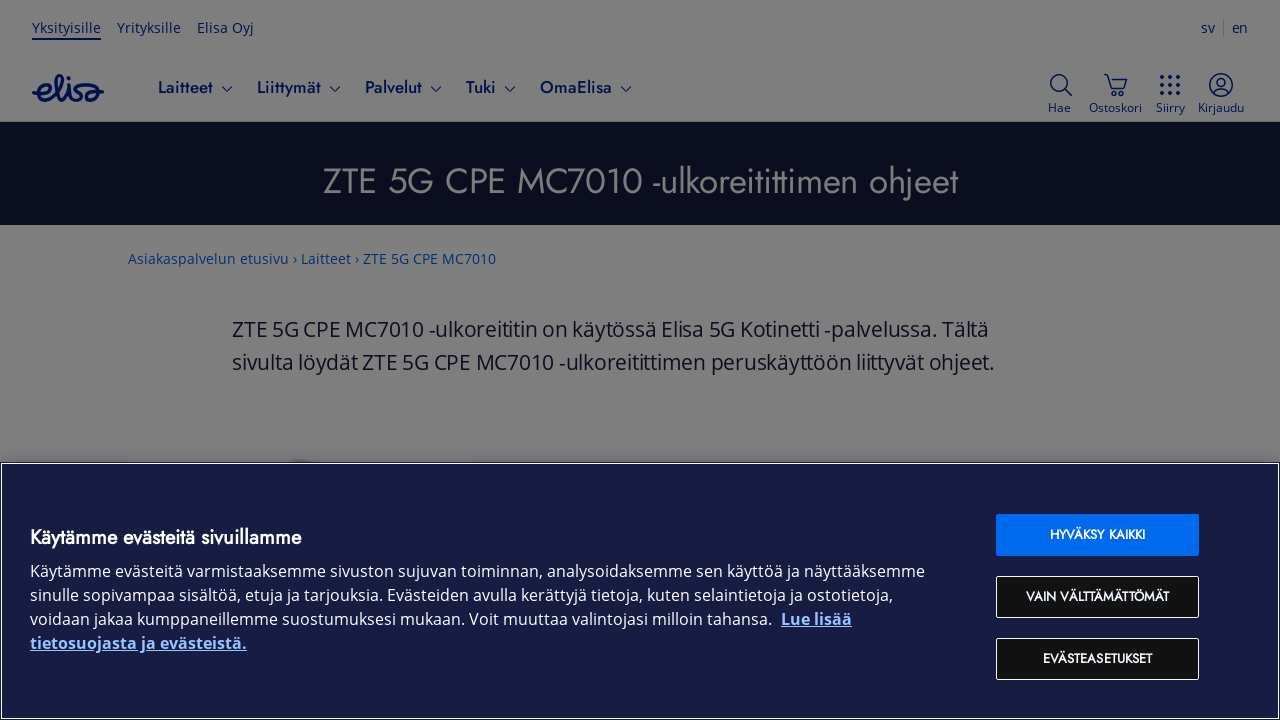

--- FILE ---
content_type: text/html
request_url: https://elisa.fi/asiakaspalvelu/laitteet/zte-mc7010-5g/
body_size: 15659
content:

      <!DOCTYPE html>
      <html lang="fi" class="ds-reset">
        <head>
          <meta charset="UTF-8">
        <script type='text/javascript' src='https://cdn.cookielaw.org/consent/a35fb8b5-fd9a-489f-82bd-3bb83aad4b61/OtAutoBlock.js' ></script><script src='https://cdn.cookielaw.org/scripttemplates/otSDKStub.js' data-document-language='true' type='text/javascript' charset='UTF-8' data-domain-script='a35fb8b5-fd9a-489f-82bd-3bb83aad4b61' ></script><script src='/elisa.fi-ng-assets/js/one-trust/oneTrust.js'></script>
        
        
          <link rel="preload" as="font" href="//static.elisa.fi/content/fonts/webfonts/open-sans-v10-latin-600.woff2" type="font/woff2" crossorigin />
          <link rel="preload" as="font" href="//static.elisa.fi/content/fonts/webfonts/open-sans-v10-latin-regular.woff2" type="font/woff2" crossorigin />
          <link rel="preload" as="font"  href="//static.elisa.fi/content/fonts/webfonts/open-sans-v10-latin-italic.woff2" type="font/woff2" crossorigin />
          <link rel="preload" as="font" href="//static.elisa.fi/content/fonts/fonts/elisaicons.woff2?whbxvwv" type="font/woff2" crossorigin />
          <link rel="preload" as="style" href="/elisa.fi-ng-assets/css/bundles/application.css"/>
          <link rel="preload" as="style" href="//static.elisa.fi/components/sites-navi/latest/navigation.css"/>
          <link rel="preload" as="script" href="/elisa.fi-ng-assets/js/bundles/application.main.js"/>
          <link rel="preconnect" href="https://static.elisa.com">
          <link rel="dns-prefetch" href="https://static.elisa.com">
          <link rel="preconnect" href="https://static.elisa.fi">
          <link rel="dns-prefetch" href="https://static.elisa.fi">
          <link rel="stylesheet" href="//static.elisa.fi/components/sites-navi/latest/navigation.css"/>
          
          <link rel="stylesheet" href="/elisa.fi-ng-assets/css/bundles/application.css"/>
          <script>
            window.ElisaNavi = {"showGenericCookieOnly":false,"activeSegment":"yksityisille","searchOptions":{"showSearch":true,"debounceTimeInMs":200},"showShoppingCart":true,"showLogin":true,"megaFooterContentDataSource":"https://static.elisa.fi/content/elisa-navi/megafooter.json","mainHeaderContentDataSource":"https://static.elisa.fi/content/elisa-navi/elisa-react-navi-content.json","globalHeaderLogoSrc":"//static.elisa.fi/components/elisa-navi/5.5.5//img/logo-elisa_2x.png","logoHref":"/","elisaIdLoginFormAutoBootstrapConfig":{"autoBootstrapConfig":{"showModalButtonSelector":null}},"rightSideLinkConfiguration":[{"rightSideLinkUrl":"https://elisa.fi","rightSideLinkText":"fi","rightSideLinkLabel":"Suomi"},{"rightSideLinkUrl":"https://elisa.fi/asiakaspalvelu/svenska/","rightSideLinkText":"sv","rightSideLinkLabel":"Svenska"},{"rightSideLinkUrl":"https://elisa.fi/asiakaspalvelu/english/","rightSideLinkText":"en","rightSideLinkLabel":"English"}],"localItems":[]}
          </script>
          <link rel="canonical" href="https://elisa.fi/asiakaspalvelu/laitteet/zte-mc7010-5g/" />
          
          <meta name="description" content="Ohjeet 5G Kotinetin ZTE 5G CPE MC7010 -ulkoreitittimen peruskäyttöön. ZTE 5G CPE MC7010 -ulkoreititin on käytössä Elisa 5G Kotinetti -palvelussa." />
          <meta property="og:image" content="https://static.elisa.fi/components/elisa-navi/5.5.5/img/logo-elisa_2x.png" /><meta name="twitter:image" content="https://static.elisa.fi/components/elisa-navi/5.5.5/img/logo-elisa_2x.png" />
          <meta name="twitter:card" content="summary" />
          <meta name="twitter:site" content="@Elisa_aspa" />
          <meta property="og:site_name" content="Elisa" />
          <meta property="og:url" content="https://elisa.fi/asiakaspalvelu/laitteet/zte-mc7010-5g/" />
          <meta property="og:title" content="ZTE 5G CPE MC7010 -ulkoreitittimen ohjeet - Elisa" />
           <meta property="og:description" content="Ohjeet 5G Kotinetin ZTE 5G CPE MC7010 -ulkoreitittimen peruskäyttöön. ZTE 5G CPE MC7010 -ulkoreititin on käytössä Elisa 5G Kotinetti -palvelussa." />
          <meta name="viewport" content="width=device-width, initial-scale=1.0, , minimum-scale=1.0">
          <meta name="robots" content="index, follow">
          <title>ZTE 5G CPE MC7010 -ulkoreitittimen ohjeet - Elisa</title>
          
          <script data-react-helmet="true" type="application/ld+json">{"@context":"https://schema.org","@type":"FAQPage","mainEntity":[{"@type":"Question","name":"Käyttöönotto ja käyttäminen","acceptedAnswer":{"@type":"Answer","text":"<p>ZTE 5G CPE MC7010 on ulos asennettava 5G-reititin ja laite voidaan kiinnittää esimerkiksi rakennuksen ulkoseinään tai tolppaan. Asennuksen yhteydessä 5G-ulkoreititin yhdistetään läpiviennin kautta sisätiloihin sijoitettuun erilliseen WiFi-reitittimeen pakkauksen mukana tulevalla kaapelilla ja POE-sovittimella. 5G-ulkoreititin vaatii toimiakseen erillisen Wifi-reitittimen sisätiloihin.<br></p><p><a href=\"https://static.elisa.com/v2/image/2tqybbhjs47b/5a3oMVAZXqI1Z7ydWyqzl/ZTE-MC7010-pikaopas.pdf\">ZTE MC7010 -ulkoreitittimen pikaopas</a></p><p>Asetukset ovat oletuksena oikein, eikä niitä tarvitse erikseen muokata. Halutessasi voit muokata laitteen&nbsp;<span style=\"font-size: 1.6rem;\">asetuksia</span>&nbsp;hallintaliittymän kautta.&nbsp;</p>"}},{"@type":"Question","name":"Asetukset ja laitteen hallintaliittymä","acceptedAnswer":{"@type":"Answer","text":"<p>Kirjautuminen hallintaliittymään (paikallishallintaan) tapahtuu osoitteessa <a href=\"http://192.168.254.1/\" target=\"_blank\">http://192.168.254.1</a></p><p>Kirjaudu 5G CPE -määrityssivulle antamalla salasana.<br></p><p>Tarkista oletussalasana PoE- muuntajan tai laitteen mukana tulleen oppaan päällä olevasta tarrasta.<br></p><p><img src=\"https://static.elisa.com/v2/image/2tqybbhjs47b/6LFNRgwKv5WbRR80fYC8Fk/ZTE-MC7010-hallinta-etusivu.png\" style=\"max-width: 100%\"><br></p><p>* Kuva hallintaliittymän etusivusta<br></p><h4>Julkisen IP -osoitteen käyttöönotto (APN-osoitteen muutos)</h4><p></p><ol><li>Tilaa maksuton Julkinen IP-osoite 4G/5G OmaElisasta</li><li>Kirjaudu hallintasivulle <a href=\"http://192.168.254.1/\" target=\"_blank\">http://192.168.254.1</a></li><li>Valitse etusivulta Oma reititin &gt; 5G <b>OFF</b> -asentoon, jolloin asetuksia voi muuttaa.&nbsp;</li><li>Mene etusivulta kohtaan Oma reititin &gt; <b>5G asetukset</b> ja valitse sieltä <b>Yhteyspiste</b>.</li><li>Muuta tilaksi <i>Manuaalinen</i> ja klikkaa <i>Lisää uusi</i></li><li>Lisää APN-yhteysosoitteeksi (Yhteyspiste) internet4 (oletusasetus: internet)</li></ol><p></p><p><img src=\"https://static.elisa.com/v2/image/2tqybbhjs47b/310BvasjgcoEtDDyJnOvYH/ZTE-7010-hallinta-yhteysasetukset-yhteyspisteAPN.png\" style=\"max-width: 100%\"><br></p><h4>Signaalivoimakkuuksien tarkistus</h4><p>Voit tarkistaa signaalivoimakkuudet kirjautumalla laitteen hallintaliittymään ja siirtymällä etusivulta kohtaan <b>Lisäasetukset &gt; Muut &gt; Verkon tila.</b><br></p><p><b><img src=\"https://static.elisa.com/v2/image/2tqybbhjs47b/3kM1DxGgLEj4UCSjrUKRd5/ZTE-7010-signaalinvoimakkuudet.png\" style=\"max-width: 100%\"><br></b></p><h4>Ajastettu uudelleenkäynnistys</h4><p>Reitittimellä on yleensä automaattisesti valittuna järjestelmän ajastettu uudelleenkäynnistys. Hallintaliittymän etusivulta kohdassa <b>Lisäasetukset &gt; Muut &gt; Käynnistä uudelleen</b> voit muokata tätä asetusta. Huomioithan kuitenkin että laite on hyvä ajoittain käynnistää uudelleen.&nbsp;<br></p><p><img src=\"https://static.elisa.com/v2/image/2tqybbhjs47b/2eKny0wZDv03WQ4DO7LOGq/ZTE-MC7010-uudelleenkaynnistys.png\" style=\"max-width: 100%\"><br></p><p><br></p><h4>Verkon valinta</h4><p>Verkon valintaan pääset kohdasta&nbsp;<b>5G Asetukset &gt; Verkon valinta. </b>Asetusta voi muuttaa jos haluat esimerkiksi kokeilla yhteyttä pelkästään 4G -verkossa. Ennen verkon valinnan muutosta, tulee yhteys katkaista hallinnan etusivulta kohdasta 5G Asetukset &gt; ON.</p><p><img src=\"https://static.elisa.com/v2/image/2tqybbhjs47b/6OuIHZv6CdqRHLvZ7yC927/7010_hallinta_yhteysasetukset_verkonvalinta.png\"><br></p><p><br></p><p><b>Kaistan valinta</b></p><p>Eri taajuuksia saa muokattua kohdasta<b> 5G Asetukset &gt; Kaistan valinta.&nbsp;</b><span style=\"font-size: 1.6rem;\">Ennen kaistan valinnan muutosta, tulee yhteys katkaista hallinnan etusivulta kohdasta 5G Asetukset &gt; ON.</span></p><p><span style=\"font-size: 1.6rem;\"><img src=\"https://static.elisa.com/v2/image/2tqybbhjs47b/3MOb2veU1Bwfwk2KhlZrnL/ZTE MC7010 kaistan valinta_.jpg\" loading=\"lazy\" alt=\"\"><br></span></p><p><span style=\"font-size: 1.6rem;\"><br></span></p><h4>5G-antennin toimintatilan muutos</h4><p>Tarvittaessa voit kokeilla muuttaa laitteen toimintatilaa. Asetusta pääset muuttamaan hallintaliittymän etusivulta kohdassa&nbsp;<span style=\"font-weight: 700;\">Lisäasetukset &gt; Muut &gt; 5G-antennin toimintatila.&nbsp;</span></p><p>1. Valitse ensin automaattinen valinta &gt; Ei käytössä.&nbsp;</p><p>2. Valitse 5G-antennin toimintatila kohdasta <i>Suuntaava tai Ympärisäteilevä.&nbsp;</i></p><p>3. Antennin nimi pudotusvalikossa on valittavissa RX0 ja RX1, mutta kun toimintatilaa muuttaa, muttuu asetus molempiin antenneihin.&nbsp;<b><br></b></p><p><br></p><p><img src=\"https://static.elisa.com/v2/image/2tqybbhjs47b/4QtRaAMLC4Cy5HuEpQzQiE/MC7010_5G antennin toimintatila.JPG\"><br></p><p><b><br></b></p><p><b><br></b></p>"}},{"@type":"Question","name":"Ohjelmistopäivitykset","acceptedAnswer":{"@type":"Answer","text":"<p>Ohjelmistopäivitykset ovat tärkeitä laitteen toiminnan kannalta. Ohjelmistopäivitykset tuovat laitteille uusimmat ominaisuudet sekä mahdollisia parannuksia laitteen toimivuuteen ja tietoturvaan.</p><p>Päivitämme Elisalta hankituille ZTE 5G CPE MC7010 -ulkoreitittimille uusimman ohjelmistoversion <b>automaattisesti</b>. Pidä laiteasetuksissa automaattiset päivitykset päällä, niin huolehdimme että laitteesi ohjelmisto pysyy ajan tasalla.&nbsp;</p><br><table class=\"ds-table ds-table--striped ds-table--responsive\"><tbody><tr><td><b>Julkaisuajankohta</b></td><td><b>Ohjelmistoversio</b></td></tr><tr><td>helmikuu 2023</td><td>MC7010_B17<br></td></tr><tr><td>maaliskuu 2022</td><td>MC7010_Elisa4_B12</td></tr><tr><td>syyskuu 2021</td><td>MC7010_B10</td></tr><tr><td>elokuu 2021</td><td>MC7010_B09</td></tr><tr><td><span style=\"color: rgb(23, 28, 67); font-family: &quot;Open Sans&quot;, sans-serif; background-color: rgb(246, 246, 247);\">toukokuu 2021</span></td><td>MC7010_Elisa2_B08</td></tr></tbody></table><br><p></p><h4>Ohjelmistoversion tarkistaminen&nbsp;</h4><p>Nykyisen ohjelmistoversion voit tarkistaa kirjautumalla laitteen hallintaliittymään ja siirtymällä etusivulta kohtaan <b>Lisäasetukset </b>ja<b> Päivitä.</b></p><p><b><img src=\"https://static.elisa.com/v2/image/2tqybbhjs47b/YHEpl37nkQ4ADSPiZQINy/ZTE-MC7010-paivita.png\" style=\"max-width: 100%\"></b></p>"}},{"@type":"Question","name":"Vianselvitys ja huolto-ohjeet","acceptedAnswer":{"@type":"Answer","text":"<p>Ratkaise mobiililiittymien häiriötilanteet Verkkoapurilla – <a href=\"https://elisa.fi/verkkoapuri/\">siirry Elisa Verkkoapuriin tästä</a></p><p><a href=\"https://elisa.fi/asiakaspalvelu/nettiliittymat/mobiiliyhteyden-parantaminen/\">Katso vinkit mobiililaajakaistan toimivuuden parantamiseen</a></p><p><br></p><h4>Huolto ja takuu</h4><p>Mobiilireitittimien takuuaika on 24 kuukautta. Elisalta ostetun laitteen takuutodistuksen löydät OmaElisasta.</p><p><a href=\"https://verkkoasiointi.elisa.fi/kirjautuminen?ui_locales=fi&amp;_gl=1%2A14pub0c%2A_gcl_aw%2AR0NMLjE3NDY1MjMwNjcuRUFJYUlRb2JDaE1JbTZ2NzFaZU1qUU1WNzJTUkJSMU5sem1IRUFBWUFTQUFFZ0tjQXZEX0J3RQ..%2A_gcl_dc%2AR0NMLjE3NDY1MjMwNjcuRUFJYUlRb2JDaE1JbTZ2NzFaZU1qUU1WNzJTUkJSMU5sem1IRUFBWUFTQUFFZ0tjQXZEX0J3RQ..%2A_gcl_au%2AMTE4Mjc1MTI2Ny4xNzQxNjE3NTYx%2AFPAU%2AMTE4Mjc1MTI2Ny4xNzQxNjE3NTYx&amp;referrer=https%3A%2F%2Felisa.fi%2F&amp;state=Ct8wFStEh5FnGiS3pfJiXw4kBqhkDt7SxUNy3bsd9dI&amp;error=login_required&amp;error_description=login_required:%20not%20able%20to%20find%20valid%20session\">Siirry OmaElisaan laitteen takuutodistukseen</a></p><p></p><a href=\"https://elisa.fi/asiakaspalvelu/laitteet/huolto-ja-takuu/#mobiilireititin\"><p xmlns=\"http://www.w3.org/1999/xhtml\">Katso huolto-ohjeet mobiilireitittimille</p><p xmlns=\"http://www.w3.org/1999/xhtml\"></p></a><h4>POE-muuntajan virtaresetti</h4><p>POE (Power over ethernet) muuntaja voi olla joko musta tai valkoinen. Mikäli nettiyhden kanssa on ongelmia, tulisi ensimmäiseksi kokeilla irroittaa virtapiuha POE muuntajasta, jolloin ulkoyksikkö sammuu.&nbsp;</p><p></p><ol><li>Irroita virtapiuha 30 sekunnin ajaksi.</li><li>Kytke virtapiuha takaisin ja odota 1-2 min, että yhteys muodostuu.</li><li>Käynnistä myös sisällä oleva Wifi-reititin ja muut nettiä käyttävät laitteet.&nbsp;</li></ol><p></p><p><b><b><b><img src=\"https://static.elisa.com/v2/image/2tqybbhjs47b/6UoCjCPi8NYrUN9ONbIMs4/7010 POE muuntaja.JPG\"><br></b></b></b></p><p><b><b><b><br></b></b></b></p><h4>Tehdasetusten palauttaminen</h4><p>Jos laite toimii puutteellisesti (esim. yhteys pätkii tai ei muodostu ollenkaan), laitteen voi resetoida eli palauttaa tehdasasetuksille. Ennen tehdasasetusten palauttamista kannattaa kaikki verkon laitteet sammuttaa ja käynnistää uudelleen seuraavassa järjestyksessä: ulkoyksikkö &gt; sisäreitittimet /mesh -laitteet &gt; nettiä käyttävät laitteet.&nbsp;</p><p><span style=\"font-weight: bold;\"><span style=\"font-weight: normal;\">Mikäli ongelmat jatkuvat uudelleen käynnistämisen jälkeenkin, voit palauttaa tehdasasetukset kirjautumalla laitteen hallintaliittymään ja siirtymällä etusivulta kohtaan Lisäasetukset &gt; Muut &gt; Palauta. Tehdasasetusten palautuksen yhteydessä laiteasetukset palautuvat alkuperäisille asetuksille.&nbsp;</span><br></span></p><p><b><b><img src=\"https://static.elisa.com/v2/image/2tqybbhjs47b/201MdNZlsT6FAqLX48xDdz/ZTE-MC7010_palauta-teharit.png\" style=\"max-width: 100%\"><br></b></b></p><p>Voit myös palauttaa tehdasasetukset painamalla laitteen pohjasta löytyvää reset-nappia yhtäjaksoisesti muutaman sekunnin ajan, jonka jälkeen laite sammuu ja käynnistyy uudelleen.<br></p>"}},{"@type":"Question","name":"Ominaisuudet","acceptedAnswer":{"@type":"Answer","text":"<table class=\"ds-table ds-table--striped ds-table--responsive\"><tbody><tr><td>Tuetut taajuudet</td><td>NSA&amp;SA(Sub 6G)<br>5G NR+LTE EN-DC<br>- Sub6G FDD: n1/3/7/20/28, TDD: n38/40/78<br>4G LTE Global FDD and TDD,600MHz~3.8GHz,CAT22<br></td></tr><tr><td>Liitännät</td><td>1 x 2.5 Gigabit RJ45 LAN</td></tr></tbody></table>"}}]}</script>
          
          <script type="text/javascript" src="/elisa.fi-ng-assets/js/analytics/util.js"></script>
        </head>
        <body>
          <script>
            window.PAGE_ID = '6Cibrt7Yt6WPapllC18IfW';
            window.SHOW_ASPA_BREADCRUMB = true;
            window.CONTENTFUL_DATA = [{"metadata":{"tags":[],"concepts":[]},"fields":{"title":{"fi-FI":"ZTE 5G CPE MC7010 -ulkoreitittimen ohjeet"},"paddingTop":{"fi-FI":"1"},"paddingBottom":{"fi-FI":"0"},"headerTag":{"fi-FI":"h1"},"maxWidth":{"fi-FI":"compress-1"},"background":{"fi-FI":"dark-blue"},"alignment":{"fi-FI":"left"},"id":{"fi-FI":"block-5GyrPRyatg6dozVDGGXvds"}},"sys":{"type":"Entry","id":"5GyrPRyatg6dozVDGGXvds","space":{"sys":{"type":"Link","linkType":"Space","id":"9s2seltddnxb"}},"environment":{"sys":{"id":"master","type":"Link","linkType":"Environment"}},"contentType":{"sys":{"type":"Link","linkType":"ContentType","id":"cbTextboxContainer"}},"createdBy":{"sys":{"type":"Link","linkType":"User","id":"7zoIZSLmjtuujQyeguG49z"}},"updatedBy":{"sys":{"type":"Link","linkType":"User","id":"6iwlEijBVjcP3b1Xf29NCk"}},"revision":6,"createdAt":"2022-12-30T08:06:53.275Z","updatedAt":"2025-03-19T08:38:50.667Z","publishedVersion":8}},{"metadata":{"tags":[],"concepts":[]},"fields":{"paddingTop":{"fi-FI":"2"},"paddingBottom":{"fi-FI":"2"},"headerTag":{"fi-FI":"h2"},"maxWidth":{"fi-FI":"compress-2"},"background":{"fi-FI":"default"},"alignment":{"fi-FI":"left"},"bodyText":{"fi-FI":"<p class=\"ds-text--lead\">ZTE 5G CPE MC7010 -ulkoreititin on käytössä Elisa 5G Kotinetti -palvelussa. Tältä sivulta löydät ZTE 5G CPE MC7010 -ulkoreitittimen peruskäyttöön liittyvät ohjeet.&nbsp;</p>"},"id":{"fi-FI":"block-3tXo2bQ5fSprDSuq6rEAQz"}},"sys":{"type":"Entry","id":"3tXo2bQ5fSprDSuq6rEAQz","space":{"sys":{"type":"Link","linkType":"Space","id":"9s2seltddnxb"}},"environment":{"sys":{"id":"master","type":"Link","linkType":"Environment"}},"contentType":{"sys":{"type":"Link","linkType":"ContentType","id":"cbTextboxContainer"}},"createdBy":{"sys":{"type":"Link","linkType":"User","id":"7zoIZSLmjtuujQyeguG49z"}},"updatedBy":{"sys":{"type":"Link","linkType":"User","id":"6iwlEijBVjcP3b1Xf29NCk"}},"revision":6,"createdAt":"2022-12-30T08:06:53.276Z","updatedAt":"2025-03-19T08:38:09.106Z","publishedVersion":8}},{"metadata":{"tags":[],"concepts":[]},"fields":{"headerTag":{"fi-FI":"h2"},"image":{"fi-FI":"https://static.elisa.com/v2/image/2tqybbhjs47b/6KRnpdCqXnO6KJ4sN5729i/zte-mc7010.png"},"altImage":{"fi-FI":"ZTE MC7010 kuva"},"paddingTop":{"fi-FI":"0"},"paddingBottom":{"fi-FI":"0"},"verticalAlign":{"fi-FI":"middle"},"background":{"fi-FI":"default"},"ratio":{"fi-FI":"1to2"},"narrow":{"fi-FI":true},"inverse":{"fi-FI":false},"alignment":{"fi-FI":"left"},"bodyText":{"fi-FI":"<p>ZTE 5G CPE MC7010 on ulos asennettava 5G-reititin ja laite voidaan kiinnittää esimerkiksi rakennuksen ulkoseinään tai tolppaan.</p><p><a href=\"https://elisa.fi/netti/omakotitalot/5g-kotinetti/\" target=\"_self\">Lue lisää Elisa 5G Kotinetistä</a></p>"},"isPrimary":{"fi-FI":true},"spaceId":{"fi-FI":"9s2seltddnxb"},"environment":{"fi-FI":"master"},"fitTheImage":{"fi-FI":"cover"},"yaContent":{"fi-FI":false},"id":{"fi-FI":"block-4CM3awL4LNoy2q3nERXjUu"}},"sys":{"type":"Entry","id":"4CM3awL4LNoy2q3nERXjUu","space":{"sys":{"type":"Link","linkType":"Space","id":"9s2seltddnxb"}},"environment":{"sys":{"id":"master","type":"Link","linkType":"Environment"}},"contentType":{"sys":{"type":"Link","linkType":"ContentType","id":"cbMarketingBlock"}},"createdBy":{"sys":{"type":"Link","linkType":"User","id":"7zoIZSLmjtuujQyeguG49z"}},"updatedBy":{"sys":{"type":"Link","linkType":"User","id":"4cB9lRb28gSBEOxMlgacSL"}},"revision":7,"createdAt":"2022-12-30T08:06:53.291Z","updatedAt":"2025-06-19T08:34:52.748Z","publishedVersion":16}},{"metadata":{"tags":[],"concepts":[]},"fields":{"title":{"fi-FI":"Valitse ohjeen aihe"},"headerTag":{"fi-FI":"h3"},"maxWidth":{"fi-FI":"compress-2"},"accordionElementHeaderSize":{"fi-FI":"m"},"accordionElementHeaderTag":{"fi-FI":"h2"},"background":{"fi-FI":"default"},"accordionElements":{"fi-FI":[{"sys":{"id":"1VCN9DB7MhLWVZoqmzZRaF-25"},"id":"kaytto-opas","isOpen":false,"title":"Käyttöönotto ja käyttäminen","content":"<p>ZTE 5G CPE MC7010 on ulos asennettava 5G-reititin ja laite voidaan kiinnittää esimerkiksi rakennuksen ulkoseinään tai tolppaan. Asennuksen yhteydessä 5G-ulkoreititin yhdistetään läpiviennin kautta sisätiloihin sijoitettuun erilliseen WiFi-reitittimeen pakkauksen mukana tulevalla kaapelilla ja POE-sovittimella. 5G-ulkoreititin vaatii toimiakseen erillisen Wifi-reitittimen sisätiloihin.<br></p><p><a href=\"https://static.elisa.com/v2/image/2tqybbhjs47b/5a3oMVAZXqI1Z7ydWyqzl/ZTE-MC7010-pikaopas.pdf\">ZTE MC7010 -ulkoreitittimen pikaopas</a></p><p>Asetukset ovat oletuksena oikein, eikä niitä tarvitse erikseen muokata. Halutessasi voit muokata laitteen&nbsp;<span style=\"font-size: 1.6rem;\">asetuksia</span>&nbsp;hallintaliittymän kautta.&nbsp;</p>"},{"sys":{"id":"5BiUaLVolLddOxG6wVi2am-12"},"id":"asetukset","isOpen":false,"title":"Asetukset ja laitteen hallintaliittymä","content":"<p>Kirjautuminen hallintaliittymään (paikallishallintaan) tapahtuu osoitteessa <a href=\"http://192.168.254.1/\" target=\"_blank\">http://192.168.254.1</a></p><p>Kirjaudu 5G CPE -määrityssivulle antamalla salasana.<br></p><p>Tarkista oletussalasana PoE- muuntajan tai laitteen mukana tulleen oppaan päällä olevasta tarrasta.<br></p><p><img src=\"https://static.elisa.com/v2/image/2tqybbhjs47b/6LFNRgwKv5WbRR80fYC8Fk/ZTE-MC7010-hallinta-etusivu.png\" style=\"max-width: 100%\"><br></p><p>* Kuva hallintaliittymän etusivusta<br></p><h4>Julkisen IP -osoitteen käyttöönotto (APN-osoitteen muutos)</h4><p></p><ol><li>Tilaa maksuton Julkinen IP-osoite 4G/5G OmaElisasta</li><li>Kirjaudu hallintasivulle <a href=\"http://192.168.254.1/\" target=\"_blank\">http://192.168.254.1</a></li><li>Valitse etusivulta Oma reititin &gt; 5G <b>OFF</b> -asentoon, jolloin asetuksia voi muuttaa.&nbsp;</li><li>Mene etusivulta kohtaan Oma reititin &gt; <b>5G asetukset</b> ja valitse sieltä <b>Yhteyspiste</b>.</li><li>Muuta tilaksi <i>Manuaalinen</i> ja klikkaa <i>Lisää uusi</i></li><li>Lisää APN-yhteysosoitteeksi (Yhteyspiste) internet4 (oletusasetus: internet)</li></ol><p></p><p><img src=\"https://static.elisa.com/v2/image/2tqybbhjs47b/310BvasjgcoEtDDyJnOvYH/ZTE-7010-hallinta-yhteysasetukset-yhteyspisteAPN.png\" style=\"max-width: 100%\"><br></p><h4>Signaalivoimakkuuksien tarkistus</h4><p>Voit tarkistaa signaalivoimakkuudet kirjautumalla laitteen hallintaliittymään ja siirtymällä etusivulta kohtaan <b>Lisäasetukset &gt; Muut &gt; Verkon tila.</b><br></p><p><b><img src=\"https://static.elisa.com/v2/image/2tqybbhjs47b/3kM1DxGgLEj4UCSjrUKRd5/ZTE-7010-signaalinvoimakkuudet.png\" style=\"max-width: 100%\"><br></b></p><h4>Ajastettu uudelleenkäynnistys</h4><p>Reitittimellä on yleensä automaattisesti valittuna järjestelmän ajastettu uudelleenkäynnistys. Hallintaliittymän etusivulta kohdassa <b>Lisäasetukset &gt; Muut &gt; Käynnistä uudelleen</b> voit muokata tätä asetusta. Huomioithan kuitenkin että laite on hyvä ajoittain käynnistää uudelleen.&nbsp;<br></p><p><img src=\"https://static.elisa.com/v2/image/2tqybbhjs47b/2eKny0wZDv03WQ4DO7LOGq/ZTE-MC7010-uudelleenkaynnistys.png\" style=\"max-width: 100%\"><br></p><p><br></p><h4>Verkon valinta</h4><p>Verkon valintaan pääset kohdasta&nbsp;<b>5G Asetukset &gt; Verkon valinta. </b>Asetusta voi muuttaa jos haluat esimerkiksi kokeilla yhteyttä pelkästään 4G -verkossa. Ennen verkon valinnan muutosta, tulee yhteys katkaista hallinnan etusivulta kohdasta 5G Asetukset &gt; ON.</p><p><img src=\"https://static.elisa.com/v2/image/2tqybbhjs47b/6OuIHZv6CdqRHLvZ7yC927/7010_hallinta_yhteysasetukset_verkonvalinta.png\"><br></p><p><br></p><p><b>Kaistan valinta</b></p><p>Eri taajuuksia saa muokattua kohdasta<b> 5G Asetukset &gt; Kaistan valinta.&nbsp;</b><span style=\"font-size: 1.6rem;\">Ennen kaistan valinnan muutosta, tulee yhteys katkaista hallinnan etusivulta kohdasta 5G Asetukset &gt; ON.</span></p><p><span style=\"font-size: 1.6rem;\"><img src=\"https://static.elisa.com/v2/image/2tqybbhjs47b/3MOb2veU1Bwfwk2KhlZrnL/ZTE MC7010 kaistan valinta_.jpg\" loading=\"lazy\" alt=\"\"><br></span></p><p><span style=\"font-size: 1.6rem;\"><br></span></p><h4>5G-antennin toimintatilan muutos</h4><p>Tarvittaessa voit kokeilla muuttaa laitteen toimintatilaa. Asetusta pääset muuttamaan hallintaliittymän etusivulta kohdassa&nbsp;<span style=\"font-weight: 700;\">Lisäasetukset &gt; Muut &gt; 5G-antennin toimintatila.&nbsp;</span></p><p>1. Valitse ensin automaattinen valinta &gt; Ei käytössä.&nbsp;</p><p>2. Valitse 5G-antennin toimintatila kohdasta <i>Suuntaava tai Ympärisäteilevä.&nbsp;</i></p><p>3. Antennin nimi pudotusvalikossa on valittavissa RX0 ja RX1, mutta kun toimintatilaa muuttaa, muttuu asetus molempiin antenneihin.&nbsp;<b><br></b></p><p><br></p><p><img src=\"https://static.elisa.com/v2/image/2tqybbhjs47b/4QtRaAMLC4Cy5HuEpQzQiE/MC7010_5G antennin toimintatila.JPG\"><br></p><p><b><br></b></p><p><b><br></b></p>"},{"sys":{"id":"1Qg3mx4xWfCZ28b4HFesqf-52"},"id":"paivitykset","isOpen":false,"title":"Ohjelmistopäivitykset","content":"<p>Ohjelmistopäivitykset ovat tärkeitä laitteen toiminnan kannalta. Ohjelmistopäivitykset tuovat laitteille uusimmat ominaisuudet sekä mahdollisia parannuksia laitteen toimivuuteen ja tietoturvaan.</p><p>Päivitämme Elisalta hankituille ZTE 5G CPE MC7010 -ulkoreitittimille uusimman ohjelmistoversion <b>automaattisesti</b>. Pidä laiteasetuksissa automaattiset päivitykset päällä, niin huolehdimme että laitteesi ohjelmisto pysyy ajan tasalla.&nbsp;</p><br><table class=\"ds-table ds-table--striped ds-table--responsive\"><tbody><tr><td><b>Julkaisuajankohta</b></td><td><b>Ohjelmistoversio</b></td></tr><tr><td>helmikuu 2023</td><td>MC7010_B17<br></td></tr><tr><td>maaliskuu 2022</td><td>MC7010_Elisa4_B12</td></tr><tr><td>syyskuu 2021</td><td>MC7010_B10</td></tr><tr><td>elokuu 2021</td><td>MC7010_B09</td></tr><tr><td><span style=\"color: rgb(23, 28, 67); font-family: &quot;Open Sans&quot;, sans-serif; background-color: rgb(246, 246, 247);\">toukokuu 2021</span></td><td>MC7010_Elisa2_B08</td></tr></tbody></table><br><p></p><h4>Ohjelmistoversion tarkistaminen&nbsp;</h4><p>Nykyisen ohjelmistoversion voit tarkistaa kirjautumalla laitteen hallintaliittymään ja siirtymällä etusivulta kohtaan <b>Lisäasetukset </b>ja<b> Päivitä.</b></p><p><b><img src=\"https://static.elisa.com/v2/image/2tqybbhjs47b/YHEpl37nkQ4ADSPiZQINy/ZTE-MC7010-paivita.png\" style=\"max-width: 100%\"></b></p>"},{"sys":{"id":"17qMfOZG7WwsOJqCkrWf9s-1"},"id":"vianselvitys","isOpen":false,"title":"Vianselvitys ja huolto-ohjeet","content":"<p>Ratkaise mobiililiittymien häiriötilanteet Verkkoapurilla – <a href=\"https://elisa.fi/verkkoapuri/\">siirry Elisa Verkkoapuriin tästä</a></p><p><a href=\"https://elisa.fi/asiakaspalvelu/nettiliittymat/mobiiliyhteyden-parantaminen/\">Katso vinkit mobiililaajakaistan toimivuuden parantamiseen</a></p><p><br></p><h4>Huolto ja takuu</h4><p>Mobiilireitittimien takuuaika on 24 kuukautta. Elisalta ostetun laitteen takuutodistuksen löydät OmaElisasta.</p><p><a href=\"https://verkkoasiointi.elisa.fi/kirjautuminen?ui_locales=fi&amp;_gl=1%2A14pub0c%2A_gcl_aw%2AR0NMLjE3NDY1MjMwNjcuRUFJYUlRb2JDaE1JbTZ2NzFaZU1qUU1WNzJTUkJSMU5sem1IRUFBWUFTQUFFZ0tjQXZEX0J3RQ..%2A_gcl_dc%2AR0NMLjE3NDY1MjMwNjcuRUFJYUlRb2JDaE1JbTZ2NzFaZU1qUU1WNzJTUkJSMU5sem1IRUFBWUFTQUFFZ0tjQXZEX0J3RQ..%2A_gcl_au%2AMTE4Mjc1MTI2Ny4xNzQxNjE3NTYx%2AFPAU%2AMTE4Mjc1MTI2Ny4xNzQxNjE3NTYx&amp;referrer=https%3A%2F%2Felisa.fi%2F&amp;state=Ct8wFStEh5FnGiS3pfJiXw4kBqhkDt7SxUNy3bsd9dI&amp;error=login_required&amp;error_description=login_required:%20not%20able%20to%20find%20valid%20session\">Siirry OmaElisaan laitteen takuutodistukseen</a></p><p></p><a href=\"https://elisa.fi/asiakaspalvelu/laitteet/huolto-ja-takuu/#mobiilireititin\"><p xmlns=\"http://www.w3.org/1999/xhtml\">Katso huolto-ohjeet mobiilireitittimille</p><p xmlns=\"http://www.w3.org/1999/xhtml\"></p></a><h4>POE-muuntajan virtaresetti</h4><p>POE (Power over ethernet) muuntaja voi olla joko musta tai valkoinen. Mikäli nettiyhden kanssa on ongelmia, tulisi ensimmäiseksi kokeilla irroittaa virtapiuha POE muuntajasta, jolloin ulkoyksikkö sammuu.&nbsp;</p><p></p><ol><li>Irroita virtapiuha 30 sekunnin ajaksi.</li><li>Kytke virtapiuha takaisin ja odota 1-2 min, että yhteys muodostuu.</li><li>Käynnistä myös sisällä oleva Wifi-reititin ja muut nettiä käyttävät laitteet.&nbsp;</li></ol><p></p><p><b><b><b><img src=\"https://static.elisa.com/v2/image/2tqybbhjs47b/6UoCjCPi8NYrUN9ONbIMs4/7010 POE muuntaja.JPG\"><br></b></b></b></p><p><b><b><b><br></b></b></b></p><h4>Tehdasetusten palauttaminen</h4><p>Jos laite toimii puutteellisesti (esim. yhteys pätkii tai ei muodostu ollenkaan), laitteen voi resetoida eli palauttaa tehdasasetuksille. Ennen tehdasasetusten palauttamista kannattaa kaikki verkon laitteet sammuttaa ja käynnistää uudelleen seuraavassa järjestyksessä: ulkoyksikkö &gt; sisäreitittimet /mesh -laitteet &gt; nettiä käyttävät laitteet.&nbsp;</p><p><span style=\"font-weight: bold;\"><span style=\"font-weight: normal;\">Mikäli ongelmat jatkuvat uudelleen käynnistämisen jälkeenkin, voit palauttaa tehdasasetukset kirjautumalla laitteen hallintaliittymään ja siirtymällä etusivulta kohtaan Lisäasetukset &gt; Muut &gt; Palauta. Tehdasasetusten palautuksen yhteydessä laiteasetukset palautuvat alkuperäisille asetuksille.&nbsp;</span><br></span></p><p><b><b><img src=\"https://static.elisa.com/v2/image/2tqybbhjs47b/201MdNZlsT6FAqLX48xDdz/ZTE-MC7010_palauta-teharit.png\" style=\"max-width: 100%\"><br></b></b></p><p>Voit myös palauttaa tehdasasetukset painamalla laitteen pohjasta löytyvää reset-nappia yhtäjaksoisesti muutaman sekunnin ajan, jonka jälkeen laite sammuu ja käynnistyy uudelleen.<br></p>"},{"sys":{"id":"khmPT6lKnRui4qnSMHO9q-30"},"id":"ominaisuudet","isOpen":false,"title":"Ominaisuudet","content":"<table class=\"ds-table ds-table--striped ds-table--responsive\"><tbody><tr><td>Tuetut taajuudet</td><td>NSA&amp;SA(Sub 6G)<br>5G NR+LTE EN-DC<br>- Sub6G FDD: n1/3/7/20/28, TDD: n38/40/78<br>4G LTE Global FDD and TDD,600MHz~3.8GHz,CAT22<br></td></tr><tr><td>Liitännät</td><td>1 x 2.5 Gigabit RJ45 LAN</td></tr></tbody></table>"}]},"showSearch":{"fi-FI":false},"showStructuredData":{"fi-FI":true},"id":{"fi-FI":"block-6x13e8L0FfacjKYAFrICWm"}},"sys":{"type":"Entry","id":"6x13e8L0FfacjKYAFrICWm","space":{"sys":{"type":"Link","linkType":"Space","id":"9s2seltddnxb"}},"environment":{"sys":{"id":"master","type":"Link","linkType":"Environment"}},"contentType":{"sys":{"type":"Link","linkType":"ContentType","id":"cbAccordion"}},"createdBy":{"sys":{"type":"Link","linkType":"User","id":"7zoIZSLmjtuujQyeguG49z"}},"updatedBy":{"sys":{"type":"Link","linkType":"User","id":"4cB9lRb28gSBEOxMlgacSL"}},"revision":25,"createdAt":"2022-12-30T08:06:54.412Z","updatedAt":"2025-06-27T13:07:31.510Z","publishedVersion":60}},{"metadata":{"tags":[],"concepts":[]},"fields":{"paddingTop":{"fi-FI":"0"},"paddingBottom":{"fi-FI":"2"},"headerTag":{"fi-FI":"h2"},"maxWidth":{"fi-FI":"compress-1"},"background":{"fi-FI":"default"},"alignment":{"fi-FI":"center"},"buttons":{"fi-FI":[{"sys":{"id":"1zA23C0UegXoQJJE4Ou6DX-54"},"text":"Katso kaikki laiteohjeet","href":"","color":"blue","size":"large","category":"link","alignment":"center","insideRow":false,"ctaLink":{"sys":{"id":"1zA23C0UegXoQJJE4Ou6DX-54-91"},"type":"cbLinkInternal","target":"https://elisa.fi/asiakaspalvelu/laitteet/"}}]},"id":{"fi-FI":"block-2bOr7SKlmK2X8deBNtd9w0"}},"sys":{"type":"Entry","id":"2bOr7SKlmK2X8deBNtd9w0","space":{"sys":{"type":"Link","linkType":"Space","id":"9s2seltddnxb"}},"environment":{"sys":{"id":"master","type":"Link","linkType":"Environment"}},"contentType":{"sys":{"type":"Link","linkType":"ContentType","id":"cbTextboxContainer"}},"createdBy":{"sys":{"type":"Link","linkType":"User","id":"7zoIZSLmjtuujQyeguG49z"}},"updatedBy":{"sys":{"type":"Link","linkType":"User","id":"4cB9lRb28gSBEOxMlgacSL"}},"revision":9,"createdAt":"2022-12-30T08:06:53.699Z","updatedAt":"2025-06-19T08:34:52.637Z","publishedVersion":13}},{"metadata":{"tags":[]},"sys":{"type":"Entry","id":"5r8GI9moUHtPrYpseyB3rP","space":{"sys":{"type":"Link","linkType":"Space","id":"9s2seltddnxb"}},"environment":{"sys":{"id":"master","type":"Link","linkType":"Environment"}},"contentType":{"sys":{"type":"Link","linkType":"ContentType","id":"cbMarketingBlock"}},"createdBy":{"sys":{"type":"Link","linkType":"User","id":"7zoIZSLmjtuujQyeguG49z"}},"updatedBy":{"sys":{"type":"Link","linkType":"User","id":"4cB9lRb28gSBEOxMlgacSL"}},"revision":4,"createdAt":"2023-02-01T13:32:08.262Z","updatedAt":"2023-10-05T16:02:08.053Z"},"fields":{"tagIds":{"fi-FI":["tagged-marketing-block-hy-omaguru-link","tagged-marketing-block-hy-ohjeet-hakusivu"]},"orderForTag":{"fi-FI":1},"isPrimary":{"fi-FI":false},"spaceId":{"fi-FI":"9s2seltddnxb"},"environment":{"fi-FI":"master"},"id":{"fi-FI":"block-5r8GI9moUHtPrYpseyB3rP"}}}];
            window.LAYOUT='ElisafiLayout';
            window.NAVI_CONFIG={"showGenericCookieOnly":false,"activeSegment":"yksityisille","searchOptions":{"showSearch":true,"debounceTimeInMs":200},"showShoppingCart":true,"showLogin":true,"megaFooterContentDataSource":{"externallogo":{"iconurl":"","link":""},"socialmediaiconlinks":{"facebook":"https://www.facebook.com/elisasuomi","twitter":"https://x.com/elisaoyj","pinterest":"https://www.pinterest.com/elisaoyj/","instagram":"https://www.instagram.com/elisaoyj/","youtube":"https://www.youtube.com/user/elisa","linkedin":"https://www.linkedin.com/company/elisa","tiktok":"https://www.tiktok.com/@elisaoyj"},"megafooterdisclaimer":{"TOUL":{"TOULText":"This won't be displayed without a link","TOULUrl":""},"contract":{"contractText":"Sopimusehdot","contractUrl":"https://elisa.fi/sopimusehdot/"},"privacy":{"privacyText":"Tietosuoja","privacyUrl":"https://elisa.fi/tietosuoja/"},"accessibility":{"accessibilityText":"Saavutettavuus","accessibilityUrl":"https://elisa.fi/yhtiotieto/vastuullisuus/saavutettavuus/"},"cookiesettings":{"text":"Evästeasetukset"},"copyright":{"copyrightText":"Tekijänoikeudet © 2025 Elisa Oyj."}},"megamenu":[{"megastack":[{"title":"Laitteet & liittymät","pages":[{"title":"Kampanjat","url":"https://elisa.fi/kauppa/kampanjat"},{"title":"Puhelinliittymät","url":"https://elisa.fi/kauppa/puhelinliittymat"},{"title":"Netti kotiin","url":"https://elisa.fi/netti/netti-kotiin/"},{"title":"Netti mukaan","url":"https://elisa.fi/kauppa/nettiliittymat/mobiililaajakaista"},{"title":"Laitenetti","url":"https://elisa.fi/laitesim/"},{"title":"Prepaid-liittymät","url":"https://elisa.fi/kauppa/puheliittymat/prepaid"},{"title":"Puhelimet ja tarvikkeet","url":"https://elisa.fi/kauppa/laitteet/puhelimet_ja_tarvikkeet"},{"title":"Tietotekniikka","url":"https://elisa.fi/kauppa/laitteet/tietotekniikka"},{"title":"Pelaaminen","url":"https://elisa.fi/kauppa/laitteet/pelaaminen"},{"title":"TV & audio","url":"https://elisa.fi/kauppa/laitteet/tv__audio"},{"title":"Kodinkoneet","url":"https://elisa.fi/kauppa/laitteet/kodinkoneet"},{"title":"Kamerat ja dronet","url":"https://elisa.fi/kauppa/laitteet/kamerat"},{"title":"Kellot ja rannekkeet","url":"https://elisa.fi/kauppa/laitteet/puhelimet_ja_tarvikkeet/kellot_ja_rannekkeet"},{"title":"Älykoti","url":"https://elisa.fi/kauppa/laitteet/%C3%A4lykoti"},{"title":"Elisan Vaihtoetu","url":"https://elisa.fi/vaihtoetu/"}]}]},{"megastack":[{"title":"Palvelut","pages":[{"title":"Elisa Viihde","url":"https://elisaviihde.fi/"},{"title":"Ruutu+","url":"https://elisaviihde.fi/ruutu"},{"title":"Bookbeat","url":"https://elisa.fi/bookbeat/"},{"title":"Kaapeli-TV","url":"https://elisa.fi/kaapeli-tv/"},{"title":"Elisa Tietoturva","url":"https://elisa.fi/tietoturva/"},{"title":"Kodin Tietoturva","url":"https://elisa.fi/tietoturva/kodintietoturva/"},{"title":"Mobiiliturva","url":"https://elisa.fi/tietoturva/mobiiliturva/"},{"title":"Mobiilivarmenne","url":"https://elisa.fi/tietoturva/mobiilivarmenne/"},{"title":"Sähköpostipalvelu","url":"https://elisa.fi/sahkopostipalvelu/"},{"title":"Elisa Kotiverkko","url":"https://elisa.fi/netti/kotiverkko/"},{"title":"Elisa Pilvilinna","url":"https://elisa.fi/pilvilinna/"},{"title":"Elisa Laiteturva","url":"https://elisa.fi/laiteturva/"},{"title":"Elisa Rinnakkaisliittymät","url":"https://elisa.fi/rinnakkaisliittyma-multisim/"},{"title":"Elisa Kotiturva -hälytysjärjestelmä","url":"https://elisa.fi/kotiturva/"},{"title":"Elisa Kotiakku","url":"https://elisa.fi/kotiakku/"}]}]},{"megastack":[{"title":"Tuki","pages":[{"title":"OmaElisa 24h","url":"https://verkkoasiointi.elisa.fi/"},{"title":"Ohjeet ja tuki","url":"https://elisa.fi/asiakaspalvelu/"},{"title":"Viat ja häiriöt","url":"https://elisa.fi/verkkoapuri/"},{"title":"Laskutus ja maksaminen","url":"https://elisa.fi/asiakaspalvelu/laskutus-maksaminen/"},{"title":"Tilaus ja toimitus","url":"https://elisa.fi/asiakaspalvelu/tilaus-toimitus/"},{"title":"Laiteohjeet","url":"https://elisa.fi/asiakaspalvelu/laitteet/laiteohjeet/"},{"title":"Asiakaspalvelun yhteystiedot","url":"https://elisa.fi/asiakaspalvelu/yhteystiedot/"},{"title":"Soita Omagurulle","url":"https://elisa.fi/omaguru/"},{"title":"OmaYhteisö","url":"https://yhteiso.elisa.fi/"},{"title":"Myymälät ja myyntipisteet","url":"https://elisa.fi/myymalat/"},{"title":"Kuuluvuuskartta","url":"https://elisa.fi/kuuluvuus/"},{"title":"Asiakastiedotteet","url":"https://elisa.fi/asiakastiedotteet/"},{"title":"OmaElisa-sovellus","url":"https://elisa.fi/asiakaspalvelu/omaelisa-sovellus/"},{"title":"Kirjaudu sähköpostiin","url":"https://webmail.elisa.fi/"}]}]},{"megastack":[{"title":"Ajankohtaista","pages":[{"title":"Elisa Etuohjelma","url":"https://elisa.fi/etuohjelma/"},{"title":"Elisa 5G","url":"https://elisa.fi/5g/"},{"title":"Ideat ja artikkelit","url":"https://elisa.fi/ideat/"},{"title":"Liittymät lapsille ja nuorille","url":"https://elisa.fi/kauppa/liittyma-lapselle"},{"title":"Kellopuhelin lapselle","url":"https://elisa.fi/lasten-kellopuhelimet/"},{"title":"Black Friday","url":"https://elisa.fi/blackfriday/"},{"title":"Riistakamerat","url":"https://elisa.fi/riistakamerat/"},{"title":"Huippuetuja Elisan asiakkaille","url":"https://elisa.fi/edut-asiakkaille/"}]}]},{"megastack":[{"title":"Elisa Oyj","pages":[{"title":"Elisa yrityksenä","url":"https://elisa.fi/yhtiotieto/"},{"title":"Yrityksille","url":"https://yrityksille.elisa.fi/"},{"title":"Operaattoreille","url":"https://elisa.fi/operaattoreille/"},{"title":"Rekrytointi","url":"https://elisa.fi/yhtiotieto/rekrytointi/"},{"title":"Tiedotteet","url":"https://elisa.fi/yhtiotieto/uutishuone/"}]},{"title":"In English","lang":"en","pages":[{"title":"Customer Service","url":"https://elisa.fi/asiakaspalvelu/english/"},{"title":"OmaElisa Self Service","url":"https://verkkoasiointi.elisa.fi/?lang=en"},{"title":"Elisa Corporation","url":"https://elisa.com/"}]},{"title":"På Svenska","lang":"sv","pages":[{"title":"Kundtjänst","url":"https://elisa.fi/asiakaspalvelu/svenska/"},{"title":"OmaElisa självbetjäning","url":"https://verkkoasiointi.elisa.fi/?lang=sv"}]}]}]},"mainHeaderContentDataSource":[{"title":"Laitteet","pages":[{"title":"Kampanjat >","url":"https://elisa.fi/kauppa/kampanjat"},{"title":"Salainen liittymätarjous >","url":"https://elisa.fi/kauppa/erikoistarjous"},{"title":"Elisa verkkokauppa >","url":"https://elisa.fi/kauppa/"},{"title":"Elisa Etuohjelma >","url":"https://elisa.fi/etuohjelma/"},{"title":"Laitteet","children":[{"title":"Puhelimet ja tarvikkeet","url":"https://elisa.fi/kauppa/laitteet/puhelimet_ja_tarvikkeet"},{"title":"Tietokoneet","url":"https://elisa.fi/kauppa/laitteet/tietotekniikka/tietokoneet"},{"title":"Kellot ja rannekkeet","url":"https://elisa.fi/kauppa/laitteet/hyvinvointi/kellot_ja_rannekkeet"},{"title":"Tabletit","url":"https://elisa.fi/kauppa/laitteet/tietotekniikka/tabletit"},{"title":"Kamerat ja dronet","url":"https://elisa.fi/kauppa/laitteet/kamerat"},{"title":"Vaihtoetu","url":"https://elisa.fi/vaihtoetu/"}]},{"title":"Koti","children":[{"title":"TV & audio","url":"https://elisa.fi/kauppa/laitteet/tv__audio"},{"title":"Pelaaminen","url":"https://elisa.fi/kauppa/laitteet/pelaaminen"},{"title":"Kodinkoneet","url":"https://elisa.fi/kauppa/laitteet/kodinkoneet"},{"title":"Nettilaitteet","url":"https://elisa.fi/kauppa/laitteet/tietotekniikka/nettilaitteet"},{"title":"Älykoti","url":"https://elisa.fi/kauppa/laitteet/älykoti"}]}]},{"title":"Liittymät","pages":[{"title":"Kampanjat >","url":"https://elisa.fi/kauppa/kampanjat"},{"title":"Salainen liittymätarjous >","url":"https://elisa.fi/kauppa/erikoistarjous"},{"title":"Elisa verkkokauppa >","url":"https://elisa.fi/kauppa/"},{"title":"Elisa Etuohjelma >","url":"https://elisa.fi/etuohjelma/"},{"title":"Puhelinliittymät","children":[{"title":"Puhelinliittymät","url":"https://elisa.fi/kauppa/puhelinliittymat"},{"title":"Rinnakkaisliittymät","url":"https://elisa.fi/rinnakkaisliittyma-multisim/"},{"title":"Lapsiperheille","url":"https://elisa.fi/kauppa/liittyma-lapselle"}]},{"title":"Nettiliittymät","children":[{"title":"Netti kotiin","url":"https://elisa.fi/netti/netti-kotiin/"},{"title":"Netti mukaan","url":"https://elisa.fi/kauppa/nettiliittymat/mobiililaajakaista"},{"title":"Valokuitu","url":"https://elisa.fi/netti/valokuitu/"},{"title":"5G Kotinetti","url":"https://elisa.fi/netti/5g-kotinetti/"},{"title":"Laitenetti","url":"https://elisa.fi/laitesim/"},{"title":"Taloyhtiönetti","url":"https://elisa.fi/netti/taloyhtionetti/"},{"title":"Taloyhtiöpalvelut","url":"https://elisa.fi/taloyhtiot/"},{"title":"Nopeustesti","url":"https://elisa.fi/nopeustesti/"}]},{"title":"Prepaid","children":[{"title":"Prepaid-liittymät","url":"https://elisa.fi/kauppa/puheliittymat/prepaid"},{"title":"Lataa Prepaid","url":"https://lataa.elisa.fi/"}]}]},{"title":"Palvelut","pages":[{"title":"Kampanjat >","url":"https://elisa.fi/kauppa/kampanjat"},{"title":"Salainen liittymätarjous >","url":"https://elisa.fi/kauppa/erikoistarjous"},{"title":"Elisa verkkokauppa >","url":"https://elisa.fi/kauppa/"},{"title":"Elisa Etuohjelma >","url":"https://elisa.fi/etuohjelma/"},{"title":"Elisa Viihde","children":[{"title":"Elisa Viihde Sound","url":"https://elisaviihde.fi/elisaviihdesound"},{"title":"Elisa Viihde Plus","url":"https://elisaviihde.fi/elisaviihdeplus"},{"title":"Kaikki Elisa Viihde -palvelut","url":"https://elisaviihde.fi"}]},{"title":"Suoratoisto","children":[{"title":"BookBeat","url":"https://elisa.fi/bookbeat/"},{"title":"Ruutu+","url":"https://elisa.fi/kauppa/suoratoistopalvelut?anchor=ruutu"},{"title":"Disney+","url":"https://elisa.fi/kauppa/suoratoistopalvelut?anchor=disney"},{"title":"HBO Max","url":"https://elisa.fi/kauppa/suoratoistopalvelut?anchor=hbo_max"},{"title":"MTV Katsomo+","url":"https://elisa.fi/kauppa/suoratoistopalvelut?anchor=mtv_katsomo"},{"title":"Viaplay","url":"https://elisa.fi/kauppa/suoratoistopalvelut?anchor=viaplay"}]},{"title":"Elisan tietoturvapalvelut","children":[{"title":"Tietoturva","url":"https://elisa.fi/tietoturva/"},{"title":"Kodin Tietoturva","url":"https://elisa.fi/tietoturva/kodintietoturva/"},{"title":"Mobiiliturva","url":"https://elisa.fi/tietoturva/mobiiliturva/"},{"title":"Mobiilivarmenne","url":"https://elisa.fi/tietoturva/mobiilivarmenne/"}]},{"title":"Muut Elisan palvelut","children":[{"title":"Kotiakku","url":"https://elisa.fi/kotiakku/"},{"title":"Kotiturva","url":"https://elisa.fi/kotiturva/"},{"title":"Laiteturva","url":"https://elisa.fi/laiteturva/"},{"title":"Sähköpostipalvelu","url":"https://elisa.fi/sahkopostipalvelu/"},{"title":"Pilvilinna","url":"https://elisa.fi/pilvilinna/"},{"title":"Kotiverkko","url":"https://elisa.fi/netti/kotiverkko/"},{"title":"Kaapeli-TV","url":"https://elisa.fi/kaapeli-tv/"}]}]},{"title":"Tuki","pages":[{"title":"Vianselvitys ja häiriötiedotteet","children":[{"title":"Apua verkon vikatilanteisiin","url":"https://elisa.fi/verkkoapuri/"},{"title":"Aloita netin vianselvitys OmaElisassa","url":"https://verkkoasiointi.elisa.fi/ohjaus/vianselvitys"},{"title":"WiFi-ongelmien vianselvitys","url":"https://elisa.fi/asiakaspalvelu/nettiliittymat/langaton-verkko/#ongelma"},{"title":"Häiriötiedotteet","url":"https://elisa.fi/asiakastiedotteet/tiedote/?tag=elisa.fi%3Adisturbance"},{"title":"Elisan verkon huoltotyöt","url":"https://elisa.fi/asiakastiedotteet/tiedote/?tag=elisa.fi%3Amaintenance"}]},{"title":"Laskut ja maksaminen","children":[{"title":"Katso laskusi OmaElisasta","url":"https://verkkoasiointi.elisa.fi/laskut"},{"title":"Avoimet laskut","url":"https://elisa.fi/asiakaspalvelu/laskutus-maksaminen/laskun-maksaminen/"},{"title":"Mistä lasku muodostuu?","url":"https://elisa.fi/asiakaspalvelu/laskutus-maksaminen/laskun-loppusumma/"},{"title":"Hae lisää maksuaikaa","url":"https://elisa.fi/asiakaspalvelu/laskutus-maksaminen/maksusopimus/"},{"title":"Ohjeita laskuihin ja maksamiseen","url":"https://elisa.fi/asiakaspalvelu/laskutus-maksaminen/"}]},{"title":"Ohjeet ja tuki","children":[{"title":"Puhelinliittymät","url":"https://elisa.fi/asiakaspalvelu/puheliittymat/"},{"title":"Elisa Viihde","url":"https://elisa.fi/asiakaspalvelu/tv-palvelut/"},{"title":"Nettiliittymät","url":"https://elisa.fi/asiakaspalvelu/nettiliittymat/"},{"title":"Laiteohjeet","url":"https://elisa.fi/asiakaspalvelu/laitteet/"},{"title":"Laitteiden huolto","url":"https://elisa.fi/asiakaspalvelu/laitteet/laitehuolto/"},{"title":"PUK-koodi","url":"https://elisa.fi/asiakaspalvelu/puheliittymat/puk-koodi/"},{"title":"Sähköposti","url":"https://elisa.fi/asiakaspalvelu/palvelut/webmail/"},{"title":"Kaikki ohjeet","url":"https://elisa.fi/asiakaspalvelu/"}]},{"title":"Ota yhteyttä","children":[{"title":"Chat OmaElisassa","url":"https://verkkoasiointi.elisa.fi/asiakastuki/"},{"title":"Soita asiakaspalveluun","url":"https://elisa.fi/asiakaspalvelu/yhteystiedot/"},{"title":"Kysy OmaYhteisössä","url":"https://yhteiso.elisa.fi/"},{"title":"Myymälät","url":"https://elisa.fi/myymalat/"},{"title":"Yritysasiakkaat","url":"https://yrityksille.elisa.fi/yhteystiedot/"}]},{"title":"Omaguru digipulmiin","children":[{"title":"Soita Omagurulle","url":"https://elisa.fi/omaguru/"},{"title":"Omagurun palvelut","url":"https://elisa.fi/omaguru/palvelut/"},{"title":"Palvelupisteet myymälöissä","url":"https://www.varaaheti.fi/omaguru/fi/locations"},{"title":"Omaguru Plus","url":"https://elisa.fi/omaguru/omaguru-plus/"}]},{"title":"Tiedotteet ja artikkelit","children":[{"title":"Asiakastiedotteet","url":"https://elisa.fi/asiakastiedotteet/"},{"title":"Kuuluvuuskartta","url":"https://elisa.fi/kuuluvuus/"},{"title":"Artikkelit ja blogit","url":"https://elisa.fi/ideat/"}]}]},{"title":"OmaElisa","pages":[{"title":"Kirjaudu OmaElisaan >","url":"https://verkkoasiointi.elisa.fi"},{"title":"OmaElisa-sovellus","children":[{"title":"Lataa sovellus","url":"https://elisa.fi/asiakaspalvelu/omaelisa-sovellus/"}]},{"title":"Sopimukset ja omat tiedot","children":[{"title":"Omat tarjoukset","url":"https://verkkoasiointi.elisa.fi/omat-tarjoukset"},{"title":"Omat tuotteet ja tilaukset","url":"https://verkkoasiointi.elisa.fi/tuotteesi"},{"title":"Omat laitesopimukset","url":"https://verkkoasiointi.elisa.fi/ohjaus/laitteet"},{"title":"Omat yhteystiedot","url":"https://verkkoasiointi.elisa.fi/omat-tiedot"},{"title":"Elisa Etuohjelman edut","url":"https://verkkoasiointi.elisa.fi/etuohjelma"}]},{"title":"Laskut ja maksaminen","children":[{"title":"Maksa laskuja","url":"https://verkkoasiointi.elisa.fi/laskut"},{"title":"Lisää maksuaikaa laskulle","url":"https://verkkoasiointi.elisa.fi/ohjaus/maksusopimus"},{"title":"Muuta laskun toimitustapaa","url":"https://verkkoasiointi.elisa.fi/laskujen-toimitustapa"}]},{"title":"Liittymät ja palvelut","children":[{"title":"Seuraa liittymän käyttöä","url":"https://verkkoasiointi.elisa.fi/ohjaus/puheluerittely"},{"title":"Katso PUK-koodisi","url":"https://verkkoasiointi.elisa.fi/ohjaus/puk-koodi"},{"title":"Muokkaa liittymän estoja","url":"https://verkkoasiointi.elisa.fi/ohjaus/palvelunumeroestot"},{"title":"Päivitä puhelin- tai nettiliittymää","url":"https://verkkoasiointi.elisa.fi/ohjaus/liittyman-paivitys"},{"title":"Ulkomaan käytön asetukset","url":"https://verkkoasiointi.elisa.fi/ohjaus/dataroamingestot"},{"title":"Elisa Viihde -tunnus ja PIN","url":"https://verkkoasiointi.elisa.fi/ohjaus/viihde-tunnukset"}]},{"title":"Vikailmoitukset","children":[{"title":"Aloita nettiongelman selvitys","url":"https://verkkoasiointi.elisa.fi/ohjaus/vianselvitys"},{"title":"Omat vikailmoitukset","url":"https://verkkoasiointi.elisa.fi/vikailmoitukset"}]}]}],"globalHeaderLogoSrc":"//static.elisa.fi/components/elisa-navi/5.5.5//img/logo-elisa_2x.png","logoHref":"/","elisaIdLoginFormAutoBootstrapConfig":{"autoBootstrapConfig":{"showModalButtonSelector":null}},"rightSideLinkConfiguration":[{"rightSideLinkUrl":"https://elisa.fi","rightSideLinkText":"fi","rightSideLinkLabel":"Suomi"},{"rightSideLinkUrl":"https://elisa.fi/asiakaspalvelu/svenska/","rightSideLinkText":"sv","rightSideLinkLabel":"Svenska"},{"rightSideLinkUrl":"https://elisa.fi/asiakaspalvelu/english/","rightSideLinkText":"en","rightSideLinkLabel":"English"}],"localItems":[]};
            window.LANGUAGE='fi';
            window.PAGEMETADATA={};
          </script>
          
          
          <script type='text/javascript' src='/elisa.fi-ng-assets/js/analytics/aspaGTM.js'></script>
          <div id="sites-ds-navigation"></div>
          <div id="root"><!--$--><div id="block-5GyrPRyatg6dozVDGGXvds" class="text-box-container ds-padding-left--3 ds-padding-right--3 ds-background-color--blue-800 ds-padding-top--3 ds-padding-bottom--0 ui-pad--pad-h-s"><div class="" id="dsGrid-R25"><div class="ds-grid__row ds-justify-content--center"><h1 class="ds-h1">ZTE 5G CPE MC7010 -ulkoreitittimen ohjeet</h1></div><div class="ds-grid__row ds-justify-content--center"><div class="ds-grid__col--10"></div></div></div></div><!--/$--><!--$--><div style="min-height:44px"></div><!--/$--><!--$--><div id="block-3tXo2bQ5fSprDSuq6rEAQz" class="text-box-container ds-padding-left--3 ds-padding-right--3 ds-background-color--primary ds-padding-top--4 ds-padding-bottom--4 ui-pad--pad-h-s"><div class="" id="dsGrid-R29"><div class="ds-grid__row ds-justify-content--center"></div><div class="ds-grid__row ds-justify-content--center"><div class="ds-grid__col--8"><div class="body-text with-html-editor"><p class="ds-text--lead">ZTE 5G CPE MC7010 -ulkoreititin on käytössä Elisa 5G Kotinetti -palvelussa. Tältä sivulta löydät ZTE 5G CPE MC7010 -ulkoreitittimen peruskäyttöön liittyvät ohjeet.&nbsp;</p></div></div></div></div></div><!--/$--><!--$--><div id="block-4CM3awL4LNoy2q3nERXjUu" class="ds-background-color--primary
          ds-padding-top--0 ds-padding-bottom--0"><div class="" id="dsGrid-R2d"><div class="ds-grid__row marketing-block ds-justify-content--center"><div class="ds-grid__col--10"><article id="dsStoryBlock-R6d" class="ds-storyblock ds-storyblock--ratio-1to2 ds-storyblock--valign-middle ds-padding-left--3 ds-padding-right--3 ds-picture"><div class="ds-storyblock-content"><div><p>ZTE 5G CPE MC7010 on ulos asennettava 5G-reititin ja laite voidaan kiinnittää esimerkiksi rakennuksen ulkoseinään tai tolppaan.</p><p><a href="https://elisa.fi/netti/omakotitalot/5g-kotinetti/" target="_self">Lue lisää Elisa 5G Kotinetistä</a></p></div></div><div class="ds-storyblock-media"><picture class="ds-picture"><source sizes="(min-width: 961px) 36vw, 102vw" srcSet="https://static.elisa.com/v2/image/2tqybbhjs47b/6KRnpdCqXnO6KJ4sN5729i/zte-mc7010.png?fm=webp&amp;q=80&amp;w=320 320w, https://static.elisa.com/v2/image/2tqybbhjs47b/6KRnpdCqXnO6KJ4sN5729i/zte-mc7010.png?fm=webp&amp;q=80&amp;w=481 481w, https://static.elisa.com/v2/image/2tqybbhjs47b/6KRnpdCqXnO6KJ4sN5729i/zte-mc7010.png?fm=webp&amp;q=80&amp;w=641 641w, https://static.elisa.com/v2/image/2tqybbhjs47b/6KRnpdCqXnO6KJ4sN5729i/zte-mc7010.png?fm=webp&amp;q=80&amp;w=961 961w, https://static.elisa.com/v2/image/2tqybbhjs47b/6KRnpdCqXnO6KJ4sN5729i/zte-mc7010.png?fm=webp&amp;q=80&amp;w=1400 1400w, https://static.elisa.com/v2/image/2tqybbhjs47b/6KRnpdCqXnO6KJ4sN5729i/zte-mc7010.png?fm=webp&amp;q=80&amp;w=1920 1920w, https://static.elisa.com/v2/image/2tqybbhjs47b/6KRnpdCqXnO6KJ4sN5729i/zte-mc7010.png?fm=webp&amp;q=80&amp;w=3840 3840w" type="image/webp"/><source sizes="(min-width: 961px) 36vw, 102vw" srcSet="https://static.elisa.com/v2/image/2tqybbhjs47b/6KRnpdCqXnO6KJ4sN5729i/zte-mc7010.png?fm=avif&amp;q=80&amp;w=320 320w, https://static.elisa.com/v2/image/2tqybbhjs47b/6KRnpdCqXnO6KJ4sN5729i/zte-mc7010.png?fm=avif&amp;q=80&amp;w=481 481w, https://static.elisa.com/v2/image/2tqybbhjs47b/6KRnpdCqXnO6KJ4sN5729i/zte-mc7010.png?fm=avif&amp;q=80&amp;w=641 641w, https://static.elisa.com/v2/image/2tqybbhjs47b/6KRnpdCqXnO6KJ4sN5729i/zte-mc7010.png?fm=avif&amp;q=80&amp;w=961 961w, https://static.elisa.com/v2/image/2tqybbhjs47b/6KRnpdCqXnO6KJ4sN5729i/zte-mc7010.png?fm=avif&amp;q=80&amp;w=1400 1400w, https://static.elisa.com/v2/image/2tqybbhjs47b/6KRnpdCqXnO6KJ4sN5729i/zte-mc7010.png?fm=avif&amp;q=80&amp;w=1920 1920w, https://static.elisa.com/v2/image/2tqybbhjs47b/6KRnpdCqXnO6KJ4sN5729i/zte-mc7010.png?fm=avif&amp;q=80&amp;w=3840 3840w" type="image/avif"/><source sizes="(min-width: 961px) 36vw, 102vw" srcSet="https://static.elisa.com/v2/image/2tqybbhjs47b/6KRnpdCqXnO6KJ4sN5729i/zte-mc7010.png?fm=png&amp;q=80&amp;w=320 320w, https://static.elisa.com/v2/image/2tqybbhjs47b/6KRnpdCqXnO6KJ4sN5729i/zte-mc7010.png?fm=png&amp;q=80&amp;w=481 481w, https://static.elisa.com/v2/image/2tqybbhjs47b/6KRnpdCqXnO6KJ4sN5729i/zte-mc7010.png?fm=png&amp;q=80&amp;w=641 641w, https://static.elisa.com/v2/image/2tqybbhjs47b/6KRnpdCqXnO6KJ4sN5729i/zte-mc7010.png?fm=png&amp;q=80&amp;w=961 961w, https://static.elisa.com/v2/image/2tqybbhjs47b/6KRnpdCqXnO6KJ4sN5729i/zte-mc7010.png?fm=png&amp;q=80&amp;w=1400 1400w, https://static.elisa.com/v2/image/2tqybbhjs47b/6KRnpdCqXnO6KJ4sN5729i/zte-mc7010.png?fm=png&amp;q=80&amp;w=1920 1920w, https://static.elisa.com/v2/image/2tqybbhjs47b/6KRnpdCqXnO6KJ4sN5729i/zte-mc7010.png?fm=png&amp;q=80&amp;w=3840 3840w" type="image/png"/><img alt="ZTE MC7010 kuva" class="ds-picture-position--center-bottom ds-picture-fit--cover" src="https://static.elisa.com/v2/image/2tqybbhjs47b/6KRnpdCqXnO6KJ4sN5729i/zte-mc7010.png?fm=png&amp;q=80"/></picture></div></article></div></div></div></div><!--/$--><!--$--><section id="block-6x13e8L0FfacjKYAFrICWm-section" class="accordion ds-padding-left--3 ds-padding-right--3 ds-padding-bottom--4"><div class="" id="dsGrid-Rqh"><div class="ds-grid__row ds-justify-content--center title"><h3 class="ds-h3 ds-h3--book">Valitse ohjeen aihe</h3></div><div class="ds-grid__row ds-justify-content--center ds-grid__col--8"></div><div class="ds-grid__row ds-justify-content--center"><div class="ds-grid__col--8 ds-no-gutter"><div id="block-6x13e8L0FfacjKYAFrICWm" class="ds-accordion ds-accordion__wrap-title"><section class="ds-accordion__section" id="kaytto-opas"><h2 class="ds-accordion__section__heading" id="kaytto-opas__sectionHeading"><button aria-controls="kaytto-opas__sectionContent" aria-expanded="false" class="ds-accordion__section__heading__button ds-accordion__section__heading__button--m" id="kaytto-opas__sectionHeadingButton" type="button"><span class="ds-accordion__section__heading--title">Käyttöönotto ja käyttäminen</span><span class="ds-accordion__section__heading--indicators"><span aria-hidden="true" class="ds-icon ds-icon--size-m" role="img"><svg xmlns="http://www.w3.org/2000/svg" viewBox="0 0 24 24"><path d="M13.3 16.2c-.7.7-1.8.7-2.5 0L4.1 9.4c-.5-.5-.5-1.3 0-1.8s1.3-.5 1.8 0L12 14l6.1-6.3c.5-.5 1.3-.5 1.8 0s.5 1.3 0 1.8z"></path></svg></span></span></button></h2><div aria-hidden="true" aria-labelledby="kaytto-opas__sectionHeadingButton" class="ds-accordion__section__content" id="kaytto-opas__sectionContent" role="region" style="display:none;height:0"><div class="ds-accordion__section__content-wrapper"><div><p>ZTE 5G CPE MC7010 on ulos asennettava 5G-reititin ja laite voidaan kiinnittää esimerkiksi rakennuksen ulkoseinään tai tolppaan. Asennuksen yhteydessä 5G-ulkoreititin yhdistetään läpiviennin kautta sisätiloihin sijoitettuun erilliseen WiFi-reitittimeen pakkauksen mukana tulevalla kaapelilla ja POE-sovittimella. 5G-ulkoreititin vaatii toimiakseen erillisen Wifi-reitittimen sisätiloihin.<br></p><p><a href="https://static.elisa.com/v2/image/2tqybbhjs47b/5a3oMVAZXqI1Z7ydWyqzl/ZTE-MC7010-pikaopas.pdf">ZTE MC7010 -ulkoreitittimen pikaopas</a></p><p>Asetukset ovat oletuksena oikein, eikä niitä tarvitse erikseen muokata. Halutessasi voit muokata laitteen&nbsp;<span style="font-size: 1.6rem;">asetuksia</span>&nbsp;hallintaliittymän kautta.&nbsp;</p></div></div></div></section><section class="ds-accordion__section" id="asetukset"><h2 class="ds-accordion__section__heading" id="asetukset__sectionHeading"><button aria-controls="asetukset__sectionContent" aria-expanded="false" class="ds-accordion__section__heading__button ds-accordion__section__heading__button--m" id="asetukset__sectionHeadingButton" type="button"><span class="ds-accordion__section__heading--title">Asetukset ja laitteen hallintaliittymä</span><span class="ds-accordion__section__heading--indicators"><span aria-hidden="true" class="ds-icon ds-icon--size-m" role="img"><svg xmlns="http://www.w3.org/2000/svg" viewBox="0 0 24 24"><path d="M13.3 16.2c-.7.7-1.8.7-2.5 0L4.1 9.4c-.5-.5-.5-1.3 0-1.8s1.3-.5 1.8 0L12 14l6.1-6.3c.5-.5 1.3-.5 1.8 0s.5 1.3 0 1.8z"></path></svg></span></span></button></h2><div aria-hidden="true" aria-labelledby="asetukset__sectionHeadingButton" class="ds-accordion__section__content" id="asetukset__sectionContent" role="region" style="display:none;height:0"><div class="ds-accordion__section__content-wrapper"><div><p>Kirjautuminen hallintaliittymään (paikallishallintaan) tapahtuu osoitteessa <a href="http://192.168.254.1/" target="_blank">http://192.168.254.1</a></p><p>Kirjaudu 5G CPE -määrityssivulle antamalla salasana.<br></p><p>Tarkista oletussalasana PoE- muuntajan tai laitteen mukana tulleen oppaan päällä olevasta tarrasta.<br></p><p><img alt="" src="https://static.elisa.com/v2/image/2tqybbhjs47b/6LFNRgwKv5WbRR80fYC8Fk/ZTE-MC7010-hallinta-etusivu.png" style="max-width: 100%"><br></p><p>* Kuva hallintaliittymän etusivusta<br></p><h4>Julkisen IP -osoitteen käyttöönotto (APN-osoitteen muutos)</h4><p></p><ol><li>Tilaa maksuton Julkinen IP-osoite 4G/5G OmaElisasta</li><li>Kirjaudu hallintasivulle <a href="http://192.168.254.1/" target="_blank">http://192.168.254.1</a></li><li>Valitse etusivulta Oma reititin &gt; 5G <b>OFF</b> -asentoon, jolloin asetuksia voi muuttaa.&nbsp;</li><li>Mene etusivulta kohtaan Oma reititin &gt; <b>5G asetukset</b> ja valitse sieltä <b>Yhteyspiste</b>.</li><li>Muuta tilaksi <i>Manuaalinen</i> ja klikkaa <i>Lisää uusi</i></li><li>Lisää APN-yhteysosoitteeksi (Yhteyspiste) internet4 (oletusasetus: internet)</li></ol><p></p><p><img alt="" src="https://static.elisa.com/v2/image/2tqybbhjs47b/310BvasjgcoEtDDyJnOvYH/ZTE-7010-hallinta-yhteysasetukset-yhteyspisteAPN.png" style="max-width: 100%"><br></p><h4>Signaalivoimakkuuksien tarkistus</h4><p>Voit tarkistaa signaalivoimakkuudet kirjautumalla laitteen hallintaliittymään ja siirtymällä etusivulta kohtaan <b>Lisäasetukset &gt; Muut &gt; Verkon tila.</b><br></p><p><b><img alt="" src="https://static.elisa.com/v2/image/2tqybbhjs47b/3kM1DxGgLEj4UCSjrUKRd5/ZTE-7010-signaalinvoimakkuudet.png" style="max-width: 100%"><br></b></p><h4>Ajastettu uudelleenkäynnistys</h4><p>Reitittimellä on yleensä automaattisesti valittuna järjestelmän ajastettu uudelleenkäynnistys. Hallintaliittymän etusivulta kohdassa <b>Lisäasetukset &gt; Muut &gt; Käynnistä uudelleen</b> voit muokata tätä asetusta. Huomioithan kuitenkin että laite on hyvä ajoittain käynnistää uudelleen.&nbsp;<br></p><p><img alt="" src="https://static.elisa.com/v2/image/2tqybbhjs47b/2eKny0wZDv03WQ4DO7LOGq/ZTE-MC7010-uudelleenkaynnistys.png" style="max-width: 100%"><br></p><p><br></p><h4>Verkon valinta</h4><p>Verkon valintaan pääset kohdasta&nbsp;<b>5G Asetukset &gt; Verkon valinta. </b>Asetusta voi muuttaa jos haluat esimerkiksi kokeilla yhteyttä pelkästään 4G -verkossa. Ennen verkon valinnan muutosta, tulee yhteys katkaista hallinnan etusivulta kohdasta 5G Asetukset &gt; ON.</p><p><img alt="" src="https://static.elisa.com/v2/image/2tqybbhjs47b/6OuIHZv6CdqRHLvZ7yC927/7010_hallinta_yhteysasetukset_verkonvalinta.png"><br></p><p><br></p><p><b>Kaistan valinta</b></p><p>Eri taajuuksia saa muokattua kohdasta<b> 5G Asetukset &gt; Kaistan valinta.&nbsp;</b><span style="font-size: 1.6rem;">Ennen kaistan valinnan muutosta, tulee yhteys katkaista hallinnan etusivulta kohdasta 5G Asetukset &gt; ON.</span></p><p><span style="font-size: 1.6rem;"><img src="https://static.elisa.com/v2/image/2tqybbhjs47b/3MOb2veU1Bwfwk2KhlZrnL/ZTE MC7010 kaistan valinta_.jpg" loading="lazy" alt=""><br></span></p><p><span style="font-size: 1.6rem;"><br></span></p><h4>5G-antennin toimintatilan muutos</h4><p>Tarvittaessa voit kokeilla muuttaa laitteen toimintatilaa. Asetusta pääset muuttamaan hallintaliittymän etusivulta kohdassa&nbsp;<span style="font-weight: 700;">Lisäasetukset &gt; Muut &gt; 5G-antennin toimintatila.&nbsp;</span></p><p>1. Valitse ensin automaattinen valinta &gt; Ei käytössä.&nbsp;</p><p>2. Valitse 5G-antennin toimintatila kohdasta <i>Suuntaava tai Ympärisäteilevä.&nbsp;</i></p><p>3. Antennin nimi pudotusvalikossa on valittavissa RX0 ja RX1, mutta kun toimintatilaa muuttaa, muttuu asetus molempiin antenneihin.&nbsp;<b><br></b></p><p><br></p><p><img alt="" src="https://static.elisa.com/v2/image/2tqybbhjs47b/4QtRaAMLC4Cy5HuEpQzQiE/MC7010_5G antennin toimintatila.JPG"><br></p><p><b><br></b></p><p><b><br></b></p></div></div></div></section><section class="ds-accordion__section" id="paivitykset"><h2 class="ds-accordion__section__heading" id="paivitykset__sectionHeading"><button aria-controls="paivitykset__sectionContent" aria-expanded="false" class="ds-accordion__section__heading__button ds-accordion__section__heading__button--m" id="paivitykset__sectionHeadingButton" type="button"><span class="ds-accordion__section__heading--title">Ohjelmistopäivitykset</span><span class="ds-accordion__section__heading--indicators"><span aria-hidden="true" class="ds-icon ds-icon--size-m" role="img"><svg xmlns="http://www.w3.org/2000/svg" viewBox="0 0 24 24"><path d="M13.3 16.2c-.7.7-1.8.7-2.5 0L4.1 9.4c-.5-.5-.5-1.3 0-1.8s1.3-.5 1.8 0L12 14l6.1-6.3c.5-.5 1.3-.5 1.8 0s.5 1.3 0 1.8z"></path></svg></span></span></button></h2><div aria-hidden="true" aria-labelledby="paivitykset__sectionHeadingButton" class="ds-accordion__section__content" id="paivitykset__sectionContent" role="region" style="display:none;height:0"><div class="ds-accordion__section__content-wrapper"><div><p>Ohjelmistopäivitykset ovat tärkeitä laitteen toiminnan kannalta. Ohjelmistopäivitykset tuovat laitteille uusimmat ominaisuudet sekä mahdollisia parannuksia laitteen toimivuuteen ja tietoturvaan.</p><p>Päivitämme Elisalta hankituille ZTE 5G CPE MC7010 -ulkoreitittimille uusimman ohjelmistoversion <b>automaattisesti</b>. Pidä laiteasetuksissa automaattiset päivitykset päällä, niin huolehdimme että laitteesi ohjelmisto pysyy ajan tasalla.&nbsp;</p><br><table class="ds-table ds-table--striped ds-table--responsive"><tbody><tr><td><b>Julkaisuajankohta</b></td><td><b>Ohjelmistoversio</b></td></tr><tr><td>helmikuu 2023</td><td>MC7010_B17<br></td></tr><tr><td>maaliskuu 2022</td><td>MC7010_Elisa4_B12</td></tr><tr><td>syyskuu 2021</td><td>MC7010_B10</td></tr><tr><td>elokuu 2021</td><td>MC7010_B09</td></tr><tr><td><span style="color: rgb(23, 28, 67); font-family: &quot;Open Sans&quot;, sans-serif; background-color: rgb(246, 246, 247);">toukokuu 2021</span></td><td>MC7010_Elisa2_B08</td></tr></tbody></table><br><p></p><h4>Ohjelmistoversion tarkistaminen&nbsp;</h4><p>Nykyisen ohjelmistoversion voit tarkistaa kirjautumalla laitteen hallintaliittymään ja siirtymällä etusivulta kohtaan <b>Lisäasetukset </b>ja<b> Päivitä.</b></p><p><b><img alt="" src="https://static.elisa.com/v2/image/2tqybbhjs47b/YHEpl37nkQ4ADSPiZQINy/ZTE-MC7010-paivita.png" style="max-width: 100%"></b></p></div></div></div></section><section class="ds-accordion__section" id="vianselvitys"><h2 class="ds-accordion__section__heading" id="vianselvitys__sectionHeading"><button aria-controls="vianselvitys__sectionContent" aria-expanded="false" class="ds-accordion__section__heading__button ds-accordion__section__heading__button--m" id="vianselvitys__sectionHeadingButton" type="button"><span class="ds-accordion__section__heading--title">Vianselvitys ja huolto-ohjeet</span><span class="ds-accordion__section__heading--indicators"><span aria-hidden="true" class="ds-icon ds-icon--size-m" role="img"><svg xmlns="http://www.w3.org/2000/svg" viewBox="0 0 24 24"><path d="M13.3 16.2c-.7.7-1.8.7-2.5 0L4.1 9.4c-.5-.5-.5-1.3 0-1.8s1.3-.5 1.8 0L12 14l6.1-6.3c.5-.5 1.3-.5 1.8 0s.5 1.3 0 1.8z"></path></svg></span></span></button></h2><div aria-hidden="true" aria-labelledby="vianselvitys__sectionHeadingButton" class="ds-accordion__section__content" id="vianselvitys__sectionContent" role="region" style="display:none;height:0"><div class="ds-accordion__section__content-wrapper"><div><p>Ratkaise mobiililiittymien häiriötilanteet Verkkoapurilla – <a href="https://elisa.fi/verkkoapuri/">siirry Elisa Verkkoapuriin tästä</a></p><p><a href="https://elisa.fi/asiakaspalvelu/nettiliittymat/mobiiliyhteyden-parantaminen/">Katso vinkit mobiililaajakaistan toimivuuden parantamiseen</a></p><p><br></p><h4>Huolto ja takuu</h4><p>Mobiilireitittimien takuuaika on 24 kuukautta. Elisalta ostetun laitteen takuutodistuksen löydät OmaElisasta.</p><p><a href="https://verkkoasiointi.elisa.fi/kirjautuminen?ui_locales=fi&amp;_gl=1%2A14pub0c%2A_gcl_aw%2AR0NMLjE3NDY1MjMwNjcuRUFJYUlRb2JDaE1JbTZ2NzFaZU1qUU1WNzJTUkJSMU5sem1IRUFBWUFTQUFFZ0tjQXZEX0J3RQ..%2A_gcl_dc%2AR0NMLjE3NDY1MjMwNjcuRUFJYUlRb2JDaE1JbTZ2NzFaZU1qUU1WNzJTUkJSMU5sem1IRUFBWUFTQUFFZ0tjQXZEX0J3RQ..%2A_gcl_au%2AMTE4Mjc1MTI2Ny4xNzQxNjE3NTYx%2AFPAU%2AMTE4Mjc1MTI2Ny4xNzQxNjE3NTYx&amp;referrer=https%3A%2F%2Felisa.fi%2F&amp;state=Ct8wFStEh5FnGiS3pfJiXw4kBqhkDt7SxUNy3bsd9dI&amp;error=login_required&amp;error_description=login_required:%20not%20able%20to%20find%20valid%20session">Siirry OmaElisaan laitteen takuutodistukseen</a></p><p></p><a href="https://elisa.fi/asiakaspalvelu/laitteet/huolto-ja-takuu/#mobiilireititin"><p xmlns="http://www.w3.org/1999/xhtml">Katso huolto-ohjeet mobiilireitittimille</p><p xmlns="http://www.w3.org/1999/xhtml"></p></a><h4>POE-muuntajan virtaresetti</h4><p>POE (Power over ethernet) muuntaja voi olla joko musta tai valkoinen. Mikäli nettiyhden kanssa on ongelmia, tulisi ensimmäiseksi kokeilla irroittaa virtapiuha POE muuntajasta, jolloin ulkoyksikkö sammuu.&nbsp;</p><p></p><ol><li>Irroita virtapiuha 30 sekunnin ajaksi.</li><li>Kytke virtapiuha takaisin ja odota 1-2 min, että yhteys muodostuu.</li><li>Käynnistä myös sisällä oleva Wifi-reititin ja muut nettiä käyttävät laitteet.&nbsp;</li></ol><p></p><p><b><b><b><img alt="" src="https://static.elisa.com/v2/image/2tqybbhjs47b/6UoCjCPi8NYrUN9ONbIMs4/7010 POE muuntaja.JPG"><br></b></b></b></p><p><b><b><b><br></b></b></b></p><h4>Tehdasetusten palauttaminen</h4><p>Jos laite toimii puutteellisesti (esim. yhteys pätkii tai ei muodostu ollenkaan), laitteen voi resetoida eli palauttaa tehdasasetuksille. Ennen tehdasasetusten palauttamista kannattaa kaikki verkon laitteet sammuttaa ja käynnistää uudelleen seuraavassa järjestyksessä: ulkoyksikkö &gt; sisäreitittimet /mesh -laitteet &gt; nettiä käyttävät laitteet.&nbsp;</p><p><span style="font-weight: bold;"><span style="font-weight: normal;">Mikäli ongelmat jatkuvat uudelleen käynnistämisen jälkeenkin, voit palauttaa tehdasasetukset kirjautumalla laitteen hallintaliittymään ja siirtymällä etusivulta kohtaan Lisäasetukset &gt; Muut &gt; Palauta. Tehdasasetusten palautuksen yhteydessä laiteasetukset palautuvat alkuperäisille asetuksille.&nbsp;</span><br></span></p><p><b><b><img alt="" src="https://static.elisa.com/v2/image/2tqybbhjs47b/201MdNZlsT6FAqLX48xDdz/ZTE-MC7010_palauta-teharit.png" style="max-width: 100%"><br></b></b></p><p>Voit myös palauttaa tehdasasetukset painamalla laitteen pohjasta löytyvää reset-nappia yhtäjaksoisesti muutaman sekunnin ajan, jonka jälkeen laite sammuu ja käynnistyy uudelleen.<br></p></div></div></div></section><section class="ds-accordion__section" id="ominaisuudet"><h2 class="ds-accordion__section__heading" id="ominaisuudet__sectionHeading"><button aria-controls="ominaisuudet__sectionContent" aria-expanded="false" class="ds-accordion__section__heading__button ds-accordion__section__heading__button--m" id="ominaisuudet__sectionHeadingButton" type="button"><span class="ds-accordion__section__heading--title">Ominaisuudet</span><span class="ds-accordion__section__heading--indicators"><span aria-hidden="true" class="ds-icon ds-icon--size-m" role="img"><svg xmlns="http://www.w3.org/2000/svg" viewBox="0 0 24 24"><path d="M13.3 16.2c-.7.7-1.8.7-2.5 0L4.1 9.4c-.5-.5-.5-1.3 0-1.8s1.3-.5 1.8 0L12 14l6.1-6.3c.5-.5 1.3-.5 1.8 0s.5 1.3 0 1.8z"></path></svg></span></span></button></h2><div aria-hidden="true" aria-labelledby="ominaisuudet__sectionHeadingButton" class="ds-accordion__section__content" id="ominaisuudet__sectionContent" role="region" style="display:none;height:0"><div class="ds-accordion__section__content-wrapper"><div><table class="ds-table ds-table--striped ds-table--responsive"><tbody><tr><td>Tuetut taajuudet</td><td>NSA&amp;SA(Sub 6G)<br>5G NR+LTE EN-DC<br>- Sub6G FDD: n1/3/7/20/28, TDD: n38/40/78<br>4G LTE Global FDD and TDD,600MHz~3.8GHz,CAT22<br></td></tr><tr><td>Liitännät</td><td>1 x 2.5 Gigabit RJ45 LAN</td></tr></tbody></table></div></div></div></section></div></div></div></div></section><!--/$--><!--$--><div id="block-2bOr7SKlmK2X8deBNtd9w0" class="text-box-container ds-padding-left--3 ds-padding-right--3 ds-background-color--primary ds-padding-top--0 ds-padding-bottom--4 ui-pad--pad-h-s"><div class="" id="dsGrid-R2l"><div class="ds-grid__row ds-justify-content--center"></div><div class="ds-grid__row ds-justify-content--center"><div class="ds-grid__col--10"><div class="ds-padding-top--4 ds-text-align--center"><a id="dsLink-R6ml" class="ds-link ds-link--style-link-button ds-link--button-color-primary ds-link--button-size-l ds-margin-bottom--4 ds-margin-right--4" href="https://elisa.fi/asiakaspalvelu/laitteet/" target="_self" category="link">Katso kaikki laiteohjeet</a></div></div></div></div></div><!--/$--><!--$--><div id="block-5r8GI9moUHtPrYpseyB3rP" class="ds-background-color--primary
          ds-padding-top--4 ds-padding-bottom--4"><div class="marketing-block"><article id="dsStoryBlock-R2p" class="ds-storyblock ds-storyblock--ratio-1to1 ds-storyblock--valign-middle ds-storyblock--tight ds-padding-left--3 ds-padding-right--3 ds-picture"><div class="ds-storyblock-content"></div><div class="ds-storyblock-media"></div></article></div></div><!--/$--><!--$--><footer id="dsFooter-R2" class="ds-footer"><div class="ds-footer__firstrow"><a class="ds-footer__logo" href=""><div id="dsLogo-R2e" class="ds-logo ds-logo--primary" role="img" aria-label="Elisa"><svg xmlns="http://www.w3.org/2000/svg" viewBox="0 0 72 32"><path d="M25.731,9.725a40.9132,40.9132,0,0,0,.2614,4.2973,13.0346,13.0346,0,0,0,.2608,1.5849c.027.1152.0685.1253.0685.1253.0382-.0022.0528-.0145.11-.0738a6.877,6.877,0,0,0,.7453-1.5607,21.9543,21.9543,0,0,0,1.4336-5.3655c.0353-.2313.3293-2.3148-.2982-3.1741A1.0176,1.0176,0,0,0,27.7,5.0926.93.93,0,0,0,27.53,5.078c-.4825,0-1.6483.3551-1.7386,3.0632C25.7909,8.1412,25.7329,9.4,25.731,9.725ZM14.3519,14.5442a5.7031,5.7031,0,0,0-2.0683.4371A6.591,6.591,0,0,0,8.4827,18.68c-.02.0577-.3059.6923-.12.9266.1347.17.41.1552.7228.1552l.0348,0c3.1844-.07,5.5257-.3908,6.593-1.7337a3.3518,3.3518,0,0,0,.8489-2.0876,1.2885,1.2885,0,0,0-.5514-.93A2.8662,2.8662,0,0,0,14.3519,14.5442Zm48.9127,6.787c-3.5667.0806-5.42.5274-6.391,1.5426a2.9665,2.9665,0,0,0-.7851,1.7458,1.7176,1.7176,0,0,0,.3136,1.1892,1.588,1.588,0,0,0,1.2143.5609c.0025,0,.0543.0029.149.0029.7773,0,4.7287-.1908,6.1727-3.9558.02-.0585.2651-.6007.0512-.9165-.0828-.1218-.3485-.1705-.6673-.1705C63.3034,21.33,63.2838,21.33,63.2646,21.3312Zm-5.33,8.5952a6.236,6.236,0,0,1-3.8372-1.0176c-1.7828-1.5026-1.4154-4.618-1.3988-4.7495a6.5938,6.5938,0,0,1,5.12-5.74,20.1587,20.1587,0,0,1,5.007-.6368h0c.1641,0,.7769-.0158.8578-.2659.08-.2476-.454-.6807-.7963-.91-1.0325-.7019-3.57-1.8917-9.207-1.8917-.021,0-.54-.0031-.7685-.0031-2.3988,0-5.557.42-7.215,1.4135a1.1253,1.1253,0,0,0-.6489.8219,1.39,1.39,0,0,0,.54,1.0635l.0159.0125a9.3,9.3,0,0,0,1.4372.8689l.1528.0739a6.3451,6.3451,0,0,1,3.2882,2.8865,5.7286,5.7286,0,0,1,.5,2.8162c-.5776,5.19-6.49,5.25-6.7418,5.25h-.0194a8.8793,8.8793,0,0,1-5.269-1.7,5.9631,5.9631,0,0,1-2.3072-2.9995c-.0181-.0548-.1326-.41-.1485-.4765-.07-.2954-.2425-.9645-.3967-.9822-.2516-.0287-.6608.8067-.7872,1.0434-.2816.5052-.6232,1.1124-.7435,1.2841-.6434,1.0574-2.3272,3.8285-4.8728,3.8287a4.2316,4.2316,0,0,1-2.0131-.556,5.29,5.29,0,0,1-2.4989-3.3234c-.103-.2915-.188-.6222-.2868-.9217-.4064-1.23-.4963-1.266-1.4325-.426-.8928.8009-1.7575,1.5856-2.5113,2.173a13.9274,13.9274,0,0,1-6.3054,2.91,15.4868,15.4868,0,0,1-1.9545.1466c-2.495,0-4.34-.7126-5.4881-2.0881a11.3258,11.3258,0,0,1-2.0788-3.9258c-.2749-.9-.3555-.7734-1.1167-.9262-.9125-.1832-1.5878-.2824-2.6523-.5234a1.7118,1.7118,0,0,1-1.08-.7664,1.8158,1.8158,0,0,1-.241-1.3338,1.7325,1.7325,0,0,1,1.671-1.4083,1.6578,1.6578,0,0,1,.354.0385c.1726.0377.3291.072.4754.1054.408.0931,1.2019.2514,1.47.2892.0336.0047.1255.0157.1527.017.557.0268.5633-.0271.7445-.6979.02-.0746.0389-.1662.0621-.2567a9.7544,9.7544,0,0,1,6.1914-6.7651,10.0776,10.0776,0,0,1,3.3386-.5272,6.2318,6.2318,0,0,1,3.8247,1.0522,5.2249,5.2249,0,0,1,1.6152,4.7314c-.1584,1.299-.9955,4.46-5.3339,5.7389a19.3475,19.3475,0,0,1-5.0966.6385c-.294.0038-.6161-.0236-.712.1633-.14.2733.1653.6985.1866.732a4.3472,4.3472,0,0,0,3.945,2.1785,7.3547,7.3547,0,0,0,1.3153-.1336,12.6884,12.6884,0,0,0,5.4018-2.6522,29.7094,29.7094,0,0,0,3.1725-2.9617,1.6822,1.6822,0,0,0,.34-.51,1.9616,1.9616,0,0,0,.1452-.556,2.5678,2.5678,0,0,0-.0351-.77c-.0332-.17-.5541-3.434-.5871-3.6938a36.2811,36.2811,0,0,1-.3412-5.4494c.0011-.0656.0515-6.0986,3.7217-7.4747a3.8253,3.8253,0,0,1,1.33-.182,4.3335,4.3335,0,0,1,3.2359,1.3573,7.0105,7.0105,0,0,1,1.37,5.88,24.1628,24.1628,0,0,1-4.33,11.0124,1.3533,1.3533,0,0,0-.2551,1.22c.2732,1.05.6043,2.2694.985,3.3453.0148.046.4293,1.2718,1.3115,1.3043.7458.0275,2.0814-2.0939,2.0814-2.0939.0541-.0922,3.1522-4.6,3.4855-8.9861a10.53,10.53,0,0,0-.0373-1.7946,2.3792,2.3792,0,0,1,.3627-1.62,1.4235,1.4235,0,0,1,1.1541-.46c1.7379,0,1.9195,2.04,1.9262,2.1274.0143.1723.0246.3423.0308.5128.0483.6171.4784,5.9923.7465,8.2051.0044.0428.5336,4.7,4.235,4.7072.0353.0023.1616.01.3478.01,2.203,0,3.5221-.8968,3.534-2.4008.028-.2165.0222-1.1853-1.983-2.2251a15.2514,15.2514,0,0,1-2.5081-1.6062c-.0273-.024-.1121-.095-.1121-.095-2.429-2.0262-1.658-4.2123-1.3641-4.8342.9924-2.0974,3.41-3.4662,7.1876-4.0678a28.4727,28.4727,0,0,1,4.3036-.3284c.2892,0,.4787-.0077.5607-.0051,10.3241.0074,12.6445,3.7176,13.0035,4.4588a10.9932,10.9932,0,0,1,.6544,1.6494c.125.4032.1341.5729.7471.5974.3059.0122.5449.0461.7565.061a11.4936,11.4936,0,0,1,1.8539.2606,1.6226,1.6226,0,0,1,1.0487.7437,1.8627,1.8627,0,0,1,.2374,1.3743A1.7366,1.7366,0,0,1,70.2422,21.68a1.9121,1.9121,0,0,1-.3383-.0306,10.9749,10.9749,0,0,0-1.1671-.1622c-.0864-.0079-.1779-.0162-.2844-.0272-.0431-.0047-.0844-.0068-.1229-.0072-.6119-.0053-.6653.1189-.7437.59a8.8081,8.8081,0,0,1-.4658,1.669,9.8937,9.8937,0,0,1-5.847,5.7438A10.551,10.551,0,0,1,57.9349,29.9264ZM36.4018,4.0671A1.894,1.894,0,0,0,34.5033,5.99a2.416,2.416,0,0,0,2.0855,2.42,2.1047,2.1047,0,0,0,.2261.0125,1.8939,1.8939,0,0,0,1.8984-1.9231,2.4171,2.4171,0,0,0-2.0863-2.42A2.082,2.082,0,0,0,36.4018,4.0671Z"></path></svg></div></a><div class="ds-footer__social-links--upper"><ul class="ds-footer__socialiconlist" aria-label="Elisa sosiaalisessa mediassa"><li><a aria-label="Facebook" class="ds-footer__socialicon-link" href="https://www.facebook.com/elisasuomi"><span aria-hidden="true" class="ds-icon ds-icon--size-m ds-footer__socialicon" role="img"><svg xmlns="http://www.w3.org/2000/svg" viewBox="0 0 24 24"><path d="M24 1.5v21c0 .8-.7 1.5-1.5 1.5h-5.7c-.3 0-.5-.2-.5-.5v-8.2c0-.3.2-.5.5-.5h2.1c.3 0 .5-.2.5-.5l.4-3.1c0-.1 0-.3-.1-.4s-.2-.2-.4-.2h-2.5c-.3 0-.5-.2-.5-.4v-.6c0-1 .8-1.7 1.7-1.7h1.9c.3 0 .5-.2.5-.5V4.3c0-.3-.2-.5-.5-.5H18c-3.2 0-5.8 2.6-5.8 5.8v.6c0 .3-.2.5-.5.5H9.6c-.3 0-.5.2-.5.5v3.1c0 .3.2.5.5.5h2.1c.3 0 .5.2.5.5v8.2c0 .3-.2.5-.5.5H1.5C.7 24 0 23.3 0 22.5v-21C0 .7.7 0 1.5 0h21c.8 0 1.5.7 1.5 1.5"></path></svg></span></a></li><li><a aria-label="Twitter" class="ds-footer__socialicon-link" href="https://x.com/elisaoyj"><span aria-hidden="true" class="ds-icon ds-icon--size-m ds-footer__socialicon" role="img"><svg xmlns="http://www.w3.org/2000/svg" viewBox="0 0 24 24"><path d="M13.976 10.162 22.72 0h-2.072l-7.591 8.824L6.993 0H0l9.168 13.343L0 24h2.072l8.016-9.318L16.491 24h6.993zm-2.838 3.299-.928-1.329L2.818 1.56H6l5.965 8.532.93 1.329 7.753 11.09h-3.182z"></path></svg></span></a></li><li><a aria-label="Tiktok" class="ds-footer__socialicon-link" href="https://www.tiktok.com/@elisaoyj"><span aria-hidden="true" class="ds-icon ds-icon--size-m ds-footer__socialicon" role="img"><svg xmlns="http://www.w3.org/2000/svg" viewBox="0 0 24 24"><path d="M22.533 6.008A6.07 6.07 0 0 1 16.463 0h-3.919v10.707l-.005 5.863a3.552 3.552 0 0 1-5.374 3.041 3.54 3.54 0 0 1-1.732-2.99 3.552 3.552 0 0 1 4.67-3.422V9.228a7.5 7.5 0 0 0-1.13-.084 7.52 7.52 0 0 0-5.648 2.525 7.37 7.37 0 0 0-1.854 4.436 7.34 7.34 0 0 0 2.188 5.717A7.5 7.5 0 0 0 8.973 24c.38 0 .76-.028 1.13-.084a7.5 7.5 0 0 0 4.183-2.094 7.33 7.33 0 0 0 2.201-5.22l-.019-8.758a9.7 9.7 0 0 0 2.202 1.281c1.23.521 2.534.78 3.872.78V6.003c.005.004-.01.004-.01.004Z"></path></svg></span></a></li><li><a aria-label="Instagram" class="ds-footer__socialicon-link" href="https://www.instagram.com/elisaoyj/"><span aria-hidden="true" class="ds-icon ds-icon--size-m ds-footer__socialicon" role="img"><svg xmlns="http://www.w3.org/2000/svg" viewBox="0 0 24 24"><path d="M17.366 0H6.633A6.64 6.64 0 0 0 0 6.633v10.733A6.64 6.64 0 0 0 6.633 24h10.733A6.64 6.64 0 0 0 24 17.366V6.633A6.64 6.64 0 0 0 17.366 0M12 17.25A5.256 5.256 0 0 1 6.75 12 5.256 5.256 0 0 1 12 6.75 5.256 5.256 0 0 1 17.25 12 5.256 5.256 0 0 1 12 17.25m7-11a1.25 1.25 0 1 1 0-2.5 1.25 1.25 0 0 1 0 2.5"></path></svg></span></a></li><li><a aria-label="Youtube" class="ds-footer__socialicon-link" href="https://www.youtube.com/user/elisa"><span aria-hidden="true" class="ds-icon ds-icon--size-m ds-footer__socialicon" role="img"><svg xmlns="http://www.w3.org/2000/svg" viewBox="0 0 24 24"><path d="M23.498 6.155a3.02 3.02 0 0 0-2.122-2.147C19.505 3.5 12 3.5 12 3.5s-7.505 0-9.377.507A3.03 3.03 0 0 0 .502 6.155C0 8.049 0 12 0 12s0 3.951.502 5.845a3.02 3.02 0 0 0 2.122 2.147C4.495 20.5 12 20.5 12 20.5s7.505 0 9.377-.508a3.02 3.02 0 0 0 2.122-2.147C24 15.951 24 12 24 12s0-3.951-.502-5.845M9.545 15.568V8.432L15.818 12z"></path></svg></span></a></li><li><a aria-label="LinkedIn" class="ds-footer__socialicon-link" href="https://www.linkedin.com/company/elisa"><span aria-hidden="true" class="ds-icon ds-icon--size-m ds-footer__socialicon" role="img"><svg xmlns="http://www.w3.org/2000/svg" viewBox="0 0 24 24"><path d="M20.5 1h-17C2.1 1 1 2.1 1 3.5v17C1 21.9 2.1 23 3.5 23h17c1.4 0 2.5-1.1 2.5-2.5v-17C23 2.1 21.9 1 20.5 1M6 3.6c1.1 0 2 .9 2 2s-.9 2-2 2-2-.9-2-2 .9-2 2-2M8 20c0 .2-.2.4-.4.4H4.4c-.2 0-.4-.2-.4-.4V9.6c0-.2.2-.4.4-.4h3.2c.2 0 .4.2.4.4zm12 0c0 .2-.2.4-.4.4h-2.4c-.2 0-.4-.2-.4-.4v-6c0-1.1-.9-2-2-2s-2 .9-2 2v6c0 .2-.2.4-.4.4H10c-.2 0-.4-.2-.4-.4V9.6c0-.2.2-.4.4-.4h2.4c.2 0 .4.2.4.4 0 .1.1.3.2.3s.3 0 .4-.1c.7-.7 1.6-1 2.5-1 2.4 0 4.1 1.5 4.1 4.5z"></path></svg></span></a></li></ul></div></div><hr class="ds-footer-divider"/><div class="ds-footer__content"><div class="ds-footer__column"><div class="ds-footer__item"><div class="ds-footer__accordion-item" id=":Riu:" tabindex="0" role="button"><h2 class="ds-footer__h2">Laitteet &amp; liittymät<span aria-hidden="true" class="ds-icon ds-icon--size-m" role="img"><svg xmlns="http://www.w3.org/2000/svg" viewBox="0 0 24 24"><path d="M13.3 16.2c-.7.7-1.8.7-2.5 0L4.1 9.4c-.5-.5-.5-1.3 0-1.8s1.3-.5 1.8 0L12 14l6.1-6.3c.5-.5 1.3-.5 1.8 0s.5 1.3 0 1.8z"></path></svg></span></h2></div><ul aria-labelledby=":Riu:"><li><a class="ds-footer__link" href="https://elisa.fi/kauppa/kampanjat">Kampanjat</a></li><li><a class="ds-footer__link" href="https://elisa.fi/kauppa/puhelinliittymat">Puhelinliittymät</a></li><li><a class="ds-footer__link" href="https://elisa.fi/netti/netti-kotiin/">Netti kotiin</a></li><li><a class="ds-footer__link" href="https://elisa.fi/kauppa/nettiliittymat/mobiililaajakaista">Netti mukaan</a></li><li><a class="ds-footer__link" href="https://elisa.fi/laitesim/">Laitenetti</a></li><li><a class="ds-footer__link" href="https://elisa.fi/kauppa/puheliittymat/prepaid">Prepaid-liittymät</a></li><li><a class="ds-footer__link" href="https://elisa.fi/kauppa/laitteet/puhelimet_ja_tarvikkeet">Puhelimet ja tarvikkeet</a></li><li><a class="ds-footer__link" href="https://elisa.fi/kauppa/laitteet/tietotekniikka">Tietotekniikka</a></li><li><a class="ds-footer__link" href="https://elisa.fi/kauppa/laitteet/pelaaminen">Pelaaminen</a></li><li><a class="ds-footer__link" href="https://elisa.fi/kauppa/laitteet/tv__audio">TV &amp; audio</a></li><li><a class="ds-footer__link" href="https://elisa.fi/kauppa/laitteet/kodinkoneet">Kodinkoneet</a></li><li><a class="ds-footer__link" href="https://elisa.fi/kauppa/laitteet/kamerat">Kamerat ja dronet</a></li><li><a class="ds-footer__link" href="https://elisa.fi/kauppa/laitteet/puhelimet_ja_tarvikkeet/kellot_ja_rannekkeet">Kellot ja rannekkeet</a></li><li><a class="ds-footer__link" href="https://elisa.fi/kauppa/laitteet/%C3%A4lykoti">Älykoti</a></li><li><a class="ds-footer__link" href="https://elisa.fi/vaihtoetu/">Elisan Vaihtoetu</a></li></ul></div></div><div class="ds-footer__column"><div class="ds-footer__item"><div class="ds-footer__accordion-item" id=":Rku:" tabindex="0" role="button"><h2 class="ds-footer__h2">Palvelut<span aria-hidden="true" class="ds-icon ds-icon--size-m" role="img"><svg xmlns="http://www.w3.org/2000/svg" viewBox="0 0 24 24"><path d="M13.3 16.2c-.7.7-1.8.7-2.5 0L4.1 9.4c-.5-.5-.5-1.3 0-1.8s1.3-.5 1.8 0L12 14l6.1-6.3c.5-.5 1.3-.5 1.8 0s.5 1.3 0 1.8z"></path></svg></span></h2></div><ul aria-labelledby=":Rku:"><li><a class="ds-footer__link" href="https://elisaviihde.fi/">Elisa Viihde</a></li><li><a class="ds-footer__link" href="https://elisaviihde.fi/ruutu">Ruutu+</a></li><li><a class="ds-footer__link" href="https://elisa.fi/bookbeat/">Bookbeat</a></li><li><a class="ds-footer__link" href="https://elisa.fi/kaapeli-tv/">Kaapeli-TV</a></li><li><a class="ds-footer__link" href="https://elisa.fi/tietoturva/">Elisa Tietoturva</a></li><li><a class="ds-footer__link" href="https://elisa.fi/tietoturva/kodintietoturva/">Kodin Tietoturva</a></li><li><a class="ds-footer__link" href="https://elisa.fi/tietoturva/mobiiliturva/">Mobiiliturva</a></li><li><a class="ds-footer__link" href="https://elisa.fi/tietoturva/mobiilivarmenne/">Mobiilivarmenne</a></li><li><a class="ds-footer__link" href="https://elisa.fi/sahkopostipalvelu/">Sähköpostipalvelu</a></li><li><a class="ds-footer__link" href="https://elisa.fi/netti/kotiverkko/">Elisa Kotiverkko</a></li><li><a class="ds-footer__link" href="https://elisa.fi/pilvilinna/">Elisa Pilvilinna</a></li><li><a class="ds-footer__link" href="https://elisa.fi/laiteturva/">Elisa Laiteturva</a></li><li><a class="ds-footer__link" href="https://elisa.fi/rinnakkaisliittyma-multisim/">Elisa Rinnakkaisliittymät</a></li><li><a class="ds-footer__link" href="https://elisa.fi/kotiturva/">Elisa Kotiturva -hälytysjärjestelmä</a></li><li><a class="ds-footer__link" href="https://elisa.fi/kotiakku/">Elisa Kotiakku</a></li></ul></div></div><div class="ds-footer__column"><div class="ds-footer__item"><div class="ds-footer__accordion-item" id=":Rmu:" tabindex="0" role="button"><h2 class="ds-footer__h2">Tuki<span aria-hidden="true" class="ds-icon ds-icon--size-m" role="img"><svg xmlns="http://www.w3.org/2000/svg" viewBox="0 0 24 24"><path d="M13.3 16.2c-.7.7-1.8.7-2.5 0L4.1 9.4c-.5-.5-.5-1.3 0-1.8s1.3-.5 1.8 0L12 14l6.1-6.3c.5-.5 1.3-.5 1.8 0s.5 1.3 0 1.8z"></path></svg></span></h2></div><ul aria-labelledby=":Rmu:"><li><a class="ds-footer__link" href="https://verkkoasiointi.elisa.fi/">OmaElisa 24h</a></li><li><a class="ds-footer__link" href="https://elisa.fi/asiakaspalvelu/">Ohjeet ja tuki</a></li><li><a class="ds-footer__link" href="https://elisa.fi/verkkoapuri/">Viat ja häiriöt</a></li><li><a class="ds-footer__link" href="https://elisa.fi/asiakaspalvelu/laskutus-maksaminen/">Laskutus ja maksaminen</a></li><li><a class="ds-footer__link" href="https://elisa.fi/asiakaspalvelu/tilaus-toimitus/">Tilaus ja toimitus</a></li><li><a class="ds-footer__link" href="https://elisa.fi/asiakaspalvelu/laitteet/laiteohjeet/">Laiteohjeet</a></li><li><a class="ds-footer__link" href="https://elisa.fi/asiakaspalvelu/yhteystiedot/">Asiakaspalvelun yhteystiedot</a></li><li><a class="ds-footer__link" href="https://elisa.fi/omaguru/">Soita Omagurulle</a></li><li><a class="ds-footer__link" href="https://yhteiso.elisa.fi/">OmaYhteisö</a></li><li><a class="ds-footer__link" href="https://elisa.fi/myymalat/">Myymälät ja myyntipisteet</a></li><li><a class="ds-footer__link" href="https://elisa.fi/kuuluvuus/">Kuuluvuuskartta</a></li><li><a class="ds-footer__link" href="https://elisa.fi/asiakastiedotteet/">Asiakastiedotteet</a></li><li><a class="ds-footer__link" href="https://elisa.fi/asiakaspalvelu/omaelisa-sovellus/">OmaElisa-sovellus</a></li><li><a class="ds-footer__link" href="https://webmail.elisa.fi/">Kirjaudu sähköpostiin</a></li></ul></div></div><div class="ds-footer__column"><div class="ds-footer__item"><div class="ds-footer__accordion-item" id=":Rou:" tabindex="0" role="button"><h2 class="ds-footer__h2">Ajankohtaista<span aria-hidden="true" class="ds-icon ds-icon--size-m" role="img"><svg xmlns="http://www.w3.org/2000/svg" viewBox="0 0 24 24"><path d="M13.3 16.2c-.7.7-1.8.7-2.5 0L4.1 9.4c-.5-.5-.5-1.3 0-1.8s1.3-.5 1.8 0L12 14l6.1-6.3c.5-.5 1.3-.5 1.8 0s.5 1.3 0 1.8z"></path></svg></span></h2></div><ul aria-labelledby=":Rou:"><li><a class="ds-footer__link" href="https://elisa.fi/etuohjelma/">Elisa Etuohjelma</a></li><li><a class="ds-footer__link" href="https://elisa.fi/5g/">Elisa 5G</a></li><li><a class="ds-footer__link" href="https://elisa.fi/ideat/">Ideat ja artikkelit</a></li><li><a class="ds-footer__link" href="https://elisa.fi/kauppa/liittyma-lapselle">Liittymät lapsille ja nuorille</a></li><li><a class="ds-footer__link" href="https://elisa.fi/lasten-kellopuhelimet/">Kellopuhelin lapselle</a></li><li><a class="ds-footer__link" href="https://elisa.fi/blackfriday/">Black Friday</a></li><li><a class="ds-footer__link" href="https://elisa.fi/riistakamerat/">Riistakamerat</a></li><li><a class="ds-footer__link" href="https://elisa.fi/edut-asiakkaille/">Huippuetuja Elisan asiakkaille</a></li></ul></div></div><div class="ds-footer__column"><div class="ds-footer__item"><div class="ds-footer__accordion-item" id=":Rqu:" tabindex="0" role="button"><h2 class="ds-footer__h2">Elisa Oyj<span aria-hidden="true" class="ds-icon ds-icon--size-m" role="img"><svg xmlns="http://www.w3.org/2000/svg" viewBox="0 0 24 24"><path d="M13.3 16.2c-.7.7-1.8.7-2.5 0L4.1 9.4c-.5-.5-.5-1.3 0-1.8s1.3-.5 1.8 0L12 14l6.1-6.3c.5-.5 1.3-.5 1.8 0s.5 1.3 0 1.8z"></path></svg></span></h2></div><ul aria-labelledby=":Rqu:"><li><a class="ds-footer__link" href="https://elisa.fi/yhtiotieto/">Elisa yrityksenä</a></li><li><a class="ds-footer__link" href="https://yrityksille.elisa.fi/">Yrityksille</a></li><li><a class="ds-footer__link" href="https://elisa.fi/operaattoreille/">Operaattoreille</a></li><li><a class="ds-footer__link" href="https://elisa.fi/yhtiotieto/rekrytointi/">Rekrytointi</a></li><li><a class="ds-footer__link" href="https://elisa.fi/yhtiotieto/uutishuone/">Tiedotteet</a></li></ul></div><div class="ds-footer__item" lang="en"><div class="ds-footer__accordion-item" id=":R1au:" tabindex="0" role="button"><h2 class="ds-footer__h2">In English<span aria-hidden="true" class="ds-icon ds-icon--size-m" role="img"><svg xmlns="http://www.w3.org/2000/svg" viewBox="0 0 24 24"><path d="M13.3 16.2c-.7.7-1.8.7-2.5 0L4.1 9.4c-.5-.5-.5-1.3 0-1.8s1.3-.5 1.8 0L12 14l6.1-6.3c.5-.5 1.3-.5 1.8 0s.5 1.3 0 1.8z"></path></svg></span></h2></div><ul aria-labelledby=":R1au:"><li><a class="ds-footer__link" href="https://elisa.fi/asiakaspalvelu/english/">Customer Service</a></li><li><a class="ds-footer__link" href="https://verkkoasiointi.elisa.fi/?lang=en">OmaElisa Self Service</a></li><li><a class="ds-footer__link" href="https://elisa.com/">Elisa Corporation</a></li></ul></div><div class="ds-footer__item" lang="sv"><div class="ds-footer__accordion-item" id=":R1qu:" tabindex="0" role="button"><h2 class="ds-footer__h2">På Svenska<span aria-hidden="true" class="ds-icon ds-icon--size-m" role="img"><svg xmlns="http://www.w3.org/2000/svg" viewBox="0 0 24 24"><path d="M13.3 16.2c-.7.7-1.8.7-2.5 0L4.1 9.4c-.5-.5-.5-1.3 0-1.8s1.3-.5 1.8 0L12 14l6.1-6.3c.5-.5 1.3-.5 1.8 0s.5 1.3 0 1.8z"></path></svg></span></h2></div><ul aria-labelledby=":R1qu:"><li><a class="ds-footer__link" href="https://elisa.fi/asiakaspalvelu/svenska/">Kundtjänst</a></li><li><a class="ds-footer__link" href="https://verkkoasiointi.elisa.fi/?lang=sv">OmaElisa självbetjäning</a></li></ul></div></div></div><div class="ds-footer__social-links--lower"><ul class="ds-footer__socialiconlist" aria-label="Elisa sosiaalisessa mediassa"><li><a aria-label="Facebook" class="ds-footer__socialicon-link" href="https://www.facebook.com/elisasuomi"><span aria-hidden="true" class="ds-icon ds-icon--size-m ds-footer__socialicon" role="img"><svg xmlns="http://www.w3.org/2000/svg" viewBox="0 0 24 24"><path d="M24 1.5v21c0 .8-.7 1.5-1.5 1.5h-5.7c-.3 0-.5-.2-.5-.5v-8.2c0-.3.2-.5.5-.5h2.1c.3 0 .5-.2.5-.5l.4-3.1c0-.1 0-.3-.1-.4s-.2-.2-.4-.2h-2.5c-.3 0-.5-.2-.5-.4v-.6c0-1 .8-1.7 1.7-1.7h1.9c.3 0 .5-.2.5-.5V4.3c0-.3-.2-.5-.5-.5H18c-3.2 0-5.8 2.6-5.8 5.8v.6c0 .3-.2.5-.5.5H9.6c-.3 0-.5.2-.5.5v3.1c0 .3.2.5.5.5h2.1c.3 0 .5.2.5.5v8.2c0 .3-.2.5-.5.5H1.5C.7 24 0 23.3 0 22.5v-21C0 .7.7 0 1.5 0h21c.8 0 1.5.7 1.5 1.5"></path></svg></span></a></li><li><a aria-label="Twitter" class="ds-footer__socialicon-link" href="https://x.com/elisaoyj"><span aria-hidden="true" class="ds-icon ds-icon--size-m ds-footer__socialicon" role="img"><svg xmlns="http://www.w3.org/2000/svg" viewBox="0 0 24 24"><path d="M13.976 10.162 22.72 0h-2.072l-7.591 8.824L6.993 0H0l9.168 13.343L0 24h2.072l8.016-9.318L16.491 24h6.993zm-2.838 3.299-.928-1.329L2.818 1.56H6l5.965 8.532.93 1.329 7.753 11.09h-3.182z"></path></svg></span></a></li><li><a aria-label="Tiktok" class="ds-footer__socialicon-link" href="https://www.tiktok.com/@elisaoyj"><span aria-hidden="true" class="ds-icon ds-icon--size-m ds-footer__socialicon" role="img"><svg xmlns="http://www.w3.org/2000/svg" viewBox="0 0 24 24"><path d="M22.533 6.008A6.07 6.07 0 0 1 16.463 0h-3.919v10.707l-.005 5.863a3.552 3.552 0 0 1-5.374 3.041 3.54 3.54 0 0 1-1.732-2.99 3.552 3.552 0 0 1 4.67-3.422V9.228a7.5 7.5 0 0 0-1.13-.084 7.52 7.52 0 0 0-5.648 2.525 7.37 7.37 0 0 0-1.854 4.436 7.34 7.34 0 0 0 2.188 5.717A7.5 7.5 0 0 0 8.973 24c.38 0 .76-.028 1.13-.084a7.5 7.5 0 0 0 4.183-2.094 7.33 7.33 0 0 0 2.201-5.22l-.019-8.758a9.7 9.7 0 0 0 2.202 1.281c1.23.521 2.534.78 3.872.78V6.003c.005.004-.01.004-.01.004Z"></path></svg></span></a></li><li><a aria-label="Instagram" class="ds-footer__socialicon-link" href="https://www.instagram.com/elisaoyj/"><span aria-hidden="true" class="ds-icon ds-icon--size-m ds-footer__socialicon" role="img"><svg xmlns="http://www.w3.org/2000/svg" viewBox="0 0 24 24"><path d="M17.366 0H6.633A6.64 6.64 0 0 0 0 6.633v10.733A6.64 6.64 0 0 0 6.633 24h10.733A6.64 6.64 0 0 0 24 17.366V6.633A6.64 6.64 0 0 0 17.366 0M12 17.25A5.256 5.256 0 0 1 6.75 12 5.256 5.256 0 0 1 12 6.75 5.256 5.256 0 0 1 17.25 12 5.256 5.256 0 0 1 12 17.25m7-11a1.25 1.25 0 1 1 0-2.5 1.25 1.25 0 0 1 0 2.5"></path></svg></span></a></li><li><a aria-label="Youtube" class="ds-footer__socialicon-link" href="https://www.youtube.com/user/elisa"><span aria-hidden="true" class="ds-icon ds-icon--size-m ds-footer__socialicon" role="img"><svg xmlns="http://www.w3.org/2000/svg" viewBox="0 0 24 24"><path d="M23.498 6.155a3.02 3.02 0 0 0-2.122-2.147C19.505 3.5 12 3.5 12 3.5s-7.505 0-9.377.507A3.03 3.03 0 0 0 .502 6.155C0 8.049 0 12 0 12s0 3.951.502 5.845a3.02 3.02 0 0 0 2.122 2.147C4.495 20.5 12 20.5 12 20.5s7.505 0 9.377-.508a3.02 3.02 0 0 0 2.122-2.147C24 15.951 24 12 24 12s0-3.951-.502-5.845M9.545 15.568V8.432L15.818 12z"></path></svg></span></a></li><li><a aria-label="LinkedIn" class="ds-footer__socialicon-link" href="https://www.linkedin.com/company/elisa"><span aria-hidden="true" class="ds-icon ds-icon--size-m ds-footer__socialicon" role="img"><svg xmlns="http://www.w3.org/2000/svg" viewBox="0 0 24 24"><path d="M20.5 1h-17C2.1 1 1 2.1 1 3.5v17C1 21.9 2.1 23 3.5 23h17c1.4 0 2.5-1.1 2.5-2.5v-17C23 2.1 21.9 1 20.5 1M6 3.6c1.1 0 2 .9 2 2s-.9 2-2 2-2-.9-2-2 .9-2 2-2M8 20c0 .2-.2.4-.4.4H4.4c-.2 0-.4-.2-.4-.4V9.6c0-.2.2-.4.4-.4h3.2c.2 0 .4.2.4.4zm12 0c0 .2-.2.4-.4.4h-2.4c-.2 0-.4-.2-.4-.4v-6c0-1.1-.9-2-2-2s-2 .9-2 2v6c0 .2-.2.4-.4.4H10c-.2 0-.4-.2-.4-.4V9.6c0-.2.2-.4.4-.4h2.4c.2 0 .4.2.4.4 0 .1.1.3.2.3s.3 0 .4-.1c.7-.7 1.6-1 2.5-1 2.4 0 4.1 1.5 4.1 4.5z"></path></svg></span></a></li></ul></div><div class="ds-footer__disclaimer"><ul class="ds-footer__disclaimer_list"><li><a class="ds-footer__disclaimer_link" href="https://elisa.fi/sopimusehdot/" rel="nofollow">Sopimusehdot</a></li><li><a class="ds-footer__disclaimer_link" href="https://elisa.fi/tietosuoja/" rel="nofollow">Tietosuoja</a></li><li><a class="ds-footer__disclaimer_link" href="https://elisa.fi/yhtiotieto/vastuullisuus/saavutettavuus/" rel="nofollow">Saavutettavuus</a></li><li><button id="ot-sdk-btn" class="ds-footer__disclaimer_link ot-sdk-show-settings" type="button">Evästeasetukset</button></li><li><span class="ds-footer__disclaimer_copyright">Tekijänoikeudet © 2025 Elisa Oyj.</span></li></ul></div></footer><!--/$--></div>
          <script src="//static.elisa.fi/components/sites-navi/latest/navigation.js" data-ot-ignore defer ></script>
          <script src="/elisa.fi-ng-assets/js/bundles/application.main.js" defer></script>   
                   
        <style type='text/css'>
              .embeddedServiceHelpButton .helpButton .uiButton {
                             background-color: #54bc7b;
                             font-family: "Salesforce Sans", sans-serif;
              }
              .embeddedServiceHelpButton .helpButton .uiButton:focus {
                             outline: 1px solid #54bc7b;
              }
              @font-face {
                             font-family: 'Salesforce Sans';
                             src: url('https://www.sfdcstatic.com/system/shared/common/assets/fonts/SalesforceSans/SalesforceSans-Regular.woff') format('woff'),
              url('https://www.sfdcstatic.com/system/shared/common/assets/fonts/SalesforceSans/SalesforceSans-Regular.ttf') format('truetype');
              }
              /* Temporary fix for LUUKKU-4424 */
              .react-navi-desktop-navi .react-navi-ea-mainheader-container .react-navi-ea-mainheader .react-navi-ea-mainheader-lowermenu .react-navi-ea-mainheader-mainmenu .react-navi-ea-mainheader-pagemenu li a#Palvelut + ul.react-navi-ea-mainheader-pagemenu-child {
                top: 0px !important;
              }
        </style>
        <script type='text/javascript' src='/elisa.fi-ng-assets/js/analytics/CorporateGTMandGA.js'></script>
        <script type='text/javascript' src='/elisa.fi-ng-assets/js/analytics/VideraLayout-ga.js'></script>
        <script>
            const isValidLayoutForAudienceStudioCookie = ['ElisafiLayout'].includes(window.LAYOUT);
            if (isValidLayoutForAudienceStudioCookie) { 
                const d = document,
                h = d.getElementsByTagName('head')[0],
                s = d.createElement('script');
                s.type = 'text/plain';
                s.class = 'optanon-category-C0005';
                s.src = "//static.elisa.fi/components/js/audienceStudioCookie.js";
                h.appendChild(s);             
            }
        </script>
        <script>
            const isVideraLayout = ['VideraLayout'].includes(window.LAYOUT);
            if (isVideraLayout) { 
                const d = document,
                h = d.getElementsByTagName('head')[0],
                s = d.createElement('link');
                s.rel = 'stylesheet';
                s.href = "/elisa.fi-ng-assets/css/videra-navigation-override.css";
                h.appendChild(s);             
            }
        </script>
        
      </body>
    </html>
  

--- FILE ---
content_type: text/html; charset=UTF-8
request_url: https://gtm.elisa.fi/ns.html?id=GTM-PRGKWGP
body_size: 26
content:
<!DOCTYPE html>
<html lang=en><head><meta charset=utf-8><title>ns</title></head><body><noscript><iframe src="https://www.googletagmanager.com/ns.html?fps=s&id=GTM-PRGKWGP" height="0" width="0" style="display:none;visibility:hidden"></iframe></noscript></body></html>

--- FILE ---
content_type: application/javascript
request_url: https://elisa.fi/elisa.fi-ng-assets/js/bundles/TextboxContainer.chunk.bundle.js
body_size: 11580
content:
(self.webpackChunkcms_publisher=self.webpackChunkcms_publisher||[]).push([[515],{1301:function(r,t,e){var o;"undefined"!=typeof self&&self,o=(r,t)=>(()=>{var e={41:(r,t,e)=>{"use strict";e.d(t,{A:()=>o});var o={loadingspinner:"ds-loadingspinner","loader-ring":"ds-loader-ring","loadingspinner--size-xs":"ds-loadingspinner--size-xs","loadingspinner--size-s":"ds-loadingspinner--size-s","loadingspinner--size-m":"ds-loadingspinner--size-m","loadingspinner--size-l":"ds-loadingspinner--size-l","loadingspinner--size-xl":"ds-loadingspinner--size-xl"}},1207:(r,t,e)=>{"use strict";e.d(t,{A:()=>d});var o=e(2106),n=e(5442),i=e.n(n),c=e(7353),l=e(7708),s=e(4355),a=e(3281),u=e(4512);function d(r){var t=r.block,e=r.children,d=r.className,g=r.color,f=void 0===g?"primary":g,b=r.disabled,y=r.i18n_button_ariaText,_=r.i18n_button_loading_ariaText,p=void 0===_?"Lataa":_,m=r.icon,v=r.iconPosition,k=void 0===v?"left":v,h=r.id,w=r.loading,x=r.onClick,O=r.size,A=void 0===O?"m":O,S=r.type,j=void 0===S?"button":S,E=(0,o.Tt)(r,["block","children","className","color","disabled","i18n_button_ariaText","i18n_button_loading_ariaText","icon","iconPosition","id","loading","onClick","size","type"]),P=i().createRef(),N=(0,s.vM)("dsButton",h);(0,n.useEffect)((function(){var r,t,e,o,n=P.current,i=null===(r=null==n?void 0:n.children)||void 0===r?void 0:r[0],c=!1,l=!1;if(i){var s=i.childNodes,d=i.firstChild,g=i.lastChild;c=d instanceof HTMLElement&&Boolean(null===(t=null==d?void 0:d.classList)||void 0===t?void 0:t.contains(a.A.icon)),l=s.length>1,m&&"left"!==k&&"right"!==k||(i.classList.toggle(u.A["button__content--starts_with_icon"],l&&c),i.classList.toggle(u.A["button__content--ends_with_icon"],l&&Boolean(g instanceof HTMLElement&&(null===(e=g.classList)||void 0===e?void 0:e.contains(a.A.icon))))),!m||"top"!==k&&"bottom"!==k||(i.classList.toggle(u.A["button__content--icon_in_top"],l&&c),i.classList.toggle(u.A["button__content--icon_in_bottom"],l&&Boolean(g instanceof HTMLElement&&(null===(o=g.classList)||void 0===o?void 0:o.contains(a.A.icon)))))}null==n||n.classList.toggle(u.A["button--icon-only"],!l&&c)}),[]);var z=null,T=null;!m||"left"!==k&&"top"!==k||(z=m),!m||"right"!==k&&"bottom"!==k||(T=m);var C,L=(0,l.xW)([u.A.button,b&&"link-button"!==f?u.A["button--color-disabled"]:u.A["button--color-".concat(f)],b&&"link-button"===f?u.A["button--color-".concat(f,"-disabled")]:null,u.A["button--size-".concat(A)],w?u.A["button--loading"]:null,d||null,t?u.A["button--block"]:null]);return"s"!==A&&"m"!==A||(C={s:"xs",m:"s"}[A]),i().createElement("button",(0,o.Cl)({id:N,type:j,ref:P,className:L,onClick:x,"aria-label":w?p:y,disabled:b},E),i().createElement("span",{className:u.A.button__content,"aria-hidden":w},z,e,T),w?i().createElement(c.A,{size:C,i18n_loadingspinner_ariaText:null}):null)}},1335:(r,t,e)=>{"use strict";e.d(t,{A:()=>g});var o=e(5442),n=e.n(o),i=e(1864);function c(r){return c="function"==typeof Symbol&&"symbol"==typeof Symbol.iterator?function(r){return typeof r}:function(r){return r&&"function"==typeof Symbol&&r.constructor===Symbol&&r!==Symbol.prototype?"symbol":typeof r},c(r)}function l(r,t){for(var e=0;e<t.length;e++){var o=t[e];o.enumerable=o.enumerable||!1,o.configurable=!0,"value"in o&&(o.writable=!0),Object.defineProperty(r,d(o.key),o)}}function s(){try{var r=!Boolean.prototype.valueOf.call(Reflect.construct(Boolean,[],(function(){})))}catch(r){}return(s=function(){return!!r})()}function a(r){return a=Object.setPrototypeOf?Object.getPrototypeOf.bind():function(r){return r.__proto__||Object.getPrototypeOf(r)},a(r)}function u(r,t){return u=Object.setPrototypeOf?Object.setPrototypeOf.bind():function(r,t){return r.__proto__=t,r},u(r,t)}function d(r){var t=function(r){if("object"!=c(r)||!r)return r;var t=r[Symbol.toPrimitive];if(void 0!==t){var e=t.call(r,"string");if("object"!=c(e))return e;throw new TypeError("@@toPrimitive must return a primitive value.")}return String(r)}(r);return"symbol"==c(t)?t:t+""}const g=function(r){function t(r){var e;return function(r,t){if(!(r instanceof t))throw new TypeError("Cannot call a class as a function")}(this,t),function(r,t,e){(t=d(t))in r?Object.defineProperty(r,t,{value:e,enumerable:!0,configurable:!0,writable:!0}):r[t]=e}(e=function(r,t,e){return t=a(t),function(r,t){if(t&&("object"==c(t)||"function"==typeof t))return t;if(void 0!==t)throw new TypeError("Derived constructors may only return object or undefined");return function(r){if(void 0===r)throw new ReferenceError("this hasn't been initialised - super() hasn't been called");return r}(r)}(r,s()?Reflect.construct(t,e||[],a(r).constructor):t.apply(r,e))}(this,t,[r]),"componentDidCatch",(function(r,t){})),e.state={hasError:!1,navi:null},e}return function(r,t){if("function"!=typeof t&&null!==t)throw new TypeError("Super expression must either be null or a function");r.prototype=Object.create(t&&t.prototype,{constructor:{value:r,writable:!0,configurable:!0}}),Object.defineProperty(r,"prototype",{writable:!1}),t&&u(r,t)}(t,r),function(r,t,e){return t&&l(r.prototype,t),e&&l(r,e),Object.defineProperty(r,"prototype",{writable:!1}),r}(t,[{key:"componentDidMount",value:function(){"undefined"!=typeof window&&this.setState({navi:window.ElisaNavi})}},{key:"render",value:function(){var r=this.state.navi,t="fi";try{t=r?r.language:t}catch(r){}return this.state.hasError&&"en"===t?n().createElement("div",{className:"ds-display--flex ds-justify-content--center"},n().createElement(i.H4,null,"Something went wrong. Component is not rendered")):this.state.hasError?n().createElement("div",{className:"ds-display--flex ds-justify-content--center"},n().createElement(i.H4,null,"Virhe sivuosiota ladattaessa.")):n().createElement(n().Fragment,null,this.props.children)}}],[{key:"getDerivedStateFromError",value:function(r){if("undefined"!=typeof window){var t=window.location.href;/^https?:\/\/(localhost|www-test\.el)/.test(t)}return{hasError:!0}}}])}(n().Component)},1864:(r,t,e)=>{"use strict";e.d(t,{H1:()=>a,H2:()=>g,H3:()=>y,H4:()=>_.A});var o=e(5442),n=e.n(o),i=e(6942),c=e.n(i),l=["className","children","thick"];function s(){return s=Object.assign?Object.assign.bind():function(r){for(var t=1;t<arguments.length;t++){var e=arguments[t];for(var o in e)({}).hasOwnProperty.call(e,o)&&(r[o]=e[o])}return r},s.apply(null,arguments)}const a=function(r){var t=r.className,e=r.children,o=r.thick,i=function(r,t){if(null==r)return{};var e,o,n=function(r,t){if(null==r)return{};var e={};for(var o in r)if({}.hasOwnProperty.call(r,o)){if(-1!==t.indexOf(o))continue;e[o]=r[o]}return e}(r,t);if(Object.getOwnPropertySymbols){var i=Object.getOwnPropertySymbols(r);for(o=0;o<i.length;o++)e=i[o],-1===t.indexOf(e)&&{}.propertyIsEnumerable.call(r,e)&&(n[e]=r[e])}return n}(r,l),a=c()("ds-h1",t,{"ds-text--display":o});return n().createElement("h1",s({className:a},i),e)};var u=["className","children"];function d(){return d=Object.assign?Object.assign.bind():function(r){for(var t=1;t<arguments.length;t++){var e=arguments[t];for(var o in e)({}).hasOwnProperty.call(e,o)&&(r[o]=e[o])}return r},d.apply(null,arguments)}const g=function(r){var t=r.className,e=r.children,o=function(r,t){if(null==r)return{};var e,o,n=function(r,t){if(null==r)return{};var e={};for(var o in r)if({}.hasOwnProperty.call(r,o)){if(-1!==t.indexOf(o))continue;e[o]=r[o]}return e}(r,t);if(Object.getOwnPropertySymbols){var i=Object.getOwnPropertySymbols(r);for(o=0;o<i.length;o++)e=i[o],-1===t.indexOf(e)&&{}.propertyIsEnumerable.call(r,e)&&(n[e]=r[e])}return n}(r,u),i=c()("ds-h2",t);return n().createElement("h2",d({className:i},o),e)};var f=["className","children","thick"];function b(){return b=Object.assign?Object.assign.bind():function(r){for(var t=1;t<arguments.length;t++){var e=arguments[t];for(var o in e)({}).hasOwnProperty.call(e,o)&&(r[o]=e[o])}return r},b.apply(null,arguments)}const y=function(r){var t=r.className,e=r.children,o=r.thick,i=function(r,t){if(null==r)return{};var e,o,n=function(r,t){if(null==r)return{};var e={};for(var o in r)if({}.hasOwnProperty.call(r,o)){if(-1!==t.indexOf(o))continue;e[o]=r[o]}return e}(r,t);if(Object.getOwnPropertySymbols){var i=Object.getOwnPropertySymbols(r);for(o=0;o<i.length;o++)e=i[o],-1===t.indexOf(e)&&{}.propertyIsEnumerable.call(r,e)&&(n[e]=r[e])}return n}(r,f),l=c()("ds-h3",t,{"ds-h3--book":!o});return n().createElement("h3",b({className:l},i),e)};var _=e(4993);e(5219)},2106:(r,t,e)=>{"use strict";e.d(t,{Cl:()=>o,Tt:()=>n});var o=function(){return o=Object.assign||function(r){for(var t,e=1,o=arguments.length;e<o;e++)for(var n in t=arguments[e])Object.prototype.hasOwnProperty.call(t,n)&&(r[n]=t[n]);return r},o.apply(this,arguments)};function n(r,t){var e={};for(var o in r)Object.prototype.hasOwnProperty.call(r,o)&&t.indexOf(o)<0&&(e[o]=r[o]);if(null!=r&&"function"==typeof Object.getOwnPropertySymbols){var n=0;for(o=Object.getOwnPropertySymbols(r);n<o.length;n++)t.indexOf(o[n])<0&&Object.prototype.propertyIsEnumerable.call(r,o[n])&&(e[o[n]]=r[o[n]])}return e}"function"==typeof SuppressedError&&SuppressedError},2515:(r,t,e)=>{"use strict";e.d(t,{A:()=>o});var o={grid__row:"ds-grid__row","no-gutter":"ds-no-gutter","grid__row__justify-content--center":"ds-grid__row__justify-content--center",grid__col:"ds-grid__col","grid__col--xs-1":"ds-grid__col--xs-1","grid__col--xs-2":"ds-grid__col--xs-2","grid__col--xs-3":"ds-grid__col--xs-3","grid__col--xs-4":"ds-grid__col--xs-4","grid__col--xs-1-sticky":"ds-grid__col--xs-1-sticky","grid__col--xs-2-sticky":"ds-grid__col--xs-2-sticky","grid__col--xs-3-sticky":"ds-grid__col--xs-3-sticky","grid__col--xs-4-sticky":"ds-grid__col--xs-4-sticky","grid__col--1":"ds-grid__col--1","grid__col--2":"ds-grid__col--2","grid__col--3":"ds-grid__col--3","grid__col--4":"ds-grid__col--4","grid__col--5":"ds-grid__col--5","grid__col--6":"ds-grid__col--6","grid__col--7":"ds-grid__col--7","grid__col--8":"ds-grid__col--8","grid__col--9":"ds-grid__col--9","grid__col--10":"ds-grid__col--10","grid__col--11":"ds-grid__col--11","grid__col--12":"ds-grid__col--12","grid__col--s-1":"ds-grid__col--s-1","grid__col--s-2":"ds-grid__col--s-2","grid__col--s-3":"ds-grid__col--s-3","grid__col--s-4":"ds-grid__col--s-4","grid__col--s-5":"ds-grid__col--s-5","grid__col--s-6":"ds-grid__col--s-6","grid__col--s-1-sticky":"ds-grid__col--s-1-sticky","grid__col--s-2-sticky":"ds-grid__col--s-2-sticky","grid__col--s-3-sticky":"ds-grid__col--s-3-sticky","grid__col--s-4-sticky":"ds-grid__col--s-4-sticky","grid__col--s-5-sticky":"ds-grid__col--s-5-sticky","grid__col--s-6-sticky":"ds-grid__col--s-6-sticky","grid__col--m-1":"ds-grid__col--m-1","grid__col--m-2":"ds-grid__col--m-2","grid__col--m-3":"ds-grid__col--m-3","grid__col--m-4":"ds-grid__col--m-4","grid__col--m-5":"ds-grid__col--m-5","grid__col--m-6":"ds-grid__col--m-6","grid__col--m-1-sticky":"ds-grid__col--m-1-sticky","grid__col--m-2-sticky":"ds-grid__col--m-2-sticky","grid__col--m-3-sticky":"ds-grid__col--m-3-sticky","grid__col--m-4-sticky":"ds-grid__col--m-4-sticky","grid__col--m-5-sticky":"ds-grid__col--m-5-sticky","grid__col--m-6-sticky":"ds-grid__col--m-6-sticky","grid__col--l-1":"ds-grid__col--l-1","grid__col--l-2":"ds-grid__col--l-2","grid__col--l-3":"ds-grid__col--l-3","grid__col--l-4":"ds-grid__col--l-4","grid__col--l-5":"ds-grid__col--l-5","grid__col--l-6":"ds-grid__col--l-6","grid__col--l-7":"ds-grid__col--l-7","grid__col--l-8":"ds-grid__col--l-8","grid__col--l-9":"ds-grid__col--l-9","grid__col--l-10":"ds-grid__col--l-10","grid__col--l-11":"ds-grid__col--l-11","grid__col--l-12":"ds-grid__col--l-12","grid__col--l-1-sticky":"ds-grid__col--l-1-sticky","grid__col--l-2-sticky":"ds-grid__col--l-2-sticky","grid__col--l-3-sticky":"ds-grid__col--l-3-sticky","grid__col--l-4-sticky":"ds-grid__col--l-4-sticky","grid__col--l-5-sticky":"ds-grid__col--l-5-sticky","grid__col--l-6-sticky":"ds-grid__col--l-6-sticky","grid__col--l-7-sticky":"ds-grid__col--l-7-sticky","grid__col--l-8-sticky":"ds-grid__col--l-8-sticky","grid__col--l-9-sticky":"ds-grid__col--l-9-sticky","grid__col--l-10-sticky":"ds-grid__col--l-10-sticky","grid__col--l-11-sticky":"ds-grid__col--l-11-sticky","grid__col--l-12-sticky":"ds-grid__col--l-12-sticky","grid__col--xl-1":"ds-grid__col--xl-1","grid__col--xl-2":"ds-grid__col--xl-2","grid__col--xl-3":"ds-grid__col--xl-3","grid__col--xl-4":"ds-grid__col--xl-4","grid__col--xl-5":"ds-grid__col--xl-5","grid__col--xl-6":"ds-grid__col--xl-6","grid__col--xl-7":"ds-grid__col--xl-7","grid__col--xl-8":"ds-grid__col--xl-8","grid__col--xl-9":"ds-grid__col--xl-9","grid__col--xl-10":"ds-grid__col--xl-10","grid__col--xl-11":"ds-grid__col--xl-11","grid__col--xl-12":"ds-grid__col--xl-12","grid__col--xl-1-sticky":"ds-grid__col--xl-1-sticky","grid__col--xl-2-sticky":"ds-grid__col--xl-2-sticky","grid__col--xl-3-sticky":"ds-grid__col--xl-3-sticky","grid__col--xl-4-sticky":"ds-grid__col--xl-4-sticky","grid__col--xl-5-sticky":"ds-grid__col--xl-5-sticky","grid__col--xl-6-sticky":"ds-grid__col--xl-6-sticky","grid__col--xl-7-sticky":"ds-grid__col--xl-7-sticky","grid__col--xl-8-sticky":"ds-grid__col--xl-8-sticky","grid__col--xl-9-sticky":"ds-grid__col--xl-9-sticky","grid__col--xl-10-sticky":"ds-grid__col--xl-10-sticky","grid__col--xl-11-sticky":"ds-grid__col--xl-11-sticky","grid__col--xl-12-sticky":"ds-grid__col--xl-12-sticky"}},2916:(r,t,e)=>{"use strict";e.d(t,{A:()=>u});var o=e(5345),n=e(3231);function i(r){return i="function"==typeof Symbol&&"symbol"==typeof Symbol.iterator?function(r){return typeof r}:function(r){return r&&"function"==typeof Symbol&&r.constructor===Symbol&&r!==Symbol.prototype?"symbol":typeof r},i(r)}function c(r,t){for(var e=0;e<t.length;e++){var o=t[e];o.enumerable=o.enumerable||!1,o.configurable=!0,"value"in o&&(o.writable=!0),Object.defineProperty(r,s(o.key),o)}}function l(r,t,e){return(t=s(t))in r?Object.defineProperty(r,t,{value:e,enumerable:!0,configurable:!0,writable:!0}):r[t]=e,r}function s(r){var t=function(r){if("object"!=i(r)||!r)return r;var t=r[Symbol.toPrimitive];if(void 0!==t){var e=t.call(r,"string");if("object"!=i(e))return e;throw new TypeError("@@toPrimitive must return a primitive value.")}return String(r)}(r);return"symbol"==i(t)?t:t+""}var a=function(r){return r?"".concat(r.substring(0,1).toUpperCase()).concat(r.substring(1)):""},u=function(r,t,e){return t&&c(r.prototype,t),e&&c(r,e),Object.defineProperty(r,"prototype",{writable:!1}),r}((function r(){!function(r,t){if(!(r instanceof t))throw new TypeError("Cannot call a class as a function")}(this,r)}));l(u,"isBlank",(function(r){return["",null,void 0,NaN,1/0].includes(r)})),l(u,"parseToArray",(function(r){var t=arguments.length>1&&void 0!==arguments[1]?arguments[1]:";";return(r?r.split(t):[]).map((function(r){return r.trim()}))})),l(u,"parseToCommaSeperatedString",(function(r){return r?r.trim().replace(/;/g,","):""})),l(u,"titleize",(function(r){return r.replace(/([A-Z]+)*([A-Z][a-z])/g,"$1 $2").split(" ").map(a).join(" ")})),l(u,"removeParamsFromUrl",(function(r){try{var t=/\?w=([0-9]{2,4})|&h=([0-9]{2,4})|&fit=([a-z]{3,6})/gm;return r.match(t)?r.replace(t,""):r}catch(t){return r}})),l(u,"getParameterizedImageUrl",(function(r,t){if("string"!=typeof r)return null;var e=r.replace(/ /g,"%20");return(0,n.Im)(e)?null:e.match(o.tV)?e.replace(o.tV,"?w=".concat(t)):"".concat(e,"?w=").concat(t)}))},2951:(r,t,e)=>{"use strict";e.d(t,{A:()=>a});var o=e(2106),n=e(5442),i=e.n(n),c=e(7708),l=e(4355),s=e(2515);function a(r){var t=r.children,e=r.className,n=r.id,a=(0,o.Tt)(r,["children","className","id"]),u=(0,l.vM)("dsGrid",n);return i().createElement("div",(0,o.Cl)({className:(0,c.xW)([s.A.grid,e]),id:u},a),t)}},3071:(r,t,e)=>{"use strict";function o(r){return(o="function"==typeof Symbol&&"symbol"==typeof Symbol.iterator?function(r){return typeof r}:function(r){return r&&"function"==typeof Symbol&&r.constructor===Symbol&&r!==Symbol.prototype?"symbol":typeof r})(r)}e.d(t,{u:()=>o})},3231:(r,t,e)=>{"use strict";function o(r){return o="function"==typeof Symbol&&"symbol"==typeof Symbol.iterator?function(r){return typeof r}:function(r){return r&&"function"==typeof Symbol&&r.constructor===Symbol&&r!==Symbol.prototype?"symbol":typeof r},o(r)}e.d(t,{Im:()=>n});var n=function(r){if(!r)return!0;switch(o(r)){case"object":return Array.isArray(r)&&0===r.length||0===Object.keys(r).length;case"string":return 0===r.length;default:return!0}}},3281:(r,t,e)=>{"use strict";e.d(t,{A:()=>o});var o={icon:"ds-icon","icon--color-primary":"ds-icon--color-primary","icon--color-invert":"ds-icon--color-invert","icon--color-brand-blue":"ds-icon--color-brand-blue","icon--color-brand-blue--dark":"ds-icon--color-brand-blue--dark","icon--color-blue":"ds-icon--color-blue","icon--color-blue--dark":"ds-icon--color-blue--dark","icon--color-white":"ds-icon--color-white","icon--color-off-white":"ds-icon--color-off-white","icon--color-black":"ds-icon--color-black","icon--color-off-black":"ds-icon--color-off-black","icon--color-white--dark":"ds-icon--color-white--dark","icon--color-off-white--dark":"ds-icon--color-off-white--dark","icon--color-black--dark":"ds-icon--color-black--dark","icon--color-off-black--dark":"ds-icon--color-off-black--dark","icon--color-blue-950":"ds-icon--color-blue-950","icon--color-blue-900":"ds-icon--color-blue-900","icon--color-blue-850":"ds-icon--color-blue-850","icon--color-blue-800":"ds-icon--color-blue-800","icon--color-blue-700":"ds-icon--color-blue-700","icon--color-blue-600":"ds-icon--color-blue-600","icon--color-blue-500":"ds-icon--color-blue-500","icon--color-blue-400":"ds-icon--color-blue-400","icon--color-blue-300":"ds-icon--color-blue-300","icon--color-blue-200":"ds-icon--color-blue-200","icon--color-blue-100":"ds-icon--color-blue-100","icon--color-grey-800":"ds-icon--color-grey-800","icon--color-grey-750":"ds-icon--color-grey-750","icon--color-grey-700":"ds-icon--color-grey-700","icon--color-grey-600":"ds-icon--color-grey-600","icon--color-grey-500":"ds-icon--color-grey-500","icon--color-grey-400":"ds-icon--color-grey-400","icon--color-grey-300":"ds-icon--color-grey-300","icon--color-grey-250":"ds-icon--color-grey-250","icon--color-grey-200":"ds-icon--color-grey-200","icon--color-grey-100":"ds-icon--color-grey-100","icon--color-neutral-800":"ds-icon--color-neutral-800","icon--color-neutral-750":"ds-icon--color-neutral-750","icon--color-neutral-700":"ds-icon--color-neutral-700","icon--color-neutral-600":"ds-icon--color-neutral-600","icon--color-neutral-500":"ds-icon--color-neutral-500","icon--color-neutral-400":"ds-icon--color-neutral-400","icon--color-neutral-300":"ds-icon--color-neutral-300","icon--color-neutral-250":"ds-icon--color-neutral-250","icon--color-neutral-200":"ds-icon--color-neutral-200","icon--color-neutral-100":"ds-icon--color-neutral-100","icon--color-primary-blue-800":"ds-icon--color-primary-blue-800","icon--color-secondary-blue-800":"ds-icon--color-secondary-blue-800","icon--color-secondary-blue-600":"ds-icon--color-secondary-blue-600","icon--color-secondary-blue-400":"ds-icon--color-secondary-blue-400","icon--color-secondary-blue-300":"ds-icon--color-secondary-blue-300","icon--color-secondary-blue-200":"ds-icon--color-secondary-blue-200","icon--color-secondary-blue-100":"ds-icon--color-secondary-blue-100","icon--color-blue-800--light":"ds-icon--color-blue-800--light","icon--color-blue-600--light":"ds-icon--color-blue-600--light","icon--color-blue-400--light":"ds-icon--color-blue-400--light","icon--color-blue-300--light":"ds-icon--color-blue-300--light","icon--color-blue-200--light":"ds-icon--color-blue-200--light","icon--color-blue-800--dark":"ds-icon--color-blue-800--dark","icon--color-blue-600--dark":"ds-icon--color-blue-600--dark","icon--color-blue-400--dark":"ds-icon--color-blue-400--dark","icon--color-blue-200--dark":"ds-icon--color-blue-200--dark","icon--color-neutral-800--light":"ds-icon--color-neutral-800--light","icon--color-neutral-700--light":"ds-icon--color-neutral-700--light","icon--color-neutral-600--light":"ds-icon--color-neutral-600--light","icon--color-neutral-500--light":"ds-icon--color-neutral-500--light","icon--color-neutral-400--light":"ds-icon--color-neutral-400--light","icon--color-neutral-300--light":"ds-icon--color-neutral-300--light","icon--color-neutral-200--light":"ds-icon--color-neutral-200--light","icon--color-neutral-100--light":"ds-icon--color-neutral-100--light","icon--color-neutral-800--dark":"ds-icon--color-neutral-800--dark","icon--color-neutral-700--dark":"ds-icon--color-neutral-700--dark","icon--color-neutral-600--dark":"ds-icon--color-neutral-600--dark","icon--color-neutral-500--dark":"ds-icon--color-neutral-500--dark","icon--color-neutral-400--dark":"ds-icon--color-neutral-400--dark","icon--color-neutral-300--dark":"ds-icon--color-neutral-300--dark","icon--color-neutral-200--dark":"ds-icon--color-neutral-200--dark","icon--color-neutral-100--dark":"ds-icon--color-neutral-100--dark","icon--color-green-600":"ds-icon--color-green-600","icon--color-green-500":"ds-icon--color-green-500","icon--color-green-400":"ds-icon--color-green-400","icon--color-green-100":"ds-icon--color-green-100","icon--color-red-600":"ds-icon--color-red-600","icon--color-red-100":"ds-icon--color-red-100","icon--color-secondary-orange":"ds-icon--color-secondary-orange","icon--color-orange":"ds-icon--color-orange","icon--color-orange-light":"ds-icon--color-orange-light","icon--color-orange-700":"ds-icon--color-orange-700","icon--color-orange-600":"ds-icon--color-orange-600","icon--color-orange-300":"ds-icon--color-orange-300","icon--color-orange-100":"ds-icon--color-orange-100","icon--color-transparent":"ds-icon--color-transparent","icon--color-success":"ds-icon--color-success","icon--color-ok":"ds-icon--color-ok","icon--color-warning":"ds-icon--color-warning","icon--color-error":"ds-icon--color-error","icon--size-s":"ds-icon--size-s","icon--size-m":"ds-icon--size-m","icon--size-l":"ds-icon--size-l","icon--size-xl":"ds-icon--size-xl","icon--size-fluid":"ds-icon--size-fluid",reset:"ds-reset"}},3405:(r,t,e)=>{"use strict";e.d(t,{A:()=>h});var o=e(5442),n=e.n(o),i=e(1207),c=e(9025),l=e(6590),s=e(6140);function a(){return a=Object.assign?Object.assign.bind():function(r){for(var t=1;t<arguments.length;t++){var e=arguments[t];for(var o in e)({}).hasOwnProperty.call(e,o)&&(r[o]=e[o])}return r},a.apply(null,arguments)}function u(r,t){return function(r){if(Array.isArray(r))return r}(r)||function(r,t){var e=null==r?null:"undefined"!=typeof Symbol&&r[Symbol.iterator]||r["@@iterator"];if(null!=e){var o,n,i,c,l=[],s=!0,a=!1;try{if(i=(e=e.call(r)).next,0===t){if(Object(e)!==e)return;s=!1}else for(;!(s=(o=i.call(e)).done)&&(l.push(o.value),l.length!==t);s=!0);}catch(r){a=!0,n=r}finally{try{if(!s&&null!=e.return&&(c=e.return(),Object(c)!==c))return}finally{if(a)throw n}}return l}}(r,t)||function(r,t){if(r){if("string"==typeof r)return d(r,t);var e={}.toString.call(r).slice(8,-1);return"Object"===e&&r.constructor&&(e=r.constructor.name),"Map"===e||"Set"===e?Array.from(r):"Arguments"===e||/^(?:Ui|I)nt(?:8|16|32)(?:Clamped)?Array$/.test(e)?d(r,t):void 0}}(r,t)||function(){throw new TypeError("Invalid attempt to destructure non-iterable instance.\nIn order to be iterable, non-array objects must have a [Symbol.iterator]() method.")}()}function d(r,t){(null==t||t>r.length)&&(t=r.length);for(var e=0,o=Array(t);e<t;e++)o[e]=r[e];return o}const g=function(r){var t=r.href,e=r.color,d=r.key,g=r.size,f=r.block,b=r.className,y=void 0===b?"":b,_=r.text,p=r.otherProps,m=u((0,o.useState)(!1),2),v=m[0],k=m[1],h=u((0,o.useState)(null),2),w=h[0],x=h[1];(0,o.useEffect)((function(){var r=s.A.getYouTubeID(t),e=s.A.getVideoObject(r);e&&e.then((function(r){r&&x(r)}))}),[t]);var O=s.A.getYouTubeID(t),A=!e||"light"!==e&&"light-inverse"!==e?"":"ds-background-color--primary";return n().createElement(n().Fragment,null,w&&w,n().createElement(i.A,a({key:d,color:c.A.getColor(e),size:g,onClick:function(){return k(!0)},block:f,className:"".concat(A," ").concat(y)},p),_),v&&n().createElement(l.A,{youtubeID:O,onClose:function(){return k(!1)}}))};var f=e(2916),b=["color","className"];function y(){return y=Object.assign?Object.assign.bind():function(r){for(var t=1;t<arguments.length;t++){var e=arguments[t];for(var o in e)({}).hasOwnProperty.call(e,o)&&(r[o]=e[o])}return r},y.apply(null,arguments)}const _=function(r){if(f.A.isBlank(r.text))return null;var t=r.color,e=r.className,o=void 0===e?"":e,l=function(r,t){if(null==r)return{};var e,o,n=function(r,t){if(null==r)return{};var e={};for(var o in r)if({}.hasOwnProperty.call(r,o)){if(-1!==t.indexOf(o))continue;e[o]=r[o]}return e}(r,t);if(Object.getOwnPropertySymbols){var i=Object.getOwnPropertySymbols(r);for(o=0;o<i.length;o++)e=i[o],-1===t.indexOf(e)&&{}.propertyIsEnumerable.call(r,e)&&(n[e]=r[e])}return n}(r,b);return n().createElement(i.A,y({color:c.A.getColor(t)},l,{className:o}),r.text)};var p=e(7319),m=["color","className","href","size","block","openNewTab","text"];function v(){return v=Object.assign?Object.assign.bind():function(r){for(var t=1;t<arguments.length;t++){var e=arguments[t];for(var o in e)({}).hasOwnProperty.call(e,o)&&(r[o]=e[o])}return r},v.apply(null,arguments)}const k=function(r){var t=r.color,e=r.className,o=void 0===e?"":e,i=r.href,l=r.size,s=r.block,a=r.openNewTab,u=r.text,d=function(r,t){if(null==r)return{};var e,o,n=function(r,t){if(null==r)return{};var e={};for(var o in r)if({}.hasOwnProperty.call(r,o)){if(-1!==t.indexOf(o))continue;e[o]=r[o]}return e}(r,t);if(Object.getOwnPropertySymbols){var i=Object.getOwnPropertySymbols(r);for(o=0;o<i.length;o++)e=i[o],-1===t.indexOf(e)&&{}.propertyIsEnumerable.call(r,e)&&(n[e]=r[e])}return n}(r,m);return f.A.isBlank(u)?null:n().createElement(p.A,v({linkStyle:"link-button",buttonColor:c.A.getColor(t),linkHref:i,linkTarget:a?"_blank":"_self",buttonSize:l,buttonBlock:s,className:o},d),u)},h=function(r){return"youtube-player"===r.category?n().createElement(g,r):"button"===r.category?n().createElement(_,r):n().createElement(k,r)}},3629:(r,t,e)=>{"use strict";e.d(t,{A:()=>s});var o=e(2106),n=e(5442),i=e.n(n),c=e(7708),l=e(2515);function s(r){var t=r.id,e=r.className,n=r.children,s=r.colWidth,a=r.colWidthXS,u=r.colWidthS,d=r.colWidthM,g=r.colWidthL,f=r.colWidthXL,b=r.colsXS,y=r.colsS,_=r.colsM,p=r.colsL,m=r.colsXL,v=r.colsXSSticky,k=r.colsSSticky,h=r.colsMSticky,w=r.colsLSticky,x=r.colsXLSticky,O=r.gutter,A=void 0===O||O,S=(0,o.Tt)(r,["id","className","children","colWidth","colWidthXS","colWidthS","colWidthM","colWidthL","colWidthXL","colsXS","colsS","colsM","colsL","colsXL","colsXSSticky","colsSSticky","colsMSticky","colsLSticky","colsXLSticky","gutter"]),j="grid__col--",E=[["xs",b,v],["s",y,k],["m",_,h],["l",p,w],["xl",m,x]].filter((function(r){return r[1]})).map((function(r){return l.A["".concat(j).concat(r[0],"-").concat(r[1]).concat(r[2]?"-sticky":"")]})).join(" "),P=[["xs",a],["s",u],["m",d],["l",g],["xl",f]].filter((function(r){return r[1]})).map((function(r){return l.A["".concat(j).concat(r[0],"-").concat(r[1])]})).join(" "),N=(0,c.xW)([E,P,Boolean(s)&&l.A["".concat(j).concat(s)],!A&&l.A["no-gutter"],e]);return i().createElement("div",(0,o.Cl)({id:t,className:N||l.A.grid__col},S),n)}},4355:(r,t,e)=>{"use strict";e.d(t,{vM:()=>n});var o=e(5442),n=function(r,t){var e=(0,o.useId)();return null!=t?t:"".concat(r,"-").concat(e.replace(/\:/g,""))}},4512:(r,t,e)=>{"use strict";e.d(t,{A:()=>o});var o={button:"ds-button",button__content:"ds-button__content","button__content--starts_with_icon":"ds-button__content--starts_with_icon",icon:"ds-icon","button__content--ends_with_icon":"ds-button__content--ends_with_icon","button__content--icon_in_top":"ds-button__content--icon_in_top","button__content--icon_in_bottom":"ds-button__content--icon_in_bottom","button--size-s":"ds-button--size-s","button--size-m":"ds-button--size-m","button--size-l":"ds-button--size-l","button--icon-only":"ds-button--icon-only","button--block":"ds-button--block","button--loading":"ds-button--loading",loadingspinner:"ds-loadingspinner","button__icon-first":"ds-button__icon-first","button__icon-last":"ds-button__icon-last","button--color-disabled":"ds-button--color-disabled","button--color-primary":"ds-button--color-primary","button--color-linkblue":"ds-button--color-linkblue","button--color-light":"ds-button--color-light","button--color-secondary":"ds-button--color-secondary","button--color-light-inverse":"ds-button--color-light-inverse","button--color-secondary-inverse":"ds-button--color-secondary-inverse","button--color-inverse-secondary":"ds-button--color-inverse-secondary","button--color-white":"ds-button--color-white","button--color-link":"ds-button--color-link","button--color-tertiary":"ds-button--color-tertiary","button--color-marketing":"ds-button--color-marketing","button--color-danger":"ds-button--color-danger","button--color-error":"ds-button--color-error","button--color-link-button":"ds-button--color-link-button","button--color-link-button-disabled":"ds-button--color-link-button-disabled",reset:"ds-reset"}},4629:(r,t,e)=>{"use strict";e.d(t,{A:()=>l});var o=e(2106),n=e(5442),i=e.n(n),c=e(7078);function l(r){return i().createElement(c.A,(0,o.Cl)({},r,{source:i().createElement("svg",{xmlns:"http://www.w3.org/2000/svg",viewBox:"0 0 24 24"},i().createElement("path",{d:"M20 19a.75.75 0 0 1 0 1 .75.75 0 0 1-1 0l-7-7-7 7a.75.75 0 0 1-1 0 .75.75 0 0 1 0-1l7-7-7-7a.75.75 0 0 1 1-1l7 7 7-7a.75.75 0 0 1 1 1l-7 7z"}))}))}},4720:(r,t,e)=>{"use strict";e.d(t,{GF:()=>l,co:()=>c,sG:()=>i});var o=e(2916);function n(r,t){return"Notification"===t?["default","smoke","white-smoke","red","green","blue","neutral-100","neutral-200","neutral-300"].includes(r):[null,"default","smoke","white-smoke"].includes(r)}function i(r,t,e,i){return"button"===r||"youtube-player"===r?function(r,t,e){if(o.A.isBlank(r))return"primary";switch(r){case"primary":case"blue":case"linkblue":default:return"primary";case"link":case"lightblue":case"blue-text":case"white":return"link";case"secondary":case"videra-green":case"success":case"ok":case"orange":case"warning":case"transparent":case"darkgrey":return"secondary";case"light":return n(t,e)?"secondary":"secondary-inverse";case"secondary-inverse":case"light-inverse":return"secondary-inverse";case"marketing":return"marketing";case"danger":case"error":return"danger"}}(t,e,i):function(r,t,e){if(o.A.isBlank(r))return"primary";switch(r){case"primary":case"blue":case"linkblue":case"lightblue":default:return"primary";case"link":case"blue-text":return"link";case"white":case"light":case"secondary":case"marketing":return"white";case"transparent":return n(t,e)?"light":"light-inverse";case"light-inverse":case"secondary-inverse":return"light-inverse";case"danger":case"error":return"danger";case"success":case"videra-green":case"ok":return"success";case"warning":case"orange":return"warning"}}(t,e,i)}function c(r){return"wide"===r}function l(r){switch(r){case"s":case"small":return"s";case"m":case"condensed":return"m";default:return"l"}}},4883:t=>{"use strict";t.exports=r},4993:(r,t,e)=>{"use strict";e.d(t,{A:()=>a});var o=e(5442),n=e.n(o),i=e(6942),c=e.n(i),l=["className","children"];function s(){return s=Object.assign?Object.assign.bind():function(r){for(var t=1;t<arguments.length;t++){var e=arguments[t];for(var o in e)({}).hasOwnProperty.call(e,o)&&(r[o]=e[o])}return r},s.apply(null,arguments)}const a=function(r){var t=r.className,e=r.children,o=function(r,t){if(null==r)return{};var e,o,n=function(r,t){if(null==r)return{};var e={};for(var o in r)if({}.hasOwnProperty.call(r,o)){if(-1!==t.indexOf(o))continue;e[o]=r[o]}return e}(r,t);if(Object.getOwnPropertySymbols){var i=Object.getOwnPropertySymbols(r);for(o=0;o<i.length;o++)e=i[o],-1===t.indexOf(e)&&{}.propertyIsEnumerable.call(r,e)&&(n[e]=r[e])}return n}(r,l),i=c()("ds-h4",t);return n().createElement("h4",s({className:i},o),e)}},5219:(r,t,e)=>{"use strict";e.d(t,{A:()=>l});var o=e(5442),n=e.n(o),i=e(2916),c=e(1864);const l=function(r){var t=r.children,e=r.type;if(i.A.isBlank(e))return n().createElement(c.H2,null,t);switch(e){case"h1":return n().createElement(c.H1,null,t);case"h3":return n().createElement(c.H3,null,t);case"h3 thick":return n().createElement(c.H3,{thick:!0},t);case"h1 (use only as main title of page)":return n().createElement("h1",{className:"ds-h2"},t);default:return n().createElement(c.H2,null,t)}}},5345:(r,t,e)=>{"use strict";e.d(t,{tV:()=>o});var o=/\?w=([0-9]{2,4})/g},5442:r=>{"use strict";r.exports=t},6140:(r,t,e)=>{"use strict";e.d(t,{A:()=>b});var o=e(5442),n=e.n(o),i=e(4883),c=e(2916);function l(){var r,t,e="function"==typeof Symbol?Symbol:{},o=e.iterator||"@@iterator",n=e.toStringTag||"@@toStringTag";function i(e,o,n,i){var l=o&&o.prototype instanceof a?o:a,u=Object.create(l.prototype);return s(u,"_invoke",function(e,o,n){var i,l,s,a=0,u=n||[],d=!1,g={p:0,n:0,v:r,a:f,f:f.bind(r,4),d:function(t,e){return i=t,l=0,s=r,g.n=e,c}};function f(e,o){for(l=e,s=o,t=0;!d&&a&&!n&&t<u.length;t++){var n,i=u[t],f=g.p,b=i[2];e>3?(n=b===o)&&(s=i[(l=i[4])?5:(l=3,3)],i[4]=i[5]=r):i[0]<=f&&((n=e<2&&f<i[1])?(l=0,g.v=o,g.n=i[1]):f<b&&(n=e<3||i[0]>o||o>b)&&(i[4]=e,i[5]=o,g.n=b,l=0))}if(n||e>1)return c;throw d=!0,o}return function(n,u,b){if(a>1)throw TypeError("Generator is already running");for(d&&1===u&&f(u,b),l=u,s=b;(t=l<2?r:s)||!d;){i||(l?l<3?(l>1&&(g.n=-1),f(l,s)):g.n=s:g.v=s);try{if(a=2,i){if(l||(n="next"),t=i[n]){if(!(t=t.call(i,s)))throw TypeError("iterator result is not an object");if(!t.done)return t;s=t.value,l<2&&(l=0)}else 1===l&&(t=i.return)&&t.call(i),l<2&&(s=TypeError("The iterator does not provide a '"+n+"' method"),l=1);i=r}else if((t=(d=g.n<0)?s:e.call(o,g))!==c)break}catch(t){i=r,l=1,s=t}finally{a=1}}return{value:t,done:d}}}(e,n,i),!0),u}var c={};function a(){}function u(){}function d(){}t=Object.getPrototypeOf;var g=[][o]?t(t([][o]())):(s(t={},o,(function(){return this})),t),f=d.prototype=a.prototype=Object.create(g);function b(r){return Object.setPrototypeOf?Object.setPrototypeOf(r,d):(r.__proto__=d,s(r,n,"GeneratorFunction")),r.prototype=Object.create(f),r}return u.prototype=d,s(f,"constructor",d),s(d,"constructor",u),u.displayName="GeneratorFunction",s(d,n,"GeneratorFunction"),s(f),s(f,n,"Generator"),s(f,o,(function(){return this})),s(f,"toString",(function(){return"[object Generator]"})),(l=function(){return{w:i,m:b}})()}function s(r,t,e,o){var n=Object.defineProperty;try{n({},"",{})}catch(r){n=0}s=function(r,t,e,o){function i(t,e){s(r,t,(function(r){return this._invoke(t,e,r)}))}t?n?n(r,t,{value:e,enumerable:!o,configurable:!o,writable:!o}):r[t]=e:(i("next",0),i("throw",1),i("return",2))},s(r,t,e,o)}function a(r,t,e,o,n,i,c){try{var l=r[i](c),s=l.value}catch(r){return void e(r)}l.done?t(s):Promise.resolve(s).then(o,n)}function u(r){return u="function"==typeof Symbol&&"symbol"==typeof Symbol.iterator?function(r){return typeof r}:function(r){return r&&"function"==typeof Symbol&&r.constructor===Symbol&&r!==Symbol.prototype?"symbol":typeof r},u(r)}function d(r,t){for(var e=0;e<t.length;e++){var o=t[e];o.enumerable=o.enumerable||!1,o.configurable=!0,"value"in o&&(o.writable=!0),Object.defineProperty(r,f(o.key),o)}}function g(r,t,e){return(t=f(t))in r?Object.defineProperty(r,t,{value:e,enumerable:!0,configurable:!0,writable:!0}):r[t]=e,r}function f(r){var t=function(r){if("object"!=u(r)||!r)return r;var t=r[Symbol.toPrimitive];if(void 0!==t){var e=t.call(r,"string");if("object"!=u(e))return e;throw new TypeError("@@toPrimitive must return a primitive value.")}return String(r)}(r);return"symbol"==u(t)?t:t+""}var b=function(r,t,e){return t&&d(r.prototype,t),e&&d(r,e),Object.defineProperty(r,"prototype",{writable:!1}),r}((function r(){!function(r,t){if(!(r instanceof t))throw new TypeError("Cannot call a class as a function")}(this,r)}));g(b,"getVideoObject",function(){var r=function(r){return function(){var t=this,e=arguments;return new Promise((function(o,n){var i=r.apply(t,e);function c(r){a(i,o,n,c,l,"next",r)}function l(r){a(i,o,n,c,l,"throw",r)}c(void 0)}))}}(l().m((function r(t){var e,o,c;return l().w((function(r){for(;;)switch(r.p=r.n){case 0:if(r.p=0,!(t&&t.length>0)){r.n=3;break}return r.n=1,fetch("https://www.googleapis.com/youtube/v3/videos/?key=AIzaSyAJq6R2QMCadRERXvYAUn8imagj1QWzDkg&id=".concat(t,"&part=snippet%2CcontentDetails%2Cstatistics"));case 1:return o=r.v,r.n=2,o.json();case 2:if(c=r.v,null===(e=c.items)||void 0===e||!e[0]){r.n=3;break}return r.a(2,n().createElement(i.Helmet,null,n().createElement("script",{type:"application/ld+json"},JSON.stringify({"@context":"https://schema.org","@type":"VideoObject",name:"".concat(c.items[0].snippet.title),description:"".concat(c.items[0].snippet.description),thumbnailUrl:"".concat(c.items[0].snippet.thumbnails.standard.url),uploadDate:"".concat(c.items[0].snippet.publishedAt),duration:"".concat(c.items[0].contentDetails.duration),contentUrl:"https://www.youtube.com/watch?v=".concat(t),embedUrl:"".concat(window.location.href)}))));case 3:r.n=5;break;case 4:return r.p=4,r.v,r.a(2,null);case 5:return r.a(2,null)}}),r,null,[[0,4]])})));return function(t){return r.apply(this,arguments)}}()),g(b,"getYouTubeID",(function(r){if(r){var t=r.split(/(vi\/|v=|\/v\/|youtu\.be\/|\/embed\/)/);return c.A.isBlank(t[2])?t[0]:t[2].split(/[^0-9a-z_-]/i)[0]}return""}))},6590:(r,t,e)=>{"use strict";e.d(t,{A:()=>a});var o=e(5442),n=e.n(o),i=e(4629);const c=function(r){var t=r.onEscape,e=r.children;return(0,o.useEffect)((function(){var r=function(r){"Escape"!==r.key&&27!==r.keyCode||t()};return document.addEventListener("keydown",r),function(){document.removeEventListener("keydown",r)}})),n().createElement(n().Fragment,null,e)};var l=e(1335),s={"aria-hidden":"true",size:"l"};const a=function(r){var t=r.youtubeID,e=r.className,o=void 0===e?"":e,a=r.onClose;return n().createElement(l.A,null,n().createElement(c,{onEscape:a},n().createElement("div",{className:" ".concat(o)},n().createElement("div",{className:"full-page-video"},n().createElement("button",{"aria-label":"Close video",className:"full-page-video__close-link",onClick:function(r){r.preventDefault(),a()},type:"button"},n().createElement(i.A,s)),n().createElement("div",{className:"full-page-video__centered"},n().createElement("div",{className:"full-page-video__player"},n().createElement("iframe",{title:"Youtube video player",width:"560",height:"315",src:"https://www.youtube-nocookie.com/embed/".concat(t,"?autoplay=1&rel=0"),frameBorder:"0",allowFullScreen:!0,loading:"lazy"})))))))}},6715:(r,t,e)=>{"use strict";e.d(t,{A:()=>s});var o=e(2106),n=e(5442),i=e.n(n),c=e(7708),l=e(2515);function s(r){var t=r.id,e=r.className,n=r.children,s=r.justifyCenter,a=r.gutter,u=void 0===a||a,d=(0,o.Tt)(r,["id","className","children","justifyCenter","gutter"]);return i().createElement("div",(0,o.Cl)({className:(0,c.xW)([l.A.grid__row,!u&&l.A["no-gutter"],s&&l.A["grid__row__justify-content--center"],e]),id:t},d),n)}},6942:(r,t)=>{var e;!function(){"use strict";var o={}.hasOwnProperty;function n(){for(var r="",t=0;t<arguments.length;t++){var e=arguments[t];e&&(r=c(r,i(e)))}return r}function i(r){if("string"==typeof r||"number"==typeof r)return r;if("object"!=typeof r)return"";if(Array.isArray(r))return n.apply(null,r);if(r.toString!==Object.prototype.toString&&!r.toString.toString().includes("[native code]"))return r.toString();var t="";for(var e in r)o.call(r,e)&&r[e]&&(t=c(t,e));return t}function c(r,t){return t?r?r+" "+t:r+t:r}r.exports?(n.default=n,r.exports=n):void 0===(e=function(){return n}.apply(t,[]))||(r.exports=e)}()},7078:(r,t,e)=>{"use strict";e.d(t,{A:()=>s});var o=e(2106),n=e(5442),i=e.n(n),c=e(7708),l=e(3281);function s(r){var t=r.className,e=r.size,n=void 0===e?"m":e,s=r.color,a=r.id,u=r.source,d=r.i18n_icon_ariaLabel,g=(0,o.Tt)(r,["className","size","color","id","source","i18n_icon_ariaLabel"]),f=(0,c.xW)([l.A.icon,n?l.A["icon--size-".concat(n)]:l.A["icon--size-m"],s&&l.A["icon--color-".concat(s)],t]),b="function"==typeof u?u:null;return i().createElement("span",(0,o.Cl)({"aria-hidden":!d,"aria-label":d,className:f,id:a,role:"img"},g),b&&i().createElement(b,null),!b&&u)}},7319:(r,t,e)=>{"use strict";e.d(t,{A:()=>u});var o=e(3071),n=e(2106),i=e(5442),c=e.n(i),l=e(7708),s=e(4355),a=e(9907);function u(r){var t=r.id,e=r.className,i=r.linkStyle,u=void 0===i?"link":i,d=r.buttonColor,g=void 0===d?"link":d,f=r.buttonSize,b=void 0===f?"m":f,y=r.buttonBlock,_=r.linkHref,p=r.linkTarget,m=r.children,v=r.i18n_link_contentText,k=r.i18n_link_ariaLabelText,h=r.i18n_link_ariaDescribedbyText,w=r.onClick,x=(0,n.Tt)(r,["id","className","linkStyle","buttonColor","buttonSize","buttonBlock","linkHref","linkTarget","children","i18n_link_contentText","i18n_link_ariaLabelText","i18n_link_ariaDescribedbyText","onClick"]),O=(0,s.vM)("dsLink",t),A=m;if(m&&Array.isArray(m)&&m.length>1){var S=null,j=null,E=0,P=m.length;"object"===(0,o.u)(m[0])&&(S=c().createElement("span",{className:a.A["link-first-object"]},m[0]),E=1),"object"===(0,o.u)(m[m.length-1])&&(j=c().createElement("span",{className:a.A["link-last-object"]},m[m.length-1]),P=m.length-1),A=c().createElement(c().Fragment,null,S,m.slice(E,P),j)}var N=(0,l.xW)([a.A.link,u&&a.A["link--style-".concat(u)],g&&"link-button"===u&&a.A["link--button-color-".concat(g)],b&&"link-button"===u&&a.A["link--button-size-".concat(b)],y&&"link-button"===u&&a.A["link--button-block"],e]);return c().createElement("a",(0,n.Cl)({id:O,className:N,href:_,target:p,onClick:function(r){w&&w(r)},"aria-label":k,"aria-describedby":h},x),null!=v?v:A)}},7353:(r,t,e)=>{"use strict";e.d(t,{A:()=>a});var o=e(2106),n=e(5442),i=e.n(n),c=e(7708),l=e(4355),s=e(41);function a(r){var t=r.id,e=r.className,n=r.i18n_loadingspinner_ariaText,a=void 0===n?"Lataa":n,u=r.size,d=void 0===u?"m":u,g=(0,o.Tt)(r,["id","className","i18n_loadingspinner_ariaText","size"]),f=(0,l.vM)("dsLoadingSpinner",t),b=(0,c.xW)([s.A.loadingspinner,s.A["loadingspinner--size-".concat(d)],e]);return i().createElement("section",(0,o.Cl)({"aria-label":null!=a?a:void 0,className:b,id:f},g),i().createElement("div",null),i().createElement("div",null),i().createElement("div",null),i().createElement("div",null))}},7708:(r,t,e)=>{"use strict";function o(r){return r.filter(Boolean).join(" ")}e.d(t,{xW:()=>o})},9025:(r,t,e)=>{"use strict";e.d(t,{A:()=>f});var o,n=e(2916);function i(r){return function(r){if(Array.isArray(r))return c(r)}(r)||function(r){if("undefined"!=typeof Symbol&&null!=r[Symbol.iterator]||null!=r["@@iterator"])return Array.from(r)}(r)||function(r,t){if(r){if("string"==typeof r)return c(r,t);var e={}.toString.call(r).slice(8,-1);return"Object"===e&&r.constructor&&(e=r.constructor.name),"Map"===e||"Set"===e?Array.from(r):"Arguments"===e||/^(?:Ui|I)nt(?:8|16|32)(?:Clamped)?Array$/.test(e)?c(r,t):void 0}}(r)||function(){throw new TypeError("Invalid attempt to spread non-iterable instance.\nIn order to be iterable, non-array objects must have a [Symbol.iterator]() method.")}()}function c(r,t){(null==t||t>r.length)&&(t=r.length);for(var e=0,o=Array(t);e<t;e++)o[e]=r[e];return o}function l(r,t){var e=Object.keys(r);if(Object.getOwnPropertySymbols){var o=Object.getOwnPropertySymbols(r);t&&(o=o.filter((function(t){return Object.getOwnPropertyDescriptor(r,t).enumerable}))),e.push.apply(e,o)}return e}function s(r){for(var t=1;t<arguments.length;t++){var e=null!=arguments[t]?arguments[t]:{};t%2?l(Object(e),!0).forEach((function(t){d(r,t,e[t])})):Object.getOwnPropertyDescriptors?Object.defineProperties(r,Object.getOwnPropertyDescriptors(e)):l(Object(e)).forEach((function(t){Object.defineProperty(r,t,Object.getOwnPropertyDescriptor(e,t))}))}return r}function a(r){return a="function"==typeof Symbol&&"symbol"==typeof Symbol.iterator?function(r){return typeof r}:function(r){return r&&"function"==typeof Symbol&&r.constructor===Symbol&&r!==Symbol.prototype?"symbol":typeof r},a(r)}function u(r,t){for(var e=0;e<t.length;e++){var o=t[e];o.enumerable=o.enumerable||!1,o.configurable=!0,"value"in o&&(o.writable=!0),Object.defineProperty(r,g(o.key),o)}}function d(r,t,e){return(t=g(t))in r?Object.defineProperty(r,t,{value:e,enumerable:!0,configurable:!0,writable:!0}):r[t]=e,r}function g(r){var t=function(r){if("object"!=a(r)||!r)return r;var t=r[Symbol.toPrimitive];if(void 0!==t){var e=t.call(r,"string");if("object"!=a(e))return e;throw new TypeError("@@toPrimitive must return a primitive value.")}return String(r)}(r);return"symbol"==a(t)?t:t+""}var f=function(r,t,e){return t&&u(r.prototype,t),e&&u(r,e),Object.defineProperty(r,"prototype",{writable:!1}),r}((function r(){!function(r,t){if(!(r instanceof t))throw new TypeError("Cannot call a class as a function")}(this,r)}));o=f,d(f,"convertNotificationBackgroundColor",(function(r){if(n.A.isBlank(r))return"primary";switch(r){case"green":return"green-600";case"blue":default:return"primary";case"red":return"red-600"}})),d(f,"getBackGroundColorOfOfferCards",(function(r){if(n.A.isBlank(r))return"primary";switch(r){case"blue":case"linkblue":case"dark-blue":case"coal-grey":case"dark-grey":case"videra-green":default:return"primary";case"smoke":return"neutral-300";case"white-smoke":return"neutral-200"}})),d(f,"compressGridContainer",(function(r){if(n.A.isBlank(r))return"ds-grid__col--xl-10";switch(r){case"compress-0":return"ds-grid__col--xl-10";case"compress-1":return"ds-grid__col--xl-8";case"compress-2":return"ds-grid__col--xl-6";case"compress-3":return"ds-grid__col--xl-4";default:return""}})),d(f,"getGridColumnValues",(function(r,t){switch(n.A.isBlank(r)?Math.min(t.length,6):parseInt(r,10)){case 1:return{xs:4,s:6,m:6,l:12,xl:12};case 2:return{xs:4,s:6,m:3,l:6,xl:6};case 4:return{xs:4,s:6,m:3,l:3,xl:3};case 6:return{xs:4,s:6,m:3,l:3,xl:2};default:return{xs:4,s:6,m:3,l:4,xl:4}}})),d(f,"gridColWidth",(function(r){if(n.A.isBlank(r))return 10;switch(r){case"compress-0":return 12;case"compress-1":default:return 10;case"compress-2":return 8;case"compress-3":return 6}})),d(f,"getColor",(function(r){return"transparent-light"===r?"light":"transparent-light-inverse"===r?"light-inverse":r})),d(f,"getBackGroundColor",(function(r){if(n.A.isBlank(r))return"primary";switch(r){case"blue":return"brand-blue";case"linkblue":return"blue-600";case"dark-blue":return"blue-800";case"smoke":return"neutral-300";case"white-smoke":return"neutral-200";case"coal-grey":return"neutral-750";case"dark-grey":return"neutral-700-light";case"videra-green":return"videra-green";default:return"primary"}})),d(f,"sanitizeURL",(function(r){return r.replace(/ /g,"%20").replace(/[?&]fm=([\w]{2,5})/g,"")})),d(f,"getParameterizedImageSource",(function(r,t){var e=[],i=t?{media:t}:{};if(!n.A.isBlank(r)){var c=o.sanitizeURL(r),l=c.includes("?")?"&":"?",a=s({srcSet:"".concat(c).concat(l,"fm=webp"),type:"image/webp"},i),u=s({srcSet:"".concat(c).concat(l,"fm=jpg&fl=progressive"),type:"image/jpg"},i);e.push(a),e.push(u)}return e})),d(f,"getImageSource",(function(r,t){var e=[];if(!n.A.isBlank(t)){var c=o.getParameterizedImageSource(t,"(min-width: 641px)");e.push.apply(e,i(c))}if(!n.A.isBlank(r)){var l=o.getParameterizedImageSource(r,"(max-width: 640px)");e.push.apply(e,i(l))}if(n.A.isBlank(r)&&!n.A.isBlank(t)){var s=o.getParameterizedImageSource(t,"(max-width: 640px)");e.push.apply(e,i(s))}return e})),d(f,"getConvertedPadding",(function(r){if(n.A.isBlank(r))return"4";switch(r){case"0":return"0";case"1":return"3";case"2":default:return"4";case"3":return"5";case"4":return"7"}})),d(f,"getAltText",(function(r){return n.A.isBlank(r)?"":r})),d(f,"isOpenInNewTab",(function(r,t){return!(!n.A.isBlank(r)||null==t||!t.hasOwnProperty("openNewTab"))&&t.openNewTab})),d(f,"getLink",(function(r,t){return n.A.isBlank(r)&&null!=t&&t.hasOwnProperty("target")?t.target:null!=r?r:void 0})),d(f,"getAnchorTarget",(function(r,t){return o.isOpenInNewTab(r,t)?"_blank":void 0}))},9336:(r,t,e)=>{"use strict";e.d(t,{Xn:()=>o}),e(5442),e(5345),e(2916),e(3231);var o=function(r){return r?r.replace(/<img\b(?![^>]*\balt\b)[^>]*>/gi,(function(r){return r.replace(/<img\b/,'<img alt=""')})):""}},9907:(r,t,e)=>{"use strict";e.d(t,{A:()=>o});var o={link:"ds-link","link--style-link":"ds-link--style-link",icon:"ds-icon","link--style-button":"ds-link--style-button","link--style-link-button":"ds-link--style-link-button","link-first-object":"ds-link-first-object","link-last-object":"ds-link-last-object","link--button-size-s":"ds-link--button-size-s","link--button-size-m":"ds-link--button-size-m","link--button-size-l":"ds-link--button-size-l","link--button-block":"ds-link--button-block","link--button-color-primary":"ds-link--button-color-primary","link--button-color-link":"ds-link--button-color-link","link--button-color-white":"ds-link--button-color-white","link--button-color-light":"ds-link--button-color-light","link--button-color-light-inverse":"ds-link--button-color-light-inverse","link--button-color-success":"ds-link--button-color-success","link--button-color-ok":"ds-link--button-color-ok","link--button-color-warning":"ds-link--button-color-warning","link--button-color-danger":"ds-link--button-color-danger","link--button-color-error":"ds-link--button-color-error",reset:"ds-reset",link__content:"ds-link__content"}}},o={};function n(r){var t=o[r];if(void 0!==t)return t.exports;var i=o[r]={exports:{}};return e[r](i,i.exports,n),i.exports}n.n=r=>{var t=r&&r.__esModule?()=>r.default:()=>r;return n.d(t,{a:t}),t},n.d=(r,t)=>{for(var e in t)n.o(t,e)&&!n.o(r,e)&&Object.defineProperty(r,e,{enumerable:!0,get:t[e]})},n.o=(r,t)=>Object.prototype.hasOwnProperty.call(r,t),n.r=r=>{"undefined"!=typeof Symbol&&Symbol.toStringTag&&Object.defineProperty(r,Symbol.toStringTag,{value:"Module"}),Object.defineProperty(r,"__esModule",{value:!0})};var i={};return(()=>{"use strict";n.r(i),n.d(i,{default:()=>_});var r=n(5442),t=n.n(r),e=n(2951),o=n(6715),c=n(3629),l=n(9336),s=n(9025),a=n(4720),u=n(3405),d=n(5219),g=n(2916);const f=function(r){return"0"===r?"0":"1"===r?"3":"3"===r?"5":"4"===r?"7":"4"},b=function(r,t){return"0"===t?"0":"1"===t?"3":"2"===t?"4":"3"===t?"5":"4"===t?"7":g.A.isBlank(r)?"4":"1"};var y=function(r){return{grid:"".concat("compress-ya-wide"===r?"ya-compress":"compress-ya-narrow"===r?"ya-compress-narrow":""),gridCol:"compress-ya-narrow"===r||"compress-ya-wide"===r?12:s.A.gridColWidth(r),gutter:"compress-ya-narrow"!==r&&"compress-ya-wide"!==r}};const _=function(r){var n=r.id,i=r.title,g=r.headerTag,_=void 0===g?"h2":g,p=r.maxWidth,m=r.background,v=r.bodyText,k=r.buttons,h=void 0===k?[]:k,w=r.paddingTop,x=r.paddingBottom,O=r.alignment,A=void 0===O?"left":O;return t().createElement("div",{id:n,className:"text-box-container ds-padding-left--3 ds-padding-right--3 ds-background-color--".concat(s.A.getBackGroundColor(m)," ds-padding-top--").concat(b(i,w)," ds-padding-bottom--").concat(f(x)," ui-pad--pad-h-s")},t().createElement(e.A,{className:y(p).grid},t().createElement(o.A,{className:"ds-justify-content--center"},i&&t().createElement(d.A,{type:_},i)),t().createElement(o.A,{className:"ds-justify-content--center"},t().createElement(c.A,{colWidth:y(p).gridCol,gutter:y(p).gutter},v&&t().createElement("div",{className:"body-text with-html-editor",dangerouslySetInnerHTML:{__html:(0,l.Xn)(v)}}),h&&h.length>0&&t().createElement("div",{className:"ds-padding-top--4 ds-text-align--".concat(A)},h.map((function(r,e){var o="".concat(e).concat(r.text).concat(s.A.getLink(r.href,r.ctaLink));return r&&t().createElement(u.A,{block:(0,a.co)(r.size),category:r.category,className:"ds-margin-bottom--4 ds-margin-right--4",color:(0,a.sG)(r.category,r.color,m),href:s.A.getLink(r.href,r.ctaLink),key:o,openNewTab:s.A.isOpenInNewTab(r.href,r.ctaLink),size:(0,a.GF)(r.size),text:r.text})})))))))}})(),i})(),r.exports=o(e(4593),e(7294))}}]);

--- FILE ---
content_type: application/javascript
request_url: https://elisa.fi/elisa.fi-ng-assets/js/analytics/util.js
body_size: 49
content:
function addScript(w, d, s, l, i, src) {
  w[l] = w[l] || [];
  w[l].push({
    'gtm.start': new Date().getTime(), event: 'gtm.js'
  });
  let f = d.getElementsByTagName(s)[0],
    j = d.createElement(s), dl = l != 'dataLayer' ? '&l=' + l : '';
  j.async = true;
  j.setAttributeNode(d.createAttribute('data-ot-ignore'));
  j.src = src + i + dl;
  f.parentNode.insertBefore(j, f);
}

function addNoScript(src) {
  let d = document,
    h = d.getElementsByTagName('body')[0],
    s = d.createElement('noscript');
  let iframe = d.createElement('iframe');
  iframe.src = src;
  iframe.height = "0";
  iframe.width = "0";
  iframe.style = "display:none;visibility:hidden";
  s.appendChild(iframe)
  h.appendChild(s);
}


--- FILE ---
content_type: application/javascript
request_url: https://elisa.fi/elisa.fi-ng-assets/js/bundles/AspaBreadCrumb.chunk.bundle.js
body_size: 2865
content:
/*! For license information please see AspaBreadCrumb.chunk.bundle.js.LICENSE.txt */
"use strict";(self.webpackChunkcms_publisher=self.webpackChunkcms_publisher||[]).push([[774],{8751:(t,r,e)=>{e.r(r),e.d(r,{default:()=>b});var n=e(7294),o=e(5697);function i(t){return i="function"==typeof Symbol&&"symbol"==typeof Symbol.iterator?function(t){return typeof t}:function(t){return t&&"function"==typeof Symbol&&t.constructor===Symbol&&t!==Symbol.prototype?"symbol":typeof t},i(t)}function u(){var t,r,e="function"==typeof Symbol?Symbol:{},n=e.iterator||"@@iterator",o=e.toStringTag||"@@toStringTag";function i(e,n,o,i){var u=n&&n.prototype instanceof f?n:f,l=Object.create(u.prototype);return a(l,"_invoke",function(e,n,o){var i,u,a,f=0,l=o||[],s=!1,p={p:0,n:0,v:t,a:d,f:d.bind(t,4),d:function(r,e){return i=r,u=0,a=t,p.n=e,c}};function d(e,n){for(u=e,a=n,r=0;!s&&f&&!o&&r<l.length;r++){var o,i=l[r],d=p.p,y=i[2];e>3?(o=y===n)&&(a=i[(u=i[4])?5:(u=3,3)],i[4]=i[5]=t):i[0]<=d&&((o=e<2&&d<i[1])?(u=0,p.v=n,p.n=i[1]):d<y&&(o=e<3||i[0]>n||n>y)&&(i[4]=e,i[5]=n,p.n=y,u=0))}if(o||e>1)return c;throw s=!0,n}return function(o,l,y){if(f>1)throw TypeError("Generator is already running");for(s&&1===l&&d(l,y),u=l,a=y;(r=u<2?t:a)||!s;){i||(u?u<3?(u>1&&(p.n=-1),d(u,a)):p.n=a:p.v=a);try{if(f=2,i){if(u||(o="next"),r=i[o]){if(!(r=r.call(i,a)))throw TypeError("iterator result is not an object");if(!r.done)return r;a=r.value,u<2&&(u=0)}else 1===u&&(r=i.return)&&r.call(i),u<2&&(a=TypeError("The iterator does not provide a '"+o+"' method"),u=1);i=t}else if((r=(s=p.n<0)?a:e.call(n,p))!==c)break}catch(r){i=t,u=1,a=r}finally{f=1}}return{value:r,done:s}}}(e,o,i),!0),l}var c={};function f(){}function l(){}function s(){}r=Object.getPrototypeOf;var p=[][n]?r(r([][n]())):(a(r={},n,(function(){return this})),r),d=s.prototype=f.prototype=Object.create(p);function y(t){return Object.setPrototypeOf?Object.setPrototypeOf(t,s):(t.__proto__=s,a(t,o,"GeneratorFunction")),t.prototype=Object.create(d),t}return l.prototype=s,a(d,"constructor",s),a(s,"constructor",l),l.displayName="GeneratorFunction",a(s,o,"GeneratorFunction"),a(d),a(d,o,"Generator"),a(d,n,(function(){return this})),a(d,"toString",(function(){return"[object Generator]"})),(u=function(){return{w:i,m:y}})()}function a(t,r,e,n){var o=Object.defineProperty;try{o({},"",{})}catch(t){o=0}a=function(t,r,e,n){function i(r,e){a(t,r,(function(t){return this._invoke(r,e,t)}))}r?o?o(t,r,{value:e,enumerable:!n,configurable:!n,writable:!n}):t[r]=e:(i("next",0),i("throw",1),i("return",2))},a(t,r,e,n)}function c(t,r,e,n,o,i,u){try{var a=t[i](u),c=a.value}catch(t){return void e(t)}a.done?r(c):Promise.resolve(c).then(n,o)}function f(t,r){var e=Object.keys(t);if(Object.getOwnPropertySymbols){var n=Object.getOwnPropertySymbols(t);r&&(n=n.filter((function(r){return Object.getOwnPropertyDescriptor(t,r).enumerable}))),e.push.apply(e,n)}return e}function l(t){for(var r=1;r<arguments.length;r++){var e=null!=arguments[r]?arguments[r]:{};r%2?f(Object(e),!0).forEach((function(r){s(t,r,e[r])})):Object.getOwnPropertyDescriptors?Object.defineProperties(t,Object.getOwnPropertyDescriptors(e)):f(Object(e)).forEach((function(r){Object.defineProperty(t,r,Object.getOwnPropertyDescriptor(e,r))}))}return t}function s(t,r,e){return(r=function(t){var r=function(t,r){if("object"!=i(t)||!t)return t;var e=t[Symbol.toPrimitive];if(void 0!==e){var n=e.call(t,r||"default");if("object"!=i(n))return n;throw new TypeError("@@toPrimitive must return a primitive value.")}return("string"===r?String:Number)(t)}(t,"string");return"symbol"==i(r)?r:r+""}(r))in t?Object.defineProperty(t,r,{value:e,enumerable:!0,configurable:!0,writable:!0}):t[r]=e,t}function p(t,r){return function(t){if(Array.isArray(t))return t}(t)||function(t,r){var e=null==t?null:"undefined"!=typeof Symbol&&t[Symbol.iterator]||t["@@iterator"];if(null!=e){var n,o,i,u,a=[],c=!0,f=!1;try{if(i=(e=e.call(t)).next,0===r){if(Object(e)!==e)return;c=!1}else for(;!(c=(n=i.call(e)).done)&&(a.push(n.value),a.length!==r);c=!0);}catch(t){f=!0,o=t}finally{try{if(!c&&null!=e.return&&(u=e.return(),Object(u)!==u))return}finally{if(f)throw o}}return a}}(t,r)||function(t,r){if(t){if("string"==typeof t)return d(t,r);var e={}.toString.call(t).slice(8,-1);return"Object"===e&&t.constructor&&(e=t.constructor.name),"Map"===e||"Set"===e?Array.from(t):"Arguments"===e||/^(?:Ui|I)nt(?:8|16|32)(?:Clamped)?Array$/.test(e)?d(t,r):void 0}}(t,r)||function(){throw new TypeError("Invalid attempt to destructure non-iterable instance.\nIn order to be iterable, non-array objects must have a [Symbol.iterator]() method.")}()}function d(t,r){(null==r||r>t.length)&&(r=t.length);for(var e=0,n=Array(r);e<r;e++)n[e]=t[e];return n}var y=function(t){var r=t.pageId,e=p((0,n.useState)({breadCrumbs:null,hasError:!1}),2),o=e[0],a=e[1],f=o.breadCrumbs,s=o.hasError;(0,n.useEffect)((function(){var t=!1;return a((function(t){return l(l({},t),{},{breadCrumbs:null})})),d(t),function(){t=!0}}),[r]);var d=function(){var t,r=(t=u().m((function t(r){var e,n,o;return u().w((function(t){for(;;)switch(t.p=t.n){case 0:return e={method:"get",headers:{Authorization:"Bearer Q7mcDtZ4XAA76jOqexMGWOY0EaMMlCmg70opk0Fj56A"}},t.p=1,t.n=2,fetch("https://cdn.contentful.com/spaces/9s2seltddnxb/environments/master/entries?content_type=3gZzE9QzBmc0yqKKagisAq",e);case 2:return n=t.v,t.n=3,n.json();case 3:o=t.v,r||a((function(t){return l(l({},t),{},{breadCrumbs:y(o)})})),t.n=5;break;case 4:t.p=4,t.v,a((function(t){return l(l({},t),{},{hasError:!0})}));case 5:return t.a(2)}}),t,null,[[1,4]])})),function(){var r=this,e=arguments;return new Promise((function(n,o){var i=t.apply(r,e);function u(t){c(i,n,o,u,a,"next",t)}function a(t){c(i,n,o,u,a,"throw",t)}u(void 0)}))});return function(t){return r.apply(this,arguments)}}(),y=function(t){var r,e;return t&&Array.isArray(t.items)?null===(r=t.items[0])||void 0===r||null===(e=r.fields)||void 0===e?void 0:e.structure:null},b=function(t){return t?t.endsWith("/")?t:"".concat(t,"/"):""},m=function(t,r){if(null!==r.parent.structure){var e=t.find((function(t){return t.id===r.parent.structure}));if(e)return[r].concat(m(t,e))}return[r]},v=function(t,r){return r.find((function(r){if(r.pageId==t)return r}))},h=function(t){switch(i(t)){case"object":return!t||Array.isArray(t)&&0===t.length||0===Object.keys(t).length;case"string":return 0===t.length;default:return!0}},g=function(t){return n.createElement("div",{className:"fix-list-style-issue ds-padding-left--3  ds-padding-right--3 ds-background-color--white ds-padding-top--4 ds-padding-bottom--0 ui-pad--pad-h-s"},n.createElement("div",{className:"ds-grid__row ds-justify-content--center"},n.createElement("div",{className:"ds-grid__col--10"},n.createElement("div",{className:"ds-text--s"},O(t)))))},O=function(t){return t.map((function(t,r){return 0===r?n.createElement("a",{key:t.name,href:t.pagePath,style:{textDecoration:"none"}},t.name):n.createElement("a",{key:t.name,href:t.pagePath,style:{textDecoration:"none"}}," ","› ",t.name)}))};return f&&!s?function(t,r){var e=v(r,t);if(e){var n=m(t,e).reverse(),o=[];return h(n)||n.forEach((function(t,r){if(r>0){var e,n,i=t.pageUrl.replace("https://elisa.fi/",""),u={pagePath:"".concat(null===(e=window)||void 0===e||null===(n=e.location)||void 0===n?void 0:n.origin,"/").concat(b(i)),name:t.name};o.push(u)}})),g(o)}}(f,r):n.createElement("div",{style:{minHeight:"44px"}})};y.propTypes={pageId:e.n(o)().string},y.defaultProps={pageId:null};const b=y}}]);

--- FILE ---
content_type: application/javascript
request_url: https://elisa.fi/elisa.fi-ng-assets/js/bundles/Accordion.chunk.bundle.js
body_size: 25088
content:
(self.webpackChunkcms_publisher=self.webpackChunkcms_publisher||[]).push([[410],{8442:function(e,t,r){var n;"undefined"!=typeof self&&self,n=(e,t)=>(()=>{var r={83:(e,t,r)=>{"use strict";r.d(t,{A:()=>u});var n=r(7129),o=r(7069),i=r(1400),a=r(6992),c=r(1208),l=r(1969),s=r(9116),u={name:"flip",enabled:!0,phase:"main",fn:function(e){var t=e.state,r=e.options,u=e.name;if(!t.modifiersData[u]._skip){for(var d=r.mainAxis,f=void 0===d||d,p=r.altAxis,g=void 0===p||p,m=r.fallbackPlacements,b=r.padding,v=r.boundary,h=r.rootBoundary,y=r.altBoundary,_=r.flipVariations,A=void 0===_||_,w=r.allowedAutoPlacements,x=t.options.placement,k=(0,o.A)(x),O=m||(k!==x&&A?function(e){if((0,o.A)(e)===l.qZ)return[];var t=(0,n.A)(e);return[(0,i.A)(e),t,(0,i.A)(t)]}(x):[(0,n.A)(x)]),E=[x].concat(O).reduce((function(e,r){return e.concat((0,o.A)(r)===l.qZ?(0,c.A)(t,{placement:r,boundary:v,rootBoundary:h,padding:b,flipVariations:A,allowedAutoPlacements:w}):r)}),[]),S=t.rects.reference,j=t.rects.popper,C=new Map,P=!0,T=E[0],N=0;N<E.length;N++){var M=E[N],L=(0,o.A)(M),B=(0,s.A)(M)===l.ni,I=[l.Mn,l.sQ].indexOf(L)>=0,z=I?"width":"height",D=(0,a.A)(t,{placement:M,boundary:v,rootBoundary:h,altBoundary:y,padding:b}),W=I?B?l.pG:l.kb:B?l.sQ:l.Mn;S[z]>j[z]&&(W=(0,n.A)(W));var H=(0,n.A)(W),q=[];if(f&&q.push(D[L]<=0),g&&q.push(D[W]<=0,D[H]<=0),q.every((function(e){return e}))){T=M,P=!1;break}C.set(M,q)}if(P)for(var R=function(e){var t=E.find((function(t){var r=C.get(t);if(r)return r.slice(0,e).every((function(e){return e}))}));if(t)return T=t,"break"},V=A?3:1;V>0&&"break"!==R(V);V--);t.placement!==T&&(t.modifiersData[u]._skip=!0,t.placement=T,t.reset=!0)}},requiresIfExists:["offset"],data:{_skip:!1}}},121:(e,t,r)=>{"use strict";r.r(t),r.d(t,{default:()=>c});var n=r(2106),o=r(5442),i=r.n(o),a=r(7078);function c(e){return i().createElement(a.A,(0,n.Cl)({},e,{source:i().createElement("svg",{xmlns:"http://www.w3.org/2000/svg",viewBox:"0 0 24 24"},i().createElement("path",{d:"M18.281 6.48a9 9 0 0 0-11.8-4.761 8.997 8.997 0 0 0-4.762 11.8 8.997 8.997 0 0 0 11.8 4.762 9 9 0 0 0 2.293-1.409l5.908 5.908a.75.75 0 1 0 1.06-1.06l-5.908-5.909a9 9 0 0 0 1.41-9.33zM7.067 3.1a7.498 7.498 0 1 1 5.866 13.8 7.497 7.497 0 0 1-9.834-3.967 7.497 7.497 0 0 1 3.968-9.834z",clipRule:"evenodd"}))}))}},125:(e,t,r)=>{"use strict";function n(e){for(var t=[],r=1;r<arguments.length;r++)t[r-1]=arguments[r];t.filter(Boolean).forEach((function(t){"function"==typeof t?t(e):t.current=e}))}r.d(t,{V:()=>n})},528:(e,t,r)=>{"use strict";r.d(t,{A:()=>i});var n=r(5811),o=r(6712),i={name:"applyStyles",enabled:!0,phase:"write",fn:function(e){var t=e.state;Object.keys(t.elements).forEach((function(e){var r=t.styles[e]||{},i=t.attributes[e]||{},a=t.elements[e];(0,o.sb)(a)&&(0,n.A)(a)&&(Object.assign(a.style,r),Object.keys(i).forEach((function(e){var t=i[e];!1===t?a.removeAttribute(e):a.setAttribute(e,!0===t?"":t)})))}))},effect:function(e){var t=e.state,r={popper:{position:t.options.strategy,left:"0",top:"0",margin:"0"},arrow:{position:"absolute"},reference:{}};return Object.assign(t.elements.popper.style,r.popper),t.styles=r,t.elements.arrow&&Object.assign(t.elements.arrow.style,r.arrow),function(){Object.keys(t.elements).forEach((function(e){var i=t.elements[e],a=t.attributes[e]||{},c=Object.keys(t.styles.hasOwnProperty(e)?t.styles[e]:r[e]).reduce((function(e,t){return e[t]="",e}),{});(0,o.sb)(i)&&(0,n.A)(i)&&(Object.assign(i.style,c),Object.keys(a).forEach((function(e){i.removeAttribute(e)})))}))}},requires:["computeStyles"]}},786:(e,t,r)=>{"use strict";r.d(t,{P:()=>i,u:()=>o});var n=r(5511);function o(e,t,r){return(0,n.T9)(e,(0,n.jk)(t,r))}function i(e,t,r){var n=o(e,t,r);return n>r?r:n}},1037:(e,t,r)=>{"use strict";r.d(t,{A:()=>c});var n=r(6712),o=r(5511),i=r(5644),a=r(7534);function c(e,t,r){void 0===t&&(t=!1),void 0===r&&(r=!1);var c=e.getBoundingClientRect(),l=1,s=1;t&&(0,n.sb)(e)&&(l=e.offsetWidth>0&&(0,o.LI)(c.width)/e.offsetWidth||1,s=e.offsetHeight>0&&(0,o.LI)(c.height)/e.offsetHeight||1);var u=((0,n.vq)(e)?(0,i.A)(e):window).visualViewport,d=!(0,a.A)()&&r,f=(c.left+(d&&u?u.offsetLeft:0))/l,p=(c.top+(d&&u?u.offsetTop:0))/s,g=c.width/l,m=c.height/s;return{width:g,height:m,top:p,right:f+g,bottom:p+m,left:f,x:f,y:p}}},1156:(e,t,r)=>{"use strict";r.d(t,{A:()=>i});var n=r(2712),o=r(4304),i=(0,n.q)(o)},1208:(e,t,r)=>{"use strict";r.d(t,{A:()=>c});var n=r(9116),o=r(1969),i=r(6992),a=r(7069);function c(e,t){void 0===t&&(t={});var r=t,c=r.placement,l=r.boundary,s=r.rootBoundary,u=r.padding,d=r.flipVariations,f=r.allowedAutoPlacements,p=void 0===f?o.DD:f,g=(0,n.A)(c),m=g?d?o.Ol:o.Ol.filter((function(e){return(0,n.A)(e)===g})):o.OM,b=m.filter((function(e){return p.indexOf(e)>=0}));0===b.length&&(b=m);var v=b.reduce((function(t,r){return t[r]=(0,i.A)(e,{placement:r,boundary:l,rootBoundary:s,padding:u})[(0,a.A)(r)],t}),{});return Object.keys(v).sort((function(e,t){return v[e]-v[t]}))}},1322:(e,t,r)=>{"use strict";r.d(t,{A:()=>o});var n=r(5644);function o(e){return(0,n.A)(e).getComputedStyle(e)}},1335:(e,t,r)=>{"use strict";r.d(t,{A:()=>f});var n=r(5442),o=r.n(n),i=r(1864);function a(e){return a="function"==typeof Symbol&&"symbol"==typeof Symbol.iterator?function(e){return typeof e}:function(e){return e&&"function"==typeof Symbol&&e.constructor===Symbol&&e!==Symbol.prototype?"symbol":typeof e},a(e)}function c(e,t){for(var r=0;r<t.length;r++){var n=t[r];n.enumerable=n.enumerable||!1,n.configurable=!0,"value"in n&&(n.writable=!0),Object.defineProperty(e,d(n.key),n)}}function l(){try{var e=!Boolean.prototype.valueOf.call(Reflect.construct(Boolean,[],(function(){})))}catch(e){}return(l=function(){return!!e})()}function s(e){return s=Object.setPrototypeOf?Object.getPrototypeOf.bind():function(e){return e.__proto__||Object.getPrototypeOf(e)},s(e)}function u(e,t){return u=Object.setPrototypeOf?Object.setPrototypeOf.bind():function(e,t){return e.__proto__=t,e},u(e,t)}function d(e){var t=function(e){if("object"!=a(e)||!e)return e;var t=e[Symbol.toPrimitive];if(void 0!==t){var r=t.call(e,"string");if("object"!=a(r))return r;throw new TypeError("@@toPrimitive must return a primitive value.")}return String(e)}(e);return"symbol"==a(t)?t:t+""}const f=function(e){function t(e){var r;return function(e,t){if(!(e instanceof t))throw new TypeError("Cannot call a class as a function")}(this,t),function(e,t,r){(t=d(t))in e?Object.defineProperty(e,t,{value:r,enumerable:!0,configurable:!0,writable:!0}):e[t]=r}(r=function(e,t,r){return t=s(t),function(e,t){if(t&&("object"==a(t)||"function"==typeof t))return t;if(void 0!==t)throw new TypeError("Derived constructors may only return object or undefined");return function(e){if(void 0===e)throw new ReferenceError("this hasn't been initialised - super() hasn't been called");return e}(e)}(e,l()?Reflect.construct(t,r||[],s(e).constructor):t.apply(e,r))}(this,t,[e]),"componentDidCatch",(function(e,t){})),r.state={hasError:!1,navi:null},r}return function(e,t){if("function"!=typeof t&&null!==t)throw new TypeError("Super expression must either be null or a function");e.prototype=Object.create(t&&t.prototype,{constructor:{value:e,writable:!0,configurable:!0}}),Object.defineProperty(e,"prototype",{writable:!1}),t&&u(e,t)}(t,e),function(e,t,r){return t&&c(e.prototype,t),r&&c(e,r),Object.defineProperty(e,"prototype",{writable:!1}),e}(t,[{key:"componentDidMount",value:function(){"undefined"!=typeof window&&this.setState({navi:window.ElisaNavi})}},{key:"render",value:function(){var e=this.state.navi,t="fi";try{t=e?e.language:t}catch(e){}return this.state.hasError&&"en"===t?o().createElement("div",{className:"ds-display--flex ds-justify-content--center"},o().createElement(i.H4,null,"Something went wrong. Component is not rendered")):this.state.hasError?o().createElement("div",{className:"ds-display--flex ds-justify-content--center"},o().createElement(i.H4,null,"Virhe sivuosiota ladattaessa.")):o().createElement(o().Fragment,null,this.props.children)}}],[{key:"getDerivedStateFromError",value:function(e){if("undefined"!=typeof window){var t=window.location.href;/^https?:\/\/(localhost|www-test\.el)/.test(t)}return{hasError:!0}}}])}(o().Component)},1389:(e,t,r)=>{"use strict";r.d(t,{A:()=>i});var n=r(2712),o=r(121),i=(0,n.q)(o)},1400:(e,t,r)=>{"use strict";r.d(t,{A:()=>o});var n={start:"end",end:"start"};function o(e){return e.replace(/start|end/g,(function(e){return n[e]}))}},1632:(e,t,r)=>{"use strict";function n(e){return{scrollLeft:e.scrollLeft,scrollTop:e.scrollTop}}r.d(t,{A:()=>n})},1699:(e,t,r)=>{"use strict";function n(e){return"x"===e?"y":"x"}r.d(t,{A:()=>n})},1864:(e,t,r)=>{"use strict";r.d(t,{H1:()=>s,H2:()=>f,H3:()=>m,H4:()=>b.A});var n=r(5442),o=r.n(n),i=r(6942),a=r.n(i),c=["className","children","thick"];function l(){return l=Object.assign?Object.assign.bind():function(e){for(var t=1;t<arguments.length;t++){var r=arguments[t];for(var n in r)({}).hasOwnProperty.call(r,n)&&(e[n]=r[n])}return e},l.apply(null,arguments)}const s=function(e){var t=e.className,r=e.children,n=e.thick,i=function(e,t){if(null==e)return{};var r,n,o=function(e,t){if(null==e)return{};var r={};for(var n in e)if({}.hasOwnProperty.call(e,n)){if(-1!==t.indexOf(n))continue;r[n]=e[n]}return r}(e,t);if(Object.getOwnPropertySymbols){var i=Object.getOwnPropertySymbols(e);for(n=0;n<i.length;n++)r=i[n],-1===t.indexOf(r)&&{}.propertyIsEnumerable.call(e,r)&&(o[r]=e[r])}return o}(e,c),s=a()("ds-h1",t,{"ds-text--display":n});return o().createElement("h1",l({className:s},i),r)};var u=["className","children"];function d(){return d=Object.assign?Object.assign.bind():function(e){for(var t=1;t<arguments.length;t++){var r=arguments[t];for(var n in r)({}).hasOwnProperty.call(r,n)&&(e[n]=r[n])}return e},d.apply(null,arguments)}const f=function(e){var t=e.className,r=e.children,n=function(e,t){if(null==e)return{};var r,n,o=function(e,t){if(null==e)return{};var r={};for(var n in e)if({}.hasOwnProperty.call(e,n)){if(-1!==t.indexOf(n))continue;r[n]=e[n]}return r}(e,t);if(Object.getOwnPropertySymbols){var i=Object.getOwnPropertySymbols(e);for(n=0;n<i.length;n++)r=i[n],-1===t.indexOf(r)&&{}.propertyIsEnumerable.call(e,r)&&(o[r]=e[r])}return o}(e,u),i=a()("ds-h2",t);return o().createElement("h2",d({className:i},n),r)};var p=["className","children","thick"];function g(){return g=Object.assign?Object.assign.bind():function(e){for(var t=1;t<arguments.length;t++){var r=arguments[t];for(var n in r)({}).hasOwnProperty.call(r,n)&&(e[n]=r[n])}return e},g.apply(null,arguments)}const m=function(e){var t=e.className,r=e.children,n=e.thick,i=function(e,t){if(null==e)return{};var r,n,o=function(e,t){if(null==e)return{};var r={};for(var n in e)if({}.hasOwnProperty.call(e,n)){if(-1!==t.indexOf(n))continue;r[n]=e[n]}return r}(e,t);if(Object.getOwnPropertySymbols){var i=Object.getOwnPropertySymbols(e);for(n=0;n<i.length;n++)r=i[n],-1===t.indexOf(r)&&{}.propertyIsEnumerable.call(e,r)&&(o[r]=e[r])}return o}(e,p),c=a()("ds-h3",t,{"ds-h3--book":!n});return o().createElement("h3",g({className:c},i),r)};var b=r(4993);r(5219)},1902:(e,t,r)=>{"use strict";r.d(t,{A:()=>i});var n=r(2712),o=r(8183),i=(0,n.q)(o)},1969:(e,t,r)=>{"use strict";r.d(t,{DD:()=>b,GM:()=>v,Mn:()=>n,OM:()=>l,Ol:()=>m,R9:()=>f,WY:()=>d,_N:()=>u,ir:()=>g,kb:()=>a,ni:()=>s,pG:()=>i,qZ:()=>c,sQ:()=>o,xf:()=>p});var n="top",o="bottom",i="right",a="left",c="auto",l=["top",o,i,a],s="start",u="end",d="clippingParents",f="viewport",p="popper",g="reference",m=l.reduce((function(e,t){return e.concat([t+"-"+s,t+"-"+u])}),[]),b=[].concat(l,[c]).reduce((function(e,t){return e.concat([t,t+"-"+s,t+"-"+u])}),[]),v=["beforeRead","read","afterRead","beforeMain","main","afterMain","beforeWrite","write","afterWrite"]},1999:(e,t,r)=>{"use strict";r.d(t,{A:()=>o});var n=r(2241);function o(e){return Object.assign({},(0,n.A)(),e)}},2106:(e,t,r)=>{"use strict";r.d(t,{Cl:()=>n,Tt:()=>o,fX:()=>a,zs:()=>i});var n=function(){return n=Object.assign||function(e){for(var t,r=1,n=arguments.length;r<n;r++)for(var o in t=arguments[r])Object.prototype.hasOwnProperty.call(t,o)&&(e[o]=t[o]);return e},n.apply(this,arguments)};function o(e,t){var r={};for(var n in e)Object.prototype.hasOwnProperty.call(e,n)&&t.indexOf(n)<0&&(r[n]=e[n]);if(null!=e&&"function"==typeof Object.getOwnPropertySymbols){var o=0;for(n=Object.getOwnPropertySymbols(e);o<n.length;o++)t.indexOf(n[o])<0&&Object.prototype.propertyIsEnumerable.call(e,n[o])&&(r[n[o]]=e[n[o]])}return r}function i(e,t){var r="function"==typeof Symbol&&e[Symbol.iterator];if(!r)return e;var n,o,i=r.call(e),a=[];try{for(;(void 0===t||t-- >0)&&!(n=i.next()).done;)a.push(n.value)}catch(e){o={error:e}}finally{try{n&&!n.done&&(r=i.return)&&r.call(i)}finally{if(o)throw o.error}}return a}function a(e,t,r){if(r||2===arguments.length)for(var n,o=0,i=t.length;o<i;o++)!n&&o in t||(n||(n=Array.prototype.slice.call(t,0,o)),n[o]=t[o]);return e.concat(n||Array.prototype.slice.call(t))}"function"==typeof SuppressedError&&SuppressedError},2131:(e,t,r)=>{"use strict";r.d(t,{A:()=>i});var n=r(2712),o=r(3999),i=(0,n.q)(o)},2206:(e,t,r)=>{"use strict";function n(e){var t;return function(){return t||(t=new Promise((function(r){Promise.resolve().then((function(){t=void 0,r(e())}))}))),t}}r.d(t,{A:()=>n})},2241:(e,t,r)=>{"use strict";function n(){return{top:0,right:0,bottom:0,left:0}}r.d(t,{A:()=>n})},2250:(e,t,r)=>{"use strict";r.r(t),r.d(t,{default:()=>n.A});var n=r(6361)},2417:(e,t,r)=>{"use strict";r.d(t,{A:()=>n});var n={badge:"ds-badge","badge--text":"ds-badge--text",icon:"ds-icon","badge--numeric":"ds-badge--numeric","badge--status":"ds-badge--status","badge--orange":"ds-badge--orange","badge--discount":"ds-badge--discount","badge--orange-light":"ds-badge--orange-light","badge--orange-subtle":"ds-badge--orange-subtle","badge--discount-light":"ds-badge--discount-light","badge--discount-subtle":"ds-badge--discount-subtle","badge--blue":"ds-badge--blue","badge--primary":"ds-badge--primary","badge--info":"ds-badge--info","badge--blue-light":"ds-badge--blue-light","badge--blue-subtle":"ds-badge--blue-subtle","badge--primary-light":"ds-badge--primary-light","badge--primary-subtle":"ds-badge--primary-subtle","badge--info-light":"ds-badge--info-light","badge--info-subtle":"ds-badge--info-subtle","badge--default":"ds-badge--default","badge--neutral":"ds-badge--neutral","badge--secondary":"ds-badge--secondary","badge--default-light":"ds-badge--default-light","badge--default-subtle":"ds-badge--default-subtle","badge--neutral-light":"ds-badge--neutral-light","badge--neutral-subtle":"ds-badge--neutral-subtle","badge--secondary-light":"ds-badge--secondary-light","badge--secondary-subtle":"ds-badge--secondary-subtle","badge--green":"ds-badge--green","badge--ok":"ds-badge--ok","badge--success":"ds-badge--success","badge--green-light":"ds-badge--green-light","badge--green-subtle":"ds-badge--green-subtle","badge--ok-light":"ds-badge--ok-light","badge--ok-subtle":"ds-badge--ok-subtle","badge--success-light":"ds-badge--success-light","badge--success-subtle":"ds-badge--success-subtle","badge--salmon":"ds-badge--salmon","badge--accent":"ds-badge--accent","badge--attention":"ds-badge--attention","badge--salmon-light":"ds-badge--salmon-light","badge--salmon-subtle":"ds-badge--salmon-subtle","badge--accent-light":"ds-badge--accent-light","badge--accent-subtle":"ds-badge--accent-subtle","badge--attention-light":"ds-badge--attention-light","badge--attention-subtle":"ds-badge--attention-subtle","badge--red":"ds-badge--red","badge--danger":"ds-badge--danger","badge--error":"ds-badge--error","badge--red-light":"ds-badge--red-light","badge--red-subtle":"ds-badge--red-subtle","badge--danger-light":"ds-badge--danger-light","badge--danger-subtle":"ds-badge--danger-subtle","badge--error-light":"ds-badge--error-light","badge--error-subtle":"ds-badge--error-subtle","badge--tangerine":"ds-badge--tangerine","badge--warning":"ds-badge--warning","badge--tangerine-light":"ds-badge--tangerine-light","badge--tangerine-subtle":"ds-badge--tangerine-subtle","badge--warning-light":"ds-badge--warning-light","badge--warning-subtle":"ds-badge--warning-subtle","badge--5g":"ds-badge--5g","badge--5g-light":"ds-badge--5g-light","badge--5g-subtle":"ds-badge--5g-subtle",reset:"ds-reset"}},2515:(e,t,r)=>{"use strict";r.d(t,{A:()=>n});var n={grid__row:"ds-grid__row","no-gutter":"ds-no-gutter","grid__row__justify-content--center":"ds-grid__row__justify-content--center",grid__col:"ds-grid__col","grid__col--xs-1":"ds-grid__col--xs-1","grid__col--xs-2":"ds-grid__col--xs-2","grid__col--xs-3":"ds-grid__col--xs-3","grid__col--xs-4":"ds-grid__col--xs-4","grid__col--xs-1-sticky":"ds-grid__col--xs-1-sticky","grid__col--xs-2-sticky":"ds-grid__col--xs-2-sticky","grid__col--xs-3-sticky":"ds-grid__col--xs-3-sticky","grid__col--xs-4-sticky":"ds-grid__col--xs-4-sticky","grid__col--1":"ds-grid__col--1","grid__col--2":"ds-grid__col--2","grid__col--3":"ds-grid__col--3","grid__col--4":"ds-grid__col--4","grid__col--5":"ds-grid__col--5","grid__col--6":"ds-grid__col--6","grid__col--7":"ds-grid__col--7","grid__col--8":"ds-grid__col--8","grid__col--9":"ds-grid__col--9","grid__col--10":"ds-grid__col--10","grid__col--11":"ds-grid__col--11","grid__col--12":"ds-grid__col--12","grid__col--s-1":"ds-grid__col--s-1","grid__col--s-2":"ds-grid__col--s-2","grid__col--s-3":"ds-grid__col--s-3","grid__col--s-4":"ds-grid__col--s-4","grid__col--s-5":"ds-grid__col--s-5","grid__col--s-6":"ds-grid__col--s-6","grid__col--s-1-sticky":"ds-grid__col--s-1-sticky","grid__col--s-2-sticky":"ds-grid__col--s-2-sticky","grid__col--s-3-sticky":"ds-grid__col--s-3-sticky","grid__col--s-4-sticky":"ds-grid__col--s-4-sticky","grid__col--s-5-sticky":"ds-grid__col--s-5-sticky","grid__col--s-6-sticky":"ds-grid__col--s-6-sticky","grid__col--m-1":"ds-grid__col--m-1","grid__col--m-2":"ds-grid__col--m-2","grid__col--m-3":"ds-grid__col--m-3","grid__col--m-4":"ds-grid__col--m-4","grid__col--m-5":"ds-grid__col--m-5","grid__col--m-6":"ds-grid__col--m-6","grid__col--m-1-sticky":"ds-grid__col--m-1-sticky","grid__col--m-2-sticky":"ds-grid__col--m-2-sticky","grid__col--m-3-sticky":"ds-grid__col--m-3-sticky","grid__col--m-4-sticky":"ds-grid__col--m-4-sticky","grid__col--m-5-sticky":"ds-grid__col--m-5-sticky","grid__col--m-6-sticky":"ds-grid__col--m-6-sticky","grid__col--l-1":"ds-grid__col--l-1","grid__col--l-2":"ds-grid__col--l-2","grid__col--l-3":"ds-grid__col--l-3","grid__col--l-4":"ds-grid__col--l-4","grid__col--l-5":"ds-grid__col--l-5","grid__col--l-6":"ds-grid__col--l-6","grid__col--l-7":"ds-grid__col--l-7","grid__col--l-8":"ds-grid__col--l-8","grid__col--l-9":"ds-grid__col--l-9","grid__col--l-10":"ds-grid__col--l-10","grid__col--l-11":"ds-grid__col--l-11","grid__col--l-12":"ds-grid__col--l-12","grid__col--l-1-sticky":"ds-grid__col--l-1-sticky","grid__col--l-2-sticky":"ds-grid__col--l-2-sticky","grid__col--l-3-sticky":"ds-grid__col--l-3-sticky","grid__col--l-4-sticky":"ds-grid__col--l-4-sticky","grid__col--l-5-sticky":"ds-grid__col--l-5-sticky","grid__col--l-6-sticky":"ds-grid__col--l-6-sticky","grid__col--l-7-sticky":"ds-grid__col--l-7-sticky","grid__col--l-8-sticky":"ds-grid__col--l-8-sticky","grid__col--l-9-sticky":"ds-grid__col--l-9-sticky","grid__col--l-10-sticky":"ds-grid__col--l-10-sticky","grid__col--l-11-sticky":"ds-grid__col--l-11-sticky","grid__col--l-12-sticky":"ds-grid__col--l-12-sticky","grid__col--xl-1":"ds-grid__col--xl-1","grid__col--xl-2":"ds-grid__col--xl-2","grid__col--xl-3":"ds-grid__col--xl-3","grid__col--xl-4":"ds-grid__col--xl-4","grid__col--xl-5":"ds-grid__col--xl-5","grid__col--xl-6":"ds-grid__col--xl-6","grid__col--xl-7":"ds-grid__col--xl-7","grid__col--xl-8":"ds-grid__col--xl-8","grid__col--xl-9":"ds-grid__col--xl-9","grid__col--xl-10":"ds-grid__col--xl-10","grid__col--xl-11":"ds-grid__col--xl-11","grid__col--xl-12":"ds-grid__col--xl-12","grid__col--xl-1-sticky":"ds-grid__col--xl-1-sticky","grid__col--xl-2-sticky":"ds-grid__col--xl-2-sticky","grid__col--xl-3-sticky":"ds-grid__col--xl-3-sticky","grid__col--xl-4-sticky":"ds-grid__col--xl-4-sticky","grid__col--xl-5-sticky":"ds-grid__col--xl-5-sticky","grid__col--xl-6-sticky":"ds-grid__col--xl-6-sticky","grid__col--xl-7-sticky":"ds-grid__col--xl-7-sticky","grid__col--xl-8-sticky":"ds-grid__col--xl-8-sticky","grid__col--xl-9-sticky":"ds-grid__col--xl-9-sticky","grid__col--xl-10-sticky":"ds-grid__col--xl-10-sticky","grid__col--xl-11-sticky":"ds-grid__col--xl-11-sticky","grid__col--xl-12-sticky":"ds-grid__col--xl-12-sticky"}},2587:(e,t,r)=>{"use strict";r.d(t,{A:()=>u});var n=r(2106),o=r(5442),i=r.n(o),a=r(7708),c=r(4355),l=r(8567),s=r(9479);function u(e){var t=e.id,r=e.className,o=e.children,u=e.ariaDescribedby,d=(0,n.Tt)(e,["id","className","children","ariaDescribedby"]),f=(0,c.vM)("dsInputError",t),p=(0,a.xW)([s.A.inputerror,r||null]);return i().createElement("p",(0,n.Cl)({className:p,id:"".concat(f),"aria-describedby":u,"aria-live":"polite","aria-atomic":"true"},d),o&&""!==o.toString().replace(/\s/g,"")&&i().createElement(i().Fragment,null,i().createElement(l.A,{size:"s"}),o))}},2712:(e,t,r)=>{"use strict";function n(e){if(Object.prototype.hasOwnProperty.call(e,"__esModule"))return e;var t=e.default;if("function"==typeof t){var r=function e(){var r=!1;try{r=this instanceof e}catch{}return r?Reflect.construct(t,arguments,this.constructor):t.apply(this,arguments)};r.prototype=t.prototype}else r={};return Object.defineProperty(r,"__esModule",{value:!0}),Object.keys(e).forEach((function(t){var n=Object.getOwnPropertyDescriptor(e,t);Object.defineProperty(r,t,n.get?n:{enumerable:!0,get:function(){return e[t]}})})),r}r.d(t,{q:()=>n})},2868:(e,t,r)=>{"use strict";r.d(t,{wq:()=>n});var n="Escape"},2916:(e,t,r)=>{"use strict";r.d(t,{A:()=>u});var n=r(5345),o=r(3231);function i(e){return i="function"==typeof Symbol&&"symbol"==typeof Symbol.iterator?function(e){return typeof e}:function(e){return e&&"function"==typeof Symbol&&e.constructor===Symbol&&e!==Symbol.prototype?"symbol":typeof e},i(e)}function a(e,t){for(var r=0;r<t.length;r++){var n=t[r];n.enumerable=n.enumerable||!1,n.configurable=!0,"value"in n&&(n.writable=!0),Object.defineProperty(e,l(n.key),n)}}function c(e,t,r){return(t=l(t))in e?Object.defineProperty(e,t,{value:r,enumerable:!0,configurable:!0,writable:!0}):e[t]=r,e}function l(e){var t=function(e){if("object"!=i(e)||!e)return e;var t=e[Symbol.toPrimitive];if(void 0!==t){var r=t.call(e,"string");if("object"!=i(r))return r;throw new TypeError("@@toPrimitive must return a primitive value.")}return String(e)}(e);return"symbol"==i(t)?t:t+""}var s=function(e){return e?"".concat(e.substring(0,1).toUpperCase()).concat(e.substring(1)):""},u=function(e,t,r){return t&&a(e.prototype,t),r&&a(e,r),Object.defineProperty(e,"prototype",{writable:!1}),e}((function e(){!function(e,t){if(!(e instanceof t))throw new TypeError("Cannot call a class as a function")}(this,e)}));c(u,"isBlank",(function(e){return["",null,void 0,NaN,1/0].includes(e)})),c(u,"parseToArray",(function(e){var t=arguments.length>1&&void 0!==arguments[1]?arguments[1]:";";return(e?e.split(t):[]).map((function(e){return e.trim()}))})),c(u,"parseToCommaSeperatedString",(function(e){return e?e.trim().replace(/;/g,","):""})),c(u,"titleize",(function(e){return e.replace(/([A-Z]+)*([A-Z][a-z])/g,"$1 $2").split(" ").map(s).join(" ")})),c(u,"removeParamsFromUrl",(function(e){try{var t=/\?w=([0-9]{2,4})|&h=([0-9]{2,4})|&fit=([a-z]{3,6})/gm;return e.match(t)?e.replace(t,""):e}catch(t){return e}})),c(u,"getParameterizedImageUrl",(function(e,t){if("string"!=typeof e)return null;var r=e.replace(/ /g,"%20");return(0,o.Im)(r)?null:r.match(n.tV)?r.replace(n.tV,"?w=".concat(t)):"".concat(r,"?w=").concat(t)}))},2951:(e,t,r)=>{"use strict";r.d(t,{A:()=>s});var n=r(2106),o=r(5442),i=r.n(o),a=r(7708),c=r(4355),l=r(2515);function s(e){var t=e.children,r=e.className,o=e.id,s=(0,n.Tt)(e,["children","className","id"]),u=(0,c.vM)("dsGrid",o);return i().createElement("div",(0,n.Cl)({className:(0,a.xW)([l.A.grid,r]),id:u},s),t)}},2963:(e,t,r)=>{"use strict";r.d(t,{A:()=>i});var n=r(7069),o=r(1969),i={name:"offset",enabled:!0,phase:"main",requires:["popperOffsets"],fn:function(e){var t=e.state,r=e.options,i=e.name,a=r.offset,c=void 0===a?[0,0]:a,l=o.DD.reduce((function(e,r){return e[r]=function(e,t,r){var i=(0,n.A)(e),a=[o.kb,o.Mn].indexOf(i)>=0?-1:1,c="function"==typeof r?r(Object.assign({},t,{placement:e})):r,l=c[0],s=c[1];return l=l||0,s=(s||0)*a,[o.kb,o.pG].indexOf(i)>=0?{x:s,y:l}:{x:l,y:s}}(r,t.rects,c),e}),{}),s=l[t.placement],u=s.x,d=s.y;null!=t.modifiersData.popperOffsets&&(t.modifiersData.popperOffsets.x+=u,t.modifiersData.popperOffsets.y+=d),t.modifiersData[i]=l}}},2986:(e,t,r)=>{"use strict";function n(e){return["top","bottom"].indexOf(e)>=0?"x":"y"}r.d(t,{A:()=>n})},3199:(e,t,r)=>{"use strict";r.r(t),r.d(t,{default:()=>c});var n=r(2106),o=r(5442),i=r.n(o),a=r(7078);function c(e){return i().createElement(a.A,(0,n.Cl)({},e,{source:i().createElement("svg",{xmlns:"http://www.w3.org/2000/svg",viewBox:"0 0 24 24"},i().createElement("path",{d:"M15 16.5a.76.76 0 0 1-.75.75h-.75A2.25 2.25 0 0 1 11.25 15v-3.75h-.75a.75.75 0 0 1 0-1.5h.75a1.5 1.5 0 0 1 1.5 1.5V15a.76.76 0 0 0 .75.75h.75a.76.76 0 0 1 .75.75m-3.38-8.25a1.13 1.13 0 1 0-1.12-1.14v.01a1.12 1.12 0 0 0 1.11 1.13zM12 1.5c5.79 0 10.5 4.71 10.5 10.5S17.79 22.5 12 22.5 1.5 17.79 1.5 12 6.21 1.5 12 1.5M12 0C5.373 0 0 5.373 0 12s5.373 12 12 12 12-5.373 12-12S18.627 0 12 0"}))}))}},3231:(e,t,r)=>{"use strict";function n(e){return n="function"==typeof Symbol&&"symbol"==typeof Symbol.iterator?function(e){return typeof e}:function(e){return e&&"function"==typeof Symbol&&e.constructor===Symbol&&e!==Symbol.prototype?"symbol":typeof e},n(e)}r.d(t,{Im:()=>o});var o=function(e){if(!e)return!0;switch(n(e)){case"object":return Array.isArray(e)&&0===e.length||0===Object.keys(e).length;case"string":return 0===e.length;default:return!0}}},3281:(e,t,r)=>{"use strict";r.d(t,{A:()=>n});var n={icon:"ds-icon","icon--color-primary":"ds-icon--color-primary","icon--color-invert":"ds-icon--color-invert","icon--color-brand-blue":"ds-icon--color-brand-blue","icon--color-brand-blue--dark":"ds-icon--color-brand-blue--dark","icon--color-blue":"ds-icon--color-blue","icon--color-blue--dark":"ds-icon--color-blue--dark","icon--color-white":"ds-icon--color-white","icon--color-off-white":"ds-icon--color-off-white","icon--color-black":"ds-icon--color-black","icon--color-off-black":"ds-icon--color-off-black","icon--color-white--dark":"ds-icon--color-white--dark","icon--color-off-white--dark":"ds-icon--color-off-white--dark","icon--color-black--dark":"ds-icon--color-black--dark","icon--color-off-black--dark":"ds-icon--color-off-black--dark","icon--color-blue-950":"ds-icon--color-blue-950","icon--color-blue-900":"ds-icon--color-blue-900","icon--color-blue-850":"ds-icon--color-blue-850","icon--color-blue-800":"ds-icon--color-blue-800","icon--color-blue-700":"ds-icon--color-blue-700","icon--color-blue-600":"ds-icon--color-blue-600","icon--color-blue-500":"ds-icon--color-blue-500","icon--color-blue-400":"ds-icon--color-blue-400","icon--color-blue-300":"ds-icon--color-blue-300","icon--color-blue-200":"ds-icon--color-blue-200","icon--color-blue-100":"ds-icon--color-blue-100","icon--color-grey-800":"ds-icon--color-grey-800","icon--color-grey-750":"ds-icon--color-grey-750","icon--color-grey-700":"ds-icon--color-grey-700","icon--color-grey-600":"ds-icon--color-grey-600","icon--color-grey-500":"ds-icon--color-grey-500","icon--color-grey-400":"ds-icon--color-grey-400","icon--color-grey-300":"ds-icon--color-grey-300","icon--color-grey-250":"ds-icon--color-grey-250","icon--color-grey-200":"ds-icon--color-grey-200","icon--color-grey-100":"ds-icon--color-grey-100","icon--color-neutral-800":"ds-icon--color-neutral-800","icon--color-neutral-750":"ds-icon--color-neutral-750","icon--color-neutral-700":"ds-icon--color-neutral-700","icon--color-neutral-600":"ds-icon--color-neutral-600","icon--color-neutral-500":"ds-icon--color-neutral-500","icon--color-neutral-400":"ds-icon--color-neutral-400","icon--color-neutral-300":"ds-icon--color-neutral-300","icon--color-neutral-250":"ds-icon--color-neutral-250","icon--color-neutral-200":"ds-icon--color-neutral-200","icon--color-neutral-100":"ds-icon--color-neutral-100","icon--color-primary-blue-800":"ds-icon--color-primary-blue-800","icon--color-secondary-blue-800":"ds-icon--color-secondary-blue-800","icon--color-secondary-blue-600":"ds-icon--color-secondary-blue-600","icon--color-secondary-blue-400":"ds-icon--color-secondary-blue-400","icon--color-secondary-blue-300":"ds-icon--color-secondary-blue-300","icon--color-secondary-blue-200":"ds-icon--color-secondary-blue-200","icon--color-secondary-blue-100":"ds-icon--color-secondary-blue-100","icon--color-blue-800--light":"ds-icon--color-blue-800--light","icon--color-blue-600--light":"ds-icon--color-blue-600--light","icon--color-blue-400--light":"ds-icon--color-blue-400--light","icon--color-blue-300--light":"ds-icon--color-blue-300--light","icon--color-blue-200--light":"ds-icon--color-blue-200--light","icon--color-blue-800--dark":"ds-icon--color-blue-800--dark","icon--color-blue-600--dark":"ds-icon--color-blue-600--dark","icon--color-blue-400--dark":"ds-icon--color-blue-400--dark","icon--color-blue-200--dark":"ds-icon--color-blue-200--dark","icon--color-neutral-800--light":"ds-icon--color-neutral-800--light","icon--color-neutral-700--light":"ds-icon--color-neutral-700--light","icon--color-neutral-600--light":"ds-icon--color-neutral-600--light","icon--color-neutral-500--light":"ds-icon--color-neutral-500--light","icon--color-neutral-400--light":"ds-icon--color-neutral-400--light","icon--color-neutral-300--light":"ds-icon--color-neutral-300--light","icon--color-neutral-200--light":"ds-icon--color-neutral-200--light","icon--color-neutral-100--light":"ds-icon--color-neutral-100--light","icon--color-neutral-800--dark":"ds-icon--color-neutral-800--dark","icon--color-neutral-700--dark":"ds-icon--color-neutral-700--dark","icon--color-neutral-600--dark":"ds-icon--color-neutral-600--dark","icon--color-neutral-500--dark":"ds-icon--color-neutral-500--dark","icon--color-neutral-400--dark":"ds-icon--color-neutral-400--dark","icon--color-neutral-300--dark":"ds-icon--color-neutral-300--dark","icon--color-neutral-200--dark":"ds-icon--color-neutral-200--dark","icon--color-neutral-100--dark":"ds-icon--color-neutral-100--dark","icon--color-green-600":"ds-icon--color-green-600","icon--color-green-500":"ds-icon--color-green-500","icon--color-green-400":"ds-icon--color-green-400","icon--color-green-100":"ds-icon--color-green-100","icon--color-red-600":"ds-icon--color-red-600","icon--color-red-100":"ds-icon--color-red-100","icon--color-secondary-orange":"ds-icon--color-secondary-orange","icon--color-orange":"ds-icon--color-orange","icon--color-orange-light":"ds-icon--color-orange-light","icon--color-orange-700":"ds-icon--color-orange-700","icon--color-orange-600":"ds-icon--color-orange-600","icon--color-orange-300":"ds-icon--color-orange-300","icon--color-orange-100":"ds-icon--color-orange-100","icon--color-transparent":"ds-icon--color-transparent","icon--color-success":"ds-icon--color-success","icon--color-ok":"ds-icon--color-ok","icon--color-warning":"ds-icon--color-warning","icon--color-error":"ds-icon--color-error","icon--size-s":"ds-icon--size-s","icon--size-m":"ds-icon--size-m","icon--size-l":"ds-icon--size-l","icon--size-xl":"ds-icon--size-xl","icon--size-fluid":"ds-icon--size-fluid",reset:"ds-reset"}},3629:(e,t,r)=>{"use strict";r.d(t,{A:()=>l});var n=r(2106),o=r(5442),i=r.n(o),a=r(7708),c=r(2515);function l(e){var t=e.id,r=e.className,o=e.children,l=e.colWidth,s=e.colWidthXS,u=e.colWidthS,d=e.colWidthM,f=e.colWidthL,p=e.colWidthXL,g=e.colsXS,m=e.colsS,b=e.colsM,v=e.colsL,h=e.colsXL,y=e.colsXSSticky,_=e.colsSSticky,A=e.colsMSticky,w=e.colsLSticky,x=e.colsXLSticky,k=e.gutter,O=void 0===k||k,E=(0,n.Tt)(e,["id","className","children","colWidth","colWidthXS","colWidthS","colWidthM","colWidthL","colWidthXL","colsXS","colsS","colsM","colsL","colsXL","colsXSSticky","colsSSticky","colsMSticky","colsLSticky","colsXLSticky","gutter"]),S="grid__col--",j=[["xs",g,y],["s",m,_],["m",b,A],["l",v,w],["xl",h,x]].filter((function(e){return e[1]})).map((function(e){return c.A["".concat(S).concat(e[0],"-").concat(e[1]).concat(e[2]?"-sticky":"")]})).join(" "),C=[["xs",s],["s",u],["m",d],["l",f],["xl",p]].filter((function(e){return e[1]})).map((function(e){return c.A["".concat(S).concat(e[0],"-").concat(e[1])]})).join(" "),P=(0,a.xW)([j,C,Boolean(l)&&c.A["".concat(S).concat(l)],!O&&c.A["no-gutter"],r]);return i().createElement("div",(0,n.Cl)({id:t,className:P||c.A.grid__col},E),o)}},3729:(e,t,r)=>{"use strict";r.d(t,{A:()=>p});var n=r(2106),o=r(5442),i=r.n(o),a=r(4629),c=r(5250),l=r(2868),s=r(7708),u=r(4355),d=r(5761),f=r(5525),p=i().forwardRef((function(e,t){var r=e.id,p=e.className,g=e.triggerElement,m=e.i18n_popover_triggerAriaLabel,b=void 0===m?"Lue lisää":m,v=e.placement,h=void 0===v?"top":v,y=e.children,_=e.i18n_popover_contentText,A=e.i18n_popover_closeButtonTitle,w=void 0===A?"Sulje":A,x=e.onClose,k=e.onOpen,O=e.defaultOpen,E=(0,n.Tt)(e,["id","className","triggerElement","i18n_popover_triggerAriaLabel","placement","children","i18n_popover_contentText","i18n_popover_closeButtonTitle","onClose","onOpen","defaultOpen"]),S=(0,o.useRef)(null),j=(0,o.useRef)(null),C=(0,o.useRef)(null),P=(0,o.useRef)(null),T=(0,o.useRef)(null),N=(0,u.vM)("dsPopover",r),M=(0,n.zs)((0,o.useState)(!O),2),L=M[0],B=M[1],I=(0,n.zs)((0,o.useState)(null!=O&&O),2),z=I[0],D=I[1],W=(0,n.zs)((0,o.useState)(document.body||null),2),H=W[0],q=W[1],R=null,V=function(){var e=P.current;return B(!0),H&&H.focus(),e&&e.removeAttribute("data-show"),D(!1),null===document||void 0===document||document.removeEventListener("keydown",G),R&&R.setOptions((function(e){return(0,n.Cl)((0,n.Cl)({},e),{modifiers:(0,n.fX)((0,n.fX)([],(0,n.zs)(e.modifiers),!1),[{name:"eventListeners",enabled:!1}],!1)})})),null==x||x(e),!1},F=function(){var e;if(q(document.activeElement||document.body||null),P.current&&P.current.setAttribute("data-show",""),D(!0),document&&L&&P.current){var t=null!==(e=document.querySelector("#".concat("".concat(N,"CloseButton"))))&&void 0!==e?e:null;t&&t.focus()}return R&&(R.setOptions((function(e){return(0,n.Cl)((0,n.Cl)({},e),{modifiers:(0,n.fX)((0,n.fX)([],(0,n.zs)(e.modifiers),!1),[{name:"eventListeners",enabled:!1}],!1)})})),R.update()),null==k||k(P),!1},X=function(){z?V():(B(!0),F())},G=function(e){var t;return e.key===l.wq&&(null===(t=P.current)||void 0===t?void 0:t.contains(null===document||void 0===document?void 0:document.activeElement))&&V(),!1};null===document||void 0===document||document.addEventListener("keydown",G),(0,o.useImperativeHandle)(t,(function(){return{togglePopover:function(){X()},openPopover:function(){F()},closePopover:function(){V()},open:function(e){if(e)F();else{if(!1!==e)return z;V()}return!1}}}));var U=null;g&&(U=c.b9.includes(g.type)?i().createElement("button",(0,n.Cl)({type:"button",ref:j,onClick:function(){return X()},id:"".concat(N,"Trigger"),className:d.A["popover-trigger"],"aria-label":b,"aria-haspopup":"true","aria-expanded":z,"aria-describedby":"".concat(N,"Content")},g.props),g.props.children):i().createElement("button",{type:"button",ref:j,onClick:function(){return X()},id:"".concat(N,"Trigger"),className:d.A["popover-trigger"],"aria-label":b,"aria-haspopup":"true","aria-expanded":z,"aria-describedby":"".concat(N,"Content")},g)),(0,o.useEffect)((function(){j.current&&P.current&&(R=(0,f.n4)(j.current,P.current,{placement:h,modifiers:[{name:"offset",options:{offset:[0,18]}},{name:"arrow",options:{padding:2}},{name:"preventOverflow",options:{padding:8,altAxis:!0}}]}))}));var Q=(0,s.xW)([d.A.popover,p||null]);return i().createElement("span",{id:N,className:d.A["popover-holder"],ref:S},U,i().createElement("span",(0,n.Cl)({id:"".concat(N,"Popover"),className:Q,role:"tooltip",ref:P||null,"data-show":O?"true":null},E),i().createElement("button",{id:"".concat(N,"CloseButton"),className:d.A["popover-close"],type:"button","aria-label":w,title:w,ref:C,onClick:function(){return V()}},i().createElement(a.A,{"aria-hidden":"true",size:"s"})),i().createElement("span",{id:"".concat(N,"Content"),className:d.A["popover-content"]},y||_),i().createElement("span",{id:"".concat(N,"Arrow"),className:d.A["popover-arrow"],ref:T,"data-popper-arrow":!0})))}))},3999:(e,t,r)=>{"use strict";r.r(t),r.d(t,{default:()=>c});var n=r(2106),o=r(5442),i=r.n(o),a=r(7078);function c(e){return i().createElement(a.A,(0,n.Cl)({},e,{source:i().createElement("svg",{xmlns:"http://www.w3.org/2000/svg",viewBox:"0 0 24 24"},i().createElement("path",{d:"M23.435 10.51a21.3 21.3 0 0 0-4.871-4.014L22.03 3.03a.75.75 0 1 0-1.061-1.061l-3.783 3.783-.002-.001-2.674 2.675.002.002-6.084 6.084-.002-.002-3 3 .002.001L1.97 20.97a.75.75 0 0 0 1.06 1.061l3.782-3.782c1.603.764 3.31 1.251 5.022 1.251h.312c4.349 0 8.674-3.093 11.292-6.016.75-.847.75-2.125-.003-2.974m-8.294 4.584a4.35 4.35 0 0 1-3.092 1.281h-.002l-.026-.002-.021.002h-.002c-.074 0-.144-.018-.217-.021-.166-.01-.333-.02-.495-.049a4 4 0 0 1-.53-.13q-.07-.02-.139-.042a4.5 4.5 0 0 1-1.114-.575l.889-.889c.481.291 1.03.456 1.607.457h.002a3.13 3.13 0 0 0 3.124-3.125v-.002a3.1 3.1 0 0 0-.458-1.604l.936-.936c.532.744.82 1.618.821 2.539a4.35 4.35 0 0 1-1.283 3.096M4.178 16.697a21.7 21.7 0 0 1-3.614-3.211 2.24 2.24 0 0 1 0-2.974C3.166 7.605 7.497 4.5 11.85 4.5h.297c1.087 0 2.236.2 3.414.594a.25.25 0 0 1 .098.414l-2.233 2.234a.25.25 0 0 1-.246.063 4.2 4.2 0 0 0-1.177-.18 4.38 4.38 0 0 0-4.377 4.374c0 .374.059.76.181 1.181a.25.25 0 0 1-.063.246L4.5 16.67a.25.25 0 0 1-.322.027"}))}))}},4029:(e,t,r)=>{"use strict";r.d(t,{A:()=>n});var n={label:"ds-label","label--sr-only":"ds-label--sr-only"}},4072:(e,t,r)=>{"use strict";function n(e,t){return t.reduce((function(t,r){return t[r]=e,t}),{})}r.d(t,{A:()=>n})},4090:(e,t,r)=>{"use strict";r.d(t,{A:()=>o});var n=r(5811);function o(e){return["table","td","th"].indexOf((0,n.A)(e))>=0}},4301:(e,t,r)=>{"use strict";r.r(t),r.d(t,{default:()=>c});var n=r(2106),o=r(5442),i=r.n(o),a=r(7078);function c(e){return i().createElement(a.A,(0,n.Cl)({},e,{source:i().createElement("svg",{xmlns:"http://www.w3.org/2000/svg",viewBox:"0 0 24 24"},i().createElement("path",{d:"M20.4 18.6c.5.5.5 1.3 0 1.8s-1.3.5-1.7 0L12 13.8l-6.6 6.6c-.5.5-1.3.5-1.7 0-.5-.5-.5-1.3 0-1.8l6.6-6.6-6.7-6.6c-.5-.5-.5-1.3 0-1.8s1.3-.5 1.8 0l6.6 6.6 6.6-6.6c.5-.5 1.3-.5 1.8 0s.5 1.3 0 1.8L13.8 12z"}))}))}},4304:(e,t,r)=>{"use strict";r.r(t),r.d(t,{default:()=>c});var n=r(2106),o=r(5442),i=r.n(o),a=r(7078);function c(e){return i().createElement(a.A,(0,n.Cl)({},e,{source:i().createElement("svg",{xmlns:"http://www.w3.org/2000/svg",viewBox:"0 0 24 24"},i().createElement("path",{d:"M15.125 11.998v.003a3.13 3.13 0 0 1-3.124 3.124H12A3.13 3.13 0 0 1 8.875 12 3.13 3.13 0 0 1 12 8.875h.002a3.127 3.127 0 0 1 3.123 3.123m8.312 1.486C20.82 16.407 16.495 19.5 12.146 19.5h-.312c-4.333 0-8.655-3.093-11.27-6.014a2.243 2.243 0 0 1-.001-2.974C3.179 7.591 7.502 4.5 11.85 4.5h.297c4.346 0 8.671 3.091 11.289 6.01.752.849.752 2.127.001 2.974m-7.062-1.486a4.35 4.35 0 0 0-1.282-3.093 4.34 4.34 0 0 0-3.091-1.28H12a4.38 4.38 0 0 0-4.375 4.374 4.38 4.38 0 0 0 4.374 4.376h.002a4.35 4.35 0 0 0 3.092-1.28 4.35 4.35 0 0 0 1.282-3.094z"}))}))}},4355:(e,t,r)=>{"use strict";r.d(t,{vM:()=>o});var n=r(5442),o=function(e,t){var r=(0,n.useId)();return null!=t?t:"".concat(e,"-").concat(r.replace(/\:/g,""))}},4406:(e,t,r)=>{"use strict";r.d(t,{A:()=>a});var n=r(1037),o=r(9029),i=r(9617);function a(e){return(0,n.A)((0,o.A)(e)).left+(0,i.A)(e).scrollLeft}},4629:(e,t,r)=>{"use strict";r.d(t,{A:()=>c});var n=r(2106),o=r(5442),i=r.n(o),a=r(7078);function c(e){return i().createElement(a.A,(0,n.Cl)({},e,{source:i().createElement("svg",{xmlns:"http://www.w3.org/2000/svg",viewBox:"0 0 24 24"},i().createElement("path",{d:"M20 19a.75.75 0 0 1 0 1 .75.75 0 0 1-1 0l-7-7-7 7a.75.75 0 0 1-1 0 .75.75 0 0 1 0-1l7-7-7-7a.75.75 0 0 1 1-1l7 7 7-7a.75.75 0 0 1 1 1l-7 7z"}))}))}},4681:(e,t,r)=>{"use strict";function n(){var e=navigator.userAgentData;return null!=e&&e.brands&&Array.isArray(e.brands)?e.brands.map((function(e){return e.brand+"/"+e.version})).join(" "):navigator.userAgent}r.d(t,{A:()=>n})},4785:(e,t,r)=>{"use strict";r.d(t,{U:()=>p});var n=r(6663),o=r(9740),i=r(9642),a=r(9387),c=r(6931),l=r(2206),s=r(8519),u=r(6712),d={placement:"bottom",modifiers:[],strategy:"absolute"};function f(){for(var e=arguments.length,t=new Array(e),r=0;r<e;r++)t[r]=arguments[r];return!t.some((function(e){return!(e&&"function"==typeof e.getBoundingClientRect)}))}function p(e){void 0===e&&(e={});var t=e,r=t.defaultModifiers,p=void 0===r?[]:r,g=t.defaultOptions,m=void 0===g?d:g;return function(e,t,r){void 0===r&&(r=m);var g={placement:"bottom",orderedModifiers:[],options:Object.assign({},d,m),modifiersData:{},elements:{reference:e,popper:t},attributes:{},styles:{}},b=[],v=!1,h={state:g,setOptions:function(r){var n="function"==typeof r?r(g.options):r;y(),g.options=Object.assign({},m,g.options,n),g.scrollParents={reference:(0,u.vq)(e)?(0,i.A)(e):e.contextElement?(0,i.A)(e.contextElement):[],popper:(0,i.A)(t)};var o=(0,c.A)((0,s.A)([].concat(p,g.options.modifiers)));return g.orderedModifiers=o.filter((function(e){return e.enabled})),g.orderedModifiers.forEach((function(e){var t=e.name,r=e.options,n=void 0===r?{}:r,o=e.effect;if("function"==typeof o){var i=o({state:g,name:t,instance:h,options:n});b.push(i||function(){})}})),h.update()},forceUpdate:function(){if(!v){var e=g.elements,t=e.reference,r=e.popper;if(f(t,r)){g.rects={reference:(0,n.A)(t,(0,a.A)(r),"fixed"===g.options.strategy),popper:(0,o.A)(r)},g.reset=!1,g.placement=g.options.placement,g.orderedModifiers.forEach((function(e){return g.modifiersData[e.name]=Object.assign({},e.data)}));for(var i=0;i<g.orderedModifiers.length;i++)if(!0!==g.reset){var c=g.orderedModifiers[i],l=c.fn,s=c.options,u=void 0===s?{}:s,d=c.name;"function"==typeof l&&(g=l({state:g,options:u,name:d,instance:h})||g)}else g.reset=!1,i=-1}}},update:(0,l.A)((function(){return new Promise((function(e){h.forceUpdate(),e(g)}))})),destroy:function(){y(),v=!0}};if(!f(e,t))return h;function y(){b.forEach((function(e){return e()})),b=[]}return h.setOptions(r).then((function(e){!v&&r.onFirstUpdate&&r.onFirstUpdate(e)})),h}}},4883:t=>{"use strict";t.exports=e},4993:(e,t,r)=>{"use strict";r.d(t,{A:()=>s});var n=r(5442),o=r.n(n),i=r(6942),a=r.n(i),c=["className","children"];function l(){return l=Object.assign?Object.assign.bind():function(e){for(var t=1;t<arguments.length;t++){var r=arguments[t];for(var n in r)({}).hasOwnProperty.call(r,n)&&(e[n]=r[n])}return e},l.apply(null,arguments)}const s=function(e){var t=e.className,r=e.children,n=function(e,t){if(null==e)return{};var r,n,o=function(e,t){if(null==e)return{};var r={};for(var n in e)if({}.hasOwnProperty.call(e,n)){if(-1!==t.indexOf(n))continue;r[n]=e[n]}return r}(e,t);if(Object.getOwnPropertySymbols){var i=Object.getOwnPropertySymbols(e);for(n=0;n<i.length;n++)r=i[n],-1===t.indexOf(r)&&{}.propertyIsEnumerable.call(e,r)&&(o[r]=e[r])}return o}(e,c),i=a()("ds-h4",t);return o().createElement("h4",l({className:i},n),r)}},5219:(e,t,r)=>{"use strict";r.d(t,{A:()=>c});var n=r(5442),o=r.n(n),i=r(2916),a=r(1864);const c=function(e){var t=e.children,r=e.type;if(i.A.isBlank(r))return o().createElement(a.H2,null,t);switch(r){case"h1":return o().createElement(a.H1,null,t);case"h3":return o().createElement(a.H3,null,t);case"h3 thick":return o().createElement(a.H3,{thick:!0},t);case"h1 (use only as main title of page)":return o().createElement("h1",{className:"ds-h2"},t);default:return o().createElement(a.H2,null,t)}}},5228:(e,t,r)=>{"use strict";r.d(t,{A:()=>a});var n=r(5811),o=r(9029),i=r(6712);function a(e){return"html"===(0,n.A)(e)?e:e.assignedSlot||e.parentNode||((0,i.Ng)(e)?e.host:null)||(0,o.A)(e)}},5239:(e,t,r)=>{"use strict";r.d(t,{A:()=>l});var n=r(9029),o=r(1322),i=r(4406),a=r(9617),c=r(5511);function l(e){var t,r=(0,n.A)(e),l=(0,a.A)(e),s=null==(t=e.ownerDocument)?void 0:t.body,u=(0,c.T9)(r.scrollWidth,r.clientWidth,s?s.scrollWidth:0,s?s.clientWidth:0),d=(0,c.T9)(r.scrollHeight,r.clientHeight,s?s.scrollHeight:0,s?s.clientHeight:0),f=-l.scrollLeft+(0,i.A)(e),p=-l.scrollTop;return"rtl"===(0,o.A)(s||r).direction&&(f+=(0,c.T9)(r.clientWidth,s?s.clientWidth:0)-u),{width:u,height:d,x:f,y:p}}},5250:(e,t,r)=>{"use strict";r.d(t,{TZ:()=>o,Th:()=>a,b9:()=>n,uD:()=>i});var n=["a","audio[controls]","button","details","embed","iframe","img[usemap]","input:not([type='hidden'])","keygen","label","menu[type='toolbar']","object[usemap]","select","textarea","video[controls]","[tabindex]","[contenteditable]","[role='scrollbar']","[role='searchbox']","[role='separator']","[role='slider']","[role='spinbutton']","[role='switch']","[role='tab']","[role='tabpanel']","[role='treeitem']","[role='combobox']","[role='button']","[role='link']","[role='checkbox']","[role='option']","[role='radio']","[role='textbox']"],o=["date","month","week","time","datetime-local","number"],i=["textarea","text","search","url","tel","email","password","date","month","week","time","datetime-local","number"],a=["textarea","text","select","search","url","tel","email","date","month","week","time","datetime-local","number","password"]},5345:(e,t,r)=>{"use strict";r.d(t,{tV:()=>n});var n=/\?w=([0-9]{2,4})/g},5442:e=>{"use strict";e.exports=t},5511:(e,t,r)=>{"use strict";r.d(t,{LI:()=>i,T9:()=>n,jk:()=>o});var n=Math.max,o=Math.min,i=Math.round},5525:(e,t,r)=>{"use strict";r.d(t,{n4:()=>g});var n=r(4785),o=r(8265),i=r(9956),a=r(8821),c=r(528),l=r(2963),s=r(83),u=r(9814),d=r(9707),f=r(5692),p=[o.A,i.A,a.A,c.A,l.A,s.A,u.A,d.A,f.A],g=(0,n.U)({defaultModifiers:p})},5644:(e,t,r)=>{"use strict";function n(e){if(null==e)return window;if("[object Window]"!==e.toString()){var t=e.ownerDocument;return t&&t.defaultView||window}return e}r.d(t,{A:()=>n})},5692:(e,t,r)=>{"use strict";r.d(t,{A:()=>c});var n=r(1969),o=r(6992);function i(e,t,r){return void 0===r&&(r={x:0,y:0}),{top:e.top-t.height-r.y,right:e.right-t.width+r.x,bottom:e.bottom-t.height+r.y,left:e.left-t.width-r.x}}function a(e){return[n.Mn,n.pG,n.sQ,n.kb].some((function(t){return e[t]>=0}))}var c={name:"hide",enabled:!0,phase:"main",requiresIfExists:["preventOverflow"],fn:function(e){var t=e.state,r=e.name,n=t.rects.reference,c=t.rects.popper,l=t.modifiersData.preventOverflow,s=(0,o.A)(t,{elementContext:"reference"}),u=(0,o.A)(t,{altBoundary:!0}),d=i(s,n),f=i(u,c,l),p=a(d),g=a(f);t.modifiersData[r]={referenceClippingOffsets:d,popperEscapeOffsets:f,isReferenceHidden:p,hasPopperEscaped:g},t.attributes.popper=Object.assign({},t.attributes.popper,{"data-popper-reference-hidden":p,"data-popper-escaped":g})}}},5744:(e,t,r)=>{"use strict";r.d(t,{A:()=>c});var n=r(2106),o=r(5442),i=r.n(o),a=r(7078);function c(e){return i().createElement(a.A,(0,n.Cl)({},e,{source:i().createElement("svg",{xmlns:"http://www.w3.org/2000/svg",viewBox:"0 0 24 24"},i().createElement("path",{d:"M13.3 16.2c-.7.7-1.8.7-2.5 0L4.1 9.4c-.5-.5-.5-1.3 0-1.8s1.3-.5 1.8 0L12 14l6.1-6.3c.5-.5 1.3-.5 1.8 0s.5 1.3 0 1.8z"}))}))}},5761:(e,t,r)=>{"use strict";r.d(t,{A:()=>n});var n={popover:"ds-popover","popover-arrow":"ds-popover-arrow","popover-holder":"ds-popover-holder","popover-close":"ds-popover-close","popover-content":"ds-popover-content","popover-trigger":"ds-popover-trigger"}},5811:(e,t,r)=>{"use strict";function n(e){return e?(e.nodeName||"").toLowerCase():null}r.d(t,{A:()=>n})},5881:(e,t,r)=>{"use strict";r.d(t,{A:()=>n});var n={input:"ds-input","input--inputarea-input":"ds-input--inputarea-input","input-withicon":"ds-input-withicon","input--inputarea-icon":"ds-input--inputarea-icon","input-disabled":"ds-input-disabled","input--labelarea":"ds-input--labelarea","popover-holder":"ds-popover-holder","popover-trigger":"ds-popover-trigger",icon:"ds-icon","input--inputarea":"ds-input--inputarea","input--inputarea-textarea":"ds-input--inputarea-textarea","input--inputarea-select":"ds-input--inputarea-select","input--helptext":"ds-input--helptext","input-password":"ds-input-password","input--inputarea-viewbutton":"ds-input--inputarea-viewbutton","input-readonly":"ds-input-readonly","input-error":"ds-input-error","input--labelarea-label":"ds-input--labelarea-label","input--inputarea-clear":"ds-input--inputarea-clear","input--inputarea-input__touched":"ds-input--inputarea-input__touched","input--inputarea-input__changed":"ds-input--inputarea-input__changed","invalid-on-blur":"ds-invalid-on-blur","input--inputarea-textarea__changed":"ds-input--inputarea-textarea__changed","input--inputarea-select__changed":"ds-input--inputarea-select__changed","input--inputarea-textarea__touched":"ds-input--inputarea-textarea__touched","input--inputarea-select__touched":"ds-input--inputarea-select__touched","input--select-chevron":"ds-input--select-chevron"}},5945:(e,t,r)=>{"use strict";r.d(t,{A:()=>c});var n=r(9617),o=r(5644),i=r(6712),a=r(1632);function c(e){return e!==(0,o.A)(e)&&(0,i.sb)(e)?(0,a.A)(e):(0,n.A)(e)}},6107:(e,t,r)=>{"use strict";r.d(t,{A:()=>i});var n=r(2712),o=r(3199),i=(0,n.q)(o)},6361:(e,t,r)=>{"use strict";r.d(t,{A:()=>s});var n=r(2106),o=r(5442),i=r.n(o),a=r(7708),c=r(4355),l=r(9881);function s(e){var t=e.id,r=e.className,o=e.children,s=(0,n.Tt)(e,["id","className","children"]),u=(0,c.vM)("dsInputHelp",t),d=(0,a.xW)([l.A.inputhelp,r]);return i().createElement("p",(0,n.Cl)({className:d,id:"".concat(u,"Help")},s),o)}},6475:(e,t,r)=>{"use strict";r.d(t,{A:()=>o});var n=r(1322);function o(e){var t=(0,n.A)(e),r=t.overflow,o=t.overflowX,i=t.overflowY;return/auto|scroll|overlay|hidden/.test(r+i+o)}},6529:(e,t,r)=>{"use strict";r.d(t,{A:()=>c});var n=r(5228),o=r(6475),i=r(5811),a=r(6712);function c(e){return["html","body","#document"].indexOf((0,i.A)(e))>=0?e.ownerDocument.body:(0,a.sb)(e)&&(0,o.A)(e)?e:c((0,n.A)(e))}},6663:(e,t,r)=>{"use strict";r.d(t,{A:()=>d});var n=r(1037),o=r(5945),i=r(5811),a=r(6712),c=r(4406),l=r(9029),s=r(6475),u=r(5511);function d(e,t,r){void 0===r&&(r=!1);var d=(0,a.sb)(t),f=(0,a.sb)(t)&&function(e){var t=e.getBoundingClientRect(),r=(0,u.LI)(t.width)/e.offsetWidth||1,n=(0,u.LI)(t.height)/e.offsetHeight||1;return 1!==r||1!==n}(t),p=(0,l.A)(t),g=(0,n.A)(e,f,r),m={scrollLeft:0,scrollTop:0},b={x:0,y:0};return(d||!d&&!r)&&(("body"!==(0,i.A)(t)||(0,s.A)(p))&&(m=(0,o.A)(t)),(0,a.sb)(t)?((b=(0,n.A)(t,!0)).x+=t.clientLeft,b.y+=t.clientTop):p&&(b.x=(0,c.A)(p))),{x:g.left+m.scrollLeft-b.x,y:g.top+m.scrollTop-b.y,width:g.width,height:g.height}}},6665:(e,t,r)=>{"use strict";r.d(t,{A:()=>i});var n=r(2712),o=r(4301),i=(0,n.q)(o)},6712:(e,t,r)=>{"use strict";r.d(t,{Ng:()=>a,sb:()=>i,vq:()=>o});var n=r(5644);function o(e){return e instanceof(0,n.A)(e).Element||e instanceof Element}function i(e){return e instanceof(0,n.A)(e).HTMLElement||e instanceof HTMLElement}function a(e){return"undefined"!=typeof ShadowRoot&&(e instanceof(0,n.A)(e).ShadowRoot||e instanceof ShadowRoot)}},6715:(e,t,r)=>{"use strict";r.d(t,{A:()=>l});var n=r(2106),o=r(5442),i=r.n(o),a=r(7708),c=r(2515);function l(e){var t=e.id,r=e.className,o=e.children,l=e.justifyCenter,s=e.gutter,u=void 0===s||s,d=(0,n.Tt)(e,["id","className","children","justifyCenter","gutter"]);return i().createElement("div",(0,n.Cl)({className:(0,a.xW)([c.A.grid__row,!u&&c.A["no-gutter"],l&&c.A["grid__row__justify-content--center"],r]),id:t},d),o)}},6925:(e,t,r)=>{"use strict";r.d(t,{T:()=>n});var n=function(){for(var e=[],t=0;t<arguments.length;t++)e[t]=arguments[t];var r=e.filter((function(e){return"string"==typeof e})).flatMap((function(e){return e.split(/\s+/g)})).filter(Boolean).reduce((function(e,t){return e.includes(t)||e.push(t),e}),[]);return r.length?r.join(" "):void 0}},6931:(e,t,r)=>{"use strict";r.d(t,{A:()=>i});var n=r(1969);function o(e){var t=new Map,r=new Set,n=[];function o(e){r.add(e.name),[].concat(e.requires||[],e.requiresIfExists||[]).forEach((function(e){if(!r.has(e)){var n=t.get(e);n&&o(n)}})),n.push(e)}return e.forEach((function(e){t.set(e.name,e)})),e.forEach((function(e){r.has(e.name)||o(e)})),n}function i(e){var t=o(e);return n.GM.reduce((function(e,r){return e.concat(t.filter((function(e){return e.phase===r})))}),[])}},6942:(e,t)=>{var r;!function(){"use strict";var n={}.hasOwnProperty;function o(){for(var e="",t=0;t<arguments.length;t++){var r=arguments[t];r&&(e=a(e,i(r)))}return e}function i(e){if("string"==typeof e||"number"==typeof e)return e;if("object"!=typeof e)return"";if(Array.isArray(e))return o.apply(null,e);if(e.toString!==Object.prototype.toString&&!e.toString.toString().includes("[native code]"))return e.toString();var t="";for(var r in e)n.call(e,r)&&e[r]&&(t=a(t,r));return t}function a(e,t){return t?e?e+" "+t:e+t:e}e.exports?(o.default=o,e.exports=o):void 0===(r=function(){return o}.apply(t,[]))||(e.exports=r)}()},6992:(e,t,r)=>{"use strict";r.d(t,{A:()=>f});var n=r(7852),o=r(9029),i=r(1037),a=r(8190),c=r(8335),l=r(1969),s=r(6712),u=r(1999),d=r(4072);function f(e,t){void 0===t&&(t={});var r=t,f=r.placement,p=void 0===f?e.placement:f,g=r.strategy,m=void 0===g?e.strategy:g,b=r.boundary,v=void 0===b?l.WY:b,h=r.rootBoundary,y=void 0===h?l.R9:h,_=r.elementContext,A=void 0===_?l.xf:_,w=r.altBoundary,x=void 0!==w&&w,k=r.padding,O=void 0===k?0:k,E=(0,u.A)("number"!=typeof O?O:(0,d.A)(O,l.OM)),S=A===l.xf?l.ir:l.xf,j=e.rects.popper,C=e.elements[x?S:A],P=(0,n.A)((0,s.vq)(C)?C:C.contextElement||(0,o.A)(e.elements.popper),v,y,m),T=(0,i.A)(e.elements.reference),N=(0,a.A)({reference:T,element:j,placement:p}),M=(0,c.A)(Object.assign({},j,N)),L=A===l.xf?M:T,B={top:P.top-L.top+E.top,bottom:L.bottom-P.bottom+E.bottom,left:P.left-L.left+E.left,right:L.right-P.right+E.right},I=e.modifiersData.offset;if(A===l.xf&&I){var z=I[p];Object.keys(B).forEach((function(e){var t=[l.pG,l.sQ].indexOf(e)>=0?1:-1,r=[l.Mn,l.sQ].indexOf(e)>=0?"y":"x";B[e]+=z[r]*t}))}return B}},7069:(e,t,r)=>{"use strict";function n(e){return e.split("-")[0]}r.d(t,{A:()=>n})},7078:(e,t,r)=>{"use strict";r.d(t,{A:()=>l});var n=r(2106),o=r(5442),i=r.n(o),a=r(7708),c=r(3281);function l(e){var t=e.className,r=e.size,o=void 0===r?"m":r,l=e.color,s=e.id,u=e.source,d=e.i18n_icon_ariaLabel,f=(0,n.Tt)(e,["className","size","color","id","source","i18n_icon_ariaLabel"]),p=(0,a.xW)([c.A.icon,o?c.A["icon--size-".concat(o)]:c.A["icon--size-m"],l&&c.A["icon--color-".concat(l)],t]),g="function"==typeof u?u:null;return i().createElement("span",(0,n.Cl)({"aria-hidden":!d,"aria-label":d,className:p,id:s,role:"img"},f),g&&i().createElement(g,null),!g&&u)}},7129:(e,t,r)=>{"use strict";r.d(t,{A:()=>o});var n={left:"right",right:"left",bottom:"top",top:"bottom"};function o(e){return e.replace(/left|right|bottom|top/g,(function(e){return n[e]}))}},7249:(e,t,r)=>{"use strict";r.d(t,{A:()=>s});var n=r(2106),o=r(5442),i=r.n(o),a=r(4355),c=r(7708),l=r(2417),s=i().forwardRef((function(e,t){var r=e.id,s=e.className,u=e.color,d=void 0===u?"default":u,f=e.type,p=void 0===f?"text":f,g=e.text,m=void 0===g?"":g,b=e.subtle,v=void 0!==b&&b,h=e.light,y=void 0!==h&&h,_=e.i18n_badge_ariaLabel,A=e.icon,w=void 0===A?null:A,x=e.role,k=void 0===x?"status":x,O=(0,n.Tt)(e,["id","className","color","type","text","subtle","light","i18n_badge_ariaLabel","icon","role"]),E=(0,o.useRef)(null),S=(0,n.zs)((0,o.useState)(m),2),j=S[0],C=S[1],P=(0,n.zs)((0,o.useState)(d),2),T=P[0],N=P[1],M=(0,a.vM)("dsBadge",r);(0,o.useImperativeHandle)(t,(function(){return{text:function(e){return e&&C(e),j},color:function(e){return e&&N(e),T}}})),(0,o.useEffect)((function(){C(m)}),[m]),(0,o.useEffect)((function(){N(d)}),[d]);var L=(0,c.xW)([l.A.badge,l.A["badge--".concat(p)],l.A["badge--".concat(T).concat(!y&&!v||-1!==T.indexOf("-light")&&-1!==T.indexOf("-subtle")?"":"-light")],s]);return i().createElement("span",(0,n.Cl)({ref:E,id:M,className:L},O,{"aria-label":_},k?{role:k}:{}),w,j)}))},7431:(e,t,r)=>{"use strict";r.d(t,{A:()=>o});var n=r(6712);function o(e,t){var r=t.getRootNode&&t.getRootNode();if(e.contains(t))return!0;if(r&&(0,n.Ng)(r)){var o=t;do{if(o&&e.isSameNode(o))return!0;o=o.parentNode||o.host}while(o)}return!1}},7432:(e,t,r)=>{"use strict";r.d(t,{A:()=>i});var n=r(2712),o=r(2250),i=(0,n.q)(o)},7437:(e,t,r)=>{"use strict";r.d(t,{A:()=>s});var n=r(2106),o=r(5442),i=r.n(o),a=r(7708),c=r(4355),l=r(4029);function s(e){var t=e.children,r=e.className,o=e.id,s=e.labelFor,u=e.srOnly,d=(0,n.Tt)(e,["children","className","id","labelFor","srOnly"]),f=(0,c.vM)("dsLabel",o),p=(0,a.xW)([l.A.label,u&&l.A["label--sr-only"],r]);return i().createElement("label",(0,n.Cl)({id:f,className:p,htmlFor:s},d),t)}},7534:(e,t,r)=>{"use strict";r.d(t,{A:()=>o});var n=r(4681);function o(){return!/^((?!chrome|android).)*safari/i.test((0,n.A)())}},7545:(e,t,r)=>{"use strict";r.d(t,{A:()=>w});var n=r(1902),o=r(8173),i=r(6107),a=r(7432),c=r(1389),l=r(6665),s=r(2131),u=r(1156),d=r(2106),f=r(5442),p=r.n(f),g=r(5250),m=r(7708),b=r(6925),v=r(125),h=r(4355),y=r(2587),_=r(5881);function A(e){return null!=e.default?e.default:e}var w=p().forwardRef((function(e,t){var r,w,x=e["aria-describedby"],k=e.ariaActivedescendant,O=e.ariaAutocomplete,E=e.ariaExpanded,S=e.ariaHaspopup,j=e.ariaInvalid,C=void 0===j?"false":j,P=e.ariaLabel,T=e.ariaOwns,N=e.autocomplete,M=e.autofocus,L=void 0!==M&&M,B=e.children,I=e.className,z=e.clear,D=void 0!==z&&z,W=e.controlled,H=void 0!==W&&W,q=e.defaultValue,R=e.dirName,V=e.disabled,F=void 0!==V&&V,X=e.form,G=e.i18n_input_clearFieldTitle,U=void 0===G?"Tyhjennä kenttä":G,Q=e.i18n_input_errorMessage,K=void 0===Q?"":Q,Z=e.i18n_input_helpText,Y=e.i18n_input_hidePasswordTitle,$=void 0===Y?"Piilota salasana":Y,J=e.i18n_input_infoText,ee=e.i18n_input_optionalText,te=void 0===ee?"(ei pakollinen)":ee,re=e.i18n_input_showPasswordTitle,ne=void 0===re?"Näytä salasana":re,oe=e.icon,ie=e.id,ae=e.inputProps,ce=e.inputRef,le=e.inputmode,se=e.label,ue=e.max,de=e.maxlength,fe=e.maxrows,pe=void 0===fe?10:fe,ge=e.min,me=void 0===ge?0:ge,be=e.minlength,ve=void 0===be?0:be,he=e.minrows,ye=void 0===he?1:he,_e=e.multiple,Ae=void 0!==_e&&_e,we=e.name,xe=e.onBlur,ke=void 0===xe?function(){}:xe,Oe=e.onClearInput,Ee=void 0===Oe?function(){}:Oe,Se=e.onClick,je=void 0===Se?function(){}:Se,Ce=e.onFocus,Pe=void 0===Ce?function(){}:Ce,Te=e.onKeyDown,Ne=void 0===Te?function(){}:Te,Me=e.onKeyUp,Le=void 0===Me?function(){}:Me,Be=e.onPasswordToggle,Ie=void 0===Be?function(){}:Be,ze=e.onValueChange,De=void 0===ze?function(){}:ze,We=e.optional,He=void 0!==We&&We,qe=e.pattern,Re=e.placeholder,Ve=e.readonly,Fe=void 0!==Ve&&Ve,Xe=e.role,Ge=e.rows,Ue=e.size,Qe=e.srOnlyLabel,Ke=e.step,Ze=e.touched,Ye=void 0!==Ze&&Ze,$e=e.type,Je=void 0===$e?"text":$e,et=e.validateOnBlur,tt=void 0!==et&&et,rt=e.value,nt=void 0===rt?"":rt,ot=(0,d.Tt)(e,["aria-describedby","ariaActivedescendant","ariaAutocomplete","ariaExpanded","ariaHaspopup","ariaInvalid","ariaLabel","ariaOwns","autocomplete","autofocus","children","className","clear","controlled","defaultValue","dirName","disabled","form","i18n_input_clearFieldTitle","i18n_input_errorMessage","i18n_input_helpText","i18n_input_hidePasswordTitle","i18n_input_infoText","i18n_input_optionalText","i18n_input_showPasswordTitle","icon","id","inputProps","inputRef","inputmode","label","max","maxlength","maxrows","min","minlength","minrows","multiple","name","onBlur","onClearInput","onClick","onFocus","onKeyDown","onKeyUp","onPasswordToggle","onValueChange","optional","pattern","placeholder","readonly","role","rows","size","srOnlyLabel","step","touched","type","validateOnBlur","value"]),it=(0,h.vM)("dsInput",ie),at="".concat(it,"Help"),ct="".concat(it,"Error"),lt=p().createRef(),st=H||""!==nt,ut=function(e,t){return e&&!Array.isArray(t)?null!=t?[t]:[]:null!=t?t:""}(Ae,st?nt:q),dt=(0,d.zs)((0,f.useState)(F),2),ft=dt[0],pt=dt[1],gt=(0,d.zs)((0,f.useState)(Fe),2),mt=gt[0],bt=gt[1],vt=(0,d.zs)((0,f.useState)(K),2),ht=vt[0],yt=vt[1],_t=(0,d.zs)((0,f.useState)(!1),2),At=_t[0],wt=_t[1],xt=(0,d.zs)((0,f.useState)(Ye),2),kt=xt[0],Ot=xt[1],Et=(0,d.zs)((0,f.useState)(!1),2),St=Et[0],jt=Et[1],Ct=(0,d.zs)((0,f.useState)("string"==typeof(w=null!=Ge?Ge:ye)?parseInt(w,10):w),2),Pt=Ct[0],Tt=Ct[1],Nt=(0,d.zs)((0,f.useState)(!!D&&!!(null!=q?q:nt)),2),Mt=Nt[0],Lt=Nt[1];(0,f.useEffect)((function(){Lt(!!D&&!!ut)}),[ut]),(0,f.useImperativeHandle)(t,(function(){return{value:function(e){e?(lt.current&&(lt.current.value=e),ut=e,De&&De(e)):(ut="",lt.current&&(lt.current.value=""),Lt(!1),De&&De(null))},getValue:function(){var e;return st?ut:null===(e=lt.current)||void 0===e?void 0:e.value},focus:function(e){if(!0!==e){if(!1!==e)return document.activeElement===lt.current;lt.current.blur()}else lt.current.focus()},touched:function(e){if(null==e)return Ye;Ot(e)},changed:function(e){if(null==e)return St;jt(e)},disabled:function(e){if(null==e)return ft;pt(e)},readonly:function(e){return!0===e||!1===e?(bt(e),!1):mt},errorMessage:function(e){if(null==e)return ht;yt(e)}}}));var Bt=function(e){if("textarea"===Je){var t=e.target;e.target.style.height="0px";var r=Math.floor((t.scrollHeight-22)/24);e.target.style.height="auto";var n=parseInt(ye.toString(),10),o=parseInt(pe.toString(),10);Tt(r>=n?r<o?r:o:n)}if("select"===Je&&Ae){for(var i=e.target.options,a=[],c=0,l=i.length;c<l;c+=1)i[c].selected&&a.push(i[c].value);ut=a}Ot(!0),jt(!0),st||(ut=e.target.value),e.target.value?Lt(!0):Lt(!1),De&&De(e)},It=function(e){je&&je(e)},zt=function(e){Ne&&Ne(e)},Dt=function(e){Le&&Le(e)},Wt=function(e){Pe&&Pe(e)},Ht=function(e){ke&&ke(e)};(0,f.useEffect)((function(){yt(K)}),[K]),(0,f.useEffect)((function(){pt(F)}),[F]),(0,f.useEffect)((function(){bt(Fe)}),[Fe]);var qt=He?te:null,Rt=null;if(se){var Vt=A(n.A);Rt=p().createElement(Vt,{id:"".concat(it,"Label"),labelFor:"".concat(it),srOnly:Qe},se)}var Ft=null;if(J){var Xt=A(o.A),Gt=A(i.A);Ft=p().createElement(Xt,{id:"".concat(it,"InfoText"),triggerElement:p().createElement(Gt,null),placement:"top"},J)}var Ut=null;if(Z){var Qt=A(a.A);Ut=p().createElement(Qt,{className:_.A.input__helptext,id:it},Z)}var Kt=null;if("search"===Je){var Zt=A(c.A);Kt=p().createElement("div",{className:_.A["input--inputarea-icon"]},p().createElement(Zt,{"aria-hidden":"true"}))}var Yt=null;oe&&"search"!==Je&&"password"!==Je&&"textarea"!==Je&&(Yt=p().createElement("div",{className:_.A["input--inputarea-icon"]},oe));var $t=null;if(D){var Jt=A(l.A);$t=p().createElement(Jt,{size:"s"})}var er=null,tr=null;if("password"===Je){var rr=A(s.A),nr=A(u.A);tr=p().createElement(rr,{title:$}),er=p().createElement(nr,{title:ne})}var or=Je;"password"===Je&&At&&(or="text");var ir,ar=(0,m.xW)([_.A.input,_.A["input-".concat(Je)],"password"!==Je&&oe||"search"===Je?_.A["input-withicon"]:null,ht||""!==K?_.A["input-error"]:null,ft?_.A["input-disabled"]:null,mt&&g.uD.includes(Je)?_.A["input-readonly"]:null,I]),cr=(0,m.xW)(["textarea"===Je||"select"===Je?_.A["input--inputarea-".concat(Je)]:_.A["input--inputarea-input"],kt&&_.A["input--inputarea-".concat("textarea"===Je||"select"===Je?Je:"input","__touched")],St&&_.A["input--inputarea-".concat("textarea"===Je||"select"===Je?Je:"input","__changed")],He&&_.A["input--inputarea-".concat("textarea"===Je||"select"===Je?Je:"input","__optional")],tt&&_.A["invalid-on-blur"]]);ir=st?{value:ut?null!=ut?ut:Ae?[]:"":null!=nt?nt:Ae?[]:""}:{defaultValue:null!==(r=null!=q?q:ut)&&void 0!==r?r:Ae?[]:""};var lr=function(e){return v.V.apply(void 0,(0,d.fX)((0,d.fX)([e],(0,d.zs)(ce?[ce]:[]),!1),[lt],!1))};return p().createElement("div",(0,d.Cl)({id:"".concat(it,"-wrapper"),key:it,className:ar,role:"group"},ot),Rt?p().createElement("div",{className:_.A["input--labelarea"]},Rt," ",qt," ",Ft):null,p().createElement("div",{className:_.A["input--inputarea"]},Yt,Kt,"select"===Je?p().createElement(p().Fragment,null,p().createElement("select",(0,d.Cl)({"aria-activedescendant":k,"aria-describedby":(0,b.T)(x,Ut&&at,ct),"aria-errormessage":ct,"aria-expanded":E,"aria-invalid":C,"aria-label":P,"aria-owns":T,autoComplete:N,autoFocus:L,className:cr,disabled:ft,form:X,id:it,multiple:Ae,name:we,onChange:Bt,onFocus:Wt,onBlur:Ht,onClick:It,onKeyUp:Dt,onKeyDown:zt,ref:lr,required:!(He||!g.Th.includes(Je)||He),size:Ue},ir,ae),B),p().createElement("div",{className:_.A["input--select-chevron"]})):null,"textarea"===Je?p().createElement("textarea",(0,d.Cl)({"aria-activedescendant":k,"aria-autocomplete":O,"aria-describedby":(0,b.T)(x,Ut&&at,ct),"aria-errormessage":ct,"aria-haspopup":S,"aria-invalid":C,"aria-label":P,"aria-owns":T,autoComplete:N,autoFocus:L,className:cr,disabled:ft,form:X,id:it,inputMode:le},de&&{maxLength:de},{minLength:ve,name:we,onChange:Bt,onFocus:Wt,onBlur:Ht,onClick:It,onKeyUp:Dt,onKeyDown:zt,placeholder:Re,readOnly:!(!mt||!g.uD.includes(Je))&&mt,ref:lr,required:!(He||!g.Th.includes(Je)||He)},Pt&&{rows:Number(Pt)},ir,ae)):null,"select"!==Je&&"textarea"!==Je?p().createElement("input",(0,d.Cl)({"aria-activedescendant":k,"aria-autocomplete":O,"aria-describedby":(0,b.T)(x,Ut&&at,ct),"aria-errormessage":ct,"aria-expanded":E,"aria-haspopup":S,"aria-invalid":C,"aria-label":P,"aria-owns":T,autoComplete:N,autoFocus:L,className:cr},{dirname:"search"===Je||"text"===Je?R:void 0},{disabled:ft,form:X,id:it,inputMode:le},g.TZ.includes(Je)&&ue&&{max:ue},["text","search","url","tel","email","password"].includes(Je)&&de&&{maxLength:de},g.TZ.includes(Je)&&me&&{min:me},["text","search","url","tel","email","password"].includes(Je)&&ve&&{minLength:ve},{multiple:"email"===Je&&Ae,name:we,onChange:Bt,onFocus:Wt,onBlur:Ht,onClick:It,onKeyUp:Dt,onKeyDown:zt,pattern:["password","text","tel"].includes(Je)?qe:void 0,placeholder:["number","password","search","tel","text","url","email"].includes(Je)?Re:void 0,readOnly:!(!mt||!g.uD.includes(Je))&&mt,ref:lr,required:!(He||!g.Th.includes(Je)||He),role:Xe},g.TZ.includes(Je)&&Ke&&{step:Ke},{type:or},ir,ae)):null,"password"!==Je&&$t&&Mt&&!ft&&!mt?p().createElement("button",{type:"button",id:"".concat(it,"InputClearButton"),className:_.A["input--inputarea-clear"],title:U,onClick:function(e){!st&&lt.current&&(lt.current.value="",lt.current.focus()),ut="",lt.current&&(lt.current.value=""),Lt(!1),Ee(e)}},$t):null,"password"!==Je||ft||mt?null:p().createElement("button",{type:"button",id:"".concat(it,"ClearInputPasswordToggleButton"),className:_.A["input--inputarea-viewbutton"],onClick:function(e){st||lt.current.setAttribute("type",At?"text":"password"),wt(!At),Ie&&Ie(e)},"aria-label":At?$:ne},At?tr:er)),p().createElement(y.A,{className:_.A.input__errormessage,id:ct},ht),Ut)}))},7708:(e,t,r)=>{"use strict";function n(e){return e.filter(Boolean).join(" ")}r.d(t,{xW:()=>n})},7852:(e,t,r)=>{"use strict";r.d(t,{A:()=>h});var n=r(1969),o=r(8404),i=r(5239),a=r(9642),c=r(9387),l=r(9029),s=r(1322),u=r(6712),d=r(1037),f=r(5228),p=r(7431),g=r(5811),m=r(8335),b=r(5511);function v(e,t,r){return t===n.R9?(0,m.A)((0,o.A)(e,r)):(0,u.vq)(t)?function(e,t){var r=(0,d.A)(e,!1,"fixed"===t);return r.top=r.top+e.clientTop,r.left=r.left+e.clientLeft,r.bottom=r.top+e.clientHeight,r.right=r.left+e.clientWidth,r.width=e.clientWidth,r.height=e.clientHeight,r.x=r.left,r.y=r.top,r}(t,r):(0,m.A)((0,i.A)((0,l.A)(e)))}function h(e,t,r,n){var o="clippingParents"===t?function(e){var t=(0,a.A)((0,f.A)(e)),r=["absolute","fixed"].indexOf((0,s.A)(e).position)>=0&&(0,u.sb)(e)?(0,c.A)(e):e;return(0,u.vq)(r)?t.filter((function(e){return(0,u.vq)(e)&&(0,p.A)(e,r)&&"body"!==(0,g.A)(e)})):[]}(e):[].concat(t),i=[].concat(o,[r]),l=i[0],d=i.reduce((function(t,r){var o=v(e,r,n);return t.top=(0,b.T9)(o.top,t.top),t.right=(0,b.jk)(o.right,t.right),t.bottom=(0,b.jk)(o.bottom,t.bottom),t.left=(0,b.T9)(o.left,t.left),t}),v(e,l,n));return d.width=d.right-d.left,d.height=d.bottom-d.top,d.x=d.left,d.y=d.top,d}},8173:(e,t,r)=>{"use strict";r.d(t,{A:()=>i});var n=r(2712),o=r(8660),i=(0,n.q)(o)},8183:(e,t,r)=>{"use strict";r.r(t),r.d(t,{default:()=>n.A});var n=r(7437)},8190:(e,t,r)=>{"use strict";r.d(t,{A:()=>c});var n=r(7069),o=r(9116),i=r(2986),a=r(1969);function c(e){var t,r=e.reference,c=e.element,l=e.placement,s=l?(0,n.A)(l):null,u=l?(0,o.A)(l):null,d=r.x+r.width/2-c.width/2,f=r.y+r.height/2-c.height/2;switch(s){case a.Mn:t={x:d,y:r.y-c.height};break;case a.sQ:t={x:d,y:r.y+r.height};break;case a.pG:t={x:r.x+r.width,y:f};break;case a.kb:t={x:r.x-c.width,y:f};break;default:t={x:r.x,y:r.y}}var p=s?(0,i.A)(s):null;if(null!=p){var g="y"===p?"height":"width";switch(u){case a.ni:t[p]=t[p]-(r[g]/2-c[g]/2);break;case a._N:t[p]=t[p]+(r[g]/2-c[g]/2)}}return t}},8265:(e,t,r)=>{"use strict";r.d(t,{A:()=>i});var n=r(5644),o={passive:!0},i={name:"eventListeners",enabled:!0,phase:"write",fn:function(){},effect:function(e){var t=e.state,r=e.instance,i=e.options,a=i.scroll,c=void 0===a||a,l=i.resize,s=void 0===l||l,u=(0,n.A)(t.elements.popper),d=[].concat(t.scrollParents.reference,t.scrollParents.popper);return c&&d.forEach((function(e){e.addEventListener("scroll",r.update,o)})),s&&u.addEventListener("resize",r.update,o),function(){c&&d.forEach((function(e){e.removeEventListener("scroll",r.update,o)})),s&&u.removeEventListener("resize",r.update,o)}},data:{}}},8335:(e,t,r)=>{"use strict";function n(e){return Object.assign({},e,{left:e.x,top:e.y,right:e.x+e.width,bottom:e.y+e.height})}r.d(t,{A:()=>n})},8404:(e,t,r)=>{"use strict";r.d(t,{A:()=>c});var n=r(5644),o=r(9029),i=r(4406),a=r(7534);function c(e,t){var r=(0,n.A)(e),c=(0,o.A)(e),l=r.visualViewport,s=c.clientWidth,u=c.clientHeight,d=0,f=0;if(l){s=l.width,u=l.height;var p=(0,a.A)();(p||!p&&"fixed"===t)&&(d=l.offsetLeft,f=l.offsetTop)}return{width:s,height:u,x:d+(0,i.A)(e),y:f}}},8519:(e,t,r)=>{"use strict";function n(e){var t=e.reduce((function(e,t){var r=e[t.name];return e[t.name]=r?Object.assign({},r,t,{options:Object.assign({},r.options,t.options),data:Object.assign({},r.data,t.data)}):t,e}),{});return Object.keys(t).map((function(e){return t[e]}))}r.d(t,{A:()=>n})},8567:(e,t,r)=>{"use strict";r.d(t,{A:()=>c});var n=r(2106),o=r(5442),i=r.n(o),a=r(7078);function c(e){return i().createElement(a.A,(0,n.Cl)({},e,{source:i().createElement("svg",{xmlns:"http://www.w3.org/2000/svg",viewBox:"0 0 24 24"},i().createElement("path",{d:"M12 0C5.4 0 0 5.4 0 12s5.4 12 12 12 12-5.4 12-12S18.6 0 12 0m0 22.5C6.2 22.5 1.5 17.8 1.5 12S6.2 1.5 12 1.5 22.5 6.2 22.5 12 17.8 22.5 12 22.5m-.8-9.3V6.8c0-.5.4-.8.8-.8s.8.3.8.8v6.5c0 .4-.3.8-.8.8-.4-.1-.8-.4-.8-.9M13 17c0 .6-.4 1-1 1s-1-.4-1-1 .4-1 1-1 1 .4 1 1"}))}))}},8660:(e,t,r)=>{"use strict";r.r(t),r.d(t,{default:()=>n.A});var n=r(3729)},8821:(e,t,r)=>{"use strict";r.d(t,{A:()=>p});var n=r(1969),o=r(9387),i=r(5644),a=r(9029),c=r(1322),l=r(7069),s=r(9116),u=r(5511),d={top:"auto",right:"auto",bottom:"auto",left:"auto"};function f(e){var t,r=e.popper,l=e.popperRect,s=e.placement,f=e.variation,p=e.offsets,g=e.position,m=e.gpuAcceleration,b=e.adaptive,v=e.roundOffsets,h=e.isFixed,y=p.x,_=void 0===y?0:y,A=p.y,w=void 0===A?0:A,x="function"==typeof v?v({x:_,y:w}):{x:_,y:w};_=x.x,w=x.y;var k=p.hasOwnProperty("x"),O=p.hasOwnProperty("y"),E=n.kb,S=n.Mn,j=window;if(b){var C=(0,o.A)(r),P="clientHeight",T="clientWidth";C===(0,i.A)(r)&&(C=(0,a.A)(r),"static"!==(0,c.A)(C).position&&"absolute"===g&&(P="scrollHeight",T="scrollWidth")),(s===n.Mn||(s===n.kb||s===n.pG)&&f===n._N)&&(S=n.sQ,w-=(h&&C===j&&j.visualViewport?j.visualViewport.height:C[P])-l.height,w*=m?1:-1),s!==n.kb&&(s!==n.Mn&&s!==n.sQ||f!==n._N)||(E=n.pG,_-=(h&&C===j&&j.visualViewport?j.visualViewport.width:C[T])-l.width,_*=m?1:-1)}var N,M=Object.assign({position:g},b&&d),L=!0===v?function(e,t){var r=e.x,n=e.y,o=t.devicePixelRatio||1;return{x:(0,u.LI)(r*o)/o||0,y:(0,u.LI)(n*o)/o||0}}({x:_,y:w},(0,i.A)(r)):{x:_,y:w};return _=L.x,w=L.y,m?Object.assign({},M,((N={})[S]=O?"0":"",N[E]=k?"0":"",N.transform=(j.devicePixelRatio||1)<=1?"translate("+_+"px, "+w+"px)":"translate3d("+_+"px, "+w+"px, 0)",N)):Object.assign({},M,((t={})[S]=O?w+"px":"",t[E]=k?_+"px":"",t.transform="",t))}var p={name:"computeStyles",enabled:!0,phase:"beforeWrite",fn:function(e){var t=e.state,r=e.options,n=r.gpuAcceleration,o=void 0===n||n,i=r.adaptive,a=void 0===i||i,c=r.roundOffsets,u=void 0===c||c,d={placement:(0,l.A)(t.placement),variation:(0,s.A)(t.placement),popper:t.elements.popper,popperRect:t.rects.popper,gpuAcceleration:o,isFixed:"fixed"===t.options.strategy};null!=t.modifiersData.popperOffsets&&(t.styles.popper=Object.assign({},t.styles.popper,f(Object.assign({},d,{offsets:t.modifiersData.popperOffsets,position:t.options.strategy,adaptive:a,roundOffsets:u})))),null!=t.modifiersData.arrow&&(t.styles.arrow=Object.assign({},t.styles.arrow,f(Object.assign({},d,{offsets:t.modifiersData.arrow,position:"absolute",adaptive:!1,roundOffsets:u})))),t.attributes.popper=Object.assign({},t.attributes.popper,{"data-popper-placement":t.placement})},data:{}}},9025:(e,t,r)=>{"use strict";r.d(t,{A:()=>p});var n,o=r(2916);function i(e){return function(e){if(Array.isArray(e))return a(e)}(e)||function(e){if("undefined"!=typeof Symbol&&null!=e[Symbol.iterator]||null!=e["@@iterator"])return Array.from(e)}(e)||function(e,t){if(e){if("string"==typeof e)return a(e,t);var r={}.toString.call(e).slice(8,-1);return"Object"===r&&e.constructor&&(r=e.constructor.name),"Map"===r||"Set"===r?Array.from(e):"Arguments"===r||/^(?:Ui|I)nt(?:8|16|32)(?:Clamped)?Array$/.test(r)?a(e,t):void 0}}(e)||function(){throw new TypeError("Invalid attempt to spread non-iterable instance.\nIn order to be iterable, non-array objects must have a [Symbol.iterator]() method.")}()}function a(e,t){(null==t||t>e.length)&&(t=e.length);for(var r=0,n=Array(t);r<t;r++)n[r]=e[r];return n}function c(e,t){var r=Object.keys(e);if(Object.getOwnPropertySymbols){var n=Object.getOwnPropertySymbols(e);t&&(n=n.filter((function(t){return Object.getOwnPropertyDescriptor(e,t).enumerable}))),r.push.apply(r,n)}return r}function l(e){for(var t=1;t<arguments.length;t++){var r=null!=arguments[t]?arguments[t]:{};t%2?c(Object(r),!0).forEach((function(t){d(e,t,r[t])})):Object.getOwnPropertyDescriptors?Object.defineProperties(e,Object.getOwnPropertyDescriptors(r)):c(Object(r)).forEach((function(t){Object.defineProperty(e,t,Object.getOwnPropertyDescriptor(r,t))}))}return e}function s(e){return s="function"==typeof Symbol&&"symbol"==typeof Symbol.iterator?function(e){return typeof e}:function(e){return e&&"function"==typeof Symbol&&e.constructor===Symbol&&e!==Symbol.prototype?"symbol":typeof e},s(e)}function u(e,t){for(var r=0;r<t.length;r++){var n=t[r];n.enumerable=n.enumerable||!1,n.configurable=!0,"value"in n&&(n.writable=!0),Object.defineProperty(e,f(n.key),n)}}function d(e,t,r){return(t=f(t))in e?Object.defineProperty(e,t,{value:r,enumerable:!0,configurable:!0,writable:!0}):e[t]=r,e}function f(e){var t=function(e){if("object"!=s(e)||!e)return e;var t=e[Symbol.toPrimitive];if(void 0!==t){var r=t.call(e,"string");if("object"!=s(r))return r;throw new TypeError("@@toPrimitive must return a primitive value.")}return String(e)}(e);return"symbol"==s(t)?t:t+""}var p=function(e,t,r){return t&&u(e.prototype,t),r&&u(e,r),Object.defineProperty(e,"prototype",{writable:!1}),e}((function e(){!function(e,t){if(!(e instanceof t))throw new TypeError("Cannot call a class as a function")}(this,e)}));n=p,d(p,"convertNotificationBackgroundColor",(function(e){if(o.A.isBlank(e))return"primary";switch(e){case"green":return"green-600";case"blue":default:return"primary";case"red":return"red-600"}})),d(p,"getBackGroundColorOfOfferCards",(function(e){if(o.A.isBlank(e))return"primary";switch(e){case"blue":case"linkblue":case"dark-blue":case"coal-grey":case"dark-grey":case"videra-green":default:return"primary";case"smoke":return"neutral-300";case"white-smoke":return"neutral-200"}})),d(p,"compressGridContainer",(function(e){if(o.A.isBlank(e))return"ds-grid__col--xl-10";switch(e){case"compress-0":return"ds-grid__col--xl-10";case"compress-1":return"ds-grid__col--xl-8";case"compress-2":return"ds-grid__col--xl-6";case"compress-3":return"ds-grid__col--xl-4";default:return""}})),d(p,"getGridColumnValues",(function(e,t){switch(o.A.isBlank(e)?Math.min(t.length,6):parseInt(e,10)){case 1:return{xs:4,s:6,m:6,l:12,xl:12};case 2:return{xs:4,s:6,m:3,l:6,xl:6};case 4:return{xs:4,s:6,m:3,l:3,xl:3};case 6:return{xs:4,s:6,m:3,l:3,xl:2};default:return{xs:4,s:6,m:3,l:4,xl:4}}})),d(p,"gridColWidth",(function(e){if(o.A.isBlank(e))return 10;switch(e){case"compress-0":return 12;case"compress-1":default:return 10;case"compress-2":return 8;case"compress-3":return 6}})),d(p,"getColor",(function(e){return"transparent-light"===e?"light":"transparent-light-inverse"===e?"light-inverse":e})),d(p,"getBackGroundColor",(function(e){if(o.A.isBlank(e))return"primary";switch(e){case"blue":return"brand-blue";case"linkblue":return"blue-600";case"dark-blue":return"blue-800";case"smoke":return"neutral-300";case"white-smoke":return"neutral-200";case"coal-grey":return"neutral-750";case"dark-grey":return"neutral-700-light";case"videra-green":return"videra-green";default:return"primary"}})),d(p,"sanitizeURL",(function(e){return e.replace(/ /g,"%20").replace(/[?&]fm=([\w]{2,5})/g,"")})),d(p,"getParameterizedImageSource",(function(e,t){var r=[],i=t?{media:t}:{};if(!o.A.isBlank(e)){var a=n.sanitizeURL(e),c=a.includes("?")?"&":"?",s=l({srcSet:"".concat(a).concat(c,"fm=webp"),type:"image/webp"},i),u=l({srcSet:"".concat(a).concat(c,"fm=jpg&fl=progressive"),type:"image/jpg"},i);r.push(s),r.push(u)}return r})),d(p,"getImageSource",(function(e,t){var r=[];if(!o.A.isBlank(t)){var a=n.getParameterizedImageSource(t,"(min-width: 641px)");r.push.apply(r,i(a))}if(!o.A.isBlank(e)){var c=n.getParameterizedImageSource(e,"(max-width: 640px)");r.push.apply(r,i(c))}if(o.A.isBlank(e)&&!o.A.isBlank(t)){var l=n.getParameterizedImageSource(t,"(max-width: 640px)");r.push.apply(r,i(l))}return r})),d(p,"getConvertedPadding",(function(e){if(o.A.isBlank(e))return"4";switch(e){case"0":return"0";case"1":return"3";case"2":default:return"4";case"3":return"5";case"4":return"7"}})),d(p,"getAltText",(function(e){return o.A.isBlank(e)?"":e})),d(p,"isOpenInNewTab",(function(e,t){return!(!o.A.isBlank(e)||null==t||!t.hasOwnProperty("openNewTab"))&&t.openNewTab})),d(p,"getLink",(function(e,t){return o.A.isBlank(e)&&null!=t&&t.hasOwnProperty("target")?t.target:null!=e?e:void 0})),d(p,"getAnchorTarget",(function(e,t){return n.isOpenInNewTab(e,t)?"_blank":void 0}))},9029:(e,t,r)=>{"use strict";r.d(t,{A:()=>o});var n=r(6712);function o(e){return(((0,n.vq)(e)?e.ownerDocument:e.document)||window.document).documentElement}},9116:(e,t,r)=>{"use strict";function n(e){return e.split("-")[1]}r.d(t,{A:()=>n})},9336:(e,t,r)=>{"use strict";r.d(t,{My:()=>n,Xn:()=>o}),r(5442),r(5345),r(2916),r(3231);var n=function(){return"undefined"!=typeof window},o=function(e){return e?e.replace(/<img\b(?![^>]*\balt\b)[^>]*>/gi,(function(e){return e.replace(/<img\b/,'<img alt=""')})):""}},9387:(e,t,r)=>{"use strict";r.d(t,{A:()=>d});var n=r(5644),o=r(5811),i=r(1322),a=r(6712),c=r(4090),l=r(5228),s=r(4681);function u(e){return(0,a.sb)(e)&&"fixed"!==(0,i.A)(e).position?e.offsetParent:null}function d(e){for(var t=(0,n.A)(e),r=u(e);r&&(0,c.A)(r)&&"static"===(0,i.A)(r).position;)r=u(r);return r&&("html"===(0,o.A)(r)||"body"===(0,o.A)(r)&&"static"===(0,i.A)(r).position)?t:r||function(e){var t=/firefox/i.test((0,s.A)());if(/Trident/i.test((0,s.A)())&&(0,a.sb)(e)&&"fixed"===(0,i.A)(e).position)return null;var r=(0,l.A)(e);for((0,a.Ng)(r)&&(r=r.host);(0,a.sb)(r)&&["html","body"].indexOf((0,o.A)(r))<0;){var n=(0,i.A)(r);if("none"!==n.transform||"none"!==n.perspective||"paint"===n.contain||-1!==["transform","perspective"].indexOf(n.willChange)||t&&"filter"===n.willChange||t&&n.filter&&"none"!==n.filter)return r;r=r.parentNode}return null}(e)||t}},9479:(e,t,r)=>{"use strict";r.d(t,{A:()=>n});var n={inputerror:"ds-inputerror"}},9617:(e,t,r)=>{"use strict";r.d(t,{A:()=>o});var n=r(5644);function o(e){var t=(0,n.A)(e);return{scrollLeft:t.pageXOffset,scrollTop:t.pageYOffset}}},9642:(e,t,r)=>{"use strict";r.d(t,{A:()=>c});var n=r(6529),o=r(5228),i=r(5644),a=r(6475);function c(e,t){var r;void 0===t&&(t=[]);var l=(0,n.A)(e),s=l===(null==(r=e.ownerDocument)?void 0:r.body),u=(0,i.A)(l),d=s?[u].concat(u.visualViewport||[],(0,a.A)(l)?l:[]):l,f=t.concat(d);return s?f:f.concat(c((0,o.A)(d)))}},9707:(e,t,r)=>{"use strict";r.d(t,{A:()=>f});var n=r(7069),o=r(9740),i=r(7431),a=r(9387),c=r(2986),l=r(786),s=r(1999),u=r(4072),d=r(1969),f={name:"arrow",enabled:!0,phase:"main",fn:function(e){var t,r=e.state,i=e.name,f=e.options,p=r.elements.arrow,g=r.modifiersData.popperOffsets,m=(0,n.A)(r.placement),b=(0,c.A)(m),v=[d.kb,d.pG].indexOf(m)>=0?"height":"width";if(p&&g){var h=function(e,t){return e="function"==typeof e?e(Object.assign({},t.rects,{placement:t.placement})):e,(0,s.A)("number"!=typeof e?e:(0,u.A)(e,d.OM))}(f.padding,r),y=(0,o.A)(p),_="y"===b?d.Mn:d.kb,A="y"===b?d.sQ:d.pG,w=r.rects.reference[v]+r.rects.reference[b]-g[b]-r.rects.popper[v],x=g[b]-r.rects.reference[b],k=(0,a.A)(p),O=k?"y"===b?k.clientHeight||0:k.clientWidth||0:0,E=w/2-x/2,S=h[_],j=O-y[v]-h[A],C=O/2-y[v]/2+E,P=(0,l.u)(S,C,j),T=b;r.modifiersData[i]=((t={})[T]=P,t.centerOffset=P-C,t)}},effect:function(e){var t=e.state,r=e.options.element,n=void 0===r?"[data-popper-arrow]":r;null!=n&&("string"!=typeof n||(n=t.elements.popper.querySelector(n)))&&(0,i.A)(t.elements.popper,n)&&(t.elements.arrow=n)},requires:["popperOffsets"],requiresIfExists:["preventOverflow"]}},9740:(e,t,r)=>{"use strict";r.d(t,{A:()=>o});var n=r(1037);function o(e){var t=(0,n.A)(e),r=e.offsetWidth,o=e.offsetHeight;return Math.abs(t.width-r)<=1&&(r=t.width),Math.abs(t.height-o)<=1&&(o=t.height),{x:e.offsetLeft,y:e.offsetTop,width:r,height:o}}},9814:(e,t,r)=>{"use strict";r.d(t,{A:()=>g});var n=r(1969),o=r(7069),i=r(2986),a=r(1699),c=r(786),l=r(9740),s=r(9387),u=r(6992),d=r(9116),f=r(2241),p=r(5511),g={name:"preventOverflow",enabled:!0,phase:"main",fn:function(e){var t=e.state,r=e.options,g=e.name,m=r.mainAxis,b=void 0===m||m,v=r.altAxis,h=void 0!==v&&v,y=r.boundary,_=r.rootBoundary,A=r.altBoundary,w=r.padding,x=r.tether,k=void 0===x||x,O=r.tetherOffset,E=void 0===O?0:O,S=(0,u.A)(t,{boundary:y,rootBoundary:_,padding:w,altBoundary:A}),j=(0,o.A)(t.placement),C=(0,d.A)(t.placement),P=!C,T=(0,i.A)(j),N=(0,a.A)(T),M=t.modifiersData.popperOffsets,L=t.rects.reference,B=t.rects.popper,I="function"==typeof E?E(Object.assign({},t.rects,{placement:t.placement})):E,z="number"==typeof I?{mainAxis:I,altAxis:I}:Object.assign({mainAxis:0,altAxis:0},I),D=t.modifiersData.offset?t.modifiersData.offset[t.placement]:null,W={x:0,y:0};if(M){if(b){var H,q="y"===T?n.Mn:n.kb,R="y"===T?n.sQ:n.pG,V="y"===T?"height":"width",F=M[T],X=F+S[q],G=F-S[R],U=k?-B[V]/2:0,Q=C===n.ni?L[V]:B[V],K=C===n.ni?-B[V]:-L[V],Z=t.elements.arrow,Y=k&&Z?(0,l.A)(Z):{width:0,height:0},$=t.modifiersData["arrow#persistent"]?t.modifiersData["arrow#persistent"].padding:(0,f.A)(),J=$[q],ee=$[R],te=(0,c.u)(0,L[V],Y[V]),re=P?L[V]/2-U-te-J-z.mainAxis:Q-te-J-z.mainAxis,ne=P?-L[V]/2+U+te+ee+z.mainAxis:K+te+ee+z.mainAxis,oe=t.elements.arrow&&(0,s.A)(t.elements.arrow),ie=oe?"y"===T?oe.clientTop||0:oe.clientLeft||0:0,ae=null!=(H=null==D?void 0:D[T])?H:0,ce=F+ne-ae,le=(0,c.u)(k?(0,p.jk)(X,F+re-ae-ie):X,F,k?(0,p.T9)(G,ce):G);M[T]=le,W[T]=le-F}if(h){var se,ue="x"===T?n.Mn:n.kb,de="x"===T?n.sQ:n.pG,fe=M[N],pe="y"===N?"height":"width",ge=fe+S[ue],me=fe-S[de],be=-1!==[n.Mn,n.kb].indexOf(j),ve=null!=(se=null==D?void 0:D[N])?se:0,he=be?ge:fe-L[pe]-B[pe]-ve+z.altAxis,ye=be?fe+L[pe]+B[pe]-ve-z.altAxis:me,_e=k&&be?(0,c.P)(he,fe,ye):(0,c.u)(k?he:ge,fe,k?ye:me);M[N]=_e,W[N]=_e-fe}t.modifiersData[g]=W}},requiresIfExists:["offset"]}},9881:(e,t,r)=>{"use strict";r.d(t,{A:()=>n});var n={inputhelp:"ds-inputhelp"}},9956:(e,t,r)=>{"use strict";r.d(t,{A:()=>o});var n=r(8190),o={name:"popperOffsets",enabled:!0,phase:"read",fn:function(e){var t=e.state,r=e.name;t.modifiersData[r]=(0,n.A)({reference:t.rects.reference,element:t.rects.popper,placement:t.placement})},data:{}}}},n={};function o(e){var t=n[e];if(void 0!==t)return t.exports;var i=n[e]={exports:{}};return r[e](i,i.exports,o),i.exports}o.n=e=>{var t=e&&e.__esModule?()=>e.default:()=>e;return o.d(t,{a:t}),t},o.d=(e,t)=>{for(var r in t)o.o(t,r)&&!o.o(e,r)&&Object.defineProperty(e,r,{enumerable:!0,get:t[r]})},o.o=(e,t)=>Object.prototype.hasOwnProperty.call(e,t),o.r=e=>{"undefined"!=typeof Symbol&&Symbol.toStringTag&&Object.defineProperty(e,Symbol.toStringTag,{value:"Module"}),Object.defineProperty(e,"__esModule",{value:!0})};var i={};return(()=>{"use strict";o.r(i),o.d(i,{default:()=>C});var e=o(5442),t=o.n(e),r=o(4883),n=o(2106),a=o(7708),c=o(4355),l=o(7249),s=o(5744),u={accordion:"ds-accordion",accordion__section:"ds-accordion__section",accordion__section__heading:"ds-accordion__section__heading",accordion__section__heading__button:"ds-accordion__section__heading__button","accordion__section__heading--title":"ds-accordion__section__heading--title",icon:"ds-icon","accordion__section__heading--indicators":"ds-accordion__section__heading--indicators",badge:"ds-badge","accordion__section__heading__button--s":"ds-accordion__section__heading__button--s","accordion__section__heading__button--m":"ds-accordion__section__heading__button--m","accordion__section__heading__button--l":"ds-accordion__section__heading__button--l",accordion__section__content:"ds-accordion__section__content","accordion__section__content-wrapper":"ds-accordion__section__content-wrapper","accordion__section--open":"ds-accordion__section--open","accordion__wrap-title":"ds-accordion__wrap-title",reset:"ds-reset"},d=t().forwardRef((function(e,r){var o=e.badge,i=e.badgeColor,d=void 0===i?"secondary":i,f=e.badgeType,p=void 0===f?"numeric":f,g=e.children,m=e.className,b=e.content,v=e.contentClasses,h=e.defaultOpen,y=void 0!==h&&h,_=e.heading,A=void 0===_?"":_,w=e.headingLevel,x=void 0===w?"h3":w,k=e.headingSize,O=void 0===k?"m":k,E=e.id,S=e.itemRef,j=e.onClick,C=void 0===j?function(){}:j,P=e.onClose,T=void 0===P?function(){}:P,N=e.onItemClick,M=void 0===N?function(){}:N,L=e.onItemClose,B=void 0===L?function(){}:L,I=e.onItemOpen,z=void 0===I?function(){}:I,D=e.onOpen,W=void 0===D?function(){}:D,H=e.onToggle,q=void 0===H?function(){}:H,R=(0,n.Tt)(e,["badge","badgeColor","badgeType","children","className","content","contentClasses","defaultOpen","heading","headingLevel","headingSize","id","itemRef","onClick","onClose","onItemClick","onItemClose","onItemOpen","onOpen","onToggle"]),V=(0,c.vM)("dsAccordionItem",E),F=null;o&&(F=t().createElement(l.A,{color:d,type:p,text:o}));var X=(0,a.xW)([u.accordion__section,y&&u["accordion__section--open"],m]),G=(0,a.xW)([u.accordion__section__heading__button,u["accordion__section__heading__button--".concat(O)]]),U=(0,a.xW)([u.accordion__section__content,v]),Q=t().createElement("button",{"aria-controls":"".concat(V,"__sectionContent"),"aria-expanded":y,className:G,id:"".concat(V,"__sectionHeadingButton"),onClick:function(e){C(e),M(e);var t=document.getElementById(V);(null==t?void 0:t.classList.contains(u["accordion__section--open"]))?(T(e),B(e)):(W(e),z(e)),q(V)},type:"button"},t().createElement("span",{className:u["accordion__section__heading--title"]},A),t().createElement("span",{className:u["accordion__section__heading--indicators"]},F,t().createElement(s.A,null)));return t().createElement("section",(0,n.Cl)({},R,{className:X,id:V,key:V,ref:null!=r?r:S}),t().createElement(x,{className:u.accordion__section__heading,id:"".concat(V,"__sectionHeading")},Q),t().createElement("div",{"aria-hidden":!y,"aria-labelledby":"".concat(V,"__sectionHeadingButton"),className:U,id:"".concat(V,"__sectionContent"),role:"region",style:{display:y?"block":"none",height:y?"unset":0}},t().createElement("div",{className:u["accordion__section__content-wrapper"]},null!=g?g:b)))})),f=o(2951),p=o(6715),g=o(7545),m=o(3629),b=function(e){return Boolean(e.props)},v=t().forwardRef((function(e,r){var o,i=e.children,l=e.className,s=e.headingLevel,f=void 0===s?"h3":s,p=e.headingSize,g=void 0===p?"m":p,m=e.id,v=e.onClick,h=void 0===v?function(){}:v,y=e.onClose,_=void 0===y?function(){}:y,A=e.onOpen,w=void 0===A?function(){}:A,x=e.openMultiple,k=e.wrapTitle,O=(0,n.Tt)(e,["children","className","headingLevel","headingSize","id","onClick","onClose","onOpen","openMultiple","wrapTitle"]),E=(0,c.vM)("dsAccordion",m),S=(o=i,Array.isArray(o)&&o.every((function(e){return!e.props}))?i:t().Children.toArray(i).filter(b)),j=function(e){var t=document.getElementById(E),r=document.getElementById(e),n=r.querySelector(".".concat(u.accordion__section__content));n.style.height||(n.style.height="".concat(n.scrollHeight,"px")),r.classList.toggle(u["accordion__section--open"]),t.querySelectorAll(".".concat(u.accordion__section)).forEach((function(e){var t=e.querySelector(".".concat(u.accordion__section__heading__button)),o=e.querySelector(".".concat(u.accordion__section__content));if(o.addEventListener("transitionend",(function(){var t=e.classList.contains(u["accordion__section--open"]);o.style.display=t?"block":"none",t&&(n.style.height="unset")}),{capture:!1,once:!0,passive:!1}),e===r||x)r.classList.contains(u["accordion__section--open"])?(t.setAttribute("aria-expanded",(!0).toString()),n.setAttribute("aria-hidden",(!1).toString()),n.style.display="block",n.style.height="".concat(n.scrollHeight,"px")):(t.setAttribute("aria-expanded",(!1).toString()),n.setAttribute("aria-hidden",(!0).toString()),n.style.height="".concat(n.scrollHeight,"px"),setTimeout((function(){n.style.height="0px"}),10));else{var i=e.querySelector(".".concat(u.accordion__section__content));i.style.height&&"unset"!==i.style.height||(i.style.height="".concat(i.scrollHeight,"px")),e.classList.remove(u["accordion__section--open"]),t.setAttribute("aria-expanded","false"),setTimeout((function(){i.style.height="0px"}),10)}}))},C=(0,a.xW)([u.accordion,k?u["accordion__wrap-title"]:null,l]);return t().createElement("div",(0,n.Cl)({ref:r,id:E,className:C},O),S&&S.length>0?S.map((function(e,r){var o,i,a,c=b(e)?e.props:e,l=c.id?c.id:"".concat(E,"Item").concat(r);return t().createElement(d,(0,n.Cl)({},c,{contentClasses:c.contentClasses,headingLevel:null!==(o=c.headingLevel)&&void 0!==o?o:f,headingSize:null!==(i=c.headingSize)&&void 0!==i?i:g,id:l,key:"".concat(E,"Item").concat(r),onClick:c.onClick||h,onClose:c.onClose||_,onOpen:c.onOpen||w,onToggle:j}),null!==(a=c.content)&&void 0!==a?a:c.children)})):null)})),h=o(9336),y=o(9025),_=o(1335),A=o(5219);function w(e){return w="function"==typeof Symbol&&"symbol"==typeof Symbol.iterator?function(e){return typeof e}:function(e){return e&&"function"==typeof Symbol&&e.constructor===Symbol&&e!==Symbol.prototype?"symbol":typeof e},w(e)}function x(e,t){return function(e){if(Array.isArray(e))return e}(e)||function(e,t){var r=null==e?null:"undefined"!=typeof Symbol&&e[Symbol.iterator]||e["@@iterator"];if(null!=r){var n,o,i,a,c=[],l=!0,s=!1;try{if(i=(r=r.call(e)).next,0===t){if(Object(r)!==r)return;l=!1}else for(;!(l=(n=i.call(r)).done)&&(c.push(n.value),c.length!==t);l=!0);}catch(e){s=!0,o=e}finally{try{if(!l&&null!=r.return&&(a=r.return(),Object(a)!==a))return}finally{if(s)throw o}}return c}}(e,t)||function(e,t){if(e){if("string"==typeof e)return k(e,t);var r={}.toString.call(e).slice(8,-1);return"Object"===r&&e.constructor&&(r=e.constructor.name),"Map"===r||"Set"===r?Array.from(e):"Arguments"===r||/^(?:Ui|I)nt(?:8|16|32)(?:Clamped)?Array$/.test(r)?k(e,t):void 0}}(e,t)||function(){throw new TypeError("Invalid attempt to destructure non-iterable instance.\nIn order to be iterable, non-array objects must have a [Symbol.iterator]() method.")}()}function k(e,t){(null==t||t>e.length)&&(t=e.length);for(var r=0,n=Array(t);r<t;r++)n[r]=e[r];return n}function O(e,t){var r=Object.keys(e);if(Object.getOwnPropertySymbols){var n=Object.getOwnPropertySymbols(e);t&&(n=n.filter((function(t){return Object.getOwnPropertyDescriptor(e,t).enumerable}))),r.push.apply(r,n)}return r}function E(e){for(var t=1;t<arguments.length;t++){var r=null!=arguments[t]?arguments[t]:{};t%2?O(Object(r),!0).forEach((function(t){S(e,t,r[t])})):Object.getOwnPropertyDescriptors?Object.defineProperties(e,Object.getOwnPropertyDescriptors(r)):O(Object(r)).forEach((function(t){Object.defineProperty(e,t,Object.getOwnPropertyDescriptor(r,t))}))}return e}function S(e,t,r){return(t=function(e){var t=function(e){if("object"!=w(e)||!e)return e;var t=e[Symbol.toPrimitive];if(void 0!==t){var r=t.call(e,"string");if("object"!=w(r))return r;throw new TypeError("@@toPrimitive must return a primitive value.")}return String(e)}(e);return"symbol"==w(t)?t:t+""}(t))in e?Object.defineProperty(e,t,{value:r,enumerable:!0,configurable:!0,writable:!0}):e[t]=r,e}var j=function(){return(0,h.My)()&&window.location.hash?window.location.hash.replace(/#/,""):null};const C=function(n){var o=n.id,i=n.title,a=n.maxWidth,c=void 0===a?"compress-2":a,l=n.accordionElementHeaderTag,s=void 0===l?"h3":l,u=n.headerTag,b=n.accordionElements,k=n.showSearch,O=void 0!==k&&k,S=n.showStructuredData,C=void 0!==S&&S,P=n.accordionElementHeaderSize,T=void 0===P?"m":P,N=x((0,e.useState)({searchText:"",accordionElementsFromState:null}),2),M=N[0],L=N[1];(0,e.useEffect)((function(){var e=function(){var e=function(e){var t=j();return t&&(null==e?void 0:e.map((function(e){return null==e?void 0:e.id})).includes(t))?null==e?void 0:e.map((function(e){return E(E({},e),{},{isOpen:(null==e?void 0:e.id)===t})})):e}(b);L((function(t){return E(E({},t),{},{accordionElementsFromState:e})})),function(){var e=j();if(e){var t=document.getElementById(e);t&&t.scrollIntoView({behavior:"smooth"})}}()};return e(),window.addEventListener("hashchange",e,!1),function(){window.removeEventListener("hashchange",e,!1)}}),[b]);var B=M.searchText,I=M.accordionElementsFromState||b;if(!function(e){return!!(e&&e.length>0)&&e.every((function(e){return e&&e.title&&e.content}))}(I))return null;var z,D=B?function(e,t){return t&&t.trim().length>0&&(null==e?void 0:e.filter((function(e){return new RegExp(t,"i").test("".concat(null==e?void 0:e.title," ").concat(null==e?void 0:e.content))})))||[]}(I,B):I,W=function(e,r){var n=!1;r&&r.trim().length>0&&(n=!0);var o=[];return null!=e&&e.length&&e.forEach((function(e,r){if(e){var i=e.id||void 0,a=t().createElement(d,{defaultOpen:n||e.isOpen,id:i,heading:e.title,key:null!=i?i:"".concat(r).concat(e.title)},t().createElement("div",{dangerouslySetInnerHTML:{__html:(0,h.Xn)(e.content)}}));o.push(a)}})),o}(D,B),H=C?t().createElement(r.Helmet,null,t().createElement("script",{type:"application/ld+json"},JSON.stringify({"@context":"https://schema.org","@type":"FAQPage",mainEntity:null==b?void 0:b.map((function(e){return{"@type":"Question",name:null==e?void 0:e.title,acceptedAnswer:{"@type":"Answer",text:null==e?void 0:e.content}}}))}))):null;return t().createElement(_.A,null,H,t().createElement("section",{id:"".concat(o,"-section"),className:"accordion ".concat("compress-ya"===c?"ya-compress":"ds-padding-left--3 ds-padding-right--3 ds-padding-bottom--4")},t().createElement(f.A,null,t().createElement(p.A,{className:"ds-justify-content--center title"},i&&t().createElement(A.A,{type:u},i)),t().createElement(p.A,{className:"ds-justify-content--center ds-grid__col--8"},O?t().createElement(g.A,{controlled:!0,optional:!0,placeholder:"Haku",i18n_input_optionalText:"",value:B,type:"search",onValueChange:function(e){null!=e&&"object"===w(e)&&L((function(t){var r;return E(E({},t),{},{searchText:null===(r=e.target)||void 0===r?void 0:r.value})}))}}):""),t().createElement(p.A,{className:"ds-justify-content--center"},t().createElement(m.A,{colWidth:"compress-ya"===c?12:y.A.gridColWidth(c),className:"ds-no-gutter"},t().createElement(v,{id:o,headingSize:(z=T,z||"m"),headingLevel:function(e){return e||"h3"}(s),wrapTitle:!0,openMultiple:!0,onOpen:function(e){var t,r;(0,h.My)()&&(window.dataLayer=window.dataLayer||[],window.dataLayer.push({event:"luukku_sites",event_name:"accordion_open",page_location:window.location.href,element_type:null===(t=e.currentTarget)||void 0===t||null===(r=t.innerText)||void 0===r?void 0:r.trim()}))}},W)))),D&&0!==D.length?"":t().createElement("p",null,"No results found")))}})(),i})(),e.exports=n(r(4593),r(7294))}}]);

--- FILE ---
content_type: text/javascript; charset=utf-8
request_url: https://eus.cdn-v3.conductrics.com/ac-qZpeizevBX/v3/agent-api/js/f-NXJqEPPtfe/dt-TIxCeQ7ZI2HTevp9JOczJjx29IUrVQ?apikey=api-gzoNoIdbPDyrqOFuandH
body_size: 171293
content:
;(function() {'use strict';
var _dd = {"targ":{"v":{"geo/cy":"US","geo/ct":"NA","geo/dm":"i"}}};  var _d =  'A|a-test-agent|a|s|running|c|a:sd-ttl|fs|w|B|C|D|E|md|dc|drts|T|aa|cc|sr|aac|mdrd|dr|ets|conds|a-evv-rosvopankki|geo/dm|ua/os|ua/br|ua/mo|dt/wp|a-QdJCmc4rfwXe|ts|f|*|v|n|rank|overAll|var|mean|exp|sum|sqsum|perOption|q|left|ua/br:c|ua/os:w|ua/mo:n|right|depth|importance|tabu|nodeCount|a-ws---front-page-personalized-hot-products|a-DVaezP1KND0l|a-api-oe-frontpage-aa-test|a-viaplay-ruutu-mab|cust/has_evv|cust/has_viihde_box|cust/consentAnalytics|cust/has_closed_evv|#f63|${v.loc.qx}|is|https://elisa.fi/kauppa/suosittelu|sw|https://elisa.fi/kauppa/tuote/|mode|any|a-bLCXdbwGz21r|a-ws-viihde-display-offers-page|a-ws-evplus-ruutu-front-page|a-ws-evplus-ruutu-offers-page|a-ws-frontpage-retail-recommendations-last-viewed|moe-hide-back-navigation|paused|a-api-oe-profile-menu-notifications|a-api-oe-fixer-before-message-sending|${targ.cust/ipa_lang}|fi|all|a-ws---kirkkaimmat-product-list-optimization|a-moe-my-information-navigation|a-api-oe-webshop-text|a-api-oe-ratsu-texts|a-moe--promote-loyalty-push-notifications|a-api-oe-remove-others-tabs|a-moe-front-page-quick-links|a-api-oe-remove-final-bill-experiment|a-api-oe-chat-texts|a-api-oe-hide-prices|a-api-oe-message-sending-dislaimer|a-moe-my-offers-promotion|a-api-oe-temptationisland-jaanvangit-price|a-api-oe-termination-yv-kamo|a-a-api-oe-termination-yv-vdsl|a-api-oe-termination-yv-eth|a-api-oe-laitenetti-1|a-api-oe-laitenetti-2|a-u0W4IIz6C2AV|a-recommendations-page-tietoturva-ab-test|a-front-page-updated-conversion-improvement|a-moe-hide-speed-test|a-fbb-different-device-steps-flow|a-moe-ratsu-profile-notifications|a-api-oe-hide-callback|a-bZ4NvQMrNP9Z|a-api-oe-streaming-services-texts-v2|noe_kukasoittaa_banner_agent|a-recommendations-page-ruutu-promotion|a-api-oe-gdpr-accordion|a-api-oe-device-return-instructions|a-voice-page-5g-benefits-abc-test|a-api-oe-nice-to-see-you|a-api-oe-troubleshooting-customer-support-box|a-ws---etuhinta-product-list-optimization|a-kolme-kahden-hinnalla-ab-test|a-provisional-test|a-JpGu0XKYer0U|a-GpSWasIgsHLO|a-cm937O3wiM|a-hcoBmXtnxnD7|G|g-mlk-funnel-4g-checkout|sec|gpr|ew|ews|ewe|ext|g-mlk-funnel-5g-checkout|g-login|g-UXsXEPdl5s|g-NLIR6w1lSs|g-vbZUjhUK3G|g-I4of6NHjfC|g-qeGjjGOTPU|g-O4FrGaAOg0|c-q-sel-a-hcoBmXtnxnD7|c-q-sub-a-hcoBmXtnxnD7|g-tJdfcKTmlI|kukasoittaa_order_from_noe_click|kukasoittaa_banner_click|TA|conf|sqs:use-ddid|dl:names|dl:ev-style|cdl|dl:cdl|dl:px|dl:slx|dl:ev-cust|dl:key-sl|conductrics_selection|x-ga:wgi|wa:gpa-att|data-c-a|dl:sr|dl:qs-style|dl:qs-cust|dl:key-sr|conductrics_survey_response|bots:cust|a:session-ttl-secs|js:cook-dom|js:ps-q|wa:ready|rt:spa-states|#init|etusivu|matkapuhelinliittymat|matkapuhelinliittymät|nettiliittymat/mobiililaajakaista|nettiliittymat/mobiililaajakaista/vaihda|nettiliittymat/kiinteat-laajakaistat|nettiliittymat/talokaapeli|nettiliittymat/prepaid|nettiliittymat/lisatietoja|nettiliittymät/mobiililaajakaista|nettiliittymät/kiinteät-laajakaistat|nettiliittymät/talokaapeli|nettiliittymät/prepaid|nettiliittymät/lisätietoja|palvelut/viihde|palvelut/tietoturva|palvelut/pilvilinna|palvelut/square-trade|palvelut/office365|palvelut/perhe|suosittelu|tilaus|ostoskori|ostoskori/maksu|puhelinliittymat|puheliittymat/prepaid|puheliittymat/latausliittymat|puheliittymat/kotipuhelin|puheliittymat/lisatietoja|puheliittymät/prepaid|puheliittymät/latausliittymät|puheliittymät/kotipuhelin|puheliittymät/lisätietoja|ya-/|tuote|ulkomailla|404|tuotteet|liittyma-lapselle|tarjoukset|erikoistarjous|kesa-arvonta|laajakaista-etu|nuoret|huippuetu|rajatut-tarjoukset|aitienpaiva|blackfriday|viihdesisallot|puhelinliittymat/vaihda|matkapuhelinliittymat/vaihda|matkapuhelinliittymät/vaihda|viihdetarjous|laitteet|kirjaudu|superetu|tripla|tablet|pleikka|toissa-kotona|samin-testi|pilvilinna-etu|singles-day|cyber-monday|kirjaetu|haku|oe/etusivu|oe/omat-tiedot|oe/laskut|oe/lasku|oe/tuotteesi|oe/matkapuhelin|oe/omat-edut|oe/tilaukset|oe/asiakastuki|oe/omat-tiedot/tunnukset|oe/omat-tiedot/viestinta|ws-consent-change|custom-trait-added|oe/omat-tiedot/lahjakortit|puhelinliittymat/5g|webshop-ces-submit|vs-Qp4yfW4ozv|testistate|survey-front-page|vs-FXmGHBFclv|vs-hOBfKdKqy0|vs-I9SZIopTBx|oe/laite|temp-survey|vs-7KoMBW8f9y|voice-page-survey|vs-z6detNYd92|vs-cji3PN9E00|show-yhteiso-survey|survey-kellopuhelin-activation-page|survey-kellopuhelin-activation-page-after-gate|oe/mobiililaajakaista|vs-JgsKLakC5c|vs-plZSGMRmIO|vs-UzNEZQdQQt|vs-s4mxYYWeK2|vs-6lhIGWYcfk|oe/thumb-survey|vs-fsm5FUz2o6|oe/login|vs-16TtHH946Z|vs-18jsdH3R1h|laitenetti-before-gate-survey-trigger|oe/closed_subscriptions_click|kampanjat|puheliittymat/rinnakkaisliittymat-multisim|vs-TZhIBQnTHL|vs-cHGcKOCaDW|vs-35lpGTY6hb|oe/lasku/maksettu|oe/lasku/maksettu-era|oe/subscription-usage|oe/barrings-edit|oe/contact-info-edit|oe/single-payment-arrangement-done|oe/multiple-payment-arrangement-done|vs-0yVGsTlElg|oe/omat-tiedot/etuohjelma|vs-lYa5l6n4X7|vs-nCSWQG1H1l|vs-Nm8hcjK2Qj|tilaus/yhteenveto|vs-PKH0t4wfjr|rt:spa-states-m|js:preboot-eps|wax|api|rt:spa-states-pb|dl:key-tr|conductrics_traits|rt:av-sels|event-queue:sqs-url|https://sqs.eu-north-1.amazonaws.com/661082963978/conductrics-eus-v3-2019-queue|rt:spa-states-ms|x-ga:gtm|x-ga:gat|x-ga:gao|qa:v-qa|js:debug-all|dl:cdl-key|c_conductrics_data_layer|qa:env|acc:env|p|acc:code|ac-qZpeizevBX|rt:tr-ids|cust/consentAnalytics:true|#f46|cust/consentAnalytics:false|#f47|cust/known_customer:true|#f53|cust/has_evv:true|#f61|cust/has_viihde_box:true|cust/has_closed_evv:true|#f65|cust/c-q-aa-a-ws-fbb-page-loader:A|#f403|cust/c-q-aa-a-ws-fbb-page-loader:B|#f404|cust/c-q-aa-a-mbb-upgrade-funnel:A|#f411|cust/c-q-aa-a-mbb-upgrade-funnel:B|#f412|cust/c-q-aa-a-SXhuE1L6kB:A|#f457|cust/c-q-aa-a-SXhuE1L6kB:B|#f458|cust/c-q-aa-a-XclmIN2B9d:B|#f626|rt:spa-states-pv|targ:traits-agent-max|a:vis-ttl|rt:sl-rate|targ:lookup-url|//api-eus-v3.conductrics.com/ac-qZpeizevBX/v3/agent-api/resolver|targ:ext-tms|acc:c-dom|FI|dl:key-vs|conductrics_vstate|dl:key-ex|conductrics_commands|dl:past-events|targ:vid|qa:st-key|c-conductrics-qa|rt:a_codes|a-Dq6rY0ITru|a-cc76YP7AHE|a-3hG3kCcwOH|a-Au6yaRqEnl|a-ws-run-preboot-cookie-change|a-ws-mlk-page-loader|a-ws-thank-you-page-loader|a-rtlRgOIAi5Fw|a-6J2ajqKzsAVC|a-EB742V9aAW2V|a-bqq7uuvL589w|a-QG2nXTSswO|a-DMkO2fd7G44h|a-NlWmJhsyt5|a-mjxOTGBLQc|a-mbb-upgrade-funnel|a-ivxTxLGLoV|a-DduPFt1VPI|a-OtwALHnq2vqo|a-8vcXHd0X9Lgq|a-R2XRy0ZFENQx|a-xHcePtiLLr|a-JnpM8YaLS71a|a-6tL5ZrhKvJdg|a-0KpJbnIZ21a7|a-1ByKu6OdOPwQ|a-M6gXlgoXY4|a-FnEZWwNJgp|a-EWREFNPamcxS|rt:g_codes|c-q-f-sf_dS43cEHuIh|c-q-sel-a-6J2ajqKzsAVC|c-q-sub-a-6J2ajqKzsAVC|c-q-sel-a-EB742V9aAW2V|c-q-sub-a-EB742V9aAW2V|c-q-sel-a-bqq7uuvL589w|c-q-sub-a-bqq7uuvL589w|c-q-sel-a-QG2nXTSswO|c-q-sub-a-QG2nXTSswO|c-q-sel-a-DMkO2fd7G44h|c-q-sub-a-DMkO2fd7G44h|c-q-sel-a-NlWmJhsyt5|c-q-sub-a-NlWmJhsyt5|c-q-sel-a-mjxOTGBLQc|c-q-sub-a-mjxOTGBLQc|g-53KZeZSau6|c-q-sel-a-ivxTxLGLoV|c-q-sub-a-ivxTxLGLoV|c-q-sel-a-DduPFt1VPI|c-q-sub-a-DduPFt1VPI|c-q-sel-a-OtwALHnq2vqo|c-q-sub-a-OtwALHnq2vqo|g-A6EUCm5Ihq|c-q-sel-a-R2XRy0ZFENQx|c-q-sub-a-R2XRy0ZFENQx|c-q-sel-a-6tL5ZrhKvJdg|c-q-sub-a-6tL5ZrhKvJdg|c-q-sel-a-0KpJbnIZ21a7|c-q-sub-a-0KpJbnIZ21a7|c-q-f-sf_rS9n8tCaFz|c-q-sel-a-1ByKu6OdOPwQ|c-q-sub-a-1ByKu6OdOPwQ|diag|module|root|items|entry|wax-pre|api-steps|group|pre|features-profile|types|diags|decision|agent|switch|cases|${v.loc.qs::conductrics_dev}|show-a|decision-reduce|choices|show-b|show-c|show-d|show-e|select|policy|r|reward|goal|countMax|valueDef|rw|ps_ok|wa-entry|wa-start|wa-decision|wa-await|selectors|one|wa-redir|choice|is_default|cook|elisa.fi|secs|${v.sels::a-JpGu0XKYer0U::c}|url|https://elisa.fi/netti/elisa-fi-frontpage-testing/|qa|https://elisa.fi/|condsName|vstates|selector|options|wa-script|prehide|watch|id|js-n2KPcYUcU4l4pdJO8ONL-1758829566|ok|ra-max|wa-css|css|.kotiturva-form{background-color:#fafafb}#kotiturva-a-b-form{width:70%25}.kotiturva-form__container{padding:.5em}.kotiturva-option-item{align-items:center;background-color:#fff;border:1px+solid+#ccc;cursor:pointer;display:flex;gap:10px;justify-content:flex-start;margin-bottom:10px;outline:none;padding:10px+20px}.kotiturva-option-item.selected{border-color:blue}.kotiturva-option-item+.kotiturva-option-title{flex:1}fieldset.selected-house-type>.ds-selectgroup__list{align-items:center;gap:20px;justify-content:center}.ds-selectgroup__list-item{max-width:350px}fieldset.selected-house-type>.ds-selectgroup__list>.ds-selectgroup__list-item{display:flex;flex-direction:row;gap:10px;min-width:150px}|className|c-conductrics-css+c-conductrics-css-6fbea72742b809bfdd4c51da99938b42|${v.sels::a-GpSWasIgsHLO::c}|${v.loc.path}|/kotiturva/yhteydenotto/|${v.loc::hostname}|in|www-test.elisa.fi|www.elisa.fi|kotiturva-sales-contact-form|js-n2KPcYUcU4l4pdJO8ONL-1763561340|.ds-grid__col--8.HomsecuritySimpleForm{background-color:#fafafb;margin:0+auto;max-width:45%25}.label{font-family:var(--eds-base-font-family);font-size:var(--eds-baseline-1_75);font-weight:var(--eds-font-weight-bold);line-height:var(--eds-baseline-2_5);margin-bottom:0;text-align:center;width:100%25}.ds-selectgroup--nomargin{padding:0!important}.kotiturva-option-item.selected{border-color:blue}.kotiturva-option-item+.kotiturva-option-title{flex:1}.security{padding-top:0}fieldset.selected-security>.ds-selectgroup__list{align-items:center;gap:20px;justify-content:center}fieldset.selected-security>.ds-selectgroup__list>.ds-selectgroup__list-item{width:200px}|c-conductrics-css+c-conductrics-css-3e4ed1aea2f2eea6735baf14b6447350|${v.sels::a-cm937O3wiM::c}|/kotiturva/simple-form-testingabc-25|kotiturva-simple-form|wa-pre-un|exists|${v.sels::a-hcoBmXtnxnD7::c}|body|wa-survey|survey_code|su-Ddyv7IiJHvRy|submit_vstate|wa-survey-show|modal|focus_first|adjacency|beforeend|theme|st-LNMwlTLV2w8mIoL|exit_ms|survey|code|fields|type|rating-dots|sf_FUWIiB4EJ5|active|title|Kuinka+Tietoturvan+tilaaminen+sujuu+tänään?|subtitle|required|min|max|cssClass|labelBefore|Vaikeaa|labelAfter|Helppoa|text|sf_MyzXHKncih|Tarkenna+vielä+vastaustasi|placeholder|show_submit|send_on_close|offer_max|farewell|keepUrl|labels|submit|Lähetä|prev|Takaisin|next|Seuraava|langs|dom_id|_c_q_su_Ddyv7IiJHvRy|markup|<style+class=\'c-q-theme-style\'+data-survey=\'su-Ddyv7IiJHvRy\'+media=\'not+all\'+data-c-q-style-nonce>/*+CSS+Variables+used+by+Basic+Survey+Theme+*/\n.c-q-vars+{\n\n++/*+general+colors+for+the+survey+UI+"chrome"+*/\n++--bgcolor:+#fff;+/*+white+background+by+default+*/\n++--text-color:+#444;+/*+dark+grey+text+*/\n++--gray-1:+#333;\n++--gray-2:+#777;\n++--gray-3:+#aaa;\n++--gray-4:+#c0c0c0;\n++--gray-5:+#ddd;\n\n++/*+these+colors+affect+most+buttons+in+the+survey+*/\n++--btn-primary-bgcolor:+#010080;+/*+submit+buttons,+etc+(navy+by+default)+*/\n++--btn-primary-fgcolor:+#fff;+/*+white+*/\n++--btn-secondary-bgcolor:+#010080;+/*+most+other+buttons+(navy+by+default)+*/\n++--btn-secondary-fgcolor:+#fff;+/*+white+*/\n\n++/*+color+of+focus+outlines+for+numeric+rating+and+\'blocky+buttons\'+radios+*/\n++--input-focus-color:+#bf90ff;\n\n++/*+should+most+survey+content+be+centered+or+left-aligned?+*/\n++--align-horiz:+left;+/*+\'center\'+likely+better+if+multiple+questions+*/\n\n++/*+control+over+the+animation+used+to+show/hide+the+survey+*/\n++--anim-enter-duration:+0.5s;+/*+how+fast+should+the+survey+fade/slide+in?+*/\n++--anim-exit-duration:+0.5s;+/*+how+fast+should+the+survey+fade/slide+out?+*/\n++--anim-enter-delay:+0s;+/*+don\'t+use+this+to+delay+when+the+survey+appears+*/\n++--anim-exit-delay:+0.5s;+/*+a+small+delay+here+feels+more+natural+*/\n\n++/*+colors+for+the+"smiley/frowny"+question+type+*/\n++--btn-rating-icon-color-1:+#f51120;+/*+red++*/\n++--btn-rating-icon-color-2:+#fd870d;+/*+orange+*/\n++--btn-rating-icon-color-3:+#ffca3d;+/*+neutral+yellow+*/\n++--btn-rating-icon-color-4:+#77d62f;+/*+light+green+*/\n++--btn-rating-icon-color-5:+#37b647;+/*+dark+green+*/\n++--btn-rating-icon-color-n:+cadetblue;+/*+neutral+color+*/\n}\n\n/*+\n++show+survey+"inline"+(as+opposed+to+in+a+"modal"+overlay)+\n++(this+is+the+"small+screen"+version,+see+@media+block+below+for+larger)\n*/\n.c-q-survey.c-q-inline+{\n++++/*+position+-+"docked"+10px+from+bottom+of+page+*/\n++++position:+fixed;\n++++bottom:+10px;\n++++margin-left:+10px;\n++++margin-right:+10px;\n++++z-index:+2147483647;\n++++/*+size+*/\n++++min-width:+250px;\n++++width:+calc(100%25+-+20px);\n++++height:+auto;\n++++box-sizing:+border-box;\n++++/*+styling+*/\n++++background-color:+var(--bgcolor);\n++++border:+2px+solid;\n++++border-color:+var(--gray-3);\n++++border-radius:+5px;\n++++padding:+15px+20px;\n++++filter:+drop-shadow(2px+2px+2px+var(--gray-4));\n}\n/*+show+survey+"inline"+-+overrides+for+non-small+screens+*/\n@media+screen+and+(min-width:+600px)+{\n++.c-q-survey.c-q-inline+{\n++++bottom:+20px;\n++++left:+0;\n++++right:+0;\n++++margin:+auto;\n++++width:+50%25;\n++++min-width:+550px;\n++++max-width:+850px;\n++}\n}\n/*+entrance+animation+*/\n.c-q-survey.c-q-inline.c-q-animate-in:not(.c-q-submitted)+{\n++++animation:+c-q-fadeIn+var(--anim-enter-duration)+ease+backwards;\n++++animation-delay:+var(--anim-enter-delay);\n}\n/*+exit/hide+animation+*/+\n.c-q-survey.c-q-inline.c-q-animate-out.c-q-submitted+{\n++++animation:+c-q-fadeOut+var(--anim-exit-duration)+ease+forwards;\n++++animation-delay:+var(--anim-exit-delay);\n}\n\n@keyframes+c-q-fadeIn+{\n++from+{opacity:0;+transform:+translateY(80px)+translateX(0);}\n++to+{opacity:1;+transform:+translateY(0)+translateX(0)}\n}\n@keyframes+c-q-fadeOut+{\n++from+{opacity:1;+visibility:+visible;+transform:+translateY(0)+translateX(0);++}\n++to+{opacity:0;+visibility:+hidden;+transform:+translate3d(0,+100%25,+0);+}\n}\n\n@keyframes+c-q-appear+{\n++from+{opacity:0;+visibility:+hidden;+}\n++to+{opacity:1;+visibility:+visible;+}\n}\n\n.c-q-appear-anim+{\n++animation:+c-q-appear+var(--anim-enter-duration)+ease+backwards;\n}\n\n.c-q-heading+{\n++background-repeat:+no-repeat;\n++background-position:+center;\n++background-size:+contain;\n++margin-bottom:+10px;\n++color:+var(--text-color);\n}\n\n.c-q-farewell+{\n++text-align:+center;\n++font-size:+15px;\n++padding:+15px+10px;\n}\n\n/*+Basic+survey+theme+*/\n.c-q-field+{\n++display:+block;\n++margin-bottom:+10px;\n}\n.c-q-survey+.c-q-field-label+{\n++font-size:+14px;\n++display:+block;\n++color:+var(--text-color);\n++margin-bottom:+5px;\n++text-align:+var(--align-horiz);\n++border:+none;\n++font-weight:+500;\n}\n\n.c-q-field-subtitle+{\n++display:+block;\n++color:+var(--gray-2);\n}\n\n\n/*+for+randomizing+the+order+of+field+options/answers,+CSS+\'order\'+property+*/\n/*+NOTE:+possibly+these+should+apply+to+all+radio+buttons,+as+opposed+to+just+randomly-ordered+ones+*/\n.c-q-has-random-items+{\n++display:+flex;+/*+so+CSS+\'order\'+property+(set+at+runtime)+will+have+an+effect+*/\n++flex-wrap:+wrap;\n}\n.c-q-has-random-items+.c-q-field-option+{\n++display:+flex;\n++width:+100%25;+/*+so+each+option+takes+up+a+whole+line+*/\n}\n.c-q-has-random-items+.c-q-field-option.c-q-radio-group-item+{\n++align-items:+start;+/*+for+alignment+of+radio+button+to+its+label+*/\n}\n\n\n/*+normal+text+inputs/textareas+*/\n.c-q-input-text+{\n++width:+100%25;\n++padding:+2px+5px;\n++border-color:+var(--gray-2);\n++border-radius:+4px;\n}\n.c-q-input-text:focus+{\n++outline:+none;\n}\n/*+normal+checks/radios+*/\n.c-q-radio-group,+.c-q-check-group+{\n++margin-bottom:+10px;\n}\n.c-q-radio-label,+.c-q-check-label+{\n++padding-left:+4px;\n++margin-bottom:+0;\n}\n\n.c-q-html-check+{\n++opacity:+0;\n++position:+fixed;\n++width:+0;\n}\n.c-q-html-label+{\n++margin-bottom:+10px;\n}\n.c-q-html-group+{\n}\n\n/*+submit+button+*/\n.c-q-steps+{\n++display:+inline-block;\n}\n.c-q-submit+{\n++margin-top:+5px;\n++text-align:+var(--align-horiz);\n}\n.c-q-submit+button+{\n++background-color:+var(--btn-primary-bgcolor);\n++color:+var(--btn-primary-fgcolor);\n++border-radius:+4px;\n++border-color:+var(--btn-primary-bgcolor);\n++border-style:+solid;\n++padding:+5px+10px;\n++box-sizing:+border-box;\n++border-width:+1px;\n++cursor:+pointer;\n++margin:+0;\n++text-align:+center;\n++text-decoration:+none;\n++font-size:+16px;\n++padding:+8px+20px;\n}\n.c-q-submit+button:disabled+{\n++opacity:+0.6;\n++cursor:+not-allowed;\n}\n.c-q-submit+button.c-q-btn-secondary+{\n++background-color:+var(--btn-primary-fgcolor);\n++color:+var(--btn-primary-bgcolor);\n}\nbutton.c-q-btn-prev:before+{\n++content:+\'‹\';\n++padding-right:+5px;\n}\nbutton.c-q-btn-next:after+{\n++content:+\'›\';\n++padding-left:+5px;\n}\n\n/*+dismiss+button,+styled+as+an+"X"+at+top+right+*/\n.c-q-close-x+{\n++position:+absolute;\n++top:+0;\n++right:+0;\n++color:+var(--gray-2);\n++font-size:+20px;\n++font-family:+sans-serif;\n++padding:+10px;\n++background-color:+var(--bgcolor);\n++border:+none;\n++cursor:+pointer;\n}\n.c-q-close-x:before+{\n++content:++"⨂";\n}\n\n/*+SPECIAL+INPUT+STYLE:+Radio+buttons,+styled+as+\'blocky+buttons\',+styled+via+a+similar+approach+as+.custom-control+radios+in+bootstrap+*/\n.c-q-radio-group.c-q-radio-group-buttons+input[type=\'radio\']+{\n++opacity:+0;\n++position:+fixed;\n++width:+0;\n}\n.c-q-radio-group.c-q-radio-group-buttons+label+{\n++++display:+inline-block;\n++++background-color:+var(--bgcolor);\n++++padding:+3px+9px;\n++++border:+2px+solid;\n++++border-color:+var(--gray-3);\n++++border-radius:+5px;\n++++margin:+2px;\n++++cursor:+pointer;\n++++color:+var(--gray-1);\n++++width:+100%25;\n}\n.c-q-radio-group.c-q-radio-group-buttons+input[type="radio"]:checked+%2B+label+{\n++color:+var(--btn-primary-fgcolor);\n++background-color:+var(--btn-secondary-bgcolor);\n++border-color:+var(--btn-secondary-bgcolor);\n}\n.c-q-radio-group.c-q-radio-group-buttons+input[type="radio"]:focus+%2B+label+{\n++border-color:+var(--input-focus-color);\n}\n.c-q-radio-group.c-q-radio-group-buttons+>+.c-q-radio-group-item+{\n++text-align:+var(--align-horiz);\n}\n.c-q-btn,.c-q-close-x,+.c-q-submit+button+{\n++outline-color:+var(--input-focus-color);\n}\n\n\n/*+SPECIAL+INPUT+STYLE:+Checkbox+buttons,+styled+as+\'blocky+buttons\',+styled+via+a+similar+approach+as+.custom-control+radios+in+bootstrap+*/\n.c-q-check-group.c-q-check-group-buttons+input[type=\'checkbox\']+{\n++opacity:+0;\n++position:+fixed;\n++width:+0;\n}\n.c-q-check-group.c-q-check-group-buttons+label+{\n++++display:+inline-block;\n++++background-color:+var(--bgcolor);\n++++padding:+3px+9px;\n++++border:+1px+solid;\n++++border-color:+var(--gray-3);\n++++border-radius:+5px;\n++++margin:+2px;\n++++cursor:+pointer;\n++++color:+var(--gray-1);\n++++width:+100%25;\n++++font-size:+16px;\n}\n.c-q-check-group.c-q-check-group-buttons+input[type="checkbox"]:checked+%2B+label+{\n++color:+var(--btn-primary-fgcolor);\n++background-color:+var(--btn-secondary-bgcolor);\n++border-color:+var(--btn-secondary-bgcolor);\n}\n.c-q-check-group.c-q-check-group-buttons+>+.c-q-check-group-item+{\n++text-align:+var(--align-horiz);\n}\n\n\n.c-q-rating-label-before,+.c-q-rating-label-after+{\n++++padding:+5px;\n}\n\n.c-q-survey+fieldset.c-q-options-fieldset+{\n++display:+block;+/*+TODO+-+was+display:contents+but+resulted+in+uncentered+text+*/\n}\n\n/*+SPECIAL+INPUT+TYPE:+"rating+dots"+(radio+buttons,+styled+via+a+similar+approach+as+.custom-control+radios+in+bootstrap)+*/\n.c-q-rating-radios+{\n++white-space:+nowrap;\n++display:+flex;\n++align-items:+center;\n}\n.c-q-rating-radios+input[type=\'radio\']+{\n++opacity:+0;\n++position:+fixed;\n++width:+0;\n}\n.c-q-rating-radios+label+{\n++display:+inline-block;\n++background-color:+var(--bgcolor);\n++font-size:+16px;\n++border:+2px+solid+var(--gray-3);\n++border-radius:+50px;\n++margin:+2px;\n++cursor:+pointer;\n++color:+var(--gray-1);\n++flex-grow:+1;\n++text-align:+center;\n++padding-bottom:+4px;\n++padding-top:+4px;\n}\n@media+screen+and+(min-width:+600px)+{\n++.c-q-rating-radios+label+{\n++++padding-top:+8px;\n++++padding-bottom:+8px;\n++}\n}\n.c-q-rating-radios+input[type="radio"]:checked+%2B+label+{\n++background-color:+var(--gray-1);\n++color:+var(--bgcolor);\n}\n.c-q-rating-radios+input[type="radio"]:focus+%2B+label+{\n++border-color:+var(--input-focus-color);\n}\n\n/*+SPECIAL+INPUT+TYPE:+"smileys"+/+emoticons+(radio+buttons,+styled+via+a+similar+approach+as+.custom-control+radios+in+bootstrap)+*/\n.c-q-rating-icons+{\n++text-align:+var(--align-horiz);\n}\n.c-q-rating-icons+input[type=\'radio\']+{\n++opacity:+0;\n++position:+fixed;\n++width:+0;\n}\n.c-q-rating-icons+label+{\n++display:+inline-block;\n++background-color:+var(--bgcolor);\n++cursor:+pointer;\n++color:+var(--gray-1);\n++border:+2px+solid;\n++border-color:+var(--bgcolor);\n++font-size:+40px;\n++border-radius:+50px;\n++line-height:+55px;\n++padding:+0+8px;\n}\n/*+colors+for+each+radio+*/\n.c-q-rating-icons.c-q-rating-icons-colors+label.c-q-rating-icons-label-1+{\n++color:+var(--btn-rating-icon-color-1);\n}\n.c-q-rating-icons.c-q-rating-icons-colors+label.c-q-rating-icons-label-2+{\n++color:+var(--btn-rating-icon-color-2);\n}\n.c-q-rating-icons.c-q-rating-icons-colors+label.c-q-rating-icons-label-3+{\n++color:+var(--btn-rating-icon-color-3);\n}\n.c-q-rating-icons.c-q-rating-icons-colors+label.c-q-rating-icons-label-4+{\n++color:+var(--btn-rating-icon-color-4);\n}\n.c-q-rating-icons.c-q-rating-icons-colors+label.c-q-rating-icons-label-5+{\n++color:+var(--btn-rating-icon-color-5);\n}\n.c-q-rating-icons.c-q-rating-icons-neutral+label+{\n++color:+var(--btn-rating-icon-color-n);\n}\n\n/*+show+the+border+for+the+selected+radio+*/\n.c-q-rating-icons+input[type="radio"]:checked+%2B+label+{\n++border-color:+unset;\n}\n/*+use+a+dim+color+for+the+other+radios+(after+one+is+selected)+*/\n.c-q-field-filled+.c-q-rating-icons+input[type="radio"]:not(:checked)+%2B+label+{\n++color:+#33333363;\n}\n/*+the+emoticon+itself+*/\n.c-q-emoticon+{\n++overflow:+visible;\n++width:+1em;\n++height:+1em;\n++display:+inline-block;\n++vertical-align:+-0.125em;\n}\n\n\n/*+SPECIAL+INPUT+TYPE:+"1-5+Stars"+styled+rating+widgets+*/\n.c-q-rating-stars-container+{\n++display:+flex;\n++justify-content:+var(--align-horiz);\n}\n.c-q-rating-stars+{+\n++font-size:+38px;\n++border:+none;\n++float:+left;\n}\n.c-q-rating-stars+>+label+>+svg+{\n++overflow:+visible;\n}\n.c-q-rating-stars+>+input+{+\n++display:+none;+/*+hide+"normal"+radio+ui+*/\n}\n.c-q-rating-stars+>+label+{+\n++color:+var(--gray-5);+\n++float:+right;+\n++padding-right:+10px;\n++background-color:+unset+!important;+/*+in+case+host+page+defines+a+background+color+for+radio+labels+*/\n}\n.c-q-rating-stars+>+input:checked+~+label,+/*+show+gold+star+when+clicked+*/\n.c-q-rating-stars:not(:checked)+>+label:hover,+/*+hover+current+star+*/\n.c-q-rating-stars:not(:checked)+>+label:hover+~+label+{+color:+#FFD700;++}+/*+hover+previous+stars+in+list+*/\n\n.c-q-rating-stars+>+input:checked+%2B+label:hover,+/*+hover+current+star+when+changing+rating+*/\n.c-q-rating-stars+>+input:checked+~+label:hover,\n.c-q-rating-stars+>+label:hover+~+input:checked+~+label,+/*+lighten+current+selection+*/\n.c-q-rating-stars+>+input:checked+~+label:hover+~+label+{+color:+#FFED85;++}+\n\n\n/*+when+the+survey+is+displayed+in+a+"modal"+overlay/dialog+*/\n.c-q-modal+{\n++display:+none;\n++position:+relative;\n++font-family:+-apple-system,BlinkMacSystemFont,avenir+next,avenir,helvetica+neue,helvetica,ubuntu,roboto,noto,segoe+ui,arial,sans-serif;\n}\n.c-q-modal.is-open+{\n++display:+block;\n++z-index:+9999;\n}\n.c-q-modal-overlay+{\n++position:+fixed;\n++top:+0;\n++left:+0;\n++right:+0;\n++bottom:+0;\n++background:+rgba(0,0,0,0.2);\n++display:+flex;\n++justify-content:+center;\n++align-items:+center;\n}\n.c-q-modal-container+{\n++background-color:+var(--bgcolor);\n++padding:+30px;\n++max-width:+700px;\n++max-height:+100vh;\n++border-radius:+6px;\n++overflow-y:+auto;\n++box-sizing:+border-box;\n++border:+1px+solid+rgba(0,0,0,0.5);\n++box-shadow:+0+3px+7px+rgb(0+0+0+/+30%25);\n++opacity:+1;\n++position:+relative;\n}\n\n.c-q-survey+.c-q-a-sr-only,+.c-q-survey+.c-q-radio-group-focus+{\n++border:+0;\n++clip:+rect(0+0+0+0);\n++height:+1px;\n++margin:+-1px;\n++overflow:+hidden;\n++padding:+0;\n++position:+absolute;\n++width:+1px;\n}\n\n/*+give+"custom+radio+buttons"+a+different+appearance+when+none+of+the+radios+in+the+"radiogroup"+have+been+checked,+as+an+extra+"affordance"+for+accessibility+(see+#904)+*/\n.c-q-survey+[role=\'radiogroup\'].c-q-radio-group-unfilled+[role=\'radio\']+{\n++border:+2px+solid;\n++border-color:+var(--input-focus-color);\n}\n\n.c-q-input.c-q-input-text:focus-visible,+.c-q-input.c-q-input-select:focus-visible+{\n++outline-color:+var(--input-focus-color);\n++outline-width:+2px;\n++outline-style:+solid;\n}\n\n.c-q-survey+.c-q-a-sr-only-focusable+{\n++position:+static;\n++width:+auto;\n++height:+auto;\n++overflow:+visible;\n++clip:+auto;\n++white-space:+normal;\n}\n\n.c-q-survey+fieldset+{\n++min-width:+0;\n++padding:+0;\n++margin:+0;\n++border:+0;++\n}\n\n@keyframes+cqFadeIn+{\n++++from+{+opacity:+0;+}\n++++++to+{+opacity:+1;+}\n}\n@keyframes+cqFadeOut+{\n++++from+{+opacity:+1;+}\n++++++to+{+opacity:+0;+}\n}\n@keyframes+cqSlideIn+{\n++from+{+transform:+translateY(15%25);+}\n++++to+{+transform:+translateY(0);+}\n}\n@keyframes+cqSlideOut+{\n++++from+{+transform:+translateY(0);+}\n++++to+{+transform:+translateY(-10%25);+}\n}\n\n.c-q-modal-slide+{\n++display:+none;\n}\n\n.c-q-modal-slide.is-open+{\n++display:+block;\n}\n\n.c-q-modal-slide[aria-hidden="false"]+.c-q-modal-overlay+{\n++animation:+cqFadeIn+.35s+cubic-bezier(0.0,+0.0,+0.2,+1);\n}\n\n.c-q-modal-slide[aria-hidden="false"]+.c-q-modal-container+{\n++animation:+cqSlideIn+.35s+cubic-bezier(0,+0,+0.2,+1);\n}\n\n.c-q-modal-slide[aria-hidden="true"]+.c-q-modal-overlay+{\n++animation:+cqFadeOut+.35s+cubic-bezier(0.0,+0.0,+0.2,+1);\n}\n\n.c-q-modal-slide[aria-hidden="true"]+.c-q-modal-container+{\n++animation:+cqSlideOut+.35s+cubic-bezier(0,+0,+0.2,+1);\n}\n\n.c-q-modal-slide+.c-q-modal-container,\n.c-q-modal-slide+.c-q-modal-overlay+{\n++will-change:+transform;\n}\n\ntextarea.c-q-input-text+%2B+.c-q-field-status-msg+{\n++color:+var(--gray-1);\n++text-align:+end;\n++margin-top:+-4px;\n++margin-bottom:+calc(-1lh+%2B+4px);\n}\ntextarea.c-q-input-text+%2B+.c-q-field-status-msg:after+{\n++content:+\' \';\n}\ntextarea.c-q-input-text+%2B+.c-q-field-status-msg+>+span+{\n++visibility:+hidden;\n}\ntextarea.c-q-input-text:focus+%2B+.c-q-field-status-msg+>+span:not(:empty)+{\n++visibility:+visible;\n++animation:+cqFadeIn+1s+cubic-bezier(0.0,+0.0,+0.2,+1);\n}</style><style+class=\'c-q-theme-style\'+data-survey=\'su-Ddyv7IiJHvRy\'+media=\'not+all\'+data-c-q-style-nonce>\n.c-q-survey+{\n++padding:+5px++15px+5px+5px;\n++--btn-primary-bgcolor:+#00239d;\n++--btn-primary-hover-color:+#001d84;\n++--btn-primary-disabled-color:+rgba(112,+112,+122,+0.5);\n++--radio-checkbox-active-color:+#006aed;\n++--btn-secondary-hover-color:+rgba(0,+0,+0,+0.05);\n++--btn-primary-fgcolor:+#fff;\n++--align-horiz:+center;\n++--font-family-title:+"Jost+Medium",sans-serif;\n++--font-family-bodytext:+"Jost+Medium",sans-serif;\n++--text-color:+#171c43;\n\n++--gray-1:+#40404a;\n++--gray-2:+#70707a;\n++--gray-3:+#8d8d95;\n++--gray-4:+#d2d2d6;\n++--gray-5:+#e8e8ea;\n\n++--anim-enter-delay:+0.5s;\n++--anim-exit-delay:+0.5s;\n\n++/*+DS+Icons+and+Images+*/\n++--elisa-logo:+url("data:image/svg%2Bxml,%253Csvg+alt=\'Elisa+Logo\'+xmlns=\'http://www.w3.org/2000/svg\'+fill=\'rgb(0,+35,+157)\'+viewBox=\'0+0+72+32\'%253E%253Cpath+d=\'M25.731+9.725a40.913+40.913+0+0+0+.261+4.297+13.035+13.035+0+0+0+.261+1.585c.027.115.069.125.069.125.038-.002.053-.014.11-.073a6.877+6.877+0+0+0+.745-1.561+21.954+21.954+0+0+0+1.434-5.366c.035-.23.329-2.314-.299-3.174a1.018+1.018+0+0+0-.612-.465.93.93+0+0+0-.17-.015c-.482+0-1.648.355-1.739+3.063+0+0-.058+1.259-.06+1.584Zm-11.38+4.82a5.703+5.703+0+0+0-2.067.436+6.591+6.591+0+0+0-3.801+3.699c-.02.058-.306.692-.12.927.134.17.41.155.723.155h.034c3.185-.07+5.526-.391+6.593-1.734a3.352+3.352+0+0+0+.85-2.087+1.288+1.288+0+0+0-.552-.93+2.866+2.866+0+0+0-1.66-.467Zm48.914+6.786c-3.567.08-5.42.528-6.391+1.543a2.966+2.966+0+0+0-.785+1.746+1.718+1.718+0+0+0+.313+1.189+1.588+1.588+0+0+0+1.214.56c.003+0+.055.004.15.004.777+0+4.728-.191+6.172-3.956.02-.059.265-.6.051-.917-.082-.122-.348-.17-.667-.17l-.057.001Zm-5.33+8.595a6.236+6.236+0+0+1-3.838-1.017c-1.782-1.503-1.415-4.618-1.398-4.75a6.594+6.594+0+0+1+5.12-5.74+20.159+20.159+0+0+1+5.007-.637c.164+0+.776-.015.857-.265.08-.248-.454-.681-.796-.91-1.032-.702-3.57-1.892-9.207-1.892l-.768-.003c-2.4+0-5.557.42-7.215+1.413a1.125+1.125+0+0+0-.65.822+1.39+1.39+0+0+0+.54+1.064l.017.012a9.3+9.3+0+0+0+1.437.87l.153.073a6.345+6.345+0+0+1+3.288+2.886+5.729+5.729+0+0+1+.5+2.817c-.578+5.19-6.49+5.25-6.742+5.25h-.02a8.88+8.88+0+0+1-5.268-1.7+5.963+5.963+0+0+1-2.308-3c-.018-.055-.132-.41-.148-.476-.07-.296-.243-.965-.397-.983-.251-.028-.66.807-.787+1.044-.282.505-.623+1.112-.744+1.284-.643+1.057-2.327+3.828-4.872+3.829a4.232+4.232+0+0+1-2.013-.556+5.29+5.29+0+0+1-2.5-3.324c-.102-.291-.187-.622-.286-.921-.406-1.23-.496-1.266-1.433-.426-.892.8-1.757+1.585-2.51+2.173a13.927+13.927+0+0+1-6.306+2.91+15.487+15.487+0+0+1-1.955.146c-2.495+0-4.34-.712-5.488-2.088a11.326+11.326+0+0+1-2.079-3.926c-.275-.9-.355-.773-1.116-.926-.913-.183-1.588-.282-2.653-.523a1.712+1.712+0+0+1-1.08-.767+1.816+1.816+0+0+1-.24-1.334+1.732+1.732+0+0+1+1.67-1.408+1.658+1.658+0+0+1+.354.039c.173.037.33.072.476.105.408.093+1.202.251+1.47.29.033.004.125.015.152.016.557.027.564-.027.745-.698.02-.074.039-.166.062-.256a9.754+9.754+0+0+1+6.191-6.765+10.078+10.078+0+0+1+3.339-.528+6.232+6.232+0+0+1+3.825+1.053+5.225+5.225+0+0+1+1.615+4.731c-.158+1.299-.996+4.46-5.334+5.739a19.348+19.348+0+0+1-5.097.638c-.294.004-.616-.023-.712.164-.14.273.166.698.187.732a4.347+4.347+0+0+0+3.945+2.178+7.355+7.355+0+0+0+1.315-.133+12.688+12.688+0+0+0+5.402-2.653+29.71+29.71+0+0+0+3.173-2.961+1.682+1.682+0+0+0+.34-.51+1.962+1.962+0+0+0+.145-.556+2.568+2.568+0+0+0-.035-.77c-.033-.17-.554-3.434-.587-3.694a36.281+36.281+0+0+1-.342-5.45c.002-.065.052-6.098+3.722-7.474a3.825+3.825+0+0+1+1.33-.182+4.333+4.333+0+0+1+3.236+1.357+7.01+7.01+0+0+1+1.37+5.88+24.163+24.163+0+0+1-4.33+11.012+1.353+1.353+0+0+0-.255+1.22c.273+1.05.604+2.27.985+3.346.015.046.43+1.272+1.311+1.304.746.028+2.082-2.094+2.082-2.094.054-.092+3.152-4.6+3.485-8.986a10.53+10.53+0+0+0-.037-1.795+2.38+2.38+0+0+1+.363-1.62+1.423+1.423+0+0+1+1.154-.46c1.738+0+1.92+2.04+1.926+2.128.014.172.025.342.03.513.05.617.48+5.992.747+8.205.005.043.534+4.7+4.235+4.707.036.002.162.01.348.01+2.203+0+3.522-.897+3.534-2.4.028-.217.022-1.186-1.983-2.226a15.251+15.251+0+0+1-2.508-1.606l-.112-.095c-2.43-2.026-1.658-4.212-1.364-4.834.992-2.098+3.41-3.467+7.187-4.068a28.473+28.473+0+0+1+4.304-.329c.29+0+.479-.007.56-.005+10.325.008+12.645+3.718+13.004+4.46a10.993+10.993+0+0+1+.655+1.649c.125.403.134.572.747.597.306.012.545.046.756.061a11.494+11.494+0+0+1+1.854.26+1.623+1.623+0+0+1+1.049.744+1.863+1.863+0+0+1+.237+1.375+1.737+1.737+0+0+1-1.716+1.368+1.912+1.912+0+0+1-.338-.03+10.975+10.975+0+0+0-1.167-.163l-.285-.027a1.255+1.255+0+0+0-.123-.007c-.611-.005-.665.119-.743.59a8.808+8.808+0+0+1-.466+1.669+9.894+9.894+0+0+1-5.847+5.744+10.551+10.551+0+0+1-3.338.47ZM36.402+4.067a1.894+1.894+0+0+0-1.899+1.923+2.416+2.416+0+0+0+2.086+2.42+2.105+2.105+0+0+0+.226.013+1.894+1.894+0+0+0+1.898-1.924+2.417+2.417+0+0+0-2.086-2.42+2.082+2.082+0+0+0-.225-.012Z\'%253E%253C/path%253E%253C/svg%253E");\n++--close-icon:+url("data:image/svg%2Bxml,%253Csvg+xmlns=\'http://www.w3.org/2000/svg\'+fill=\'rgb(23,+28,+67)\'+viewBox=\'0+0+24+24\'%253E%253Cpath+d=\'M20+19a.75.75+0+0+1+0+1+.75.75+0+0+1-1+0l-7-7-7+7a.75.75+0+0+1-1+0+.75.75+0+0+1+0-1l7-7-7-7a.75.75+0+0+1+1-1l7+7+7-7a.75.75+0+0+1+1+1l-7+7+7+7z\'%253E%253C/path%253E%253C/svg%253E");\n}\n\n/*+Common+styling+*/\n.c-q-survey.c-q-inline+{\n++padding:+15px+1px;\n++filter:+none;\n++bottom:+15px;\n++width:+auto;\n++height:+auto;\n}\n\n.c-q-field-label+{\n++font-size:+16px;\n++font-weight:+500;\n++font-family:+var(--fontfamily-bodytext);\n}\n.c-q-field-label.c-q-field-title+{\n++font-size:+20px;\n++font-family:+var(--fontfamily-title);\n++margin-bottom:+10px;\n}\n\n.c-q-rating-label-before,\n.c-q-rating-label-after+{\n++font-size:+16px;\n++font-family:+var(--fontfamily-bodytext);\n}\n\n.c-q-submit+button+{\n++font-family:+"Jost+Bold",sans-serif;\n++border-style:+solid;\n++border-width:+2px;\n++border-radius:+2px;\n++font-size:+13px;\n++font-weight:+400;\n++text-transform:+uppercase;\n++text-align:+center;\n++outline:+none;\n++box-sizing:+border-box;\n++letter-spacing:+0.5px;\n++vertical-align:+middle;\n}\n.c-q-submit+button::after+{\n++content:+"";\n}\nbutton.c-q-btn-prev:before+{\n++content:+"";\n}\n\n.c-q-submit+button.c-q-btn-secondary+{\n++color:+var(--gray-1);\n++background-color:+transparent;\n++border-color:+var(--gray-1);\n}\n\n.c-q-submit+button:hover+{\n++background-color:+var(--btn-primary-hover-color);\n++border-color:+var(--btn-primary-hover-color);\n}\n.c-q-submit+button.c-q-btn-secondary:hover+{\n++background-color:+var(--btn-secondary-hover-color);\n++border-color:+var(--gray-1);\n}\n\n.c-q-rating-radios+label+{\n++border:+2px+solid+var(--gray-3);\n++border-radius:+4px;\n++font-size:+16px;\n}\n.c-q-rating-radios+label:hover+{\n++background-color:+var(--gray-5);\n}\n.c-q-rating-radios+input[type="radio"]:checked+%2B+label+{\n++border:+2px+solid+var(--radio-checkbox-active-color);\n++background-color:+var(--radio-checkbox-active-color);\n}\n.c-q-close-x:before+{\n++content:+"";\n}\n.c-q-close-x+{\n++padding:+12px;\n++margin:+10px;\n++background-image:+var(--close-icon);\n}\n\n.c-q-heading+{\n++height:+45px;\n++background-image:+var(--elisa-logo);\n}\n.c-q-submit+button:disabled+{\n++color:+var(--btn-primary-disabled-color);\n++background-color:+#e8e8ea;\n++border-color:+#e8e8ea;\n}\ntextarea.c-q-input-text+{\n++resize:+none;\n++height:+75px;\n++font-size:+16px;\n++font-family:+var(--fontfamily-bodytext);\n++color:+var(--text-color);\n++border:+1px+solid+var(--gray-3);\n++padding:+15px+15px+15px+15px;\n}\n\n.c-q-input-text+{\n++width:+92%25;\n}\n\n.c-q-farewell+{\n++font-family:+var(--fontfamily-title);\n}\n.c-q-farewell+>+p+{\n++font-size:+20px;\n++letter-spacing:+0;\n}\n\n/*+Override+default+survey+Desktop+styling+*/\n@media+screen+and+(min-width:+600px)+{\n++.c-q-survey.c-q-inline+{\n++++bottom:+50px;\n++++left:+0;\n++++right:+0;\n++++margin:+auto;\n++++width:+auto;\n++++filter:+none;\n++}\n++textarea.c-q-input-text+{\n++++height:+75px;\n++}\n}\n\n/*+Override+default+survey+Mobile+styling+*/\n@media+screen+and+(max-width:+480px)+{\n++.c-q-rating-radios+{\n++++position:+relative;\n++++margin-bottom:+30px;\n++}\n++.c-q-rating-label-before,\n++.c-q-rating-label-after+{\n++++position:+absolute;\n++++top:+35px;\n++++font-family:+var(--fontfamily-bodytext);\n++}\n++.c-q-rating-label-after+{\n++++right:+0px;\n++}\n++textarea.c-q-input-text+{\n++++height:+30px;\n++}\n}\n</style><aside+class="c-q-vars+c-q-survey+c-q-inline+c-q-animate-in+c-q-animate-out"+role="dialog"+aria-labelledby="c-q-field-id-sf_FUWIiB4EJ5-label"+aria-modal="false"+id="_c_q_su_Ddyv7IiJHvRy">\n<div+class=\'c-q-container+c-q-survey-su-Ddyv7IiJHvRy+c-q-theme-st-LNMwlTLV2w8mIoL\'><div+class=\'c-q-heading\'></div><form+class=\'c-q-survey+c-q-su-Ddyv7IiJHvRy\'>+<div+class=\'c-q-field+c-q-appear-anim\'+data-field="sf_FUWIiB4EJ5"+class="{\'c-q-field-filled\':+values.sf_FUWIiB4EJ5}"+rv-show="visible.sf_FUWIiB4EJ5"><fieldset+class=\'c-q-options-fieldset\'>\n	<legend+id=\'c-q-field-id-sf_FUWIiB4EJ5-label\'+class=\'c-q-field-label+c-q-field-title\'><span+data-lang-text=\'sf_FUWIiB4EJ5.title\'>Kuinka+Tietoturvan+tilaaminen+sujuu+tänään?</span>+<span+class=\'c-q-field-subtitle\'+data-lang-text=\'sf_FUWIiB4EJ5.subtitle\'></span></legend>\n	<div+role=\'radiogroup\'+rv-classunfilled=\'focus.sf_FUWIiB4EJ5\'+class=\'c-q-rating-radios+\'+><span+class=\'c-q-rating-label-before\'+data-lang-text=\'sf_FUWIiB4EJ5.labelBefore\'>Vaikeaa</span><input+class=\'c-q-radio-group-focus\'+aria-hidden=\'true\'+rv-on-focus=\'onFieldFocus\'+rv-on-blur=\'onFieldBlur\'+data-field=\'sf_FUWIiB4EJ5\'+type=\'radio\'+name=\'sf_FUWIiB4EJ5\'+value=\'\'+rv-disabled=\'values.sf_FUWIiB4EJ5\'+data-option-value=\'\'+rv-tabindex=\'values.sf_FUWIiB4EJ5\'><input+rv-checked=\'values.sf_FUWIiB4EJ5\'+data-field=\'sf_FUWIiB4EJ5\'+rv-on-change=\'onFieldValue\'+id=\'sf_FUWIiB4EJ5_1\'+type=\'radio\'+name=\'sf_FUWIiB4EJ5\'+value=\'1\'+data-option-value=\'1\'+rv-tabindexval=\'values.sf_FUWIiB4EJ5\'+class=\'c-q-a-sr-only+c-q-a-sr-only-focusable\'><label+for=\'sf_FUWIiB4EJ5_1\'+role=\'radio\'+rv-ariachecked=\'values.sf_FUWIiB4EJ5\'>1</label><input+rv-checked=\'values.sf_FUWIiB4EJ5\'+data-field=\'sf_FUWIiB4EJ5\'+rv-on-change=\'onFieldValue\'+id=\'sf_FUWIiB4EJ5_2\'+type=\'radio\'+name=\'sf_FUWIiB4EJ5\'+value=\'2\'+data-option-value=\'2\'+rv-tabindexval=\'values.sf_FUWIiB4EJ5\'+class=\'c-q-a-sr-only+c-q-a-sr-only-focusable\'><label+for=\'sf_FUWIiB4EJ5_2\'+role=\'radio\'+rv-ariachecked=\'values.sf_FUWIiB4EJ5\'>2</label><input+rv-checked=\'values.sf_FUWIiB4EJ5\'+data-field=\'sf_FUWIiB4EJ5\'+rv-on-change=\'onFieldValue\'+id=\'sf_FUWIiB4EJ5_3\'+type=\'radio\'+name=\'sf_FUWIiB4EJ5\'+value=\'3\'+data-option-value=\'3\'+rv-tabindexval=\'values.sf_FUWIiB4EJ5\'+class=\'c-q-a-sr-only+c-q-a-sr-only-focusable\'><label+for=\'sf_FUWIiB4EJ5_3\'+role=\'radio\'+rv-ariachecked=\'values.sf_FUWIiB4EJ5\'>3</label><input+rv-checked=\'values.sf_FUWIiB4EJ5\'+data-field=\'sf_FUWIiB4EJ5\'+rv-on-change=\'onFieldValue\'+id=\'sf_FUWIiB4EJ5_4\'+type=\'radio\'+name=\'sf_FUWIiB4EJ5\'+value=\'4\'+data-option-value=\'4\'+rv-tabindexval=\'values.sf_FUWIiB4EJ5\'+class=\'c-q-a-sr-only+c-q-a-sr-only-focusable\'><label+for=\'sf_FUWIiB4EJ5_4\'+role=\'radio\'+rv-ariachecked=\'values.sf_FUWIiB4EJ5\'>4</label><input+rv-checked=\'values.sf_FUWIiB4EJ5\'+data-field=\'sf_FUWIiB4EJ5\'+rv-on-change=\'onFieldValue\'+id=\'sf_FUWIiB4EJ5_5\'+type=\'radio\'+name=\'sf_FUWIiB4EJ5\'+value=\'5\'+data-option-value=\'5\'+rv-tabindexval=\'values.sf_FUWIiB4EJ5\'+class=\'c-q-a-sr-only+c-q-a-sr-only-focusable\'><label+for=\'sf_FUWIiB4EJ5_5\'+role=\'radio\'+rv-ariachecked=\'values.sf_FUWIiB4EJ5\'>5</label><input+rv-checked=\'values.sf_FUWIiB4EJ5\'+data-field=\'sf_FUWIiB4EJ5\'+rv-on-change=\'onFieldValue\'+id=\'sf_FUWIiB4EJ5_6\'+type=\'radio\'+name=\'sf_FUWIiB4EJ5\'+value=\'6\'+data-option-value=\'6\'+rv-tabindexval=\'values.sf_FUWIiB4EJ5\'+class=\'c-q-a-sr-only+c-q-a-sr-only-focusable\'><label+for=\'sf_FUWIiB4EJ5_6\'+role=\'radio\'+rv-ariachecked=\'values.sf_FUWIiB4EJ5\'>6</label><input+rv-checked=\'values.sf_FUWIiB4EJ5\'+data-field=\'sf_FUWIiB4EJ5\'+rv-on-change=\'onFieldValue\'+id=\'sf_FUWIiB4EJ5_7\'+type=\'radio\'+name=\'sf_FUWIiB4EJ5\'+value=\'7\'+data-option-value=\'7\'+rv-tabindexval=\'values.sf_FUWIiB4EJ5\'+class=\'c-q-a-sr-only+c-q-a-sr-only-focusable\'><label+for=\'sf_FUWIiB4EJ5_7\'+role=\'radio\'+rv-ariachecked=\'values.sf_FUWIiB4EJ5\'>7</label><input+class=\'c-q-radio-group-focus\'+aria-hidden=\'true\'+rv-on-focus=\'onFieldFocus\'+rv-on-blur=\'onFieldBlur\'+data-field=\'sf_FUWIiB4EJ5\'+type=\'radio\'+name=\'sf_FUWIiB4EJ5\'+value=\'\'+rv-disabled=\'values.sf_FUWIiB4EJ5\'+data-option-value=\'\'+rv-tabindex=\'values.sf_FUWIiB4EJ5\'><span+class=\'c-q-rating-label-after\'+data-lang-text=\'sf_FUWIiB4EJ5.labelAfter\'>Helppoa</span></div>\n</fieldset></div>++<div+class=\'c-q-field+c-q-appear-anim\'+data-field="sf_MyzXHKncih"+class="{\'c-q-field-filled\':+values.sf_MyzXHKncih}"+rv-show="visible.sf_MyzXHKncih"><label+id=\'c-q-field-id-sf_MyzXHKncih-label\'+for=\'c-q-field-id-sf_MyzXHKncih\'+class=\'c-q-field-label+c-q-field-title\'><span+data-lang-text=\'sf_MyzXHKncih.title\'>Tarkenna+vielä+vastaustasi</span>+<span+class=\'c-q-field-subtitle\'+data-lang-text=\'sf_MyzXHKncih.subtitle\'></span></label>\n<textarea+id=\'c-q-field-id-sf_MyzXHKncih\'+maxlength=\'1000\'+rv-value=\'values.sf_MyzXHKncih\'+rv-on-input=\'onFieldValue\'+data-field=\'sf_MyzXHKncih\'+type=\'text\'+class=\'c-q-input+c-q-input-text+\'++placeholder=\'\'+rows=\'2\'></textarea></div>+++<div+class=\'c-q-submit\'+rv-show=\'buttonsVisible\'><div+class=\'c-q-steps\'><button+type=\'button\'+class=\'c-q-btn-prev+c-q-btn-secondary\'+rv-on-click=\'stepPrev\'+rv-enabled=\'stepPrevEnabled\'+rv-tabindex=\'stepPrevEnabled\'+rv-show=\'stepPrevVisible\'+data-lang-text=\'label.prev\'>Takaisin</button>+<button+type=\'button\'+class=\'c-q-btn-next\'+rv-on-click=\'stepNext\'+rv-enabled=\'stepNextEnabled\'+rv-tabindex=\'stepNextEnabled\'+rv-show=\'stepNextVisible\'+data-lang-text=\'label.next\'>Seuraava</button></div>+<button+type=\'button\'+class=\'c-q-submit-btn\'+rv-on-click=\'surveySubmit\'+rv-enabled=\'submitEnabled\'+rv-tabindex=\'submitEnabled\'+rv-show=\'submitVisible\'+data-lang-text=\'label.submit\'>Lähetä</button></div></form><button+type=\'button\'+class=\'c-q-close-x\'+rv-on-click=\'surveyClose\'+aria-label=\'Close+Survey\'+data-lang-label=\'a11y.survey-close\'></button></div>\n</aside>|values|auto_submit|steps|numeric|dl|chars_max|wa-survey-submit|value_trait_map|assoc|q_names|q_vals|sel_g|sub|tietoturva|wa-goal|kassa/tilaus|ev_conds|event|dl-ev|dl_eventName|webshop_purchase_products|dl_crit|wa-reward|mp|/|/netti/elisa-fi-frontpage-testing/|click|eventSelector|.ls-category-menu__link|sets|.marketing-squares|.ds-hero__content|wa-redir-confirm|mdn_only|flow|f-NXJqEPPtfe|acc|k|api-gzoNoIdbPDyrqOFuandH|rt|https://api-eus-v3.conductrics.com/ac-qZpeizevBX/v3/agent-api/js/f-NXJqEPPtfe/dt-TIxCeQ7ZI2HTevp9JOczJjx29IUrVQ?apikey=api-gzoNoIdbPDyrqOFuandH|js|la|ds|b|eph|tt|ttt|mvt|3.7.15|250805.45|m|d|dt-TIxCeQ7ZI2HTevp9JOczJjx29IUrVQ|di|#d5|dn|49909^QB1IRH|K|28|RRG7KS|RSZQRW|LGQKR9OV|1|LIR|LIR|A|A|UG|2|2|W0|3|3|VV|1|1|VY|2|2|TT|2|2|0|7YX|0|4UJ|0|3ZS|3|1|UR|3|2|4|1|34E|2|1|3|1|DJU|0|85Q|2|1|5E4|2|1|2|0|1|RSOW9E|RUBXFP|S45OUP|S9GWAP|MKGXU9UU|1|819P|819P|WA|WA|T72|GU|GU|SW1|FG|FG|0|7500|1|1|W9P|1|0|1|SBRWFW|SMFDAM|SSAGFJ|MKGXUJ58|1|VJF|1|0|VJF|0|0|1|0|230|0|0|1|0|237|0|0|1|0|26I|0|0|0|0|0|0|1|SSEAKY|MKGYDCTT|1|2SL|1|0|2SL|0|0|1|0|77|0|0|1|0|6F|0|0|1|0|6C|0|0|0|0|0|0|1|SSWQ26|SWLXY9|SXDC4O|SXL9IC|2S|0|SXYB71|T1N5YO|T0ZB4M|T16F0Q|T1A79M|T29BY7|T2EYBX|T2OHCB|T2Q731|T3T5V4|T42LH3|2S|0|T5K5QQ|T4ML5K|T4SBSA|T4SF31|T4SFHM|T594W7|T594WH|P|23|T5CZA0|T5K1HF|T6836P|T68DXP|T6DL8C|0|2S|T6DTN4|T6MZOG|T6N5OP|T6OU59|T6QV0W|T71LBR|T75JXB|T7CXWG|2S|0|0|T84OKW|T8SN9R|T8UIUE|T8WCW1|T8Y6Z3|1|2R|T8Y84N|T1PD7B|T2OTYV|T62R8J|0|2S|SWWOV9|1JK00|3UW|33400|6Y|1E0|0|1JK|A|1|U|1|1|1|1|1|1|A|1|1|1|A|1|1|A|A|2S|2S|15O|1|7|A|RS|A|1|1|1|A|A|1|U|1|1|1|1|1|1|T8ZH9I|T8ZH9G^0.0017771408351788705|0.00177999288002848|0.0018231510182315101|0.0018248175182481751|0.0025996416159860987|0.0026041666666666665|0.000871839581517001|0.0008718395815170009|0.0017376168312710485|0.0017391304347826088|0.0018621941550402694|0.001863932898415657|0.0017944884124310356|0.002028349860198427|0.0013937845652728946|0.0017659046473464837|0.0018063646873065758|0.0012901320612699941|0.0015026024369203719|0.000872162829347726|0.0012295841888067996|0.0013177704403789256|0.0018933450377535274|0.002642871496604992|0.0026043166748680536|0.0014173794594156937|0.0009682369139286128|0.0026620728016353437|0.0035524042902859063|0.0028264366040048807|0.0027484011520137255|0.0011780942808481917|0.001468172692125049|0.0021106833831584493|0.002503557523999965|0.0011733162432087782|0.0000978010344372313|0.25|0.003180212779807104|0.0025236064747699884|0.002858387914841337|0.0031418878304506617|0.00310859431210567|0.0033320573356153188|0.003951608203458379|0.0016153805707705738|0.0035613069682703664|0.0029013114711467407|0.006888437340851523|0.006805306190744454|0.006191326763732981|0.006733239315699019|0.005466061135206257|0.33123225541531465|0.001177219695666805|0.0016153064521610202|0.0016188687714267884|0.000634883050700467|0.0019000946920424528|0.003062468752424956|0.0038365426297737922|0.003309073128032187|0.003164119258516696|0.003274424131004595|0.47458471225543447|0.0017363463965469669|0.0016669221194830523|0.0006818163293084034|0.0019708879445869535|0.002299305227747356|0.0016522130738848776|0.0016168220847276723|0.0011815708208273016|0.0017280263749720702|0.0010497135701056448|0.0020378730847487748|0.002289881887600802|0.0021645258705750847|0.0021348809306142654|0.0017495513739867064|0.0016897139502730196|0.0015974692874995327|0.00039692555477388326|0.0018449516941177863|0.0034555560191267564|0.0025348495362688054|0.002486726666674049|0.0028932003332468818|0.002405081558495114|0.0023223472191147695|0.8944076623041328|0.01519784625728895|0.015435911741654379|0.015759561242640188|0.01601564564723294|0.014629898048142754|0.014850030714991587|0.015994443795121677|0.014871020604317218|0.0006453852454770758|0.000625112399834564|0.01693574094149968|0.014433682009653854|0.0006837397712647171|0.0007333794966581129|0.009271264709994207|0.018218435409799838|0.0011552464392630228|0.0032011712543679864|0.019249337377788292|0.019224428343581634|0.018815238221880293|0.062169272448130815|0.06582816580712912|0.06625968855394433^$0|$1|$2|$3|4|5|$6|-5]]|7|@]|8|$0|-5|9|-5|A|-5|B|-5|C|-5]|D|$0|$]|9|$]|A|$]|B|$]|C|$]]|E|0|F|HB|G|-5|H|-5|I|-5|J|-5|K|-5|L|-5|M|-5|N|-5|O|-5]|P|$2|$3|4|5|$6|-5]]|7|@Q|R|S|T|U]|8|$0|HC|9|HD]|D|$0|$]|9|$]]|E|0|F|HE|G|-5|H|-5|I|-5|J|-5|K|-5|L|-5|M|-5|N|-5|O|-5]|V|$2|$3|4|5|$6|-5]]|7|@Q|R|S|T|U]|8|$0|-5|9|-5|A|-5|B|-5|C|-5]|D|$0|$]|9|$]|A|$]|B|$]|C|$]]|E|0|F|HF|G|$W|HG|X|Y|Z|HH|10|HI|11|@9|C|0|B|A]|12|$13|O6|14|O7|15|HJ|16|HK|17|HL]|18|$0|$13|O8|14|O9|15|HM|16|HN|17|HO]|9|$13|OA|14|OB|15|HP|16|HQ|17|HR]|A|$13|OC|14|OD|15|HS|16|HT|17|HU]|B|$13|OE|14|OF|15|HV|16|HW|17|HX]|C|$13|OG|14|OH|15|HY|16|HZ|17|I0]]|19|$0|OI|9|OJ|A|OK|B|OL|C|OM]|13|$0|ON|9|OO|A|OP|B|OQ|C|OR]|1A|$X|1B|Z|I1|10|I2|11|@9|A|0|B|C]|19|$0|OS|9|OT|A|OU|B|OV|C|OW]|1A|$X|1C|Z|I3|10|I4|11|@9|A|B|0|C]|19|$0|OX|9|OY|A|OZ|B|P0|C|P1]|1A|$X|1D|Z|I5|10|I6|11|@A|9|0|B|C]|19|$0|P2|9|P3|A|P4|B|P5|C|P6]|1A|-3|1E|-3|1F|I7|1G|@-3|P7]|13|$9|P8|A|P9|0|PA|B|PB|C|PC]]|1E|$X|1D|Z|I8|10|I9|11|@9|B|0|C|A]|19|$0|PD|9|PE|A|PF|B|PG|C|PH]|1A|-3|1E|-3|1F|IA|1H|@]|1G|@-3|P7]|13|$9|PI|B|PJ|0|PK|C|PL|A|PM]]|1F|IB|1G|@1D|PN]|1I|IC]|1E|$X|1C|Z|ID|10|IE|11|@C|A|9|0|B]|19|$0|PO|9|PP|A|PQ|B|PR|C|PS]|1A|-3|1E|-3|1F|IF|1H|@]|1G|@-3|P7]|13|$A|PT|9|PU|C|PV|0|PW|B|PX]]|1F|IG|1G|@1C|PY]|1I|IH]|1E|$X|1B|Z|II|10|IJ|11|@C|B|0|9|A]|19|$0|PZ|9|Q0|A|Q1|B|Q2|C|Q3]|1A|$X|1D|Z|IK|10|IL|11|@B|0|9|A|C]|19|$0|Q4|9|Q5|A|Q6|B|Q7|C|Q8]|1A|-3|1E|-3|1F|IM|1G|@-3|P7]|13|$0|Q9|9|QA|C|QB|B|QC|A|QD]]|1E|$X|1D|Z|IN|10|IO|11|@C|B|0|9|A]|19|$0|QE|9|QF|A|QG|B|QH|C|QI]|1A|-3|1E|-3|1F|IP|1H|@]|1G|@-3|P7]|13|$C|QJ|B|QK|9|QL|0|QM|A|QN]]|1F|IQ|1H|@]|1G|@1D|QO]|1I|IR]|1F|IS|1I|IT|1H|@]]|H|-5|I|-5|J|-5|K|-5|L|-5|M|-5|N|-5|O|-5]|1J|$2|$3|4|5|$6|-5]]|7|@Q|R|S|T|U]|8|$0|-5|9|-5]|D|$0|$]|9|$]]|E|0|F|IU|G|-5|H|-5|I|-5|J|-5|K|-5|L|-5|M|-5|N|-5|O|-5]|1K|$2|$3|4|5|$6|-5]]|7|@Q|R|S|T|U]|8|$9|-5]|D|$9|$]]|E|9|F|IV|G|-5|H|-5|I|-5|J|-5|K|-5|L|-5|M|-5|N|-5|O|-5]|1L|$2|$3|4|5|$6|-5]]|7|@Q|R|S|T|U]|8|$0|-5|9|-5]|D|$0|$]|9|$]]|E|0|F|IW|G|-5|H|-5|I|-5|J|-5|K|-5|L|-5|M|-5|N|-5|O|-5]|1M|$2|$3|4|5|$6|-5]]|7|@1N|1O|1P|1Q]|8|$0|-5|9|-5]|D|$0|$]|9|$]]|E|0|F|IX|G|$W|IY|X|Y|Z|IZ|10|J0|11|@0|9]|12|$13|QP|14|QQ|15|J1|16|J2|17|J3]|18|$0|$13|QR|14|QS|15|J4|16|J5|17|J6]|9|$13|QT|14|QU|15|J7|16|J8|17|J9]]|19|$0|QV|9|QW]|13|$0|QX|9|QY]|1A|$X|1R|Z|JA|10|JB|11|@0|9]|19|$0|QZ|9|R0]|1A|-3|1E|-3|1F|JC|1G|@-3|P7]|13|$0|R1|9|R2]]|1E|$X|1R|Z|JD|10|JE|11|@9|0]|19|$0|R3|9|R4]|1A|-3|1E|-3|1F|JF|1H|@]|1G|@-3|P7]|13|$9|R5|0|R6]]|1F|JG|1I|JH|1H|@]]|H|-5|I|-5|J|-5|K|-5|L|-5|M|-5|N|-5|O|@@1S|1T|1U]|@1S|1V|1W]|$1X|1Y]]]|1Z|$2|$3|4|5|$6|-5]]|7|@Q|R|S|T|U]|8|$0|-5|9|-5]|D|$0|$]|9|$]]|E|0|F|JI|G|-5|H|-5|I|-5|J|-5|K|-5|L|-5|M|-5|N|-5|O|-5]|20|$2|$3|4|5|$6|-5]]|7|@Q|R|S|T|U]|8|$0|-5|9|-5]|D|$0|$]|9|$]]|E|0|F|JJ|G|-5|H|-5|I|-5|J|-5|K|-5|L|-5|M|-5|N|-5|O|-5]|21|$2|$3|4|5|$6|-5]]|7|@Q|R|S|T|U]|8|$0|-5|9|-5|A|-5]|D|$0|$]|9|$]|A|$]]|E|0|F|JK|G|$W|JL|X|Y|Z|JM|10|JN|11|@0|9|A]|12|$13|JO|14|JP|15|JQ|16|JR|17|JS]|18|$0|$13|JT|14|JU|15|JV|16|JW|17|JX]|9|$13|JY|14|JZ|15|K0|16|K1|17|K2]|A|$13|K3|14|K4|15|K5|16|K6|17|K7]]|19|$0|K8|9|K9|A|KA]|13|$0|R7|9|R8|A|R9]|1A|-3|1E|-3|1F|KB|1I|KC|1H|@]]|H|-5|I|-5|J|-5|K|-5|L|-5|M|-5|N|-5|O|-5]|22|$2|$3|4|5|$6|-5]]|7|@Q|R|S|T|U]|8|$0|-5|9|-5|A|-5]|D|$0|$]|9|$]|A|$]]|E|0|F|KD|G|$W|KE|X|Y|Z|KF|10|KG|11|@0|9|A]|12|$13|KH|14|KI|15|KJ|16|KK|17|KL]|18|$0|$13|KM|14|KN|15|KO|16|KP|17|KQ]|9|$13|KR|14|KS|15|KT|16|KU|17|KV]|A|$13|KW|14|KX|15|KY|16|KZ|17|L0]]|19|$0|L1|9|L2|A|L3]|13|$0|RA|9|RB|A|RC]|1A|-3|1E|-3|1F|L4|1I|L5|1H|@]]|H|-5|I|-5|J|-5|K|-5|L|-5|M|-5|N|-5|O|-5]|23|$2|$3|4|5|$6|-5]]|7|@Q|R|S|T|U]|8|$0|-5|9|-5]|D|$0|$]|9|$]]|E|0|F|L6|G|-5|H|-5|I|-5|J|-5|K|-5|L|-5|M|-5|N|-5|O|-5]|24|$2|$3|25|5|$6|-5]]|7|@Q|R|S|T|U]|8|$0|-5|9|-5]|D|$0|$]|9|$]]|E|9|F|L7|G|-5|H|-5|I|-5|J|-5|K|-5|L|-5|M|-5|N|-5|O|-5]|26|$2|$3|25|5|$6|-5]]|7|@Q|R|S|T|U]|8|$0|-5|9|-5]|D|$0|$]|9|$]]|E|9|F|L8|G|-5|H|-5|I|-5|J|-5|K|-5|L|-5|M|-5|N|-5|O|-5]|27|$2|$3|25|5|$6|-5]]|7|@Q|R|S|T|U]|8|$0|-5|9|-5]|D|$0|$]|9|$]]|E|9|F|L9|G|-5|H|-5|I|-5|J|-5|K|-5|L|-5|M|-5|N|-5|O|@@28|1T|29]|$1X|2A]]]|2B|$2|$3|4|5|$6|-5]]|7|@Q|R|S|T|U]|8|$0|LA|9|LB]|D|$0|$]|9|$]]|E|0|F|LC|G|-5|H|-5|I|-5|J|-5|K|-5|L|-5|M|-5|N|-5|O|-5]|2C|$2|$3|25|5|$6|-5]]|7|@Q|R|S|T|U]|8|$0|-5|9|-5]|D|$0|$]|9|$]]|E|9|F|LD|G|-5|H|-5|I|-5|J|-5|K|-5|L|-5|M|-5|N|-5|O|-5]|2D|$2|$3|25|5|$6|-5]]|7|@Q|R|S|T|U]|8|$0|-5|9|-5]|D|$0|$]|9|$]]|E|9|F|LE|G|-5|H|-5|I|-5|J|-5|K|-5|L|-5|M|-5|N|-5|O|@@28|1T|29]|$1X|2A]]]|2E|$2|$3|25|5|$6|-5]]|7|@Q|R|S|T|U]|8|$0|-5|9|-5]|D|$0|$]|9|$]]|E|9|F|LF|G|-5|H|-5|I|-5|J|-5|K|-5|L|-5|M|-5|N|-5|O|@@28|1T|29]|$1X|2A]]]|2F|$2|$3|25|5|$6|-5]]|7|@Q|R|S|T|U]|8|$0|-5|9|-5]|D|$0|$]|9|$]]|E|9|F|LG|G|-5|H|-5|I|-5|J|-5|K|-5|L|-5|M|-5|N|-5|O|-5]|2G|$2|$3|25|5|$6|-5]]|7|@Q|R|S|T|U]|8|$0|-5|9|-5]|D|$0|$]|9|$]]|E|9|F|LH|G|-5|H|-5|I|-5|J|-5|K|-5|L|-5|M|-5|N|-5|O|-5]|2H|$2|$3|25|5|$6|-5]]|7|@Q|R|S|T|U]|8|$0|-5|9|-5]|D|$0|$]|9|$]]|E|9|F|LI|G|-5|H|-5|I|-5|J|-5|K|-5|L|-5|M|-5|N|-5|O|-5]|2I|$2|$3|25|5|$6|-5]]|7|@Q|R|S|T|U]|8|$0|-5|9|-5]|D|$0|$]|9|$]]|E|9|F|LJ|G|-5|H|-5|I|-5|J|-5|K|-5|L|-5|M|-5|N|-5|O|-5]|2J|$2|$3|25|5|$6|-5]]|7|@Q|R|S|T|U]|8|$0|-5|9|-5|A|-5]|D|$0|$]|9|$]|A|$]]|E|9|F|LK|G|-5|H|-5|I|-5|J|-5|K|-5|L|-5|M|-5|N|-5|O|@@28|1T|29]|$1X|2A]]]|2K|$2|$3|25|5|$6|-5]]|7|@Q|R|S|T|U]|8|$0|-5|9|-5]|D|$0|$]|9|$]]|E|9|F|LL|G|-5|H|-5|I|-5|J|-5|K|-5|L|-5|M|-5|N|-5|O|-5]|2L|$2|$3|25|5|$6|-5]]|7|@Q|R|S|T|U]|8|$0|-5|9|-5]|D|$0|$]|9|$]]|E|9|F|LM|G|-5|H|-5|I|-5|J|-5|K|-5|L|-5|M|-5|N|-5|O|@@28|1T|29]|$1X|2A]]]|2M|$2|$3|4|5|$6|-5]]|7|@Q|R|S|T|U]|8|$0|LN|9|LO]|D|$0|$]|9|$]]|E|0|F|LP|G|-5|H|-5|I|-5|J|-5|K|-5|L|-5|M|-5|N|-5|O|-5]|2N|$2|$3|4|5|$6|-5]]|7|@Q|R|S|T|U]|8|$0|-5|9|-5]|D|$0|$]|9|$]]|E|0|F|LQ|G|-5|H|-5|I|-5|J|-5|K|-5|L|-5|M|-5|N|-5|O|-5]|2O|$2|$3|4|5|$6|-5]]|7|@Q|R|S|T|U]|8|$0|-5|9|-5]|D|$0|$]|9|$]]|E|0|F|LR|G|-5|H|-5|I|-5|J|-5|K|-5|L|-5|M|-5|N|-5|O|-5]|2P|$2|$3|4|5|$6|-5]]|7|@Q|R|S|T|U]|8|$0|-5|9|-5]|D|$0|$]|9|$]]|E|0|F|LS|G|-5|H|-5|I|-5|J|-5|K|-5|L|-5|M|-5|N|-5|O|-5]|2Q|$2|$3|4|5|$6|-5]]|7|@Q|R|S|T|U]|8|$0|-5|9|-5]|D|$0|$]|9|$]]|E|0|F|LT|G|-5|H|-5|I|-5|J|-5|K|-5|L|-5|M|-5|N|-5|O|-5]|2R|$2|$3|4|5|$6|-5]]|7|@Q|R|S|T|U]|8|$0|-5|9|-5]|D|$0|$]|9|$]]|E|0|F|LU|G|-5|H|-5|I|-5|J|-5|K|-5|L|-5|M|-5|N|-5|O|-5]|2S|$2|$3|4|5|$6|-5]]|7|@Q|R|S|T|U]|8|$0|-5|9|-5]|D|$0|$]|9|$]]|E|0|F|LV|G|-5|H|-5|I|-5|J|-5|K|-5|L|-5|M|-5|N|-5|O|-5]|2T|$2|$3|4|5|$6|-5]]|7|@Q|R|S|T|U]|8|$0|LW|9|LX]|D|$0|$]|9|$]]|E|0|F|LY|G|-5|H|-5|I|-5|J|-5|K|-5|L|-5|M|-5|N|-5|O|-5]|2U|$2|$3|4|5|$6|-5]]|7|@Q|R|S|T|U]|8|$0|-5|9|-5]|D|$0|$]|9|$]]|E|0|F|LZ|G|-5|H|-5|I|-5|J|-5|K|-5|L|-5|M|-5|N|-5|O|-5]|2V|$2|$3|4|5|$6|-5]]|7|@Q|R|S|T|U]|8|$0|-5|9|-5]|D|$0|$]|9|$]]|E|0|F|M0|G|-5|H|-5|I|-5|J|-5|K|-5|L|-5|M|-5|N|-5|O|-5]|2W|$2|$3|25|5|$6|-5]]|7|@Q|R|S|T|U]|8|$0|-5|9|-5]|D|$0|$]|9|$]]|E|9|F|M1|G|-5|H|-5|I|-5|J|-5|K|-5|L|-5|M|-5|N|-5|O|-5]|2X|$2|$3|4|5|$6|-5]]|7|@Q|R|S|T|U]|8|$0|-5|9|-5]|D|$0|$]|9|$]]|E|0|F|M2|G|-5|H|-5|I|-5|J|-5|K|-5|L|-5|M|-5|N|-5|O|-5]|2Y|$2|$3|4|5|$6|-5]]|7|@Q|R|S|T|U]|8|$0|M3|9|M4]|D|$0|$]|9|$]]|E|9|F|M5|G|-5|H|-5|I|-5|J|-5|K|-5|L|-5|M|-5|N|-5|O|-5]|2Z|$2|$3|25|5|$6|-5]]|7|@Q|R|S|T|U]|8|$0|-5|9|-5]|D|$0|$]|9|$]]|E|9|F|M6|G|-5|H|-5|I|-5|J|-5|K|-5|L|-5|M|-5|N|-5|O|-5]|30|$2|$3|4|5|$6|-5]]|7|@Q|R|S|T|U]|8|$0|-5|9|-5]|D|$0|$]|9|$]]|E|0|F|M7|G|-5|H|-5|I|-5|J|-5|K|-5|L|-5|M|-5|N|-5|O|-5]|31|$2|$3|25|5|$6|-5]]|7|@Q|R|S|T|U]|8|$0|-5|9|-5]|D|$0|$]|9|$]]|E|9|F|M8|G|-5|H|-5|I|-5|J|-5|K|-5|L|-5|M|-5|N|-5|O|@@28|1T|29]|$1X|2A]]]|32|$2|$3|4|5|$6|-5]]|7|@Q|R|S|T|U]|8|$0|-5|9|-5]|D|$0|$]|9|$]]|E|0|F|M9|G|-5|H|-5|I|-5|J|-5|K|-5|L|-5|M|-5|N|-5|O|-5]|33|$2|$3|4|5|$6|-5]]|7|@Q|R|S|T|U]|8|$0|-5|9|-5]|D|$0|$]|9|$]]|E|0|F|MA|G|-5|H|-5|I|-5|J|-5|K|-5|L|-5|M|-5|N|-5|O|-5]|34|$2|$3|25|5|$6|-5]]|7|@Q|R|S|T|U]|8|$0|-5|9|-5]|D|$0|$]|9|$]]|E|9|F|MB|G|-5|H|-5|I|-5|J|-5|K|-5|L|-5|M|-5|N|-5|O|@@28|1T|29]|$1X|2A]]]|35|$2|$3|25|5|$6|-5]]|7|@Q|R|S|T|U]|8|$0|-5|9|-5]|D|$0|$]|9|$]]|E|9|F|MC|G|-5|H|-5|I|-5|J|-5|K|-5|L|-5|M|-5|N|-5|O|@@28|1T|29]|$1X|2A]]]|36|$2|$3|4|5|$6|-5]]|7|@Q|R|S|T|U]|8|$0|MD|9|ME|A|MF]|D|$0|$]|9|$]|A|$]]|E|0|F|MG|G|-5|H|-5|I|-5|J|-5|K|-5|L|-5|M|-5|N|-5|O|-5]|37|$2|$3|4|5|$6|-5]]|7|@Q|R|S|T|U]|8|$0|-5|9|-5]|D|$0|$]|9|$]]|E|0|F|MH|G|-5|H|-5|I|-5|J|-5|K|-5|L|-5|M|-5|N|-5|O|@@28|1T|29]|$1X|2A]]]|38|$2|$3|4|5|$6|-5]]|7|@Q|R|S|T|U]|8|$0|-5|9|-5]|D|$0|$]|9|$]]|E|0|F|MI|G|-5|H|-5|I|-5|J|-5|K|-5|L|-5|M|-5|N|-5|O|@@28|1T|29]|$1X|2A]]]|39|$2|$3|4|5|$6|-5]]|7|@Q|R|S|T|U]|8|$0|-5|9|-5|A|-5|B|-5]|D|$0|$]|9|$]|A|$]|B|$]]|E|0|F|MJ|G|-5|H|-5|I|-5|J|-5|K|-5|L|-5|M|-5|N|-5|O|-5]|3A|$2|$3|4|5|$6|-5]]|7|@Q|R|S|T|U]|8|$0|-5|9|-5]|D|$0|$]|9|$]]|E|0|F|MK|G|-5|H|-5|I|-5|J|-5|K|-5|L|-5|M|-5|N|-5|O|-5]|3B|$2|$3|4|5|$6|-5]]|7|@Q|R|S|T|U]|8|$0|ML|9|MM]|D|$0|$]|9|$]]|E|0|F|MN|G|-5|H|-5|I|-5|J|-5|K|-5|L|-5|M|-5|N|-5|O|-5]|3C|$2|$3|4|5|$6|-5]]|7|@Q|R|S|T|U]|8|$0|-5|9|-5]|D|$0|$]|9|$]]|E|0|F|MO|G|-5|H|-5|I|-5|J|-5|K|-5|L|-5|M|-5|N|-5|O|-5]|3D|$2|$3|4|5|$6|-5]]|7|@S|Q|T|R|U]|8|$0|-5]|D|$0|$]]|E|0|F|MP|G|-5|H|-5|I|-5|J|-5|K|-5|L|-5|M|-5|N|-5|O|-5]|3E|$2|$3|4|5|$6|-5]]|7|@S|Q|T|R|U]|8|$0|-5]|D|$0|$]]|E|0|F|MQ|G|-5|H|-5|I|-5|J|-5|K|-5|L|-5|M|-5|N|-5|O|-5]|3F|$2|$3|4|5|$6|-5]]|7|@Q|R|S|T|U]|8|$0|MR|9|MS]|D|$0|$]|9|$]]|E|9|F|MT|G|-5|H|-5|I|-5|J|-5|K|-5|L|-5|M|-5|N|-5|O|-5]]|3G|$3H|$2|@1K]|3I|@]|3J|-5|3K|-5|3L|-5|3M|-5|3N|-5]|3O|$2|@1K]|3I|@]|3J|-5|3K|-5|3L|-5|3M|-5|3N|-5]|3P|$2|@V]|3I|@]|3J|-5|3K|-5|3L|-5|3M|-5|3N|-5]|3Q|$2|@3C]|3I|@]|3J|-5|3K|-5|3L|-5|3M|-5|3N|-5]|3R|$2|@1M]|3I|@]|3J|-5|3K|-5|3L|-5|3M|-5|3N|-5]|3S|$2|@1M]|3I|@]|3J|-5|3K|-5|3L|-5|3M|-5|3N|-5]|3T|$2|@3C]|3I|@]|3J|-5|3K|-5|3L|-5|3M|-5|3N|-5]|3U|$2|@3C]|3I|@]|3J|-5|3K|-5|3L|-5|3M|-5|3N|-5]|3V|$2|@3C]|3I|@]|3J|-5|3K|-5|3L|-5|3M|-5|3N|-5]|3W|$2|@3F]|3I|@3F]|3J|-5|3K|-5|3L|-5|3M|-5|3N|-5]|3X|$2|@3F]|3I|@3F]|3J|-5|3K|-5|3L|-5|3M|-5|3N|-5]|3Y|$2|@2T]|3I|@]|3J|-5|3K|-5|3L|-5|3M|-5|3N|-5]|3Z|$2|@30]|3I|@]|3J|-5|3K|-5|3L|-5|3M|-5|3N|-5]|40|$2|@32]|3I|@]|3J|-5|3K|-5|3L|-5|3M|-5|3N|-5]]|G|$]|41|$]|42|$43|-5|44|-2|45|46|47|-2|48|@X]|49|-2|4A|-5|4B|4C|4D|-2|4E|4F|4G|-2|4H|-5|4I|-5|4J|4K|4L|@]|4M|MU|4N|-3|4O|-5|4P|-2|4Q|@4R|4S|4T|4U|4V|4W|4X|4Y|4Z|50|51|52|53|54|55|56|57|58|59|5A|5B|5C|5D|5E|5F|5G|5H|5I|5J|5K|5L|5M|5N|5O|5P|5Q|5R|5S|5T|5U|5V|5W|5X|5Y|5Z|60|61|62|63|64|65|66|67|68|69|6A|6B|6C|6D|6E|6F|6G|6H|6I|6J|6K|6L|6M|6N|6O|6P|6Q|6R|6S|6T|6U|6V|6W|6X|6Y|6Z|70|71|72|73|74|75|76|77|78|79|7A|7B|7C|7D|7E|7F|7G|7H|7I|7J|7K|7L|7M|7N|7O|7P|7Q|7R|7S|7T|7U|7V|7W|7X|7Y|7Z|80|81|82|83|84|85|86|87|88|89|8A|8B|8C]|8D|@4S|4T|4U|4V|4W|4X|5G|5P|5Q|5T|5V|63|65|66|67|69|6A|6B|6C|6D|6E|6G|6H|6I|6J|6L|6X|6Y|70|71|72|73|74|75|76|77|79|7A|7B|7C|7E|7F|7G|7I|7O|7S|7U|88|89|8C]|8E|@8F|8G]|8H|@6X|6Y|4R]|8I|8J|8K|-5|8L|8M|8N|$6T|MV]|8O|-2|8P|-5|8Q|-5|8R|-2|8S|-2|8T|8U|8V|19|8W|8X|8Y|8Z|90|$91|92|93|94|95|96|97|98|99|1R|9A|9B|9C|9D|9E|9F|9G|9H|9I|9J|9K|9L|9M|9N|9O|9P]|6|MW|9Q|@]|9R|MX|9S|MY|9T|MZ|9U|9V|9W|N0|9X|@9Y]|9Z|A0|A1|A2|A3|-5|A4|-5|A5|A6|A7|@A8|A9|1|AA|AB|AC|AD|AE|AF|AG|AH|AI|P|V|1J|1K|AJ|AK|AL|AM|AN|AO|1L|AP|1M|1Z|AQ|20|AR|AS|21|22|23|AT|AU|AV|3F|AW|2B|AX|3C|3D|2M|AY|2N|2O|2P|2Q|2R|2S|2T|2U|AZ|3E|2V|2X|2Y|30|32|33|B0|36|37|38|39|3A|3B]|B1|@B2|B3|B4|3H|3O|B5|B6|B7|B8|3P|B9|BA|BB|BC|BD|BE|BF|BG|3Q|BH|BI|BJ|BK|BL|3R|3S|BM|BN|3T|3U|BO|BP|BQ|3V|BR|BS|3W|3X|BT|BU|BV|BW|BX|3Y|3Z|40]]|BY|$BZ|C0|C1|@$BZ|C2|C2|C3|C1|@]]|$BZ|C2|C2|8G|C1|@$BZ|C4|C1|@$BZ|C5|C5|C6|C1|@$BZ|C7|C8|@]|C1|@]]]]]|C9|$1|$BZ|CA|CB|1|C1|@$BZ|CC|O|@]|CD|@$O|@@CE|1T|CF]|$1X|2A]]|C1|@$BZ|CG|CB|1|CH|@0]]]]|$O|@@CE|1T|CI]|$1X|2A]]|C1|@$BZ|CG|CB|1|CH|@9]]]]|$O|@@CE|1T|CJ]|$1X|2A]]|C1|@$BZ|CG|CB|1|CH|@A]]]]|$O|@@CE|1T|CK]|$1X|2A]]|C1|@$BZ|CG|CB|1|CH|@B]]]]|$O|@@CE|1T|CL]|$1X|2A]]|C1|@$BZ|CG|CB|1|CH|@C]]]]]]|$BZ|CM|CB|1|CH|@0|9|A|B|C]|CN|CO|C1|@]]]]|3Q|$BZ|CP|CQ|3Q|CR|N1|CS|N2|CT|N3]|3T|$BZ|CP|CQ|3T|CR|N4|CS|N5]|3U|$BZ|CP|CQ|3U|CR|N6|CS|N7]|3V|$BZ|CP|CQ|3V|CR|N8|CS|N9]|3W|$BZ|CP|CQ|3W|CR|NA|CS|NB|CU|NC|CT|ND]|3X|$BZ|CP|CQ|3X|CR|NE|CS|NF|CT|NG]]]]]|$BZ|C2|C2|8F|C1|@$BZ|CV|C1|@$BZ|C5|C5|C6|C1|@$BZ|C7|C8|@]|C1|@]]]]|$BZ|CW|C1|@$BZ|CX|CB|3C|C1|@$BZ|CA|CB|3C|C1|@$BZ|CM|CB|3C|CH|@0|9]|CN|CO|3|8X|C1|@]]|$BZ|CY|CZ|@]|D0|-2|C1|@$BZ|D1|CB|3C|D2|0|C1|@]|D3|-1|D4|D5|D6|NH]]|O|@@D7|1T|0]]]|$BZ|CY|CZ|@]|D0|-2|C1|@$BZ|D1|CB|3C|D2|9|D8|D9|C1|@]|D3|-2|D4|D5|D6|NI]]|O|@@D7|1T|9]]]]|3|8X|DA|-1]]|O|@@1S|1T|DB]|$1X|2A]]|DC|-4|DD|@4R]|DE|-4|DF|$0|$]|9|$]]|DA|-1]]]|$BZ|CW|C1|@$BZ|CX|CB|3D|C1|@$BZ|CA|CB|3D|C1|@$BZ|CM|CB|3D|CH|@0]|CN|CO|3|8X|C1|@]]|$BZ|CY|CZ|@]|D0|-2|C1|@$BZ|DG|DE|-4|DH|-2|DI|-4|DJ|DK|C1|@$BZ|CA|CB|3D|3|DL|C1|@$BZ|CM|CB|3D|CH|@0]|CN|CO|3|DL|C1|@]]]]]|CB|3D|DM|NJ]|$BZ|DN|DO|DP|DQ|DR]]|O|@@DS|1T|0]]]]|3|8X]]|O|@@DT|1T|DU]|@DV|DW|@DX|DY|D5]]|$1X|2A]]|DC|DZ|DD|@4R]|DE|-4|DF|$0|$]|9|$]|A|$]]]]]|$BZ|CW|C1|@$BZ|CX|CB|3E|C1|@$BZ|CA|CB|3E|C1|@$BZ|CM|CB|3E|CH|@0]|CN|CO|3|8X|C1|@]]|$BZ|CY|CZ|@]|D0|-2|C1|@$BZ|DG|DE|-4|DH|-2|DI|-4|DJ|E0|C1|@$BZ|CA|CB|3E|3|DL|C1|@$BZ|CM|CB|3E|CH|@0]|CN|CO|3|DL|C1|@]]]]]|CB|3E|DM|NK]|$BZ|DN|DO|E1|DQ|E2]]|O|@@E3|1T|0]]]]|3|8X]]|O|@@DT|1T|E4]|@DV|DW|@DX|DY|D5]]|$1X|2A]]|DC|E5|DD|@4R]|DE|-4|DF|$0|$]|9|$]|A|$]]]]]|$BZ|CW|C1|@$BZ|CX|CB|3F|C1|@$BZ|CA|CB|3F|C1|@$BZ|CM|CB|3F|CH|@0|9]|CN|CO|3|8X|C1|@]]|$BZ|CY|CZ|@]|D0|-2|C1|@$BZ|E6|CB|3F|E7|-1]|$BZ|CA|CB|3F|3|DL|C1|@$BZ|CM|CB|3F|CH|@0|9]|CN|CO|3|DL|C1|@]]]]]|O|@@E8|1T|0]]]|$BZ|CY|CZ|@E9]|D0|-2|C1|@$BZ|EA|EB|EC|ED|-3|C1|@$BZ|CA|CB|3F|3|DL|C1|@$BZ|CM|CB|3F|CH|@0|9]|CN|CO|3|DL|C1|@]]]]|$BZ|EE|EB|EC|EF|-2|EG|-2|DE|E9|EH|EI|EJ|EK|ED|-3|CB|3F|EL|NL|EM|$EN|EC|EO|@$EP|EQ|EN|ER|ES|-1|ET|EU|EV|-4|EW|-1|EX|NM|EY|NN|EZ|-4|O|@]|F0|F1|F2|F3]|$EP|F4|EN|F5|ES|-1|ET|F6|EV|-4|EW|-2|F7|-4|EZ|-4|O|@]]]|DF|$F8|-1|F9|-2|FA|NO|FB|-2|FC|-2]|FD|$FE|FF|FG|FH|FI|FJ]|FK|@]]|FL|FM|FN|FO|FP|$ER|-4|F5|-4]|FQ|@]|FR|@$EO|@ER|F5]]]|EO|$ER|$EW|-1|FS|-1|FT|-1]|F5|$EW|-2|FS|-2|FT|-1|FU|NP]]|C1|@$BZ|FV|EB|EC|ED|-3|FC|-2|FW|$]|FX|@]|FY|$]|FZ|$]]]]|$BZ|CP|CQ|3W|CR|NQ|CS|NR|CU|NS|CT|NT]]|CB|3F|CR|NU|G0|3W]|$BZ|E6|CB|3F|E7|-1]]|O|@@E8|1T|9]]]]|3|8X]]|O|@@1S|G1|G2]|$1X|2A]]|DC|-4|DD|@89]|DE|-4|DF|$0|$]|9|$]]]|$BZ|E6|CB|3F|E7|-2]]]|$BZ|G3|CQ|3Q|O|@@DT|G1|G4]|$1X|2A]]|G5|@]|G6|G7|G8|G9|GA|@]|C1|@$BZ|GB|CQ|3Q|C1|@$BZ|CP|CQ|3Q|CR|NV|CS|NW|CT|NX]]]]|DA|-2]|$BZ|G3|CQ|3T|O|@@DT|GC|GD]|@DT|1T|GE]|$1X|1Y]]|G5|@]|G6|GF|GG|GH|G8|-4|GA|@]|C1|@$BZ|GB|CQ|3T|C1|@$BZ|CP|CQ|3T|CR|NY|CS|NZ]]]]|DA|-2]|$BZ|G3|CQ|3U|O|@@@DT|GC|GD]|$1X|1Y]]|@@DT|1T|GE]|$1X|1Y]]|$1X|GI]]|G5|@]|G6|GF|GG|GJ|G8|-4|GA|@]|C1|@$BZ|GB|CQ|3U|C1|@$BZ|CP|CQ|3U|CR|O0|CS|O1]]]]|DA|-2]|$BZ|G3|CQ|3V|O|@@DT|GC|GD]]|G5|@]|G6|GF|GG|GK|G8|-4|GA|@]|C1|@$BZ|GB|CQ|3V|C1|@$BZ|CP|CQ|3V|CR|O2|CS|O3]]]]|DA|-2]|$BZ|GL]]|O|@]|GM|-1]]]]|GN|GO]|GP|$5|8Z|GQ|GR]|GS|$3|GT|GU|-5|GV|-5|8X|-2|W|O4|GW|GX|GY|@]|GZ|@Q|R|S|T|U]|H0|@Q|R|S|T|U]]|H1|-3|Z|$Z|H2|GX|H3|H4|O5|H5|H6|H7|H8|H9|D5|10|HA]]';  var _wa_preboot = function(visitor_callback, cdx) {!function(){"use strict";function t(t,o){return i(t)||e(t,o)||r(t,o)||n()}function n(){throw new TypeError("Invalid attempt to destructure non-iterable instance.\nIn order to be iterable, non-array objects must have a [Symbol.iterator]() method.")}function r(t,n){if(t){if("string"==typeof t)return o(t,n);var r=Object.prototype.toString.call(t).slice(8,-1);return"Object"===r&&t.constructor&&(r=t.constructor.name),"Map"===r||"Set"===r?Array.from(t):"Arguments"===r||/^(?:Ui|I)nt(?:8|16|32)(?:Clamped)?Array$/.test(r)?o(t,n):void 0}}function o(t,n){(null==n||n>t.length)&&(n=t.length);for(var r=0,o=new Array(n);n>r;r++)o[r]=t[r];return o}function e(t,n){var r=null==t?null:"undefined"!=typeof Symbol&&t[Symbol.iterator]||t["@@iterator"];if(null!=r){var o,e,i,a,c=[],s=!0,u=!1;try{if(i=(r=r.call(t)).next,0===n){if(Object(r)!==r)return;s=!1}else for(;!(s=(o=i.call(r)).done)&&(c.push(o.value),c.length!==n);s=!0);}catch(t){u=!0,e=t}finally{try{if(!s&&null!=r["return"]&&(a=r["return"](),Object(a)!==a))return}finally{if(u)throw e}}return c}}function i(t){return Array.isArray(t)?t:void 0}function a(t){return(a="function"==typeof Symbol&&"symbol"==typeof Symbol.iterator?function(t){return typeof t}:function(t){return t&&"function"==typeof Symbol&&t.constructor===Symbol&&t!==Symbol.prototype?"symbol":typeof t})(t)}window.growth={configuration:{urls:{ldb:"https://ldb.csf.elisa.fi",ldbCached:"https://elisa.fi/kauppa/ldb",dataOps:"https://dataops.dc.elisa.fi",dataOpsKaas:"https://dataops.csf.elisa.fi",mailsender:"https://ldb-mailsender.csf.elisa.fi",dcm:"https://elisa.fi/kauppa/dcm"},apikeys:{ldb:"e6651d25-94b2-40a6-8eb2-1d2b3a512405"},fallbackConsent:{essential:!0,analytics:!1,personalization:!1,functional:!1,ads_social:!1}}},function(t,n){var r={};t.PubSub=r;var o=t.define;!function(t){function n(t){var n;for(n in t)if(t.hasOwnProperty(n))return!0;return!1}function r(t,n,r){try{t(n,r)}catch(t){setTimeout((o=t,function(){throw o}),0)}var o}function o(t,n,r){t(n,r)}function e(t,n,e,i){var a,s=c[n],u=i?o:r;if(c.hasOwnProperty(n))for(a in s)s.hasOwnProperty(a)&&u(s[a],t,e)}function i(t,r,o,i){t="symbol"==a(t)?t.toString():t;var s,u,l,f=(s=t,u=r,l=i,function(){var t=String(s),n=t.lastIndexOf(".");for(e(s,s,u,l);-1!==n;)n=(t=t.substr(0,n)).lastIndexOf("."),e(s,t,u,l)});return!!function(t){for(var r=String(t),o=Boolean(c.hasOwnProperty(r)&&n(c[r])),e=r.lastIndexOf(".");!o&&-1!==e;)e=(r=r.substr(0,e)).lastIndexOf("."),o=Boolean(c.hasOwnProperty(r)&&n(c[r]));return o}(t)&&(!0===o?f():setTimeout(f,0),!0)}var c={},s=-1;t.publish=function(n,r){return i(n,r,!1,t.immediateExceptions)},t.publishSync=function(n,r){return i(n,r,!0,t.immediateExceptions)},t.subscribe=function(t,n){if("function"!=typeof n)return!1;t="symbol"==a(t)?t.toString():t,c.hasOwnProperty(t)||(c[t]={});var r="uid_"+String(++s);return c[t][r]=n,r},t.subscribeOnce=function(n,r){var o=t.subscribe(n,function(){t.unsubscribe(o),r.apply(this,arguments)});return t},t.clearAllSubscriptions=function(){c={}},t.clearSubscriptions=function(t){var n;for(n in c)c.hasOwnProperty(n)&&0===n.indexOf(t)&&delete c[n]},t.unsubscribe=function(n){var r,o,e,i="string"==typeof n&&(c.hasOwnProperty(n)||function(t){var n;for(n in c)if(c.hasOwnProperty(n)&&0===n.indexOf(t))return!0;return!1}(n)),a=!i&&"string"==typeof n,s="function"==typeof n,u=!1;if(!i){for(r in c)if(c.hasOwnProperty(r)){if(o=c[r],a&&o[n]){delete o[n],u=n;break}if(s)for(e in o)o.hasOwnProperty(e)&&o[e]===n&&(delete o[e],u=!0)}return u}t.clearSubscriptions(n)}}(r),"function"==typeof o&&o.amd?o(function(){return r}):"object"==("undefined"==typeof exports?"undefined":a(exports))&&(void 0!==module&&module.exports&&(exports=module.exports=r),exports.PubSub=r,module.exports=exports=r)}("object"==("undefined"==typeof window?"undefined":a(window))&&window||void 0),function(){function n(){var t,n,r,o={essential:!0,analytics:!1,personalization:!1,functional:!1,ads_social:!1};return window.OneTrust?o:(null===(t=window)||void 0===t||null===(n=t.growth)||void 0===n||null===(r=n.configuration)||void 0===r?void 0:r.fallbackConsent)||o}function r(){try{return function(r){var o={C0001:"essential",C0002:"analytics",C0003:"personalization",C0004:"functional",C0005:"ads_social"};if(!r)return n();try{var e=r.split("&").reduce(function(n,r){var o=t(r.split("="),2),e=o[0],i=o[1];return n[e]=decodeURIComponent(i),n},{}).groups;return e?e.split(",").reduce(function(n,r){var e=t(r.split(":"),2),i=e[0],a=e[1];return n[o[i]]=Boolean(Number(a)),n},{}):{}}catch(r){return console.error("preboot >> core-utils.js >> getConsentGroups",r),n()}}(function(t){for(var n="".concat(t,"="),r=document.cookie.split(";"),o=0;o<r.length;o++){for(var e=r[o];" "===e.charAt(0);)e=e.substring(1,e.length);if(0===e.indexOf(n))return e.substring(n.length,e.length)}return null}("OptanonConsent"))}catch(r){return n()}}function o(t,n){var r={g:t};n&&(r.v=n),ConductricsDataLayer.push({conductrics_commands:[r]})}function e(t,n){return!!ConductricsDataLayer.find(function(r){return r.conductrics_traits&&r.conductrics_traits.includes("".concat(t,":").concat(n))})}function i(t,n){e(t,n)||(window.dispatchEvent(new CustomEvent("ConductricsStateChange",{detail:"custom-trait-added"})),ConductricsDataLayer.push({conductrics_traits:["".concat(t,":").concat(n)]}))}function c(t){var n=t.filter(function(t){return!e(t.name,t.value)});n.length&&(window.dispatchEvent(new CustomEvent("ConductricsStateChange",{detail:"custom-trait-added"})),ConductricsDataLayer.push({conductrics_traits:n.map(function(t){return"".concat(t.name,":").concat(t.value)})}))}var s;window.ConductricsDataLayer=window.ConductricsDataLayer||[],window.coreUtilsInitialized||(window.coreUtilsInitialized=!0,s={getCurrentConsent:r,logError:console.error,setTrait:i,batchSetTraits:c,rewardGoal:o},window.ConductricsUtils={},ConductricsUtils.v1={},Object.keys(s).forEach(function(t){ConductricsUtils.v1[t]=s[t]}),ConductricsUtils.push=function(t){try{t(ConductricsUtils)}catch(n){console.error("ConductricsUtils.push",n,{UtilsCallback:a(t)})}},window.ConductricsClientApi||(window.ConductricsClientApi=new Conductrics.ClientApi({dataLayer:window.ConductricsDataLayer,shareState:!0})),setTimeout(function(){var t=window.ConductricsUtils||[];t&&Array.isArray(t)&&t.forEach(function(t){ConductricsUtils.push(t)})},0))}(),function(){function t(t){!function(t){Array.prototype.forEach.call(t,function(t){"conductrics_selection"!==t.event&&"conductrics_survey_response"!==t.event||dataLayer.push(t)})}(t)}var n;window.dataLayer=window.dataLayer||[],window.ConductricsDataLayer=window.ConductricsDataLayer||[],ConductricsDataLayer.isInitialized||(ConductricsDataLayer.isInitialized=!0,t(ConductricsDataLayer),ConductricsDataLayer.push=(n=ConductricsDataLayer.push,function(){n.apply(this,arguments),t(arguments)}))}(),function(){function t(t){return"pdl."+t}function n(n){try{localStorage.removeItem(t(n))}catch(n){console.warn("PersistentDataLayer > clearFromLocalStorage",n),r()}}function r(){f=function(){},d=function(t,n){n(null)},y=function(){}}function o(t){var n="anon";if(w[n])t(w[n]);else try{p.load(n,function(r){null!==r&&"object"===a(r)||(r={}),w[n]=r,t(w[n])})}catch(r){console.error("PersistentDataLayer > loadSession",r),w[n]={},t(w[n])}}function e(t,n){if("string"!=typeof t)throw new Error("PersistentDataLayer key for store must be of type string");o(function(r){r[t]=n,function(t){var n;try{w[n="anon"]=t,p.save(t,n)}catch(t){console.error("PersistentDataLayer > saveSession",t)}}(r)})}function i(){var t;delete w[t="anon"],p.clear(t)}function c(t,n){var r,e;try{if(n?(r=t,e=n):e=t,"function"!=typeof e)throw new Error("PersistentDataLayer pull is asynchronous and requires a callback function");r?function(t,n){if("string"!=typeof t)throw new Error("PersistentDataLayer key for load must be of type string");o(function(r){n(r[t])})}(r,e):o(e)}catch(t){console.error("PersistentDataLayer > pull",t)}}function s(t){try{"function"==typeof t?t(PersistentDataLayer):Object.keys(t).forEach(function(n){e(n,t[n])})}catch(t){console.error("PersistentDataLayer > processPush",t)}}function u(t){t?c(t,function(t){console.log(t)}):c(function(t){console.log(t)})}var l,f,d,y;(function(){if("boolean"==typeof l)return l;try{var t,n,r,o=null===(t=window.ConductricsUtils)||void 0===t||null===(n=t.v1)||void 0===n||null===(r=n.getCurrentConsent)||void 0===r?void 0:r.call(n);null!=o&&o.functional&&window.localStorage&&"object"===a(window.localStorage)&&(localStorage.setItem(e,"1"),localStorage.removeItem(e),l=!0)}catch(e){console.warn("Preboot > isLocalStorageAvailable",e),l=!1}return l})()?(f=function(n,o){try{var e=(i=n,JSON.stringify(i));localStorage.setItem(t(o),e)}catch(n){console.warn("PersistentDataLayer > saveToLocalStorage",n),r()}var i},d=function(o,e){var i,a,c=null;try{if(i=localStorage.getItem(t(o)))try{a=i,c=JSON.parse(a)}catch(e){console.warn("PersistentDataLayer > loadFromLocalStorage > deserialize",e),n(o)}e(c)}catch(o){console.warn("PersistentDataLayer > loadFromLocalStorage",o),r(),e(null)}},y=n):r();var p={save:f,load:d,clear:y},w={};!function(){try{window.PersistentDataLayer=window.PersistentDataLayer||[],PersistentDataLayer.isInitialized||(PersistentDataLayer.isInitialized=!0,PersistentDataLayer.clear=i,PersistentDataLayer.pull=c,PersistentDataLayer.push=(t=PersistentDataLayer.push,function(){return Array.prototype.forEach.call(arguments,function(t){s(t)}),t.apply(this,arguments)}),PersistentDataLayer.log=u,Array.prototype.forEach.call(PersistentDataLayer,function(t){s(t)}))}catch(t){console.error("initializePersistentDataLayer",t)}var t}()}(),function(){function t(){for(;s.length;)s[0](),s.shift()}function n(t){this.a=u,this.b=void 0,this.f=[];var n=this;try{t(function(t){o(n,t)},function(t){e(n,t)})}catch(t){e(n,t)}}function r(t){return new n(function(n){n(t)})}function o(t,n){if(t.a==u){if(n==t)throw new TypeError;var r=!1;try{var c=n&&n.then;if(null!=n&&"object"==a(n)&&"function"==typeof c)return void c.call(n,function(n){r||o(t,n),r=!0},function(n){r||e(t,n),r=!0})}catch(n){return void(r||e(t,n))}t.a=0,t.b=n,i(t)}}function e(t,n){if(t.a==u){if(n==t)throw new TypeError;t.a=1,t.b=n,i(t)}}function i(t){!function(t){s.push(t),1==s.length&&c()}(function(){if(t.a!=u)for(;t.f.length;){var n=(e=t.f.shift())[0],r=e[1],o=e[2],e=e[3];try{0==t.a?o("function"==typeof n?n.call(void 0,t.b):t.b):1==t.a&&("function"==typeof r?o(r.call(void 0,t.b)):e(t.b))}catch(n){e(n)}}})}var c,s=[];c=function(){setTimeout(t)};var u=2;n.prototype.g=function(t){return this.c(void 0,t)},n.prototype.c=function(t,r){var o=this;return new n(function(n,e){o.f.push([t,r,n,e]),i(o)})},window.Promise||(window.Promise=n,window.Promise.resolve=r,window.Promise.reject=function(t){return new n(function(n,r){r(t)})},window.Promise.race=function(t){return new n(function(n,o){for(var e=0;e<t.length;e+=1)r(t[e]).c(n,o)})},window.Promise.all=function(t){return new n(function(n,o){function e(r){return function(o){a[r]=o,(i+=1)==t.length&&n(a)}}var i=0,a=[];0==t.length&&n(a);for(var c=0;c<t.length;c+=1)r(t[c]).c(e(c),o)})},window.Promise.prototype.then=n.prototype.c,window.Promise.prototype["catch"]=n.prototype.g)}(),function(t,n,r){var o=(null===(t=ConductricsUtils)||void 0===t||null===(n=t.v1)||void 0===n||null===(r=n.getCurrentConsent)||void 0===r?void 0:r.call(n))||{},e=o.analytics,i=o.personalization,a=o.functional,c=o.ads_social,s={consentAnalytics:"".concat(e),consentPersonalization:"".concat(i),consentFunctional:"".concat(a),consentAdsSocial:"".concat(c)};visitor_callback(s,{dnt:window.location.search.includes("cdx_dnt=on")||!e})}()}();}; var _wa_cjs = { 'js-n2KPcYUcU4l4pdJO8ONL-1758829566': function (cdx) { !function(e,t){"object"==typeof exports&&"object"==typeof module?module.exports=t():"function"==typeof define&&define.amd?define("cms-ui-templates",[],t):"object"==typeof exports?exports["cms-ui-templates"]=t():e["cms-ui-templates"]=t()}("undefined"!=typeof self?self:this,()=>(()=>{var e={287:(e,t)=>{"use strict";var n=Symbol.for("react.element"),r=Symbol.for("react.portal"),o=Symbol.for("react.fragment"),l=Symbol.for("react.strict_mode"),a=Symbol.for("react.profiler"),i=Symbol.for("react.provider"),u=Symbol.for("react.context"),c=Symbol.for("react.forward_ref"),s=Symbol.for("react.suspense"),d=Symbol.for("react.memo"),f=Symbol.for("react.lazy"),p=Symbol.iterator;var m={isMounted:function(){return!1},enqueueForceUpdate:function(){},enqueueReplaceState:function(){},enqueueSetState:function(){}},h=Object.assign,v={};function g(e,t,n){this.props=e,this.context=t,this.refs=v,this.updater=n||m}function y(){}function b(e,t,n){this.props=e,this.context=t,this.refs=v,this.updater=n||m}g.prototype.isReactComponent={},g.prototype.setState=function(e,t){if("object"!=typeof e&&"function"!=typeof e&&null!=e)throw Error("setState(...): takes an object of state variables to update or a function which returns an object of state variables.");this.updater.enqueueSetState(this,e,t,"setState")},g.prototype.forceUpdate=function(e){this.updater.enqueueForceUpdate(this,e,"forceUpdate")},y.prototype=g.prototype;var _=b.prototype=new y;_.constructor=b,h(_,g.prototype),_.isPureReactComponent=!0;var w=Array.isArray,k=Object.prototype.hasOwnProperty,x={current:null},S={key:!0,ref:!0,__self:!0,__source:!0};function E(e,t,r){var o,l={},a=null,i=null;if(null!=t)for(o in void 0!==t.ref&&(i=t.ref),void 0!==t.key&&(a=""+t.key),t)k.call(t,o)&&!S.hasOwnProperty(o)&&(l[o]=t[o]);var u=arguments.length-2;if(1===u)l.children=r;else if(1<u){for(var c=Array(u),s=0;s<u;s++)c[s]=arguments[s+2];l.children=c}if(e&&e.defaultProps)for(o in u=e.defaultProps)void 0===l[o]&&(l[o]=u[o]);return{$$typeof:n,type:e,key:a,ref:i,props:l,_owner:x.current}}function C(e){return"object"==typeof e&&null!==e&&e.$$typeof===n}var P=/\/+/g;function N(e,t){return"object"==typeof e&&null!==e&&null!=e.key?function(e){var t={"=":"=0",":":"=2"};return"$"+e.replace(/[=:]/g,function(e){return t[e]})}(""+e.key):t.toString(36)}function O(e,t,o,l,a){var i=typeof e;"undefined"!==i&&"boolean"!==i||(e=null);var u=!1;if(null===e)u=!0;else switch(i){case"string":case"number":u=!0;break;case"object":switch(e.$$typeof){case n:case r:u=!0}}if(u)return a=a(u=e),e=""===l?"."+N(u,0):l,w(a)?(o="",null!=e&&(o=e.replace(P,"$&/")+"/"),O(a,t,o,"",function(e){return e})):null!=a&&(C(a)&&(a=function(e,t){return{$$typeof:n,type:e.type,key:t,ref:e.ref,props:e.props,_owner:e._owner}}(a,o+(!a.key||u&&u.key===a.key?"":(""+a.key).replace(P,"$&/")+"/")+e)),t.push(a)),1;if(u=0,l=""===l?".":l+":",w(e))for(var c=0;c<e.length;c++){var s=l+N(i=e[c],c);u+=O(i,t,o,s,a)}else if(s=function(e){return null===e||"object"!=typeof e?null:"function"==typeof(e=p&&e[p]||e["@@iterator"])?e:null}(e),"function"==typeof s)for(e=s.call(e),c=0;!(i=e.next()).done;)u+=O(i=i.value,t,o,s=l+N(i,c++),a);else if("object"===i)throw t=String(e),Error("Objects are not valid as a React child (found: "+("[object Object]"===t?"object with keys {"+Object.keys(e).join(", ")+"}":t)+"). If you meant to render a collection of children, use an array instead.");return u}function T(e,t,n){if(null==e)return e;var r=[],o=0;return O(e,r,"","",function(e){return t.call(n,e,o++)}),r}function L(e){if(-1===e._status){var t=e._result;(t=t()).then(function(t){0!==e._status&&-1!==e._status||(e._status=1,e._result=t)},function(t){0!==e._status&&-1!==e._status||(e._status=2,e._result=t)}),-1===e._status&&(e._status=0,e._result=t)}if(1===e._status)return e._result.default;throw e._result}var z={current:null},M={transition:null},j={ReactCurrentDispatcher:z,ReactCurrentBatchConfig:M,ReactCurrentOwner:x};t.Children={map:T,forEach:function(e,t,n){T(e,function(){t.apply(this,arguments)},n)},count:function(e){var t=0;return T(e,function(){t++}),t},toArray:function(e){return T(e,function(e){return e})||[]},only:function(e){if(!C(e))throw Error("React.Children.only expected to receive a single React element child.");return e}},t.Component=g,t.Fragment=o,t.Profiler=a,t.PureComponent=b,t.StrictMode=l,t.Suspense=s,t.__SECRET_INTERNALS_DO_NOT_USE_OR_YOU_WILL_BE_FIRED=j,t.cloneElement=function(e,t,r){if(null==e)throw Error("React.cloneElement(...): The argument must be a React element, but you passed "+e+".");var o=h({},e.props),l=e.key,a=e.ref,i=e._owner;if(null!=t){if(void 0!==t.ref&&(a=t.ref,i=x.current),void 0!==t.key&&(l=""+t.key),e.type&&e.type.defaultProps)var u=e.type.defaultProps;for(c in t)k.call(t,c)&&!S.hasOwnProperty(c)&&(o[c]=void 0===t[c]&&void 0!==u?u[c]:t[c])}var c=arguments.length-2;if(1===c)o.children=r;else if(1<c){u=Array(c);for(var s=0;s<c;s++)u[s]=arguments[s+2];o.children=u}return{$$typeof:n,type:e.type,key:l,ref:a,props:o,_owner:i}},t.createContext=function(e){return(e={$$typeof:u,_currentValue:e,_currentValue2:e,_threadCount:0,Provider:null,Consumer:null,_defaultValue:null,_globalName:null}).Provider={$$typeof:i,_context:e},e.Consumer=e},t.createElement=E,t.createFactory=function(e){var t=E.bind(null,e);return t.type=e,t},t.createRef=function(){return{current:null}},t.forwardRef=function(e){return{$$typeof:c,render:e}},t.isValidElement=C,t.lazy=function(e){return{$$typeof:f,_payload:{_status:-1,_result:e},_init:L}},t.memo=function(e,t){return{$$typeof:d,type:e,compare:void 0===t?null:t}},t.startTransition=function(e){var t=M.transition;M.transition={};try{e()}finally{M.transition=t}},t.unstable_act=function(){throw Error("act(...) is not supported in production builds of React.")},t.useCallback=function(e,t){return z.current.useCallback(e,t)},t.useContext=function(e){return z.current.useContext(e)},t.useDebugValue=function(){},t.useDeferredValue=function(e){return z.current.useDeferredValue(e)},t.useEffect=function(e,t){return z.current.useEffect(e,t)},t.useId=function(){return z.current.useId()},t.useImperativeHandle=function(e,t,n){return z.current.useImperativeHandle(e,t,n)},t.useInsertionEffect=function(e,t){return z.current.useInsertionEffect(e,t)},t.useLayoutEffect=function(e,t){return z.current.useLayoutEffect(e,t)},t.useMemo=function(e,t){return z.current.useMemo(e,t)},t.useReducer=function(e,t,n){return z.current.useReducer(e,t,n)},t.useRef=function(e){return z.current.useRef(e)},t.useState=function(e){return z.current.useState(e)},t.useSyncExternalStore=function(e,t,n){return z.current.useSyncExternalStore(e,t,n)},t.useTransition=function(){return z.current.useTransition()},t.version="18.2.0"},338:(e,t,n)=>{"use strict";var r=n(961);t.createRoot=r.createRoot,t.hydrateRoot=r.hydrateRoot},463:(e,t)=>{"use strict";function n(e,t){var n=e.length;e.push(t);e:for(;0<n;){var r=n-1>>>1,o=e[r];if(!(0<l(o,t)))break e;e[r]=t,e[n]=o,n=r}}function r(e){return 0===e.length?null:e[0]}function o(e){if(0===e.length)return null;var t=e[0],n=e.pop();if(n!==t){e[0]=n;e:for(var r=0,o=e.length,a=o>>>1;r<a;){var i=2*(r+1)-1,u=e[i],c=i+1,s=e[c];if(0>l(u,n))c<o&&0>l(s,u)?(e[r]=s,e[c]=n,r=c):(e[r]=u,e[i]=n,r=i);else{if(!(c<o&&0>l(s,n)))break e;e[r]=s,e[c]=n,r=c}}}return t}function l(e,t){var n=e.sortIndex-t.sortIndex;return 0!==n?n:e.id-t.id}if("object"==typeof performance&&"function"==typeof performance.now){var a=performance;t.unstable_now=function(){return a.now()}}else{var i=Date,u=i.now();t.unstable_now=function(){return i.now()-u}}var c=[],s=[],d=1,f=null,p=3,m=!1,h=!1,v=!1,g="function"==typeof setTimeout?setTimeout:null,y="function"==typeof clearTimeout?clearTimeout:null,b="undefined"!=typeof setImmediate?setImmediate:null;function _(e){for(var t=r(s);null!==t;){if(null===t.callback)o(s);else{if(!(t.startTime<=e))break;o(s),t.sortIndex=t.expirationTime,n(c,t)}t=r(s)}}function w(e){if(v=!1,_(e),!h)if(null!==r(c))h=!0,M(k);else{var t=r(s);null!==t&&j(w,t.startTime-e)}}function k(e,n){h=!1,v&&(v=!1,y(C),C=-1),m=!0;var l=p;try{for(_(n),f=r(c);null!==f&&(!(f.expirationTime>n)||e&&!O());){var a=f.callback;if("function"==typeof a){f.callback=null,p=f.priorityLevel;var i=a(f.expirationTime<=n);n=t.unstable_now(),"function"==typeof i?f.callback=i:f===r(c)&&o(c),_(n)}else o(c);f=r(c)}if(null!==f)var u=!0;else{var d=r(s);null!==d&&j(w,d.startTime-n),u=!1}return u}finally{f=null,p=l,m=!1}}"undefined"!=typeof navigator&&void 0!==navigator.scheduling&&void 0!==navigator.scheduling.isInputPending&&navigator.scheduling.isInputPending.bind(navigator.scheduling);var x,S=!1,E=null,C=-1,P=5,N=-1;function O(){return!(t.unstable_now()-N<P)}function T(){if(null!==E){var e=t.unstable_now();N=e;var n=!0;try{n=E(!0,e)}finally{n?x():(S=!1,E=null)}}else S=!1}if("function"==typeof b)x=function(){b(T)};else if("undefined"!=typeof MessageChannel){var L=new MessageChannel,z=L.port2;L.port1.onmessage=T,x=function(){z.postMessage(null)}}else x=function(){g(T,0)};function M(e){E=e,S||(S=!0,x())}function j(e,n){C=g(function(){e(t.unstable_now())},n)}t.unstable_IdlePriority=5,t.unstable_ImmediatePriority=1,t.unstable_LowPriority=4,t.unstable_NormalPriority=3,t.unstable_Profiling=null,t.unstable_UserBlockingPriority=2,t.unstable_cancelCallback=function(e){e.callback=null},t.unstable_continueExecution=function(){h||m||(h=!0,M(k))},t.unstable_forceFrameRate=function(e){0>e||125<e||(P=0<e?Math.floor(1e3/e):5)},t.unstable_getCurrentPriorityLevel=function(){return p},t.unstable_getFirstCallbackNode=function(){return r(c)},t.unstable_next=function(e){switch(p){case 1:case 2:case 3:var t=3;break;default:t=p}var n=p;p=t;try{return e()}finally{p=n}},t.unstable_pauseExecution=function(){},t.unstable_requestPaint=function(){},t.unstable_runWithPriority=function(e,t){switch(e){case 1:case 2:case 3:case 4:case 5:break;default:e=3}var n=p;p=e;try{return t()}finally{p=n}},t.unstable_scheduleCallback=function(e,o,l){var a=t.unstable_now();switch("object"==typeof l&&null!==l?l="number"==typeof(l=l.delay)&&0<l?a+l:a:l=a,e){case 1:var i=-1;break;case 2:i=250;break;case 5:i=1073741823;break;case 4:i=1e4;break;default:i=5e3}return e={id:d++,callback:o,priorityLevel:e,startTime:l,expirationTime:i=l+i,sortIndex:-1},l>a?(e.sortIndex=l,n(s,e),null===r(c)&&e===r(s)&&(v?(y(C),C=-1):v=!0,j(w,l-a))):(e.sortIndex=i,n(c,e),h||m||(h=!0,M(k))),e},t.unstable_shouldYield=O,t.unstable_wrapCallback=function(e){var t=p;return function(){var n=p;p=t;try{return e.apply(this,arguments)}finally{p=n}}}},540:(e,t,n)=>{"use strict";e.exports=n(287)},551:(e,t,n)=>{"use strict";var r=n(540),o=n(982);function l(e){for(var t="https://reactjs.org/docs/error-decoder.html?invariant="+e,n=1;n<arguments.length;n++)t+="&args[]="+encodeURIComponent(arguments[n]);return"Minified React error #"+e+"; visit "+t+" for the full message or use the non-minified dev environment for full errors and additional helpful warnings."}var a=new Set,i={};function u(e,t){c(e,t),c(e+"Capture",t)}function c(e,t){for(i[e]=t,e=0;e<t.length;e++)a.add(t[e])}var s=!("undefined"==typeof window||void 0===window.document||void 0===window.document.createElement),d=Object.prototype.hasOwnProperty,f=/^[:A-Z_a-z\u00C0-\u00D6\u00D8-\u00F6\u00F8-\u02FF\u0370-\u037D\u037F-\u1FFF\u200C-\u200D\u2070-\u218F\u2C00-\u2FEF\u3001-\uD7FF\uF900-\uFDCF\uFDF0-\uFFFD][:A-Z_a-z\u00C0-\u00D6\u00D8-\u00F6\u00F8-\u02FF\u0370-\u037D\u037F-\u1FFF\u200C-\u200D\u2070-\u218F\u2C00-\u2FEF\u3001-\uD7FF\uF900-\uFDCF\uFDF0-\uFFFD\-.0-9\u00B7\u0300-\u036F\u203F-\u2040]*$/,p={},m={};function h(e,t,n,r,o,l,a){this.acceptsBooleans=2===t||3===t||4===t,this.attributeName=r,this.attributeNamespace=o,this.mustUseProperty=n,this.propertyName=e,this.type=t,this.sanitizeURL=l,this.removeEmptyString=a}var v={};"children dangerouslySetInnerHTML defaultValue defaultChecked innerHTML suppressContentEditableWarning suppressHydrationWarning style".split(" ").forEach(function(e){v[e]=new h(e,0,!1,e,null,!1,!1)}),[["acceptCharset","accept-charset"],["className","class"],["htmlFor","for"],["httpEquiv","http-equiv"]].forEach(function(e){var t=e[0];v[t]=new h(t,1,!1,e[1],null,!1,!1)}),["contentEditable","draggable","spellCheck","value"].forEach(function(e){v[e]=new h(e,2,!1,e.toLowerCase(),null,!1,!1)}),["autoReverse","externalResourcesRequired","focusable","preserveAlpha"].forEach(function(e){v[e]=new h(e,2,!1,e,null,!1,!1)}),"allowFullScreen async autoFocus autoPlay controls default defer disabled disablePictureInPicture disableRemotePlayback formNoValidate hidden loop noModule noValidate open playsInline readOnly required reversed scoped seamless itemScope".split(" ").forEach(function(e){v[e]=new h(e,3,!1,e.toLowerCase(),null,!1,!1)}),["checked","multiple","muted","selected"].forEach(function(e){v[e]=new h(e,3,!0,e,null,!1,!1)}),["capture","download"].forEach(function(e){v[e]=new h(e,4,!1,e,null,!1,!1)}),["cols","rows","size","span"].forEach(function(e){v[e]=new h(e,6,!1,e,null,!1,!1)}),["rowSpan","start"].forEach(function(e){v[e]=new h(e,5,!1,e.toLowerCase(),null,!1,!1)});var g=/[\-:]([a-z])/g;function y(e){return e[1].toUpperCase()}function b(e,t,n,r){var o=v.hasOwnProperty(t)?v[t]:null;(null!==o?0!==o.type:r||!(2<t.length)||"o"!==t[0]&&"O"!==t[0]||"n"!==t[1]&&"N"!==t[1])&&(function(e,t,n,r){if(null==t||function(e,t,n,r){if(null!==n&&0===n.type)return!1;switch(typeof t){case"function":case"symbol":return!0;case"boolean":return!r&&(null!==n?!n.acceptsBooleans:"data-"!==(e=e.toLowerCase().slice(0,5))&&"aria-"!==e);default:return!1}}(e,t,n,r))return!0;if(r)return!1;if(null!==n)switch(n.type){case 3:return!t;case 4:return!1===t;case 5:return isNaN(t);case 6:return isNaN(t)||1>t}return!1}(t,n,o,r)&&(n=null),r||null===o?function(e){return!!d.call(m,e)||!d.call(p,e)&&(f.test(e)?m[e]=!0:(p[e]=!0,!1))}(t)&&(null===n?e.removeAttribute(t):e.setAttribute(t,""+n)):o.mustUseProperty?e[o.propertyName]=null===n?3!==o.type&&"":n:(t=o.attributeName,r=o.attributeNamespace,null===n?e.removeAttribute(t):(n=3===(o=o.type)||4===o&&!0===n?"":""+n,r?e.setAttributeNS(r,t,n):e.setAttribute(t,n))))}"accent-height alignment-baseline arabic-form baseline-shift cap-height clip-path clip-rule color-interpolation color-interpolation-filters color-profile color-rendering dominant-baseline enable-background fill-opacity fill-rule flood-color flood-opacity font-family font-size font-size-adjust font-stretch font-style font-variant font-weight glyph-name glyph-orientation-horizontal glyph-orientation-vertical horiz-adv-x horiz-origin-x image-rendering letter-spacing lighting-color marker-end marker-mid marker-start overline-position overline-thickness paint-order panose-1 pointer-events rendering-intent shape-rendering stop-color stop-opacity strikethrough-position strikethrough-thickness stroke-dasharray stroke-dashoffset stroke-linecap stroke-linejoin stroke-miterlimit stroke-opacity stroke-width text-anchor text-decoration text-rendering underline-position underline-thickness unicode-bidi unicode-range units-per-em v-alphabetic v-hanging v-ideographic v-mathematical vector-effect vert-adv-y vert-origin-x vert-origin-y word-spacing writing-mode xmlns:xlink x-height".split(" ").forEach(function(e){var t=e.replace(g,y);v[t]=new h(t,1,!1,e,null,!1,!1)}),"xlink:actuate xlink:arcrole xlink:role xlink:show xlink:title xlink:type".split(" ").forEach(function(e){var t=e.replace(g,y);v[t]=new h(t,1,!1,e,"http://www.w3.org/1999/xlink",!1,!1)}),["xml:base","xml:lang","xml:space"].forEach(function(e){var t=e.replace(g,y);v[t]=new h(t,1,!1,e,"http://www.w3.org/XML/1998/namespace",!1,!1)}),["tabIndex","crossOrigin"].forEach(function(e){v[e]=new h(e,1,!1,e.toLowerCase(),null,!1,!1)}),v.xlinkHref=new h("xlinkHref",1,!1,"xlink:href","http://www.w3.org/1999/xlink",!0,!1),["src","href","action","formAction"].forEach(function(e){v[e]=new h(e,1,!1,e.toLowerCase(),null,!0,!0)});var _=r.__SECRET_INTERNALS_DO_NOT_USE_OR_YOU_WILL_BE_FIRED,w=Symbol.for("react.element"),k=Symbol.for("react.portal"),x=Symbol.for("react.fragment"),S=Symbol.for("react.strict_mode"),E=Symbol.for("react.profiler"),C=Symbol.for("react.provider"),P=Symbol.for("react.context"),N=Symbol.for("react.forward_ref"),O=Symbol.for("react.suspense"),T=Symbol.for("react.suspense_list"),L=Symbol.for("react.memo"),z=Symbol.for("react.lazy");Symbol.for("react.scope"),Symbol.for("react.debug_trace_mode");var M=Symbol.for("react.offscreen");Symbol.for("react.legacy_hidden"),Symbol.for("react.cache"),Symbol.for("react.tracing_marker");var j=Symbol.iterator;function R(e){return null===e||"object"!=typeof e?null:"function"==typeof(e=j&&e[j]||e["@@iterator"])?e:null}var D,F=Object.assign;function I(e){if(void 0===D)try{throw Error()}catch(e){var t=e.stack.trim().match(/\n( *(at )?)/);D=t&&t[1]||""}return"\n"+D+e}var V=!1;function A(e,t){if(!e||V)return"";V=!0;var n=Error.prepareStackTrace;Error.prepareStackTrace=void 0;try{if(t)if(t=function(){throw Error()},Object.defineProperty(t.prototype,"props",{set:function(){throw Error()}}),"object"==typeof Reflect&&Reflect.construct){try{Reflect.construct(t,[])}catch(e){var r=e}Reflect.construct(e,[],t)}else{try{t.call()}catch(e){r=e}e.call(t.prototype)}else{try{throw Error()}catch(e){r=e}e()}}catch(t){if(t&&r&&"string"==typeof t.stack){for(var o=t.stack.split("\n"),l=r.stack.split("\n"),a=o.length-1,i=l.length-1;1<=a&&0<=i&&o[a]!==l[i];)i--;for(;1<=a&&0<=i;a--,i--)if(o[a]!==l[i]){if(1!==a||1!==i)do{if(a--,0>--i||o[a]!==l[i]){var u="\n"+o[a].replace(" at new "," at ");return e.displayName&&u.includes("<anonymous>")&&(u=u.replace("<anonymous>",e.displayName)),u}}while(1<=a&&0<=i);break}}}finally{V=!1,Error.prepareStackTrace=n}return(e=e?e.displayName||e.name:"")?I(e):""}function B(e){switch(e.tag){case 5:return I(e.type);case 16:return I("Lazy");case 13:return I("Suspense");case 19:return I("SuspenseList");case 0:case 2:case 15:return e=A(e.type,!1);case 11:return e=A(e.type.render,!1);case 1:return e=A(e.type,!0);default:return""}}function U(e){if(null==e)return null;if("function"==typeof e)return e.displayName||e.name||null;if("string"==typeof e)return e;switch(e){case x:return"Fragment";case k:return"Portal";case E:return"Profiler";case S:return"StrictMode";case O:return"Suspense";case T:return"SuspenseList"}if("object"==typeof e)switch(e.$$typeof){case P:return(e.displayName||"Context")+".Consumer";case C:return(e._context.displayName||"Context")+".Provider";case N:var t=e.render;return(e=e.displayName)||(e=""!==(e=t.displayName||t.name||"")?"ForwardRef("+e+")":"ForwardRef"),e;case L:return null!==(t=e.displayName||null)?t:U(e.type)||"Memo";case z:t=e._payload,e=e._init;try{return U(e(t))}catch(e){}}return null}function H(e){var t=e.type;switch(e.tag){case 24:return"Cache";case 9:return(t.displayName||"Context")+".Consumer";case 10:return(t._context.displayName||"Context")+".Provider";case 18:return"DehydratedFragment";case 11:return e=(e=t.render).displayName||e.name||"",t.displayName||(""!==e?"ForwardRef("+e+")":"ForwardRef");case 7:return"Fragment";case 5:return t;case 4:return"Portal";case 3:return"Root";case 6:return"Text";case 16:return U(t);case 8:return t===S?"StrictMode":"Mode";case 22:return"Offscreen";case 12:return"Profiler";case 21:return"Scope";case 13:return"Suspense";case 19:return"SuspenseList";case 25:return"TracingMarker";case 1:case 0:case 17:case 2:case 14:case 15:if("function"==typeof t)return t.displayName||t.name||null;if("string"==typeof t)return t}return null}function W(e){switch(typeof e){case"boolean":case"number":case"string":case"undefined":case"object":return e;default:return""}}function $(e){var t=e.type;return(e=e.nodeName)&&"input"===e.toLowerCase()&&("checkbox"===t||"radio"===t)}function Q(e){e._valueTracker||(e._valueTracker=function(e){var t=$(e)?"checked":"value",n=Object.getOwnPropertyDescriptor(e.constructor.prototype,t),r=""+e[t];if(!e.hasOwnProperty(t)&&void 0!==n&&"function"==typeof n.get&&"function"==typeof n.set){var o=n.get,l=n.set;return Object.defineProperty(e,t,{configurable:!0,get:function(){return o.call(this)},set:function(e){r=""+e,l.call(this,e)}}),Object.defineProperty(e,t,{enumerable:n.enumerable}),{getValue:function(){return r},setValue:function(e){r=""+e},stopTracking:function(){e._valueTracker=null,delete e[t]}}}}(e))}function K(e){if(!e)return!1;var t=e._valueTracker;if(!t)return!0;var n=t.getValue(),r="";return e&&(r=$(e)?e.checked?"true":"false":e.value),(e=r)!==n&&(t.setValue(e),!0)}function q(e){if(void 0===(e=e||("undefined"!=typeof document?document:void 0)))return null;try{return e.activeElement||e.body}catch(t){return e.body}}function G(e,t){var n=t.checked;return F({},t,{defaultChecked:void 0,defaultValue:void 0,value:void 0,checked:null!=n?n:e._wrapperState.initialChecked})}function X(e,t){var n=null==t.defaultValue?"":t.defaultValue,r=null!=t.checked?t.checked:t.defaultChecked;n=W(null!=t.value?t.value:n),e._wrapperState={initialChecked:r,initialValue:n,controlled:"checkbox"===t.type||"radio"===t.type?null!=t.checked:null!=t.value}}function Y(e,t){null!=(t=t.checked)&&b(e,"checked",t,!1)}function Z(e,t){Y(e,t);var n=W(t.value),r=t.type;if(null!=n)"number"===r?(0===n&&""===e.value||e.value!=n)&&(e.value=""+n):e.value!==""+n&&(e.value=""+n);else if("submit"===r||"reset"===r)return void e.removeAttribute("value");t.hasOwnProperty("value")?ee(e,t.type,n):t.hasOwnProperty("defaultValue")&&ee(e,t.type,W(t.defaultValue)),null==t.checked&&null!=t.defaultChecked&&(e.defaultChecked=!!t.defaultChecked)}function J(e,t,n){if(t.hasOwnProperty("value")||t.hasOwnProperty("defaultValue")){var r=t.type;if(!("submit"!==r&&"reset"!==r||void 0!==t.value&&null!==t.value))return;t=""+e._wrapperState.initialValue,n||t===e.value||(e.value=t),e.defaultValue=t}""!==(n=e.name)&&(e.name=""),e.defaultChecked=!!e._wrapperState.initialChecked,""!==n&&(e.name=n)}function ee(e,t,n){"number"===t&&q(e.ownerDocument)===e||(null==n?e.defaultValue=""+e._wrapperState.initialValue:e.defaultValue!==""+n&&(e.defaultValue=""+n))}var te=Array.isArray;function ne(e,t,n,r){if(e=e.options,t){t={};for(var o=0;o<n.length;o++)t["$"+n[o]]=!0;for(n=0;n<e.length;n++)o=t.hasOwnProperty("$"+e[n].value),e[n].selected!==o&&(e[n].selected=o),o&&r&&(e[n].defaultSelected=!0)}else{for(n=""+W(n),t=null,o=0;o<e.length;o++){if(e[o].value===n)return e[o].selected=!0,void(r&&(e[o].defaultSelected=!0));null!==t||e[o].disabled||(t=e[o])}null!==t&&(t.selected=!0)}}function re(e,t){if(null!=t.dangerouslySetInnerHTML)throw Error(l(91));return F({},t,{value:void 0,defaultValue:void 0,children:""+e._wrapperState.initialValue})}function oe(e,t){var n=t.value;if(null==n){if(n=t.children,t=t.defaultValue,null!=n){if(null!=t)throw Error(l(92));if(te(n)){if(1<n.length)throw Error(l(93));n=n[0]}t=n}null==t&&(t=""),n=t}e._wrapperState={initialValue:W(n)}}function le(e,t){var n=W(t.value),r=W(t.defaultValue);null!=n&&((n=""+n)!==e.value&&(e.value=n),null==t.defaultValue&&e.defaultValue!==n&&(e.defaultValue=n)),null!=r&&(e.defaultValue=""+r)}function ae(e){var t=e.textContent;t===e._wrapperState.initialValue&&""!==t&&null!==t&&(e.value=t)}function ie(e){switch(e){case"svg":return"http://www.w3.org/2000/svg";case"math":return"http://www.w3.org/1998/Math/MathML";default:return"http://www.w3.org/1999/xhtml"}}function ue(e,t){return null==e||"http://www.w3.org/1999/xhtml"===e?ie(t):"http://www.w3.org/2000/svg"===e&&"foreignObject"===t?"http://www.w3.org/1999/xhtml":e}var ce,se,de=(se=function(e,t){if("http://www.w3.org/2000/svg"!==e.namespaceURI||"innerHTML"in e)e.innerHTML=t;else{for((ce=ce||document.createElement("div")).innerHTML="<svg>"+t.valueOf().toString()+"</svg>",t=ce.firstChild;e.firstChild;)e.removeChild(e.firstChild);for(;t.firstChild;)e.appendChild(t.firstChild)}},"undefined"!=typeof MSApp&&MSApp.execUnsafeLocalFunction?function(e,t,n,r){MSApp.execUnsafeLocalFunction(function(){return se(e,t)})}:se);function fe(e,t){if(t){var n=e.firstChild;if(n&&n===e.lastChild&&3===n.nodeType)return void(n.nodeValue=t)}e.textContent=t}var pe={animationIterationCount:!0,aspectRatio:!0,borderImageOutset:!0,borderImageSlice:!0,borderImageWidth:!0,boxFlex:!0,boxFlexGroup:!0,boxOrdinalGroup:!0,columnCount:!0,columns:!0,flex:!0,flexGrow:!0,flexPositive:!0,flexShrink:!0,flexNegative:!0,flexOrder:!0,gridArea:!0,gridRow:!0,gridRowEnd:!0,gridRowSpan:!0,gridRowStart:!0,gridColumn:!0,gridColumnEnd:!0,gridColumnSpan:!0,gridColumnStart:!0,fontWeight:!0,lineClamp:!0,lineHeight:!0,opacity:!0,order:!0,orphans:!0,tabSize:!0,widows:!0,zIndex:!0,zoom:!0,fillOpacity:!0,floodOpacity:!0,stopOpacity:!0,strokeDasharray:!0,strokeDashoffset:!0,strokeMiterlimit:!0,strokeOpacity:!0,strokeWidth:!0},me=["Webkit","ms","Moz","O"];function he(e,t,n){return null==t||"boolean"==typeof t||""===t?"":n||"number"!=typeof t||0===t||pe.hasOwnProperty(e)&&pe[e]?(""+t).trim():t+"px"}function ve(e,t){for(var n in e=e.style,t)if(t.hasOwnProperty(n)){var r=0===n.indexOf("--"),o=he(n,t[n],r);"float"===n&&(n="cssFloat"),r?e.setProperty(n,o):e[n]=o}}Object.keys(pe).forEach(function(e){me.forEach(function(t){t=t+e.charAt(0).toUpperCase()+e.substring(1),pe[t]=pe[e]})});var ge=F({menuitem:!0},{area:!0,base:!0,br:!0,col:!0,embed:!0,hr:!0,img:!0,input:!0,keygen:!0,link:!0,meta:!0,param:!0,source:!0,track:!0,wbr:!0});function ye(e,t){if(t){if(ge[e]&&(null!=t.children||null!=t.dangerouslySetInnerHTML))throw Error(l(137,e));if(null!=t.dangerouslySetInnerHTML){if(null!=t.children)throw Error(l(60));if("object"!=typeof t.dangerouslySetInnerHTML||!("__html"in t.dangerouslySetInnerHTML))throw Error(l(61))}if(null!=t.style&&"object"!=typeof t.style)throw Error(l(62))}}function be(e,t){if(-1===e.indexOf("-"))return"string"==typeof t.is;switch(e){case"annotation-xml":case"color-profile":case"font-face":case"font-face-src":case"font-face-uri":case"font-face-format":case"font-face-name":case"missing-glyph":return!1;default:return!0}}var _e=null;function we(e){return(e=e.target||e.srcElement||window).correspondingUseElement&&(e=e.correspondingUseElement),3===e.nodeType?e.parentNode:e}var ke=null,xe=null,Se=null;function Ee(e){if(e=_o(e)){if("function"!=typeof ke)throw Error(l(280));var t=e.stateNode;t&&(t=ko(t),ke(e.stateNode,e.type,t))}}function Ce(e){xe?Se?Se.push(e):Se=[e]:xe=e}function Pe(){if(xe){var e=xe,t=Se;if(Se=xe=null,Ee(e),t)for(e=0;e<t.length;e++)Ee(t[e])}}function Ne(e,t){return e(t)}function Oe(){}var Te=!1;function Le(e,t,n){if(Te)return e(t,n);Te=!0;try{return Ne(e,t,n)}finally{Te=!1,(null!==xe||null!==Se)&&(Oe(),Pe())}}function ze(e,t){var n=e.stateNode;if(null===n)return null;var r=ko(n);if(null===r)return null;n=r[t];e:switch(t){case"onClick":case"onClickCapture":case"onDoubleClick":case"onDoubleClickCapture":case"onMouseDown":case"onMouseDownCapture":case"onMouseMove":case"onMouseMoveCapture":case"onMouseUp":case"onMouseUpCapture":case"onMouseEnter":(r=!r.disabled)||(r=!("button"===(e=e.type)||"input"===e||"select"===e||"textarea"===e)),e=!r;break e;default:e=!1}if(e)return null;if(n&&"function"!=typeof n)throw Error(l(231,t,typeof n));return n}var Me=!1;if(s)try{var je={};Object.defineProperty(je,"passive",{get:function(){Me=!0}}),window.addEventListener("test",je,je),window.removeEventListener("test",je,je)}catch(se){Me=!1}function Re(e,t,n,r,o,l,a,i,u){var c=Array.prototype.slice.call(arguments,3);try{t.apply(n,c)}catch(e){this.onError(e)}}var De=!1,Fe=null,Ie=!1,Ve=null,Ae={onError:function(e){De=!0,Fe=e}};function Be(e,t,n,r,o,l,a,i,u){De=!1,Fe=null,Re.apply(Ae,arguments)}function Ue(e){var t=e,n=e;if(e.alternate)for(;t.return;)t=t.return;else{e=t;do{!!(4098&(t=e).flags)&&(n=t.return),e=t.return}while(e)}return 3===t.tag?n:null}function He(e){if(13===e.tag){var t=e.memoizedState;if(null===t&&(null!==(e=e.alternate)&&(t=e.memoizedState)),null!==t)return t.dehydrated}return null}function We(e){if(Ue(e)!==e)throw Error(l(188))}function $e(e){return null!==(e=function(e){var t=e.alternate;if(!t){if(null===(t=Ue(e)))throw Error(l(188));return t!==e?null:e}for(var n=e,r=t;;){var o=n.return;if(null===o)break;var a=o.alternate;if(null===a){if(null!==(r=o.return)){n=r;continue}break}if(o.child===a.child){for(a=o.child;a;){if(a===n)return We(o),e;if(a===r)return We(o),t;a=a.sibling}throw Error(l(188))}if(n.return!==r.return)n=o,r=a;else{for(var i=!1,u=o.child;u;){if(u===n){i=!0,n=o,r=a;break}if(u===r){i=!0,r=o,n=a;break}u=u.sibling}if(!i){for(u=a.child;u;){if(u===n){i=!0,n=a,r=o;break}if(u===r){i=!0,r=a,n=o;break}u=u.sibling}if(!i)throw Error(l(189))}}if(n.alternate!==r)throw Error(l(190))}if(3!==n.tag)throw Error(l(188));return n.stateNode.current===n?e:t}(e))?Qe(e):null}function Qe(e){if(5===e.tag||6===e.tag)return e;for(e=e.child;null!==e;){var t=Qe(e);if(null!==t)return t;e=e.sibling}return null}var Ke=o.unstable_scheduleCallback,qe=o.unstable_cancelCallback,Ge=o.unstable_shouldYield,Xe=o.unstable_requestPaint,Ye=o.unstable_now,Ze=o.unstable_getCurrentPriorityLevel,Je=o.unstable_ImmediatePriority,et=o.unstable_UserBlockingPriority,tt=o.unstable_NormalPriority,nt=o.unstable_LowPriority,rt=o.unstable_IdlePriority,ot=null,lt=null;var at=Math.clz32?Math.clz32:function(e){return e>>>=0,0===e?32:31-(it(e)/ut|0)|0},it=Math.log,ut=Math.LN2;var ct=64,st=4194304;function dt(e){switch(e&-e){case 1:return 1;case 2:return 2;case 4:return 4;case 8:return 8;case 16:return 16;case 32:return 32;case 64:case 128:case 256:case 512:case 1024:case 2048:case 4096:case 8192:case 16384:case 32768:case 65536:case 131072:case 262144:case 524288:case 1048576:case 2097152:return 4194240&e;case 4194304:case 8388608:case 16777216:case 33554432:case 67108864:return 130023424&e;case 134217728:return 134217728;case 268435456:return 268435456;case 536870912:return 536870912;case 1073741824:return 1073741824;default:return e}}function ft(e,t){var n=e.pendingLanes;if(0===n)return 0;var r=0,o=e.suspendedLanes,l=e.pingedLanes,a=268435455&n;if(0!==a){var i=a&~o;0!==i?r=dt(i):0!==(l&=a)&&(r=dt(l))}else 0!==(a=n&~o)?r=dt(a):0!==l&&(r=dt(l));if(0===r)return 0;if(0!==t&&t!==r&&0===(t&o)&&((o=r&-r)>=(l=t&-t)||16===o&&4194240&l))return t;if(4&r&&(r|=16&n),0!==(t=e.entangledLanes))for(e=e.entanglements,t&=r;0<t;)o=1<<(n=31-at(t)),r|=e[n],t&=~o;return r}function pt(e,t){switch(e){case 1:case 2:case 4:return t+250;case 8:case 16:case 32:case 64:case 128:case 256:case 512:case 1024:case 2048:case 4096:case 8192:case 16384:case 32768:case 65536:case 131072:case 262144:case 524288:case 1048576:case 2097152:return t+5e3;default:return-1}}function mt(e){return 0!==(e=-1073741825&e.pendingLanes)?e:1073741824&e?1073741824:0}function ht(){var e=ct;return!(4194240&(ct<<=1))&&(ct=64),e}function vt(e){for(var t=[],n=0;31>n;n++)t.push(e);return t}function gt(e,t,n){e.pendingLanes|=t,536870912!==t&&(e.suspendedLanes=0,e.pingedLanes=0),(e=e.eventTimes)[t=31-at(t)]=n}function yt(e,t){var n=e.entangledLanes|=t;for(e=e.entanglements;n;){var r=31-at(n),o=1<<r;o&t|e[r]&t&&(e[r]|=t),n&=~o}}var bt=0;function _t(e){return 1<(e&=-e)?4<e?268435455&e?16:536870912:4:1}var wt,kt,xt,St,Et,Ct=!1,Pt=[],Nt=null,Ot=null,Tt=null,Lt=new Map,zt=new Map,Mt=[],jt="mousedown mouseup touchcancel touchend touchstart auxclick dblclick pointercancel pointerdown pointerup dragend dragstart drop compositionend compositionstart keydown keypress keyup input textInput copy cut paste click change contextmenu reset submit".split(" ");function Rt(e,t){switch(e){case"focusin":case"focusout":Nt=null;break;case"dragenter":case"dragleave":Ot=null;break;case"mouseover":case"mouseout":Tt=null;break;case"pointerover":case"pointerout":Lt.delete(t.pointerId);break;case"gotpointercapture":case"lostpointercapture":zt.delete(t.pointerId)}}function Dt(e,t,n,r,o,l){return null===e||e.nativeEvent!==l?(e={blockedOn:t,domEventName:n,eventSystemFlags:r,nativeEvent:l,targetContainers:[o]},null!==t&&(null!==(t=_o(t))&&kt(t)),e):(e.eventSystemFlags|=r,t=e.targetContainers,null!==o&&-1===t.indexOf(o)&&t.push(o),e)}function Ft(e){var t=bo(e.target);if(null!==t){var n=Ue(t);if(null!==n)if(13===(t=n.tag)){if(null!==(t=He(n)))return e.blockedOn=t,void Et(e.priority,function(){xt(n)})}else if(3===t&&n.stateNode.current.memoizedState.isDehydrated)return void(e.blockedOn=3===n.tag?n.stateNode.containerInfo:null)}e.blockedOn=null}function It(e){if(null!==e.blockedOn)return!1;for(var t=e.targetContainers;0<t.length;){var n=Gt(e.domEventName,e.eventSystemFlags,t[0],e.nativeEvent);if(null!==n)return null!==(t=_o(n))&&kt(t),e.blockedOn=n,!1;var r=new(n=e.nativeEvent).constructor(n.type,n);_e=r,n.target.dispatchEvent(r),_e=null,t.shift()}return!0}function Vt(e,t,n){It(e)&&n.delete(t)}function At(){Ct=!1,null!==Nt&&It(Nt)&&(Nt=null),null!==Ot&&It(Ot)&&(Ot=null),null!==Tt&&It(Tt)&&(Tt=null),Lt.forEach(Vt),zt.forEach(Vt)}function Bt(e,t){e.blockedOn===t&&(e.blockedOn=null,Ct||(Ct=!0,o.unstable_scheduleCallback(o.unstable_NormalPriority,At)))}function Ut(e){function t(t){return Bt(t,e)}if(0<Pt.length){Bt(Pt[0],e);for(var n=1;n<Pt.length;n++){var r=Pt[n];r.blockedOn===e&&(r.blockedOn=null)}}for(null!==Nt&&Bt(Nt,e),null!==Ot&&Bt(Ot,e),null!==Tt&&Bt(Tt,e),Lt.forEach(t),zt.forEach(t),n=0;n<Mt.length;n++)(r=Mt[n]).blockedOn===e&&(r.blockedOn=null);for(;0<Mt.length&&null===(n=Mt[0]).blockedOn;)Ft(n),null===n.blockedOn&&Mt.shift()}var Ht=_.ReactCurrentBatchConfig,Wt=!0;function $t(e,t,n,r){var o=bt,l=Ht.transition;Ht.transition=null;try{bt=1,Kt(e,t,n,r)}finally{bt=o,Ht.transition=l}}function Qt(e,t,n,r){var o=bt,l=Ht.transition;Ht.transition=null;try{bt=4,Kt(e,t,n,r)}finally{bt=o,Ht.transition=l}}function Kt(e,t,n,r){if(Wt){var o=Gt(e,t,n,r);if(null===o)Wr(e,t,r,qt,n),Rt(e,r);else if(function(e,t,n,r,o){switch(t){case"focusin":return Nt=Dt(Nt,e,t,n,r,o),!0;case"dragenter":return Ot=Dt(Ot,e,t,n,r,o),!0;case"mouseover":return Tt=Dt(Tt,e,t,n,r,o),!0;case"pointerover":var l=o.pointerId;return Lt.set(l,Dt(Lt.get(l)||null,e,t,n,r,o)),!0;case"gotpointercapture":return l=o.pointerId,zt.set(l,Dt(zt.get(l)||null,e,t,n,r,o)),!0}return!1}(o,e,t,n,r))r.stopPropagation();else if(Rt(e,r),4&t&&-1<jt.indexOf(e)){for(;null!==o;){var l=_o(o);if(null!==l&&wt(l),null===(l=Gt(e,t,n,r))&&Wr(e,t,r,qt,n),l===o)break;o=l}null!==o&&r.stopPropagation()}else Wr(e,t,r,null,n)}}var qt=null;function Gt(e,t,n,r){if(qt=null,null!==(e=bo(e=we(r))))if(null===(t=Ue(e)))e=null;else if(13===(n=t.tag)){if(null!==(e=He(t)))return e;e=null}else if(3===n){if(t.stateNode.current.memoizedState.isDehydrated)return 3===t.tag?t.stateNode.containerInfo:null;e=null}else t!==e&&(e=null);return qt=e,null}function Xt(e){switch(e){case"cancel":case"click":case"close":case"contextmenu":case"copy":case"cut":case"auxclick":case"dblclick":case"dragend":case"dragstart":case"drop":case"focusin":case"focusout":case"input":case"invalid":case"keydown":case"keypress":case"keyup":case"mousedown":case"mouseup":case"paste":case"pause":case"play":case"pointercancel":case"pointerdown":case"pointerup":case"ratechange":case"reset":case"resize":case"seeked":case"submit":case"touchcancel":case"touchend":case"touchstart":case"volumechange":case"change":case"selectionchange":case"textInput":case"compositionstart":case"compositionend":case"compositionupdate":case"beforeblur":case"afterblur":case"beforeinput":case"blur":case"fullscreenchange":case"focus":case"hashchange":case"popstate":case"select":case"selectstart":return 1;case"drag":case"dragenter":case"dragexit":case"dragleave":case"dragover":case"mousemove":case"mouseout":case"mouseover":case"pointermove":case"pointerout":case"pointerover":case"scroll":case"toggle":case"touchmove":case"wheel":case"mouseenter":case"mouseleave":case"pointerenter":case"pointerleave":return 4;case"message":switch(Ze()){case Je:return 1;case et:return 4;case tt:case nt:return 16;case rt:return 536870912;default:return 16}default:return 16}}var Yt=null,Zt=null,Jt=null;function en(){if(Jt)return Jt;var e,t,n=Zt,r=n.length,o="value"in Yt?Yt.value:Yt.textContent,l=o.length;for(e=0;e<r&&n[e]===o[e];e++);var a=r-e;for(t=1;t<=a&&n[r-t]===o[l-t];t++);return Jt=o.slice(e,1<t?1-t:void 0)}function tn(e){var t=e.keyCode;return"charCode"in e?0===(e=e.charCode)&&13===t&&(e=13):e=t,10===e&&(e=13),32<=e||13===e?e:0}function nn(){return!0}function rn(){return!1}function on(e){function t(t,n,r,o,l){for(var a in this._reactName=t,this._targetInst=r,this.type=n,this.nativeEvent=o,this.target=l,this.currentTarget=null,e)e.hasOwnProperty(a)&&(t=e[a],this[a]=t?t(o):o[a]);return this.isDefaultPrevented=(null!=o.defaultPrevented?o.defaultPrevented:!1===o.returnValue)?nn:rn,this.isPropagationStopped=rn,this}return F(t.prototype,{preventDefault:function(){this.defaultPrevented=!0;var e=this.nativeEvent;e&&(e.preventDefault?e.preventDefault():"unknown"!=typeof e.returnValue&&(e.returnValue=!1),this.isDefaultPrevented=nn)},stopPropagation:function(){var e=this.nativeEvent;e&&(e.stopPropagation?e.stopPropagation():"unknown"!=typeof e.cancelBubble&&(e.cancelBubble=!0),this.isPropagationStopped=nn)},persist:function(){},isPersistent:nn}),t}var ln,an,un,cn={eventPhase:0,bubbles:0,cancelable:0,timeStamp:function(e){return e.timeStamp||Date.now()},defaultPrevented:0,isTrusted:0},sn=on(cn),dn=F({},cn,{view:0,detail:0}),fn=on(dn),pn=F({},dn,{screenX:0,screenY:0,clientX:0,clientY:0,pageX:0,pageY:0,ctrlKey:0,shiftKey:0,altKey:0,metaKey:0,getModifierState:En,button:0,buttons:0,relatedTarget:function(e){return void 0===e.relatedTarget?e.fromElement===e.srcElement?e.toElement:e.fromElement:e.relatedTarget},movementX:function(e){return"movementX"in e?e.movementX:(e!==un&&(un&&"mousemove"===e.type?(ln=e.screenX-un.screenX,an=e.screenY-un.screenY):an=ln=0,un=e),ln)},movementY:function(e){return"movementY"in e?e.movementY:an}}),mn=on(pn),hn=on(F({},pn,{dataTransfer:0})),vn=on(F({},dn,{relatedTarget:0})),gn=on(F({},cn,{animationName:0,elapsedTime:0,pseudoElement:0})),yn=F({},cn,{clipboardData:function(e){return"clipboardData"in e?e.clipboardData:window.clipboardData}}),bn=on(yn),_n=on(F({},cn,{data:0})),wn={Esc:"Escape",Spacebar:" ",Left:"ArrowLeft",Up:"ArrowUp",Right:"ArrowRight",Down:"ArrowDown",Del:"Delete",Win:"OS",Menu:"ContextMenu",Apps:"ContextMenu",Scroll:"ScrollLock",MozPrintableKey:"Unidentified"},kn={8:"Backspace",9:"Tab",12:"Clear",13:"Enter",16:"Shift",17:"Control",18:"Alt",19:"Pause",20:"CapsLock",27:"Escape",32:" ",33:"PageUp",34:"PageDown",35:"End",36:"Home",37:"ArrowLeft",38:"ArrowUp",39:"ArrowRight",40:"ArrowDown",45:"Insert",46:"Delete",112:"F1",113:"F2",114:"F3",115:"F4",116:"F5",117:"F6",118:"F7",119:"F8",120:"F9",121:"F10",122:"F11",123:"F12",144:"NumLock",145:"ScrollLock",224:"Meta"},xn={Alt:"altKey",Control:"ctrlKey",Meta:"metaKey",Shift:"shiftKey"};function Sn(e){var t=this.nativeEvent;return t.getModifierState?t.getModifierState(e):!!(e=xn[e])&&!!t[e]}function En(){return Sn}var Cn=F({},dn,{key:function(e){if(e.key){var t=wn[e.key]||e.key;if("Unidentified"!==t)return t}return"keypress"===e.type?13===(e=tn(e))?"Enter":String.fromCharCode(e):"keydown"===e.type||"keyup"===e.type?kn[e.keyCode]||"Unidentified":""},code:0,location:0,ctrlKey:0,shiftKey:0,altKey:0,metaKey:0,repeat:0,locale:0,getModifierState:En,charCode:function(e){return"keypress"===e.type?tn(e):0},keyCode:function(e){return"keydown"===e.type||"keyup"===e.type?e.keyCode:0},which:function(e){return"keypress"===e.type?tn(e):"keydown"===e.type||"keyup"===e.type?e.keyCode:0}}),Pn=on(Cn),Nn=on(F({},pn,{pointerId:0,width:0,height:0,pressure:0,tangentialPressure:0,tiltX:0,tiltY:0,twist:0,pointerType:0,isPrimary:0})),On=on(F({},dn,{touches:0,targetTouches:0,changedTouches:0,altKey:0,metaKey:0,ctrlKey:0,shiftKey:0,getModifierState:En})),Tn=on(F({},cn,{propertyName:0,elapsedTime:0,pseudoElement:0})),Ln=F({},pn,{deltaX:function(e){return"deltaX"in e?e.deltaX:"wheelDeltaX"in e?-e.wheelDeltaX:0},deltaY:function(e){return"deltaY"in e?e.deltaY:"wheelDeltaY"in e?-e.wheelDeltaY:"wheelDelta"in e?-e.wheelDelta:0},deltaZ:0,deltaMode:0}),zn=on(Ln),Mn=[9,13,27,32],jn=s&&"CompositionEvent"in window,Rn=null;s&&"documentMode"in document&&(Rn=document.documentMode);var Dn=s&&"TextEvent"in window&&!Rn,Fn=s&&(!jn||Rn&&8<Rn&&11>=Rn),In=String.fromCharCode(32),Vn=!1;function An(e,t){switch(e){case"keyup":return-1!==Mn.indexOf(t.keyCode);case"keydown":return 229!==t.keyCode;case"keypress":case"mousedown":case"focusout":return!0;default:return!1}}function Bn(e){return"object"==typeof(e=e.detail)&&"data"in e?e.data:null}var Un=!1;var Hn={color:!0,date:!0,datetime:!0,"datetime-local":!0,email:!0,month:!0,number:!0,password:!0,range:!0,search:!0,tel:!0,text:!0,time:!0,url:!0,week:!0};function Wn(e){var t=e&&e.nodeName&&e.nodeName.toLowerCase();return"input"===t?!!Hn[e.type]:"textarea"===t}function $n(e,t,n,r){Ce(r),0<(t=Qr(t,"onChange")).length&&(n=new sn("onChange","change",null,n,r),e.push({event:n,listeners:t}))}var Qn=null,Kn=null;function qn(e){Ir(e,0)}function Gn(e){if(K(wo(e)))return e}function Xn(e,t){if("change"===e)return t}var Yn=!1;if(s){var Zn;if(s){var Jn="oninput"in document;if(!Jn){var er=document.createElement("div");er.setAttribute("oninput","return;"),Jn="function"==typeof er.oninput}Zn=Jn}else Zn=!1;Yn=Zn&&(!document.documentMode||9<document.documentMode)}function tr(){Qn&&(Qn.detachEvent("onpropertychange",nr),Kn=Qn=null)}function nr(e){if("value"===e.propertyName&&Gn(Kn)){var t=[];$n(t,Kn,e,we(e)),Le(qn,t)}}function rr(e,t,n){"focusin"===e?(tr(),Kn=n,(Qn=t).attachEvent("onpropertychange",nr)):"focusout"===e&&tr()}function or(e){if("selectionchange"===e||"keyup"===e||"keydown"===e)return Gn(Kn)}function lr(e,t){if("click"===e)return Gn(t)}function ar(e,t){if("input"===e||"change"===e)return Gn(t)}var ir="function"==typeof Object.is?Object.is:function(e,t){return e===t&&(0!==e||1/e==1/t)||e!=e&&t!=t};function ur(e,t){if(ir(e,t))return!0;if("object"!=typeof e||null===e||"object"!=typeof t||null===t)return!1;var n=Object.keys(e),r=Object.keys(t);if(n.length!==r.length)return!1;for(r=0;r<n.length;r++){var o=n[r];if(!d.call(t,o)||!ir(e[o],t[o]))return!1}return!0}function cr(e){for(;e&&e.firstChild;)e=e.firstChild;return e}function sr(e,t){var n,r=cr(e);for(e=0;r;){if(3===r.nodeType){if(n=e+r.textContent.length,e<=t&&n>=t)return{node:r,offset:t-e};e=n}e:{for(;r;){if(r.nextSibling){r=r.nextSibling;break e}r=r.parentNode}r=void 0}r=cr(r)}}function dr(e,t){return!(!e||!t)&&(e===t||(!e||3!==e.nodeType)&&(t&&3===t.nodeType?dr(e,t.parentNode):"contains"in e?e.contains(t):!!e.compareDocumentPosition&&!!(16&e.compareDocumentPosition(t))))}function fr(){for(var e=window,t=q();t instanceof e.HTMLIFrameElement;){try{var n="string"==typeof t.contentWindow.location.href}catch(e){n=!1}if(!n)break;t=q((e=t.contentWindow).document)}return t}function pr(e){var t=e&&e.nodeName&&e.nodeName.toLowerCase();return t&&("input"===t&&("text"===e.type||"search"===e.type||"tel"===e.type||"url"===e.type||"password"===e.type)||"textarea"===t||"true"===e.contentEditable)}function mr(e){var t=fr(),n=e.focusedElem,r=e.selectionRange;if(t!==n&&n&&n.ownerDocument&&dr(n.ownerDocument.documentElement,n)){if(null!==r&&pr(n))if(t=r.start,void 0===(e=r.end)&&(e=t),"selectionStart"in n)n.selectionStart=t,n.selectionEnd=Math.min(e,n.value.length);else if((e=(t=n.ownerDocument||document)&&t.defaultView||window).getSelection){e=e.getSelection();var o=n.textContent.length,l=Math.min(r.start,o);r=void 0===r.end?l:Math.min(r.end,o),!e.extend&&l>r&&(o=r,r=l,l=o),o=sr(n,l);var a=sr(n,r);o&&a&&(1!==e.rangeCount||e.anchorNode!==o.node||e.anchorOffset!==o.offset||e.focusNode!==a.node||e.focusOffset!==a.offset)&&((t=t.createRange()).setStart(o.node,o.offset),e.removeAllRanges(),l>r?(e.addRange(t),e.extend(a.node,a.offset)):(t.setEnd(a.node,a.offset),e.addRange(t)))}for(t=[],e=n;e=e.parentNode;)1===e.nodeType&&t.push({element:e,left:e.scrollLeft,top:e.scrollTop});for("function"==typeof n.focus&&n.focus(),n=0;n<t.length;n++)(e=t[n]).element.scrollLeft=e.left,e.element.scrollTop=e.top}}var hr=s&&"documentMode"in document&&11>=document.documentMode,vr=null,gr=null,yr=null,br=!1;function _r(e,t,n){var r=n.window===n?n.document:9===n.nodeType?n:n.ownerDocument;br||null==vr||vr!==q(r)||("selectionStart"in(r=vr)&&pr(r)?r={start:r.selectionStart,end:r.selectionEnd}:r={anchorNode:(r=(r.ownerDocument&&r.ownerDocument.defaultView||window).getSelection()).anchorNode,anchorOffset:r.anchorOffset,focusNode:r.focusNode,focusOffset:r.focusOffset},yr&&ur(yr,r)||(yr=r,0<(r=Qr(gr,"onSelect")).length&&(t=new sn("onSelect","select",null,t,n),e.push({event:t,listeners:r}),t.target=vr)))}function wr(e,t){var n={};return n[e.toLowerCase()]=t.toLowerCase(),n["Webkit"+e]="webkit"+t,n["Moz"+e]="moz"+t,n}var kr={animationend:wr("Animation","AnimationEnd"),animationiteration:wr("Animation","AnimationIteration"),animationstart:wr("Animation","AnimationStart"),transitionend:wr("Transition","TransitionEnd")},xr={},Sr={};function Er(e){if(xr[e])return xr[e];if(!kr[e])return e;var t,n=kr[e];for(t in n)if(n.hasOwnProperty(t)&&t in Sr)return xr[e]=n[t];return e}s&&(Sr=document.createElement("div").style,"AnimationEvent"in window||(delete kr.animationend.animation,delete kr.animationiteration.animation,delete kr.animationstart.animation),"TransitionEvent"in window||delete kr.transitionend.transition);var Cr=Er("animationend"),Pr=Er("animationiteration"),Nr=Er("animationstart"),Or=Er("transitionend"),Tr=new Map,Lr="abort auxClick cancel canPlay canPlayThrough click close contextMenu copy cut drag dragEnd dragEnter dragExit dragLeave dragOver dragStart drop durationChange emptied encrypted ended error gotPointerCapture input invalid keyDown keyPress keyUp load loadedData loadedMetadata loadStart lostPointerCapture mouseDown mouseMove mouseOut mouseOver mouseUp paste pause play playing pointerCancel pointerDown pointerMove pointerOut pointerOver pointerUp progress rateChange reset resize seeked seeking stalled submit suspend timeUpdate touchCancel touchEnd touchStart volumeChange scroll toggle touchMove waiting wheel".split(" ");function zr(e,t){Tr.set(e,t),u(t,[e])}for(var Mr=0;Mr<Lr.length;Mr++){var jr=Lr[Mr];zr(jr.toLowerCase(),"on"+(jr[0].toUpperCase()+jr.slice(1)))}zr(Cr,"onAnimationEnd"),zr(Pr,"onAnimationIteration"),zr(Nr,"onAnimationStart"),zr("dblclick","onDoubleClick"),zr("focusin","onFocus"),zr("focusout","onBlur"),zr(Or,"onTransitionEnd"),c("onMouseEnter",["mouseout","mouseover"]),c("onMouseLeave",["mouseout","mouseover"]),c("onPointerEnter",["pointerout","pointerover"]),c("onPointerLeave",["pointerout","pointerover"]),u("onChange","change click focusin focusout input keydown keyup selectionchange".split(" ")),u("onSelect","focusout contextmenu dragend focusin keydown keyup mousedown mouseup selectionchange".split(" ")),u("onBeforeInput",["compositionend","keypress","textInput","paste"]),u("onCompositionEnd","compositionend focusout keydown keypress keyup mousedown".split(" ")),u("onCompositionStart","compositionstart focusout keydown keypress keyup mousedown".split(" ")),u("onCompositionUpdate","compositionupdate focusout keydown keypress keyup mousedown".split(" "));var Rr="abort canplay canplaythrough durationchange emptied encrypted ended error loadeddata loadedmetadata loadstart pause play playing progress ratechange resize seeked seeking stalled suspend timeupdate volumechange waiting".split(" "),Dr=new Set("cancel close invalid load scroll toggle".split(" ").concat(Rr));function Fr(e,t,n){var r=e.type||"unknown-event";e.currentTarget=n,function(e,t,n,r,o,a,i,u,c){if(Be.apply(this,arguments),De){if(!De)throw Error(l(198));var s=Fe;De=!1,Fe=null,Ie||(Ie=!0,Ve=s)}}(r,t,void 0,e),e.currentTarget=null}function Ir(e,t){t=!!(4&t);for(var n=0;n<e.length;n++){var r=e[n],o=r.event;r=r.listeners;e:{var l=void 0;if(t)for(var a=r.length-1;0<=a;a--){var i=r[a],u=i.instance,c=i.currentTarget;if(i=i.listener,u!==l&&o.isPropagationStopped())break e;Fr(o,i,c),l=u}else for(a=0;a<r.length;a++){if(u=(i=r[a]).instance,c=i.currentTarget,i=i.listener,u!==l&&o.isPropagationStopped())break e;Fr(o,i,c),l=u}}}if(Ie)throw e=Ve,Ie=!1,Ve=null,e}function Vr(e,t){var n=t[vo];void 0===n&&(n=t[vo]=new Set);var r=e+"__bubble";n.has(r)||(Hr(t,e,2,!1),n.add(r))}function Ar(e,t,n){var r=0;t&&(r|=4),Hr(n,e,r,t)}var Br="_reactListening"+Math.random().toString(36).slice(2);function Ur(e){if(!e[Br]){e[Br]=!0,a.forEach(function(t){"selectionchange"!==t&&(Dr.has(t)||Ar(t,!1,e),Ar(t,!0,e))});var t=9===e.nodeType?e:e.ownerDocument;null===t||t[Br]||(t[Br]=!0,Ar("selectionchange",!1,t))}}function Hr(e,t,n,r){switch(Xt(t)){case 1:var o=$t;break;case 4:o=Qt;break;default:o=Kt}n=o.bind(null,t,n,e),o=void 0,!Me||"touchstart"!==t&&"touchmove"!==t&&"wheel"!==t||(o=!0),r?void 0!==o?e.addEventListener(t,n,{capture:!0,passive:o}):e.addEventListener(t,n,!0):void 0!==o?e.addEventListener(t,n,{passive:o}):e.addEventListener(t,n,!1)}function Wr(e,t,n,r,o){var l=r;if(!(1&t||2&t||null===r))e:for(;;){if(null===r)return;var a=r.tag;if(3===a||4===a){var i=r.stateNode.containerInfo;if(i===o||8===i.nodeType&&i.parentNode===o)break;if(4===a)for(a=r.return;null!==a;){var u=a.tag;if((3===u||4===u)&&((u=a.stateNode.containerInfo)===o||8===u.nodeType&&u.parentNode===o))return;a=a.return}for(;null!==i;){if(null===(a=bo(i)))return;if(5===(u=a.tag)||6===u){r=l=a;continue e}i=i.parentNode}}r=r.return}Le(function(){var r=l,o=we(n),a=[];e:{var i=Tr.get(e);if(void 0!==i){var u=sn,c=e;switch(e){case"keypress":if(0===tn(n))break e;case"keydown":case"keyup":u=Pn;break;case"focusin":c="focus",u=vn;break;case"focusout":c="blur",u=vn;break;case"beforeblur":case"afterblur":u=vn;break;case"click":if(2===n.button)break e;case"auxclick":case"dblclick":case"mousedown":case"mousemove":case"mouseup":case"mouseout":case"mouseover":case"contextmenu":u=mn;break;case"drag":case"dragend":case"dragenter":case"dragexit":case"dragleave":case"dragover":case"dragstart":case"drop":u=hn;break;case"touchcancel":case"touchend":case"touchmove":case"touchstart":u=On;break;case Cr:case Pr:case Nr:u=gn;break;case Or:u=Tn;break;case"scroll":u=fn;break;case"wheel":u=zn;break;case"copy":case"cut":case"paste":u=bn;break;case"gotpointercapture":case"lostpointercapture":case"pointercancel":case"pointerdown":case"pointermove":case"pointerout":case"pointerover":case"pointerup":u=Nn}var s=!!(4&t),d=!s&&"scroll"===e,f=s?null!==i?i+"Capture":null:i;s=[];for(var p,m=r;null!==m;){var h=(p=m).stateNode;if(5===p.tag&&null!==h&&(p=h,null!==f&&(null!=(h=ze(m,f))&&s.push($r(m,h,p)))),d)break;m=m.return}0<s.length&&(i=new u(i,c,null,n,o),a.push({event:i,listeners:s}))}}if(!(7&t)){if(u="mouseout"===e||"pointerout"===e,(!(i="mouseover"===e||"pointerover"===e)||n===_e||!(c=n.relatedTarget||n.fromElement)||!bo(c)&&!c[ho])&&(u||i)&&(i=o.window===o?o:(i=o.ownerDocument)?i.defaultView||i.parentWindow:window,u?(u=r,null!==(c=(c=n.relatedTarget||n.toElement)?bo(c):null)&&(c!==(d=Ue(c))||5!==c.tag&&6!==c.tag)&&(c=null)):(u=null,c=r),u!==c)){if(s=mn,h="onMouseLeave",f="onMouseEnter",m="mouse","pointerout"!==e&&"pointerover"!==e||(s=Nn,h="onPointerLeave",f="onPointerEnter",m="pointer"),d=null==u?i:wo(u),p=null==c?i:wo(c),(i=new s(h,m+"leave",u,n,o)).target=d,i.relatedTarget=p,h=null,bo(o)===r&&((s=new s(f,m+"enter",c,n,o)).target=p,s.relatedTarget=d,h=s),d=h,u&&c)e:{for(f=c,m=0,p=s=u;p;p=Kr(p))m++;for(p=0,h=f;h;h=Kr(h))p++;for(;0<m-p;)s=Kr(s),m--;for(;0<p-m;)f=Kr(f),p--;for(;m--;){if(s===f||null!==f&&s===f.alternate)break e;s=Kr(s),f=Kr(f)}s=null}else s=null;null!==u&&qr(a,i,u,s,!1),null!==c&&null!==d&&qr(a,d,c,s,!0)}if("select"===(u=(i=r?wo(r):window).nodeName&&i.nodeName.toLowerCase())||"input"===u&&"file"===i.type)var v=Xn;else if(Wn(i))if(Yn)v=ar;else{v=or;var g=rr}else(u=i.nodeName)&&"input"===u.toLowerCase()&&("checkbox"===i.type||"radio"===i.type)&&(v=lr);switch(v&&(v=v(e,r))?$n(a,v,n,o):(g&&g(e,i,r),"focusout"===e&&(g=i._wrapperState)&&g.controlled&&"number"===i.type&&ee(i,"number",i.value)),g=r?wo(r):window,e){case"focusin":(Wn(g)||"true"===g.contentEditable)&&(vr=g,gr=r,yr=null);break;case"focusout":yr=gr=vr=null;break;case"mousedown":br=!0;break;case"contextmenu":case"mouseup":case"dragend":br=!1,_r(a,n,o);break;case"selectionchange":if(hr)break;case"keydown":case"keyup":_r(a,n,o)}var y;if(jn)e:{switch(e){case"compositionstart":var b="onCompositionStart";break e;case"compositionend":b="onCompositionEnd";break e;case"compositionupdate":b="onCompositionUpdate";break e}b=void 0}else Un?An(e,n)&&(b="onCompositionEnd"):"keydown"===e&&229===n.keyCode&&(b="onCompositionStart");b&&(Fn&&"ko"!==n.locale&&(Un||"onCompositionStart"!==b?"onCompositionEnd"===b&&Un&&(y=en()):(Zt="value"in(Yt=o)?Yt.value:Yt.textContent,Un=!0)),0<(g=Qr(r,b)).length&&(b=new _n(b,e,null,n,o),a.push({event:b,listeners:g}),y?b.data=y:null!==(y=Bn(n))&&(b.data=y))),(y=Dn?function(e,t){switch(e){case"compositionend":return Bn(t);case"keypress":return 32!==t.which?null:(Vn=!0,In);case"textInput":return(e=t.data)===In&&Vn?null:e;default:return null}}(e,n):function(e,t){if(Un)return"compositionend"===e||!jn&&An(e,t)?(e=en(),Jt=Zt=Yt=null,Un=!1,e):null;switch(e){case"paste":default:return null;case"keypress":if(!(t.ctrlKey||t.altKey||t.metaKey)||t.ctrlKey&&t.altKey){if(t.char&&1<t.char.length)return t.char;if(t.which)return String.fromCharCode(t.which)}return null;case"compositionend":return Fn&&"ko"!==t.locale?null:t.data}}(e,n))&&(0<(r=Qr(r,"onBeforeInput")).length&&(o=new _n("onBeforeInput","beforeinput",null,n,o),a.push({event:o,listeners:r}),o.data=y))}Ir(a,t)})}function $r(e,t,n){return{instance:e,listener:t,currentTarget:n}}function Qr(e,t){for(var n=t+"Capture",r=[];null!==e;){var o=e,l=o.stateNode;5===o.tag&&null!==l&&(o=l,null!=(l=ze(e,n))&&r.unshift($r(e,l,o)),null!=(l=ze(e,t))&&r.push($r(e,l,o))),e=e.return}return r}function Kr(e){if(null===e)return null;do{e=e.return}while(e&&5!==e.tag);return e||null}function qr(e,t,n,r,o){for(var l=t._reactName,a=[];null!==n&&n!==r;){var i=n,u=i.alternate,c=i.stateNode;if(null!==u&&u===r)break;5===i.tag&&null!==c&&(i=c,o?null!=(u=ze(n,l))&&a.unshift($r(n,u,i)):o||null!=(u=ze(n,l))&&a.push($r(n,u,i))),n=n.return}0!==a.length&&e.push({event:t,listeners:a})}var Gr=/\r\n?/g,Xr=/\u0000|\uFFFD/g;function Yr(e){return("string"==typeof e?e:""+e).replace(Gr,"\n").replace(Xr,"")}function Zr(e,t,n){if(t=Yr(t),Yr(e)!==t&&n)throw Error(l(425))}function Jr(){}var eo=null,to=null;function no(e,t){return"textarea"===e||"noscript"===e||"string"==typeof t.children||"number"==typeof t.children||"object"==typeof t.dangerouslySetInnerHTML&&null!==t.dangerouslySetInnerHTML&&null!=t.dangerouslySetInnerHTML.__html}var ro="function"==typeof setTimeout?setTimeout:void 0,oo="function"==typeof clearTimeout?clearTimeout:void 0,lo="function"==typeof Promise?Promise:void 0,ao="function"==typeof queueMicrotask?queueMicrotask:void 0!==lo?function(e){return lo.resolve(null).then(e).catch(io)}:ro;function io(e){setTimeout(function(){throw e})}function uo(e,t){var n=t,r=0;do{var o=n.nextSibling;if(e.removeChild(n),o&&8===o.nodeType)if("/$"===(n=o.data)){if(0===r)return e.removeChild(o),void Ut(t);r--}else"$"!==n&&"$?"!==n&&"$!"!==n||r++;n=o}while(n);Ut(t)}function co(e){for(;null!=e;e=e.nextSibling){var t=e.nodeType;if(1===t||3===t)break;if(8===t){if("$"===(t=e.data)||"$!"===t||"$?"===t)break;if("/$"===t)return null}}return e}function so(e){e=e.previousSibling;for(var t=0;e;){if(8===e.nodeType){var n=e.data;if("$"===n||"$!"===n||"$?"===n){if(0===t)return e;t--}else"/$"===n&&t++}e=e.previousSibling}return null}var fo=Math.random().toString(36).slice(2),po="__reactFiber$"+fo,mo="__reactProps$"+fo,ho="__reactContainer$"+fo,vo="__reactEvents$"+fo,go="__reactListeners$"+fo,yo="__reactHandles$"+fo;function bo(e){var t=e[po];if(t)return t;for(var n=e.parentNode;n;){if(t=n[ho]||n[po]){if(n=t.alternate,null!==t.child||null!==n&&null!==n.child)for(e=so(e);null!==e;){if(n=e[po])return n;e=so(e)}return t}n=(e=n).parentNode}return null}function _o(e){return!(e=e[po]||e[ho])||5!==e.tag&&6!==e.tag&&13!==e.tag&&3!==e.tag?null:e}function wo(e){if(5===e.tag||6===e.tag)return e.stateNode;throw Error(l(33))}function ko(e){return e[mo]||null}var xo=[],So=-1;function Eo(e){return{current:e}}function Co(e){0>So||(e.current=xo[So],xo[So]=null,So--)}function Po(e,t){So++,xo[So]=e.current,e.current=t}var No={},Oo=Eo(No),To=Eo(!1),Lo=No;function zo(e,t){var n=e.type.contextTypes;if(!n)return No;var r=e.stateNode;if(r&&r.__reactInternalMemoizedUnmaskedChildContext===t)return r.__reactInternalMemoizedMaskedChildContext;var o,l={};for(o in n)l[o]=t[o];return r&&((e=e.stateNode).__reactInternalMemoizedUnmaskedChildContext=t,e.__reactInternalMemoizedMaskedChildContext=l),l}function Mo(e){return null!=(e=e.childContextTypes)}function jo(){Co(To),Co(Oo)}function Ro(e,t,n){if(Oo.current!==No)throw Error(l(168));Po(Oo,t),Po(To,n)}function Do(e,t,n){var r=e.stateNode;if(t=t.childContextTypes,"function"!=typeof r.getChildContext)return n;for(var o in r=r.getChildContext())if(!(o in t))throw Error(l(108,H(e)||"Unknown",o));return F({},n,r)}function Fo(e){return e=(e=e.stateNode)&&e.__reactInternalMemoizedMergedChildContext||No,Lo=Oo.current,Po(Oo,e),Po(To,To.current),!0}function Io(e,t,n){var r=e.stateNode;if(!r)throw Error(l(169));n?(e=Do(e,t,Lo),r.__reactInternalMemoizedMergedChildContext=e,Co(To),Co(Oo),Po(Oo,e)):Co(To),Po(To,n)}var Vo=null,Ao=!1,Bo=!1;function Uo(e){null===Vo?Vo=[e]:Vo.push(e)}function Ho(){if(!Bo&&null!==Vo){Bo=!0;var e=0,t=bt;try{var n=Vo;for(bt=1;e<n.length;e++){var r=n[e];do{r=r(!0)}while(null!==r)}Vo=null,Ao=!1}catch(t){throw null!==Vo&&(Vo=Vo.slice(e+1)),Ke(Je,Ho),t}finally{bt=t,Bo=!1}}return null}var Wo=[],$o=0,Qo=null,Ko=0,qo=[],Go=0,Xo=null,Yo=1,Zo="";function Jo(e,t){Wo[$o++]=Ko,Wo[$o++]=Qo,Qo=e,Ko=t}function el(e,t,n){qo[Go++]=Yo,qo[Go++]=Zo,qo[Go++]=Xo,Xo=e;var r=Yo;e=Zo;var o=32-at(r)-1;r&=~(1<<o),n+=1;var l=32-at(t)+o;if(30<l){var a=o-o%5;l=(r&(1<<a)-1).toString(32),r>>=a,o-=a,Yo=1<<32-at(t)+o|n<<o|r,Zo=l+e}else Yo=1<<l|n<<o|r,Zo=e}function tl(e){null!==e.return&&(Jo(e,1),el(e,1,0))}function nl(e){for(;e===Qo;)Qo=Wo[--$o],Wo[$o]=null,Ko=Wo[--$o],Wo[$o]=null;for(;e===Xo;)Xo=qo[--Go],qo[Go]=null,Zo=qo[--Go],qo[Go]=null,Yo=qo[--Go],qo[Go]=null}var rl=null,ol=null,ll=!1,al=null;function il(e,t){var n=Lc(5,null,null,0);n.elementType="DELETED",n.stateNode=t,n.return=e,null===(t=e.deletions)?(e.deletions=[n],e.flags|=16):t.push(n)}function ul(e,t){switch(e.tag){case 5:var n=e.type;return null!==(t=1!==t.nodeType||n.toLowerCase()!==t.nodeName.toLowerCase()?null:t)&&(e.stateNode=t,rl=e,ol=co(t.firstChild),!0);case 6:return null!==(t=""===e.pendingProps||3!==t.nodeType?null:t)&&(e.stateNode=t,rl=e,ol=null,!0);case 13:return null!==(t=8!==t.nodeType?null:t)&&(n=null!==Xo?{id:Yo,overflow:Zo}:null,e.memoizedState={dehydrated:t,treeContext:n,retryLane:1073741824},(n=Lc(18,null,null,0)).stateNode=t,n.return=e,e.child=n,rl=e,ol=null,!0);default:return!1}}function cl(e){return!(!(1&e.mode)||128&e.flags)}function sl(e){if(ll){var t=ol;if(t){var n=t;if(!ul(e,t)){if(cl(e))throw Error(l(418));t=co(n.nextSibling);var r=rl;t&&ul(e,t)?il(r,n):(e.flags=-4097&e.flags|2,ll=!1,rl=e)}}else{if(cl(e))throw Error(l(418));e.flags=-4097&e.flags|2,ll=!1,rl=e}}}function dl(e){for(e=e.return;null!==e&&5!==e.tag&&3!==e.tag&&13!==e.tag;)e=e.return;rl=e}function fl(e){if(e!==rl)return!1;if(!ll)return dl(e),ll=!0,!1;var t;if((t=3!==e.tag)&&!(t=5!==e.tag)&&(t="head"!==(t=e.type)&&"body"!==t&&!no(e.type,e.memoizedProps)),t&&(t=ol)){if(cl(e))throw pl(),Error(l(418));for(;t;)il(e,t),t=co(t.nextSibling)}if(dl(e),13===e.tag){if(!(e=null!==(e=e.memoizedState)?e.dehydrated:null))throw Error(l(317));e:{for(e=e.nextSibling,t=0;e;){if(8===e.nodeType){var n=e.data;if("/$"===n){if(0===t){ol=co(e.nextSibling);break e}t--}else"$"!==n&&"$!"!==n&&"$?"!==n||t++}e=e.nextSibling}ol=null}}else ol=rl?co(e.stateNode.nextSibling):null;return!0}function pl(){for(var e=ol;e;)e=co(e.nextSibling)}function ml(){ol=rl=null,ll=!1}function hl(e){null===al?al=[e]:al.push(e)}var vl=_.ReactCurrentBatchConfig;function gl(e,t){if(e&&e.defaultProps){for(var n in t=F({},t),e=e.defaultProps)void 0===t[n]&&(t[n]=e[n]);return t}return t}var yl=Eo(null),bl=null,_l=null,wl=null;function kl(){wl=_l=bl=null}function xl(e){var t=yl.current;Co(yl),e._currentValue=t}function Sl(e,t,n){for(;null!==e;){var r=e.alternate;if((e.childLanes&t)!==t?(e.childLanes|=t,null!==r&&(r.childLanes|=t)):null!==r&&(r.childLanes&t)!==t&&(r.childLanes|=t),e===n)break;e=e.return}}function El(e,t){bl=e,wl=_l=null,null!==(e=e.dependencies)&&null!==e.firstContext&&(0!==(e.lanes&t)&&(bi=!0),e.firstContext=null)}function Cl(e){var t=e._currentValue;if(wl!==e)if(e={context:e,memoizedValue:t,next:null},null===_l){if(null===bl)throw Error(l(308));_l=e,bl.dependencies={lanes:0,firstContext:e}}else _l=_l.next=e;return t}var Pl=null;function Nl(e){null===Pl?Pl=[e]:Pl.push(e)}function Ol(e,t,n,r){var o=t.interleaved;return null===o?(n.next=n,Nl(t)):(n.next=o.next,o.next=n),t.interleaved=n,Tl(e,r)}function Tl(e,t){e.lanes|=t;var n=e.alternate;for(null!==n&&(n.lanes|=t),n=e,e=e.return;null!==e;)e.childLanes|=t,null!==(n=e.alternate)&&(n.childLanes|=t),n=e,e=e.return;return 3===n.tag?n.stateNode:null}var Ll=!1;function zl(e){e.updateQueue={baseState:e.memoizedState,firstBaseUpdate:null,lastBaseUpdate:null,shared:{pending:null,interleaved:null,lanes:0},effects:null}}function Ml(e,t){e=e.updateQueue,t.updateQueue===e&&(t.updateQueue={baseState:e.baseState,firstBaseUpdate:e.firstBaseUpdate,lastBaseUpdate:e.lastBaseUpdate,shared:e.shared,effects:e.effects})}function jl(e,t){return{eventTime:e,lane:t,tag:0,payload:null,callback:null,next:null}}function Rl(e,t,n){var r=e.updateQueue;if(null===r)return null;if(r=r.shared,2&Nu){var o=r.pending;return null===o?t.next=t:(t.next=o.next,o.next=t),r.pending=t,Tl(e,n)}return null===(o=r.interleaved)?(t.next=t,Nl(r)):(t.next=o.next,o.next=t),r.interleaved=t,Tl(e,n)}function Dl(e,t,n){if(null!==(t=t.updateQueue)&&(t=t.shared,4194240&n)){var r=t.lanes;n|=r&=e.pendingLanes,t.lanes=n,yt(e,n)}}function Fl(e,t){var n=e.updateQueue,r=e.alternate;if(null!==r&&n===(r=r.updateQueue)){var o=null,l=null;if(null!==(n=n.firstBaseUpdate)){do{var a={eventTime:n.eventTime,lane:n.lane,tag:n.tag,payload:n.payload,callback:n.callback,next:null};null===l?o=l=a:l=l.next=a,n=n.next}while(null!==n);null===l?o=l=t:l=l.next=t}else o=l=t;return n={baseState:r.baseState,firstBaseUpdate:o,lastBaseUpdate:l,shared:r.shared,effects:r.effects},void(e.updateQueue=n)}null===(e=n.lastBaseUpdate)?n.firstBaseUpdate=t:e.next=t,n.lastBaseUpdate=t}function Il(e,t,n,r){var o=e.updateQueue;Ll=!1;var l=o.firstBaseUpdate,a=o.lastBaseUpdate,i=o.shared.pending;if(null!==i){o.shared.pending=null;var u=i,c=u.next;u.next=null,null===a?l=c:a.next=c,a=u;var s=e.alternate;null!==s&&((i=(s=s.updateQueue).lastBaseUpdate)!==a&&(null===i?s.firstBaseUpdate=c:i.next=c,s.lastBaseUpdate=u))}if(null!==l){var d=o.baseState;for(a=0,s=c=u=null,i=l;;){var f=i.lane,p=i.eventTime;if((r&f)===f){null!==s&&(s=s.next={eventTime:p,lane:0,tag:i.tag,payload:i.payload,callback:i.callback,next:null});e:{var m=e,h=i;switch(f=t,p=n,h.tag){case 1:if("function"==typeof(m=h.payload)){d=m.call(p,d,f);break e}d=m;break e;case 3:m.flags=-65537&m.flags|128;case 0:if(null==(f="function"==typeof(m=h.payload)?m.call(p,d,f):m))break e;d=F({},d,f);break e;case 2:Ll=!0}}null!==i.callback&&0!==i.lane&&(e.flags|=64,null===(f=o.effects)?o.effects=[i]:f.push(i))}else p={eventTime:p,lane:f,tag:i.tag,payload:i.payload,callback:i.callback,next:null},null===s?(c=s=p,u=d):s=s.next=p,a|=f;if(null===(i=i.next)){if(null===(i=o.shared.pending))break;i=(f=i).next,f.next=null,o.lastBaseUpdate=f,o.shared.pending=null}}if(null===s&&(u=d),o.baseState=u,o.firstBaseUpdate=c,o.lastBaseUpdate=s,null!==(t=o.shared.interleaved)){o=t;do{a|=o.lane,o=o.next}while(o!==t)}else null===l&&(o.shared.lanes=0);Du|=a,e.lanes=a,e.memoizedState=d}}function Vl(e,t,n){if(e=t.effects,t.effects=null,null!==e)for(t=0;t<e.length;t++){var r=e[t],o=r.callback;if(null!==o){if(r.callback=null,r=n,"function"!=typeof o)throw Error(l(191,o));o.call(r)}}}var Al=(new r.Component).refs;function Bl(e,t,n,r){n=null==(n=n(r,t=e.memoizedState))?t:F({},t,n),e.memoizedState=n,0===e.lanes&&(e.updateQueue.baseState=n)}var Ul={isMounted:function(e){return!!(e=e._reactInternals)&&Ue(e)===e},enqueueSetState:function(e,t,n){e=e._reactInternals;var r=ec(),o=tc(e),l=jl(r,o);l.payload=t,null!=n&&(l.callback=n),null!==(t=Rl(e,l,o))&&(nc(t,e,o,r),Dl(t,e,o))},enqueueReplaceState:function(e,t,n){e=e._reactInternals;var r=ec(),o=tc(e),l=jl(r,o);l.tag=1,l.payload=t,null!=n&&(l.callback=n),null!==(t=Rl(e,l,o))&&(nc(t,e,o,r),Dl(t,e,o))},enqueueForceUpdate:function(e,t){e=e._reactInternals;var n=ec(),r=tc(e),o=jl(n,r);o.tag=2,null!=t&&(o.callback=t),null!==(t=Rl(e,o,r))&&(nc(t,e,r,n),Dl(t,e,r))}};function Hl(e,t,n,r,o,l,a){return"function"==typeof(e=e.stateNode).shouldComponentUpdate?e.shouldComponentUpdate(r,l,a):!t.prototype||!t.prototype.isPureReactComponent||(!ur(n,r)||!ur(o,l))}function Wl(e,t,n){var r=!1,o=No,l=t.contextType;return"object"==typeof l&&null!==l?l=Cl(l):(o=Mo(t)?Lo:Oo.current,l=(r=null!=(r=t.contextTypes))?zo(e,o):No),t=new t(n,l),e.memoizedState=null!==t.state&&void 0!==t.state?t.state:null,t.updater=Ul,e.stateNode=t,t._reactInternals=e,r&&((e=e.stateNode).__reactInternalMemoizedUnmaskedChildContext=o,e.__reactInternalMemoizedMaskedChildContext=l),t}function $l(e,t,n,r){e=t.state,"function"==typeof t.componentWillReceiveProps&&t.componentWillReceiveProps(n,r),"function"==typeof t.UNSAFE_componentWillReceiveProps&&t.UNSAFE_componentWillReceiveProps(n,r),t.state!==e&&Ul.enqueueReplaceState(t,t.state,null)}function Ql(e,t,n,r){var o=e.stateNode;o.props=n,o.state=e.memoizedState,o.refs=Al,zl(e);var l=t.contextType;"object"==typeof l&&null!==l?o.context=Cl(l):(l=Mo(t)?Lo:Oo.current,o.context=zo(e,l)),o.state=e.memoizedState,"function"==typeof(l=t.getDerivedStateFromProps)&&(Bl(e,t,l,n),o.state=e.memoizedState),"function"==typeof t.getDerivedStateFromProps||"function"==typeof o.getSnapshotBeforeUpdate||"function"!=typeof o.UNSAFE_componentWillMount&&"function"!=typeof o.componentWillMount||(t=o.state,"function"==typeof o.componentWillMount&&o.componentWillMount(),"function"==typeof o.UNSAFE_componentWillMount&&o.UNSAFE_componentWillMount(),t!==o.state&&Ul.enqueueReplaceState(o,o.state,null),Il(e,n,o,r),o.state=e.memoizedState),"function"==typeof o.componentDidMount&&(e.flags|=4194308)}function Kl(e,t,n){if(null!==(e=n.ref)&&"function"!=typeof e&&"object"!=typeof e){if(n._owner){if(n=n._owner){if(1!==n.tag)throw Error(l(309));var r=n.stateNode}if(!r)throw Error(l(147,e));var o=r,a=""+e;return null!==t&&null!==t.ref&&"function"==typeof t.ref&&t.ref._stringRef===a?t.ref:(t=function(e){var t=o.refs;t===Al&&(t=o.refs={}),null===e?delete t[a]:t[a]=e},t._stringRef=a,t)}if("string"!=typeof e)throw Error(l(284));if(!n._owner)throw Error(l(290,e))}return e}function ql(e,t){throw e=Object.prototype.toString.call(t),Error(l(31,"[object Object]"===e?"object with keys {"+Object.keys(t).join(", ")+"}":e))}function Gl(e){return(0,e._init)(e._payload)}function Xl(e){function t(t,n){if(e){var r=t.deletions;null===r?(t.deletions=[n],t.flags|=16):r.push(n)}}function n(n,r){if(!e)return null;for(;null!==r;)t(n,r),r=r.sibling;return null}function r(e,t){for(e=new Map;null!==t;)null!==t.key?e.set(t.key,t):e.set(t.index,t),t=t.sibling;return e}function o(e,t){return(e=Mc(e,t)).index=0,e.sibling=null,e}function a(t,n,r){return t.index=r,e?null!==(r=t.alternate)?(r=r.index)<n?(t.flags|=2,n):r:(t.flags|=2,n):(t.flags|=1048576,n)}function i(t){return e&&null===t.alternate&&(t.flags|=2),t}function u(e,t,n,r){return null===t||6!==t.tag?((t=Fc(n,e.mode,r)).return=e,t):((t=o(t,n)).return=e,t)}function c(e,t,n,r){var l=n.type;return l===x?d(e,t,n.props.children,r,n.key):null!==t&&(t.elementType===l||"object"==typeof l&&null!==l&&l.$$typeof===z&&Gl(l)===t.type)?((r=o(t,n.props)).ref=Kl(e,t,n),r.return=e,r):((r=jc(n.type,n.key,n.props,null,e.mode,r)).ref=Kl(e,t,n),r.return=e,r)}function s(e,t,n,r){return null===t||4!==t.tag||t.stateNode.containerInfo!==n.containerInfo||t.stateNode.implementation!==n.implementation?((t=Ic(n,e.mode,r)).return=e,t):((t=o(t,n.children||[])).return=e,t)}function d(e,t,n,r,l){return null===t||7!==t.tag?((t=Rc(n,e.mode,r,l)).return=e,t):((t=o(t,n)).return=e,t)}function f(e,t,n){if("string"==typeof t&&""!==t||"number"==typeof t)return(t=Fc(""+t,e.mode,n)).return=e,t;if("object"==typeof t&&null!==t){switch(t.$$typeof){case w:return(n=jc(t.type,t.key,t.props,null,e.mode,n)).ref=Kl(e,null,t),n.return=e,n;case k:return(t=Ic(t,e.mode,n)).return=e,t;case z:return f(e,(0,t._init)(t._payload),n)}if(te(t)||R(t))return(t=Rc(t,e.mode,n,null)).return=e,t;ql(e,t)}return null}function p(e,t,n,r){var o=null!==t?t.key:null;if("string"==typeof n&&""!==n||"number"==typeof n)return null!==o?null:u(e,t,""+n,r);if("object"==typeof n&&null!==n){switch(n.$$typeof){case w:return n.key===o?c(e,t,n,r):null;case k:return n.key===o?s(e,t,n,r):null;case z:return p(e,t,(o=n._init)(n._payload),r)}if(te(n)||R(n))return null!==o?null:d(e,t,n,r,null);ql(e,n)}return null}function m(e,t,n,r,o){if("string"==typeof r&&""!==r||"number"==typeof r)return u(t,e=e.get(n)||null,""+r,o);if("object"==typeof r&&null!==r){switch(r.$$typeof){case w:return c(t,e=e.get(null===r.key?n:r.key)||null,r,o);case k:return s(t,e=e.get(null===r.key?n:r.key)||null,r,o);case z:return m(e,t,n,(0,r._init)(r._payload),o)}if(te(r)||R(r))return d(t,e=e.get(n)||null,r,o,null);ql(t,r)}return null}function h(o,l,i,u){for(var c=null,s=null,d=l,h=l=0,v=null;null!==d&&h<i.length;h++){d.index>h?(v=d,d=null):v=d.sibling;var g=p(o,d,i[h],u);if(null===g){null===d&&(d=v);break}e&&d&&null===g.alternate&&t(o,d),l=a(g,l,h),null===s?c=g:s.sibling=g,s=g,d=v}if(h===i.length)return n(o,d),ll&&Jo(o,h),c;if(null===d){for(;h<i.length;h++)null!==(d=f(o,i[h],u))&&(l=a(d,l,h),null===s?c=d:s.sibling=d,s=d);return ll&&Jo(o,h),c}for(d=r(o,d);h<i.length;h++)null!==(v=m(d,o,h,i[h],u))&&(e&&null!==v.alternate&&d.delete(null===v.key?h:v.key),l=a(v,l,h),null===s?c=v:s.sibling=v,s=v);return e&&d.forEach(function(e){return t(o,e)}),ll&&Jo(o,h),c}function v(o,i,u,c){var s=R(u);if("function"!=typeof s)throw Error(l(150));if(null==(u=s.call(u)))throw Error(l(151));for(var d=s=null,h=i,v=i=0,g=null,y=u.next();null!==h&&!y.done;v++,y=u.next()){h.index>v?(g=h,h=null):g=h.sibling;var b=p(o,h,y.value,c);if(null===b){null===h&&(h=g);break}e&&h&&null===b.alternate&&t(o,h),i=a(b,i,v),null===d?s=b:d.sibling=b,d=b,h=g}if(y.done)return n(o,h),ll&&Jo(o,v),s;if(null===h){for(;!y.done;v++,y=u.next())null!==(y=f(o,y.value,c))&&(i=a(y,i,v),null===d?s=y:d.sibling=y,d=y);return ll&&Jo(o,v),s}for(h=r(o,h);!y.done;v++,y=u.next())null!==(y=m(h,o,v,y.value,c))&&(e&&null!==y.alternate&&h.delete(null===y.key?v:y.key),i=a(y,i,v),null===d?s=y:d.sibling=y,d=y);return e&&h.forEach(function(e){return t(o,e)}),ll&&Jo(o,v),s}return function e(r,l,a,u){if("object"==typeof a&&null!==a&&a.type===x&&null===a.key&&(a=a.props.children),"object"==typeof a&&null!==a){switch(a.$$typeof){case w:e:{for(var c=a.key,s=l;null!==s;){if(s.key===c){if((c=a.type)===x){if(7===s.tag){n(r,s.sibling),(l=o(s,a.props.children)).return=r,r=l;break e}}else if(s.elementType===c||"object"==typeof c&&null!==c&&c.$$typeof===z&&Gl(c)===s.type){n(r,s.sibling),(l=o(s,a.props)).ref=Kl(r,s,a),l.return=r,r=l;break e}n(r,s);break}t(r,s),s=s.sibling}a.type===x?((l=Rc(a.props.children,r.mode,u,a.key)).return=r,r=l):((u=jc(a.type,a.key,a.props,null,r.mode,u)).ref=Kl(r,l,a),u.return=r,r=u)}return i(r);case k:e:{for(s=a.key;null!==l;){if(l.key===s){if(4===l.tag&&l.stateNode.containerInfo===a.containerInfo&&l.stateNode.implementation===a.implementation){n(r,l.sibling),(l=o(l,a.children||[])).return=r,r=l;break e}n(r,l);break}t(r,l),l=l.sibling}(l=Ic(a,r.mode,u)).return=r,r=l}return i(r);case z:return e(r,l,(s=a._init)(a._payload),u)}if(te(a))return h(r,l,a,u);if(R(a))return v(r,l,a,u);ql(r,a)}return"string"==typeof a&&""!==a||"number"==typeof a?(a=""+a,null!==l&&6===l.tag?(n(r,l.sibling),(l=o(l,a)).return=r,r=l):(n(r,l),(l=Fc(a,r.mode,u)).return=r,r=l),i(r)):n(r,l)}}var Yl=Xl(!0),Zl=Xl(!1),Jl={},ea=Eo(Jl),ta=Eo(Jl),na=Eo(Jl);function ra(e){if(e===Jl)throw Error(l(174));return e}function oa(e,t){switch(Po(na,t),Po(ta,e),Po(ea,Jl),e=t.nodeType){case 9:case 11:t=(t=t.documentElement)?t.namespaceURI:ue(null,"");break;default:t=ue(t=(e=8===e?t.parentNode:t).namespaceURI||null,e=e.tagName)}Co(ea),Po(ea,t)}function la(){Co(ea),Co(ta),Co(na)}function aa(e){ra(na.current);var t=ra(ea.current),n=ue(t,e.type);t!==n&&(Po(ta,e),Po(ea,n))}function ia(e){ta.current===e&&(Co(ea),Co(ta))}var ua=Eo(0);function ca(e){for(var t=e;null!==t;){if(13===t.tag){var n=t.memoizedState;if(null!==n&&(null===(n=n.dehydrated)||"$?"===n.data||"$!"===n.data))return t}else if(19===t.tag&&void 0!==t.memoizedProps.revealOrder){if(128&t.flags)return t}else if(null!==t.child){t.child.return=t,t=t.child;continue}if(t===e)break;for(;null===t.sibling;){if(null===t.return||t.return===e)return null;t=t.return}t.sibling.return=t.return,t=t.sibling}return null}var sa=[];function da(){for(var e=0;e<sa.length;e++)sa[e]._workInProgressVersionPrimary=null;sa.length=0}var fa=_.ReactCurrentDispatcher,pa=_.ReactCurrentBatchConfig,ma=0,ha=null,va=null,ga=null,ya=!1,ba=!1,_a=0,wa=0;function ka(){throw Error(l(321))}function xa(e,t){if(null===t)return!1;for(var n=0;n<t.length&&n<e.length;n++)if(!ir(e[n],t[n]))return!1;return!0}function Sa(e,t,n,r,o,a){if(ma=a,ha=t,t.memoizedState=null,t.updateQueue=null,t.lanes=0,fa.current=null===e||null===e.memoizedState?ii:ui,e=n(r,o),ba){a=0;do{if(ba=!1,_a=0,25<=a)throw Error(l(301));a+=1,ga=va=null,t.updateQueue=null,fa.current=ci,e=n(r,o)}while(ba)}if(fa.current=ai,t=null!==va&&null!==va.next,ma=0,ga=va=ha=null,ya=!1,t)throw Error(l(300));return e}function Ea(){var e=0!==_a;return _a=0,e}function Ca(){var e={memoizedState:null,baseState:null,baseQueue:null,queue:null,next:null};return null===ga?ha.memoizedState=ga=e:ga=ga.next=e,ga}function Pa(){if(null===va){var e=ha.alternate;e=null!==e?e.memoizedState:null}else e=va.next;var t=null===ga?ha.memoizedState:ga.next;if(null!==t)ga=t,va=e;else{if(null===e)throw Error(l(310));e={memoizedState:(va=e).memoizedState,baseState:va.baseState,baseQueue:va.baseQueue,queue:va.queue,next:null},null===ga?ha.memoizedState=ga=e:ga=ga.next=e}return ga}function Na(e,t){return"function"==typeof t?t(e):t}function Oa(e){var t=Pa(),n=t.queue;if(null===n)throw Error(l(311));n.lastRenderedReducer=e;var r=va,o=r.baseQueue,a=n.pending;if(null!==a){if(null!==o){var i=o.next;o.next=a.next,a.next=i}r.baseQueue=o=a,n.pending=null}if(null!==o){a=o.next,r=r.baseState;var u=i=null,c=null,s=a;do{var d=s.lane;if((ma&d)===d)null!==c&&(c=c.next={lane:0,action:s.action,hasEagerState:s.hasEagerState,eagerState:s.eagerState,next:null}),r=s.hasEagerState?s.eagerState:e(r,s.action);else{var f={lane:d,action:s.action,hasEagerState:s.hasEagerState,eagerState:s.eagerState,next:null};null===c?(u=c=f,i=r):c=c.next=f,ha.lanes|=d,Du|=d}s=s.next}while(null!==s&&s!==a);null===c?i=r:c.next=u,ir(r,t.memoizedState)||(bi=!0),t.memoizedState=r,t.baseState=i,t.baseQueue=c,n.lastRenderedState=r}if(null!==(e=n.interleaved)){o=e;do{a=o.lane,ha.lanes|=a,Du|=a,o=o.next}while(o!==e)}else null===o&&(n.lanes=0);return[t.memoizedState,n.dispatch]}function Ta(e){var t=Pa(),n=t.queue;if(null===n)throw Error(l(311));n.lastRenderedReducer=e;var r=n.dispatch,o=n.pending,a=t.memoizedState;if(null!==o){n.pending=null;var i=o=o.next;do{a=e(a,i.action),i=i.next}while(i!==o);ir(a,t.memoizedState)||(bi=!0),t.memoizedState=a,null===t.baseQueue&&(t.baseState=a),n.lastRenderedState=a}return[a,r]}function La(){}function za(e,t){var n=ha,r=Pa(),o=t(),a=!ir(r.memoizedState,o);if(a&&(r.memoizedState=o,bi=!0),r=r.queue,Wa(Ra.bind(null,n,r,e),[e]),r.getSnapshot!==t||a||null!==ga&&1&ga.memoizedState.tag){if(n.flags|=2048,Va(9,ja.bind(null,n,r,o,t),void 0,null),null===Ou)throw Error(l(349));30&ma||Ma(n,t,o)}return o}function Ma(e,t,n){e.flags|=16384,e={getSnapshot:t,value:n},null===(t=ha.updateQueue)?(t={lastEffect:null,stores:null},ha.updateQueue=t,t.stores=[e]):null===(n=t.stores)?t.stores=[e]:n.push(e)}function ja(e,t,n,r){t.value=n,t.getSnapshot=r,Da(t)&&Fa(e)}function Ra(e,t,n){return n(function(){Da(t)&&Fa(e)})}function Da(e){var t=e.getSnapshot;e=e.value;try{var n=t();return!ir(e,n)}catch(e){return!0}}function Fa(e){var t=Tl(e,1);null!==t&&nc(t,e,1,-1)}function Ia(e){var t=Ca();return"function"==typeof e&&(e=e()),t.memoizedState=t.baseState=e,e={pending:null,interleaved:null,lanes:0,dispatch:null,lastRenderedReducer:Na,lastRenderedState:e},t.queue=e,e=e.dispatch=ni.bind(null,ha,e),[t.memoizedState,e]}function Va(e,t,n,r){return e={tag:e,create:t,destroy:n,deps:r,next:null},null===(t=ha.updateQueue)?(t={lastEffect:null,stores:null},ha.updateQueue=t,t.lastEffect=e.next=e):null===(n=t.lastEffect)?t.lastEffect=e.next=e:(r=n.next,n.next=e,e.next=r,t.lastEffect=e),e}function Aa(){return Pa().memoizedState}function Ba(e,t,n,r){var o=Ca();ha.flags|=e,o.memoizedState=Va(1|t,n,void 0,void 0===r?null:r)}function Ua(e,t,n,r){var o=Pa();r=void 0===r?null:r;var l=void 0;if(null!==va){var a=va.memoizedState;if(l=a.destroy,null!==r&&xa(r,a.deps))return void(o.memoizedState=Va(t,n,l,r))}ha.flags|=e,o.memoizedState=Va(1|t,n,l,r)}function Ha(e,t){return Ba(8390656,8,e,t)}function Wa(e,t){return Ua(2048,8,e,t)}function $a(e,t){return Ua(4,2,e,t)}function Qa(e,t){return Ua(4,4,e,t)}function Ka(e,t){return"function"==typeof t?(e=e(),t(e),function(){t(null)}):null!=t?(e=e(),t.current=e,function(){t.current=null}):void 0}function qa(e,t,n){return n=null!=n?n.concat([e]):null,Ua(4,4,Ka.bind(null,t,e),n)}function Ga(){}function Xa(e,t){var n=Pa();t=void 0===t?null:t;var r=n.memoizedState;return null!==r&&null!==t&&xa(t,r[1])?r[0]:(n.memoizedState=[e,t],e)}function Ya(e,t){var n=Pa();t=void 0===t?null:t;var r=n.memoizedState;return null!==r&&null!==t&&xa(t,r[1])?r[0]:(e=e(),n.memoizedState=[e,t],e)}function Za(e,t,n){return 21&ma?(ir(n,t)||(n=ht(),ha.lanes|=n,Du|=n,e.baseState=!0),t):(e.baseState&&(e.baseState=!1,bi=!0),e.memoizedState=n)}function Ja(e,t){var n=bt;bt=0!==n&&4>n?n:4,e(!0);var r=pa.transition;pa.transition={};try{e(!1),t()}finally{bt=n,pa.transition=r}}function ei(){return Pa().memoizedState}function ti(e,t,n){var r=tc(e);if(n={lane:r,action:n,hasEagerState:!1,eagerState:null,next:null},ri(e))oi(t,n);else if(null!==(n=Ol(e,t,n,r))){nc(n,e,r,ec()),li(n,t,r)}}function ni(e,t,n){var r=tc(e),o={lane:r,action:n,hasEagerState:!1,eagerState:null,next:null};if(ri(e))oi(t,o);else{var l=e.alternate;if(0===e.lanes&&(null===l||0===l.lanes)&&null!==(l=t.lastRenderedReducer))try{var a=t.lastRenderedState,i=l(a,n);if(o.hasEagerState=!0,o.eagerState=i,ir(i,a)){var u=t.interleaved;return null===u?(o.next=o,Nl(t)):(o.next=u.next,u.next=o),void(t.interleaved=o)}}catch(e){}null!==(n=Ol(e,t,o,r))&&(nc(n,e,r,o=ec()),li(n,t,r))}}function ri(e){var t=e.alternate;return e===ha||null!==t&&t===ha}function oi(e,t){ba=ya=!0;var n=e.pending;null===n?t.next=t:(t.next=n.next,n.next=t),e.pending=t}function li(e,t,n){if(4194240&n){var r=t.lanes;n|=r&=e.pendingLanes,t.lanes=n,yt(e,n)}}var ai={readContext:Cl,useCallback:ka,useContext:ka,useEffect:ka,useImperativeHandle:ka,useInsertionEffect:ka,useLayoutEffect:ka,useMemo:ka,useReducer:ka,useRef:ka,useState:ka,useDebugValue:ka,useDeferredValue:ka,useTransition:ka,useMutableSource:ka,useSyncExternalStore:ka,useId:ka,unstable_isNewReconciler:!1},ii={readContext:Cl,useCallback:function(e,t){return Ca().memoizedState=[e,void 0===t?null:t],e},useContext:Cl,useEffect:Ha,useImperativeHandle:function(e,t,n){return n=null!=n?n.concat([e]):null,Ba(4194308,4,Ka.bind(null,t,e),n)},useLayoutEffect:function(e,t){return Ba(4194308,4,e,t)},useInsertionEffect:function(e,t){return Ba(4,2,e,t)},useMemo:function(e,t){var n=Ca();return t=void 0===t?null:t,e=e(),n.memoizedState=[e,t],e},useReducer:function(e,t,n){var r=Ca();return t=void 0!==n?n(t):t,r.memoizedState=r.baseState=t,e={pending:null,interleaved:null,lanes:0,dispatch:null,lastRenderedReducer:e,lastRenderedState:t},r.queue=e,e=e.dispatch=ti.bind(null,ha,e),[r.memoizedState,e]},useRef:function(e){return e={current:e},Ca().memoizedState=e},useState:Ia,useDebugValue:Ga,useDeferredValue:function(e){return Ca().memoizedState=e},useTransition:function(){var e=Ia(!1),t=e[0];return e=Ja.bind(null,e[1]),Ca().memoizedState=e,[t,e]},useMutableSource:function(){},useSyncExternalStore:function(e,t,n){var r=ha,o=Ca();if(ll){if(void 0===n)throw Error(l(407));n=n()}else{if(n=t(),null===Ou)throw Error(l(349));30&ma||Ma(r,t,n)}o.memoizedState=n;var a={value:n,getSnapshot:t};return o.queue=a,Ha(Ra.bind(null,r,a,e),[e]),r.flags|=2048,Va(9,ja.bind(null,r,a,n,t),void 0,null),n},useId:function(){var e=Ca(),t=Ou.identifierPrefix;if(ll){var n=Zo;t=":"+t+"R"+(n=(Yo&~(1<<32-at(Yo)-1)).toString(32)+n),0<(n=_a++)&&(t+="H"+n.toString(32)),t+=":"}else t=":"+t+"r"+(n=wa++).toString(32)+":";return e.memoizedState=t},unstable_isNewReconciler:!1},ui={readContext:Cl,useCallback:Xa,useContext:Cl,useEffect:Wa,useImperativeHandle:qa,useInsertionEffect:$a,useLayoutEffect:Qa,useMemo:Ya,useReducer:Oa,useRef:Aa,useState:function(){return Oa(Na)},useDebugValue:Ga,useDeferredValue:function(e){return Za(Pa(),va.memoizedState,e)},useTransition:function(){return[Oa(Na)[0],Pa().memoizedState]},useMutableSource:La,useSyncExternalStore:za,useId:ei,unstable_isNewReconciler:!1},ci={readContext:Cl,useCallback:Xa,useContext:Cl,useEffect:Wa,useImperativeHandle:qa,useInsertionEffect:$a,useLayoutEffect:Qa,useMemo:Ya,useReducer:Ta,useRef:Aa,useState:function(){return Ta(Na)},useDebugValue:Ga,useDeferredValue:function(e){var t=Pa();return null===va?t.memoizedState=e:Za(t,va.memoizedState,e)},useTransition:function(){return[Ta(Na)[0],Pa().memoizedState]},useMutableSource:La,useSyncExternalStore:za,useId:ei,unstable_isNewReconciler:!1};function si(e,t){try{var n="",r=t;do{n+=B(r),r=r.return}while(r);var o=n}catch(e){o="\nError generating stack: "+e.message+"\n"+e.stack}return{value:e,source:t,stack:o,digest:null}}function di(e,t,n){return{value:e,source:null,stack:null!=n?n:null,digest:null!=t?t:null}}var fi="function"==typeof WeakMap?WeakMap:Map;function pi(e,t,n){(n=jl(-1,n)).tag=3,n.payload={element:null};var r=t.value;return n.callback=function(){Wu||(Wu=!0,$u=r)},n}function mi(e,t,n){(n=jl(-1,n)).tag=3;var r=e.type.getDerivedStateFromError;if("function"==typeof r){var o=t.value;n.payload=function(){return r(o)},n.callback=function(){}}var l=e.stateNode;return null!==l&&"function"==typeof l.componentDidCatch&&(n.callback=function(){"function"!=typeof r&&(null===Qu?Qu=new Set([this]):Qu.add(this));var e=t.stack;this.componentDidCatch(t.value,{componentStack:null!==e?e:""})}),n}function hi(e,t,n){var r=e.pingCache;if(null===r){r=e.pingCache=new fi;var o=new Set;r.set(t,o)}else void 0===(o=r.get(t))&&(o=new Set,r.set(t,o));o.has(n)||(o.add(n),e=Ec.bind(null,e,t,n),t.then(e,e))}function vi(e){do{var t;if((t=13===e.tag)&&(t=null===(t=e.memoizedState)||null!==t.dehydrated),t)return e;e=e.return}while(null!==e);return null}function gi(e,t,n,r,o){return 1&e.mode?(e.flags|=65536,e.lanes=o,e):(e===t?e.flags|=65536:(e.flags|=128,n.flags|=131072,n.flags&=-52805,1===n.tag&&(null===n.alternate?n.tag=17:((t=jl(-1,1)).tag=2,Rl(n,t,1))),n.lanes|=1),e)}var yi=_.ReactCurrentOwner,bi=!1;function _i(e,t,n,r){t.child=null===e?Zl(t,null,n,r):Yl(t,e.child,n,r)}function wi(e,t,n,r,o){n=n.render;var l=t.ref;return El(t,o),r=Sa(e,t,n,r,l,o),n=Ea(),null===e||bi?(ll&&n&&tl(t),t.flags|=1,_i(e,t,r,o),t.child):(t.updateQueue=e.updateQueue,t.flags&=-2053,e.lanes&=~o,Wi(e,t,o))}function ki(e,t,n,r,o){if(null===e){var l=n.type;return"function"!=typeof l||zc(l)||void 0!==l.defaultProps||null!==n.compare||void 0!==n.defaultProps?((e=jc(n.type,null,r,t,t.mode,o)).ref=t.ref,e.return=t,t.child=e):(t.tag=15,t.type=l,xi(e,t,l,r,o))}if(l=e.child,0===(e.lanes&o)){var a=l.memoizedProps;if((n=null!==(n=n.compare)?n:ur)(a,r)&&e.ref===t.ref)return Wi(e,t,o)}return t.flags|=1,(e=Mc(l,r)).ref=t.ref,e.return=t,t.child=e}function xi(e,t,n,r,o){if(null!==e){var l=e.memoizedProps;if(ur(l,r)&&e.ref===t.ref){if(bi=!1,t.pendingProps=r=l,0===(e.lanes&o))return t.lanes=e.lanes,Wi(e,t,o);131072&e.flags&&(bi=!0)}}return Ci(e,t,n,r,o)}function Si(e,t,n){var r=t.pendingProps,o=r.children,l=null!==e?e.memoizedState:null;if("hidden"===r.mode)if(1&t.mode){if(!(1073741824&n))return e=null!==l?l.baseLanes|n:n,t.lanes=t.childLanes=1073741824,t.memoizedState={baseLanes:e,cachePool:null,transitions:null},t.updateQueue=null,Po(Mu,zu),zu|=e,null;t.memoizedState={baseLanes:0,cachePool:null,transitions:null},r=null!==l?l.baseLanes:n,Po(Mu,zu),zu|=r}else t.memoizedState={baseLanes:0,cachePool:null,transitions:null},Po(Mu,zu),zu|=n;else null!==l?(r=l.baseLanes|n,t.memoizedState=null):r=n,Po(Mu,zu),zu|=r;return _i(e,t,o,n),t.child}function Ei(e,t){var n=t.ref;(null===e&&null!==n||null!==e&&e.ref!==n)&&(t.flags|=512,t.flags|=2097152)}function Ci(e,t,n,r,o){var l=Mo(n)?Lo:Oo.current;return l=zo(t,l),El(t,o),n=Sa(e,t,n,r,l,o),r=Ea(),null===e||bi?(ll&&r&&tl(t),t.flags|=1,_i(e,t,n,o),t.child):(t.updateQueue=e.updateQueue,t.flags&=-2053,e.lanes&=~o,Wi(e,t,o))}function Pi(e,t,n,r,o){if(Mo(n)){var l=!0;Fo(t)}else l=!1;if(El(t,o),null===t.stateNode)Hi(e,t),Wl(t,n,r),Ql(t,n,r,o),r=!0;else if(null===e){var a=t.stateNode,i=t.memoizedProps;a.props=i;var u=a.context,c=n.contextType;"object"==typeof c&&null!==c?c=Cl(c):c=zo(t,c=Mo(n)?Lo:Oo.current);var s=n.getDerivedStateFromProps,d="function"==typeof s||"function"==typeof a.getSnapshotBeforeUpdate;d||"function"!=typeof a.UNSAFE_componentWillReceiveProps&&"function"!=typeof a.componentWillReceiveProps||(i!==r||u!==c)&&$l(t,a,r,c),Ll=!1;var f=t.memoizedState;a.state=f,Il(t,r,a,o),u=t.memoizedState,i!==r||f!==u||To.current||Ll?("function"==typeof s&&(Bl(t,n,s,r),u=t.memoizedState),(i=Ll||Hl(t,n,i,r,f,u,c))?(d||"function"!=typeof a.UNSAFE_componentWillMount&&"function"!=typeof a.componentWillMount||("function"==typeof a.componentWillMount&&a.componentWillMount(),"function"==typeof a.UNSAFE_componentWillMount&&a.UNSAFE_componentWillMount()),"function"==typeof a.componentDidMount&&(t.flags|=4194308)):("function"==typeof a.componentDidMount&&(t.flags|=4194308),t.memoizedProps=r,t.memoizedState=u),a.props=r,a.state=u,a.context=c,r=i):("function"==typeof a.componentDidMount&&(t.flags|=4194308),r=!1)}else{a=t.stateNode,Ml(e,t),i=t.memoizedProps,c=t.type===t.elementType?i:gl(t.type,i),a.props=c,d=t.pendingProps,f=a.context,"object"==typeof(u=n.contextType)&&null!==u?u=Cl(u):u=zo(t,u=Mo(n)?Lo:Oo.current);var p=n.getDerivedStateFromProps;(s="function"==typeof p||"function"==typeof a.getSnapshotBeforeUpdate)||"function"!=typeof a.UNSAFE_componentWillReceiveProps&&"function"!=typeof a.componentWillReceiveProps||(i!==d||f!==u)&&$l(t,a,r,u),Ll=!1,f=t.memoizedState,a.state=f,Il(t,r,a,o);var m=t.memoizedState;i!==d||f!==m||To.current||Ll?("function"==typeof p&&(Bl(t,n,p,r),m=t.memoizedState),(c=Ll||Hl(t,n,c,r,f,m,u)||!1)?(s||"function"!=typeof a.UNSAFE_componentWillUpdate&&"function"!=typeof a.componentWillUpdate||("function"==typeof a.componentWillUpdate&&a.componentWillUpdate(r,m,u),"function"==typeof a.UNSAFE_componentWillUpdate&&a.UNSAFE_componentWillUpdate(r,m,u)),"function"==typeof a.componentDidUpdate&&(t.flags|=4),"function"==typeof a.getSnapshotBeforeUpdate&&(t.flags|=1024)):("function"!=typeof a.componentDidUpdate||i===e.memoizedProps&&f===e.memoizedState||(t.flags|=4),"function"!=typeof a.getSnapshotBeforeUpdate||i===e.memoizedProps&&f===e.memoizedState||(t.flags|=1024),t.memoizedProps=r,t.memoizedState=m),a.props=r,a.state=m,a.context=u,r=c):("function"!=typeof a.componentDidUpdate||i===e.memoizedProps&&f===e.memoizedState||(t.flags|=4),"function"!=typeof a.getSnapshotBeforeUpdate||i===e.memoizedProps&&f===e.memoizedState||(t.flags|=1024),r=!1)}return Ni(e,t,n,r,l,o)}function Ni(e,t,n,r,o,l){Ei(e,t);var a=!!(128&t.flags);if(!r&&!a)return o&&Io(t,n,!1),Wi(e,t,l);r=t.stateNode,yi.current=t;var i=a&&"function"!=typeof n.getDerivedStateFromError?null:r.render();return t.flags|=1,null!==e&&a?(t.child=Yl(t,e.child,null,l),t.child=Yl(t,null,i,l)):_i(e,t,i,l),t.memoizedState=r.state,o&&Io(t,n,!0),t.child}function Oi(e){var t=e.stateNode;t.pendingContext?Ro(0,t.pendingContext,t.pendingContext!==t.context):t.context&&Ro(0,t.context,!1),oa(e,t.containerInfo)}function Ti(e,t,n,r,o){return ml(),hl(o),t.flags|=256,_i(e,t,n,r),t.child}var Li,zi,Mi,ji,Ri={dehydrated:null,treeContext:null,retryLane:0};function Di(e){return{baseLanes:e,cachePool:null,transitions:null}}function Fi(e,t,n){var r,o=t.pendingProps,a=ua.current,i=!1,u=!!(128&t.flags);if((r=u)||(r=(null===e||null!==e.memoizedState)&&!!(2&a)),r?(i=!0,t.flags&=-129):null!==e&&null===e.memoizedState||(a|=1),Po(ua,1&a),null===e)return sl(t),null!==(e=t.memoizedState)&&null!==(e=e.dehydrated)?(1&t.mode?"$!"===e.data?t.lanes=8:t.lanes=1073741824:t.lanes=1,null):(u=o.children,e=o.fallback,i?(o=t.mode,i=t.child,u={mode:"hidden",children:u},1&o||null===i?i=Dc(u,o,0,null):(i.childLanes=0,i.pendingProps=u),e=Rc(e,o,n,null),i.return=t,e.return=t,i.sibling=e,t.child=i,t.child.memoizedState=Di(n),t.memoizedState=Ri,e):Ii(t,u));if(null!==(a=e.memoizedState)&&null!==(r=a.dehydrated))return function(e,t,n,r,o,a,i){if(n)return 256&t.flags?(t.flags&=-257,Vi(e,t,i,r=di(Error(l(422))))):null!==t.memoizedState?(t.child=e.child,t.flags|=128,null):(a=r.fallback,o=t.mode,r=Dc({mode:"visible",children:r.children},o,0,null),(a=Rc(a,o,i,null)).flags|=2,r.return=t,a.return=t,r.sibling=a,t.child=r,1&t.mode&&Yl(t,e.child,null,i),t.child.memoizedState=Di(i),t.memoizedState=Ri,a);if(!(1&t.mode))return Vi(e,t,i,null);if("$!"===o.data){if(r=o.nextSibling&&o.nextSibling.dataset)var u=r.dgst;return r=u,Vi(e,t,i,r=di(a=Error(l(419)),r,void 0))}if(u=0!==(i&e.childLanes),bi||u){if(null!==(r=Ou)){switch(i&-i){case 4:o=2;break;case 16:o=8;break;case 64:case 128:case 256:case 512:case 1024:case 2048:case 4096:case 8192:case 16384:case 32768:case 65536:case 131072:case 262144:case 524288:case 1048576:case 2097152:case 4194304:case 8388608:case 16777216:case 33554432:case 67108864:o=32;break;case 536870912:o=268435456;break;default:o=0}0!==(o=0!==(o&(r.suspendedLanes|i))?0:o)&&o!==a.retryLane&&(a.retryLane=o,Tl(e,o),nc(r,e,o,-1))}return hc(),Vi(e,t,i,r=di(Error(l(421))))}return"$?"===o.data?(t.flags|=128,t.child=e.child,t=Pc.bind(null,e),o._reactRetry=t,null):(e=a.treeContext,ol=co(o.nextSibling),rl=t,ll=!0,al=null,null!==e&&(qo[Go++]=Yo,qo[Go++]=Zo,qo[Go++]=Xo,Yo=e.id,Zo=e.overflow,Xo=t),t=Ii(t,r.children),t.flags|=4096,t)}(e,t,u,o,r,a,n);if(i){i=o.fallback,u=t.mode,r=(a=e.child).sibling;var c={mode:"hidden",children:o.children};return 1&u||t.child===a?(o=Mc(a,c)).subtreeFlags=14680064&a.subtreeFlags:((o=t.child).childLanes=0,o.pendingProps=c,t.deletions=null),null!==r?i=Mc(r,i):(i=Rc(i,u,n,null)).flags|=2,i.return=t,o.return=t,o.sibling=i,t.child=o,o=i,i=t.child,u=null===(u=e.child.memoizedState)?Di(n):{baseLanes:u.baseLanes|n,cachePool:null,transitions:u.transitions},i.memoizedState=u,i.childLanes=e.childLanes&~n,t.memoizedState=Ri,o}return e=(i=e.child).sibling,o=Mc(i,{mode:"visible",children:o.children}),!(1&t.mode)&&(o.lanes=n),o.return=t,o.sibling=null,null!==e&&(null===(n=t.deletions)?(t.deletions=[e],t.flags|=16):n.push(e)),t.child=o,t.memoizedState=null,o}function Ii(e,t){return(t=Dc({mode:"visible",children:t},e.mode,0,null)).return=e,e.child=t}function Vi(e,t,n,r){return null!==r&&hl(r),Yl(t,e.child,null,n),(e=Ii(t,t.pendingProps.children)).flags|=2,t.memoizedState=null,e}function Ai(e,t,n){e.lanes|=t;var r=e.alternate;null!==r&&(r.lanes|=t),Sl(e.return,t,n)}function Bi(e,t,n,r,o){var l=e.memoizedState;null===l?e.memoizedState={isBackwards:t,rendering:null,renderingStartTime:0,last:r,tail:n,tailMode:o}:(l.isBackwards=t,l.rendering=null,l.renderingStartTime=0,l.last=r,l.tail=n,l.tailMode=o)}function Ui(e,t,n){var r=t.pendingProps,o=r.revealOrder,l=r.tail;if(_i(e,t,r.children,n),2&(r=ua.current))r=1&r|2,t.flags|=128;else{if(null!==e&&128&e.flags)e:for(e=t.child;null!==e;){if(13===e.tag)null!==e.memoizedState&&Ai(e,n,t);else if(19===e.tag)Ai(e,n,t);else if(null!==e.child){e.child.return=e,e=e.child;continue}if(e===t)break e;for(;null===e.sibling;){if(null===e.return||e.return===t)break e;e=e.return}e.sibling.return=e.return,e=e.sibling}r&=1}if(Po(ua,r),1&t.mode)switch(o){case"forwards":for(n=t.child,o=null;null!==n;)null!==(e=n.alternate)&&null===ca(e)&&(o=n),n=n.sibling;null===(n=o)?(o=t.child,t.child=null):(o=n.sibling,n.sibling=null),Bi(t,!1,o,n,l);break;case"backwards":for(n=null,o=t.child,t.child=null;null!==o;){if(null!==(e=o.alternate)&&null===ca(e)){t.child=o;break}e=o.sibling,o.sibling=n,n=o,o=e}Bi(t,!0,n,null,l);break;case"together":Bi(t,!1,null,null,void 0);break;default:t.memoizedState=null}else t.memoizedState=null;return t.child}function Hi(e,t){!(1&t.mode)&&null!==e&&(e.alternate=null,t.alternate=null,t.flags|=2)}function Wi(e,t,n){if(null!==e&&(t.dependencies=e.dependencies),Du|=t.lanes,0===(n&t.childLanes))return null;if(null!==e&&t.child!==e.child)throw Error(l(153));if(null!==t.child){for(n=Mc(e=t.child,e.pendingProps),t.child=n,n.return=t;null!==e.sibling;)e=e.sibling,(n=n.sibling=Mc(e,e.pendingProps)).return=t;n.sibling=null}return t.child}function $i(e,t){if(!ll)switch(e.tailMode){case"hidden":t=e.tail;for(var n=null;null!==t;)null!==t.alternate&&(n=t),t=t.sibling;null===n?e.tail=null:n.sibling=null;break;case"collapsed":n=e.tail;for(var r=null;null!==n;)null!==n.alternate&&(r=n),n=n.sibling;null===r?t||null===e.tail?e.tail=null:e.tail.sibling=null:r.sibling=null}}function Qi(e){var t=null!==e.alternate&&e.alternate.child===e.child,n=0,r=0;if(t)for(var o=e.child;null!==o;)n|=o.lanes|o.childLanes,r|=14680064&o.subtreeFlags,r|=14680064&o.flags,o.return=e,o=o.sibling;else for(o=e.child;null!==o;)n|=o.lanes|o.childLanes,r|=o.subtreeFlags,r|=o.flags,o.return=e,o=o.sibling;return e.subtreeFlags|=r,e.childLanes=n,t}function Ki(e,t,n){var r=t.pendingProps;switch(nl(t),t.tag){case 2:case 16:case 15:case 0:case 11:case 7:case 8:case 12:case 9:case 14:return Qi(t),null;case 1:case 17:return Mo(t.type)&&jo(),Qi(t),null;case 3:return r=t.stateNode,la(),Co(To),Co(Oo),da(),r.pendingContext&&(r.context=r.pendingContext,r.pendingContext=null),null!==e&&null!==e.child||(fl(t)?t.flags|=4:null===e||e.memoizedState.isDehydrated&&!(256&t.flags)||(t.flags|=1024,null!==al&&(ac(al),al=null))),zi(e,t),Qi(t),null;case 5:ia(t);var o=ra(na.current);if(n=t.type,null!==e&&null!=t.stateNode)Mi(e,t,n,r,o),e.ref!==t.ref&&(t.flags|=512,t.flags|=2097152);else{if(!r){if(null===t.stateNode)throw Error(l(166));return Qi(t),null}if(e=ra(ea.current),fl(t)){r=t.stateNode,n=t.type;var a=t.memoizedProps;switch(r[po]=t,r[mo]=a,e=!!(1&t.mode),n){case"dialog":Vr("cancel",r),Vr("close",r);break;case"iframe":case"object":case"embed":Vr("load",r);break;case"video":case"audio":for(o=0;o<Rr.length;o++)Vr(Rr[o],r);break;case"source":Vr("error",r);break;case"img":case"image":case"link":Vr("error",r),Vr("load",r);break;case"details":Vr("toggle",r);break;case"input":X(r,a),Vr("invalid",r);break;case"select":r._wrapperState={wasMultiple:!!a.multiple},Vr("invalid",r);break;case"textarea":oe(r,a),Vr("invalid",r)}for(var u in ye(n,a),o=null,a)if(a.hasOwnProperty(u)){var c=a[u];"children"===u?"string"==typeof c?r.textContent!==c&&(!0!==a.suppressHydrationWarning&&Zr(r.textContent,c,e),o=["children",c]):"number"==typeof c&&r.textContent!==""+c&&(!0!==a.suppressHydrationWarning&&Zr(r.textContent,c,e),o=["children",""+c]):i.hasOwnProperty(u)&&null!=c&&"onScroll"===u&&Vr("scroll",r)}switch(n){case"input":Q(r),J(r,a,!0);break;case"textarea":Q(r),ae(r);break;case"select":case"option":break;default:"function"==typeof a.onClick&&(r.onclick=Jr)}r=o,t.updateQueue=r,null!==r&&(t.flags|=4)}else{u=9===o.nodeType?o:o.ownerDocument,"http://www.w3.org/1999/xhtml"===e&&(e=ie(n)),"http://www.w3.org/1999/xhtml"===e?"script"===n?((e=u.createElement("div")).innerHTML="<script><\/script>",e=e.removeChild(e.firstChild)):"string"==typeof r.is?e=u.createElement(n,{is:r.is}):(e=u.createElement(n),"select"===n&&(u=e,r.multiple?u.multiple=!0:r.size&&(u.size=r.size))):e=u.createElementNS(e,n),e[po]=t,e[mo]=r,Li(e,t,!1,!1),t.stateNode=e;e:{switch(u=be(n,r),n){case"dialog":Vr("cancel",e),Vr("close",e),o=r;break;case"iframe":case"object":case"embed":Vr("load",e),o=r;break;case"video":case"audio":for(o=0;o<Rr.length;o++)Vr(Rr[o],e);o=r;break;case"source":Vr("error",e),o=r;break;case"img":case"image":case"link":Vr("error",e),Vr("load",e),o=r;break;case"details":Vr("toggle",e),o=r;break;case"input":X(e,r),o=G(e,r),Vr("invalid",e);break;case"option":default:o=r;break;case"select":e._wrapperState={wasMultiple:!!r.multiple},o=F({},r,{value:void 0}),Vr("invalid",e);break;case"textarea":oe(e,r),o=re(e,r),Vr("invalid",e)}for(a in ye(n,o),c=o)if(c.hasOwnProperty(a)){var s=c[a];"style"===a?ve(e,s):"dangerouslySetInnerHTML"===a?null!=(s=s?s.__html:void 0)&&de(e,s):"children"===a?"string"==typeof s?("textarea"!==n||""!==s)&&fe(e,s):"number"==typeof s&&fe(e,""+s):"suppressContentEditableWarning"!==a&&"suppressHydrationWarning"!==a&&"autoFocus"!==a&&(i.hasOwnProperty(a)?null!=s&&"onScroll"===a&&Vr("scroll",e):null!=s&&b(e,a,s,u))}switch(n){case"input":Q(e),J(e,r,!1);break;case"textarea":Q(e),ae(e);break;case"option":null!=r.value&&e.setAttribute("value",""+W(r.value));break;case"select":e.multiple=!!r.multiple,null!=(a=r.value)?ne(e,!!r.multiple,a,!1):null!=r.defaultValue&&ne(e,!!r.multiple,r.defaultValue,!0);break;default:"function"==typeof o.onClick&&(e.onclick=Jr)}switch(n){case"button":case"input":case"select":case"textarea":r=!!r.autoFocus;break e;case"img":r=!0;break e;default:r=!1}}r&&(t.flags|=4)}null!==t.ref&&(t.flags|=512,t.flags|=2097152)}return Qi(t),null;case 6:if(e&&null!=t.stateNode)ji(e,t,e.memoizedProps,r);else{if("string"!=typeof r&&null===t.stateNode)throw Error(l(166));if(n=ra(na.current),ra(ea.current),fl(t)){if(r=t.stateNode,n=t.memoizedProps,r[po]=t,(a=r.nodeValue!==n)&&null!==(e=rl))switch(e.tag){case 3:Zr(r.nodeValue,n,!!(1&e.mode));break;case 5:!0!==e.memoizedProps.suppressHydrationWarning&&Zr(r.nodeValue,n,!!(1&e.mode))}a&&(t.flags|=4)}else(r=(9===n.nodeType?n:n.ownerDocument).createTextNode(r))[po]=t,t.stateNode=r}return Qi(t),null;case 13:if(Co(ua),r=t.memoizedState,null===e||null!==e.memoizedState&&null!==e.memoizedState.dehydrated){if(ll&&null!==ol&&1&t.mode&&!(128&t.flags))pl(),ml(),t.flags|=98560,a=!1;else if(a=fl(t),null!==r&&null!==r.dehydrated){if(null===e){if(!a)throw Error(l(318));if(!(a=null!==(a=t.memoizedState)?a.dehydrated:null))throw Error(l(317));a[po]=t}else ml(),!(128&t.flags)&&(t.memoizedState=null),t.flags|=4;Qi(t),a=!1}else null!==al&&(ac(al),al=null),a=!0;if(!a)return 65536&t.flags?t:null}return 128&t.flags?(t.lanes=n,t):((r=null!==r)!==(null!==e&&null!==e.memoizedState)&&r&&(t.child.flags|=8192,1&t.mode&&(null===e||1&ua.current?0===ju&&(ju=3):hc())),null!==t.updateQueue&&(t.flags|=4),Qi(t),null);case 4:return la(),zi(e,t),null===e&&Ur(t.stateNode.containerInfo),Qi(t),null;case 10:return xl(t.type._context),Qi(t),null;case 19:if(Co(ua),null===(a=t.memoizedState))return Qi(t),null;if(r=!!(128&t.flags),null===(u=a.rendering))if(r)$i(a,!1);else{if(0!==ju||null!==e&&128&e.flags)for(e=t.child;null!==e;){if(null!==(u=ca(e))){for(t.flags|=128,$i(a,!1),null!==(r=u.updateQueue)&&(t.updateQueue=r,t.flags|=4),t.subtreeFlags=0,r=n,n=t.child;null!==n;)e=r,(a=n).flags&=14680066,null===(u=a.alternate)?(a.childLanes=0,a.lanes=e,a.child=null,a.subtreeFlags=0,a.memoizedProps=null,a.memoizedState=null,a.updateQueue=null,a.dependencies=null,a.stateNode=null):(a.childLanes=u.childLanes,a.lanes=u.lanes,a.child=u.child,a.subtreeFlags=0,a.deletions=null,a.memoizedProps=u.memoizedProps,a.memoizedState=u.memoizedState,a.updateQueue=u.updateQueue,a.type=u.type,e=u.dependencies,a.dependencies=null===e?null:{lanes:e.lanes,firstContext:e.firstContext}),n=n.sibling;return Po(ua,1&ua.current|2),t.child}e=e.sibling}null!==a.tail&&Ye()>Uu&&(t.flags|=128,r=!0,$i(a,!1),t.lanes=4194304)}else{if(!r)if(null!==(e=ca(u))){if(t.flags|=128,r=!0,null!==(n=e.updateQueue)&&(t.updateQueue=n,t.flags|=4),$i(a,!0),null===a.tail&&"hidden"===a.tailMode&&!u.alternate&&!ll)return Qi(t),null}else 2*Ye()-a.renderingStartTime>Uu&&1073741824!==n&&(t.flags|=128,r=!0,$i(a,!1),t.lanes=4194304);a.isBackwards?(u.sibling=t.child,t.child=u):(null!==(n=a.last)?n.sibling=u:t.child=u,a.last=u)}return null!==a.tail?(t=a.tail,a.rendering=t,a.tail=t.sibling,a.renderingStartTime=Ye(),t.sibling=null,n=ua.current,Po(ua,r?1&n|2:1&n),t):(Qi(t),null);case 22:case 23:return dc(),r=null!==t.memoizedState,null!==e&&null!==e.memoizedState!==r&&(t.flags|=8192),r&&1&t.mode?!!(1073741824&zu)&&(Qi(t),6&t.subtreeFlags&&(t.flags|=8192)):Qi(t),null;case 24:case 25:return null}throw Error(l(156,t.tag))}function qi(e,t){switch(nl(t),t.tag){case 1:return Mo(t.type)&&jo(),65536&(e=t.flags)?(t.flags=-65537&e|128,t):null;case 3:return la(),Co(To),Co(Oo),da(),65536&(e=t.flags)&&!(128&e)?(t.flags=-65537&e|128,t):null;case 5:return ia(t),null;case 13:if(Co(ua),null!==(e=t.memoizedState)&&null!==e.dehydrated){if(null===t.alternate)throw Error(l(340));ml()}return 65536&(e=t.flags)?(t.flags=-65537&e|128,t):null;case 19:return Co(ua),null;case 4:return la(),null;case 10:return xl(t.type._context),null;case 22:case 23:return dc(),null;default:return null}}Li=function(e,t){for(var n=t.child;null!==n;){if(5===n.tag||6===n.tag)e.appendChild(n.stateNode);else if(4!==n.tag&&null!==n.child){n.child.return=n,n=n.child;continue}if(n===t)break;for(;null===n.sibling;){if(null===n.return||n.return===t)return;n=n.return}n.sibling.return=n.return,n=n.sibling}},zi=function(){},Mi=function(e,t,n,r){var o=e.memoizedProps;if(o!==r){e=t.stateNode,ra(ea.current);var l,a=null;switch(n){case"input":o=G(e,o),r=G(e,r),a=[];break;case"select":o=F({},o,{value:void 0}),r=F({},r,{value:void 0}),a=[];break;case"textarea":o=re(e,o),r=re(e,r),a=[];break;default:"function"!=typeof o.onClick&&"function"==typeof r.onClick&&(e.onclick=Jr)}for(s in ye(n,r),n=null,o)if(!r.hasOwnProperty(s)&&o.hasOwnProperty(s)&&null!=o[s])if("style"===s){var u=o[s];for(l in u)u.hasOwnProperty(l)&&(n||(n={}),n[l]="")}else"dangerouslySetInnerHTML"!==s&&"children"!==s&&"suppressContentEditableWarning"!==s&&"suppressHydrationWarning"!==s&&"autoFocus"!==s&&(i.hasOwnProperty(s)?a||(a=[]):(a=a||[]).push(s,null));for(s in r){var c=r[s];if(u=null!=o?o[s]:void 0,r.hasOwnProperty(s)&&c!==u&&(null!=c||null!=u))if("style"===s)if(u){for(l in u)!u.hasOwnProperty(l)||c&&c.hasOwnProperty(l)||(n||(n={}),n[l]="");for(l in c)c.hasOwnProperty(l)&&u[l]!==c[l]&&(n||(n={}),n[l]=c[l])}else n||(a||(a=[]),a.push(s,n)),n=c;else"dangerouslySetInnerHTML"===s?(c=c?c.__html:void 0,u=u?u.__html:void 0,null!=c&&u!==c&&(a=a||[]).push(s,c)):"children"===s?"string"!=typeof c&&"number"!=typeof c||(a=a||[]).push(s,""+c):"suppressContentEditableWarning"!==s&&"suppressHydrationWarning"!==s&&(i.hasOwnProperty(s)?(null!=c&&"onScroll"===s&&Vr("scroll",e),a||u===c||(a=[])):(a=a||[]).push(s,c))}n&&(a=a||[]).push("style",n);var s=a;(t.updateQueue=s)&&(t.flags|=4)}},ji=function(e,t,n,r){n!==r&&(t.flags|=4)};var Gi=!1,Xi=!1,Yi="function"==typeof WeakSet?WeakSet:Set,Zi=null;function Ji(e,t){var n=e.ref;if(null!==n)if("function"==typeof n)try{n(null)}catch(n){Sc(e,t,n)}else n.current=null}function eu(e,t,n){try{n()}catch(n){Sc(e,t,n)}}var tu=!1;function nu(e,t,n){var r=t.updateQueue;if(null!==(r=null!==r?r.lastEffect:null)){var o=r=r.next;do{if((o.tag&e)===e){var l=o.destroy;o.destroy=void 0,void 0!==l&&eu(t,n,l)}o=o.next}while(o!==r)}}function ru(e,t){if(null!==(t=null!==(t=t.updateQueue)?t.lastEffect:null)){var n=t=t.next;do{if((n.tag&e)===e){var r=n.create;n.destroy=r()}n=n.next}while(n!==t)}}function ou(e){var t=e.ref;if(null!==t){var n=e.stateNode;e.tag,e=n,"function"==typeof t?t(e):t.current=e}}function lu(e){var t=e.alternate;null!==t&&(e.alternate=null,lu(t)),e.child=null,e.deletions=null,e.sibling=null,5===e.tag&&(null!==(t=e.stateNode)&&(delete t[po],delete t[mo],delete t[vo],delete t[go],delete t[yo])),e.stateNode=null,e.return=null,e.dependencies=null,e.memoizedProps=null,e.memoizedState=null,e.pendingProps=null,e.stateNode=null,e.updateQueue=null}function au(e){return 5===e.tag||3===e.tag||4===e.tag}function iu(e){e:for(;;){for(;null===e.sibling;){if(null===e.return||au(e.return))return null;e=e.return}for(e.sibling.return=e.return,e=e.sibling;5!==e.tag&&6!==e.tag&&18!==e.tag;){if(2&e.flags)continue e;if(null===e.child||4===e.tag)continue e;e.child.return=e,e=e.child}if(!(2&e.flags))return e.stateNode}}function uu(e,t,n){var r=e.tag;if(5===r||6===r)e=e.stateNode,t?8===n.nodeType?n.parentNode.insertBefore(e,t):n.insertBefore(e,t):(8===n.nodeType?(t=n.parentNode).insertBefore(e,n):(t=n).appendChild(e),null!=(n=n._reactRootContainer)||null!==t.onclick||(t.onclick=Jr));else if(4!==r&&null!==(e=e.child))for(uu(e,t,n),e=e.sibling;null!==e;)uu(e,t,n),e=e.sibling}function cu(e,t,n){var r=e.tag;if(5===r||6===r)e=e.stateNode,t?n.insertBefore(e,t):n.appendChild(e);else if(4!==r&&null!==(e=e.child))for(cu(e,t,n),e=e.sibling;null!==e;)cu(e,t,n),e=e.sibling}var su=null,du=!1;function fu(e,t,n){for(n=n.child;null!==n;)pu(e,t,n),n=n.sibling}function pu(e,t,n){if(lt&&"function"==typeof lt.onCommitFiberUnmount)try{lt.onCommitFiberUnmount(ot,n)}catch(e){}switch(n.tag){case 5:Xi||Ji(n,t);case 6:var r=su,o=du;su=null,fu(e,t,n),du=o,null!==(su=r)&&(du?(e=su,n=n.stateNode,8===e.nodeType?e.parentNode.removeChild(n):e.removeChild(n)):su.removeChild(n.stateNode));break;case 18:null!==su&&(du?(e=su,n=n.stateNode,8===e.nodeType?uo(e.parentNode,n):1===e.nodeType&&uo(e,n),Ut(e)):uo(su,n.stateNode));break;case 4:r=su,o=du,su=n.stateNode.containerInfo,du=!0,fu(e,t,n),su=r,du=o;break;case 0:case 11:case 14:case 15:if(!Xi&&(null!==(r=n.updateQueue)&&null!==(r=r.lastEffect))){o=r=r.next;do{var l=o,a=l.destroy;l=l.tag,void 0!==a&&(2&l||4&l)&&eu(n,t,a),o=o.next}while(o!==r)}fu(e,t,n);break;case 1:if(!Xi&&(Ji(n,t),"function"==typeof(r=n.stateNode).componentWillUnmount))try{r.props=n.memoizedProps,r.state=n.memoizedState,r.componentWillUnmount()}catch(e){Sc(n,t,e)}fu(e,t,n);break;case 21:fu(e,t,n);break;case 22:1&n.mode?(Xi=(r=Xi)||null!==n.memoizedState,fu(e,t,n),Xi=r):fu(e,t,n);break;default:fu(e,t,n)}}function mu(e){var t=e.updateQueue;if(null!==t){e.updateQueue=null;var n=e.stateNode;null===n&&(n=e.stateNode=new Yi),t.forEach(function(t){var r=Nc.bind(null,e,t);n.has(t)||(n.add(t),t.then(r,r))})}}function hu(e,t){var n=t.deletions;if(null!==n)for(var r=0;r<n.length;r++){var o=n[r];try{var a=e,i=t,u=i;e:for(;null!==u;){switch(u.tag){case 5:su=u.stateNode,du=!1;break e;case 3:case 4:su=u.stateNode.containerInfo,du=!0;break e}u=u.return}if(null===su)throw Error(l(160));pu(a,i,o),su=null,du=!1;var c=o.alternate;null!==c&&(c.return=null),o.return=null}catch(e){Sc(o,t,e)}}if(12854&t.subtreeFlags)for(t=t.child;null!==t;)vu(t,e),t=t.sibling}function vu(e,t){var n=e.alternate,r=e.flags;switch(e.tag){case 0:case 11:case 14:case 15:if(hu(t,e),gu(e),4&r){try{nu(3,e,e.return),ru(3,e)}catch(t){Sc(e,e.return,t)}try{nu(5,e,e.return)}catch(t){Sc(e,e.return,t)}}break;case 1:hu(t,e),gu(e),512&r&&null!==n&&Ji(n,n.return);break;case 5:if(hu(t,e),gu(e),512&r&&null!==n&&Ji(n,n.return),32&e.flags){var o=e.stateNode;try{fe(o,"")}catch(t){Sc(e,e.return,t)}}if(4&r&&null!=(o=e.stateNode)){var a=e.memoizedProps,i=null!==n?n.memoizedProps:a,u=e.type,c=e.updateQueue;if(e.updateQueue=null,null!==c)try{"input"===u&&"radio"===a.type&&null!=a.name&&Y(o,a),be(u,i);var s=be(u,a);for(i=0;i<c.length;i+=2){var d=c[i],f=c[i+1];"style"===d?ve(o,f):"dangerouslySetInnerHTML"===d?de(o,f):"children"===d?fe(o,f):b(o,d,f,s)}switch(u){case"input":Z(o,a);break;case"textarea":le(o,a);break;case"select":var p=o._wrapperState.wasMultiple;o._wrapperState.wasMultiple=!!a.multiple;var m=a.value;null!=m?ne(o,!!a.multiple,m,!1):p!==!!a.multiple&&(null!=a.defaultValue?ne(o,!!a.multiple,a.defaultValue,!0):ne(o,!!a.multiple,a.multiple?[]:"",!1))}o[mo]=a}catch(t){Sc(e,e.return,t)}}break;case 6:if(hu(t,e),gu(e),4&r){if(null===e.stateNode)throw Error(l(162));o=e.stateNode,a=e.memoizedProps;try{o.nodeValue=a}catch(t){Sc(e,e.return,t)}}break;case 3:if(hu(t,e),gu(e),4&r&&null!==n&&n.memoizedState.isDehydrated)try{Ut(t.containerInfo)}catch(t){Sc(e,e.return,t)}break;case 4:default:hu(t,e),gu(e);break;case 13:hu(t,e),gu(e),8192&(o=e.child).flags&&(a=null!==o.memoizedState,o.stateNode.isHidden=a,!a||null!==o.alternate&&null!==o.alternate.memoizedState||(Bu=Ye())),4&r&&mu(e);break;case 22:if(d=null!==n&&null!==n.memoizedState,1&e.mode?(Xi=(s=Xi)||d,hu(t,e),Xi=s):hu(t,e),gu(e),8192&r){if(s=null!==e.memoizedState,(e.stateNode.isHidden=s)&&!d&&1&e.mode)for(Zi=e,d=e.child;null!==d;){for(f=Zi=d;null!==Zi;){switch(m=(p=Zi).child,p.tag){case 0:case 11:case 14:case 15:nu(4,p,p.return);break;case 1:Ji(p,p.return);var h=p.stateNode;if("function"==typeof h.componentWillUnmount){r=p,n=p.return;try{t=r,h.props=t.memoizedProps,h.state=t.memoizedState,h.componentWillUnmount()}catch(e){Sc(r,n,e)}}break;case 5:Ji(p,p.return);break;case 22:if(null!==p.memoizedState){wu(f);continue}}null!==m?(m.return=p,Zi=m):wu(f)}d=d.sibling}e:for(d=null,f=e;;){if(5===f.tag){if(null===d){d=f;try{o=f.stateNode,s?"function"==typeof(a=o.style).setProperty?a.setProperty("display","none","important"):a.display="none":(u=f.stateNode,i=null!=(c=f.memoizedProps.style)&&c.hasOwnProperty("display")?c.display:null,u.style.display=he("display",i))}catch(t){Sc(e,e.return,t)}}}else if(6===f.tag){if(null===d)try{f.stateNode.nodeValue=s?"":f.memoizedProps}catch(t){Sc(e,e.return,t)}}else if((22!==f.tag&&23!==f.tag||null===f.memoizedState||f===e)&&null!==f.child){f.child.return=f,f=f.child;continue}if(f===e)break e;for(;null===f.sibling;){if(null===f.return||f.return===e)break e;d===f&&(d=null),f=f.return}d===f&&(d=null),f.sibling.return=f.return,f=f.sibling}}break;case 19:hu(t,e),gu(e),4&r&&mu(e);case 21:}}function gu(e){var t=e.flags;if(2&t){try{e:{for(var n=e.return;null!==n;){if(au(n)){var r=n;break e}n=n.return}throw Error(l(160))}switch(r.tag){case 5:var o=r.stateNode;32&r.flags&&(fe(o,""),r.flags&=-33),cu(e,iu(e),o);break;case 3:case 4:var a=r.stateNode.containerInfo;uu(e,iu(e),a);break;default:throw Error(l(161))}}catch(t){Sc(e,e.return,t)}e.flags&=-3}4096&t&&(e.flags&=-4097)}function yu(e,t,n){Zi=e,bu(e,t,n)}function bu(e,t,n){for(var r=!!(1&e.mode);null!==Zi;){var o=Zi,l=o.child;if(22===o.tag&&r){var a=null!==o.memoizedState||Gi;if(!a){var i=o.alternate,u=null!==i&&null!==i.memoizedState||Xi;i=Gi;var c=Xi;if(Gi=a,(Xi=u)&&!c)for(Zi=o;null!==Zi;)u=(a=Zi).child,22===a.tag&&null!==a.memoizedState?ku(o):null!==u?(u.return=a,Zi=u):ku(o);for(;null!==l;)Zi=l,bu(l,t,n),l=l.sibling;Zi=o,Gi=i,Xi=c}_u(e)}else 8772&o.subtreeFlags&&null!==l?(l.return=o,Zi=l):_u(e)}}function _u(e){for(;null!==Zi;){var t=Zi;if(8772&t.flags){var n=t.alternate;try{if(8772&t.flags)switch(t.tag){case 0:case 11:case 15:Xi||ru(5,t);break;case 1:var r=t.stateNode;if(4&t.flags&&!Xi)if(null===n)r.componentDidMount();else{var o=t.elementType===t.type?n.memoizedProps:gl(t.type,n.memoizedProps);r.componentDidUpdate(o,n.memoizedState,r.__reactInternalSnapshotBeforeUpdate)}var a=t.updateQueue;null!==a&&Vl(t,a,r);break;case 3:var i=t.updateQueue;if(null!==i){if(n=null,null!==t.child)switch(t.child.tag){case 5:case 1:n=t.child.stateNode}Vl(t,i,n)}break;case 5:var u=t.stateNode;if(null===n&&4&t.flags){n=u;var c=t.memoizedProps;switch(t.type){case"button":case"input":case"select":case"textarea":c.autoFocus&&n.focus();break;case"img":c.src&&(n.src=c.src)}}break;case 6:case 4:case 12:case 19:case 17:case 21:case 22:case 23:case 25:break;case 13:if(null===t.memoizedState){var s=t.alternate;if(null!==s){var d=s.memoizedState;if(null!==d){var f=d.dehydrated;null!==f&&Ut(f)}}}break;default:throw Error(l(163))}Xi||512&t.flags&&ou(t)}catch(e){Sc(t,t.return,e)}}if(t===e){Zi=null;break}if(null!==(n=t.sibling)){n.return=t.return,Zi=n;break}Zi=t.return}}function wu(e){for(;null!==Zi;){var t=Zi;if(t===e){Zi=null;break}var n=t.sibling;if(null!==n){n.return=t.return,Zi=n;break}Zi=t.return}}function ku(e){for(;null!==Zi;){var t=Zi;try{switch(t.tag){case 0:case 11:case 15:var n=t.return;try{ru(4,t)}catch(e){Sc(t,n,e)}break;case 1:var r=t.stateNode;if("function"==typeof r.componentDidMount){var o=t.return;try{r.componentDidMount()}catch(e){Sc(t,o,e)}}var l=t.return;try{ou(t)}catch(e){Sc(t,l,e)}break;case 5:var a=t.return;try{ou(t)}catch(e){Sc(t,a,e)}}}catch(e){Sc(t,t.return,e)}if(t===e){Zi=null;break}var i=t.sibling;if(null!==i){i.return=t.return,Zi=i;break}Zi=t.return}}var xu,Su=Math.ceil,Eu=_.ReactCurrentDispatcher,Cu=_.ReactCurrentOwner,Pu=_.ReactCurrentBatchConfig,Nu=0,Ou=null,Tu=null,Lu=0,zu=0,Mu=Eo(0),ju=0,Ru=null,Du=0,Fu=0,Iu=0,Vu=null,Au=null,Bu=0,Uu=1/0,Hu=null,Wu=!1,$u=null,Qu=null,Ku=!1,qu=null,Gu=0,Xu=0,Yu=null,Zu=-1,Ju=0;function ec(){return 6&Nu?Ye():-1!==Zu?Zu:Zu=Ye()}function tc(e){return 1&e.mode?2&Nu&&0!==Lu?Lu&-Lu:null!==vl.transition?(0===Ju&&(Ju=ht()),Ju):0!==(e=bt)?e:e=void 0===(e=window.event)?16:Xt(e.type):1}function nc(e,t,n,r){if(50<Xu)throw Xu=0,Yu=null,Error(l(185));gt(e,n,r),2&Nu&&e===Ou||(e===Ou&&(!(2&Nu)&&(Fu|=n),4===ju&&ic(e,Lu)),rc(e,r),1===n&&0===Nu&&!(1&t.mode)&&(Uu=Ye()+500,Ao&&Ho()))}function rc(e,t){var n=e.callbackNode;!function(e,t){for(var n=e.suspendedLanes,r=e.pingedLanes,o=e.expirationTimes,l=e.pendingLanes;0<l;){var a=31-at(l),i=1<<a,u=o[a];-1===u?0!==(i&n)&&0===(i&r)||(o[a]=pt(i,t)):u<=t&&(e.expiredLanes|=i),l&=~i}}(e,t);var r=ft(e,e===Ou?Lu:0);if(0===r)null!==n&&qe(n),e.callbackNode=null,e.callbackPriority=0;else if(t=r&-r,e.callbackPriority!==t){if(null!=n&&qe(n),1===t)0===e.tag?function(e){Ao=!0,Uo(e)}(uc.bind(null,e)):Uo(uc.bind(null,e)),ao(function(){!(6&Nu)&&Ho()}),n=null;else{switch(_t(r)){case 1:n=Je;break;case 4:n=et;break;case 16:default:n=tt;break;case 536870912:n=rt}n=Oc(n,oc.bind(null,e))}e.callbackPriority=t,e.callbackNode=n}}function oc(e,t){if(Zu=-1,Ju=0,6&Nu)throw Error(l(327));var n=e.callbackNode;if(kc()&&e.callbackNode!==n)return null;var r=ft(e,e===Ou?Lu:0);if(0===r)return null;if(30&r||0!==(r&e.expiredLanes)||t)t=vc(e,r);else{t=r;var o=Nu;Nu|=2;var a=mc();for(Ou===e&&Lu===t||(Hu=null,Uu=Ye()+500,fc(e,t));;)try{yc();break}catch(t){pc(e,t)}kl(),Eu.current=a,Nu=o,null!==Tu?t=0:(Ou=null,Lu=0,t=ju)}if(0!==t){if(2===t&&(0!==(o=mt(e))&&(r=o,t=lc(e,o))),1===t)throw n=Ru,fc(e,0),ic(e,r),rc(e,Ye()),n;if(6===t)ic(e,r);else{if(o=e.current.alternate,!(30&r||function(e){for(var t=e;;){if(16384&t.flags){var n=t.updateQueue;if(null!==n&&null!==(n=n.stores))for(var r=0;r<n.length;r++){var o=n[r],l=o.getSnapshot;o=o.value;try{if(!ir(l(),o))return!1}catch(e){return!1}}}if(n=t.child,16384&t.subtreeFlags&&null!==n)n.return=t,t=n;else{if(t===e)break;for(;null===t.sibling;){if(null===t.return||t.return===e)return!0;t=t.return}t.sibling.return=t.return,t=t.sibling}}return!0}(o)||(t=vc(e,r),2===t&&(a=mt(e),0!==a&&(r=a,t=lc(e,a))),1!==t)))throw n=Ru,fc(e,0),ic(e,r),rc(e,Ye()),n;switch(e.finishedWork=o,e.finishedLanes=r,t){case 0:case 1:throw Error(l(345));case 2:case 5:wc(e,Au,Hu);break;case 3:if(ic(e,r),(130023424&r)===r&&10<(t=Bu+500-Ye())){if(0!==ft(e,0))break;if(((o=e.suspendedLanes)&r)!==r){ec(),e.pingedLanes|=e.suspendedLanes&o;break}e.timeoutHandle=ro(wc.bind(null,e,Au,Hu),t);break}wc(e,Au,Hu);break;case 4:if(ic(e,r),(4194240&r)===r)break;for(t=e.eventTimes,o=-1;0<r;){var i=31-at(r);a=1<<i,(i=t[i])>o&&(o=i),r&=~a}if(r=o,10<(r=(120>(r=Ye()-r)?120:480>r?480:1080>r?1080:1920>r?1920:3e3>r?3e3:4320>r?4320:1960*Su(r/1960))-r)){e.timeoutHandle=ro(wc.bind(null,e,Au,Hu),r);break}wc(e,Au,Hu);break;default:throw Error(l(329))}}}return rc(e,Ye()),e.callbackNode===n?oc.bind(null,e):null}function lc(e,t){var n=Vu;return e.current.memoizedState.isDehydrated&&(fc(e,t).flags|=256),2!==(e=vc(e,t))&&(t=Au,Au=n,null!==t&&ac(t)),e}function ac(e){null===Au?Au=e:Au.push.apply(Au,e)}function ic(e,t){for(t&=~Iu,t&=~Fu,e.suspendedLanes|=t,e.pingedLanes&=~t,e=e.expirationTimes;0<t;){var n=31-at(t),r=1<<n;e[n]=-1,t&=~r}}function uc(e){if(6&Nu)throw Error(l(327));kc();var t=ft(e,0);if(!(1&t))return rc(e,Ye()),null;var n=vc(e,t);if(0!==e.tag&&2===n){var r=mt(e);0!==r&&(t=r,n=lc(e,r))}if(1===n)throw n=Ru,fc(e,0),ic(e,t),rc(e,Ye()),n;if(6===n)throw Error(l(345));return e.finishedWork=e.current.alternate,e.finishedLanes=t,wc(e,Au,Hu),rc(e,Ye()),null}function cc(e,t){var n=Nu;Nu|=1;try{return e(t)}finally{0===(Nu=n)&&(Uu=Ye()+500,Ao&&Ho())}}function sc(e){null!==qu&&0===qu.tag&&!(6&Nu)&&kc();var t=Nu;Nu|=1;var n=Pu.transition,r=bt;try{if(Pu.transition=null,bt=1,e)return e()}finally{bt=r,Pu.transition=n,!(6&(Nu=t))&&Ho()}}function dc(){zu=Mu.current,Co(Mu)}function fc(e,t){e.finishedWork=null,e.finishedLanes=0;var n=e.timeoutHandle;if(-1!==n&&(e.timeoutHandle=-1,oo(n)),null!==Tu)for(n=Tu.return;null!==n;){var r=n;switch(nl(r),r.tag){case 1:null!=(r=r.type.childContextTypes)&&jo();break;case 3:la(),Co(To),Co(Oo),da();break;case 5:ia(r);break;case 4:la();break;case 13:case 19:Co(ua);break;case 10:xl(r.type._context);break;case 22:case 23:dc()}n=n.return}if(Ou=e,Tu=e=Mc(e.current,null),Lu=zu=t,ju=0,Ru=null,Iu=Fu=Du=0,Au=Vu=null,null!==Pl){for(t=0;t<Pl.length;t++)if(null!==(r=(n=Pl[t]).interleaved)){n.interleaved=null;var o=r.next,l=n.pending;if(null!==l){var a=l.next;l.next=o,r.next=a}n.pending=r}Pl=null}return e}function pc(e,t){for(;;){var n=Tu;try{if(kl(),fa.current=ai,ya){for(var r=ha.memoizedState;null!==r;){var o=r.queue;null!==o&&(o.pending=null),r=r.next}ya=!1}if(ma=0,ga=va=ha=null,ba=!1,_a=0,Cu.current=null,null===n||null===n.return){ju=1,Ru=t,Tu=null;break}e:{var a=e,i=n.return,u=n,c=t;if(t=Lu,u.flags|=32768,null!==c&&"object"==typeof c&&"function"==typeof c.then){var s=c,d=u,f=d.tag;if(!(1&d.mode||0!==f&&11!==f&&15!==f)){var p=d.alternate;p?(d.updateQueue=p.updateQueue,d.memoizedState=p.memoizedState,d.lanes=p.lanes):(d.updateQueue=null,d.memoizedState=null)}var m=vi(i);if(null!==m){m.flags&=-257,gi(m,i,u,0,t),1&m.mode&&hi(a,s,t),c=s;var h=(t=m).updateQueue;if(null===h){var v=new Set;v.add(c),t.updateQueue=v}else h.add(c);break e}if(!(1&t)){hi(a,s,t),hc();break e}c=Error(l(426))}else if(ll&&1&u.mode){var g=vi(i);if(null!==g){!(65536&g.flags)&&(g.flags|=256),gi(g,i,u,0,t),hl(si(c,u));break e}}a=c=si(c,u),4!==ju&&(ju=2),null===Vu?Vu=[a]:Vu.push(a),a=i;do{switch(a.tag){case 3:a.flags|=65536,t&=-t,a.lanes|=t,Fl(a,pi(0,c,t));break e;case 1:u=c;var y=a.type,b=a.stateNode;if(!(128&a.flags||"function"!=typeof y.getDerivedStateFromError&&(null===b||"function"!=typeof b.componentDidCatch||null!==Qu&&Qu.has(b)))){a.flags|=65536,t&=-t,a.lanes|=t,Fl(a,mi(a,u,t));break e}}a=a.return}while(null!==a)}_c(n)}catch(e){t=e,Tu===n&&null!==n&&(Tu=n=n.return);continue}break}}function mc(){var e=Eu.current;return Eu.current=ai,null===e?ai:e}function hc(){0!==ju&&3!==ju&&2!==ju||(ju=4),null===Ou||!(268435455&Du)&&!(268435455&Fu)||ic(Ou,Lu)}function vc(e,t){var n=Nu;Nu|=2;var r=mc();for(Ou===e&&Lu===t||(Hu=null,fc(e,t));;)try{gc();break}catch(t){pc(e,t)}if(kl(),Nu=n,Eu.current=r,null!==Tu)throw Error(l(261));return Ou=null,Lu=0,ju}function gc(){for(;null!==Tu;)bc(Tu)}function yc(){for(;null!==Tu&&!Ge();)bc(Tu)}function bc(e){var t=xu(e.alternate,e,zu);e.memoizedProps=e.pendingProps,null===t?_c(e):Tu=t,Cu.current=null}function _c(e){var t=e;do{var n=t.alternate;if(e=t.return,32768&t.flags){if(null!==(n=qi(n,t)))return n.flags&=32767,void(Tu=n);if(null===e)return ju=6,void(Tu=null);e.flags|=32768,e.subtreeFlags=0,e.deletions=null}else if(null!==(n=Ki(n,t,zu)))return void(Tu=n);if(null!==(t=t.sibling))return void(Tu=t);Tu=t=e}while(null!==t);0===ju&&(ju=5)}function wc(e,t,n){var r=bt,o=Pu.transition;try{Pu.transition=null,bt=1,function(e,t,n,r){do{kc()}while(null!==qu);if(6&Nu)throw Error(l(327));n=e.finishedWork;var o=e.finishedLanes;if(null===n)return null;if(e.finishedWork=null,e.finishedLanes=0,n===e.current)throw Error(l(177));e.callbackNode=null,e.callbackPriority=0;var a=n.lanes|n.childLanes;if(function(e,t){var n=e.pendingLanes&~t;e.pendingLanes=t,e.suspendedLanes=0,e.pingedLanes=0,e.expiredLanes&=t,e.mutableReadLanes&=t,e.entangledLanes&=t,t=e.entanglements;var r=e.eventTimes;for(e=e.expirationTimes;0<n;){var o=31-at(n),l=1<<o;t[o]=0,r[o]=-1,e[o]=-1,n&=~l}}(e,a),e===Ou&&(Tu=Ou=null,Lu=0),!(2064&n.subtreeFlags)&&!(2064&n.flags)||Ku||(Ku=!0,Oc(tt,function(){return kc(),null})),a=!!(15990&n.flags),!!(15990&n.subtreeFlags)||a){a=Pu.transition,Pu.transition=null;var i=bt;bt=1;var u=Nu;Nu|=4,Cu.current=null,function(e,t){if(eo=Wt,pr(e=fr())){if("selectionStart"in e)var n={start:e.selectionStart,end:e.selectionEnd};else e:{var r=(n=(n=e.ownerDocument)&&n.defaultView||window).getSelection&&n.getSelection();if(r&&0!==r.rangeCount){n=r.anchorNode;var o=r.anchorOffset,a=r.focusNode;r=r.focusOffset;try{n.nodeType,a.nodeType}catch(e){n=null;break e}var i=0,u=-1,c=-1,s=0,d=0,f=e,p=null;t:for(;;){for(var m;f!==n||0!==o&&3!==f.nodeType||(u=i+o),f!==a||0!==r&&3!==f.nodeType||(c=i+r),3===f.nodeType&&(i+=f.nodeValue.length),null!==(m=f.firstChild);)p=f,f=m;for(;;){if(f===e)break t;if(p===n&&++s===o&&(u=i),p===a&&++d===r&&(c=i),null!==(m=f.nextSibling))break;p=(f=p).parentNode}f=m}n=-1===u||-1===c?null:{start:u,end:c}}else n=null}n=n||{start:0,end:0}}else n=null;for(to={focusedElem:e,selectionRange:n},Wt=!1,Zi=t;null!==Zi;)if(e=(t=Zi).child,1028&t.subtreeFlags&&null!==e)e.return=t,Zi=e;else for(;null!==Zi;){t=Zi;try{var h=t.alternate;if(1024&t.flags)switch(t.tag){case 0:case 11:case 15:case 5:case 6:case 4:case 17:break;case 1:if(null!==h){var v=h.memoizedProps,g=h.memoizedState,y=t.stateNode,b=y.getSnapshotBeforeUpdate(t.elementType===t.type?v:gl(t.type,v),g);y.__reactInternalSnapshotBeforeUpdate=b}break;case 3:var _=t.stateNode.containerInfo;1===_.nodeType?_.textContent="":9===_.nodeType&&_.documentElement&&_.removeChild(_.documentElement);break;default:throw Error(l(163))}}catch(e){Sc(t,t.return,e)}if(null!==(e=t.sibling)){e.return=t.return,Zi=e;break}Zi=t.return}h=tu,tu=!1}(e,n),vu(n,e),mr(to),Wt=!!eo,to=eo=null,e.current=n,yu(n,e,o),Xe(),Nu=u,bt=i,Pu.transition=a}else e.current=n;if(Ku&&(Ku=!1,qu=e,Gu=o),a=e.pendingLanes,0===a&&(Qu=null),function(e){if(lt&&"function"==typeof lt.onCommitFiberRoot)try{lt.onCommitFiberRoot(ot,e,void 0,!(128&~e.current.flags))}catch(e){}}(n.stateNode),rc(e,Ye()),null!==t)for(r=e.onRecoverableError,n=0;n<t.length;n++)o=t[n],r(o.value,{componentStack:o.stack,digest:o.digest});if(Wu)throw Wu=!1,e=$u,$u=null,e;!!(1&Gu)&&0!==e.tag&&kc(),a=e.pendingLanes,1&a?e===Yu?Xu++:(Xu=0,Yu=e):Xu=0,Ho()}(e,t,n,r)}finally{Pu.transition=o,bt=r}return null}function kc(){if(null!==qu){var e=_t(Gu),t=Pu.transition,n=bt;try{if(Pu.transition=null,bt=16>e?16:e,null===qu)var r=!1;else{if(e=qu,qu=null,Gu=0,6&Nu)throw Error(l(331));var o=Nu;for(Nu|=4,Zi=e.current;null!==Zi;){var a=Zi,i=a.child;if(16&Zi.flags){var u=a.deletions;if(null!==u){for(var c=0;c<u.length;c++){var s=u[c];for(Zi=s;null!==Zi;){var d=Zi;switch(d.tag){case 0:case 11:case 15:nu(8,d,a)}var f=d.child;if(null!==f)f.return=d,Zi=f;else for(;null!==Zi;){var p=(d=Zi).sibling,m=d.return;if(lu(d),d===s){Zi=null;break}if(null!==p){p.return=m,Zi=p;break}Zi=m}}}var h=a.alternate;if(null!==h){var v=h.child;if(null!==v){h.child=null;do{var g=v.sibling;v.sibling=null,v=g}while(null!==v)}}Zi=a}}if(2064&a.subtreeFlags&&null!==i)i.return=a,Zi=i;else e:for(;null!==Zi;){if(2048&(a=Zi).flags)switch(a.tag){case 0:case 11:case 15:nu(9,a,a.return)}var y=a.sibling;if(null!==y){y.return=a.return,Zi=y;break e}Zi=a.return}}var b=e.current;for(Zi=b;null!==Zi;){var _=(i=Zi).child;if(2064&i.subtreeFlags&&null!==_)_.return=i,Zi=_;else e:for(i=b;null!==Zi;){if(2048&(u=Zi).flags)try{switch(u.tag){case 0:case 11:case 15:ru(9,u)}}catch(e){Sc(u,u.return,e)}if(u===i){Zi=null;break e}var w=u.sibling;if(null!==w){w.return=u.return,Zi=w;break e}Zi=u.return}}if(Nu=o,Ho(),lt&&"function"==typeof lt.onPostCommitFiberRoot)try{lt.onPostCommitFiberRoot(ot,e)}catch(e){}r=!0}return r}finally{bt=n,Pu.transition=t}}return!1}function xc(e,t,n){e=Rl(e,t=pi(0,t=si(n,t),1),1),t=ec(),null!==e&&(gt(e,1,t),rc(e,t))}function Sc(e,t,n){if(3===e.tag)xc(e,e,n);else for(;null!==t;){if(3===t.tag){xc(t,e,n);break}if(1===t.tag){var r=t.stateNode;if("function"==typeof t.type.getDerivedStateFromError||"function"==typeof r.componentDidCatch&&(null===Qu||!Qu.has(r))){t=Rl(t,e=mi(t,e=si(n,e),1),1),e=ec(),null!==t&&(gt(t,1,e),rc(t,e));break}}t=t.return}}function Ec(e,t,n){var r=e.pingCache;null!==r&&r.delete(t),t=ec(),e.pingedLanes|=e.suspendedLanes&n,Ou===e&&(Lu&n)===n&&(4===ju||3===ju&&(130023424&Lu)===Lu&&500>Ye()-Bu?fc(e,0):Iu|=n),rc(e,t)}function Cc(e,t){0===t&&(1&e.mode?(t=st,!(130023424&(st<<=1))&&(st=4194304)):t=1);var n=ec();null!==(e=Tl(e,t))&&(gt(e,t,n),rc(e,n))}function Pc(e){var t=e.memoizedState,n=0;null!==t&&(n=t.retryLane),Cc(e,n)}function Nc(e,t){var n=0;switch(e.tag){case 13:var r=e.stateNode,o=e.memoizedState;null!==o&&(n=o.retryLane);break;case 19:r=e.stateNode;break;default:throw Error(l(314))}null!==r&&r.delete(t),Cc(e,n)}function Oc(e,t){return Ke(e,t)}function Tc(e,t,n,r){this.tag=e,this.key=n,this.sibling=this.child=this.return=this.stateNode=this.type=this.elementType=null,this.index=0,this.ref=null,this.pendingProps=t,this.dependencies=this.memoizedState=this.updateQueue=this.memoizedProps=null,this.mode=r,this.subtreeFlags=this.flags=0,this.deletions=null,this.childLanes=this.lanes=0,this.alternate=null}function Lc(e,t,n,r){return new Tc(e,t,n,r)}function zc(e){return!(!(e=e.prototype)||!e.isReactComponent)}function Mc(e,t){var n=e.alternate;return null===n?((n=Lc(e.tag,t,e.key,e.mode)).elementType=e.elementType,n.type=e.type,n.stateNode=e.stateNode,n.alternate=e,e.alternate=n):(n.pendingProps=t,n.type=e.type,n.flags=0,n.subtreeFlags=0,n.deletions=null),n.flags=14680064&e.flags,n.childLanes=e.childLanes,n.lanes=e.lanes,n.child=e.child,n.memoizedProps=e.memoizedProps,n.memoizedState=e.memoizedState,n.updateQueue=e.updateQueue,t=e.dependencies,n.dependencies=null===t?null:{lanes:t.lanes,firstContext:t.firstContext},n.sibling=e.sibling,n.index=e.index,n.ref=e.ref,n}function jc(e,t,n,r,o,a){var i=2;if(r=e,"function"==typeof e)zc(e)&&(i=1);else if("string"==typeof e)i=5;else e:switch(e){case x:return Rc(n.children,o,a,t);case S:i=8,o|=8;break;case E:return(e=Lc(12,n,t,2|o)).elementType=E,e.lanes=a,e;case O:return(e=Lc(13,n,t,o)).elementType=O,e.lanes=a,e;case T:return(e=Lc(19,n,t,o)).elementType=T,e.lanes=a,e;case M:return Dc(n,o,a,t);default:if("object"==typeof e&&null!==e)switch(e.$$typeof){case C:i=10;break e;case P:i=9;break e;case N:i=11;break e;case L:i=14;break e;case z:i=16,r=null;break e}throw Error(l(130,null==e?e:typeof e,""))}return(t=Lc(i,n,t,o)).elementType=e,t.type=r,t.lanes=a,t}function Rc(e,t,n,r){return(e=Lc(7,e,r,t)).lanes=n,e}function Dc(e,t,n,r){return(e=Lc(22,e,r,t)).elementType=M,e.lanes=n,e.stateNode={isHidden:!1},e}function Fc(e,t,n){return(e=Lc(6,e,null,t)).lanes=n,e}function Ic(e,t,n){return(t=Lc(4,null!==e.children?e.children:[],e.key,t)).lanes=n,t.stateNode={containerInfo:e.containerInfo,pendingChildren:null,implementation:e.implementation},t}function Vc(e,t,n,r,o){this.tag=t,this.containerInfo=e,this.finishedWork=this.pingCache=this.current=this.pendingChildren=null,this.timeoutHandle=-1,this.callbackNode=this.pendingContext=this.context=null,this.callbackPriority=0,this.eventTimes=vt(0),this.expirationTimes=vt(-1),this.entangledLanes=this.finishedLanes=this.mutableReadLanes=this.expiredLanes=this.pingedLanes=this.suspendedLanes=this.pendingLanes=0,this.entanglements=vt(0),this.identifierPrefix=r,this.onRecoverableError=o,this.mutableSourceEagerHydrationData=null}function Ac(e,t,n,r,o,l,a,i,u){return e=new Vc(e,t,n,i,u),1===t?(t=1,!0===l&&(t|=8)):t=0,l=Lc(3,null,null,t),e.current=l,l.stateNode=e,l.memoizedState={element:r,isDehydrated:n,cache:null,transitions:null,pendingSuspenseBoundaries:null},zl(l),e}function Bc(e){if(!e)return No;e:{if(Ue(e=e._reactInternals)!==e||1!==e.tag)throw Error(l(170));var t=e;do{switch(t.tag){case 3:t=t.stateNode.context;break e;case 1:if(Mo(t.type)){t=t.stateNode.__reactInternalMemoizedMergedChildContext;break e}}t=t.return}while(null!==t);throw Error(l(171))}if(1===e.tag){var n=e.type;if(Mo(n))return Do(e,n,t)}return t}function Uc(e,t,n,r,o,l,a,i,u){return(e=Ac(n,r,!0,e,0,l,0,i,u)).context=Bc(null),n=e.current,(l=jl(r=ec(),o=tc(n))).callback=null!=t?t:null,Rl(n,l,o),e.current.lanes=o,gt(e,o,r),rc(e,r),e}function Hc(e,t,n,r){var o=t.current,l=ec(),a=tc(o);return n=Bc(n),null===t.context?t.context=n:t.pendingContext=n,(t=jl(l,a)).payload={element:e},null!==(r=void 0===r?null:r)&&(t.callback=r),null!==(e=Rl(o,t,a))&&(nc(e,o,a,l),Dl(e,o,a)),a}function Wc(e){return(e=e.current).child?(e.child.tag,e.child.stateNode):null}function $c(e,t){if(null!==(e=e.memoizedState)&&null!==e.dehydrated){var n=e.retryLane;e.retryLane=0!==n&&n<t?n:t}}function Qc(e,t){$c(e,t),(e=e.alternate)&&$c(e,t)}xu=function(e,t,n){if(null!==e)if(e.memoizedProps!==t.pendingProps||To.current)bi=!0;else{if(0===(e.lanes&n)&&!(128&t.flags))return bi=!1,function(e,t,n){switch(t.tag){case 3:Oi(t),ml();break;case 5:aa(t);break;case 1:Mo(t.type)&&Fo(t);break;case 4:oa(t,t.stateNode.containerInfo);break;case 10:var r=t.type._context,o=t.memoizedProps.value;Po(yl,r._currentValue),r._currentValue=o;break;case 13:if(null!==(r=t.memoizedState))return null!==r.dehydrated?(Po(ua,1&ua.current),t.flags|=128,null):0!==(n&t.child.childLanes)?Fi(e,t,n):(Po(ua,1&ua.current),null!==(e=Wi(e,t,n))?e.sibling:null);Po(ua,1&ua.current);break;case 19:if(r=0!==(n&t.childLanes),128&e.flags){if(r)return Ui(e,t,n);t.flags|=128}if(null!==(o=t.memoizedState)&&(o.rendering=null,o.tail=null,o.lastEffect=null),Po(ua,ua.current),r)break;return null;case 22:case 23:return t.lanes=0,Si(e,t,n)}return Wi(e,t,n)}(e,t,n);bi=!!(131072&e.flags)}else bi=!1,ll&&1048576&t.flags&&el(t,Ko,t.index);switch(t.lanes=0,t.tag){case 2:var r=t.type;Hi(e,t),e=t.pendingProps;var o=zo(t,Oo.current);El(t,n),o=Sa(null,t,r,e,o,n);var a=Ea();return t.flags|=1,"object"==typeof o&&null!==o&&"function"==typeof o.render&&void 0===o.$$typeof?(t.tag=1,t.memoizedState=null,t.updateQueue=null,Mo(r)?(a=!0,Fo(t)):a=!1,t.memoizedState=null!==o.state&&void 0!==o.state?o.state:null,zl(t),o.updater=Ul,t.stateNode=o,o._reactInternals=t,Ql(t,r,e,n),t=Ni(null,t,r,!0,a,n)):(t.tag=0,ll&&a&&tl(t),_i(null,t,o,n),t=t.child),t;case 16:r=t.elementType;e:{switch(Hi(e,t),e=t.pendingProps,r=(o=r._init)(r._payload),t.type=r,o=t.tag=function(e){if("function"==typeof e)return zc(e)?1:0;if(null!=e){if((e=e.$$typeof)===N)return 11;if(e===L)return 14}return 2}(r),e=gl(r,e),o){case 0:t=Ci(null,t,r,e,n);break e;case 1:t=Pi(null,t,r,e,n);break e;case 11:t=wi(null,t,r,e,n);break e;case 14:t=ki(null,t,r,gl(r.type,e),n);break e}throw Error(l(306,r,""))}return t;case 0:return r=t.type,o=t.pendingProps,Ci(e,t,r,o=t.elementType===r?o:gl(r,o),n);case 1:return r=t.type,o=t.pendingProps,Pi(e,t,r,o=t.elementType===r?o:gl(r,o),n);case 3:e:{if(Oi(t),null===e)throw Error(l(387));r=t.pendingProps,o=(a=t.memoizedState).element,Ml(e,t),Il(t,r,null,n);var i=t.memoizedState;if(r=i.element,a.isDehydrated){if(a={element:r,isDehydrated:!1,cache:i.cache,pendingSuspenseBoundaries:i.pendingSuspenseBoundaries,transitions:i.transitions},t.updateQueue.baseState=a,t.memoizedState=a,256&t.flags){t=Ti(e,t,r,n,o=si(Error(l(423)),t));break e}if(r!==o){t=Ti(e,t,r,n,o=si(Error(l(424)),t));break e}for(ol=co(t.stateNode.containerInfo.firstChild),rl=t,ll=!0,al=null,n=Zl(t,null,r,n),t.child=n;n;)n.flags=-3&n.flags|4096,n=n.sibling}else{if(ml(),r===o){t=Wi(e,t,n);break e}_i(e,t,r,n)}t=t.child}return t;case 5:return aa(t),null===e&&sl(t),r=t.type,o=t.pendingProps,a=null!==e?e.memoizedProps:null,i=o.children,no(r,o)?i=null:null!==a&&no(r,a)&&(t.flags|=32),Ei(e,t),_i(e,t,i,n),t.child;case 6:return null===e&&sl(t),null;case 13:return Fi(e,t,n);case 4:return oa(t,t.stateNode.containerInfo),r=t.pendingProps,null===e?t.child=Yl(t,null,r,n):_i(e,t,r,n),t.child;case 11:return r=t.type,o=t.pendingProps,wi(e,t,r,o=t.elementType===r?o:gl(r,o),n);case 7:return _i(e,t,t.pendingProps,n),t.child;case 8:case 12:return _i(e,t,t.pendingProps.children,n),t.child;case 10:e:{if(r=t.type._context,o=t.pendingProps,a=t.memoizedProps,i=o.value,Po(yl,r._currentValue),r._currentValue=i,null!==a)if(ir(a.value,i)){if(a.children===o.children&&!To.current){t=Wi(e,t,n);break e}}else for(null!==(a=t.child)&&(a.return=t);null!==a;){var u=a.dependencies;if(null!==u){i=a.child;for(var c=u.firstContext;null!==c;){if(c.context===r){if(1===a.tag){(c=jl(-1,n&-n)).tag=2;var s=a.updateQueue;if(null!==s){var d=(s=s.shared).pending;null===d?c.next=c:(c.next=d.next,d.next=c),s.pending=c}}a.lanes|=n,null!==(c=a.alternate)&&(c.lanes|=n),Sl(a.return,n,t),u.lanes|=n;break}c=c.next}}else if(10===a.tag)i=a.type===t.type?null:a.child;else if(18===a.tag){if(null===(i=a.return))throw Error(l(341));i.lanes|=n,null!==(u=i.alternate)&&(u.lanes|=n),Sl(i,n,t),i=a.sibling}else i=a.child;if(null!==i)i.return=a;else for(i=a;null!==i;){if(i===t){i=null;break}if(null!==(a=i.sibling)){a.return=i.return,i=a;break}i=i.return}a=i}_i(e,t,o.children,n),t=t.child}return t;case 9:return o=t.type,r=t.pendingProps.children,El(t,n),r=r(o=Cl(o)),t.flags|=1,_i(e,t,r,n),t.child;case 14:return o=gl(r=t.type,t.pendingProps),ki(e,t,r,o=gl(r.type,o),n);case 15:return xi(e,t,t.type,t.pendingProps,n);case 17:return r=t.type,o=t.pendingProps,o=t.elementType===r?o:gl(r,o),Hi(e,t),t.tag=1,Mo(r)?(e=!0,Fo(t)):e=!1,El(t,n),Wl(t,r,o),Ql(t,r,o,n),Ni(null,t,r,!0,e,n);case 19:return Ui(e,t,n);case 22:return Si(e,t,n)}throw Error(l(156,t.tag))};var Kc="function"==typeof reportError?reportError:function(e){};function qc(e){this._internalRoot=e}function Gc(e){this._internalRoot=e}function Xc(e){return!(!e||1!==e.nodeType&&9!==e.nodeType&&11!==e.nodeType)}function Yc(e){return!(!e||1!==e.nodeType&&9!==e.nodeType&&11!==e.nodeType&&(8!==e.nodeType||" react-mount-point-unstable "!==e.nodeValue))}function Zc(){}function Jc(e,t,n,r,o){var l=n._reactRootContainer;if(l){var a=l;if("function"==typeof o){var i=o;o=function(){var e=Wc(a);i.call(e)}}Hc(t,a,e,o)}else a=function(e,t,n,r,o){if(o){if("function"==typeof r){var l=r;r=function(){var e=Wc(a);l.call(e)}}var a=Uc(t,r,e,0,null,!1,0,"",Zc);return e._reactRootContainer=a,e[ho]=a.current,Ur(8===e.nodeType?e.parentNode:e),sc(),a}for(;o=e.lastChild;)e.removeChild(o);if("function"==typeof r){var i=r;r=function(){var e=Wc(u);i.call(e)}}var u=Ac(e,0,!1,null,0,!1,0,"",Zc);return e._reactRootContainer=u,e[ho]=u.current,Ur(8===e.nodeType?e.parentNode:e),sc(function(){Hc(t,u,n,r)}),u}(n,t,e,o,r);return Wc(a)}Gc.prototype.render=qc.prototype.render=function(e){var t=this._internalRoot;if(null===t)throw Error(l(409));Hc(e,t,null,null)},Gc.prototype.unmount=qc.prototype.unmount=function(){var e=this._internalRoot;if(null!==e){this._internalRoot=null;var t=e.containerInfo;sc(function(){Hc(null,e,null,null)}),t[ho]=null}},Gc.prototype.unstable_scheduleHydration=function(e){if(e){var t=St();e={blockedOn:null,target:e,priority:t};for(var n=0;n<Mt.length&&0!==t&&t<Mt[n].priority;n++);Mt.splice(n,0,e),0===n&&Ft(e)}},wt=function(e){switch(e.tag){case 3:var t=e.stateNode;if(t.current.memoizedState.isDehydrated){var n=dt(t.pendingLanes);0!==n&&(yt(t,1|n),rc(t,Ye()),!(6&Nu)&&(Uu=Ye()+500,Ho()))}break;case 13:sc(function(){var t=Tl(e,1);if(null!==t){var n=ec();nc(t,e,1,n)}}),Qc(e,1)}},kt=function(e){if(13===e.tag){var t=Tl(e,134217728);if(null!==t)nc(t,e,134217728,ec());Qc(e,134217728)}},xt=function(e){if(13===e.tag){var t=tc(e),n=Tl(e,t);if(null!==n)nc(n,e,t,ec());Qc(e,t)}},St=function(){return bt},Et=function(e,t){var n=bt;try{return bt=e,t()}finally{bt=n}},ke=function(e,t,n){switch(t){case"input":if(Z(e,n),t=n.name,"radio"===n.type&&null!=t){for(n=e;n.parentNode;)n=n.parentNode;for(n=n.querySelectorAll("input[name="+JSON.stringify(""+t)+'][type="radio"]'),t=0;t<n.length;t++){var r=n[t];if(r!==e&&r.form===e.form){var o=ko(r);if(!o)throw Error(l(90));K(r),Z(r,o)}}}break;case"textarea":le(e,n);break;case"select":null!=(t=n.value)&&ne(e,!!n.multiple,t,!1)}},Ne=cc,Oe=sc;var es={usingClientEntryPoint:!1,Events:[_o,wo,ko,Ce,Pe,cc]},ts={findFiberByHostInstance:bo,bundleType:0,version:"18.2.0",rendererPackageName:"react-dom"},ns={bundleType:ts.bundleType,version:ts.version,rendererPackageName:ts.rendererPackageName,rendererConfig:ts.rendererConfig,overrideHookState:null,overrideHookStateDeletePath:null,overrideHookStateRenamePath:null,overrideProps:null,overridePropsDeletePath:null,overridePropsRenamePath:null,setErrorHandler:null,setSuspenseHandler:null,scheduleUpdate:null,currentDispatcherRef:_.ReactCurrentDispatcher,findHostInstanceByFiber:function(e){return null===(e=$e(e))?null:e.stateNode},findFiberByHostInstance:ts.findFiberByHostInstance||function(){return null},findHostInstancesForRefresh:null,scheduleRefresh:null,scheduleRoot:null,setRefreshHandler:null,getCurrentFiber:null,reconcilerVersion:"18.2.0-next-9e3b772b8-20220608"};if("undefined"!=typeof __REACT_DEVTOOLS_GLOBAL_HOOK__){var rs=__REACT_DEVTOOLS_GLOBAL_HOOK__;if(!rs.isDisabled&&rs.supportsFiber)try{ot=rs.inject(ns),lt=rs}catch(se){}}t.__SECRET_INTERNALS_DO_NOT_USE_OR_YOU_WILL_BE_FIRED=es,t.createPortal=function(e,t){var n=2<arguments.length&&void 0!==arguments[2]?arguments[2]:null;if(!Xc(t))throw Error(l(200));return function(e,t,n){var r=3<arguments.length&&void 0!==arguments[3]?arguments[3]:null;return{$$typeof:k,key:null==r?null:""+r,children:e,containerInfo:t,implementation:n}}(e,t,null,n)},t.createRoot=function(e,t){if(!Xc(e))throw Error(l(299));var n=!1,r="",o=Kc;return null!=t&&(!0===t.unstable_strictMode&&(n=!0),void 0!==t.identifierPrefix&&(r=t.identifierPrefix),void 0!==t.onRecoverableError&&(o=t.onRecoverableError)),t=Ac(e,1,!1,null,0,n,0,r,o),e[ho]=t.current,Ur(8===e.nodeType?e.parentNode:e),new qc(t)},t.findDOMNode=function(e){if(null==e)return null;if(1===e.nodeType)return e;var t=e._reactInternals;if(void 0===t){if("function"==typeof e.render)throw Error(l(188));throw e=Object.keys(e).join(","),Error(l(268,e))}return e=null===(e=$e(t))?null:e.stateNode},t.flushSync=function(e){return sc(e)},t.hydrate=function(e,t,n){if(!Yc(t))throw Error(l(200));return Jc(null,e,t,!0,n)},t.hydrateRoot=function(e,t,n){if(!Xc(e))throw Error(l(405));var r=null!=n&&n.hydratedSources||null,o=!1,a="",i=Kc;if(null!=n&&(!0===n.unstable_strictMode&&(o=!0),void 0!==n.identifierPrefix&&(a=n.identifierPrefix),void 0!==n.onRecoverableError&&(i=n.onRecoverableError)),t=Uc(t,null,e,1,null!=n?n:null,o,0,a,i),e[ho]=t.current,Ur(e),r)for(e=0;e<r.length;e++)o=(o=(n=r[e])._getVersion)(n._source),null==t.mutableSourceEagerHydrationData?t.mutableSourceEagerHydrationData=[n,o]:t.mutableSourceEagerHydrationData.push(n,o);return new Gc(t)},t.render=function(e,t,n){if(!Yc(t))throw Error(l(200));return Jc(null,e,t,!1,n)},t.unmountComponentAtNode=function(e){if(!Yc(e))throw Error(l(40));return!!e._reactRootContainer&&(sc(function(){Jc(null,null,e,!1,function(){e._reactRootContainer=null,e[ho]=null})}),!0)},t.unstable_batchedUpdates=cc,t.unstable_renderSubtreeIntoContainer=function(e,t,n,r){if(!Yc(n))throw Error(l(200));if(null==e||void 0===e._reactInternals)throw Error(l(38));return Jc(e,t,n,!1,r)},t.version="18.2.0-next-9e3b772b8-20220608"},942:(e,t)=>{var n;!function(){"use strict";var r={}.hasOwnProperty;function o(){for(var e="",t=0;t<arguments.length;t++){var n=arguments[t];n&&(e=a(e,l(n)))}return e}function l(e){if("string"==typeof e||"number"==typeof e)return e;if("object"!=typeof e)return"";if(Array.isArray(e))return o.apply(null,e);if(e.toString!==Object.prototype.toString&&!e.toString.toString().includes("[native code]"))return e.toString();var t="";for(var n in e)r.call(e,n)&&e[n]&&(t=a(t,n));return t}function a(e,t){return t?e?e+" "+t:e+t:e}e.exports?(o.default=o,e.exports=o):void 0===(n=function(){return o}.apply(t,[]))||(e.exports=n)}()},961:(e,t,n)=>{"use strict";!function e(){if("undefined"!=typeof __REACT_DEVTOOLS_GLOBAL_HOOK__&&"function"==typeof __REACT_DEVTOOLS_GLOBAL_HOOK__.checkDCE)try{__REACT_DEVTOOLS_GLOBAL_HOOK__.checkDCE(e)}catch(e){}}(),e.exports=n(551)},982:(e,t,n)=>{"use strict";e.exports=n(463)}},t={};function n(r){var o=t[r];if(void 0!==o)return o.exports;var l=t[r]={exports:{}};return e[r](l,l.exports,n),l.exports}n.n=e=>{var t=e&&e.__esModule?()=>e.default:()=>e;return n.d(t,{a:t}),t},n.d=(e,t)=>{for(var r in t)n.o(t,r)&&!n.o(e,r)&&Object.defineProperty(e,r,{enumerable:!0,get:t[r]})},n.o=(e,t)=>Object.prototype.hasOwnProperty.call(e,t),n.r=e=>{"undefined"!=typeof Symbol&&Symbol.toStringTag&&Object.defineProperty(e,Symbol.toStringTag,{value:"Module"}),Object.defineProperty(e,"__esModule",{value:!0})};return(()=>{"use strict";var e={};n.r(e),n.d(e,{default:()=>be});var t={};n.r(t),n.d(t,{default:()=>nn});var r={};n.r(r),n.d(r,{default:()=>Xt});var o={};n.r(o),n.d(o,{default:()=>we});var l={};n.r(l),n.d(l,{default:()=>un});var a={};n.r(a),n.d(a,{default:()=>sn});var i={};n.r(i),n.d(i,{default:()=>fn});var u={};n.r(u),n.d(u,{default:()=>mn});var c=n(540),s=n(338),d=n(942),f=n.n(d);var p=["className","children"];function m(){return m=Object.assign?Object.assign.bind():function(e){for(var t=1;t<arguments.length;t++){var n=arguments[t];for(var r in n)({}).hasOwnProperty.call(n,r)&&(e[r]=n[r])}return e},m.apply(null,arguments)}const h=function(e){var t=e.className,n=e.children,r=function(e,t){if(null==e)return{};var n,r,o=function(e,t){if(null==e)return{};var n={};for(var r in e)if({}.hasOwnProperty.call(e,r)){if(-1!==t.indexOf(r))continue;n[r]=e[r]}return n}(e,t);if(Object.getOwnPropertySymbols){var l=Object.getOwnPropertySymbols(e);for(r=0;r<l.length;r++)n=l[r],-1===t.indexOf(n)&&{}.propertyIsEnumerable.call(e,n)&&(o[n]=e[n])}return o}(e,p),o=f()("ds-h4",t);return c.createElement("h4",m({className:o},r),n)};var v=/\?w=([0-9]{2,4})/g;function g(e){return g="function"==typeof Symbol&&"symbol"==typeof Symbol.iterator?function(e){return typeof e}:function(e){return e&&"function"==typeof Symbol&&e.constructor===Symbol&&e!==Symbol.prototype?"symbol":typeof e},g(e)}var y;y=0;function b(e){return b="function"==typeof Symbol&&"symbol"==typeof Symbol.iterator?function(e){return typeof e}:function(e){return e&&"function"==typeof Symbol&&e.constructor===Symbol&&e!==Symbol.prototype?"symbol":typeof e},b(e)}function _(e,t){for(var n=0;n<t.length;n++){var r=t[n];r.enumerable=r.enumerable||!1,r.configurable=!0,"value"in r&&(r.writable=!0),Object.defineProperty(e,x(r.key),r)}}function w(e,t,n){return t&&_(e.prototype,t),n&&_(e,n),Object.defineProperty(e,"prototype",{writable:!1}),e}function k(e,t,n){return(t=x(t))in e?Object.defineProperty(e,t,{value:n,enumerable:!0,configurable:!0,writable:!0}):e[t]=n,e}function x(e){var t=function(e,t){if("object"!=b(e)||!e)return e;var n=e[Symbol.toPrimitive];if(void 0!==n){var r=n.call(e,t||"default");if("object"!=b(r))return r;throw new TypeError("@@toPrimitive must return a primitive value.")}return("string"===t?String:Number)(e)}(e,"string");return"symbol"==b(t)?t:t+""}var S=function(e){return e?"".concat(e.substring(0,1).toUpperCase()).concat(e.substring(1)):""},E=w(function e(){!function(e,t){if(!(e instanceof t))throw new TypeError("Cannot call a class as a function")}(this,e)});k(E,"isBlank",function(e){return["",null,void 0,NaN,1/0].includes(e)}),k(E,"parseToArray",function(e){var t=arguments.length>1&&void 0!==arguments[1]?arguments[1]:";";return(e?e.split(t):[]).map(function(e){return e.trim()})}),k(E,"parseToCommaSeperatedString",function(e){return e?e.trim().replace(/;/g,","):""}),k(E,"titleize",function(e){return e.replace(/([A-Z]+)*([A-Z][a-z])/g,"$1 $2").split(" ").map(S).join(" ")}),k(E,"removeParamsFromUrl",function(e){try{var t=/\?w=([0-9]{2,4})|&h=([0-9]{2,4})|&fit=([a-z]{3,6})/gm;return e.match(t)?e.replace(t,""):e}catch(t){return e}}),k(E,"getParameterizedImageUrl",function(e,t){if("string"!=typeof e)return null;var n=e.replace(/ /g,"%20");return function(e){if(!e)return!0;switch(g(e)){case"object":return Array.isArray(e)&&0===e.length||0===Object.keys(e).length;case"string":return 0===e.length;default:return!0}}(n)?null:n.match(v)?n.replace(v,"?w=".concat(t)):"".concat(n,"?w=").concat(t)});function C(e){return C="function"==typeof Symbol&&"symbol"==typeof Symbol.iterator?function(e){return typeof e}:function(e){return e&&"function"==typeof Symbol&&e.constructor===Symbol&&e!==Symbol.prototype?"symbol":typeof e},C(e)}function P(e,t){for(var n=0;n<t.length;n++){var r=t[n];r.enumerable=r.enumerable||!1,r.configurable=!0,"value"in r&&(r.writable=!0),Object.defineProperty(e,z(r.key),r)}}function N(e,t,n){return t=T(t),function(e,t){if(t&&("object"==C(t)||"function"==typeof t))return t;if(void 0!==t)throw new TypeError("Derived constructors may only return object or undefined");return function(e){if(void 0===e)throw new ReferenceError("this hasn't been initialised - super() hasn't been called");return e}(e)}(e,O()?Reflect.construct(t,n||[],T(e).constructor):t.apply(e,n))}function O(){try{var e=!Boolean.prototype.valueOf.call(Reflect.construct(Boolean,[],function(){}))}catch(e){}return(O=function(){return!!e})()}function T(e){return T=Object.setPrototypeOf?Object.getPrototypeOf.bind():function(e){return e.__proto__||Object.getPrototypeOf(e)},T(e)}function L(e,t){return L=Object.setPrototypeOf?Object.setPrototypeOf.bind():function(e,t){return e.__proto__=t,e},L(e,t)}function z(e){var t=function(e,t){if("object"!=C(e)||!e)return e;var n=e[Symbol.toPrimitive];if(void 0!==n){var r=n.call(e,t||"default");if("object"!=C(r))return r;throw new TypeError("@@toPrimitive must return a primitive value.")}return("string"===t?String:Number)(e)}(e,"string");return"symbol"==C(t)?t:t+""}var M=function(e){function t(e){var n;return function(e,t){if(!(e instanceof t))throw new TypeError("Cannot call a class as a function")}(this,t),function(e,t,n){(t=z(t))in e?Object.defineProperty(e,t,{value:n,enumerable:!0,configurable:!0,writable:!0}):e[t]=n}(n=N(this,t,[e]),"componentDidCatch",function(e,t){}),n.state={hasError:!1,navi:null},n}return function(e,t){if("function"!=typeof t&&null!==t)throw new TypeError("Super expression must either be null or a function");e.prototype=Object.create(t&&t.prototype,{constructor:{value:e,writable:!0,configurable:!0}}),Object.defineProperty(e,"prototype",{writable:!1}),t&&L(e,t)}(t,e),function(e,t,n){return t&&P(e.prototype,t),n&&P(e,n),Object.defineProperty(e,"prototype",{writable:!1}),e}(t,[{key:"componentDidMount",value:function(){"undefined"!=typeof window&&this.setState({navi:window.ElisaNavi})}},{key:"render",value:function(){var e=this.state.navi,t="fi";try{t=e?e.language:t}catch(e){}return this.state.hasError&&"en"===t?c.createElement("div",{className:"ds-display--flex ds-justify-content--center"},c.createElement(h,null,"Something went wrong. Component is not rendered")):this.state.hasError?c.createElement("div",{className:"ds-display--flex ds-justify-content--center"},c.createElement(h,null,"Virhe sivuosiota ladattaessa.")):c.createElement(c.Fragment,null,this.props.children)}}],[{key:"getDerivedStateFromError",value:function(e){if("undefined"!=typeof window){var t=window.location.href;/^https?:\/\/(localhost|www-test\.el)/.test(t)}return{hasError:!0}}}])}(c.Component);const j=M;var R=function(){return R=Object.assign||function(e){for(var t,n=1,r=arguments.length;n<r;n++)for(var o in t=arguments[n])Object.prototype.hasOwnProperty.call(t,o)&&(e[o]=t[o]);return e},R.apply(this,arguments)};function D(e,t){var n={};for(var r in e)Object.prototype.hasOwnProperty.call(e,r)&&t.indexOf(r)<0&&(n[r]=e[r]);if(null!=e&&"function"==typeof Object.getOwnPropertySymbols){var o=0;for(r=Object.getOwnPropertySymbols(e);o<r.length;o++)t.indexOf(r[o])<0&&Object.prototype.propertyIsEnumerable.call(e,r[o])&&(n[r[o]]=e[r[o]])}return n}function F(e,t){var n="function"==typeof Symbol&&e[Symbol.iterator];if(!n)return e;var r,o,l=n.call(e),a=[];try{for(;(void 0===t||t-- >0)&&!(r=l.next()).done;)a.push(r.value)}catch(e){o={error:e}}finally{try{r&&!r.done&&(n=l.return)&&n.call(l)}finally{if(o)throw o.error}}return a}function I(e,t,n){if(n||2===arguments.length)for(var r,o=0,l=t.length;o<l;o++)!r&&o in t||(r||(r=Array.prototype.slice.call(t,0,o)),r[o]=t[o]);return e.concat(r||Array.prototype.slice.call(t))}function V(e){return e.filter(Boolean).join(" ")}"function"==typeof SuppressedError&&SuppressedError;var A={grid__row:"ds-grid__row","no-gutter":"ds-no-gutter","grid__row__justify-content--center":"ds-grid__row__justify-content--center",grid__col:"ds-grid__col","grid__col--xs-1":"ds-grid__col--xs-1","grid__col--xs-2":"ds-grid__col--xs-2","grid__col--xs-3":"ds-grid__col--xs-3","grid__col--xs-4":"ds-grid__col--xs-4","grid__col--xs-1-sticky":"ds-grid__col--xs-1-sticky","grid__col--xs-2-sticky":"ds-grid__col--xs-2-sticky","grid__col--xs-3-sticky":"ds-grid__col--xs-3-sticky","grid__col--xs-4-sticky":"ds-grid__col--xs-4-sticky","grid__col--1":"ds-grid__col--1","grid__col--2":"ds-grid__col--2","grid__col--3":"ds-grid__col--3","grid__col--4":"ds-grid__col--4","grid__col--5":"ds-grid__col--5","grid__col--6":"ds-grid__col--6","grid__col--7":"ds-grid__col--7","grid__col--8":"ds-grid__col--8","grid__col--9":"ds-grid__col--9","grid__col--10":"ds-grid__col--10","grid__col--11":"ds-grid__col--11","grid__col--12":"ds-grid__col--12","grid__col--s-1":"ds-grid__col--s-1","grid__col--s-2":"ds-grid__col--s-2","grid__col--s-3":"ds-grid__col--s-3","grid__col--s-4":"ds-grid__col--s-4","grid__col--s-5":"ds-grid__col--s-5","grid__col--s-6":"ds-grid__col--s-6","grid__col--s-1-sticky":"ds-grid__col--s-1-sticky","grid__col--s-2-sticky":"ds-grid__col--s-2-sticky","grid__col--s-3-sticky":"ds-grid__col--s-3-sticky","grid__col--s-4-sticky":"ds-grid__col--s-4-sticky","grid__col--s-5-sticky":"ds-grid__col--s-5-sticky","grid__col--s-6-sticky":"ds-grid__col--s-6-sticky","grid__col--m-1":"ds-grid__col--m-1","grid__col--m-2":"ds-grid__col--m-2","grid__col--m-3":"ds-grid__col--m-3","grid__col--m-4":"ds-grid__col--m-4","grid__col--m-5":"ds-grid__col--m-5","grid__col--m-6":"ds-grid__col--m-6","grid__col--m-1-sticky":"ds-grid__col--m-1-sticky","grid__col--m-2-sticky":"ds-grid__col--m-2-sticky","grid__col--m-3-sticky":"ds-grid__col--m-3-sticky","grid__col--m-4-sticky":"ds-grid__col--m-4-sticky","grid__col--m-5-sticky":"ds-grid__col--m-5-sticky","grid__col--m-6-sticky":"ds-grid__col--m-6-sticky","grid__col--l-1":"ds-grid__col--l-1","grid__col--l-2":"ds-grid__col--l-2","grid__col--l-3":"ds-grid__col--l-3","grid__col--l-4":"ds-grid__col--l-4","grid__col--l-5":"ds-grid__col--l-5","grid__col--l-6":"ds-grid__col--l-6","grid__col--l-7":"ds-grid__col--l-7","grid__col--l-8":"ds-grid__col--l-8","grid__col--l-9":"ds-grid__col--l-9","grid__col--l-10":"ds-grid__col--l-10","grid__col--l-11":"ds-grid__col--l-11","grid__col--l-12":"ds-grid__col--l-12","grid__col--l-1-sticky":"ds-grid__col--l-1-sticky","grid__col--l-2-sticky":"ds-grid__col--l-2-sticky","grid__col--l-3-sticky":"ds-grid__col--l-3-sticky","grid__col--l-4-sticky":"ds-grid__col--l-4-sticky","grid__col--l-5-sticky":"ds-grid__col--l-5-sticky","grid__col--l-6-sticky":"ds-grid__col--l-6-sticky","grid__col--l-7-sticky":"ds-grid__col--l-7-sticky","grid__col--l-8-sticky":"ds-grid__col--l-8-sticky","grid__col--l-9-sticky":"ds-grid__col--l-9-sticky","grid__col--l-10-sticky":"ds-grid__col--l-10-sticky","grid__col--l-11-sticky":"ds-grid__col--l-11-sticky","grid__col--l-12-sticky":"ds-grid__col--l-12-sticky","grid__col--xl-1":"ds-grid__col--xl-1","grid__col--xl-2":"ds-grid__col--xl-2","grid__col--xl-3":"ds-grid__col--xl-3","grid__col--xl-4":"ds-grid__col--xl-4","grid__col--xl-5":"ds-grid__col--xl-5","grid__col--xl-6":"ds-grid__col--xl-6","grid__col--xl-7":"ds-grid__col--xl-7","grid__col--xl-8":"ds-grid__col--xl-8","grid__col--xl-9":"ds-grid__col--xl-9","grid__col--xl-10":"ds-grid__col--xl-10","grid__col--xl-11":"ds-grid__col--xl-11","grid__col--xl-12":"ds-grid__col--xl-12","grid__col--xl-1-sticky":"ds-grid__col--xl-1-sticky","grid__col--xl-2-sticky":"ds-grid__col--xl-2-sticky","grid__col--xl-3-sticky":"ds-grid__col--xl-3-sticky","grid__col--xl-4-sticky":"ds-grid__col--xl-4-sticky","grid__col--xl-5-sticky":"ds-grid__col--xl-5-sticky","grid__col--xl-6-sticky":"ds-grid__col--xl-6-sticky","grid__col--xl-7-sticky":"ds-grid__col--xl-7-sticky","grid__col--xl-8-sticky":"ds-grid__col--xl-8-sticky","grid__col--xl-9-sticky":"ds-grid__col--xl-9-sticky","grid__col--xl-10-sticky":"ds-grid__col--xl-10-sticky","grid__col--xl-11-sticky":"ds-grid__col--xl-11-sticky","grid__col--xl-12-sticky":"ds-grid__col--xl-12-sticky"};function B(e){var t=e.id,n=e.className,r=e.children,o=e.colWidth,l=e.colWidthXS,a=e.colWidthS,i=e.colWidthM,u=e.colWidthL,s=e.colWidthXL,d=e.colsXS,f=e.colsS,p=e.colsM,m=e.colsL,h=e.colsXL,v=e.colsXSSticky,g=e.colsSSticky,y=e.colsMSticky,b=e.colsLSticky,_=e.colsXLSticky,w=e.gutter,k=void 0===w||w,x=D(e,["id","className","children","colWidth","colWidthXS","colWidthS","colWidthM","colWidthL","colWidthXL","colsXS","colsS","colsM","colsL","colsXL","colsXSSticky","colsSSticky","colsMSticky","colsLSticky","colsXLSticky","gutter"]),S="grid__col--",E=[["xs",d,v],["s",f,g],["m",p,y],["l",m,b],["xl",h,_]].filter(function(e){return e[1]}).map(function(e){return A["".concat(S).concat(e[0],"-").concat(e[1]).concat(e[2]?"-sticky":"")]}).join(" "),C=[["xs",l],["s",a],["m",i],["l",u],["xl",s]].filter(function(e){return e[1]}).map(function(e){return A["".concat(S).concat(e[0],"-").concat(e[1])]}).join(" "),P=V([E,C,Boolean(o)&&A["".concat(S).concat(o)],!k&&A["no-gutter"],n]);return c.createElement("div",R({id:t,className:P||A.grid__col},x),r)}var U=function(e,t){var n=(0,c.useId)();return null!=t?t:"".concat(e,"-").concat(n.replace(/\:/g,""))},H={icon:"ds-icon","icon--color-primary":"ds-icon--color-primary","icon--color-invert":"ds-icon--color-invert","icon--color-brand-blue":"ds-icon--color-brand-blue","icon--color-brand-blue--dark":"ds-icon--color-brand-blue--dark","icon--color-blue":"ds-icon--color-blue","icon--color-blue--dark":"ds-icon--color-blue--dark","icon--color-white":"ds-icon--color-white","icon--color-off-white":"ds-icon--color-off-white","icon--color-black":"ds-icon--color-black","icon--color-off-black":"ds-icon--color-off-black","icon--color-white--dark":"ds-icon--color-white--dark","icon--color-off-white--dark":"ds-icon--color-off-white--dark","icon--color-black--dark":"ds-icon--color-black--dark","icon--color-off-black--dark":"ds-icon--color-off-black--dark","icon--color-blue-950":"ds-icon--color-blue-950","icon--color-blue-900":"ds-icon--color-blue-900","icon--color-blue-850":"ds-icon--color-blue-850","icon--color-blue-800":"ds-icon--color-blue-800","icon--color-blue-700":"ds-icon--color-blue-700","icon--color-blue-600":"ds-icon--color-blue-600","icon--color-blue-500":"ds-icon--color-blue-500","icon--color-blue-400":"ds-icon--color-blue-400","icon--color-blue-300":"ds-icon--color-blue-300","icon--color-blue-200":"ds-icon--color-blue-200","icon--color-blue-100":"ds-icon--color-blue-100","icon--color-grey-800":"ds-icon--color-grey-800","icon--color-grey-750":"ds-icon--color-grey-750","icon--color-grey-700":"ds-icon--color-grey-700","icon--color-grey-600":"ds-icon--color-grey-600","icon--color-grey-500":"ds-icon--color-grey-500","icon--color-grey-400":"ds-icon--color-grey-400","icon--color-grey-300":"ds-icon--color-grey-300","icon--color-grey-250":"ds-icon--color-grey-250","icon--color-grey-200":"ds-icon--color-grey-200","icon--color-grey-100":"ds-icon--color-grey-100","icon--color-neutral-800":"ds-icon--color-neutral-800","icon--color-neutral-750":"ds-icon--color-neutral-750","icon--color-neutral-700":"ds-icon--color-neutral-700","icon--color-neutral-600":"ds-icon--color-neutral-600","icon--color-neutral-500":"ds-icon--color-neutral-500","icon--color-neutral-400":"ds-icon--color-neutral-400","icon--color-neutral-300":"ds-icon--color-neutral-300","icon--color-neutral-250":"ds-icon--color-neutral-250","icon--color-neutral-200":"ds-icon--color-neutral-200","icon--color-neutral-100":"ds-icon--color-neutral-100","icon--color-primary-blue-800":"ds-icon--color-primary-blue-800","icon--color-secondary-blue-800":"ds-icon--color-secondary-blue-800","icon--color-secondary-blue-600":"ds-icon--color-secondary-blue-600","icon--color-secondary-blue-400":"ds-icon--color-secondary-blue-400","icon--color-secondary-blue-300":"ds-icon--color-secondary-blue-300","icon--color-secondary-blue-200":"ds-icon--color-secondary-blue-200","icon--color-secondary-blue-100":"ds-icon--color-secondary-blue-100","icon--color-blue-800--light":"ds-icon--color-blue-800--light","icon--color-blue-600--light":"ds-icon--color-blue-600--light","icon--color-blue-400--light":"ds-icon--color-blue-400--light","icon--color-blue-300--light":"ds-icon--color-blue-300--light","icon--color-blue-200--light":"ds-icon--color-blue-200--light","icon--color-blue-800--dark":"ds-icon--color-blue-800--dark","icon--color-blue-600--dark":"ds-icon--color-blue-600--dark","icon--color-blue-400--dark":"ds-icon--color-blue-400--dark","icon--color-blue-200--dark":"ds-icon--color-blue-200--dark","icon--color-neutral-800--light":"ds-icon--color-neutral-800--light","icon--color-neutral-700--light":"ds-icon--color-neutral-700--light","icon--color-neutral-600--light":"ds-icon--color-neutral-600--light","icon--color-neutral-500--light":"ds-icon--color-neutral-500--light","icon--color-neutral-400--light":"ds-icon--color-neutral-400--light","icon--color-neutral-300--light":"ds-icon--color-neutral-300--light","icon--color-neutral-200--light":"ds-icon--color-neutral-200--light","icon--color-neutral-100--light":"ds-icon--color-neutral-100--light","icon--color-neutral-800--dark":"ds-icon--color-neutral-800--dark","icon--color-neutral-700--dark":"ds-icon--color-neutral-700--dark","icon--color-neutral-600--dark":"ds-icon--color-neutral-600--dark","icon--color-neutral-500--dark":"ds-icon--color-neutral-500--dark","icon--color-neutral-400--dark":"ds-icon--color-neutral-400--dark","icon--color-neutral-300--dark":"ds-icon--color-neutral-300--dark","icon--color-neutral-200--dark":"ds-icon--color-neutral-200--dark","icon--color-neutral-100--dark":"ds-icon--color-neutral-100--dark","icon--color-green-600":"ds-icon--color-green-600","icon--color-green-500":"ds-icon--color-green-500","icon--color-green-100":"ds-icon--color-green-100","icon--color-red-600":"ds-icon--color-red-600","icon--color-red-100":"ds-icon--color-red-100","icon--color-secondary-orange":"ds-icon--color-secondary-orange","icon--color-orange":"ds-icon--color-orange","icon--color-orange-light":"ds-icon--color-orange-light","icon--color-orange-700":"ds-icon--color-orange-700","icon--color-orange-600":"ds-icon--color-orange-600","icon--color-orange-300":"ds-icon--color-orange-300","icon--color-orange-100":"ds-icon--color-orange-100","icon--color-transparent":"ds-icon--color-transparent","icon--color-success":"ds-icon--color-success","icon--color-ok":"ds-icon--color-ok","icon--color-warning":"ds-icon--color-warning","icon--color-error":"ds-icon--color-error","icon--size-s":"ds-icon--size-s","icon--size-m":"ds-icon--size-m","icon--size-l":"ds-icon--size-l","icon--size-xl":"ds-icon--size-xl","icon--size-fluid":"ds-icon--size-fluid",reset:"ds-reset"};function W(e){var t=e.className,n=e.size,r=void 0===n?"m":n,o=e.color,l=e.id,a=e.source,i=e.i18n_icon_ariaLabel,u=D(e,["className","size","color","id","source","i18n_icon_ariaLabel"]),s=V([H.icon,r?H["icon--size-".concat(r)]:H["icon--size-m"],o&&H["icon--color-".concat(o)],t]),d=function(e){return"function"==typeof e}(a)?a:null;return c.createElement("span",R({"aria-hidden":!i,"aria-label":i,className:s,id:l,role:"img"},u),d&&c.createElement(d,null),!d&&a)}function $(e){return c.createElement(W,R({},e,{source:c.createElement("svg",{xmlns:"http://www.w3.org/2000/svg",viewBox:"0 0 24 24"},c.createElement("path",{d:"M12 0C5.4 0 0 5.4 0 12s5.4 12 12 12 12-5.4 12-12S18.6 0 12 0m0 22.5C6.2 22.5 1.5 17.8 1.5 12S6.2 1.5 12 1.5 22.5 6.2 22.5 12 17.8 22.5 12 22.5m-.8-9.3V6.8c0-.5.4-.8.8-.8s.8.3.8.8v6.5c0 .4-.3.8-.8.8-.4-.1-.8-.4-.8-.9M13 17c0 .6-.4 1-1 1s-1-.4-1-1 .4-1 1-1 1 .4 1 1"}))}))}var Q="ds-inputerror";function K(e){var t=e.id,n=e.className,r=e.children,o=e.ariaDescribedby,l=D(e,["id","className","children","ariaDescribedby"]),a=U("dsInputError",t),i=V([Q,n||null]);return c.createElement("p",R({className:i,id:"".concat(a),"aria-describedby":o,"aria-live":"polite","aria-atomic":"true"},l),r&&""!==r.toString().replace(/\s/g,"")&&c.createElement(c.Fragment,null,c.createElement($,{size:"s"}),r))}function q(e){return c.createElement(W,R({},e,{source:c.createElement("svg",{xmlns:"http://www.w3.org/2000/svg",viewBox:"0 0 24 24"},c.createElement("path",{d:"M8 18.8c-.4 0-.7-.2-.9-.4l-3.5-4c-.4-.5-.3-1.3.2-1.8.5-.4 1.2-.3 1.6.1l2.6 3L18.6 5.6c.5-.5 1.3-.5 1.8 0s.5 1.3 0 1.8l-11.5 11c-.3.2-.6.4-.9.4"}))}))}var G=(0,c.createContext)({selectedValues:null,setSelectedValues:function(){}}),X="ds-selectgroup",Y="ds-selectgroup--nomargin",Z="ds-selectgroup--labelarea",J="ds-selectgroup--labelarea-label",ee="ds-selectgroup--labelarea--sr-only",te="ds-selectgroup--labelarea--nocontent",ne="ds-selectgroup--forceone-warning-container",re="ds-selectgroup--error",oe="ds-selectgroup--type-normal",le="ds-selectgroup--type-column",ae="ds-selectgroup__list",ie="ds-selectgroup__list-item__icon",ue="ds-selectgroup__list-item__text",ce="ds-selectgroup__list-item__text__name",se="ds-selectgroup__list-item__text__price",de="ds-selectgroup__list-item--selected",fe="ds-selectgroup__list-item",pe="ds-selectgroup__list-item__img",me="ds-selectgroup__list-item__checkmark",he="ds-selectgroup__list-item--disabled",ve="ds-selectgroup__list-item__input",ge="ds-selectgroup__list-item__text__name--alt";function ye(e){var t=e.ariaDescribedby,n=e.autoFocus,r=void 0!==n&&n,o=e.forceselection,l=void 0!==o&&o,a=e.forceselectionWarningFunction,i=void 0===a?function(){}:a,u=e.id,s=e.inputProps,d=e.multiselect,f=void 0!==d&&d,p=e.name,m=e.onCheck,h=void 0===m?function(){}:m,v=e.onClick,g=void 0===v?function(){}:v,y=e.product,b=e.type,_=void 0===b?"radio":b,w=U("dsSelectGroupProduct-",u),k=(0,c.useContext)(G),x=k.selectedValues,S=k.setSelectedValues,E=F((0,c.useState)(!!x&&(x===y.id||x.indexOf(y.id)>-1)),2),C=E[0],P=E[1],N=function(e){var t=e.target.value||e.target.dataset.value;if(f){var n="string"==typeof x?JSON.parse(x):null!=x?x:[],r=n.indexOf(t);r>-1?l&&1===n.length?i(!0):(n.splice(r,1),i(!1),P(!1)):-1===n.indexOf(t)&&(n.push(t),i(!1),P(!0)),S(JSON.stringify(n))}else S(t);null==h||h(e)};(0,c.useEffect)(function(){P(!!x&&(x===y.id||x.indexOf(y.id)>-1))},[x]);var O=V([fe,y.classNames,y.disabled?he:null,f&&C?de:null,f||x!==y.id?null:de]),T=(y.name||y.title)&&y.description?V([ce,ge]):ce,L=y.image?c.createElement("img",{className:pe,src:y.image.url,alt:y.name||y.title?"":y.image.alt||""}):y.icon&&c.createElement("span",{className:ie},y.icon),z=(y.name||y.title)&&c.createElement("span",{className:T},y.name||y.title),M=y.description&&c.createElement("span",{className:se},y.description),j=y.disabled&&!0===y.disabled;return c.createElement("label",{className:O,"data-value":y.id,htmlFor:w,onClick:function(){return g(y.id)},onKeyDown:function(e){"Enter"!==e.key&&" "!==e.key||N(e)},ref:function(e){return r&&!j&&(null==e?void 0:e.focus())}},!0===f&&c.createElement("span",{className:me},c.createElement(q,null)),L,(z||M)&&c.createElement("span",{className:ue},z,M),c.createElement("input",R({},s,{"aria-describedby":t,"aria-disabled":j,checked:f?C:x===y.id,className:V([ve]),disabled:j,id:w,name:p,onChange:N,title:y.image&&!y.name&&y.title&&!y.description?y.image.alt:void 0,type:_,value:y.id})))}function be(e){return c.createElement(W,R({},e,{source:c.createElement("svg",{xmlns:"http://www.w3.org/2000/svg",viewBox:"0 0 24 24"},c.createElement("path",{d:"M15 16.5a.76.76 0 0 1-.75.75h-.75A2.25 2.25 0 0 1 11.25 15v-3.75h-.75a.75.75 0 0 1 0-1.5h.75a1.5 1.5 0 0 1 1.5 1.5V15a.76.76 0 0 0 .75.75h.75a.76.76 0 0 1 .75.75m-3.38-8.25a1.13 1.13 0 1 0-1.12-1.14v.01a1.12 1.12 0 0 0 1.11 1.13zM12 1.5c5.79 0 10.5 4.71 10.5 10.5S17.79 22.5 12 22.5 1.5 17.79 1.5 12 6.21 1.5 12 1.5M12 0C5.373 0 0 5.373 0 12s5.373 12 12 12 12-5.373 12-12S18.627 0 12 0"}))}))}var _e={inputhelp:"ds-inputhelp"};function we(e){var t=e.id,n=e.className,r=e.children,o=D(e,["id","className","children"]),l=U("dsInputHelp",t),a=V([_e.inputhelp,n]);return c.createElement("p",R({className:a,id:"".concat(l,"Help")},o),r)}function ke(e){return c.createElement(W,R({},e,{source:c.createElement("svg",{xmlns:"http://www.w3.org/2000/svg",viewBox:"0 0 24 24"},c.createElement("path",{d:"M20 19a.75.75 0 0 1 0 1 .75.75 0 0 1-1 0l-7-7-7 7a.75.75 0 0 1-1 0 .75.75 0 0 1 0-1l7-7-7-7a.75.75 0 0 1 1-1l7 7 7-7a.75.75 0 0 1 1 1l-7 7z"}))}))}var xe=["a","audio[controls]","button","details","embed","iframe","img[usemap]","input:not([type='hidden'])","keygen","label","menu[type='toolbar']","object[usemap]","select","textarea","video[controls]","[tabindex]","[contenteditable]","[role='scrollbar']","[role='searchbox']","[role='separator']","[role='slider']","[role='spinbutton']","[role='switch']","[role='tab']","[role='tabpanel']","[role='treeitem']","[role='combobox']","[role='button']","[role='link']","[role='checkbox']","[role='option']","[role='radio']","[role='textbox']"],Se=["date","month","week","time","datetime-local","number"],Ee=["textarea","text","search","url","tel","email","password","date","month","week","time","datetime-local","number"],Ce=["textarea","text","select","search","url","tel","email","date","month","week","time","datetime-local","number","password"],Pe="ds-popover",Ne="ds-popover-arrow",Oe="ds-popover-holder",Te="ds-popover-close",Le="ds-popover-content",ze="ds-popover-trigger";function Me(e){if(null==e)return window;if("[object Window]"!==e.toString()){var t=e.ownerDocument;return t&&t.defaultView||window}return e}function je(e){return e instanceof Me(e).Element||e instanceof Element}function Re(e){return e instanceof Me(e).HTMLElement||e instanceof HTMLElement}function De(e){return"undefined"!=typeof ShadowRoot&&(e instanceof Me(e).ShadowRoot||e instanceof ShadowRoot)}var Fe=Math.max,Ie=Math.min,Ve=Math.round;function Ae(){var e=navigator.userAgentData;return null!=e&&e.brands&&Array.isArray(e.brands)?e.brands.map(function(e){return e.brand+"/"+e.version}).join(" "):navigator.userAgent}function Be(){return!/^((?!chrome|android).)*safari/i.test(Ae())}function Ue(e,t,n){void 0===t&&(t=!1),void 0===n&&(n=!1);var r=e.getBoundingClientRect(),o=1,l=1;t&&Re(e)&&(o=e.offsetWidth>0&&Ve(r.width)/e.offsetWidth||1,l=e.offsetHeight>0&&Ve(r.height)/e.offsetHeight||1);var a=(je(e)?Me(e):window).visualViewport,i=!Be()&&n,u=(r.left+(i&&a?a.offsetLeft:0))/o,c=(r.top+(i&&a?a.offsetTop:0))/l,s=r.width/o,d=r.height/l;return{width:s,height:d,top:c,right:u+s,bottom:c+d,left:u,x:u,y:c}}function He(e){var t=Me(e);return{scrollLeft:t.pageXOffset,scrollTop:t.pageYOffset}}function We(e){return e?(e.nodeName||"").toLowerCase():null}function $e(e){return((je(e)?e.ownerDocument:e.document)||window.document).documentElement}function Qe(e){return Ue($e(e)).left+He(e).scrollLeft}function Ke(e){return Me(e).getComputedStyle(e)}function qe(e){var t=Ke(e),n=t.overflow,r=t.overflowX,o=t.overflowY;return/auto|scroll|overlay|hidden/.test(n+o+r)}function Ge(e,t,n){void 0===n&&(n=!1);var r=Re(t),o=Re(t)&&function(e){var t=e.getBoundingClientRect(),n=Ve(t.width)/e.offsetWidth||1,r=Ve(t.height)/e.offsetHeight||1;return 1!==n||1!==r}(t),l=$e(t),a=Ue(e,o,n),i={scrollLeft:0,scrollTop:0},u={x:0,y:0};return(r||!r&&!n)&&(("body"!==We(t)||qe(l))&&(i=function(e){return e!==Me(e)&&Re(e)?function(e){return{scrollLeft:e.scrollLeft,scrollTop:e.scrollTop}}(e):He(e)}(t)),Re(t)?((u=Ue(t,!0)).x+=t.clientLeft,u.y+=t.clientTop):l&&(u.x=Qe(l))),{x:a.left+i.scrollLeft-u.x,y:a.top+i.scrollTop-u.y,width:a.width,height:a.height}}function Xe(e){var t=Ue(e),n=e.offsetWidth,r=e.offsetHeight;return Math.abs(t.width-n)<=1&&(n=t.width),Math.abs(t.height-r)<=1&&(r=t.height),{x:e.offsetLeft,y:e.offsetTop,width:n,height:r}}function Ye(e){return"html"===We(e)?e:e.assignedSlot||e.parentNode||(De(e)?e.host:null)||$e(e)}function Ze(e){return["html","body","#document"].indexOf(We(e))>=0?e.ownerDocument.body:Re(e)&&qe(e)?e:Ze(Ye(e))}function Je(e,t){var n;void 0===t&&(t=[]);var r=Ze(e),o=r===(null==(n=e.ownerDocument)?void 0:n.body),l=Me(r),a=o?[l].concat(l.visualViewport||[],qe(r)?r:[]):r,i=t.concat(a);return o?i:i.concat(Je(Ye(a)))}function et(e){return["table","td","th"].indexOf(We(e))>=0}function tt(e){return Re(e)&&"fixed"!==Ke(e).position?e.offsetParent:null}function nt(e){for(var t=Me(e),n=tt(e);n&&et(n)&&"static"===Ke(n).position;)n=tt(n);return n&&("html"===We(n)||"body"===We(n)&&"static"===Ke(n).position)?t:n||function(e){var t=/firefox/i.test(Ae());if(/Trident/i.test(Ae())&&Re(e)&&"fixed"===Ke(e).position)return null;var n=Ye(e);for(De(n)&&(n=n.host);Re(n)&&["html","body"].indexOf(We(n))<0;){var r=Ke(n);if("none"!==r.transform||"none"!==r.perspective||"paint"===r.contain||-1!==["transform","perspective"].indexOf(r.willChange)||t&&"filter"===r.willChange||t&&r.filter&&"none"!==r.filter)return n;n=n.parentNode}return null}(e)||t}var rt="top",ot="bottom",lt="right",at="left",it="auto",ut=["top",ot,lt,at],ct="start",st="end",dt="viewport",ft="popper",pt=ut.reduce(function(e,t){return e.concat([t+"-"+ct,t+"-"+st])},[]),mt=[].concat(ut,[it]).reduce(function(e,t){return e.concat([t,t+"-"+ct,t+"-"+st])},[]),ht=["beforeRead","read","afterRead","beforeMain","main","afterMain","beforeWrite","write","afterWrite"];function vt(e){var t=new Map,n=new Set,r=[];function o(e){n.add(e.name),[].concat(e.requires||[],e.requiresIfExists||[]).forEach(function(e){if(!n.has(e)){var r=t.get(e);r&&o(r)}}),r.push(e)}return e.forEach(function(e){t.set(e.name,e)}),e.forEach(function(e){n.has(e.name)||o(e)}),r}function gt(e){var t;return function(){return t||(t=new Promise(function(n){Promise.resolve().then(function(){t=void 0,n(e())})})),t}}var yt={placement:"bottom",modifiers:[],strategy:"absolute"};function bt(){for(var e=arguments.length,t=new Array(e),n=0;n<e;n++)t[n]=arguments[n];return!t.some(function(e){return!(e&&"function"==typeof e.getBoundingClientRect)})}var _t={passive:!0},wt={name:"eventListeners",enabled:!0,phase:"write",fn:function(){},effect:function(e){var t=e.state,n=e.instance,r=e.options,o=r.scroll,l=void 0===o||o,a=r.resize,i=void 0===a||a,u=Me(t.elements.popper),c=[].concat(t.scrollParents.reference,t.scrollParents.popper);return l&&c.forEach(function(e){e.addEventListener("scroll",n.update,_t)}),i&&u.addEventListener("resize",n.update,_t),function(){l&&c.forEach(function(e){e.removeEventListener("scroll",n.update,_t)}),i&&u.removeEventListener("resize",n.update,_t)}},data:{}};function kt(e){return e.split("-")[0]}function xt(e){return e.split("-")[1]}function St(e){return["top","bottom"].indexOf(e)>=0?"x":"y"}function Et(e){var t,n=e.reference,r=e.element,o=e.placement,l=o?kt(o):null,a=o?xt(o):null,i=n.x+n.width/2-r.width/2,u=n.y+n.height/2-r.height/2;switch(l){case rt:t={x:i,y:n.y-r.height};break;case ot:t={x:i,y:n.y+n.height};break;case lt:t={x:n.x+n.width,y:u};break;case at:t={x:n.x-r.width,y:u};break;default:t={x:n.x,y:n.y}}var c=l?St(l):null;if(null!=c){var s="y"===c?"height":"width";switch(a){case ct:t[c]=t[c]-(n[s]/2-r[s]/2);break;case st:t[c]=t[c]+(n[s]/2-r[s]/2)}}return t}var Ct={name:"popperOffsets",enabled:!0,phase:"read",fn:function(e){var t=e.state,n=e.name;t.modifiersData[n]=Et({reference:t.rects.reference,element:t.rects.popper,placement:t.placement})},data:{}},Pt={top:"auto",right:"auto",bottom:"auto",left:"auto"};function Nt(e){var t,n=e.popper,r=e.popperRect,o=e.placement,l=e.variation,a=e.offsets,i=e.position,u=e.gpuAcceleration,c=e.adaptive,s=e.roundOffsets,d=e.isFixed,f=a.x,p=void 0===f?0:f,m=a.y,h=void 0===m?0:m,v="function"==typeof s?s({x:p,y:h}):{x:p,y:h};p=v.x,h=v.y;var g=a.hasOwnProperty("x"),y=a.hasOwnProperty("y"),b=at,_=rt,w=window;if(c){var k=nt(n),x="clientHeight",S="clientWidth";k===Me(n)&&("static"!==Ke(k=$e(n)).position&&"absolute"===i&&(x="scrollHeight",S="scrollWidth")),(o===rt||(o===at||o===lt)&&l===st)&&(_=ot,h-=(d&&k===w&&w.visualViewport?w.visualViewport.height:k[x])-r.height,h*=u?1:-1),o!==at&&(o!==rt&&o!==ot||l!==st)||(b=lt,p-=(d&&k===w&&w.visualViewport?w.visualViewport.width:k[S])-r.width,p*=u?1:-1)}var E,C=Object.assign({position:i},c&&Pt),P=!0===s?function(e,t){var n=e.x,r=e.y,o=t.devicePixelRatio||1;return{x:Ve(n*o)/o||0,y:Ve(r*o)/o||0}}({x:p,y:h},Me(n)):{x:p,y:h};return p=P.x,h=P.y,u?Object.assign({},C,((E={})[_]=y?"0":"",E[b]=g?"0":"",E.transform=(w.devicePixelRatio||1)<=1?"translate("+p+"px, "+h+"px)":"translate3d("+p+"px, "+h+"px, 0)",E)):Object.assign({},C,((t={})[_]=y?h+"px":"",t[b]=g?p+"px":"",t.transform="",t))}var Ot={name:"computeStyles",enabled:!0,phase:"beforeWrite",fn:function(e){var t=e.state,n=e.options,r=n.gpuAcceleration,o=void 0===r||r,l=n.adaptive,a=void 0===l||l,i=n.roundOffsets,u=void 0===i||i,c={placement:kt(t.placement),variation:xt(t.placement),popper:t.elements.popper,popperRect:t.rects.popper,gpuAcceleration:o,isFixed:"fixed"===t.options.strategy};null!=t.modifiersData.popperOffsets&&(t.styles.popper=Object.assign({},t.styles.popper,Nt(Object.assign({},c,{offsets:t.modifiersData.popperOffsets,position:t.options.strategy,adaptive:a,roundOffsets:u})))),null!=t.modifiersData.arrow&&(t.styles.arrow=Object.assign({},t.styles.arrow,Nt(Object.assign({},c,{offsets:t.modifiersData.arrow,position:"absolute",adaptive:!1,roundOffsets:u})))),t.attributes.popper=Object.assign({},t.attributes.popper,{"data-popper-placement":t.placement})},data:{}},Tt={name:"applyStyles",enabled:!0,phase:"write",fn:function(e){var t=e.state;Object.keys(t.elements).forEach(function(e){var n=t.styles[e]||{},r=t.attributes[e]||{},o=t.elements[e];Re(o)&&We(o)&&(Object.assign(o.style,n),Object.keys(r).forEach(function(e){var t=r[e];!1===t?o.removeAttribute(e):o.setAttribute(e,!0===t?"":t)}))})},effect:function(e){var t=e.state,n={popper:{position:t.options.strategy,left:"0",top:"0",margin:"0"},arrow:{position:"absolute"},reference:{}};return Object.assign(t.elements.popper.style,n.popper),t.styles=n,t.elements.arrow&&Object.assign(t.elements.arrow.style,n.arrow),function(){Object.keys(t.elements).forEach(function(e){var r=t.elements[e],o=t.attributes[e]||{},l=Object.keys(t.styles.hasOwnProperty(e)?t.styles[e]:n[e]).reduce(function(e,t){return e[t]="",e},{});Re(r)&&We(r)&&(Object.assign(r.style,l),Object.keys(o).forEach(function(e){r.removeAttribute(e)}))})}},requires:["computeStyles"]};var Lt={name:"offset",enabled:!0,phase:"main",requires:["popperOffsets"],fn:function(e){var t=e.state,n=e.options,r=e.name,o=n.offset,l=void 0===o?[0,0]:o,a=mt.reduce(function(e,n){return e[n]=function(e,t,n){var r=kt(e),o=[at,rt].indexOf(r)>=0?-1:1,l="function"==typeof n?n(Object.assign({},t,{placement:e})):n,a=l[0],i=l[1];return a=a||0,i=(i||0)*o,[at,lt].indexOf(r)>=0?{x:i,y:a}:{x:a,y:i}}(n,t.rects,l),e},{}),i=a[t.placement],u=i.x,c=i.y;null!=t.modifiersData.popperOffsets&&(t.modifiersData.popperOffsets.x+=u,t.modifiersData.popperOffsets.y+=c),t.modifiersData[r]=a}},zt={left:"right",right:"left",bottom:"top",top:"bottom"};function Mt(e){return e.replace(/left|right|bottom|top/g,function(e){return zt[e]})}var jt={start:"end",end:"start"};function Rt(e){return e.replace(/start|end/g,function(e){return jt[e]})}function Dt(e,t){var n=t.getRootNode&&t.getRootNode();if(e.contains(t))return!0;if(n&&De(n)){var r=t;do{if(r&&e.isSameNode(r))return!0;r=r.parentNode||r.host}while(r)}return!1}function Ft(e){return Object.assign({},e,{left:e.x,top:e.y,right:e.x+e.width,bottom:e.y+e.height})}function It(e,t,n){return t===dt?Ft(function(e,t){var n=Me(e),r=$e(e),o=n.visualViewport,l=r.clientWidth,a=r.clientHeight,i=0,u=0;if(o){l=o.width,a=o.height;var c=Be();(c||!c&&"fixed"===t)&&(i=o.offsetLeft,u=o.offsetTop)}return{width:l,height:a,x:i+Qe(e),y:u}}(e,n)):je(t)?function(e,t){var n=Ue(e,!1,"fixed"===t);return n.top=n.top+e.clientTop,n.left=n.left+e.clientLeft,n.bottom=n.top+e.clientHeight,n.right=n.left+e.clientWidth,n.width=e.clientWidth,n.height=e.clientHeight,n.x=n.left,n.y=n.top,n}(t,n):Ft(function(e){var t,n=$e(e),r=He(e),o=null==(t=e.ownerDocument)?void 0:t.body,l=Fe(n.scrollWidth,n.clientWidth,o?o.scrollWidth:0,o?o.clientWidth:0),a=Fe(n.scrollHeight,n.clientHeight,o?o.scrollHeight:0,o?o.clientHeight:0),i=-r.scrollLeft+Qe(e),u=-r.scrollTop;return"rtl"===Ke(o||n).direction&&(i+=Fe(n.clientWidth,o?o.clientWidth:0)-l),{width:l,height:a,x:i,y:u}}($e(e)))}function Vt(e){return Object.assign({},{top:0,right:0,bottom:0,left:0},e)}function At(e,t){return t.reduce(function(t,n){return t[n]=e,t},{})}function Bt(e,t){void 0===t&&(t={});var n=t,r=n.placement,o=void 0===r?e.placement:r,l=n.strategy,a=void 0===l?e.strategy:l,i=n.boundary,u=void 0===i?"clippingParents":i,c=n.rootBoundary,s=void 0===c?dt:c,d=n.elementContext,f=void 0===d?ft:d,p=n.altBoundary,m=void 0!==p&&p,h=n.padding,v=void 0===h?0:h,g=Vt("number"!=typeof v?v:At(v,ut)),y=f===ft?"reference":ft,b=e.rects.popper,_=e.elements[m?y:f],w=function(e,t,n,r){var o="clippingParents"===t?function(e){var t=Je(Ye(e)),n=["absolute","fixed"].indexOf(Ke(e).position)>=0&&Re(e)?nt(e):e;return je(n)?t.filter(function(e){return je(e)&&Dt(e,n)&&"body"!==We(e)}):[]}(e):[].concat(t),l=[].concat(o,[n]),a=l[0],i=l.reduce(function(t,n){var o=It(e,n,r);return t.top=Fe(o.top,t.top),t.right=Ie(o.right,t.right),t.bottom=Ie(o.bottom,t.bottom),t.left=Fe(o.left,t.left),t},It(e,a,r));return i.width=i.right-i.left,i.height=i.bottom-i.top,i.x=i.left,i.y=i.top,i}(je(_)?_:_.contextElement||$e(e.elements.popper),u,s,a),k=Ue(e.elements.reference),x=Et({reference:k,element:b,placement:o}),S=Ft(Object.assign({},b,x)),E=f===ft?S:k,C={top:w.top-E.top+g.top,bottom:E.bottom-w.bottom+g.bottom,left:w.left-E.left+g.left,right:E.right-w.right+g.right},P=e.modifiersData.offset;if(f===ft&&P){var N=P[o];Object.keys(C).forEach(function(e){var t=[lt,ot].indexOf(e)>=0?1:-1,n=[rt,ot].indexOf(e)>=0?"y":"x";C[e]+=N[n]*t})}return C}var Ut={name:"flip",enabled:!0,phase:"main",fn:function(e){var t=e.state,n=e.options,r=e.name;if(!t.modifiersData[r]._skip){for(var o=n.mainAxis,l=void 0===o||o,a=n.altAxis,i=void 0===a||a,u=n.fallbackPlacements,c=n.padding,s=n.boundary,d=n.rootBoundary,f=n.altBoundary,p=n.flipVariations,m=void 0===p||p,h=n.allowedAutoPlacements,v=t.options.placement,g=kt(v),y=u||(g!==v&&m?function(e){if(kt(e)===it)return[];var t=Mt(e);return[Rt(e),t,Rt(t)]}(v):[Mt(v)]),b=[v].concat(y).reduce(function(e,n){return e.concat(kt(n)===it?function(e,t){void 0===t&&(t={});var n=t,r=n.placement,o=n.boundary,l=n.rootBoundary,a=n.padding,i=n.flipVariations,u=n.allowedAutoPlacements,c=void 0===u?mt:u,s=xt(r),d=s?i?pt:pt.filter(function(e){return xt(e)===s}):ut,f=d.filter(function(e){return c.indexOf(e)>=0});0===f.length&&(f=d);var p=f.reduce(function(t,n){return t[n]=Bt(e,{placement:n,boundary:o,rootBoundary:l,padding:a})[kt(n)],t},{});return Object.keys(p).sort(function(e,t){return p[e]-p[t]})}(t,{placement:n,boundary:s,rootBoundary:d,padding:c,flipVariations:m,allowedAutoPlacements:h}):n)},[]),_=t.rects.reference,w=t.rects.popper,k=new Map,x=!0,S=b[0],E=0;E<b.length;E++){var C=b[E],P=kt(C),N=xt(C)===ct,O=[rt,ot].indexOf(P)>=0,T=O?"width":"height",L=Bt(t,{placement:C,boundary:s,rootBoundary:d,altBoundary:f,padding:c}),z=O?N?lt:at:N?ot:rt;_[T]>w[T]&&(z=Mt(z));var M=Mt(z),j=[];if(l&&j.push(L[P]<=0),i&&j.push(L[z]<=0,L[M]<=0),j.every(function(e){return e})){S=C,x=!1;break}k.set(C,j)}if(x)for(var R=function(e){var t=b.find(function(t){var n=k.get(t);if(n)return n.slice(0,e).every(function(e){return e})});if(t)return S=t,"break"},D=m?3:1;D>0&&"break"!==R(D);D--);t.placement!==S&&(t.modifiersData[r]._skip=!0,t.placement=S,t.reset=!0)}},requiresIfExists:["offset"],data:{_skip:!1}};function Ht(e,t,n){return Fe(e,Ie(t,n))}var Wt={name:"preventOverflow",enabled:!0,phase:"main",fn:function(e){var t=e.state,n=e.options,r=e.name,o=n.mainAxis,l=void 0===o||o,a=n.altAxis,i=void 0!==a&&a,u=n.boundary,c=n.rootBoundary,s=n.altBoundary,d=n.padding,f=n.tether,p=void 0===f||f,m=n.tetherOffset,h=void 0===m?0:m,v=Bt(t,{boundary:u,rootBoundary:c,padding:d,altBoundary:s}),g=kt(t.placement),y=xt(t.placement),b=!y,_=St(g),w=function(e){return"x"===e?"y":"x"}(_),k=t.modifiersData.popperOffsets,x=t.rects.reference,S=t.rects.popper,E="function"==typeof h?h(Object.assign({},t.rects,{placement:t.placement})):h,C="number"==typeof E?{mainAxis:E,altAxis:E}:Object.assign({mainAxis:0,altAxis:0},E),P=t.modifiersData.offset?t.modifiersData.offset[t.placement]:null,N={x:0,y:0};if(k){if(l){var O,T="y"===_?rt:at,L="y"===_?ot:lt,z="y"===_?"height":"width",M=k[_],j=M+v[T],R=M-v[L],D=p?-S[z]/2:0,F=y===ct?x[z]:S[z],I=y===ct?-S[z]:-x[z],V=t.elements.arrow,A=p&&V?Xe(V):{width:0,height:0},B=t.modifiersData["arrow#persistent"]?t.modifiersData["arrow#persistent"].padding:{top:0,right:0,bottom:0,left:0},U=B[T],H=B[L],W=Ht(0,x[z],A[z]),$=b?x[z]/2-D-W-U-C.mainAxis:F-W-U-C.mainAxis,Q=b?-x[z]/2+D+W+H+C.mainAxis:I+W+H+C.mainAxis,K=t.elements.arrow&&nt(t.elements.arrow),q=K?"y"===_?K.clientTop||0:K.clientLeft||0:0,G=null!=(O=null==P?void 0:P[_])?O:0,X=M+Q-G,Y=Ht(p?Ie(j,M+$-G-q):j,M,p?Fe(R,X):R);k[_]=Y,N[_]=Y-M}if(i){var Z,J="x"===_?rt:at,ee="x"===_?ot:lt,te=k[w],ne="y"===w?"height":"width",re=te+v[J],oe=te-v[ee],le=-1!==[rt,at].indexOf(g),ae=null!=(Z=null==P?void 0:P[w])?Z:0,ie=le?re:te-x[ne]-S[ne]-ae+C.altAxis,ue=le?te+x[ne]+S[ne]-ae-C.altAxis:oe,ce=p&&le?function(e,t,n){var r=Ht(e,t,n);return r>n?n:r}(ie,te,ue):Ht(p?ie:re,te,p?ue:oe);k[w]=ce,N[w]=ce-te}t.modifiersData[r]=N}},requiresIfExists:["offset"]},$t={name:"arrow",enabled:!0,phase:"main",fn:function(e){var t,n=e.state,r=e.name,o=e.options,l=n.elements.arrow,a=n.modifiersData.popperOffsets,i=kt(n.placement),u=St(i),c=[at,lt].indexOf(i)>=0?"height":"width";if(l&&a){var s=function(e,t){return Vt("number"!=typeof(e="function"==typeof e?e(Object.assign({},t.rects,{placement:t.placement})):e)?e:At(e,ut))}(o.padding,n),d=Xe(l),f="y"===u?rt:at,p="y"===u?ot:lt,m=n.rects.reference[c]+n.rects.reference[u]-a[u]-n.rects.popper[c],h=a[u]-n.rects.reference[u],v=nt(l),g=v?"y"===u?v.clientHeight||0:v.clientWidth||0:0,y=m/2-h/2,b=s[f],_=g-d[c]-s[p],w=g/2-d[c]/2+y,k=Ht(b,w,_),x=u;n.modifiersData[r]=((t={})[x]=k,t.centerOffset=k-w,t)}},effect:function(e){var t=e.state,n=e.options.element,r=void 0===n?"[data-popper-arrow]":n;null!=r&&("string"!=typeof r||(r=t.elements.popper.querySelector(r)))&&Dt(t.elements.popper,r)&&(t.elements.arrow=r)},requires:["popperOffsets"],requiresIfExists:["preventOverflow"]};function Qt(e,t,n){return void 0===n&&(n={x:0,y:0}),{top:e.top-t.height-n.y,right:e.right-t.width+n.x,bottom:e.bottom-t.height+n.y,left:e.left-t.width-n.x}}function Kt(e){return[rt,lt,ot,at].some(function(t){return e[t]>=0})}var qt={name:"hide",enabled:!0,phase:"main",requiresIfExists:["preventOverflow"],fn:function(e){var t=e.state,n=e.name,r=t.rects.reference,o=t.rects.popper,l=t.modifiersData.preventOverflow,a=Bt(t,{elementContext:"reference"}),i=Bt(t,{altBoundary:!0}),u=Qt(a,r),c=Qt(i,o,l),s=Kt(u),d=Kt(c);t.modifiersData[n]={referenceClippingOffsets:u,popperEscapeOffsets:c,isReferenceHidden:s,hasPopperEscaped:d},t.attributes.popper=Object.assign({},t.attributes.popper,{"data-popper-reference-hidden":s,"data-popper-escaped":d})}},Gt=function(e){void 0===e&&(e={});var t=e,n=t.defaultModifiers,r=void 0===n?[]:n,o=t.defaultOptions,l=void 0===o?yt:o;return function(e,t,n){void 0===n&&(n=l);var o={placement:"bottom",orderedModifiers:[],options:Object.assign({},yt,l),modifiersData:{},elements:{reference:e,popper:t},attributes:{},styles:{}},a=[],i=!1,u={state:o,setOptions:function(n){var i="function"==typeof n?n(o.options):n;c(),o.options=Object.assign({},l,o.options,i),o.scrollParents={reference:je(e)?Je(e):e.contextElement?Je(e.contextElement):[],popper:Je(t)};var s=function(e){var t=vt(e);return ht.reduce(function(e,n){return e.concat(t.filter(function(e){return e.phase===n}))},[])}(function(e){var t=e.reduce(function(e,t){var n=e[t.name];return e[t.name]=n?Object.assign({},n,t,{options:Object.assign({},n.options,t.options),data:Object.assign({},n.data,t.data)}):t,e},{});return Object.keys(t).map(function(e){return t[e]})}([].concat(r,o.options.modifiers)));return o.orderedModifiers=s.filter(function(e){return e.enabled}),o.orderedModifiers.forEach(function(e){var t=e.name,n=e.options,r=void 0===n?{}:n,l=e.effect;if("function"==typeof l){var i=l({state:o,name:t,instance:u,options:r});a.push(i||function(){})}}),u.update()},forceUpdate:function(){if(!i){var e=o.elements,t=e.reference,n=e.popper;if(bt(t,n)){o.rects={reference:Ge(t,nt(n),"fixed"===o.options.strategy),popper:Xe(n)},o.reset=!1,o.placement=o.options.placement,o.orderedModifiers.forEach(function(e){return o.modifiersData[e.name]=Object.assign({},e.data)});for(var r=0;r<o.orderedModifiers.length;r++)if(!0!==o.reset){var l=o.orderedModifiers[r],a=l.fn,c=l.options,s=void 0===c?{}:c,d=l.name;"function"==typeof a&&(o=a({state:o,options:s,name:d,instance:u})||o)}else o.reset=!1,r=-1}}},update:gt(function(){return new Promise(function(e){u.forceUpdate(),e(o)})}),destroy:function(){c(),i=!0}};if(!bt(e,t))return u;function c(){a.forEach(function(e){return e()}),a=[]}return u.setOptions(n).then(function(e){!i&&n.onFirstUpdate&&n.onFirstUpdate(e)}),u}}({defaultModifiers:[wt,Ct,Ot,Tt,Lt,Ut,Wt,$t,qt]});var Xt=c.forwardRef(function(e,t){var n=e.id,r=e.className,o=e.triggerElement,l=e.i18n_popover_triggerAriaLabel,a=void 0===l?"Lue lisää":l,i=e.placement,u=void 0===i?"top":i,s=e.children,d=e.i18n_popover_contentText,f=e.i18n_popover_closeButtonTitle,p=void 0===f?"Sulje":f,m=e.onClose,h=e.onOpen,v=e.defaultOpen,g=D(e,["id","className","triggerElement","i18n_popover_triggerAriaLabel","placement","children","i18n_popover_contentText","i18n_popover_closeButtonTitle","onClose","onOpen","defaultOpen"]),y=(0,c.useRef)(null),b=(0,c.useRef)(null),_=(0,c.useRef)(null),w=(0,c.useRef)(null),k=(0,c.useRef)(null),x=U("dsPopover",n),S=F((0,c.useState)(!v),2),E=S[0],C=S[1],P=F((0,c.useState)(null!=v&&v),2),N=P[0],O=P[1],T=F((0,c.useState)(document.body||null),2),L=T[0],z=T[1],M=null,j=function(){var e=w.current;return C(!0),L&&L.focus(),e&&e.removeAttribute("data-show"),O(!1),null===document||void 0===document||document.removeEventListener("keydown",H),M&&M.setOptions(function(e){return R(R({},e),{modifiers:I(I([],F(e.modifiers),!1),[{name:"eventListeners",enabled:!1}],!1)})}),null==m||m(e),!1},A=function(){var e;if(z(document.activeElement||document.body||null),w.current&&w.current.setAttribute("data-show",""),O(!0),document&&E&&w.current){var t=null!==(e=document.querySelector("#".concat("".concat(x,"CloseButton"))))&&void 0!==e?e:null;t&&t.focus()}return M&&(M.setOptions(function(e){return R(R({},e),{modifiers:I(I([],F(e.modifiers),!1),[{name:"eventListeners",enabled:!1}],!1)})}),M.update()),null==h||h(w),!1},B=function(){N?j():(C(!0),A())},H=function(e){var t;return"Escape"===e.key&&(null===(t=w.current)||void 0===t?void 0:t.contains(null===document||void 0===document?void 0:document.activeElement))&&j(),!1};null===document||void 0===document||document.addEventListener("keydown",H),(0,c.useImperativeHandle)(t,function(){return{togglePopover:function(){B()},openPopover:function(){A()},closePopover:function(){j()},open:function(e){if(e)A();else{if(!1!==e)return N;j()}return!1}}});var W=null;o&&(W=xe.includes(o.type)?c.createElement("button",R({type:"button",ref:b,onClick:function(){return B()},id:"".concat(x,"Trigger"),className:ze,"aria-label":a,"aria-haspopup":"true","aria-expanded":N,"aria-describedby":"".concat(x,"Content")},o.props),o.props.children):c.createElement("button",{type:"button",ref:b,onClick:function(){return B()},id:"".concat(x,"Trigger"),className:ze,"aria-label":a,"aria-haspopup":"true","aria-expanded":N,"aria-describedby":"".concat(x,"Content")},o)),(0,c.useEffect)(function(){b.current&&w.current&&(M=Gt(b.current,w.current,{placement:u,modifiers:[{name:"offset",options:{offset:[0,18]}},{name:"arrow",options:{padding:2}},{name:"preventOverflow",options:{padding:8,altAxis:!0}}]}))});var $=V([Pe,r||null]);return c.createElement("span",{id:x,className:Oe,ref:y},W,c.createElement("span",R({id:"".concat(x,"Popover"),className:$,role:"tooltip",ref:w||null,"data-show":v?"true":null},g),c.createElement("button",{id:"".concat(x,"CloseButton"),className:Te,type:"button","aria-label":p,title:p,ref:_,onClick:function(){return j()}},c.createElement(ke,{"aria-hidden":"true",size:"s"})),c.createElement("span",{id:"".concat(x,"Content"),className:Le},s||d),c.createElement("span",{id:"".concat(x,"Arrow"),className:Ne,ref:k,"data-popper-arrow":!0})))});var Yt=c.forwardRef(function(e,t){var n,r=e.autoFocus,o=void 0!==r&&r,l=e.className,a=e.forceselection,i=void 0!==a&&a,u=e.hideLabel,s=void 0!==u&&u,d=e.i18n_SelectGroup_errorMessage,f=e.i18n_SelectGroup_forceOneSelectedWarningText,p=void 0===f?"Valintaa ei voi poistaa. Vähintään yksi pitää olla valittuna. Valitse ensin jokin toinen vaihtoehto ennen kuin poistat tämän valinnan.":f,m=e.i18n_SelectGroup_helpText,h=e.i18n_SelectGroup_infoText,v=e.i18n_SelectGroup_optionalText,g=e.id,y=e.label,b=e.multiselect,_=void 0!==b&&b,w=e.name,k=e.onChange,x=void 0===k?function(){}:k,S=e.onClick,E=e.optional,C=void 0!==E&&E,P=e.products,N=e.type,O=void 0===N?"normal":N,T=e.value,L=D(e,["autoFocus","className","forceselection","hideLabel","i18n_SelectGroup_errorMessage","i18n_SelectGroup_forceOneSelectedWarningText","i18n_SelectGroup_helpText","i18n_SelectGroup_infoText","i18n_SelectGroup_optionalText","id","label","multiselect","name","onChange","onClick","optional","products","type","value"]),z=_?[]:null,M=!1,j=(n=P,Array.isArray(n[0])?P:[P]);if(!T){var I=null,A=[];j.flat().forEach(function(e){e.selected&&(M=!0,_?A.push(e.id):I=e.id)}),z=_?A:I}var B=(0,c.useRef)(!1),H=U("dsSelectGroup",g),W=null!=w?w:"".concat(H,"-choice"),$=F((0,c.useState)(d),2),Q=$[0],q=$[1],ie=F((0,c.useState)(!1),2),ue=ie[0],ce=ie[1],se=F((0,c.useState)(null!=T?T:z),2),de=se[0],fe=se[1],pe=(0,c.useMemo)(function(){return{selectedValues:de,setSelectedValues:fe}},[de,fe]),me=function(e){if(B.current)if(_&&"string"==typeof e){var t=e.substring(2,e.length-2).split('","');x(t)}else x(e)};(0,c.useImperativeHandle)(t,function(){return{errorMessage:function(e){if("string"!=typeof e)return Q;q(e)},getValue:function(){return de},value:function(e){return fe(e),me(e),e}}});var he=null;!0===C&&(he=v);var ve=null;h&&(ve=c.createElement(Xt,{id:"".concat(H,"InfoText"),triggerElement:c.createElement(be,null),placement:"top"},h));var ge=null;ue&&(ge=c.createElement("p",null,i?c.createElement(be,null):null," ",p));var _e=null;m&&(_e=c.createElement(we,{id:"".concat(H)},m));var ke=V([X,"normal"===O?oe:null,"column"===O?le:null,Q&&""!==Q?re:null,y&&!s?null:Y,l]),xe=V([Z,s?ee:null,y||he||ve?null:te]),Se=V([J]),Ee=function(e){null!=e&&i&&ce(e)};return(0,c.useEffect)(function(){B.current&&!M&&(fe(T),me(T))},[T]),(0,c.useEffect)(function(){if(B.current)if(_&&"string"==typeof de){var e=de.substring(2,de.length-2).split('","');fe(e),x(e)}else x(de)},[de]),(0,c.useEffect)(function(){return B.current=!0,function(){B.current=!1}},[]),c.createElement(G.Provider,{value:pe},c.createElement("fieldset",R({},L,{className:ke,id:H,name:_?H:w,onClick:S}),c.createElement("legend",{className:xe},c.createElement("span",{className:Se},c.createElement("span",{className:"ds-selectgroup--labelarea-label-content"},y)," ",he," ",ve)),j.map(function(e,t){return c.createElement("div",{key:"".concat(H,"productitem").concat(t),className:ae},e.map(function(e,n){return c.createElement(ye,R({},_e&&0===n?{ariaDescribedby:"".concat(H,"Help")}:{},{autoFocus:o&&0===t&&0===n,forceselection:!!_&&i,forceselectionWarningFunction:Ee,id:"".concat(H,"Product").concat(e.id),inputProps:e.inputProps,key:"".concat(H,"Product").concat(e.id),multiselect:_,name:W,product:e,type:_?"checkbox":"radio"}))}))}),c.createElement("div",{className:ne,"aria-live":"polite"},ge),c.createElement(K,{id:"".concat(H,"Error")},Q),_e))}),Zt={price:"ds-price","price-content":"ds-price-content","price-content-number":"ds-price-content-number","price-content-alt":"ds-price-content-alt","price-content-alt-holder":"ds-price-content-alt-holder","price-unit":"ds-price-unit","price-original":"ds-price-original","price-saving":"ds-price-saving","price-additional":"ds-price-additional","price--s":"ds-price--s"};function Jt(e){var t=e.id,n=e.className,r=e.size,o=void 0===r?"m":r,l=e.currentPrice,a=e.currentPriceUnit,i=void 0===a?"€":a,u=e.originalPrice,s=e.originalPriceUnit,d=void 0===s?"€":s,f=e.i18n_price_originalPriceAriaText,p=void 0===f?"Normaali hinta":f,m=e.saving,h=e.additionalInfo,v=D(e,["id","className","size","currentPrice","currentPriceUnit","originalPrice","originalPriceUnit","i18n_price_originalPriceAriaText","saving","additionalInfo"]),g=U("dsPrice",t),y=V([Zt.price,Zt["price--".concat(o)],n]);return c.createElement("div",R({id:g,className:y},v),c.createElement("div",{className:Zt["price-content"]},c.createElement("span",{className:Zt["price-content-number"]},l),c.createElement("div",{className:Zt["price-content-alt"]},c.createElement("div",{className:Zt["price-content-alt-holder"]},c.createElement("span",{className:Zt["price-unit"]},i),u&&!m?c.createElement("div",{className:Zt["price-original"],"aria-label":p},u," ",d):null,m?c.createElement("span",{className:Zt["price-saving"]},m):null))),h?c.createElement("div",{className:Zt["price-additional"]},h):null)}function en(e){if(Object.prototype.hasOwnProperty.call(e,"__esModule"))return e;var t=e.default;if("function"==typeof t){var n=function e(){return this instanceof e?Reflect.construct(t,arguments,this.constructor):t.apply(this,arguments)};n.prototype=t.prototype}else n={};return Object.defineProperty(n,"__esModule",{value:!0}),Object.keys(e).forEach(function(t){var r=Object.getOwnPropertyDescriptor(e,t);Object.defineProperty(n,t,r.get?r:{enumerable:!0,get:function(){return e[t]}})}),n}var tn={label:"ds-label","label--sr-only":"ds-label--sr-only"};function nn(e){var t=e.children,n=e.className,r=e.id,o=e.labelFor,l=e.srOnly,a=D(e,["children","className","id","labelFor","srOnly"]),i=U("dsLabel",r),u=V([tn.label,l&&tn["label--sr-only"],n]);return c.createElement("label",R({id:i,className:u,htmlFor:o},a),t)}var rn=en(t),on=en(r),ln=en(e),an=en(o);function un(e){return c.createElement(W,R({},e,{source:c.createElement("svg",{xmlns:"http://www.w3.org/2000/svg",viewBox:"0 0 24 24"},c.createElement("path",{d:"M18.281 6.48a9 9 0 0 0-11.8-4.761 8.997 8.997 0 0 0-4.762 11.8 8.997 8.997 0 0 0 11.8 4.762 9 9 0 0 0 2.293-1.409l5.908 5.908a.75.75 0 1 0 1.06-1.06l-5.908-5.909a9 9 0 0 0 1.41-9.33zM7.067 3.1a7.498 7.498 0 1 1 5.866 13.8 7.497 7.497 0 0 1-9.834-3.967 7.497 7.497 0 0 1 3.968-9.834z",clipRule:"evenodd"}))}))}var cn=en(l);function sn(e){return c.createElement(W,R({},e,{source:c.createElement("svg",{xmlns:"http://www.w3.org/2000/svg",viewBox:"0 0 24 24"},c.createElement("path",{d:"M20.4 18.6c.5.5.5 1.3 0 1.8s-1.3.5-1.7 0L12 13.8l-6.6 6.6c-.5.5-1.3.5-1.7 0-.5-.5-.5-1.3 0-1.8l6.6-6.6-6.7-6.6c-.5-.5-.5-1.3 0-1.8s1.3-.5 1.8 0l6.6 6.6 6.6-6.6c.5-.5 1.3-.5 1.8 0s.5 1.3 0 1.8L13.8 12z"}))}))}var dn=en(a);function fn(e){return c.createElement(W,R({},e,{source:c.createElement("svg",{xmlns:"http://www.w3.org/2000/svg",viewBox:"0 0 24 24"},c.createElement("path",{d:"M23.435 10.51a21.3 21.3 0 0 0-4.871-4.014L22.03 3.03a.75.75 0 1 0-1.061-1.061l-3.783 3.783-.002-.001-2.674 2.675.002.002-6.084 6.084-.002-.002-3 3 .002.001L1.97 20.97a.75.75 0 0 0 1.06 1.061l3.782-3.782c1.603.764 3.31 1.251 5.022 1.251h.312c4.349 0 8.674-3.093 11.292-6.016.75-.847.75-2.125-.003-2.974m-8.294 4.584a4.35 4.35 0 0 1-3.092 1.281h-.002l-.026-.002-.021.002h-.002c-.074 0-.144-.018-.217-.021-.166-.01-.333-.02-.495-.049a4 4 0 0 1-.53-.13q-.07-.02-.139-.042a4.5 4.5 0 0 1-1.114-.575l.889-.889c.481.291 1.03.456 1.607.457h.002a3.13 3.13 0 0 0 3.124-3.125v-.002a3.1 3.1 0 0 0-.458-1.604l.936-.936c.532.744.82 1.618.821 2.539a4.35 4.35 0 0 1-1.283 3.096M4.178 16.697a21.7 21.7 0 0 1-3.614-3.211 2.24 2.24 0 0 1 0-2.974C3.166 7.605 7.497 4.5 11.85 4.5h.297c1.087 0 2.236.2 3.414.594a.25.25 0 0 1 .098.414l-2.233 2.234a.25.25 0 0 1-.246.063 4.2 4.2 0 0 0-1.177-.18 4.38 4.38 0 0 0-4.377 4.374c0 .374.059.76.181 1.181a.25.25 0 0 1-.063.246L4.5 16.67a.25.25 0 0 1-.322.027"}))}))}var pn=en(i);function mn(e){return c.createElement(W,R({},e,{source:c.createElement("svg",{xmlns:"http://www.w3.org/2000/svg",viewBox:"0 0 24 24"},c.createElement("path",{d:"M15.125 11.998v.003a3.13 3.13 0 0 1-3.124 3.124H12A3.13 3.13 0 0 1 8.875 12 3.13 3.13 0 0 1 12 8.875h.002a3.127 3.127 0 0 1 3.123 3.123m8.312 1.486C20.82 16.407 16.495 19.5 12.146 19.5h-.312c-4.333 0-8.655-3.093-11.27-6.014a2.243 2.243 0 0 1-.001-2.974C3.179 7.591 7.502 4.5 11.85 4.5h.297c4.346 0 8.671 3.091 11.289 6.01.752.849.752 2.127.001 2.974m-7.062-1.486a4.35 4.35 0 0 0-1.282-3.093 4.34 4.34 0 0 0-3.091-1.28H12a4.38 4.38 0 0 0-4.375 4.374 4.38 4.38 0 0 0 4.374 4.376h.002a4.35 4.35 0 0 0 3.092-1.28 4.35 4.35 0 0 0 1.282-3.094z"}))}))}var hn=en(u);function vn(e){for(var t=[],n=1;n<arguments.length;n++)t[n-1]=arguments[n];t.filter(Boolean).forEach(function(t){"function"==typeof t?t(e):t.current=e})}var gn={input:"ds-input","input--inputarea-input":"ds-input--inputarea-input","input-withicon":"ds-input-withicon","input--inputarea-icon":"ds-input--inputarea-icon","input-disabled":"ds-input-disabled","input--labelarea":"ds-input--labelarea","popover-holder":"ds-popover-holder","popover-trigger":"ds-popover-trigger",icon:"ds-icon","input--inputarea":"ds-input--inputarea","input--inputarea-textarea":"ds-input--inputarea-textarea","input--inputarea-select":"ds-input--inputarea-select","input--helptext":"ds-input--helptext","input-password":"ds-input-password","input--inputarea-viewbutton":"ds-input--inputarea-viewbutton","input-readonly":"ds-input-readonly","input-error":"ds-input-error","input--labelarea-label":"ds-input--labelarea-label","input--inputarea-clear":"ds-input--inputarea-clear","input--inputarea-input__touched":"ds-input--inputarea-input__touched","input--inputarea-input__changed":"ds-input--inputarea-input__changed","invalid-on-blur":"ds-invalid-on-blur","input--inputarea-textarea__changed":"ds-input--inputarea-textarea__changed","input--inputarea-select__changed":"ds-input--inputarea-select__changed","input--inputarea-textarea__touched":"ds-input--inputarea-textarea__touched","input--inputarea-select__touched":"ds-input--inputarea-select__touched","input--select-chevron":"ds-input--select-chevron"};function yn(e){return null!=e.default?e.default:e}var bn=c.forwardRef(function(e,t){var n,r=e.ariaActivedescendant,o=e.ariaAutocomplete,l=e.ariaExpanded,a=e.ariaHaspopup,i=e.ariaInvalid,u=void 0===i?"false":i,s=e.ariaLabel,d=e.ariaOwns,f=e.autocomplete,p=e.autofocus,m=void 0!==p&&p,h=e.children,v=e.className,g=e.clear,y=void 0!==g&&g,b=e.controlled,_=void 0!==b&&b,w=e.defaultValue,k=e.dirName,x=e.disabled,S=void 0!==x&&x,E=e.form,C=e.i18n_input_clearFieldTitle,P=void 0===C?"Tyhjennä kenttä":C,N=e.i18n_input_errorMessage,O=void 0===N?"":N,T=e.i18n_input_helpText,L=e.i18n_input_hidePasswordTitle,z=void 0===L?"Piilota salasana":L,M=e.i18n_input_infoText,j=e.i18n_input_optionalText,A=void 0===j?"(ei pakollinen)":j,B=e.i18n_input_showPasswordTitle,H=void 0===B?"Näytä salasana":B,W=e.icon,$=e.id,Q=e.inputProps,q=e.inputRef,G=e.inputmode,X=e.label,Y=e.max,Z=e.maxlength,J=e.maxrows,ee=void 0===J?10:J,te=e.min,ne=void 0===te?0:te,re=e.minlength,oe=void 0===re?0:re,le=e.minrows,ae=void 0===le?1:le,ie=e.multiple,ue=void 0!==ie&&ie,ce=e.name,se=e.onBlur,de=void 0===se?function(){}:se,fe=e.onClearInput,pe=void 0===fe?function(){}:fe,me=e.onClick,he=void 0===me?function(){}:me,ve=e.onFocus,ge=void 0===ve?function(){}:ve,ye=e.onKeyDown,be=void 0===ye?function(){}:ye,_e=e.onKeyUp,we=void 0===_e?function(){}:_e,ke=e.onPasswordToggle,xe=void 0===ke?function(){}:ke,Pe=e.onValueChange,Ne=void 0===Pe?function(){}:Pe,Oe=e.optional,Te=void 0!==Oe&&Oe,Le=e.pattern,ze=e.placeholder,Me=e.readonly,je=void 0!==Me&&Me,Re=e.role,De=e.rows,Fe=e.size,Ie=e.srOnlyLabel,Ve=e.step,Ae=e.touched,Be=void 0!==Ae&&Ae,Ue=e.type,He=void 0===Ue?"text":Ue,We=e.validateOnBlur,$e=void 0!==We&&We,Qe=e.value,Ke=void 0===Qe?"":Qe,qe=D(e,["ariaActivedescendant","ariaAutocomplete","ariaExpanded","ariaHaspopup","ariaInvalid","ariaLabel","ariaOwns","autocomplete","autofocus","children","className","clear","controlled","defaultValue","dirName","disabled","form","i18n_input_clearFieldTitle","i18n_input_errorMessage","i18n_input_helpText","i18n_input_hidePasswordTitle","i18n_input_infoText","i18n_input_optionalText","i18n_input_showPasswordTitle","icon","id","inputProps","inputRef","inputmode","label","max","maxlength","maxrows","min","minlength","minrows","multiple","name","onBlur","onClearInput","onClick","onFocus","onKeyDown","onKeyUp","onPasswordToggle","onValueChange","optional","pattern","placeholder","readonly","role","rows","size","srOnlyLabel","step","touched","type","validateOnBlur","value"]),Ge=U("dsInput",$),Xe=c.createRef(),Ye=_||""!==Ke,Ze=function(e,t){return e&&!Array.isArray(t)?null!=t?[t]:[]:null!=t?t:""}(ue,Ye?Ke:w),Je=F((0,c.useState)(S),2),et=Je[0],tt=Je[1],nt=F((0,c.useState)(je),2),rt=nt[0],ot=nt[1],lt=F((0,c.useState)(O),2),at=lt[0],it=lt[1],ut=F((0,c.useState)(!1),2),ct=ut[0],st=ut[1],dt=F((0,c.useState)(Be),2),ft=dt[0],pt=dt[1],mt=F((0,c.useState)(!1),2),ht=mt[0],vt=mt[1],gt=F((0,c.useState)(function(e){return"string"==typeof e?parseInt(e,10):e}(null!=De?De:ae)),2),yt=gt[0],bt=gt[1],_t=F((0,c.useState)(!!y&&!!(null!=w?w:Ke)),2),wt=_t[0],kt=_t[1];(0,c.useEffect)(function(){kt(!!y&&!!Ze)},[Ze]),(0,c.useImperativeHandle)(t,function(){return{value:function(e){e?(Xe.current&&(Xe.current.value=e),Ze=e,Ne&&Ne(e)):(Ze="",Xe.current&&(Xe.current.value=""),kt(!1),Ne&&Ne(null))},getValue:function(){var e;return Ye?Ze:null===(e=Xe.current)||void 0===e?void 0:e.value},focus:function(e){if(!0!==e){if(!1!==e)return document.activeElement===Xe.current;Xe.current.blur()}else Xe.current.focus()},touched:function(e){if(null==e)return Be;pt(e)},changed:function(e){if(null==e)return ht;vt(e)},disabled:function(e){if(null==e)return et;tt(e)},readonly:function(e){return!0===e||!1===e?(ot(e),!1):rt},errorMessage:function(e){if(null==e)return at;it(e)}}});var xt=function(e){if("textarea"===He){var t=e.target;e.target.style.height="0px";var n=Math.floor((t.scrollHeight-22)/24);e.target.style.height="auto";var r=parseInt(ae.toString(),10),o=parseInt(ee.toString(),10);bt(n>=r?n<o?n:o:r)}if("select"===He&&ue){for(var l=e.target.options,a=[],i=0,u=l.length;i<u;i+=1)l[i].selected&&a.push(l[i].value);Ze=a}pt(!0),vt(!0),Ye||(Ze=e.target.value),e.target.value?kt(!0):kt(!1),Ne&&Ne(e)},St=function(e){he&&he(e)},Et=function(e){be&&be(e)},Ct=function(e){we&&we(e)},Pt=function(e){ge&&ge(e)},Nt=function(e){de&&de(e)};(0,c.useEffect)(function(){it(O)},[O]),(0,c.useEffect)(function(){tt(S)},[S]),(0,c.useEffect)(function(){ot(je)},[je]);var Ot=Te?A:null,Tt=null;if(X){var Lt=yn(rn);Tt=c.createElement(Lt,{id:"".concat(Ge,"Label"),labelFor:"".concat(Ge),srOnly:Ie},X)}var zt=null;if(M){var Mt=yn(on),jt=yn(ln);zt=c.createElement(Mt,{id:"".concat(Ge,"InfoText"),triggerElement:c.createElement(jt,null),placement:"top"},M)}var Rt=null;if(T){var Dt=yn(an);Rt=c.createElement(Dt,{className:gn.input__helptext,id:"".concat(Ge,"Help")},T)}var Ft=null;if("search"===He){var It=yn(cn);Ft=c.createElement("div",{className:gn["input--inputarea-icon"]},c.createElement(It,{"aria-hidden":"true"}))}var Vt=null;W&&"search"!==He&&"password"!==He&&"textarea"!==He&&(Vt=c.createElement("div",{className:gn["input--inputarea-icon"]},W));var At=null;if(y){var Bt=yn(dn);At=c.createElement(Bt,{size:"s"})}var Ut=null,Ht=null;if("password"===He){var Wt=yn(pn),$t=yn(hn);Ht=c.createElement(Wt,{title:z}),Ut=c.createElement($t,{title:H})}var Qt=He;"password"===He&&ct&&(Qt="text");var Kt,qt=V([gn.input,gn["input-".concat(He)],"password"!==He&&W||"search"===He?gn["input-withicon"]:null,at||""!==O?gn["input-error"]:null,et?gn["input-disabled"]:null,rt&&Ee.includes(He)?gn["input-readonly"]:null,v]),Gt=V(["textarea"===He||"select"===He?gn["input--inputarea-".concat(He)]:gn["input--inputarea-input"],ft&&gn["input--inputarea-".concat("textarea"===He||"select"===He?He:"input","__touched")],ht&&gn["input--inputarea-".concat("textarea"===He||"select"===He?He:"input","__changed")],Te&&gn["input--inputarea-".concat("textarea"===He||"select"===He?He:"input","__optional")],$e&&gn["invalid-on-blur"]]);Kt=Ye?{value:Ze?null!=Ze?Ze:ue?[]:"":null!=Ke?Ke:ue?[]:""}:{defaultValue:null!==(n=null!=w?w:Ze)&&void 0!==n?n:ue?[]:""};var Xt=function(e){return vn.apply(void 0,I(I([e],F(q?[q]:[]),!1),[Xe],!1))};return c.createElement("div",R({id:"".concat(Ge,"-wrapper"),key:Ge,className:qt,role:"group"},qe),Tt?c.createElement("div",{className:gn["input--labelarea"]},Tt," ",Ot," ",zt):null,c.createElement("div",{className:gn["input--inputarea"]},Vt,Ft,"select"===He?c.createElement(c.Fragment,null,c.createElement("select",R({"aria-activedescendant":r,"aria-describedby":T?"".concat(Ge,"Help"):"","aria-errormessage":"".concat(Ge,"Error"),"aria-expanded":l,"aria-invalid":u,"aria-label":s,"aria-owns":d,autoComplete:f,autoFocus:m,className:Gt,disabled:et,form:E,id:Ge,multiple:ue,name:ce,onChange:xt,onFocus:Pt,onBlur:Nt,onClick:St,onKeyUp:Ct,onKeyDown:Et,ref:Xt,required:!(Te||!Ce.includes(He)||Te),size:Fe},Kt,Q),h),c.createElement("div",{className:gn["input--select-chevron"]})):null,"textarea"===He?c.createElement("textarea",R({"aria-activedescendant":r,"aria-autocomplete":o,"aria-describedby":T?"".concat(Ge,"Help"):"","aria-errormessage":"".concat(Ge,"Error"),"aria-haspopup":a,"aria-invalid":u,"aria-label":s,"aria-owns":d,autoComplete:f,autoFocus:m,className:Gt,disabled:et,form:E,id:Ge,inputMode:G},Z&&{maxLength:Z},{minLength:oe,name:ce,onChange:xt,onFocus:Pt,onBlur:Nt,onClick:St,onKeyUp:Ct,onKeyDown:Et,placeholder:ze,readOnly:!(!rt||!Ee.includes(He))&&rt,ref:Xt,required:!(Te||!Ce.includes(He)||Te)},yt&&{rows:Number(yt)},Kt,Q)):null,"select"!==He&&"textarea"!==He?c.createElement("input",R({"aria-activedescendant":r,"aria-autocomplete":o,"aria-describedby":T?"".concat(Ge,"Help"):"","aria-errormessage":"".concat(Ge,"Error"),"aria-expanded":l,"aria-haspopup":a,"aria-invalid":u,"aria-label":s,"aria-owns":d,autoComplete:f,autoFocus:m,className:Gt},{dirname:"search"===He||"text"===He?k:void 0},{disabled:et,form:E,id:Ge,inputMode:G},Se.includes(He)&&Y&&{max:Y},["text","search","url","tel","email","password"].includes(He)&&Z&&{maxLength:Z},Se.includes(He)&&ne&&{min:ne},["text","search","url","tel","email","password"].includes(He)&&oe&&{minLength:oe},{multiple:"email"===He&&ue,name:ce,onChange:xt,onFocus:Pt,onBlur:Nt,onClick:St,onKeyUp:Ct,onKeyDown:Et,pattern:["password","text","tel"].includes(He)?Le:void 0,placeholder:["number","password","search","tel","text","url","email"].includes(He)?ze:void 0,readOnly:!(!rt||!Ee.includes(He))&&rt,ref:Xt,required:!(Te||!Ce.includes(He)||Te),role:Re},Se.includes(He)&&Ve&&{step:Ve},{type:Qt},Kt,Q)):null,"password"!==He&&At&&wt&&!et&&!rt?c.createElement("button",{type:"button",id:"".concat(Ge,"InputClearButton"),className:gn["input--inputarea-clear"],title:P,onClick:function(e){!Ye&&Xe.current&&(Xe.current.value="",Xe.current.focus()),Ze="",Xe.current&&(Xe.current.value=""),kt(!1),pe(e)}},At):null,"password"!==He||et||rt?null:c.createElement("button",{type:"button",id:"".concat(Ge,"ClearInputPasswordToggleButton"),className:gn["input--inputarea-viewbutton"],onClick:function(e){Ye||Xe.current.setAttribute("type",ct?"text":"password"),st(!ct),xe&&xe(e)},"aria-label":ct?z:H},ct?Ht:Ut)),c.createElement(K,{className:gn.input__errormessage,id:"".concat(Ge,"Error")},at),Rt)}),_n={checkbox:"ds-checkbox",checkbox__label:"ds-checkbox__label",checkbox__icon:"ds-checkbox__icon","checkbox--disabled":"ds-checkbox--disabled","checkbox-group":"ds-checkbox-group","checkbox-group--labelarea-label":"ds-checkbox-group--labelarea-label","checkbox-group--labelarea-label--sr-only":"ds-checkbox-group--labelarea-label--sr-only","checkbox-group--labelarea-label-content":"ds-checkbox-group--labelarea-label-content","checkbox-group--labelarea-optional-indicator":"ds-checkbox-group--labelarea-optional-indicator","checkbox-group-disabled":"ds-checkbox-group-disabled","checkbox-group--error":"ds-checkbox-group--error","has-label":"ds-has-label"};function wn(e){var t=e.checked,n=void 0!==t&&t,r=e.children,o=e.className,l=e.disabled,a=void 0!==l&&l,i=e.i18n_checkbox_ariaLabel,u=e.id,s=e.inputProps,d=e.inputRef,f=e.label,p=e.name,m=void 0===p?"":p,h=e.onChange,v=void 0===h?function(){}:h,g=e.value,y=D(e,["checked","children","className","disabled","i18n_checkbox_ariaLabel","id","inputProps","inputRef","label","name","onChange","value"]),b=U("dsCheckbox",u),_=F(c.useState(null!=n&&n),2),w=_[0],k=_[1],x=V([_n.checkbox,a&&_n["checkbox--disabled"],o]),S=null!=f?f:r;return c.createElement("div",R({id:"".concat(b,"Container"),key:"".concat(b,"Container"),className:x},y),c.createElement("input",R({},s,{"aria-label":(null!=f?f:r)?void 0:i,checked:w,disabled:a,id:b,name:null!=m?m:b,onChange:function(e){e&&k(e.target.checked),null==v||v(e)},ref:d,type:"checkbox",value:(null!=g?g:"").toString()})),c.createElement("label",{className:_n.checkbox__label,htmlFor:b},c.createElement(q,{className:_n.checkbox__icon}),S))}wn.Group=function(e){var t=e.children,n=e.className,r=e.disabled,o=void 0!==r&&r,l=e.i18n_checkboxgroup_errorMessage,a=e.i18n_checkboxgroup_helpText,i=e.i18n_checkboxgroup_infoText,u=e.i18n_checkboxgroup_optionalText,s=void 0===u?"(ei pakollinen)":u,d=e.id,f=e.label,p=e.optional,m=void 0!==p&&p,h=e.srOnlyLabel,v=void 0!==h&&h,g=e.toggleController,y=D(e,["children","className","disabled","i18n_checkboxgroup_errorMessage","i18n_checkboxgroup_helpText","i18n_checkboxgroup_infoText","i18n_checkboxgroup_optionalText","id","label","optional","srOnlyLabel","toggleController"]),b=U("dsCheckboxGroup",d);c.useEffect(function(){var e;if(!g)return function(){};var n=document.getElementById(g),r=null!==(e=c.Children.map(t,function(e){return e.props.id}))&&void 0!==e?e:[],o=function(){r.forEach(function(e){if(e!==g){var t=document.getElementById(e);null==t||t.click()}})},l=function(e){var t;!(null===(t=e.target)||void 0===t?void 0:t.checked)&&n&&(n.checked=!1)};return r.forEach(function(e){var t=document.getElementById(e);t&&(e!==g?t.addEventListener("change",l,!1):t.addEventListener("click",o,!1))}),function(){r.forEach(function(e){var t=document.getElementById(e);t&&(e===g?t.removeEventListener("click",o):t.removeEventListener("change",l))})}},[g]);var _=null;!0===m&&(_=s);var w=null;a&&(w=c.createElement(we,{className:_n.checkboxgroup__helptext,id:"".concat(b,"Help")},a));var k=c.createElement(K,{id:"".concat(b,"Error")},l),x=V([_n["checkbox-group"],l?_n["checkbox-group--error"]:null,o&&_n["checkbox-group-disabled"],f?_n["has-label"]:null,n]),S=V([_n["checkbox-group--labelarea-label"],v&&_n["checkbox-group--labelarea-label--sr-only"]]);return c.createElement("fieldset",R({},y,{className:x,disabled:o,id:b,key:b,role:"group"}),f||_?c.createElement("legend",{className:S},c.createElement("span",{className:_n["checkbox-group--labelarea-label-content"]},f,f&&_?" ":null,_?c.createElement("span",{className:_n["checkbox-group--labelarea-optional-indicator"]},_):null),i?c.createElement(Xt,{id:"".concat(b,"InfoText"),i18n_popover_contentText:i,placement:"top",triggerElement:c.createElement(be,null)}):null):null,t,k,w)};var kn={loadingspinner:"ds-loadingspinner","loader-ring":"ds-loader-ring","loadingspinner--size-xs":"ds-loadingspinner--size-xs","loadingspinner--size-s":"ds-loadingspinner--size-s","loadingspinner--size-m":"ds-loadingspinner--size-m","loadingspinner--size-l":"ds-loadingspinner--size-l","loadingspinner--size-xl":"ds-loadingspinner--size-xl"};function xn(e){var t=e.id,n=e.className,r=e.i18n_loadingspinner_ariaText,o=void 0===r?"Lataa":r,l=e.size,a=void 0===l?"m":l,i=D(e,["id","className","i18n_loadingspinner_ariaText","size"]),u=U("dsLoadingSpinner",t),s=V([kn.loadingspinner,kn["loadingspinner--size-".concat(a)],n]);return c.createElement("section",R({"aria-label":null!=o?o:void 0,className:s,id:u},i),c.createElement("div",null),c.createElement("div",null),c.createElement("div",null),c.createElement("div",null))}var Sn={button:"ds-button",button__content:"ds-button__content","button__content--starts_with_icon":"ds-button__content--starts_with_icon",icon:"ds-icon","button__content--ends_with_icon":"ds-button__content--ends_with_icon","button__content--icon_in_top":"ds-button__content--icon_in_top","button__content--icon_in_bottom":"ds-button__content--icon_in_bottom","button--size-s":"ds-button--size-s","button--size-m":"ds-button--size-m","button--size-l":"ds-button--size-l","button--icon-only":"ds-button--icon-only","button--block":"ds-button--block","button--loading":"ds-button--loading",loadingspinner:"ds-loadingspinner","button__icon-first":"ds-button__icon-first","button__icon-last":"ds-button__icon-last","button--color-disabled":"ds-button--color-disabled","button--color-primary":"ds-button--color-primary","button--color-linkblue":"ds-button--color-linkblue","button--color-light":"ds-button--color-light","button--color-secondary":"ds-button--color-secondary","button--color-light-inverse":"ds-button--color-light-inverse","button--color-secondary-inverse":"ds-button--color-secondary-inverse","button--color-inverse-secondary":"ds-button--color-inverse-secondary","button--color-white":"ds-button--color-white","button--color-link":"ds-button--color-link","button--color-tertiary":"ds-button--color-tertiary","button--color-marketing":"ds-button--color-marketing","button--color-danger":"ds-button--color-danger","button--color-error":"ds-button--color-error","button--color-link-button":"ds-button--color-link-button","button--color-link-button-disabled":"ds-button--color-link-button-disabled",reset:"ds-reset"};function En(e){var t=e.block,n=e.children,r=e.className,o=e.color,l=void 0===o?"primary":o,a=e.disabled,i=e.i18n_button_ariaText,u=e.i18n_button_loading_ariaText,s=void 0===u?"Lataa":u,d=e.icon,f=e.iconPosition,p=void 0===f?"left":f,m=e.id,h=e.loading,v=e.onClick,g=e.size,y=void 0===g?"m":g,b=e.type,_=void 0===b?"button":b,w=D(e,["block","children","className","color","disabled","i18n_button_ariaText","i18n_button_loading_ariaText","icon","iconPosition","id","loading","onClick","size","type"]),k=c.createRef(),x=U("dsButton",m);(0,c.useEffect)(function(){var e,t,n,r,o=k.current,l=null===(e=null==o?void 0:o.children)||void 0===e?void 0:e[0],a=!1,i=!1;if(l){var u=l.childNodes,c=l.firstChild,s=l.lastChild;a=c instanceof HTMLElement&&Boolean(null===(t=null==c?void 0:c.classList)||void 0===t?void 0:t.contains(H.icon)),i=u.length>1,d&&"left"!==p&&"right"!==p||(l.classList.toggle(Sn["button__content--starts_with_icon"],i&&a),l.classList.toggle(Sn["button__content--ends_with_icon"],i&&Boolean(s instanceof HTMLElement&&(null===(n=s.classList)||void 0===n?void 0:n.contains(H.icon))))),!d||"top"!==p&&"bottom"!==p||(l.classList.toggle(Sn["button__content--icon_in_top"],i&&a),l.classList.toggle(Sn["button__content--icon_in_bottom"],i&&Boolean(s instanceof HTMLElement&&(null===(r=s.classList)||void 0===r?void 0:r.contains(H.icon)))))}null==o||o.classList.toggle(Sn["button--icon-only"],!i&&a)},[]);var S=null,E=null;!d||"left"!==p&&"top"!==p||(S=d),!d||"right"!==p&&"bottom"!==p||(E=d);var C,P=V([Sn.button,a&&"link-button"!==l?Sn["button--color-disabled"]:Sn["button--color-".concat(l)],a&&"link-button"===l?Sn["button--color-".concat(l,"-disabled")]:null,Sn["button--size-".concat(y)],h?Sn["button--loading"]:null,r||null,t?Sn["button--block"]:null]);return"s"!==y&&"m"!==y||(C={s:"xs",m:"s"}[y]),c.createElement("button",R({id:x,type:_,ref:k,className:P,onClick:v,"aria-label":h?s:i,disabled:a},w),c.createElement("span",{className:Sn.button__content,"aria-hidden":h},S,n,E),h?c.createElement(xn,{size:C,i18n_loadingspinner_ariaText:null}):null)}function Cn(e){return c.createElement(W,R({},e,{source:c.createElement("svg",{xmlns:"http://www.w3.org/2000/svg",viewBox:"0 0 24 24"},c.createElement("path",{d:"M12.749 19.75a.75.75 0 0 1-.031-1.499c2.023-.088 3.607-1.87 3.53-3.974a.75.75 0 0 1 .722-.776c.382-.035.762.307.776.722.108 2.925-2.119 5.403-4.964 5.526zm9.001-6.274C21.75 7.28 16.179.735 10.284.009a1.12 1.12 0 0 0-.89.282 1.13 1.13 0 0 0-.083 1.587c5.23 5.84 2.632 9.396 1.278 10.656a4.08 4.08 0 0 1-1.388-3.646 1.12 1.12 0 0 0-.681-1.15 1.1 1.1 0 0 0-.846-.012 8.44 8.44 0 0 0-5.423 8.006c0 4.404 4.556 8.268 9.75 8.268 6.698 0 9.749-5.455 9.749-10.524m-12.133.201c.577.486 1.43.467 1.985-.044 1.263-1.169 4.823-5.382-.479-11.94 4.748 1.224 9.127 6.729 9.127 11.783 0 4.492-2.551 9.024-8.249 9.024-4.395 0-8.25-3.163-8.25-6.781a6.95 6.95 0 0 1 3.914-6.356 5.57 5.57 0 0 0 1.952 4.314m-1.408-4.55.015-.005z"}))}))}function Pn(e){return c.createElement(W,R({},e,{source:c.createElement("svg",{xmlns:"http://www.w3.org/2000/svg",viewBox:"0 0 24 24"},c.createElement("path",{d:"M22.5 22.5h-2.25V2.25A2.25 2.25 0 0 0 18 0H6a2.25 2.25 0 0 0-2.25 2.25V22.5H1.5a.75.75 0 0 0 0 1.5h21a.75.75 0 0 0 0-1.5m-9.25 0h-2.5v-3.25a1.25 1.25 0 0 1 2.5 0zm1.5 0v-3.25a2.75 2.75 0 1 0-5.5 0v3.25h-4V2.25A.76.76 0 0 1 6 1.5h12a.76.76 0 0 1 .75.75V22.5zM10.5 3h-3a.76.76 0 0 0-.75.75V7.5a.76.76 0 0 0 .75.75h3a.76.76 0 0 0 .75-.75V3.75A.76.76 0 0 0 10.5 3m-.75 3.75h-1.5V4.5h1.5zM16.5 3h-3a.76.76 0 0 0-.75.75V7.5a.76.76 0 0 0 .75.75h3a.76.76 0 0 0 .75-.75V3.75A.76.76 0 0 0 16.5 3m-.75 3.75h-1.5V4.5h1.5zm-5.25 3h-3a.76.76 0 0 0-.75.75v3.75a.76.76 0 0 0 .75.75h3a.76.76 0 0 0 .75-.75V10.5a.76.76 0 0 0-.75-.75m-.75 3.75h-1.5v-2.25h1.5zm6.75-3.75h-3a.76.76 0 0 0-.75.75v3.75a.76.76 0 0 0 .75.75h3a.76.76 0 0 0 .75-.75V10.5a.76.76 0 0 0-.75-.75m-.75 3.75h-1.5v-2.25h1.5z"}))}))}function Nn(e){return c.createElement(W,R({},e,{source:c.createElement("svg",{xmlns:"http://www.w3.org/2000/svg",viewBox:"0 0 24 24"},c.createElement("path",{d:"M23.25 13a.74.74 0 0 1-.533-.223L12.504 2.444a.74.74 0 0 0-1.021.014l-10.2 10.319a.749.749 0 1 1-1.066-1.055L10.431 1.389a2.25 2.25 0 0 1 3.125-.015l10.228 10.348A.75.75 0 0 1 23.25 13m-2 8v-7.477a.75.75 0 0 0-1.5 0V21c0 .413-.337.75-.75.75h-3.75V18c0-.916-.39-1.795-1.069-2.41a3.27 3.27 0 0 0-2.514-.823c-1.636.164-2.917 1.647-2.917 3.376v3.607H5a.75.75 0 0 1-.75-.75v-7.5a.75.75 0 0 0-1.5 0V21c0 1.24 1.009 2.25 2.25 2.25h4c.689 0 1.25-.561 1.25-1.25v-3.857c0-.968.688-1.795 1.567-1.884a1.74 1.74 0 0 1 1.357.443c.366.331.576.805.576 1.298v4c0 .689.561 1.25 1.25 1.25h4c1.24 0 2.25-1.01 2.25-2.25"}))}))}function On(e){return c.createElement(W,R({},e,{source:c.createElement("svg",{xmlns:"http://www.w3.org/2000/svg",viewBox:"0 0 24 24"},c.createElement("path",{d:"m21.58 1-9.5-1h-.16l-9.5 1a.75.75 0 0 0-.67.75V8.4c0 8.76 3.79 12.43 9.91 15.52a.76.76 0 0 0 .68 0c6.12-3.09 9.91-6.76 9.91-15.52V1.75a.75.75 0 0 0-.67-.75m-.83 3.48L6.37 18.32a11.3 11.3 0 0 1-1.57-2.31L19.09 2.29l1.66.17zM3.25 2.43 12 1.54l5.16.52-13 12.46a18.4 18.4 0 0 1-.9-6.13zM12 22.41a21.7 21.7 0 0 1-4.58-3L20.75 6.6v1.8c0 7.87-3.2 11.15-8.75 14.01"}))}))}function Tn(e){return new Promise(function(t,n){try{var r=window.api;r||(r=new window.Conductrics.ClientApi),r.exec([{a:e}],function(r,o){var l;void 0!==(null==o||null===(l=o.sels)||void 0===l?void 0:l[e])?t(o.sels[e]):n(r||new Error("Selection not found"))})}catch(e){t(null)}})}function Ln(){var e,t,n="function"==typeof Symbol?Symbol:{},r=n.iterator||"@@iterator",o=n.toStringTag||"@@toStringTag";function l(n,r,o,l){var u=r&&r.prototype instanceof i?r:i,c=Object.create(u.prototype);return zn(c,"_invoke",function(n,r,o){var l,i,u,c=0,s=o||[],d=!1,f={p:0,n:0,v:e,a:p,f:p.bind(e,4),d:function(t,n){return l=t,i=0,u=e,f.n=n,a}};function p(n,r){for(i=n,u=r,t=0;!d&&c&&!o&&t<s.length;t++){var o,l=s[t],p=f.p,m=l[2];n>3?(o=m===r)&&(u=l[(i=l[4])?5:(i=3,3)],l[4]=l[5]=e):l[0]<=p&&((o=n<2&&p<l[1])?(i=0,f.v=r,f.n=l[1]):p<m&&(o=n<3||l[0]>r||r>m)&&(l[4]=n,l[5]=r,f.n=m,i=0))}if(o||n>1)return a;throw d=!0,r}return function(o,s,m){if(c>1)throw TypeError("Generator is already running");for(d&&1===s&&p(s,m),i=s,u=m;(t=i<2?e:u)||!d;){l||(i?i<3?(i>1&&(f.n=-1),p(i,u)):f.n=u:f.v=u);try{if(c=2,l){if(i||(o="next"),t=l[o]){if(!(t=t.call(l,u)))throw TypeError("iterator result is not an object");if(!t.done)return t;u=t.value,i<2&&(i=0)}else 1===i&&(t=l.return)&&t.call(l),i<2&&(u=TypeError("The iterator does not provide a '"+o+"' method"),i=1);l=e}else if((t=(d=f.n<0)?u:n.call(r,f))!==a)break}catch(t){l=e,i=1,u=t}finally{c=1}}return{value:t,done:d}}}(n,o,l),!0),c}var a={};function i(){}function u(){}function c(){}t=Object.getPrototypeOf;var s=[][r]?t(t([][r]())):(zn(t={},r,function(){return this}),t),d=c.prototype=i.prototype=Object.create(s);function f(e){return Object.setPrototypeOf?Object.setPrototypeOf(e,c):(e.__proto__=c,zn(e,o,"GeneratorFunction")),e.prototype=Object.create(d),e}return u.prototype=c,zn(d,"constructor",c),zn(c,"constructor",u),u.displayName="GeneratorFunction",zn(c,o,"GeneratorFunction"),zn(d),zn(d,o,"Generator"),zn(d,r,function(){return this}),zn(d,"toString",function(){return"[object Generator]"}),(Ln=function(){return{w:l,m:f}})()}function zn(e,t,n,r){var o=Object.defineProperty;try{o({},"",{})}catch(e){o=0}zn=function(e,t,n,r){function l(t,n){zn(e,t,function(e){return this._invoke(t,n,e)})}t?o?o(e,t,{value:n,enumerable:!r,configurable:!r,writable:!r}):e[t]=n:(l("next",0),l("throw",1),l("return",2))},zn(e,t,n,r)}function Mn(e,t,n,r,o,l,a){try{var i=e[l](a),u=i.value}catch(e){return void n(e)}i.done?t(u):Promise.resolve(u).then(r,o)}function jn(e){return function(e){if(Array.isArray(e))return Fn(e)}(e)||function(e){if("undefined"!=typeof Symbol&&null!=e[Symbol.iterator]||null!=e["@@iterator"])return Array.from(e)}(e)||Dn(e)||function(){throw new TypeError("Invalid attempt to spread non-iterable instance.\nIn order to be iterable, non-array objects must have a [Symbol.iterator]() method.")}()}function Rn(e,t){var n="undefined"!=typeof Symbol&&e[Symbol.iterator]||e["@@iterator"];if(!n){if(Array.isArray(e)||(n=Dn(e))||t&&e&&"number"==typeof e.length){n&&(e=n);var r=0,o=function(){};return{s:o,n:function(){return r>=e.length?{done:!0}:{done:!1,value:e[r++]}},e:function(e){throw e},f:o}}throw new TypeError("Invalid attempt to iterate non-iterable instance.\nIn order to be iterable, non-array objects must have a [Symbol.iterator]() method.")}var l,a=!0,i=!1;return{s:function(){n=n.call(e)},n:function(){var e=n.next();return a=e.done,e},e:function(e){i=!0,l=e},f:function(){try{a||null==n.return||n.return()}finally{if(i)throw l}}}}function Dn(e,t){if(e){if("string"==typeof e)return Fn(e,t);var n={}.toString.call(e).slice(8,-1);return"Object"===n&&e.constructor&&(n=e.constructor.name),"Map"===n||"Set"===n?Array.from(e):"Arguments"===n||/^(?:Ui|I)nt(?:8|16|32)(?:Clamped)?Array$/.test(n)?Fn(e,t):void 0}}function Fn(e,t){(null==t||t>e.length)&&(t=e.length);for(var n=0,r=Array(t);n<t;n++)r[n]=e[n];return r}var In=/[\s\dA-Za-z.@,?!+\u00E5\u00E4\u00F6\u00C5\u00C4\u00D6_-]/,Vn=function(e){if(0===e.length)return e;var t,n="",r=Rn(e);try{for(r.s();!(t=r.n()).done;){var o=t.value;In.test(o)&&(n+=o)}}catch(e){r.e(e)}finally{r.f()}return n},An=function(){var e=globalThis||{};return e.__KOTITURVA_CONFIG__?e.__KOTITURVA_CONFIG__:null},Bn=function(e,t){var n,r=An(),o=null==r||null===(n=r.campaign)||void 0===n?void 0:n.bySelection,l=[null!=e?e:""].concat(jn(t.sort())).join("|"),a=o?o[l]:void 0;return a||"tele-a-b-test-1"},Un=function(){var e=An();if(!e)return null;if(!e.abAgent)return null;var t=e.abAgent,n=t.name,r=t.variant;return n?r?{name:n,variant:r}:{name:n}:null},Hn=function(){var e=function(e){return function(){var t=this,n=arguments;return new Promise(function(r,o){var l=e.apply(t,n);function a(e){Mn(l,r,o,a,i,"next",e)}function i(e){Mn(l,r,o,a,i,"throw",e)}a(void 0)})}}(Ln().m(function e(){var t,n;return Ln().w(function(e){for(;;)switch(e.p=e.n){case 0:if(t=Un()){e.n=1;break}return e.a(2,Promise.resolve(null));case 1:if(void 0===t.variant){e.n=2;break}return e.a(2,Promise.resolve(t));case 2:return e.p=2,e.n=3,Tn(t.name);case 3:if(!(n=e.v)){e.n=4;break}return e.a(2,Promise.resolve({name:t.name,variant:n}));case 4:e.n=6;break;case 5:e.p=5,e.v;case 6:return e.a(2,Promise.resolve(null))}},e,null,[[2,5]])}));return function(){return e.apply(this,arguments)}}(),Wn={oneTime:{min:99.99,max:199.99},monthly:{min:15.99,max:40.99},currency:"€"},$n={omakotitalo:{oneTime:{min:0,max:199.99},monthly:{min:21.99,max:40.99},currency:"€"},paritalo:{oneTime:{min:0,max:199.99},monthly:{min:19.99,max:37.99},currency:"€"},rivitalo:{oneTime:{min:0,max:149.99},monthly:{min:19.99,max:32.99},currency:"€"},kerrostalo:{oneTime:{min:0,max:149.99},monthly:{min:10.99,max:24.99},currency:"€"},vapaaajan_asunto:{oneTime:{min:0,max:149.99},monthly:{min:20.59,max:29.99},currency:"€"}},Qn={Murrot:{oneTime:{min:0,max:0},monthly:{min:4,max:10}},Tulipalot:{oneTime:{min:0,max:0},monthly:{min:2,max:10}},Vesivahingot:{oneTime:{min:0,max:0},monthly:{min:2,max:4}}},Kn=function(e,t){return{min:e.min+t.min,max:e.max+t.max}},qn=function(e){var t,n=Array.isArray(e)?e:String(null!=e?e:"").split(","),r=new Set,o=Rn(n);try{for(o.s();!(t=o.n()).done;){var l=t.value,a=String(l).trim();a&&"[]"!==a&&(Object.prototype.hasOwnProperty.call(Qn,a)&&r.add(a))}}catch(e){o.e(e)}finally{o.f()}return Array.from(r)},Gn=function(e,t){var n,r=null!==(n=$n[null!=e?e:""])&&void 0!==n?n:Wn,o=t.reduce(function(e,t){var n=Qn[t];return n&&e.push(n.oneTime),e},[]).reduce(function(e,t){return Kn(e,t)},{min:0,max:0}),l=t.reduce(function(e,t){var n=Qn[t];return n&&e.push(n.monthly),e},[]).reduce(function(e,t){return Kn(e,t)},{min:0,max:0});return{oneTime:Kn(r.oneTime,o),monthly:Kn(r.monthly,l),currency:"€"}},Xn=function(e,t){var n,r,o=An(),l=null==o||null===(n=o.pricing)||void 0===n?void 0:n.bySelection;if(!l)return Gn(e,t);var a=function(e,t){var n=null!=e?e:"",r=jn(t).sort();return[n].concat(jn(r)).join("|")}(e,t),i=l[a];if(!i)return Gn(e,t);var u=null!==(r=i.currency)&&void 0!==r?r:"€";return{oneTime:{min:i.oneTime.min,max:i.oneTime.max},monthly:{min:i.monthly.min,max:i.monthly.max},currency:u}},Yn=function(e){return new Intl.NumberFormat("fi-FI",{minimumFractionDigits:2,maximumFractionDigits:2}).format(e)};const Zn=function(e){var t=e.name,n=void 0===t?"":t,r=e.label,o=void 0===r?"":r,l=e.value,a=void 0===l?null:l,i=e.products,u=void 0===i?[[]]:i,s=e.className,d=void 0===s?"":s,f=e.setValue,p=void 0===f?function(){return{}}:f,m=e.multiselect,h=void 0!==m&&m,v=e.type,g=void 0===v?"normal":v;return c.createElement(Yt,{onChange:function(e){var t=h?qn(e):e;p({name:n,value:t})},multiselect:h,className:d,label:o,value:a,type:g,products:u})};function Jn(e){return Jn="function"==typeof Symbol&&"symbol"==typeof Symbol.iterator?function(e){return typeof e}:function(e){return e&&"function"==typeof Symbol&&e.constructor===Symbol&&e!==Symbol.prototype?"symbol":typeof e},Jn(e)}function er(e,t){var n=Object.keys(e);if(Object.getOwnPropertySymbols){var r=Object.getOwnPropertySymbols(e);t&&(r=r.filter(function(t){return Object.getOwnPropertyDescriptor(e,t).enumerable})),n.push.apply(n,r)}return n}function tr(e){for(var t=1;t<arguments.length;t++){var n=null!=arguments[t]?arguments[t]:{};t%2?er(Object(n),!0).forEach(function(t){nr(e,t,n[t])}):Object.getOwnPropertyDescriptors?Object.defineProperties(e,Object.getOwnPropertyDescriptors(n)):er(Object(n)).forEach(function(t){Object.defineProperty(e,t,Object.getOwnPropertyDescriptor(n,t))})}return e}function nr(e,t,n){return(t=function(e){var t=function(e,t){if("object"!=Jn(e)||!e)return e;var n=e[Symbol.toPrimitive];if(void 0!==n){var r=n.call(e,t||"default");if("object"!=Jn(r))return r;throw new TypeError("@@toPrimitive must return a primitive value.")}return("string"===t?String:Number)(e)}(e,"string");return"symbol"==Jn(t)?t:t+""}(t))in e?Object.defineProperty(e,t,{value:n,enumerable:!0,configurable:!0,writable:!0}):e[t]=n,e}var rr=function(e){var t,n,r,o,l=e.formState,a=e.setState,i=e.handleSubmit,u=function(){var e=arguments.length>0&&void 0!==arguments[0]?arguments[0]:"",t=String(null!=e?e:"").replace(/ /g,"").replace(/\u00A0/g,"");return/^(([^<>()[\]\\.,;:\s@"]+(\.[^<>()[\]\\.,;:\s@"]+)*)|.(".+"))@((\[[0-9]{1,3}\.[0-9]{1,3}\.[0-9]{1,3}\.[0-9]{1,3}\])|(([a-zA-Z\-0-9]+\.)+[a-zA-Z]{2,}))$/.test(t)}(l.email||""),s=(n=l.phone||"",r=function(e){if(function(e){return/[^\d\s\-+]/.test(e)}(e))return null;var t=function(e){return e.replace(/[^\d+]/g,"")}(e);return function(e){return/^\+?\d+$/.test(e)}(t)?t.startsWith("0")?"+358".concat(t.substring(1)):t.startsWith("358")?"+".concat(t):t.startsWith("+")?t:"+358".concat(t):null}(n),!!r&&/^\+358\d{6,12}$/.test(r)),d=(l.name||"").trim().length>0,f=Boolean(l.houseType)&&l.selectedSecurity.length>0&&d&&Boolean(l.phone)&&Boolean(l.email)&&s&&u&&l.consent,p=Boolean(l.houseType);return c.createElement(B,{colWidth:12},c.createElement("label",{className:"ds-selectgroup--labelarea-label"},"Millaiseen kohteeseen tarvitset suojausta?"),c.createElement(Yt,{value:null!==(t=l.houseType)&&void 0!==t?t:void 0,className:"selected-house-type",onChange:function(e){a(function(t){return tr(tr({},t),{},{houseType:e})})},products:[{id:"omakotitalo",title:"Omakotitalo",icon:c.createElement(Nn,null)},{id:"paritalo",title:"Paritalo",icon:c.createElement("svg",{width:"25",height:"23",viewBox:"0 0 25 23",fill:"none",xmlns:"http://www.w3.org/2000/svg"},c.createElement("path",{fillRule:"evenodd",clipRule:"evenodd",d:"M1.91588 0.907407C1.47284 0.485753 0.909003 0.274927 0.346817 0.273438V1.759C0.53173 1.76038 0.718308 1.82958 0.863839 1.96798L11.0643 12.2056C11.3553 12.4983 11.8303 12.5003 12.1243 12.2116C12.4183 11.9229 12.4213 11.4516 12.1303 11.159L1.91588 0.907407ZM0.679831 14.18C0.5687 14.169 0.457554 14.1637 0.346817 14.164V15.6509C0.407435 15.6509 0.468496 15.654 0.529825 15.6602C1.40886 15.7485 2.09689 16.569 2.09689 17.5293V21.3559C2.09689 22.0395 2.65791 22.5961 3.34694 22.5961H7.34711C8.58816 22.5961 9.5972 21.594 9.5972 20.3638V12.9229C9.5972 12.5122 9.26119 12.1789 8.84717 12.1789C8.43315 12.1789 8.09714 12.5122 8.09714 12.9229V20.3638C8.09714 20.7736 7.76113 21.1079 7.34711 21.1079H3.59695V17.5293C3.59695 15.814 2.3159 14.3427 0.679831 14.18ZM22.7778 0.907407C23.2208 0.485753 23.7846 0.274928 24.3468 0.273438V1.759C24.1619 1.76038 23.9753 1.82958 23.8298 1.96798L13.6294 12.2056C13.3384 12.4983 12.8633 12.5003 12.5693 12.2116C12.2753 11.9229 12.2723 11.4516 12.5633 11.159L22.7778 0.907407ZM24.0138 14.18C24.1249 14.169 24.2361 14.1637 24.3468 14.164V15.6509C24.2862 15.6509 24.2251 15.654 24.1638 15.6602C23.2848 15.7485 22.5967 16.569 22.5967 17.5293V21.3559C22.5967 22.0395 22.0357 22.5961 21.3467 22.5961H17.3465C16.1055 22.5961 15.0964 21.594 15.0964 20.3638V12.9229C15.0964 12.5122 15.4324 12.1789 15.8465 12.1789C16.2605 12.1789 16.5965 12.5122 16.5965 12.9229V20.3638C16.5965 20.7736 16.9325 21.1079 17.3465 21.1079H21.0967V17.5293C21.0967 15.814 22.3777 14.3427 24.0138 14.18Z",fill:"paritalo"===l.houseType?"#005fed":"#171C43"}))},{id:"rivitalo",title:"Rivitalo",icon:c.createElement("svg",{width:"25",height:"23",viewBox:"0 0 25 23",fill:"none",xmlns:"http://www.w3.org/2000/svg"},c.createElement("path",{fillRule:"evenodd",clipRule:"evenodd",d:"M23.2412 12.46C23.367 12.6079 23.5341 12.6813 23.7003 12.6813C23.8648 12.6813 24.0284 12.6099 24.155 12.466C24.409 12.1773 24.4107 11.706 24.1601 11.4134L15.3518 1.14693C14.6 0.318509 13.4228 0.319502 12.6606 1.16181L3.86438 11.4134C3.61377 11.706 3.61636 12.1773 3.86955 12.466C4.12274 12.7547 4.53181 12.7527 4.78241 12.46L13.5666 2.22238C13.8163 1.94657 14.2065 1.94558 14.4459 2.20849L23.2412 12.46ZM21.9779 13.2002V20.6182C21.9779 21.8484 21.1081 22.8505 20.0402 22.8505H16.5954C16.5877 22.8505 16.5799 22.8504 16.5722 22.8502H13.2642C12.8765 22.8502 12.5359 22.6126 12.3463 22.2572C12.1568 22.6127 11.8161 22.8505 11.4282 22.8505H7.98347C7.97307 22.8505 7.96268 22.8504 7.95232 22.8502H4.65226C3.58352 22.8502 2.71457 21.8482 2.71457 20.6179V13.1771C2.71457 12.7663 3.00394 12.433 3.36047 12.433C3.717 12.433 4.00637 12.7663 4.00637 13.1771V20.6179C4.00637 21.0277 4.29573 21.362 4.65226 21.362H4.84819V21.4011H6.1688C6.08929 21.1573 6.04579 20.8935 6.04579 20.6182V13.1773C6.04579 12.7666 6.33515 12.4333 6.69168 12.4333C7.04822 12.4333 7.33758 12.7666 7.33758 13.1773V20.6182C7.33758 21.028 7.62694 21.3623 7.98347 21.3623H11.2129V17.7837C11.2129 16.0684 12.3161 14.5971 13.7251 14.4344C14.5139 14.3441 15.3036 14.6407 15.8901 15.2509C16.4748 15.861 16.8107 16.7331 16.8107 17.6419V21.3623H20.0402C20.3959 21.3623 20.6861 21.028 20.6861 20.6182V13.2002C20.6861 12.7894 20.9754 12.4561 21.332 12.4561C21.6885 12.4561 21.9779 12.7894 21.9779 13.2002ZM12.5047 21.4011V17.7837C12.5047 16.8234 13.0972 16.0029 13.8542 15.9146C14.2866 15.864 14.7034 16.0207 15.0229 16.3541C15.3381 16.6825 15.5189 17.1528 15.5189 17.6419V21.4011H12.5047ZM0.533169 11.4131L4.84819 6.38415V8.50069L1.4512 12.4598C1.20059 12.7524 0.791527 12.7544 0.538336 12.4657C0.285145 12.177 0.282562 11.7057 0.533169 11.4131Z",fill:"rivitalo"===l.houseType?"#005fed":"#171C43"}))},{id:"kerrostalo",title:"Kerrostalo",icon:c.createElement(Pn,null)},{id:"vapaaajan_asunto",title:"Mökki",icon:c.createElement("svg",{width:"25",height:"24",viewBox:"0 0 25 24",fill:"none",xmlns:"http://www.w3.org/2000/svg"},c.createElement("path",{d:"M21.5233 17.9365V21.7747H23.6409C24.0308 21.7747 24.3468 22.0686 24.3468 22.4312C24.3468 22.7938 24.0308 23.0878 23.6409 23.0878H1.0527C0.662852 23.0878 0.346817 22.7938 0.346817 22.4312V13.2396C0.346817 11.4266 1.92699 9.95682 3.87623 9.95682H4.89077L10.6846 1.08095C10.9664 0.649258 11.6448 0.66277 11.9065 1.10529L15.2795 6.80933L17.4427 4.29429C17.7411 3.94731 18.3162 3.97052 18.5812 4.34024L22.8165 10.2492C23.0328 10.5509 22.9451 10.9585 22.6207 11.1596C22.2964 11.3608 21.8581 11.2793 21.6418 10.9776L17.942 5.8157L15.7215 8.39732C15.4072 8.7628 14.7944 8.71369 14.5518 8.30358L11.2578 2.73301L6.54236 9.95682H8.11152C8.50137 9.95682 8.81741 10.2508 8.81741 10.6134C8.81741 10.976 8.50137 11.2699 8.11152 11.2699H5.29939C5.29136 11.27 5.28331 11.27 5.27526 11.2699H3.87623C2.70668 11.2699 1.75858 12.1518 1.75858 13.2396V21.7747H5.28799V15.9258L4.86504 16.0979C4.50788 16.2433 4.09167 16.0918 3.93541 15.7596C3.77915 15.4274 3.94202 15.0403 4.29918 14.8949L10.6521 12.3098C10.8325 12.2364 11.0376 12.2364 11.218 12.3098L22.5121 16.9056C22.8693 17.051 23.0321 17.4381 22.8759 17.7703C22.7196 18.1025 22.3034 18.254 21.9462 18.1086L21.5233 17.9365ZM15.1703 15.3514L10.9351 13.6279L6.69976 15.3514V21.7747H8.46446V17.8354C8.46446 17.4728 8.7805 17.1789 9.17035 17.1789H12.6998C13.0896 17.1789 13.4056 17.4728 13.4056 17.8354V21.7747H15.1703V15.3514ZM16.5821 15.9258V21.7747H20.1115V17.362L16.5821 15.9258ZM11.9939 18.4919H9.87623V21.7747H11.9939V18.4919Z",fill:"vapaaajan_asunto"===l.houseType?"#005fed":"#171C43"}))}]}),c.createElement("div",{className:"ds-margin-top--2"},c.createElement("label",{className:"ds-selectgroup--labelarea-label"},"Miltä haluat suojata kohdetta?"),c.createElement(Zn,{value:l.selectedSecurity,className:"selected-security",setValue:function(e){a({selectedSecurity:qn(e.value)})},type:"column",name:"selectedSecurity",products:[[{id:"Tulipalot",title:"Tulipalot",icon:c.createElement(Cn,null)},{id:"Vesivahingot",title:"Vesivahingot",icon:c.createElement("svg",{width:"25",height:"24",viewBox:"0 0 25 24",fill:"none",xmlns:"http://www.w3.org/2000/svg"},c.createElement("path",{fillRule:"evenodd",clipRule:"evenodd",fill:l.selectedSecurity.includes("Vesivahingot")?"#005fed":"#171C43",d:"M12,2.58l5.96,8.34c2.09,2.92,1.76,6.89-.78,9.43-1.38,1.38-3.22,2.14-5.18,2.14s-3.79-.76-5.18-2.14c-2.54-2.54-2.87-6.51-.78-9.43L12,2.58M12,0l-7.18,10.05c-2.51,3.51-2.11,8.32.94,11.37,1.72,1.72,3.98,2.58,6.24,2.58s4.52-.86,6.24-2.58c3.05-3.05,3.45-7.86.94-11.37L12,0h0Z"}))},{id:"Murrot",title:"Murrot",icon:c.createElement(On,null)}]],multiselect:!0})),l.houseType&&l.selectedSecurity.length>0?c.createElement("div",{className:"ds-margin-top--3"},c.createElement("label",{className:"ds-selectgroup--labelarea-label"},"Arvioitu kustannus"),(o=Xn(l.houseType,l.selectedSecurity),c.createElement("div",null,c.createElement("div",{className:"ds-margin-top--1"},c.createElement("div",null,"Kertamaksut:"),c.createElement("div",null,c.createElement(Jt,{size:"s",currentPrice:"".concat(Yn(o.oneTime.min),"–").concat(Yn(o.oneTime.max)),currentPriceUnit:"€"}))),c.createElement("div",{className:"ds-margin-top--1"},c.createElement("div",null,"Kuukausimaksut:"),c.createElement("div",null,c.createElement(Jt,{size:"s",currentPrice:"".concat(Yn(o.monthly.min),"–").concat(Yn(o.monthly.max)),currentPriceUnit:"€/kk"})))))):null,c.createElement("div",{className:"ds-margin-top--3"},c.createElement("label",{className:"ds-selectgroup--labelarea-label "},"Yhteystiedot"),c.createElement("div",{className:"ds-margin-top--2"},c.createElement(bn,{label:"Nimi",value:l.name,onValueChange:function(e){var t,n,r=null!==(t=null==e||null===(n=e.target)||void 0===n?void 0:n.value)&&void 0!==t?t:e,o=Vn(null!=r?r:"");a({name:o})},optional:!1,type:"text"}),c.createElement(bn,{label:"Puhelinnumero",value:l.phone,onValueChange:function(e){var t,n,r=null!==(t=null==e||null===(n=e.target)||void 0===n?void 0:n.value)&&void 0!==t?t:e,o=Vn(null!=r?r:"");a({phone:o})},optional:!1,type:"tel"}),l.phone&&!s?c.createElement("p",{className:"ds-color--red-600"},"Syötä kelvollinen puhelinnumero"):null,c.createElement(bn,{label:"Sähköposti",value:l.email,onValueChange:function(e){var t,n,r=null!==(t=null==e||null===(n=e.target)||void 0===n?void 0:n.value)&&void 0!==t?t:e,o=Vn(null!=r?r:"");a({email:o})},optional:!1,type:"email"}),l.email&&!u?c.createElement("p",{className:"ds-color--red-600"},"Syötä kelvollinen sähköpostiosoite"):null),c.createElement(wn,{className:"ds-margin-top--2",checked:l.consent,onChange:function(e){return a({consent:e.target.checked})}},"Hyväksyn että minuun otetaan yhteyttä"),c.createElement("div",{className:"ds-margin-top--4"},c.createElement(En,{disabled:!f||l.isSubmitting,onClick:i},"Pyydä tarjous")),l.submitError?c.createElement("p",{className:"ds-color--red-600"},l.submitError):p&&!f?c.createElement("p",{className:"ds-color--red-600"},"Vastaa kaikkiin kenttiin"):null))},or=function(){return c.createElement("div",null,c.createElement("h3",null,"Kiitos yhteydenotosta!"),c.createElement("p",null,"Olemme vastaanottaneet tietosi ja otamme sinuun yhteyttä mahdollisimman pian."))};var lr,ar,ir,ur,cr,sr,dr=null!==(lr="boolean"==typeof(null==(sr=An())?void 0:sr.dev)?sr.dev:null)&&void 0!==lr&&lr,fr=function(){var e=An();return e?{escoBaseUrl:e.escoBaseUrl,formId:e.formId,formTitle:e.formTitle,formType:e.formType}:null}(),pr=null!==(ar=null==fr?void 0:fr.escoBaseUrl)&&void 0!==ar?ar:"https://esco.elisa.fi/rest/esco/data/persist",mr=null!==(ir=null==fr?void 0:fr.formId)&&void 0!==ir?ir:"kotiturva_yhteydenotto_dev_1756988997",hr=null!==(ur=null==fr?void 0:fr.formTitle)&&void 0!==ur?ur:"Uusi Kotiturva A-B-testauksen liidi",vr=null!==(cr=null==fr?void 0:fr.formType)&&void 0!==cr?cr:"emailform";function gr(e){return gr="function"==typeof Symbol&&"symbol"==typeof Symbol.iterator?function(e){return typeof e}:function(e){return e&&"function"==typeof Symbol&&e.constructor===Symbol&&e!==Symbol.prototype?"symbol":typeof e},gr(e)}function yr(){var e,t,n="function"==typeof Symbol?Symbol:{},r=n.iterator||"@@iterator",o=n.toStringTag||"@@toStringTag";function l(n,r,o,l){var u=r&&r.prototype instanceof i?r:i,c=Object.create(u.prototype);return br(c,"_invoke",function(n,r,o){var l,i,u,c=0,s=o||[],d=!1,f={p:0,n:0,v:e,a:p,f:p.bind(e,4),d:function(t,n){return l=t,i=0,u=e,f.n=n,a}};function p(n,r){for(i=n,u=r,t=0;!d&&c&&!o&&t<s.length;t++){var o,l=s[t],p=f.p,m=l[2];n>3?(o=m===r)&&(u=l[(i=l[4])?5:(i=3,3)],l[4]=l[5]=e):l[0]<=p&&((o=n<2&&p<l[1])?(i=0,f.v=r,f.n=l[1]):p<m&&(o=n<3||l[0]>r||r>m)&&(l[4]=n,l[5]=r,f.n=m,i=0))}if(o||n>1)return a;throw d=!0,r}return function(o,s,m){if(c>1)throw TypeError("Generator is already running");for(d&&1===s&&p(s,m),i=s,u=m;(t=i<2?e:u)||!d;){l||(i?i<3?(i>1&&(f.n=-1),p(i,u)):f.n=u:f.v=u);try{if(c=2,l){if(i||(o="next"),t=l[o]){if(!(t=t.call(l,u)))throw TypeError("iterator result is not an object");if(!t.done)return t;u=t.value,i<2&&(i=0)}else 1===i&&(t=l.return)&&t.call(l),i<2&&(u=TypeError("The iterator does not provide a '"+o+"' method"),i=1);l=e}else if((t=(d=f.n<0)?u:n.call(r,f))!==a)break}catch(t){l=e,i=1,u=t}finally{c=1}}return{value:t,done:d}}}(n,o,l),!0),c}var a={};function i(){}function u(){}function c(){}t=Object.getPrototypeOf;var s=[][r]?t(t([][r]())):(br(t={},r,function(){return this}),t),d=c.prototype=i.prototype=Object.create(s);function f(e){return Object.setPrototypeOf?Object.setPrototypeOf(e,c):(e.__proto__=c,br(e,o,"GeneratorFunction")),e.prototype=Object.create(d),e}return u.prototype=c,br(d,"constructor",c),br(c,"constructor",u),u.displayName="GeneratorFunction",br(c,o,"GeneratorFunction"),br(d),br(d,o,"Generator"),br(d,r,function(){return this}),br(d,"toString",function(){return"[object Generator]"}),(yr=function(){return{w:l,m:f}})()}function br(e,t,n,r){var o=Object.defineProperty;try{o({},"",{})}catch(e){o=0}br=function(e,t,n,r){function l(t,n){br(e,t,function(e){return this._invoke(t,n,e)})}t?o?o(e,t,{value:n,enumerable:!r,configurable:!r,writable:!r}):e[t]=n:(l("next",0),l("throw",1),l("return",2))},br(e,t,n,r)}function _r(e,t,n,r,o,l,a){try{var i=e[l](a),u=i.value}catch(e){return void n(e)}i.done?t(u):Promise.resolve(u).then(r,o)}function wr(e){return function(){var t=this,n=arguments;return new Promise(function(r,o){var l=e.apply(t,n);function a(e){_r(l,r,o,a,i,"next",e)}function i(e){_r(l,r,o,a,i,"throw",e)}a(void 0)})}}function kr(e,t){for(var n=0;n<t.length;n++){var r=t[n];r.enumerable=r.enumerable||!1,r.configurable=!0,"value"in r&&(r.writable=!0),Object.defineProperty(e,xr(r.key),r)}}function xr(e){var t=function(e,t){if("object"!=gr(e)||!e)return e;var n=e[Symbol.toPrimitive];if(void 0!==n){var r=n.call(e,t||"default");if("object"!=gr(r))return r;throw new TypeError("@@toPrimitive must return a primitive value.")}return("string"===t?String:Number)(e)}(e,"string");return"symbol"==gr(t)?t:t+""}function Sr(e,t,n){return t=Cr(t),function(e,t){if(t&&("object"==gr(t)||"function"==typeof t))return t;if(void 0!==t)throw new TypeError("Derived constructors may only return object or undefined");return function(e){if(void 0===e)throw new ReferenceError("this hasn't been initialised - super() hasn't been called");return e}(e)}(e,Er()?Reflect.construct(t,n||[],Cr(e).constructor):t.apply(e,n))}function Er(){try{var e=!Boolean.prototype.valueOf.call(Reflect.construct(Boolean,[],function(){}))}catch(e){}return(Er=function(){return!!e})()}function Cr(e){return Cr=Object.setPrototypeOf?Object.getPrototypeOf.bind():function(e){return e.__proto__||Object.getPrototypeOf(e)},Cr(e)}function Pr(e,t){return Pr=Object.setPrototypeOf?Object.setPrototypeOf.bind():function(e,t){return e.__proto__=t,e},Pr(e,t)}var Nr=function(e){function t(e){var n;return function(e,t){if(!(e instanceof t))throw new TypeError("Cannot call a class as a function")}(this,t),(n=Sr(this,t,[e])).handleStep1Submit=n.handleStep1Submit.bind(n),n.state={form1State:!1,selectedSecurity:[],houseType:null,name:"",phone:"",email:"",consent:!1,isSubmitting:!1,submitError:null,step:"step1",UUID:crypto.randomUUID()},n}return function(e,t){if("function"!=typeof t&&null!==t)throw new TypeError("Super expression must either be null or a function");e.prototype=Object.create(t&&t.prototype,{constructor:{value:e,writable:!0,configurable:!0}}),Object.defineProperty(e,"prototype",{writable:!1}),t&&Pr(e,t)}(t,e),function(e,t,n){return t&&kr(e.prototype,t),n&&kr(e,n),Object.defineProperty(e,"prototype",{writable:!1}),e}(t,[{key:"handleStep1Submit",value:(r=wr(yr().m(function e(){var t,n;return yr().w(function(e){for(;;)switch(e.p=e.n){case 0:return e.p=0,this.setState({isSubmitting:!0,submitError:null}),e.n=1,this.submitForm();case 1:t=e.v,(n=t.status)&&n>=200&&n<300?this.setState({form1State:!0,step:"step2",isSubmitting:!1}):this.setState({isSubmitting:!1,submitError:"Lähetys epäonnistui. Yritä uudelleen myöhemmin."}),e.n=3;break;case 2:e.p=2,e.v,this.setState({isSubmitting:!1,submitError:"Tapahtui odottamaton virhe. Yritä uudelleen myöhemmin."});case 3:return e.a(2)}},e,this,[[0,2]])})),function(){return r.apply(this,arguments)})},{key:"submitForm",value:(n=wr(yr().m(function e(){var t,n,r,o,l,a,i,u,c;return yr().w(function(e){for(;;)switch(e.n){case 0:return n="",r="",o=Vn(this.state.name).trim(),l=Vn(this.state.phone).trim(),a=Vn(this.state.email).trim(),e.n=1,Hn();case 1:if((i=e.v)&&i.name&&i.variant&&(u=i).name&&u.variant&&(n=u.name,r=u.variant),c={formId:mr,formTitle:hr,lisatieto:"Käytä kampanjaa ".concat(Bn(this.state.houseType,this.state.selectedSecurity)," myyntityökalussa normaalin sijasta"),campaign:Bn(this.state.houseType,this.state.selectedSecurity),formType:vr,UUID:this.state.UUID,houseType:String(null!==(t=this.state.houseType)&&void 0!==t?t:""),selectedSecurity:qn(this.state.selectedSecurity).join(","),name:o,tel:l,email:a,abName:n,abVariant:r},dr){e.n=2;break}return e.a(2,fetch(pr,{method:"POST",body:JSON.stringify(c),headers:{Origin:"https://elisa.fi",Referer:"https://elisa.fi","Content-Type":"text/plain"}}));case 2:return e.a(2,Promise.resolve({status:200}));case 3:return e.a(2)}},e,this)})),function(){return n.apply(this,arguments)})},{key:"render",value:function(){var e=this;return c.createElement("div",{className:"kotiturva-form kotiturva-form__container "},c.createElement("div",{id:"configurator-scroll-top"}),"step1"===this.state.step?c.createElement(rr,{formState:this.state,handleSubmit:this.handleStep1Submit,setState:function(t){return e.setState(t)}}):c.createElement(or,null))}}]);var n,r}(c.Component);const Or=Nr;const Tr=function(){return c.createElement(j,null,c.createElement(Or,null))};var Lr="kotiturva-a-b-form",zr=!1;function Mr(){if(!zr){var e=document.getElementById(Lr);if(e){zr=!0;var t=c.createElement(Tr,null);s.createRoot(e).render(t)}}}function jr(){if(!zr)if(document.getElementById(Lr))Mr();else{var e=new MutationObserver(function(){document.getElementById(Lr)&&(e.disconnect(),Mr())});e.observe(document.documentElement,{childList:!0,subtree:!0})}}"loading"===document.readyState?document.addEventListener("DOMContentLoaded",jr,{once:!0}):jr()})(),{}})());
 },'js-n2KPcYUcU4l4pdJO8ONL-1763561340': function (cdx) { !function(e,t){"object"==typeof exports&&"object"==typeof module?module.exports=t():"function"==typeof define&&define.amd?define("cms-ui-templates",[],t):"object"==typeof exports?exports["cms-ui-templates"]=t():e["cms-ui-templates"]=t()}("undefined"!=typeof self?self:this,()=>(()=>{var e={287:(e,t)=>{"use strict";var n=Symbol.for("react.element"),r=Symbol.for("react.portal"),o=Symbol.for("react.fragment"),l=Symbol.for("react.strict_mode"),a=Symbol.for("react.profiler"),i=Symbol.for("react.provider"),u=Symbol.for("react.context"),c=Symbol.for("react.forward_ref"),s=Symbol.for("react.suspense"),d=Symbol.for("react.memo"),f=Symbol.for("react.lazy"),p=Symbol.iterator;var m={isMounted:function(){return!1},enqueueForceUpdate:function(){},enqueueReplaceState:function(){},enqueueSetState:function(){}},h=Object.assign,g={};function v(e,t,n){this.props=e,this.context=t,this.refs=g,this.updater=n||m}function y(){}function b(e,t,n){this.props=e,this.context=t,this.refs=g,this.updater=n||m}v.prototype.isReactComponent={},v.prototype.setState=function(e,t){if("object"!=typeof e&&"function"!=typeof e&&null!=e)throw Error("setState(...): takes an object of state variables to update or a function which returns an object of state variables.");this.updater.enqueueSetState(this,e,t,"setState")},v.prototype.forceUpdate=function(e){this.updater.enqueueForceUpdate(this,e,"forceUpdate")},y.prototype=v.prototype;var _=b.prototype=new y;_.constructor=b,h(_,v.prototype),_.isPureReactComponent=!0;var w=Array.isArray,k=Object.prototype.hasOwnProperty,x={current:null},S={key:!0,ref:!0,__self:!0,__source:!0};function E(e,t,r){var o,l={},a=null,i=null;if(null!=t)for(o in void 0!==t.ref&&(i=t.ref),void 0!==t.key&&(a=""+t.key),t)k.call(t,o)&&!S.hasOwnProperty(o)&&(l[o]=t[o]);var u=arguments.length-2;if(1===u)l.children=r;else if(1<u){for(var c=Array(u),s=0;s<u;s++)c[s]=arguments[s+2];l.children=c}if(e&&e.defaultProps)for(o in u=e.defaultProps)void 0===l[o]&&(l[o]=u[o]);return{$$typeof:n,type:e,key:a,ref:i,props:l,_owner:x.current}}function C(e){return"object"==typeof e&&null!==e&&e.$$typeof===n}var N=/\/+/g;function P(e,t){return"object"==typeof e&&null!==e&&null!=e.key?function(e){var t={"=":"=0",":":"=2"};return"$"+e.replace(/[=:]/g,function(e){return t[e]})}(""+e.key):t.toString(36)}function O(e,t,o,l,a){var i=typeof e;"undefined"!==i&&"boolean"!==i||(e=null);var u=!1;if(null===e)u=!0;else switch(i){case"string":case"number":u=!0;break;case"object":switch(e.$$typeof){case n:case r:u=!0}}if(u)return a=a(u=e),e=""===l?"."+P(u,0):l,w(a)?(o="",null!=e&&(o=e.replace(N,"$&/")+"/"),O(a,t,o,"",function(e){return e})):null!=a&&(C(a)&&(a=function(e,t){return{$$typeof:n,type:e.type,key:t,ref:e.ref,props:e.props,_owner:e._owner}}(a,o+(!a.key||u&&u.key===a.key?"":(""+a.key).replace(N,"$&/")+"/")+e)),t.push(a)),1;if(u=0,l=""===l?".":l+":",w(e))for(var c=0;c<e.length;c++){var s=l+P(i=e[c],c);u+=O(i,t,o,s,a)}else if(s=function(e){return null===e||"object"!=typeof e?null:"function"==typeof(e=p&&e[p]||e["@@iterator"])?e:null}(e),"function"==typeof s)for(e=s.call(e),c=0;!(i=e.next()).done;)u+=O(i=i.value,t,o,s=l+P(i,c++),a);else if("object"===i)throw t=String(e),Error("Objects are not valid as a React child (found: "+("[object Object]"===t?"object with keys {"+Object.keys(e).join(", ")+"}":t)+"). If you meant to render a collection of children, use an array instead.");return u}function T(e,t,n){if(null==e)return e;var r=[],o=0;return O(e,r,"","",function(e){return t.call(n,e,o++)}),r}function z(e){if(-1===e._status){var t=e._result;(t=t()).then(function(t){0!==e._status&&-1!==e._status||(e._status=1,e._result=t)},function(t){0!==e._status&&-1!==e._status||(e._status=2,e._result=t)}),-1===e._status&&(e._status=0,e._result=t)}if(1===e._status)return e._result.default;throw e._result}var L={current:null},M={transition:null},j={ReactCurrentDispatcher:L,ReactCurrentBatchConfig:M,ReactCurrentOwner:x};t.Children={map:T,forEach:function(e,t,n){T(e,function(){t.apply(this,arguments)},n)},count:function(e){var t=0;return T(e,function(){t++}),t},toArray:function(e){return T(e,function(e){return e})||[]},only:function(e){if(!C(e))throw Error("React.Children.only expected to receive a single React element child.");return e}},t.Component=v,t.Fragment=o,t.Profiler=a,t.PureComponent=b,t.StrictMode=l,t.Suspense=s,t.__SECRET_INTERNALS_DO_NOT_USE_OR_YOU_WILL_BE_FIRED=j,t.cloneElement=function(e,t,r){if(null==e)throw Error("React.cloneElement(...): The argument must be a React element, but you passed "+e+".");var o=h({},e.props),l=e.key,a=e.ref,i=e._owner;if(null!=t){if(void 0!==t.ref&&(a=t.ref,i=x.current),void 0!==t.key&&(l=""+t.key),e.type&&e.type.defaultProps)var u=e.type.defaultProps;for(c in t)k.call(t,c)&&!S.hasOwnProperty(c)&&(o[c]=void 0===t[c]&&void 0!==u?u[c]:t[c])}var c=arguments.length-2;if(1===c)o.children=r;else if(1<c){u=Array(c);for(var s=0;s<c;s++)u[s]=arguments[s+2];o.children=u}return{$$typeof:n,type:e.type,key:l,ref:a,props:o,_owner:i}},t.createContext=function(e){return(e={$$typeof:u,_currentValue:e,_currentValue2:e,_threadCount:0,Provider:null,Consumer:null,_defaultValue:null,_globalName:null}).Provider={$$typeof:i,_context:e},e.Consumer=e},t.createElement=E,t.createFactory=function(e){var t=E.bind(null,e);return t.type=e,t},t.createRef=function(){return{current:null}},t.forwardRef=function(e){return{$$typeof:c,render:e}},t.isValidElement=C,t.lazy=function(e){return{$$typeof:f,_payload:{_status:-1,_result:e},_init:z}},t.memo=function(e,t){return{$$typeof:d,type:e,compare:void 0===t?null:t}},t.startTransition=function(e){var t=M.transition;M.transition={};try{e()}finally{M.transition=t}},t.unstable_act=function(){throw Error("act(...) is not supported in production builds of React.")},t.useCallback=function(e,t){return L.current.useCallback(e,t)},t.useContext=function(e){return L.current.useContext(e)},t.useDebugValue=function(){},t.useDeferredValue=function(e){return L.current.useDeferredValue(e)},t.useEffect=function(e,t){return L.current.useEffect(e,t)},t.useId=function(){return L.current.useId()},t.useImperativeHandle=function(e,t,n){return L.current.useImperativeHandle(e,t,n)},t.useInsertionEffect=function(e,t){return L.current.useInsertionEffect(e,t)},t.useLayoutEffect=function(e,t){return L.current.useLayoutEffect(e,t)},t.useMemo=function(e,t){return L.current.useMemo(e,t)},t.useReducer=function(e,t,n){return L.current.useReducer(e,t,n)},t.useRef=function(e){return L.current.useRef(e)},t.useState=function(e){return L.current.useState(e)},t.useSyncExternalStore=function(e,t,n){return L.current.useSyncExternalStore(e,t,n)},t.useTransition=function(){return L.current.useTransition()},t.version="18.2.0"},338:(e,t,n)=>{"use strict";var r=n(961);t.createRoot=r.createRoot,t.hydrateRoot=r.hydrateRoot},463:(e,t)=>{"use strict";function n(e,t){var n=e.length;e.push(t);e:for(;0<n;){var r=n-1>>>1,o=e[r];if(!(0<l(o,t)))break e;e[r]=t,e[n]=o,n=r}}function r(e){return 0===e.length?null:e[0]}function o(e){if(0===e.length)return null;var t=e[0],n=e.pop();if(n!==t){e[0]=n;e:for(var r=0,o=e.length,a=o>>>1;r<a;){var i=2*(r+1)-1,u=e[i],c=i+1,s=e[c];if(0>l(u,n))c<o&&0>l(s,u)?(e[r]=s,e[c]=n,r=c):(e[r]=u,e[i]=n,r=i);else{if(!(c<o&&0>l(s,n)))break e;e[r]=s,e[c]=n,r=c}}}return t}function l(e,t){var n=e.sortIndex-t.sortIndex;return 0!==n?n:e.id-t.id}if("object"==typeof performance&&"function"==typeof performance.now){var a=performance;t.unstable_now=function(){return a.now()}}else{var i=Date,u=i.now();t.unstable_now=function(){return i.now()-u}}var c=[],s=[],d=1,f=null,p=3,m=!1,h=!1,g=!1,v="function"==typeof setTimeout?setTimeout:null,y="function"==typeof clearTimeout?clearTimeout:null,b="undefined"!=typeof setImmediate?setImmediate:null;function _(e){for(var t=r(s);null!==t;){if(null===t.callback)o(s);else{if(!(t.startTime<=e))break;o(s),t.sortIndex=t.expirationTime,n(c,t)}t=r(s)}}function w(e){if(g=!1,_(e),!h)if(null!==r(c))h=!0,M(k);else{var t=r(s);null!==t&&j(w,t.startTime-e)}}function k(e,n){h=!1,g&&(g=!1,y(C),C=-1),m=!0;var l=p;try{for(_(n),f=r(c);null!==f&&(!(f.expirationTime>n)||e&&!O());){var a=f.callback;if("function"==typeof a){f.callback=null,p=f.priorityLevel;var i=a(f.expirationTime<=n);n=t.unstable_now(),"function"==typeof i?f.callback=i:f===r(c)&&o(c),_(n)}else o(c);f=r(c)}if(null!==f)var u=!0;else{var d=r(s);null!==d&&j(w,d.startTime-n),u=!1}return u}finally{f=null,p=l,m=!1}}"undefined"!=typeof navigator&&void 0!==navigator.scheduling&&void 0!==navigator.scheduling.isInputPending&&navigator.scheduling.isInputPending.bind(navigator.scheduling);var x,S=!1,E=null,C=-1,N=5,P=-1;function O(){return!(t.unstable_now()-P<N)}function T(){if(null!==E){var e=t.unstable_now();P=e;var n=!0;try{n=E(!0,e)}finally{n?x():(S=!1,E=null)}}else S=!1}if("function"==typeof b)x=function(){b(T)};else if("undefined"!=typeof MessageChannel){var z=new MessageChannel,L=z.port2;z.port1.onmessage=T,x=function(){L.postMessage(null)}}else x=function(){v(T,0)};function M(e){E=e,S||(S=!0,x())}function j(e,n){C=v(function(){e(t.unstable_now())},n)}t.unstable_IdlePriority=5,t.unstable_ImmediatePriority=1,t.unstable_LowPriority=4,t.unstable_NormalPriority=3,t.unstable_Profiling=null,t.unstable_UserBlockingPriority=2,t.unstable_cancelCallback=function(e){e.callback=null},t.unstable_continueExecution=function(){h||m||(h=!0,M(k))},t.unstable_forceFrameRate=function(e){0>e||125<e||(N=0<e?Math.floor(1e3/e):5)},t.unstable_getCurrentPriorityLevel=function(){return p},t.unstable_getFirstCallbackNode=function(){return r(c)},t.unstable_next=function(e){switch(p){case 1:case 2:case 3:var t=3;break;default:t=p}var n=p;p=t;try{return e()}finally{p=n}},t.unstable_pauseExecution=function(){},t.unstable_requestPaint=function(){},t.unstable_runWithPriority=function(e,t){switch(e){case 1:case 2:case 3:case 4:case 5:break;default:e=3}var n=p;p=e;try{return t()}finally{p=n}},t.unstable_scheduleCallback=function(e,o,l){var a=t.unstable_now();switch("object"==typeof l&&null!==l?l="number"==typeof(l=l.delay)&&0<l?a+l:a:l=a,e){case 1:var i=-1;break;case 2:i=250;break;case 5:i=1073741823;break;case 4:i=1e4;break;default:i=5e3}return e={id:d++,callback:o,priorityLevel:e,startTime:l,expirationTime:i=l+i,sortIndex:-1},l>a?(e.sortIndex=l,n(s,e),null===r(c)&&e===r(s)&&(g?(y(C),C=-1):g=!0,j(w,l-a))):(e.sortIndex=i,n(c,e),h||m||(h=!0,M(k))),e},t.unstable_shouldYield=O,t.unstable_wrapCallback=function(e){var t=p;return function(){var n=p;p=t;try{return e.apply(this,arguments)}finally{p=n}}}},540:(e,t,n)=>{"use strict";e.exports=n(287)},551:(e,t,n)=>{"use strict";var r=n(540),o=n(982);function l(e){for(var t="https://reactjs.org/docs/error-decoder.html?invariant="+e,n=1;n<arguments.length;n++)t+="&args[]="+encodeURIComponent(arguments[n]);return"Minified React error #"+e+"; visit "+t+" for the full message or use the non-minified dev environment for full errors and additional helpful warnings."}var a=new Set,i={};function u(e,t){c(e,t),c(e+"Capture",t)}function c(e,t){for(i[e]=t,e=0;e<t.length;e++)a.add(t[e])}var s=!("undefined"==typeof window||void 0===window.document||void 0===window.document.createElement),d=Object.prototype.hasOwnProperty,f=/^[:A-Z_a-z\u00C0-\u00D6\u00D8-\u00F6\u00F8-\u02FF\u0370-\u037D\u037F-\u1FFF\u200C-\u200D\u2070-\u218F\u2C00-\u2FEF\u3001-\uD7FF\uF900-\uFDCF\uFDF0-\uFFFD][:A-Z_a-z\u00C0-\u00D6\u00D8-\u00F6\u00F8-\u02FF\u0370-\u037D\u037F-\u1FFF\u200C-\u200D\u2070-\u218F\u2C00-\u2FEF\u3001-\uD7FF\uF900-\uFDCF\uFDF0-\uFFFD\-.0-9\u00B7\u0300-\u036F\u203F-\u2040]*$/,p={},m={};function h(e,t,n,r,o,l,a){this.acceptsBooleans=2===t||3===t||4===t,this.attributeName=r,this.attributeNamespace=o,this.mustUseProperty=n,this.propertyName=e,this.type=t,this.sanitizeURL=l,this.removeEmptyString=a}var g={};"children dangerouslySetInnerHTML defaultValue defaultChecked innerHTML suppressContentEditableWarning suppressHydrationWarning style".split(" ").forEach(function(e){g[e]=new h(e,0,!1,e,null,!1,!1)}),[["acceptCharset","accept-charset"],["className","class"],["htmlFor","for"],["httpEquiv","http-equiv"]].forEach(function(e){var t=e[0];g[t]=new h(t,1,!1,e[1],null,!1,!1)}),["contentEditable","draggable","spellCheck","value"].forEach(function(e){g[e]=new h(e,2,!1,e.toLowerCase(),null,!1,!1)}),["autoReverse","externalResourcesRequired","focusable","preserveAlpha"].forEach(function(e){g[e]=new h(e,2,!1,e,null,!1,!1)}),"allowFullScreen async autoFocus autoPlay controls default defer disabled disablePictureInPicture disableRemotePlayback formNoValidate hidden loop noModule noValidate open playsInline readOnly required reversed scoped seamless itemScope".split(" ").forEach(function(e){g[e]=new h(e,3,!1,e.toLowerCase(),null,!1,!1)}),["checked","multiple","muted","selected"].forEach(function(e){g[e]=new h(e,3,!0,e,null,!1,!1)}),["capture","download"].forEach(function(e){g[e]=new h(e,4,!1,e,null,!1,!1)}),["cols","rows","size","span"].forEach(function(e){g[e]=new h(e,6,!1,e,null,!1,!1)}),["rowSpan","start"].forEach(function(e){g[e]=new h(e,5,!1,e.toLowerCase(),null,!1,!1)});var v=/[\-:]([a-z])/g;function y(e){return e[1].toUpperCase()}function b(e,t,n,r){var o=g.hasOwnProperty(t)?g[t]:null;(null!==o?0!==o.type:r||!(2<t.length)||"o"!==t[0]&&"O"!==t[0]||"n"!==t[1]&&"N"!==t[1])&&(function(e,t,n,r){if(null==t||function(e,t,n,r){if(null!==n&&0===n.type)return!1;switch(typeof t){case"function":case"symbol":return!0;case"boolean":return!r&&(null!==n?!n.acceptsBooleans:"data-"!==(e=e.toLowerCase().slice(0,5))&&"aria-"!==e);default:return!1}}(e,t,n,r))return!0;if(r)return!1;if(null!==n)switch(n.type){case 3:return!t;case 4:return!1===t;case 5:return isNaN(t);case 6:return isNaN(t)||1>t}return!1}(t,n,o,r)&&(n=null),r||null===o?function(e){return!!d.call(m,e)||!d.call(p,e)&&(f.test(e)?m[e]=!0:(p[e]=!0,!1))}(t)&&(null===n?e.removeAttribute(t):e.setAttribute(t,""+n)):o.mustUseProperty?e[o.propertyName]=null===n?3!==o.type&&"":n:(t=o.attributeName,r=o.attributeNamespace,null===n?e.removeAttribute(t):(n=3===(o=o.type)||4===o&&!0===n?"":""+n,r?e.setAttributeNS(r,t,n):e.setAttribute(t,n))))}"accent-height alignment-baseline arabic-form baseline-shift cap-height clip-path clip-rule color-interpolation color-interpolation-filters color-profile color-rendering dominant-baseline enable-background fill-opacity fill-rule flood-color flood-opacity font-family font-size font-size-adjust font-stretch font-style font-variant font-weight glyph-name glyph-orientation-horizontal glyph-orientation-vertical horiz-adv-x horiz-origin-x image-rendering letter-spacing lighting-color marker-end marker-mid marker-start overline-position overline-thickness paint-order panose-1 pointer-events rendering-intent shape-rendering stop-color stop-opacity strikethrough-position strikethrough-thickness stroke-dasharray stroke-dashoffset stroke-linecap stroke-linejoin stroke-miterlimit stroke-opacity stroke-width text-anchor text-decoration text-rendering underline-position underline-thickness unicode-bidi unicode-range units-per-em v-alphabetic v-hanging v-ideographic v-mathematical vector-effect vert-adv-y vert-origin-x vert-origin-y word-spacing writing-mode xmlns:xlink x-height".split(" ").forEach(function(e){var t=e.replace(v,y);g[t]=new h(t,1,!1,e,null,!1,!1)}),"xlink:actuate xlink:arcrole xlink:role xlink:show xlink:title xlink:type".split(" ").forEach(function(e){var t=e.replace(v,y);g[t]=new h(t,1,!1,e,"http://www.w3.org/1999/xlink",!1,!1)}),["xml:base","xml:lang","xml:space"].forEach(function(e){var t=e.replace(v,y);g[t]=new h(t,1,!1,e,"http://www.w3.org/XML/1998/namespace",!1,!1)}),["tabIndex","crossOrigin"].forEach(function(e){g[e]=new h(e,1,!1,e.toLowerCase(),null,!1,!1)}),g.xlinkHref=new h("xlinkHref",1,!1,"xlink:href","http://www.w3.org/1999/xlink",!0,!1),["src","href","action","formAction"].forEach(function(e){g[e]=new h(e,1,!1,e.toLowerCase(),null,!0,!0)});var _=r.__SECRET_INTERNALS_DO_NOT_USE_OR_YOU_WILL_BE_FIRED,w=Symbol.for("react.element"),k=Symbol.for("react.portal"),x=Symbol.for("react.fragment"),S=Symbol.for("react.strict_mode"),E=Symbol.for("react.profiler"),C=Symbol.for("react.provider"),N=Symbol.for("react.context"),P=Symbol.for("react.forward_ref"),O=Symbol.for("react.suspense"),T=Symbol.for("react.suspense_list"),z=Symbol.for("react.memo"),L=Symbol.for("react.lazy");Symbol.for("react.scope"),Symbol.for("react.debug_trace_mode");var M=Symbol.for("react.offscreen");Symbol.for("react.legacy_hidden"),Symbol.for("react.cache"),Symbol.for("react.tracing_marker");var j=Symbol.iterator;function R(e){return null===e||"object"!=typeof e?null:"function"==typeof(e=j&&e[j]||e["@@iterator"])?e:null}var I,F=Object.assign;function D(e){if(void 0===I)try{throw Error()}catch(e){var t=e.stack.trim().match(/\n( *(at )?)/);I=t&&t[1]||""}return"\n"+I+e}var A=!1;function U(e,t){if(!e||A)return"";A=!0;var n=Error.prepareStackTrace;Error.prepareStackTrace=void 0;try{if(t)if(t=function(){throw Error()},Object.defineProperty(t.prototype,"props",{set:function(){throw Error()}}),"object"==typeof Reflect&&Reflect.construct){try{Reflect.construct(t,[])}catch(e){var r=e}Reflect.construct(e,[],t)}else{try{t.call()}catch(e){r=e}e.call(t.prototype)}else{try{throw Error()}catch(e){r=e}e()}}catch(t){if(t&&r&&"string"==typeof t.stack){for(var o=t.stack.split("\n"),l=r.stack.split("\n"),a=o.length-1,i=l.length-1;1<=a&&0<=i&&o[a]!==l[i];)i--;for(;1<=a&&0<=i;a--,i--)if(o[a]!==l[i]){if(1!==a||1!==i)do{if(a--,0>--i||o[a]!==l[i]){var u="\n"+o[a].replace(" at new "," at ");return e.displayName&&u.includes("<anonymous>")&&(u=u.replace("<anonymous>",e.displayName)),u}}while(1<=a&&0<=i);break}}}finally{A=!1,Error.prepareStackTrace=n}return(e=e?e.displayName||e.name:"")?D(e):""}function B(e){switch(e.tag){case 5:return D(e.type);case 16:return D("Lazy");case 13:return D("Suspense");case 19:return D("SuspenseList");case 0:case 2:case 15:return e=U(e.type,!1);case 11:return e=U(e.type.render,!1);case 1:return e=U(e.type,!0);default:return""}}function V(e){if(null==e)return null;if("function"==typeof e)return e.displayName||e.name||null;if("string"==typeof e)return e;switch(e){case x:return"Fragment";case k:return"Portal";case E:return"Profiler";case S:return"StrictMode";case O:return"Suspense";case T:return"SuspenseList"}if("object"==typeof e)switch(e.$$typeof){case N:return(e.displayName||"Context")+".Consumer";case C:return(e._context.displayName||"Context")+".Provider";case P:var t=e.render;return(e=e.displayName)||(e=""!==(e=t.displayName||t.name||"")?"ForwardRef("+e+")":"ForwardRef"),e;case z:return null!==(t=e.displayName||null)?t:V(e.type)||"Memo";case L:t=e._payload,e=e._init;try{return V(e(t))}catch(e){}}return null}function H(e){var t=e.type;switch(e.tag){case 24:return"Cache";case 9:return(t.displayName||"Context")+".Consumer";case 10:return(t._context.displayName||"Context")+".Provider";case 18:return"DehydratedFragment";case 11:return e=(e=t.render).displayName||e.name||"",t.displayName||(""!==e?"ForwardRef("+e+")":"ForwardRef");case 7:return"Fragment";case 5:return t;case 4:return"Portal";case 3:return"Root";case 6:return"Text";case 16:return V(t);case 8:return t===S?"StrictMode":"Mode";case 22:return"Offscreen";case 12:return"Profiler";case 21:return"Scope";case 13:return"Suspense";case 19:return"SuspenseList";case 25:return"TracingMarker";case 1:case 0:case 17:case 2:case 14:case 15:if("function"==typeof t)return t.displayName||t.name||null;if("string"==typeof t)return t}return null}function W(e){switch(typeof e){case"boolean":case"number":case"string":case"undefined":case"object":return e;default:return""}}function $(e){var t=e.type;return(e=e.nodeName)&&"input"===e.toLowerCase()&&("checkbox"===t||"radio"===t)}function Q(e){e._valueTracker||(e._valueTracker=function(e){var t=$(e)?"checked":"value",n=Object.getOwnPropertyDescriptor(e.constructor.prototype,t),r=""+e[t];if(!e.hasOwnProperty(t)&&void 0!==n&&"function"==typeof n.get&&"function"==typeof n.set){var o=n.get,l=n.set;return Object.defineProperty(e,t,{configurable:!0,get:function(){return o.call(this)},set:function(e){r=""+e,l.call(this,e)}}),Object.defineProperty(e,t,{enumerable:n.enumerable}),{getValue:function(){return r},setValue:function(e){r=""+e},stopTracking:function(){e._valueTracker=null,delete e[t]}}}}(e))}function q(e){if(!e)return!1;var t=e._valueTracker;if(!t)return!0;var n=t.getValue(),r="";return e&&(r=$(e)?e.checked?"true":"false":e.value),(e=r)!==n&&(t.setValue(e),!0)}function K(e){if(void 0===(e=e||("undefined"!=typeof document?document:void 0)))return null;try{return e.activeElement||e.body}catch(t){return e.body}}function G(e,t){var n=t.checked;return F({},t,{defaultChecked:void 0,defaultValue:void 0,value:void 0,checked:null!=n?n:e._wrapperState.initialChecked})}function X(e,t){var n=null==t.defaultValue?"":t.defaultValue,r=null!=t.checked?t.checked:t.defaultChecked;n=W(null!=t.value?t.value:n),e._wrapperState={initialChecked:r,initialValue:n,controlled:"checkbox"===t.type||"radio"===t.type?null!=t.checked:null!=t.value}}function Y(e,t){null!=(t=t.checked)&&b(e,"checked",t,!1)}function Z(e,t){Y(e,t);var n=W(t.value),r=t.type;if(null!=n)"number"===r?(0===n&&""===e.value||e.value!=n)&&(e.value=""+n):e.value!==""+n&&(e.value=""+n);else if("submit"===r||"reset"===r)return void e.removeAttribute("value");t.hasOwnProperty("value")?ee(e,t.type,n):t.hasOwnProperty("defaultValue")&&ee(e,t.type,W(t.defaultValue)),null==t.checked&&null!=t.defaultChecked&&(e.defaultChecked=!!t.defaultChecked)}function J(e,t,n){if(t.hasOwnProperty("value")||t.hasOwnProperty("defaultValue")){var r=t.type;if(!("submit"!==r&&"reset"!==r||void 0!==t.value&&null!==t.value))return;t=""+e._wrapperState.initialValue,n||t===e.value||(e.value=t),e.defaultValue=t}""!==(n=e.name)&&(e.name=""),e.defaultChecked=!!e._wrapperState.initialChecked,""!==n&&(e.name=n)}function ee(e,t,n){"number"===t&&K(e.ownerDocument)===e||(null==n?e.defaultValue=""+e._wrapperState.initialValue:e.defaultValue!==""+n&&(e.defaultValue=""+n))}var te=Array.isArray;function ne(e,t,n,r){if(e=e.options,t){t={};for(var o=0;o<n.length;o++)t["$"+n[o]]=!0;for(n=0;n<e.length;n++)o=t.hasOwnProperty("$"+e[n].value),e[n].selected!==o&&(e[n].selected=o),o&&r&&(e[n].defaultSelected=!0)}else{for(n=""+W(n),t=null,o=0;o<e.length;o++){if(e[o].value===n)return e[o].selected=!0,void(r&&(e[o].defaultSelected=!0));null!==t||e[o].disabled||(t=e[o])}null!==t&&(t.selected=!0)}}function re(e,t){if(null!=t.dangerouslySetInnerHTML)throw Error(l(91));return F({},t,{value:void 0,defaultValue:void 0,children:""+e._wrapperState.initialValue})}function oe(e,t){var n=t.value;if(null==n){if(n=t.children,t=t.defaultValue,null!=n){if(null!=t)throw Error(l(92));if(te(n)){if(1<n.length)throw Error(l(93));n=n[0]}t=n}null==t&&(t=""),n=t}e._wrapperState={initialValue:W(n)}}function le(e,t){var n=W(t.value),r=W(t.defaultValue);null!=n&&((n=""+n)!==e.value&&(e.value=n),null==t.defaultValue&&e.defaultValue!==n&&(e.defaultValue=n)),null!=r&&(e.defaultValue=""+r)}function ae(e){var t=e.textContent;t===e._wrapperState.initialValue&&""!==t&&null!==t&&(e.value=t)}function ie(e){switch(e){case"svg":return"http://www.w3.org/2000/svg";case"math":return"http://www.w3.org/1998/Math/MathML";default:return"http://www.w3.org/1999/xhtml"}}function ue(e,t){return null==e||"http://www.w3.org/1999/xhtml"===e?ie(t):"http://www.w3.org/2000/svg"===e&&"foreignObject"===t?"http://www.w3.org/1999/xhtml":e}var ce,se,de=(se=function(e,t){if("http://www.w3.org/2000/svg"!==e.namespaceURI||"innerHTML"in e)e.innerHTML=t;else{for((ce=ce||document.createElement("div")).innerHTML="<svg>"+t.valueOf().toString()+"</svg>",t=ce.firstChild;e.firstChild;)e.removeChild(e.firstChild);for(;t.firstChild;)e.appendChild(t.firstChild)}},"undefined"!=typeof MSApp&&MSApp.execUnsafeLocalFunction?function(e,t,n,r){MSApp.execUnsafeLocalFunction(function(){return se(e,t)})}:se);function fe(e,t){if(t){var n=e.firstChild;if(n&&n===e.lastChild&&3===n.nodeType)return void(n.nodeValue=t)}e.textContent=t}var pe={animationIterationCount:!0,aspectRatio:!0,borderImageOutset:!0,borderImageSlice:!0,borderImageWidth:!0,boxFlex:!0,boxFlexGroup:!0,boxOrdinalGroup:!0,columnCount:!0,columns:!0,flex:!0,flexGrow:!0,flexPositive:!0,flexShrink:!0,flexNegative:!0,flexOrder:!0,gridArea:!0,gridRow:!0,gridRowEnd:!0,gridRowSpan:!0,gridRowStart:!0,gridColumn:!0,gridColumnEnd:!0,gridColumnSpan:!0,gridColumnStart:!0,fontWeight:!0,lineClamp:!0,lineHeight:!0,opacity:!0,order:!0,orphans:!0,tabSize:!0,widows:!0,zIndex:!0,zoom:!0,fillOpacity:!0,floodOpacity:!0,stopOpacity:!0,strokeDasharray:!0,strokeDashoffset:!0,strokeMiterlimit:!0,strokeOpacity:!0,strokeWidth:!0},me=["Webkit","ms","Moz","O"];function he(e,t,n){return null==t||"boolean"==typeof t||""===t?"":n||"number"!=typeof t||0===t||pe.hasOwnProperty(e)&&pe[e]?(""+t).trim():t+"px"}function ge(e,t){for(var n in e=e.style,t)if(t.hasOwnProperty(n)){var r=0===n.indexOf("--"),o=he(n,t[n],r);"float"===n&&(n="cssFloat"),r?e.setProperty(n,o):e[n]=o}}Object.keys(pe).forEach(function(e){me.forEach(function(t){t=t+e.charAt(0).toUpperCase()+e.substring(1),pe[t]=pe[e]})});var ve=F({menuitem:!0},{area:!0,base:!0,br:!0,col:!0,embed:!0,hr:!0,img:!0,input:!0,keygen:!0,link:!0,meta:!0,param:!0,source:!0,track:!0,wbr:!0});function ye(e,t){if(t){if(ve[e]&&(null!=t.children||null!=t.dangerouslySetInnerHTML))throw Error(l(137,e));if(null!=t.dangerouslySetInnerHTML){if(null!=t.children)throw Error(l(60));if("object"!=typeof t.dangerouslySetInnerHTML||!("__html"in t.dangerouslySetInnerHTML))throw Error(l(61))}if(null!=t.style&&"object"!=typeof t.style)throw Error(l(62))}}function be(e,t){if(-1===e.indexOf("-"))return"string"==typeof t.is;switch(e){case"annotation-xml":case"color-profile":case"font-face":case"font-face-src":case"font-face-uri":case"font-face-format":case"font-face-name":case"missing-glyph":return!1;default:return!0}}var _e=null;function we(e){return(e=e.target||e.srcElement||window).correspondingUseElement&&(e=e.correspondingUseElement),3===e.nodeType?e.parentNode:e}var ke=null,xe=null,Se=null;function Ee(e){if(e=_o(e)){if("function"!=typeof ke)throw Error(l(280));var t=e.stateNode;t&&(t=ko(t),ke(e.stateNode,e.type,t))}}function Ce(e){xe?Se?Se.push(e):Se=[e]:xe=e}function Ne(){if(xe){var e=xe,t=Se;if(Se=xe=null,Ee(e),t)for(e=0;e<t.length;e++)Ee(t[e])}}function Pe(e,t){return e(t)}function Oe(){}var Te=!1;function ze(e,t,n){if(Te)return e(t,n);Te=!0;try{return Pe(e,t,n)}finally{Te=!1,(null!==xe||null!==Se)&&(Oe(),Ne())}}function Le(e,t){var n=e.stateNode;if(null===n)return null;var r=ko(n);if(null===r)return null;n=r[t];e:switch(t){case"onClick":case"onClickCapture":case"onDoubleClick":case"onDoubleClickCapture":case"onMouseDown":case"onMouseDownCapture":case"onMouseMove":case"onMouseMoveCapture":case"onMouseUp":case"onMouseUpCapture":case"onMouseEnter":(r=!r.disabled)||(r=!("button"===(e=e.type)||"input"===e||"select"===e||"textarea"===e)),e=!r;break e;default:e=!1}if(e)return null;if(n&&"function"!=typeof n)throw Error(l(231,t,typeof n));return n}var Me=!1;if(s)try{var je={};Object.defineProperty(je,"passive",{get:function(){Me=!0}}),window.addEventListener("test",je,je),window.removeEventListener("test",je,je)}catch(se){Me=!1}function Re(e,t,n,r,o,l,a,i,u){var c=Array.prototype.slice.call(arguments,3);try{t.apply(n,c)}catch(e){this.onError(e)}}var Ie=!1,Fe=null,De=!1,Ae=null,Ue={onError:function(e){Ie=!0,Fe=e}};function Be(e,t,n,r,o,l,a,i,u){Ie=!1,Fe=null,Re.apply(Ue,arguments)}function Ve(e){var t=e,n=e;if(e.alternate)for(;t.return;)t=t.return;else{e=t;do{!!(4098&(t=e).flags)&&(n=t.return),e=t.return}while(e)}return 3===t.tag?n:null}function He(e){if(13===e.tag){var t=e.memoizedState;if(null===t&&(null!==(e=e.alternate)&&(t=e.memoizedState)),null!==t)return t.dehydrated}return null}function We(e){if(Ve(e)!==e)throw Error(l(188))}function $e(e){return null!==(e=function(e){var t=e.alternate;if(!t){if(null===(t=Ve(e)))throw Error(l(188));return t!==e?null:e}for(var n=e,r=t;;){var o=n.return;if(null===o)break;var a=o.alternate;if(null===a){if(null!==(r=o.return)){n=r;continue}break}if(o.child===a.child){for(a=o.child;a;){if(a===n)return We(o),e;if(a===r)return We(o),t;a=a.sibling}throw Error(l(188))}if(n.return!==r.return)n=o,r=a;else{for(var i=!1,u=o.child;u;){if(u===n){i=!0,n=o,r=a;break}if(u===r){i=!0,r=o,n=a;break}u=u.sibling}if(!i){for(u=a.child;u;){if(u===n){i=!0,n=a,r=o;break}if(u===r){i=!0,r=a,n=o;break}u=u.sibling}if(!i)throw Error(l(189))}}if(n.alternate!==r)throw Error(l(190))}if(3!==n.tag)throw Error(l(188));return n.stateNode.current===n?e:t}(e))?Qe(e):null}function Qe(e){if(5===e.tag||6===e.tag)return e;for(e=e.child;null!==e;){var t=Qe(e);if(null!==t)return t;e=e.sibling}return null}var qe=o.unstable_scheduleCallback,Ke=o.unstable_cancelCallback,Ge=o.unstable_shouldYield,Xe=o.unstable_requestPaint,Ye=o.unstable_now,Ze=o.unstable_getCurrentPriorityLevel,Je=o.unstable_ImmediatePriority,et=o.unstable_UserBlockingPriority,tt=o.unstable_NormalPriority,nt=o.unstable_LowPriority,rt=o.unstable_IdlePriority,ot=null,lt=null;var at=Math.clz32?Math.clz32:function(e){return e>>>=0,0===e?32:31-(it(e)/ut|0)|0},it=Math.log,ut=Math.LN2;var ct=64,st=4194304;function dt(e){switch(e&-e){case 1:return 1;case 2:return 2;case 4:return 4;case 8:return 8;case 16:return 16;case 32:return 32;case 64:case 128:case 256:case 512:case 1024:case 2048:case 4096:case 8192:case 16384:case 32768:case 65536:case 131072:case 262144:case 524288:case 1048576:case 2097152:return 4194240&e;case 4194304:case 8388608:case 16777216:case 33554432:case 67108864:return 130023424&e;case 134217728:return 134217728;case 268435456:return 268435456;case 536870912:return 536870912;case 1073741824:return 1073741824;default:return e}}function ft(e,t){var n=e.pendingLanes;if(0===n)return 0;var r=0,o=e.suspendedLanes,l=e.pingedLanes,a=268435455&n;if(0!==a){var i=a&~o;0!==i?r=dt(i):0!==(l&=a)&&(r=dt(l))}else 0!==(a=n&~o)?r=dt(a):0!==l&&(r=dt(l));if(0===r)return 0;if(0!==t&&t!==r&&0===(t&o)&&((o=r&-r)>=(l=t&-t)||16===o&&4194240&l))return t;if(4&r&&(r|=16&n),0!==(t=e.entangledLanes))for(e=e.entanglements,t&=r;0<t;)o=1<<(n=31-at(t)),r|=e[n],t&=~o;return r}function pt(e,t){switch(e){case 1:case 2:case 4:return t+250;case 8:case 16:case 32:case 64:case 128:case 256:case 512:case 1024:case 2048:case 4096:case 8192:case 16384:case 32768:case 65536:case 131072:case 262144:case 524288:case 1048576:case 2097152:return t+5e3;default:return-1}}function mt(e){return 0!==(e=-1073741825&e.pendingLanes)?e:1073741824&e?1073741824:0}function ht(){var e=ct;return!(4194240&(ct<<=1))&&(ct=64),e}function gt(e){for(var t=[],n=0;31>n;n++)t.push(e);return t}function vt(e,t,n){e.pendingLanes|=t,536870912!==t&&(e.suspendedLanes=0,e.pingedLanes=0),(e=e.eventTimes)[t=31-at(t)]=n}function yt(e,t){var n=e.entangledLanes|=t;for(e=e.entanglements;n;){var r=31-at(n),o=1<<r;o&t|e[r]&t&&(e[r]|=t),n&=~o}}var bt=0;function _t(e){return 1<(e&=-e)?4<e?268435455&e?16:536870912:4:1}var wt,kt,xt,St,Et,Ct=!1,Nt=[],Pt=null,Ot=null,Tt=null,zt=new Map,Lt=new Map,Mt=[],jt="mousedown mouseup touchcancel touchend touchstart auxclick dblclick pointercancel pointerdown pointerup dragend dragstart drop compositionend compositionstart keydown keypress keyup input textInput copy cut paste click change contextmenu reset submit".split(" ");function Rt(e,t){switch(e){case"focusin":case"focusout":Pt=null;break;case"dragenter":case"dragleave":Ot=null;break;case"mouseover":case"mouseout":Tt=null;break;case"pointerover":case"pointerout":zt.delete(t.pointerId);break;case"gotpointercapture":case"lostpointercapture":Lt.delete(t.pointerId)}}function It(e,t,n,r,o,l){return null===e||e.nativeEvent!==l?(e={blockedOn:t,domEventName:n,eventSystemFlags:r,nativeEvent:l,targetContainers:[o]},null!==t&&(null!==(t=_o(t))&&kt(t)),e):(e.eventSystemFlags|=r,t=e.targetContainers,null!==o&&-1===t.indexOf(o)&&t.push(o),e)}function Ft(e){var t=bo(e.target);if(null!==t){var n=Ve(t);if(null!==n)if(13===(t=n.tag)){if(null!==(t=He(n)))return e.blockedOn=t,void Et(e.priority,function(){xt(n)})}else if(3===t&&n.stateNode.current.memoizedState.isDehydrated)return void(e.blockedOn=3===n.tag?n.stateNode.containerInfo:null)}e.blockedOn=null}function Dt(e){if(null!==e.blockedOn)return!1;for(var t=e.targetContainers;0<t.length;){var n=Gt(e.domEventName,e.eventSystemFlags,t[0],e.nativeEvent);if(null!==n)return null!==(t=_o(n))&&kt(t),e.blockedOn=n,!1;var r=new(n=e.nativeEvent).constructor(n.type,n);_e=r,n.target.dispatchEvent(r),_e=null,t.shift()}return!0}function At(e,t,n){Dt(e)&&n.delete(t)}function Ut(){Ct=!1,null!==Pt&&Dt(Pt)&&(Pt=null),null!==Ot&&Dt(Ot)&&(Ot=null),null!==Tt&&Dt(Tt)&&(Tt=null),zt.forEach(At),Lt.forEach(At)}function Bt(e,t){e.blockedOn===t&&(e.blockedOn=null,Ct||(Ct=!0,o.unstable_scheduleCallback(o.unstable_NormalPriority,Ut)))}function Vt(e){function t(t){return Bt(t,e)}if(0<Nt.length){Bt(Nt[0],e);for(var n=1;n<Nt.length;n++){var r=Nt[n];r.blockedOn===e&&(r.blockedOn=null)}}for(null!==Pt&&Bt(Pt,e),null!==Ot&&Bt(Ot,e),null!==Tt&&Bt(Tt,e),zt.forEach(t),Lt.forEach(t),n=0;n<Mt.length;n++)(r=Mt[n]).blockedOn===e&&(r.blockedOn=null);for(;0<Mt.length&&null===(n=Mt[0]).blockedOn;)Ft(n),null===n.blockedOn&&Mt.shift()}var Ht=_.ReactCurrentBatchConfig,Wt=!0;function $t(e,t,n,r){var o=bt,l=Ht.transition;Ht.transition=null;try{bt=1,qt(e,t,n,r)}finally{bt=o,Ht.transition=l}}function Qt(e,t,n,r){var o=bt,l=Ht.transition;Ht.transition=null;try{bt=4,qt(e,t,n,r)}finally{bt=o,Ht.transition=l}}function qt(e,t,n,r){if(Wt){var o=Gt(e,t,n,r);if(null===o)Wr(e,t,r,Kt,n),Rt(e,r);else if(function(e,t,n,r,o){switch(t){case"focusin":return Pt=It(Pt,e,t,n,r,o),!0;case"dragenter":return Ot=It(Ot,e,t,n,r,o),!0;case"mouseover":return Tt=It(Tt,e,t,n,r,o),!0;case"pointerover":var l=o.pointerId;return zt.set(l,It(zt.get(l)||null,e,t,n,r,o)),!0;case"gotpointercapture":return l=o.pointerId,Lt.set(l,It(Lt.get(l)||null,e,t,n,r,o)),!0}return!1}(o,e,t,n,r))r.stopPropagation();else if(Rt(e,r),4&t&&-1<jt.indexOf(e)){for(;null!==o;){var l=_o(o);if(null!==l&&wt(l),null===(l=Gt(e,t,n,r))&&Wr(e,t,r,Kt,n),l===o)break;o=l}null!==o&&r.stopPropagation()}else Wr(e,t,r,null,n)}}var Kt=null;function Gt(e,t,n,r){if(Kt=null,null!==(e=bo(e=we(r))))if(null===(t=Ve(e)))e=null;else if(13===(n=t.tag)){if(null!==(e=He(t)))return e;e=null}else if(3===n){if(t.stateNode.current.memoizedState.isDehydrated)return 3===t.tag?t.stateNode.containerInfo:null;e=null}else t!==e&&(e=null);return Kt=e,null}function Xt(e){switch(e){case"cancel":case"click":case"close":case"contextmenu":case"copy":case"cut":case"auxclick":case"dblclick":case"dragend":case"dragstart":case"drop":case"focusin":case"focusout":case"input":case"invalid":case"keydown":case"keypress":case"keyup":case"mousedown":case"mouseup":case"paste":case"pause":case"play":case"pointercancel":case"pointerdown":case"pointerup":case"ratechange":case"reset":case"resize":case"seeked":case"submit":case"touchcancel":case"touchend":case"touchstart":case"volumechange":case"change":case"selectionchange":case"textInput":case"compositionstart":case"compositionend":case"compositionupdate":case"beforeblur":case"afterblur":case"beforeinput":case"blur":case"fullscreenchange":case"focus":case"hashchange":case"popstate":case"select":case"selectstart":return 1;case"drag":case"dragenter":case"dragexit":case"dragleave":case"dragover":case"mousemove":case"mouseout":case"mouseover":case"pointermove":case"pointerout":case"pointerover":case"scroll":case"toggle":case"touchmove":case"wheel":case"mouseenter":case"mouseleave":case"pointerenter":case"pointerleave":return 4;case"message":switch(Ze()){case Je:return 1;case et:return 4;case tt:case nt:return 16;case rt:return 536870912;default:return 16}default:return 16}}var Yt=null,Zt=null,Jt=null;function en(){if(Jt)return Jt;var e,t,n=Zt,r=n.length,o="value"in Yt?Yt.value:Yt.textContent,l=o.length;for(e=0;e<r&&n[e]===o[e];e++);var a=r-e;for(t=1;t<=a&&n[r-t]===o[l-t];t++);return Jt=o.slice(e,1<t?1-t:void 0)}function tn(e){var t=e.keyCode;return"charCode"in e?0===(e=e.charCode)&&13===t&&(e=13):e=t,10===e&&(e=13),32<=e||13===e?e:0}function nn(){return!0}function rn(){return!1}function on(e){function t(t,n,r,o,l){for(var a in this._reactName=t,this._targetInst=r,this.type=n,this.nativeEvent=o,this.target=l,this.currentTarget=null,e)e.hasOwnProperty(a)&&(t=e[a],this[a]=t?t(o):o[a]);return this.isDefaultPrevented=(null!=o.defaultPrevented?o.defaultPrevented:!1===o.returnValue)?nn:rn,this.isPropagationStopped=rn,this}return F(t.prototype,{preventDefault:function(){this.defaultPrevented=!0;var e=this.nativeEvent;e&&(e.preventDefault?e.preventDefault():"unknown"!=typeof e.returnValue&&(e.returnValue=!1),this.isDefaultPrevented=nn)},stopPropagation:function(){var e=this.nativeEvent;e&&(e.stopPropagation?e.stopPropagation():"unknown"!=typeof e.cancelBubble&&(e.cancelBubble=!0),this.isPropagationStopped=nn)},persist:function(){},isPersistent:nn}),t}var ln,an,un,cn={eventPhase:0,bubbles:0,cancelable:0,timeStamp:function(e){return e.timeStamp||Date.now()},defaultPrevented:0,isTrusted:0},sn=on(cn),dn=F({},cn,{view:0,detail:0}),fn=on(dn),pn=F({},dn,{screenX:0,screenY:0,clientX:0,clientY:0,pageX:0,pageY:0,ctrlKey:0,shiftKey:0,altKey:0,metaKey:0,getModifierState:En,button:0,buttons:0,relatedTarget:function(e){return void 0===e.relatedTarget?e.fromElement===e.srcElement?e.toElement:e.fromElement:e.relatedTarget},movementX:function(e){return"movementX"in e?e.movementX:(e!==un&&(un&&"mousemove"===e.type?(ln=e.screenX-un.screenX,an=e.screenY-un.screenY):an=ln=0,un=e),ln)},movementY:function(e){return"movementY"in e?e.movementY:an}}),mn=on(pn),hn=on(F({},pn,{dataTransfer:0})),gn=on(F({},dn,{relatedTarget:0})),vn=on(F({},cn,{animationName:0,elapsedTime:0,pseudoElement:0})),yn=F({},cn,{clipboardData:function(e){return"clipboardData"in e?e.clipboardData:window.clipboardData}}),bn=on(yn),_n=on(F({},cn,{data:0})),wn={Esc:"Escape",Spacebar:" ",Left:"ArrowLeft",Up:"ArrowUp",Right:"ArrowRight",Down:"ArrowDown",Del:"Delete",Win:"OS",Menu:"ContextMenu",Apps:"ContextMenu",Scroll:"ScrollLock",MozPrintableKey:"Unidentified"},kn={8:"Backspace",9:"Tab",12:"Clear",13:"Enter",16:"Shift",17:"Control",18:"Alt",19:"Pause",20:"CapsLock",27:"Escape",32:" ",33:"PageUp",34:"PageDown",35:"End",36:"Home",37:"ArrowLeft",38:"ArrowUp",39:"ArrowRight",40:"ArrowDown",45:"Insert",46:"Delete",112:"F1",113:"F2",114:"F3",115:"F4",116:"F5",117:"F6",118:"F7",119:"F8",120:"F9",121:"F10",122:"F11",123:"F12",144:"NumLock",145:"ScrollLock",224:"Meta"},xn={Alt:"altKey",Control:"ctrlKey",Meta:"metaKey",Shift:"shiftKey"};function Sn(e){var t=this.nativeEvent;return t.getModifierState?t.getModifierState(e):!!(e=xn[e])&&!!t[e]}function En(){return Sn}var Cn=F({},dn,{key:function(e){if(e.key){var t=wn[e.key]||e.key;if("Unidentified"!==t)return t}return"keypress"===e.type?13===(e=tn(e))?"Enter":String.fromCharCode(e):"keydown"===e.type||"keyup"===e.type?kn[e.keyCode]||"Unidentified":""},code:0,location:0,ctrlKey:0,shiftKey:0,altKey:0,metaKey:0,repeat:0,locale:0,getModifierState:En,charCode:function(e){return"keypress"===e.type?tn(e):0},keyCode:function(e){return"keydown"===e.type||"keyup"===e.type?e.keyCode:0},which:function(e){return"keypress"===e.type?tn(e):"keydown"===e.type||"keyup"===e.type?e.keyCode:0}}),Nn=on(Cn),Pn=on(F({},pn,{pointerId:0,width:0,height:0,pressure:0,tangentialPressure:0,tiltX:0,tiltY:0,twist:0,pointerType:0,isPrimary:0})),On=on(F({},dn,{touches:0,targetTouches:0,changedTouches:0,altKey:0,metaKey:0,ctrlKey:0,shiftKey:0,getModifierState:En})),Tn=on(F({},cn,{propertyName:0,elapsedTime:0,pseudoElement:0})),zn=F({},pn,{deltaX:function(e){return"deltaX"in e?e.deltaX:"wheelDeltaX"in e?-e.wheelDeltaX:0},deltaY:function(e){return"deltaY"in e?e.deltaY:"wheelDeltaY"in e?-e.wheelDeltaY:"wheelDelta"in e?-e.wheelDelta:0},deltaZ:0,deltaMode:0}),Ln=on(zn),Mn=[9,13,27,32],jn=s&&"CompositionEvent"in window,Rn=null;s&&"documentMode"in document&&(Rn=document.documentMode);var In=s&&"TextEvent"in window&&!Rn,Fn=s&&(!jn||Rn&&8<Rn&&11>=Rn),Dn=String.fromCharCode(32),An=!1;function Un(e,t){switch(e){case"keyup":return-1!==Mn.indexOf(t.keyCode);case"keydown":return 229!==t.keyCode;case"keypress":case"mousedown":case"focusout":return!0;default:return!1}}function Bn(e){return"object"==typeof(e=e.detail)&&"data"in e?e.data:null}var Vn=!1;var Hn={color:!0,date:!0,datetime:!0,"datetime-local":!0,email:!0,month:!0,number:!0,password:!0,range:!0,search:!0,tel:!0,text:!0,time:!0,url:!0,week:!0};function Wn(e){var t=e&&e.nodeName&&e.nodeName.toLowerCase();return"input"===t?!!Hn[e.type]:"textarea"===t}function $n(e,t,n,r){Ce(r),0<(t=Qr(t,"onChange")).length&&(n=new sn("onChange","change",null,n,r),e.push({event:n,listeners:t}))}var Qn=null,qn=null;function Kn(e){Dr(e,0)}function Gn(e){if(q(wo(e)))return e}function Xn(e,t){if("change"===e)return t}var Yn=!1;if(s){var Zn;if(s){var Jn="oninput"in document;if(!Jn){var er=document.createElement("div");er.setAttribute("oninput","return;"),Jn="function"==typeof er.oninput}Zn=Jn}else Zn=!1;Yn=Zn&&(!document.documentMode||9<document.documentMode)}function tr(){Qn&&(Qn.detachEvent("onpropertychange",nr),qn=Qn=null)}function nr(e){if("value"===e.propertyName&&Gn(qn)){var t=[];$n(t,qn,e,we(e)),ze(Kn,t)}}function rr(e,t,n){"focusin"===e?(tr(),qn=n,(Qn=t).attachEvent("onpropertychange",nr)):"focusout"===e&&tr()}function or(e){if("selectionchange"===e||"keyup"===e||"keydown"===e)return Gn(qn)}function lr(e,t){if("click"===e)return Gn(t)}function ar(e,t){if("input"===e||"change"===e)return Gn(t)}var ir="function"==typeof Object.is?Object.is:function(e,t){return e===t&&(0!==e||1/e==1/t)||e!=e&&t!=t};function ur(e,t){if(ir(e,t))return!0;if("object"!=typeof e||null===e||"object"!=typeof t||null===t)return!1;var n=Object.keys(e),r=Object.keys(t);if(n.length!==r.length)return!1;for(r=0;r<n.length;r++){var o=n[r];if(!d.call(t,o)||!ir(e[o],t[o]))return!1}return!0}function cr(e){for(;e&&e.firstChild;)e=e.firstChild;return e}function sr(e,t){var n,r=cr(e);for(e=0;r;){if(3===r.nodeType){if(n=e+r.textContent.length,e<=t&&n>=t)return{node:r,offset:t-e};e=n}e:{for(;r;){if(r.nextSibling){r=r.nextSibling;break e}r=r.parentNode}r=void 0}r=cr(r)}}function dr(e,t){return!(!e||!t)&&(e===t||(!e||3!==e.nodeType)&&(t&&3===t.nodeType?dr(e,t.parentNode):"contains"in e?e.contains(t):!!e.compareDocumentPosition&&!!(16&e.compareDocumentPosition(t))))}function fr(){for(var e=window,t=K();t instanceof e.HTMLIFrameElement;){try{var n="string"==typeof t.contentWindow.location.href}catch(e){n=!1}if(!n)break;t=K((e=t.contentWindow).document)}return t}function pr(e){var t=e&&e.nodeName&&e.nodeName.toLowerCase();return t&&("input"===t&&("text"===e.type||"search"===e.type||"tel"===e.type||"url"===e.type||"password"===e.type)||"textarea"===t||"true"===e.contentEditable)}function mr(e){var t=fr(),n=e.focusedElem,r=e.selectionRange;if(t!==n&&n&&n.ownerDocument&&dr(n.ownerDocument.documentElement,n)){if(null!==r&&pr(n))if(t=r.start,void 0===(e=r.end)&&(e=t),"selectionStart"in n)n.selectionStart=t,n.selectionEnd=Math.min(e,n.value.length);else if((e=(t=n.ownerDocument||document)&&t.defaultView||window).getSelection){e=e.getSelection();var o=n.textContent.length,l=Math.min(r.start,o);r=void 0===r.end?l:Math.min(r.end,o),!e.extend&&l>r&&(o=r,r=l,l=o),o=sr(n,l);var a=sr(n,r);o&&a&&(1!==e.rangeCount||e.anchorNode!==o.node||e.anchorOffset!==o.offset||e.focusNode!==a.node||e.focusOffset!==a.offset)&&((t=t.createRange()).setStart(o.node,o.offset),e.removeAllRanges(),l>r?(e.addRange(t),e.extend(a.node,a.offset)):(t.setEnd(a.node,a.offset),e.addRange(t)))}for(t=[],e=n;e=e.parentNode;)1===e.nodeType&&t.push({element:e,left:e.scrollLeft,top:e.scrollTop});for("function"==typeof n.focus&&n.focus(),n=0;n<t.length;n++)(e=t[n]).element.scrollLeft=e.left,e.element.scrollTop=e.top}}var hr=s&&"documentMode"in document&&11>=document.documentMode,gr=null,vr=null,yr=null,br=!1;function _r(e,t,n){var r=n.window===n?n.document:9===n.nodeType?n:n.ownerDocument;br||null==gr||gr!==K(r)||("selectionStart"in(r=gr)&&pr(r)?r={start:r.selectionStart,end:r.selectionEnd}:r={anchorNode:(r=(r.ownerDocument&&r.ownerDocument.defaultView||window).getSelection()).anchorNode,anchorOffset:r.anchorOffset,focusNode:r.focusNode,focusOffset:r.focusOffset},yr&&ur(yr,r)||(yr=r,0<(r=Qr(vr,"onSelect")).length&&(t=new sn("onSelect","select",null,t,n),e.push({event:t,listeners:r}),t.target=gr)))}function wr(e,t){var n={};return n[e.toLowerCase()]=t.toLowerCase(),n["Webkit"+e]="webkit"+t,n["Moz"+e]="moz"+t,n}var kr={animationend:wr("Animation","AnimationEnd"),animationiteration:wr("Animation","AnimationIteration"),animationstart:wr("Animation","AnimationStart"),transitionend:wr("Transition","TransitionEnd")},xr={},Sr={};function Er(e){if(xr[e])return xr[e];if(!kr[e])return e;var t,n=kr[e];for(t in n)if(n.hasOwnProperty(t)&&t in Sr)return xr[e]=n[t];return e}s&&(Sr=document.createElement("div").style,"AnimationEvent"in window||(delete kr.animationend.animation,delete kr.animationiteration.animation,delete kr.animationstart.animation),"TransitionEvent"in window||delete kr.transitionend.transition);var Cr=Er("animationend"),Nr=Er("animationiteration"),Pr=Er("animationstart"),Or=Er("transitionend"),Tr=new Map,zr="abort auxClick cancel canPlay canPlayThrough click close contextMenu copy cut drag dragEnd dragEnter dragExit dragLeave dragOver dragStart drop durationChange emptied encrypted ended error gotPointerCapture input invalid keyDown keyPress keyUp load loadedData loadedMetadata loadStart lostPointerCapture mouseDown mouseMove mouseOut mouseOver mouseUp paste pause play playing pointerCancel pointerDown pointerMove pointerOut pointerOver pointerUp progress rateChange reset resize seeked seeking stalled submit suspend timeUpdate touchCancel touchEnd touchStart volumeChange scroll toggle touchMove waiting wheel".split(" ");function Lr(e,t){Tr.set(e,t),u(t,[e])}for(var Mr=0;Mr<zr.length;Mr++){var jr=zr[Mr];Lr(jr.toLowerCase(),"on"+(jr[0].toUpperCase()+jr.slice(1)))}Lr(Cr,"onAnimationEnd"),Lr(Nr,"onAnimationIteration"),Lr(Pr,"onAnimationStart"),Lr("dblclick","onDoubleClick"),Lr("focusin","onFocus"),Lr("focusout","onBlur"),Lr(Or,"onTransitionEnd"),c("onMouseEnter",["mouseout","mouseover"]),c("onMouseLeave",["mouseout","mouseover"]),c("onPointerEnter",["pointerout","pointerover"]),c("onPointerLeave",["pointerout","pointerover"]),u("onChange","change click focusin focusout input keydown keyup selectionchange".split(" ")),u("onSelect","focusout contextmenu dragend focusin keydown keyup mousedown mouseup selectionchange".split(" ")),u("onBeforeInput",["compositionend","keypress","textInput","paste"]),u("onCompositionEnd","compositionend focusout keydown keypress keyup mousedown".split(" ")),u("onCompositionStart","compositionstart focusout keydown keypress keyup mousedown".split(" ")),u("onCompositionUpdate","compositionupdate focusout keydown keypress keyup mousedown".split(" "));var Rr="abort canplay canplaythrough durationchange emptied encrypted ended error loadeddata loadedmetadata loadstart pause play playing progress ratechange resize seeked seeking stalled suspend timeupdate volumechange waiting".split(" "),Ir=new Set("cancel close invalid load scroll toggle".split(" ").concat(Rr));function Fr(e,t,n){var r=e.type||"unknown-event";e.currentTarget=n,function(e,t,n,r,o,a,i,u,c){if(Be.apply(this,arguments),Ie){if(!Ie)throw Error(l(198));var s=Fe;Ie=!1,Fe=null,De||(De=!0,Ae=s)}}(r,t,void 0,e),e.currentTarget=null}function Dr(e,t){t=!!(4&t);for(var n=0;n<e.length;n++){var r=e[n],o=r.event;r=r.listeners;e:{var l=void 0;if(t)for(var a=r.length-1;0<=a;a--){var i=r[a],u=i.instance,c=i.currentTarget;if(i=i.listener,u!==l&&o.isPropagationStopped())break e;Fr(o,i,c),l=u}else for(a=0;a<r.length;a++){if(u=(i=r[a]).instance,c=i.currentTarget,i=i.listener,u!==l&&o.isPropagationStopped())break e;Fr(o,i,c),l=u}}}if(De)throw e=Ae,De=!1,Ae=null,e}function Ar(e,t){var n=t[go];void 0===n&&(n=t[go]=new Set);var r=e+"__bubble";n.has(r)||(Hr(t,e,2,!1),n.add(r))}function Ur(e,t,n){var r=0;t&&(r|=4),Hr(n,e,r,t)}var Br="_reactListening"+Math.random().toString(36).slice(2);function Vr(e){if(!e[Br]){e[Br]=!0,a.forEach(function(t){"selectionchange"!==t&&(Ir.has(t)||Ur(t,!1,e),Ur(t,!0,e))});var t=9===e.nodeType?e:e.ownerDocument;null===t||t[Br]||(t[Br]=!0,Ur("selectionchange",!1,t))}}function Hr(e,t,n,r){switch(Xt(t)){case 1:var o=$t;break;case 4:o=Qt;break;default:o=qt}n=o.bind(null,t,n,e),o=void 0,!Me||"touchstart"!==t&&"touchmove"!==t&&"wheel"!==t||(o=!0),r?void 0!==o?e.addEventListener(t,n,{capture:!0,passive:o}):e.addEventListener(t,n,!0):void 0!==o?e.addEventListener(t,n,{passive:o}):e.addEventListener(t,n,!1)}function Wr(e,t,n,r,o){var l=r;if(!(1&t||2&t||null===r))e:for(;;){if(null===r)return;var a=r.tag;if(3===a||4===a){var i=r.stateNode.containerInfo;if(i===o||8===i.nodeType&&i.parentNode===o)break;if(4===a)for(a=r.return;null!==a;){var u=a.tag;if((3===u||4===u)&&((u=a.stateNode.containerInfo)===o||8===u.nodeType&&u.parentNode===o))return;a=a.return}for(;null!==i;){if(null===(a=bo(i)))return;if(5===(u=a.tag)||6===u){r=l=a;continue e}i=i.parentNode}}r=r.return}ze(function(){var r=l,o=we(n),a=[];e:{var i=Tr.get(e);if(void 0!==i){var u=sn,c=e;switch(e){case"keypress":if(0===tn(n))break e;case"keydown":case"keyup":u=Nn;break;case"focusin":c="focus",u=gn;break;case"focusout":c="blur",u=gn;break;case"beforeblur":case"afterblur":u=gn;break;case"click":if(2===n.button)break e;case"auxclick":case"dblclick":case"mousedown":case"mousemove":case"mouseup":case"mouseout":case"mouseover":case"contextmenu":u=mn;break;case"drag":case"dragend":case"dragenter":case"dragexit":case"dragleave":case"dragover":case"dragstart":case"drop":u=hn;break;case"touchcancel":case"touchend":case"touchmove":case"touchstart":u=On;break;case Cr:case Nr:case Pr:u=vn;break;case Or:u=Tn;break;case"scroll":u=fn;break;case"wheel":u=Ln;break;case"copy":case"cut":case"paste":u=bn;break;case"gotpointercapture":case"lostpointercapture":case"pointercancel":case"pointerdown":case"pointermove":case"pointerout":case"pointerover":case"pointerup":u=Pn}var s=!!(4&t),d=!s&&"scroll"===e,f=s?null!==i?i+"Capture":null:i;s=[];for(var p,m=r;null!==m;){var h=(p=m).stateNode;if(5===p.tag&&null!==h&&(p=h,null!==f&&(null!=(h=Le(m,f))&&s.push($r(m,h,p)))),d)break;m=m.return}0<s.length&&(i=new u(i,c,null,n,o),a.push({event:i,listeners:s}))}}if(!(7&t)){if(u="mouseout"===e||"pointerout"===e,(!(i="mouseover"===e||"pointerover"===e)||n===_e||!(c=n.relatedTarget||n.fromElement)||!bo(c)&&!c[ho])&&(u||i)&&(i=o.window===o?o:(i=o.ownerDocument)?i.defaultView||i.parentWindow:window,u?(u=r,null!==(c=(c=n.relatedTarget||n.toElement)?bo(c):null)&&(c!==(d=Ve(c))||5!==c.tag&&6!==c.tag)&&(c=null)):(u=null,c=r),u!==c)){if(s=mn,h="onMouseLeave",f="onMouseEnter",m="mouse","pointerout"!==e&&"pointerover"!==e||(s=Pn,h="onPointerLeave",f="onPointerEnter",m="pointer"),d=null==u?i:wo(u),p=null==c?i:wo(c),(i=new s(h,m+"leave",u,n,o)).target=d,i.relatedTarget=p,h=null,bo(o)===r&&((s=new s(f,m+"enter",c,n,o)).target=p,s.relatedTarget=d,h=s),d=h,u&&c)e:{for(f=c,m=0,p=s=u;p;p=qr(p))m++;for(p=0,h=f;h;h=qr(h))p++;for(;0<m-p;)s=qr(s),m--;for(;0<p-m;)f=qr(f),p--;for(;m--;){if(s===f||null!==f&&s===f.alternate)break e;s=qr(s),f=qr(f)}s=null}else s=null;null!==u&&Kr(a,i,u,s,!1),null!==c&&null!==d&&Kr(a,d,c,s,!0)}if("select"===(u=(i=r?wo(r):window).nodeName&&i.nodeName.toLowerCase())||"input"===u&&"file"===i.type)var g=Xn;else if(Wn(i))if(Yn)g=ar;else{g=or;var v=rr}else(u=i.nodeName)&&"input"===u.toLowerCase()&&("checkbox"===i.type||"radio"===i.type)&&(g=lr);switch(g&&(g=g(e,r))?$n(a,g,n,o):(v&&v(e,i,r),"focusout"===e&&(v=i._wrapperState)&&v.controlled&&"number"===i.type&&ee(i,"number",i.value)),v=r?wo(r):window,e){case"focusin":(Wn(v)||"true"===v.contentEditable)&&(gr=v,vr=r,yr=null);break;case"focusout":yr=vr=gr=null;break;case"mousedown":br=!0;break;case"contextmenu":case"mouseup":case"dragend":br=!1,_r(a,n,o);break;case"selectionchange":if(hr)break;case"keydown":case"keyup":_r(a,n,o)}var y;if(jn)e:{switch(e){case"compositionstart":var b="onCompositionStart";break e;case"compositionend":b="onCompositionEnd";break e;case"compositionupdate":b="onCompositionUpdate";break e}b=void 0}else Vn?Un(e,n)&&(b="onCompositionEnd"):"keydown"===e&&229===n.keyCode&&(b="onCompositionStart");b&&(Fn&&"ko"!==n.locale&&(Vn||"onCompositionStart"!==b?"onCompositionEnd"===b&&Vn&&(y=en()):(Zt="value"in(Yt=o)?Yt.value:Yt.textContent,Vn=!0)),0<(v=Qr(r,b)).length&&(b=new _n(b,e,null,n,o),a.push({event:b,listeners:v}),y?b.data=y:null!==(y=Bn(n))&&(b.data=y))),(y=In?function(e,t){switch(e){case"compositionend":return Bn(t);case"keypress":return 32!==t.which?null:(An=!0,Dn);case"textInput":return(e=t.data)===Dn&&An?null:e;default:return null}}(e,n):function(e,t){if(Vn)return"compositionend"===e||!jn&&Un(e,t)?(e=en(),Jt=Zt=Yt=null,Vn=!1,e):null;switch(e){case"paste":default:return null;case"keypress":if(!(t.ctrlKey||t.altKey||t.metaKey)||t.ctrlKey&&t.altKey){if(t.char&&1<t.char.length)return t.char;if(t.which)return String.fromCharCode(t.which)}return null;case"compositionend":return Fn&&"ko"!==t.locale?null:t.data}}(e,n))&&(0<(r=Qr(r,"onBeforeInput")).length&&(o=new _n("onBeforeInput","beforeinput",null,n,o),a.push({event:o,listeners:r}),o.data=y))}Dr(a,t)})}function $r(e,t,n){return{instance:e,listener:t,currentTarget:n}}function Qr(e,t){for(var n=t+"Capture",r=[];null!==e;){var o=e,l=o.stateNode;5===o.tag&&null!==l&&(o=l,null!=(l=Le(e,n))&&r.unshift($r(e,l,o)),null!=(l=Le(e,t))&&r.push($r(e,l,o))),e=e.return}return r}function qr(e){if(null===e)return null;do{e=e.return}while(e&&5!==e.tag);return e||null}function Kr(e,t,n,r,o){for(var l=t._reactName,a=[];null!==n&&n!==r;){var i=n,u=i.alternate,c=i.stateNode;if(null!==u&&u===r)break;5===i.tag&&null!==c&&(i=c,o?null!=(u=Le(n,l))&&a.unshift($r(n,u,i)):o||null!=(u=Le(n,l))&&a.push($r(n,u,i))),n=n.return}0!==a.length&&e.push({event:t,listeners:a})}var Gr=/\r\n?/g,Xr=/\u0000|\uFFFD/g;function Yr(e){return("string"==typeof e?e:""+e).replace(Gr,"\n").replace(Xr,"")}function Zr(e,t,n){if(t=Yr(t),Yr(e)!==t&&n)throw Error(l(425))}function Jr(){}var eo=null,to=null;function no(e,t){return"textarea"===e||"noscript"===e||"string"==typeof t.children||"number"==typeof t.children||"object"==typeof t.dangerouslySetInnerHTML&&null!==t.dangerouslySetInnerHTML&&null!=t.dangerouslySetInnerHTML.__html}var ro="function"==typeof setTimeout?setTimeout:void 0,oo="function"==typeof clearTimeout?clearTimeout:void 0,lo="function"==typeof Promise?Promise:void 0,ao="function"==typeof queueMicrotask?queueMicrotask:void 0!==lo?function(e){return lo.resolve(null).then(e).catch(io)}:ro;function io(e){setTimeout(function(){throw e})}function uo(e,t){var n=t,r=0;do{var o=n.nextSibling;if(e.removeChild(n),o&&8===o.nodeType)if("/$"===(n=o.data)){if(0===r)return e.removeChild(o),void Vt(t);r--}else"$"!==n&&"$?"!==n&&"$!"!==n||r++;n=o}while(n);Vt(t)}function co(e){for(;null!=e;e=e.nextSibling){var t=e.nodeType;if(1===t||3===t)break;if(8===t){if("$"===(t=e.data)||"$!"===t||"$?"===t)break;if("/$"===t)return null}}return e}function so(e){e=e.previousSibling;for(var t=0;e;){if(8===e.nodeType){var n=e.data;if("$"===n||"$!"===n||"$?"===n){if(0===t)return e;t--}else"/$"===n&&t++}e=e.previousSibling}return null}var fo=Math.random().toString(36).slice(2),po="__reactFiber$"+fo,mo="__reactProps$"+fo,ho="__reactContainer$"+fo,go="__reactEvents$"+fo,vo="__reactListeners$"+fo,yo="__reactHandles$"+fo;function bo(e){var t=e[po];if(t)return t;for(var n=e.parentNode;n;){if(t=n[ho]||n[po]){if(n=t.alternate,null!==t.child||null!==n&&null!==n.child)for(e=so(e);null!==e;){if(n=e[po])return n;e=so(e)}return t}n=(e=n).parentNode}return null}function _o(e){return!(e=e[po]||e[ho])||5!==e.tag&&6!==e.tag&&13!==e.tag&&3!==e.tag?null:e}function wo(e){if(5===e.tag||6===e.tag)return e.stateNode;throw Error(l(33))}function ko(e){return e[mo]||null}var xo=[],So=-1;function Eo(e){return{current:e}}function Co(e){0>So||(e.current=xo[So],xo[So]=null,So--)}function No(e,t){So++,xo[So]=e.current,e.current=t}var Po={},Oo=Eo(Po),To=Eo(!1),zo=Po;function Lo(e,t){var n=e.type.contextTypes;if(!n)return Po;var r=e.stateNode;if(r&&r.__reactInternalMemoizedUnmaskedChildContext===t)return r.__reactInternalMemoizedMaskedChildContext;var o,l={};for(o in n)l[o]=t[o];return r&&((e=e.stateNode).__reactInternalMemoizedUnmaskedChildContext=t,e.__reactInternalMemoizedMaskedChildContext=l),l}function Mo(e){return null!=(e=e.childContextTypes)}function jo(){Co(To),Co(Oo)}function Ro(e,t,n){if(Oo.current!==Po)throw Error(l(168));No(Oo,t),No(To,n)}function Io(e,t,n){var r=e.stateNode;if(t=t.childContextTypes,"function"!=typeof r.getChildContext)return n;for(var o in r=r.getChildContext())if(!(o in t))throw Error(l(108,H(e)||"Unknown",o));return F({},n,r)}function Fo(e){return e=(e=e.stateNode)&&e.__reactInternalMemoizedMergedChildContext||Po,zo=Oo.current,No(Oo,e),No(To,To.current),!0}function Do(e,t,n){var r=e.stateNode;if(!r)throw Error(l(169));n?(e=Io(e,t,zo),r.__reactInternalMemoizedMergedChildContext=e,Co(To),Co(Oo),No(Oo,e)):Co(To),No(To,n)}var Ao=null,Uo=!1,Bo=!1;function Vo(e){null===Ao?Ao=[e]:Ao.push(e)}function Ho(){if(!Bo&&null!==Ao){Bo=!0;var e=0,t=bt;try{var n=Ao;for(bt=1;e<n.length;e++){var r=n[e];do{r=r(!0)}while(null!==r)}Ao=null,Uo=!1}catch(t){throw null!==Ao&&(Ao=Ao.slice(e+1)),qe(Je,Ho),t}finally{bt=t,Bo=!1}}return null}var Wo=[],$o=0,Qo=null,qo=0,Ko=[],Go=0,Xo=null,Yo=1,Zo="";function Jo(e,t){Wo[$o++]=qo,Wo[$o++]=Qo,Qo=e,qo=t}function el(e,t,n){Ko[Go++]=Yo,Ko[Go++]=Zo,Ko[Go++]=Xo,Xo=e;var r=Yo;e=Zo;var o=32-at(r)-1;r&=~(1<<o),n+=1;var l=32-at(t)+o;if(30<l){var a=o-o%5;l=(r&(1<<a)-1).toString(32),r>>=a,o-=a,Yo=1<<32-at(t)+o|n<<o|r,Zo=l+e}else Yo=1<<l|n<<o|r,Zo=e}function tl(e){null!==e.return&&(Jo(e,1),el(e,1,0))}function nl(e){for(;e===Qo;)Qo=Wo[--$o],Wo[$o]=null,qo=Wo[--$o],Wo[$o]=null;for(;e===Xo;)Xo=Ko[--Go],Ko[Go]=null,Zo=Ko[--Go],Ko[Go]=null,Yo=Ko[--Go],Ko[Go]=null}var rl=null,ol=null,ll=!1,al=null;function il(e,t){var n=zc(5,null,null,0);n.elementType="DELETED",n.stateNode=t,n.return=e,null===(t=e.deletions)?(e.deletions=[n],e.flags|=16):t.push(n)}function ul(e,t){switch(e.tag){case 5:var n=e.type;return null!==(t=1!==t.nodeType||n.toLowerCase()!==t.nodeName.toLowerCase()?null:t)&&(e.stateNode=t,rl=e,ol=co(t.firstChild),!0);case 6:return null!==(t=""===e.pendingProps||3!==t.nodeType?null:t)&&(e.stateNode=t,rl=e,ol=null,!0);case 13:return null!==(t=8!==t.nodeType?null:t)&&(n=null!==Xo?{id:Yo,overflow:Zo}:null,e.memoizedState={dehydrated:t,treeContext:n,retryLane:1073741824},(n=zc(18,null,null,0)).stateNode=t,n.return=e,e.child=n,rl=e,ol=null,!0);default:return!1}}function cl(e){return!(!(1&e.mode)||128&e.flags)}function sl(e){if(ll){var t=ol;if(t){var n=t;if(!ul(e,t)){if(cl(e))throw Error(l(418));t=co(n.nextSibling);var r=rl;t&&ul(e,t)?il(r,n):(e.flags=-4097&e.flags|2,ll=!1,rl=e)}}else{if(cl(e))throw Error(l(418));e.flags=-4097&e.flags|2,ll=!1,rl=e}}}function dl(e){for(e=e.return;null!==e&&5!==e.tag&&3!==e.tag&&13!==e.tag;)e=e.return;rl=e}function fl(e){if(e!==rl)return!1;if(!ll)return dl(e),ll=!0,!1;var t;if((t=3!==e.tag)&&!(t=5!==e.tag)&&(t="head"!==(t=e.type)&&"body"!==t&&!no(e.type,e.memoizedProps)),t&&(t=ol)){if(cl(e))throw pl(),Error(l(418));for(;t;)il(e,t),t=co(t.nextSibling)}if(dl(e),13===e.tag){if(!(e=null!==(e=e.memoizedState)?e.dehydrated:null))throw Error(l(317));e:{for(e=e.nextSibling,t=0;e;){if(8===e.nodeType){var n=e.data;if("/$"===n){if(0===t){ol=co(e.nextSibling);break e}t--}else"$"!==n&&"$!"!==n&&"$?"!==n||t++}e=e.nextSibling}ol=null}}else ol=rl?co(e.stateNode.nextSibling):null;return!0}function pl(){for(var e=ol;e;)e=co(e.nextSibling)}function ml(){ol=rl=null,ll=!1}function hl(e){null===al?al=[e]:al.push(e)}var gl=_.ReactCurrentBatchConfig;function vl(e,t){if(e&&e.defaultProps){for(var n in t=F({},t),e=e.defaultProps)void 0===t[n]&&(t[n]=e[n]);return t}return t}var yl=Eo(null),bl=null,_l=null,wl=null;function kl(){wl=_l=bl=null}function xl(e){var t=yl.current;Co(yl),e._currentValue=t}function Sl(e,t,n){for(;null!==e;){var r=e.alternate;if((e.childLanes&t)!==t?(e.childLanes|=t,null!==r&&(r.childLanes|=t)):null!==r&&(r.childLanes&t)!==t&&(r.childLanes|=t),e===n)break;e=e.return}}function El(e,t){bl=e,wl=_l=null,null!==(e=e.dependencies)&&null!==e.firstContext&&(0!==(e.lanes&t)&&(bi=!0),e.firstContext=null)}function Cl(e){var t=e._currentValue;if(wl!==e)if(e={context:e,memoizedValue:t,next:null},null===_l){if(null===bl)throw Error(l(308));_l=e,bl.dependencies={lanes:0,firstContext:e}}else _l=_l.next=e;return t}var Nl=null;function Pl(e){null===Nl?Nl=[e]:Nl.push(e)}function Ol(e,t,n,r){var o=t.interleaved;return null===o?(n.next=n,Pl(t)):(n.next=o.next,o.next=n),t.interleaved=n,Tl(e,r)}function Tl(e,t){e.lanes|=t;var n=e.alternate;for(null!==n&&(n.lanes|=t),n=e,e=e.return;null!==e;)e.childLanes|=t,null!==(n=e.alternate)&&(n.childLanes|=t),n=e,e=e.return;return 3===n.tag?n.stateNode:null}var zl=!1;function Ll(e){e.updateQueue={baseState:e.memoizedState,firstBaseUpdate:null,lastBaseUpdate:null,shared:{pending:null,interleaved:null,lanes:0},effects:null}}function Ml(e,t){e=e.updateQueue,t.updateQueue===e&&(t.updateQueue={baseState:e.baseState,firstBaseUpdate:e.firstBaseUpdate,lastBaseUpdate:e.lastBaseUpdate,shared:e.shared,effects:e.effects})}function jl(e,t){return{eventTime:e,lane:t,tag:0,payload:null,callback:null,next:null}}function Rl(e,t,n){var r=e.updateQueue;if(null===r)return null;if(r=r.shared,2&Pu){var o=r.pending;return null===o?t.next=t:(t.next=o.next,o.next=t),r.pending=t,Tl(e,n)}return null===(o=r.interleaved)?(t.next=t,Pl(r)):(t.next=o.next,o.next=t),r.interleaved=t,Tl(e,n)}function Il(e,t,n){if(null!==(t=t.updateQueue)&&(t=t.shared,4194240&n)){var r=t.lanes;n|=r&=e.pendingLanes,t.lanes=n,yt(e,n)}}function Fl(e,t){var n=e.updateQueue,r=e.alternate;if(null!==r&&n===(r=r.updateQueue)){var o=null,l=null;if(null!==(n=n.firstBaseUpdate)){do{var a={eventTime:n.eventTime,lane:n.lane,tag:n.tag,payload:n.payload,callback:n.callback,next:null};null===l?o=l=a:l=l.next=a,n=n.next}while(null!==n);null===l?o=l=t:l=l.next=t}else o=l=t;return n={baseState:r.baseState,firstBaseUpdate:o,lastBaseUpdate:l,shared:r.shared,effects:r.effects},void(e.updateQueue=n)}null===(e=n.lastBaseUpdate)?n.firstBaseUpdate=t:e.next=t,n.lastBaseUpdate=t}function Dl(e,t,n,r){var o=e.updateQueue;zl=!1;var l=o.firstBaseUpdate,a=o.lastBaseUpdate,i=o.shared.pending;if(null!==i){o.shared.pending=null;var u=i,c=u.next;u.next=null,null===a?l=c:a.next=c,a=u;var s=e.alternate;null!==s&&((i=(s=s.updateQueue).lastBaseUpdate)!==a&&(null===i?s.firstBaseUpdate=c:i.next=c,s.lastBaseUpdate=u))}if(null!==l){var d=o.baseState;for(a=0,s=c=u=null,i=l;;){var f=i.lane,p=i.eventTime;if((r&f)===f){null!==s&&(s=s.next={eventTime:p,lane:0,tag:i.tag,payload:i.payload,callback:i.callback,next:null});e:{var m=e,h=i;switch(f=t,p=n,h.tag){case 1:if("function"==typeof(m=h.payload)){d=m.call(p,d,f);break e}d=m;break e;case 3:m.flags=-65537&m.flags|128;case 0:if(null==(f="function"==typeof(m=h.payload)?m.call(p,d,f):m))break e;d=F({},d,f);break e;case 2:zl=!0}}null!==i.callback&&0!==i.lane&&(e.flags|=64,null===(f=o.effects)?o.effects=[i]:f.push(i))}else p={eventTime:p,lane:f,tag:i.tag,payload:i.payload,callback:i.callback,next:null},null===s?(c=s=p,u=d):s=s.next=p,a|=f;if(null===(i=i.next)){if(null===(i=o.shared.pending))break;i=(f=i).next,f.next=null,o.lastBaseUpdate=f,o.shared.pending=null}}if(null===s&&(u=d),o.baseState=u,o.firstBaseUpdate=c,o.lastBaseUpdate=s,null!==(t=o.shared.interleaved)){o=t;do{a|=o.lane,o=o.next}while(o!==t)}else null===l&&(o.shared.lanes=0);Iu|=a,e.lanes=a,e.memoizedState=d}}function Al(e,t,n){if(e=t.effects,t.effects=null,null!==e)for(t=0;t<e.length;t++){var r=e[t],o=r.callback;if(null!==o){if(r.callback=null,r=n,"function"!=typeof o)throw Error(l(191,o));o.call(r)}}}var Ul=(new r.Component).refs;function Bl(e,t,n,r){n=null==(n=n(r,t=e.memoizedState))?t:F({},t,n),e.memoizedState=n,0===e.lanes&&(e.updateQueue.baseState=n)}var Vl={isMounted:function(e){return!!(e=e._reactInternals)&&Ve(e)===e},enqueueSetState:function(e,t,n){e=e._reactInternals;var r=ec(),o=tc(e),l=jl(r,o);l.payload=t,null!=n&&(l.callback=n),null!==(t=Rl(e,l,o))&&(nc(t,e,o,r),Il(t,e,o))},enqueueReplaceState:function(e,t,n){e=e._reactInternals;var r=ec(),o=tc(e),l=jl(r,o);l.tag=1,l.payload=t,null!=n&&(l.callback=n),null!==(t=Rl(e,l,o))&&(nc(t,e,o,r),Il(t,e,o))},enqueueForceUpdate:function(e,t){e=e._reactInternals;var n=ec(),r=tc(e),o=jl(n,r);o.tag=2,null!=t&&(o.callback=t),null!==(t=Rl(e,o,r))&&(nc(t,e,r,n),Il(t,e,r))}};function Hl(e,t,n,r,o,l,a){return"function"==typeof(e=e.stateNode).shouldComponentUpdate?e.shouldComponentUpdate(r,l,a):!t.prototype||!t.prototype.isPureReactComponent||(!ur(n,r)||!ur(o,l))}function Wl(e,t,n){var r=!1,o=Po,l=t.contextType;return"object"==typeof l&&null!==l?l=Cl(l):(o=Mo(t)?zo:Oo.current,l=(r=null!=(r=t.contextTypes))?Lo(e,o):Po),t=new t(n,l),e.memoizedState=null!==t.state&&void 0!==t.state?t.state:null,t.updater=Vl,e.stateNode=t,t._reactInternals=e,r&&((e=e.stateNode).__reactInternalMemoizedUnmaskedChildContext=o,e.__reactInternalMemoizedMaskedChildContext=l),t}function $l(e,t,n,r){e=t.state,"function"==typeof t.componentWillReceiveProps&&t.componentWillReceiveProps(n,r),"function"==typeof t.UNSAFE_componentWillReceiveProps&&t.UNSAFE_componentWillReceiveProps(n,r),t.state!==e&&Vl.enqueueReplaceState(t,t.state,null)}function Ql(e,t,n,r){var o=e.stateNode;o.props=n,o.state=e.memoizedState,o.refs=Ul,Ll(e);var l=t.contextType;"object"==typeof l&&null!==l?o.context=Cl(l):(l=Mo(t)?zo:Oo.current,o.context=Lo(e,l)),o.state=e.memoizedState,"function"==typeof(l=t.getDerivedStateFromProps)&&(Bl(e,t,l,n),o.state=e.memoizedState),"function"==typeof t.getDerivedStateFromProps||"function"==typeof o.getSnapshotBeforeUpdate||"function"!=typeof o.UNSAFE_componentWillMount&&"function"!=typeof o.componentWillMount||(t=o.state,"function"==typeof o.componentWillMount&&o.componentWillMount(),"function"==typeof o.UNSAFE_componentWillMount&&o.UNSAFE_componentWillMount(),t!==o.state&&Vl.enqueueReplaceState(o,o.state,null),Dl(e,n,o,r),o.state=e.memoizedState),"function"==typeof o.componentDidMount&&(e.flags|=4194308)}function ql(e,t,n){if(null!==(e=n.ref)&&"function"!=typeof e&&"object"!=typeof e){if(n._owner){if(n=n._owner){if(1!==n.tag)throw Error(l(309));var r=n.stateNode}if(!r)throw Error(l(147,e));var o=r,a=""+e;return null!==t&&null!==t.ref&&"function"==typeof t.ref&&t.ref._stringRef===a?t.ref:(t=function(e){var t=o.refs;t===Ul&&(t=o.refs={}),null===e?delete t[a]:t[a]=e},t._stringRef=a,t)}if("string"!=typeof e)throw Error(l(284));if(!n._owner)throw Error(l(290,e))}return e}function Kl(e,t){throw e=Object.prototype.toString.call(t),Error(l(31,"[object Object]"===e?"object with keys {"+Object.keys(t).join(", ")+"}":e))}function Gl(e){return(0,e._init)(e._payload)}function Xl(e){function t(t,n){if(e){var r=t.deletions;null===r?(t.deletions=[n],t.flags|=16):r.push(n)}}function n(n,r){if(!e)return null;for(;null!==r;)t(n,r),r=r.sibling;return null}function r(e,t){for(e=new Map;null!==t;)null!==t.key?e.set(t.key,t):e.set(t.index,t),t=t.sibling;return e}function o(e,t){return(e=Mc(e,t)).index=0,e.sibling=null,e}function a(t,n,r){return t.index=r,e?null!==(r=t.alternate)?(r=r.index)<n?(t.flags|=2,n):r:(t.flags|=2,n):(t.flags|=1048576,n)}function i(t){return e&&null===t.alternate&&(t.flags|=2),t}function u(e,t,n,r){return null===t||6!==t.tag?((t=Fc(n,e.mode,r)).return=e,t):((t=o(t,n)).return=e,t)}function c(e,t,n,r){var l=n.type;return l===x?d(e,t,n.props.children,r,n.key):null!==t&&(t.elementType===l||"object"==typeof l&&null!==l&&l.$$typeof===L&&Gl(l)===t.type)?((r=o(t,n.props)).ref=ql(e,t,n),r.return=e,r):((r=jc(n.type,n.key,n.props,null,e.mode,r)).ref=ql(e,t,n),r.return=e,r)}function s(e,t,n,r){return null===t||4!==t.tag||t.stateNode.containerInfo!==n.containerInfo||t.stateNode.implementation!==n.implementation?((t=Dc(n,e.mode,r)).return=e,t):((t=o(t,n.children||[])).return=e,t)}function d(e,t,n,r,l){return null===t||7!==t.tag?((t=Rc(n,e.mode,r,l)).return=e,t):((t=o(t,n)).return=e,t)}function f(e,t,n){if("string"==typeof t&&""!==t||"number"==typeof t)return(t=Fc(""+t,e.mode,n)).return=e,t;if("object"==typeof t&&null!==t){switch(t.$$typeof){case w:return(n=jc(t.type,t.key,t.props,null,e.mode,n)).ref=ql(e,null,t),n.return=e,n;case k:return(t=Dc(t,e.mode,n)).return=e,t;case L:return f(e,(0,t._init)(t._payload),n)}if(te(t)||R(t))return(t=Rc(t,e.mode,n,null)).return=e,t;Kl(e,t)}return null}function p(e,t,n,r){var o=null!==t?t.key:null;if("string"==typeof n&&""!==n||"number"==typeof n)return null!==o?null:u(e,t,""+n,r);if("object"==typeof n&&null!==n){switch(n.$$typeof){case w:return n.key===o?c(e,t,n,r):null;case k:return n.key===o?s(e,t,n,r):null;case L:return p(e,t,(o=n._init)(n._payload),r)}if(te(n)||R(n))return null!==o?null:d(e,t,n,r,null);Kl(e,n)}return null}function m(e,t,n,r,o){if("string"==typeof r&&""!==r||"number"==typeof r)return u(t,e=e.get(n)||null,""+r,o);if("object"==typeof r&&null!==r){switch(r.$$typeof){case w:return c(t,e=e.get(null===r.key?n:r.key)||null,r,o);case k:return s(t,e=e.get(null===r.key?n:r.key)||null,r,o);case L:return m(e,t,n,(0,r._init)(r._payload),o)}if(te(r)||R(r))return d(t,e=e.get(n)||null,r,o,null);Kl(t,r)}return null}function h(o,l,i,u){for(var c=null,s=null,d=l,h=l=0,g=null;null!==d&&h<i.length;h++){d.index>h?(g=d,d=null):g=d.sibling;var v=p(o,d,i[h],u);if(null===v){null===d&&(d=g);break}e&&d&&null===v.alternate&&t(o,d),l=a(v,l,h),null===s?c=v:s.sibling=v,s=v,d=g}if(h===i.length)return n(o,d),ll&&Jo(o,h),c;if(null===d){for(;h<i.length;h++)null!==(d=f(o,i[h],u))&&(l=a(d,l,h),null===s?c=d:s.sibling=d,s=d);return ll&&Jo(o,h),c}for(d=r(o,d);h<i.length;h++)null!==(g=m(d,o,h,i[h],u))&&(e&&null!==g.alternate&&d.delete(null===g.key?h:g.key),l=a(g,l,h),null===s?c=g:s.sibling=g,s=g);return e&&d.forEach(function(e){return t(o,e)}),ll&&Jo(o,h),c}function g(o,i,u,c){var s=R(u);if("function"!=typeof s)throw Error(l(150));if(null==(u=s.call(u)))throw Error(l(151));for(var d=s=null,h=i,g=i=0,v=null,y=u.next();null!==h&&!y.done;g++,y=u.next()){h.index>g?(v=h,h=null):v=h.sibling;var b=p(o,h,y.value,c);if(null===b){null===h&&(h=v);break}e&&h&&null===b.alternate&&t(o,h),i=a(b,i,g),null===d?s=b:d.sibling=b,d=b,h=v}if(y.done)return n(o,h),ll&&Jo(o,g),s;if(null===h){for(;!y.done;g++,y=u.next())null!==(y=f(o,y.value,c))&&(i=a(y,i,g),null===d?s=y:d.sibling=y,d=y);return ll&&Jo(o,g),s}for(h=r(o,h);!y.done;g++,y=u.next())null!==(y=m(h,o,g,y.value,c))&&(e&&null!==y.alternate&&h.delete(null===y.key?g:y.key),i=a(y,i,g),null===d?s=y:d.sibling=y,d=y);return e&&h.forEach(function(e){return t(o,e)}),ll&&Jo(o,g),s}return function e(r,l,a,u){if("object"==typeof a&&null!==a&&a.type===x&&null===a.key&&(a=a.props.children),"object"==typeof a&&null!==a){switch(a.$$typeof){case w:e:{for(var c=a.key,s=l;null!==s;){if(s.key===c){if((c=a.type)===x){if(7===s.tag){n(r,s.sibling),(l=o(s,a.props.children)).return=r,r=l;break e}}else if(s.elementType===c||"object"==typeof c&&null!==c&&c.$$typeof===L&&Gl(c)===s.type){n(r,s.sibling),(l=o(s,a.props)).ref=ql(r,s,a),l.return=r,r=l;break e}n(r,s);break}t(r,s),s=s.sibling}a.type===x?((l=Rc(a.props.children,r.mode,u,a.key)).return=r,r=l):((u=jc(a.type,a.key,a.props,null,r.mode,u)).ref=ql(r,l,a),u.return=r,r=u)}return i(r);case k:e:{for(s=a.key;null!==l;){if(l.key===s){if(4===l.tag&&l.stateNode.containerInfo===a.containerInfo&&l.stateNode.implementation===a.implementation){n(r,l.sibling),(l=o(l,a.children||[])).return=r,r=l;break e}n(r,l);break}t(r,l),l=l.sibling}(l=Dc(a,r.mode,u)).return=r,r=l}return i(r);case L:return e(r,l,(s=a._init)(a._payload),u)}if(te(a))return h(r,l,a,u);if(R(a))return g(r,l,a,u);Kl(r,a)}return"string"==typeof a&&""!==a||"number"==typeof a?(a=""+a,null!==l&&6===l.tag?(n(r,l.sibling),(l=o(l,a)).return=r,r=l):(n(r,l),(l=Fc(a,r.mode,u)).return=r,r=l),i(r)):n(r,l)}}var Yl=Xl(!0),Zl=Xl(!1),Jl={},ea=Eo(Jl),ta=Eo(Jl),na=Eo(Jl);function ra(e){if(e===Jl)throw Error(l(174));return e}function oa(e,t){switch(No(na,t),No(ta,e),No(ea,Jl),e=t.nodeType){case 9:case 11:t=(t=t.documentElement)?t.namespaceURI:ue(null,"");break;default:t=ue(t=(e=8===e?t.parentNode:t).namespaceURI||null,e=e.tagName)}Co(ea),No(ea,t)}function la(){Co(ea),Co(ta),Co(na)}function aa(e){ra(na.current);var t=ra(ea.current),n=ue(t,e.type);t!==n&&(No(ta,e),No(ea,n))}function ia(e){ta.current===e&&(Co(ea),Co(ta))}var ua=Eo(0);function ca(e){for(var t=e;null!==t;){if(13===t.tag){var n=t.memoizedState;if(null!==n&&(null===(n=n.dehydrated)||"$?"===n.data||"$!"===n.data))return t}else if(19===t.tag&&void 0!==t.memoizedProps.revealOrder){if(128&t.flags)return t}else if(null!==t.child){t.child.return=t,t=t.child;continue}if(t===e)break;for(;null===t.sibling;){if(null===t.return||t.return===e)return null;t=t.return}t.sibling.return=t.return,t=t.sibling}return null}var sa=[];function da(){for(var e=0;e<sa.length;e++)sa[e]._workInProgressVersionPrimary=null;sa.length=0}var fa=_.ReactCurrentDispatcher,pa=_.ReactCurrentBatchConfig,ma=0,ha=null,ga=null,va=null,ya=!1,ba=!1,_a=0,wa=0;function ka(){throw Error(l(321))}function xa(e,t){if(null===t)return!1;for(var n=0;n<t.length&&n<e.length;n++)if(!ir(e[n],t[n]))return!1;return!0}function Sa(e,t,n,r,o,a){if(ma=a,ha=t,t.memoizedState=null,t.updateQueue=null,t.lanes=0,fa.current=null===e||null===e.memoizedState?ii:ui,e=n(r,o),ba){a=0;do{if(ba=!1,_a=0,25<=a)throw Error(l(301));a+=1,va=ga=null,t.updateQueue=null,fa.current=ci,e=n(r,o)}while(ba)}if(fa.current=ai,t=null!==ga&&null!==ga.next,ma=0,va=ga=ha=null,ya=!1,t)throw Error(l(300));return e}function Ea(){var e=0!==_a;return _a=0,e}function Ca(){var e={memoizedState:null,baseState:null,baseQueue:null,queue:null,next:null};return null===va?ha.memoizedState=va=e:va=va.next=e,va}function Na(){if(null===ga){var e=ha.alternate;e=null!==e?e.memoizedState:null}else e=ga.next;var t=null===va?ha.memoizedState:va.next;if(null!==t)va=t,ga=e;else{if(null===e)throw Error(l(310));e={memoizedState:(ga=e).memoizedState,baseState:ga.baseState,baseQueue:ga.baseQueue,queue:ga.queue,next:null},null===va?ha.memoizedState=va=e:va=va.next=e}return va}function Pa(e,t){return"function"==typeof t?t(e):t}function Oa(e){var t=Na(),n=t.queue;if(null===n)throw Error(l(311));n.lastRenderedReducer=e;var r=ga,o=r.baseQueue,a=n.pending;if(null!==a){if(null!==o){var i=o.next;o.next=a.next,a.next=i}r.baseQueue=o=a,n.pending=null}if(null!==o){a=o.next,r=r.baseState;var u=i=null,c=null,s=a;do{var d=s.lane;if((ma&d)===d)null!==c&&(c=c.next={lane:0,action:s.action,hasEagerState:s.hasEagerState,eagerState:s.eagerState,next:null}),r=s.hasEagerState?s.eagerState:e(r,s.action);else{var f={lane:d,action:s.action,hasEagerState:s.hasEagerState,eagerState:s.eagerState,next:null};null===c?(u=c=f,i=r):c=c.next=f,ha.lanes|=d,Iu|=d}s=s.next}while(null!==s&&s!==a);null===c?i=r:c.next=u,ir(r,t.memoizedState)||(bi=!0),t.memoizedState=r,t.baseState=i,t.baseQueue=c,n.lastRenderedState=r}if(null!==(e=n.interleaved)){o=e;do{a=o.lane,ha.lanes|=a,Iu|=a,o=o.next}while(o!==e)}else null===o&&(n.lanes=0);return[t.memoizedState,n.dispatch]}function Ta(e){var t=Na(),n=t.queue;if(null===n)throw Error(l(311));n.lastRenderedReducer=e;var r=n.dispatch,o=n.pending,a=t.memoizedState;if(null!==o){n.pending=null;var i=o=o.next;do{a=e(a,i.action),i=i.next}while(i!==o);ir(a,t.memoizedState)||(bi=!0),t.memoizedState=a,null===t.baseQueue&&(t.baseState=a),n.lastRenderedState=a}return[a,r]}function za(){}function La(e,t){var n=ha,r=Na(),o=t(),a=!ir(r.memoizedState,o);if(a&&(r.memoizedState=o,bi=!0),r=r.queue,Wa(Ra.bind(null,n,r,e),[e]),r.getSnapshot!==t||a||null!==va&&1&va.memoizedState.tag){if(n.flags|=2048,Aa(9,ja.bind(null,n,r,o,t),void 0,null),null===Ou)throw Error(l(349));30&ma||Ma(n,t,o)}return o}function Ma(e,t,n){e.flags|=16384,e={getSnapshot:t,value:n},null===(t=ha.updateQueue)?(t={lastEffect:null,stores:null},ha.updateQueue=t,t.stores=[e]):null===(n=t.stores)?t.stores=[e]:n.push(e)}function ja(e,t,n,r){t.value=n,t.getSnapshot=r,Ia(t)&&Fa(e)}function Ra(e,t,n){return n(function(){Ia(t)&&Fa(e)})}function Ia(e){var t=e.getSnapshot;e=e.value;try{var n=t();return!ir(e,n)}catch(e){return!0}}function Fa(e){var t=Tl(e,1);null!==t&&nc(t,e,1,-1)}function Da(e){var t=Ca();return"function"==typeof e&&(e=e()),t.memoizedState=t.baseState=e,e={pending:null,interleaved:null,lanes:0,dispatch:null,lastRenderedReducer:Pa,lastRenderedState:e},t.queue=e,e=e.dispatch=ni.bind(null,ha,e),[t.memoizedState,e]}function Aa(e,t,n,r){return e={tag:e,create:t,destroy:n,deps:r,next:null},null===(t=ha.updateQueue)?(t={lastEffect:null,stores:null},ha.updateQueue=t,t.lastEffect=e.next=e):null===(n=t.lastEffect)?t.lastEffect=e.next=e:(r=n.next,n.next=e,e.next=r,t.lastEffect=e),e}function Ua(){return Na().memoizedState}function Ba(e,t,n,r){var o=Ca();ha.flags|=e,o.memoizedState=Aa(1|t,n,void 0,void 0===r?null:r)}function Va(e,t,n,r){var o=Na();r=void 0===r?null:r;var l=void 0;if(null!==ga){var a=ga.memoizedState;if(l=a.destroy,null!==r&&xa(r,a.deps))return void(o.memoizedState=Aa(t,n,l,r))}ha.flags|=e,o.memoizedState=Aa(1|t,n,l,r)}function Ha(e,t){return Ba(8390656,8,e,t)}function Wa(e,t){return Va(2048,8,e,t)}function $a(e,t){return Va(4,2,e,t)}function Qa(e,t){return Va(4,4,e,t)}function qa(e,t){return"function"==typeof t?(e=e(),t(e),function(){t(null)}):null!=t?(e=e(),t.current=e,function(){t.current=null}):void 0}function Ka(e,t,n){return n=null!=n?n.concat([e]):null,Va(4,4,qa.bind(null,t,e),n)}function Ga(){}function Xa(e,t){var n=Na();t=void 0===t?null:t;var r=n.memoizedState;return null!==r&&null!==t&&xa(t,r[1])?r[0]:(n.memoizedState=[e,t],e)}function Ya(e,t){var n=Na();t=void 0===t?null:t;var r=n.memoizedState;return null!==r&&null!==t&&xa(t,r[1])?r[0]:(e=e(),n.memoizedState=[e,t],e)}function Za(e,t,n){return 21&ma?(ir(n,t)||(n=ht(),ha.lanes|=n,Iu|=n,e.baseState=!0),t):(e.baseState&&(e.baseState=!1,bi=!0),e.memoizedState=n)}function Ja(e,t){var n=bt;bt=0!==n&&4>n?n:4,e(!0);var r=pa.transition;pa.transition={};try{e(!1),t()}finally{bt=n,pa.transition=r}}function ei(){return Na().memoizedState}function ti(e,t,n){var r=tc(e);if(n={lane:r,action:n,hasEagerState:!1,eagerState:null,next:null},ri(e))oi(t,n);else if(null!==(n=Ol(e,t,n,r))){nc(n,e,r,ec()),li(n,t,r)}}function ni(e,t,n){var r=tc(e),o={lane:r,action:n,hasEagerState:!1,eagerState:null,next:null};if(ri(e))oi(t,o);else{var l=e.alternate;if(0===e.lanes&&(null===l||0===l.lanes)&&null!==(l=t.lastRenderedReducer))try{var a=t.lastRenderedState,i=l(a,n);if(o.hasEagerState=!0,o.eagerState=i,ir(i,a)){var u=t.interleaved;return null===u?(o.next=o,Pl(t)):(o.next=u.next,u.next=o),void(t.interleaved=o)}}catch(e){}null!==(n=Ol(e,t,o,r))&&(nc(n,e,r,o=ec()),li(n,t,r))}}function ri(e){var t=e.alternate;return e===ha||null!==t&&t===ha}function oi(e,t){ba=ya=!0;var n=e.pending;null===n?t.next=t:(t.next=n.next,n.next=t),e.pending=t}function li(e,t,n){if(4194240&n){var r=t.lanes;n|=r&=e.pendingLanes,t.lanes=n,yt(e,n)}}var ai={readContext:Cl,useCallback:ka,useContext:ka,useEffect:ka,useImperativeHandle:ka,useInsertionEffect:ka,useLayoutEffect:ka,useMemo:ka,useReducer:ka,useRef:ka,useState:ka,useDebugValue:ka,useDeferredValue:ka,useTransition:ka,useMutableSource:ka,useSyncExternalStore:ka,useId:ka,unstable_isNewReconciler:!1},ii={readContext:Cl,useCallback:function(e,t){return Ca().memoizedState=[e,void 0===t?null:t],e},useContext:Cl,useEffect:Ha,useImperativeHandle:function(e,t,n){return n=null!=n?n.concat([e]):null,Ba(4194308,4,qa.bind(null,t,e),n)},useLayoutEffect:function(e,t){return Ba(4194308,4,e,t)},useInsertionEffect:function(e,t){return Ba(4,2,e,t)},useMemo:function(e,t){var n=Ca();return t=void 0===t?null:t,e=e(),n.memoizedState=[e,t],e},useReducer:function(e,t,n){var r=Ca();return t=void 0!==n?n(t):t,r.memoizedState=r.baseState=t,e={pending:null,interleaved:null,lanes:0,dispatch:null,lastRenderedReducer:e,lastRenderedState:t},r.queue=e,e=e.dispatch=ti.bind(null,ha,e),[r.memoizedState,e]},useRef:function(e){return e={current:e},Ca().memoizedState=e},useState:Da,useDebugValue:Ga,useDeferredValue:function(e){return Ca().memoizedState=e},useTransition:function(){var e=Da(!1),t=e[0];return e=Ja.bind(null,e[1]),Ca().memoizedState=e,[t,e]},useMutableSource:function(){},useSyncExternalStore:function(e,t,n){var r=ha,o=Ca();if(ll){if(void 0===n)throw Error(l(407));n=n()}else{if(n=t(),null===Ou)throw Error(l(349));30&ma||Ma(r,t,n)}o.memoizedState=n;var a={value:n,getSnapshot:t};return o.queue=a,Ha(Ra.bind(null,r,a,e),[e]),r.flags|=2048,Aa(9,ja.bind(null,r,a,n,t),void 0,null),n},useId:function(){var e=Ca(),t=Ou.identifierPrefix;if(ll){var n=Zo;t=":"+t+"R"+(n=(Yo&~(1<<32-at(Yo)-1)).toString(32)+n),0<(n=_a++)&&(t+="H"+n.toString(32)),t+=":"}else t=":"+t+"r"+(n=wa++).toString(32)+":";return e.memoizedState=t},unstable_isNewReconciler:!1},ui={readContext:Cl,useCallback:Xa,useContext:Cl,useEffect:Wa,useImperativeHandle:Ka,useInsertionEffect:$a,useLayoutEffect:Qa,useMemo:Ya,useReducer:Oa,useRef:Ua,useState:function(){return Oa(Pa)},useDebugValue:Ga,useDeferredValue:function(e){return Za(Na(),ga.memoizedState,e)},useTransition:function(){return[Oa(Pa)[0],Na().memoizedState]},useMutableSource:za,useSyncExternalStore:La,useId:ei,unstable_isNewReconciler:!1},ci={readContext:Cl,useCallback:Xa,useContext:Cl,useEffect:Wa,useImperativeHandle:Ka,useInsertionEffect:$a,useLayoutEffect:Qa,useMemo:Ya,useReducer:Ta,useRef:Ua,useState:function(){return Ta(Pa)},useDebugValue:Ga,useDeferredValue:function(e){var t=Na();return null===ga?t.memoizedState=e:Za(t,ga.memoizedState,e)},useTransition:function(){return[Ta(Pa)[0],Na().memoizedState]},useMutableSource:za,useSyncExternalStore:La,useId:ei,unstable_isNewReconciler:!1};function si(e,t){try{var n="",r=t;do{n+=B(r),r=r.return}while(r);var o=n}catch(e){o="\nError generating stack: "+e.message+"\n"+e.stack}return{value:e,source:t,stack:o,digest:null}}function di(e,t,n){return{value:e,source:null,stack:null!=n?n:null,digest:null!=t?t:null}}var fi="function"==typeof WeakMap?WeakMap:Map;function pi(e,t,n){(n=jl(-1,n)).tag=3,n.payload={element:null};var r=t.value;return n.callback=function(){Wu||(Wu=!0,$u=r)},n}function mi(e,t,n){(n=jl(-1,n)).tag=3;var r=e.type.getDerivedStateFromError;if("function"==typeof r){var o=t.value;n.payload=function(){return r(o)},n.callback=function(){}}var l=e.stateNode;return null!==l&&"function"==typeof l.componentDidCatch&&(n.callback=function(){"function"!=typeof r&&(null===Qu?Qu=new Set([this]):Qu.add(this));var e=t.stack;this.componentDidCatch(t.value,{componentStack:null!==e?e:""})}),n}function hi(e,t,n){var r=e.pingCache;if(null===r){r=e.pingCache=new fi;var o=new Set;r.set(t,o)}else void 0===(o=r.get(t))&&(o=new Set,r.set(t,o));o.has(n)||(o.add(n),e=Ec.bind(null,e,t,n),t.then(e,e))}function gi(e){do{var t;if((t=13===e.tag)&&(t=null===(t=e.memoizedState)||null!==t.dehydrated),t)return e;e=e.return}while(null!==e);return null}function vi(e,t,n,r,o){return 1&e.mode?(e.flags|=65536,e.lanes=o,e):(e===t?e.flags|=65536:(e.flags|=128,n.flags|=131072,n.flags&=-52805,1===n.tag&&(null===n.alternate?n.tag=17:((t=jl(-1,1)).tag=2,Rl(n,t,1))),n.lanes|=1),e)}var yi=_.ReactCurrentOwner,bi=!1;function _i(e,t,n,r){t.child=null===e?Zl(t,null,n,r):Yl(t,e.child,n,r)}function wi(e,t,n,r,o){n=n.render;var l=t.ref;return El(t,o),r=Sa(e,t,n,r,l,o),n=Ea(),null===e||bi?(ll&&n&&tl(t),t.flags|=1,_i(e,t,r,o),t.child):(t.updateQueue=e.updateQueue,t.flags&=-2053,e.lanes&=~o,Wi(e,t,o))}function ki(e,t,n,r,o){if(null===e){var l=n.type;return"function"!=typeof l||Lc(l)||void 0!==l.defaultProps||null!==n.compare||void 0!==n.defaultProps?((e=jc(n.type,null,r,t,t.mode,o)).ref=t.ref,e.return=t,t.child=e):(t.tag=15,t.type=l,xi(e,t,l,r,o))}if(l=e.child,0===(e.lanes&o)){var a=l.memoizedProps;if((n=null!==(n=n.compare)?n:ur)(a,r)&&e.ref===t.ref)return Wi(e,t,o)}return t.flags|=1,(e=Mc(l,r)).ref=t.ref,e.return=t,t.child=e}function xi(e,t,n,r,o){if(null!==e){var l=e.memoizedProps;if(ur(l,r)&&e.ref===t.ref){if(bi=!1,t.pendingProps=r=l,0===(e.lanes&o))return t.lanes=e.lanes,Wi(e,t,o);131072&e.flags&&(bi=!0)}}return Ci(e,t,n,r,o)}function Si(e,t,n){var r=t.pendingProps,o=r.children,l=null!==e?e.memoizedState:null;if("hidden"===r.mode)if(1&t.mode){if(!(1073741824&n))return e=null!==l?l.baseLanes|n:n,t.lanes=t.childLanes=1073741824,t.memoizedState={baseLanes:e,cachePool:null,transitions:null},t.updateQueue=null,No(Mu,Lu),Lu|=e,null;t.memoizedState={baseLanes:0,cachePool:null,transitions:null},r=null!==l?l.baseLanes:n,No(Mu,Lu),Lu|=r}else t.memoizedState={baseLanes:0,cachePool:null,transitions:null},No(Mu,Lu),Lu|=n;else null!==l?(r=l.baseLanes|n,t.memoizedState=null):r=n,No(Mu,Lu),Lu|=r;return _i(e,t,o,n),t.child}function Ei(e,t){var n=t.ref;(null===e&&null!==n||null!==e&&e.ref!==n)&&(t.flags|=512,t.flags|=2097152)}function Ci(e,t,n,r,o){var l=Mo(n)?zo:Oo.current;return l=Lo(t,l),El(t,o),n=Sa(e,t,n,r,l,o),r=Ea(),null===e||bi?(ll&&r&&tl(t),t.flags|=1,_i(e,t,n,o),t.child):(t.updateQueue=e.updateQueue,t.flags&=-2053,e.lanes&=~o,Wi(e,t,o))}function Ni(e,t,n,r,o){if(Mo(n)){var l=!0;Fo(t)}else l=!1;if(El(t,o),null===t.stateNode)Hi(e,t),Wl(t,n,r),Ql(t,n,r,o),r=!0;else if(null===e){var a=t.stateNode,i=t.memoizedProps;a.props=i;var u=a.context,c=n.contextType;"object"==typeof c&&null!==c?c=Cl(c):c=Lo(t,c=Mo(n)?zo:Oo.current);var s=n.getDerivedStateFromProps,d="function"==typeof s||"function"==typeof a.getSnapshotBeforeUpdate;d||"function"!=typeof a.UNSAFE_componentWillReceiveProps&&"function"!=typeof a.componentWillReceiveProps||(i!==r||u!==c)&&$l(t,a,r,c),zl=!1;var f=t.memoizedState;a.state=f,Dl(t,r,a,o),u=t.memoizedState,i!==r||f!==u||To.current||zl?("function"==typeof s&&(Bl(t,n,s,r),u=t.memoizedState),(i=zl||Hl(t,n,i,r,f,u,c))?(d||"function"!=typeof a.UNSAFE_componentWillMount&&"function"!=typeof a.componentWillMount||("function"==typeof a.componentWillMount&&a.componentWillMount(),"function"==typeof a.UNSAFE_componentWillMount&&a.UNSAFE_componentWillMount()),"function"==typeof a.componentDidMount&&(t.flags|=4194308)):("function"==typeof a.componentDidMount&&(t.flags|=4194308),t.memoizedProps=r,t.memoizedState=u),a.props=r,a.state=u,a.context=c,r=i):("function"==typeof a.componentDidMount&&(t.flags|=4194308),r=!1)}else{a=t.stateNode,Ml(e,t),i=t.memoizedProps,c=t.type===t.elementType?i:vl(t.type,i),a.props=c,d=t.pendingProps,f=a.context,"object"==typeof(u=n.contextType)&&null!==u?u=Cl(u):u=Lo(t,u=Mo(n)?zo:Oo.current);var p=n.getDerivedStateFromProps;(s="function"==typeof p||"function"==typeof a.getSnapshotBeforeUpdate)||"function"!=typeof a.UNSAFE_componentWillReceiveProps&&"function"!=typeof a.componentWillReceiveProps||(i!==d||f!==u)&&$l(t,a,r,u),zl=!1,f=t.memoizedState,a.state=f,Dl(t,r,a,o);var m=t.memoizedState;i!==d||f!==m||To.current||zl?("function"==typeof p&&(Bl(t,n,p,r),m=t.memoizedState),(c=zl||Hl(t,n,c,r,f,m,u)||!1)?(s||"function"!=typeof a.UNSAFE_componentWillUpdate&&"function"!=typeof a.componentWillUpdate||("function"==typeof a.componentWillUpdate&&a.componentWillUpdate(r,m,u),"function"==typeof a.UNSAFE_componentWillUpdate&&a.UNSAFE_componentWillUpdate(r,m,u)),"function"==typeof a.componentDidUpdate&&(t.flags|=4),"function"==typeof a.getSnapshotBeforeUpdate&&(t.flags|=1024)):("function"!=typeof a.componentDidUpdate||i===e.memoizedProps&&f===e.memoizedState||(t.flags|=4),"function"!=typeof a.getSnapshotBeforeUpdate||i===e.memoizedProps&&f===e.memoizedState||(t.flags|=1024),t.memoizedProps=r,t.memoizedState=m),a.props=r,a.state=m,a.context=u,r=c):("function"!=typeof a.componentDidUpdate||i===e.memoizedProps&&f===e.memoizedState||(t.flags|=4),"function"!=typeof a.getSnapshotBeforeUpdate||i===e.memoizedProps&&f===e.memoizedState||(t.flags|=1024),r=!1)}return Pi(e,t,n,r,l,o)}function Pi(e,t,n,r,o,l){Ei(e,t);var a=!!(128&t.flags);if(!r&&!a)return o&&Do(t,n,!1),Wi(e,t,l);r=t.stateNode,yi.current=t;var i=a&&"function"!=typeof n.getDerivedStateFromError?null:r.render();return t.flags|=1,null!==e&&a?(t.child=Yl(t,e.child,null,l),t.child=Yl(t,null,i,l)):_i(e,t,i,l),t.memoizedState=r.state,o&&Do(t,n,!0),t.child}function Oi(e){var t=e.stateNode;t.pendingContext?Ro(0,t.pendingContext,t.pendingContext!==t.context):t.context&&Ro(0,t.context,!1),oa(e,t.containerInfo)}function Ti(e,t,n,r,o){return ml(),hl(o),t.flags|=256,_i(e,t,n,r),t.child}var zi,Li,Mi,ji,Ri={dehydrated:null,treeContext:null,retryLane:0};function Ii(e){return{baseLanes:e,cachePool:null,transitions:null}}function Fi(e,t,n){var r,o=t.pendingProps,a=ua.current,i=!1,u=!!(128&t.flags);if((r=u)||(r=(null===e||null!==e.memoizedState)&&!!(2&a)),r?(i=!0,t.flags&=-129):null!==e&&null===e.memoizedState||(a|=1),No(ua,1&a),null===e)return sl(t),null!==(e=t.memoizedState)&&null!==(e=e.dehydrated)?(1&t.mode?"$!"===e.data?t.lanes=8:t.lanes=1073741824:t.lanes=1,null):(u=o.children,e=o.fallback,i?(o=t.mode,i=t.child,u={mode:"hidden",children:u},1&o||null===i?i=Ic(u,o,0,null):(i.childLanes=0,i.pendingProps=u),e=Rc(e,o,n,null),i.return=t,e.return=t,i.sibling=e,t.child=i,t.child.memoizedState=Ii(n),t.memoizedState=Ri,e):Di(t,u));if(null!==(a=e.memoizedState)&&null!==(r=a.dehydrated))return function(e,t,n,r,o,a,i){if(n)return 256&t.flags?(t.flags&=-257,Ai(e,t,i,r=di(Error(l(422))))):null!==t.memoizedState?(t.child=e.child,t.flags|=128,null):(a=r.fallback,o=t.mode,r=Ic({mode:"visible",children:r.children},o,0,null),(a=Rc(a,o,i,null)).flags|=2,r.return=t,a.return=t,r.sibling=a,t.child=r,1&t.mode&&Yl(t,e.child,null,i),t.child.memoizedState=Ii(i),t.memoizedState=Ri,a);if(!(1&t.mode))return Ai(e,t,i,null);if("$!"===o.data){if(r=o.nextSibling&&o.nextSibling.dataset)var u=r.dgst;return r=u,Ai(e,t,i,r=di(a=Error(l(419)),r,void 0))}if(u=0!==(i&e.childLanes),bi||u){if(null!==(r=Ou)){switch(i&-i){case 4:o=2;break;case 16:o=8;break;case 64:case 128:case 256:case 512:case 1024:case 2048:case 4096:case 8192:case 16384:case 32768:case 65536:case 131072:case 262144:case 524288:case 1048576:case 2097152:case 4194304:case 8388608:case 16777216:case 33554432:case 67108864:o=32;break;case 536870912:o=268435456;break;default:o=0}0!==(o=0!==(o&(r.suspendedLanes|i))?0:o)&&o!==a.retryLane&&(a.retryLane=o,Tl(e,o),nc(r,e,o,-1))}return hc(),Ai(e,t,i,r=di(Error(l(421))))}return"$?"===o.data?(t.flags|=128,t.child=e.child,t=Nc.bind(null,e),o._reactRetry=t,null):(e=a.treeContext,ol=co(o.nextSibling),rl=t,ll=!0,al=null,null!==e&&(Ko[Go++]=Yo,Ko[Go++]=Zo,Ko[Go++]=Xo,Yo=e.id,Zo=e.overflow,Xo=t),t=Di(t,r.children),t.flags|=4096,t)}(e,t,u,o,r,a,n);if(i){i=o.fallback,u=t.mode,r=(a=e.child).sibling;var c={mode:"hidden",children:o.children};return 1&u||t.child===a?(o=Mc(a,c)).subtreeFlags=14680064&a.subtreeFlags:((o=t.child).childLanes=0,o.pendingProps=c,t.deletions=null),null!==r?i=Mc(r,i):(i=Rc(i,u,n,null)).flags|=2,i.return=t,o.return=t,o.sibling=i,t.child=o,o=i,i=t.child,u=null===(u=e.child.memoizedState)?Ii(n):{baseLanes:u.baseLanes|n,cachePool:null,transitions:u.transitions},i.memoizedState=u,i.childLanes=e.childLanes&~n,t.memoizedState=Ri,o}return e=(i=e.child).sibling,o=Mc(i,{mode:"visible",children:o.children}),!(1&t.mode)&&(o.lanes=n),o.return=t,o.sibling=null,null!==e&&(null===(n=t.deletions)?(t.deletions=[e],t.flags|=16):n.push(e)),t.child=o,t.memoizedState=null,o}function Di(e,t){return(t=Ic({mode:"visible",children:t},e.mode,0,null)).return=e,e.child=t}function Ai(e,t,n,r){return null!==r&&hl(r),Yl(t,e.child,null,n),(e=Di(t,t.pendingProps.children)).flags|=2,t.memoizedState=null,e}function Ui(e,t,n){e.lanes|=t;var r=e.alternate;null!==r&&(r.lanes|=t),Sl(e.return,t,n)}function Bi(e,t,n,r,o){var l=e.memoizedState;null===l?e.memoizedState={isBackwards:t,rendering:null,renderingStartTime:0,last:r,tail:n,tailMode:o}:(l.isBackwards=t,l.rendering=null,l.renderingStartTime=0,l.last=r,l.tail=n,l.tailMode=o)}function Vi(e,t,n){var r=t.pendingProps,o=r.revealOrder,l=r.tail;if(_i(e,t,r.children,n),2&(r=ua.current))r=1&r|2,t.flags|=128;else{if(null!==e&&128&e.flags)e:for(e=t.child;null!==e;){if(13===e.tag)null!==e.memoizedState&&Ui(e,n,t);else if(19===e.tag)Ui(e,n,t);else if(null!==e.child){e.child.return=e,e=e.child;continue}if(e===t)break e;for(;null===e.sibling;){if(null===e.return||e.return===t)break e;e=e.return}e.sibling.return=e.return,e=e.sibling}r&=1}if(No(ua,r),1&t.mode)switch(o){case"forwards":for(n=t.child,o=null;null!==n;)null!==(e=n.alternate)&&null===ca(e)&&(o=n),n=n.sibling;null===(n=o)?(o=t.child,t.child=null):(o=n.sibling,n.sibling=null),Bi(t,!1,o,n,l);break;case"backwards":for(n=null,o=t.child,t.child=null;null!==o;){if(null!==(e=o.alternate)&&null===ca(e)){t.child=o;break}e=o.sibling,o.sibling=n,n=o,o=e}Bi(t,!0,n,null,l);break;case"together":Bi(t,!1,null,null,void 0);break;default:t.memoizedState=null}else t.memoizedState=null;return t.child}function Hi(e,t){!(1&t.mode)&&null!==e&&(e.alternate=null,t.alternate=null,t.flags|=2)}function Wi(e,t,n){if(null!==e&&(t.dependencies=e.dependencies),Iu|=t.lanes,0===(n&t.childLanes))return null;if(null!==e&&t.child!==e.child)throw Error(l(153));if(null!==t.child){for(n=Mc(e=t.child,e.pendingProps),t.child=n,n.return=t;null!==e.sibling;)e=e.sibling,(n=n.sibling=Mc(e,e.pendingProps)).return=t;n.sibling=null}return t.child}function $i(e,t){if(!ll)switch(e.tailMode){case"hidden":t=e.tail;for(var n=null;null!==t;)null!==t.alternate&&(n=t),t=t.sibling;null===n?e.tail=null:n.sibling=null;break;case"collapsed":n=e.tail;for(var r=null;null!==n;)null!==n.alternate&&(r=n),n=n.sibling;null===r?t||null===e.tail?e.tail=null:e.tail.sibling=null:r.sibling=null}}function Qi(e){var t=null!==e.alternate&&e.alternate.child===e.child,n=0,r=0;if(t)for(var o=e.child;null!==o;)n|=o.lanes|o.childLanes,r|=14680064&o.subtreeFlags,r|=14680064&o.flags,o.return=e,o=o.sibling;else for(o=e.child;null!==o;)n|=o.lanes|o.childLanes,r|=o.subtreeFlags,r|=o.flags,o.return=e,o=o.sibling;return e.subtreeFlags|=r,e.childLanes=n,t}function qi(e,t,n){var r=t.pendingProps;switch(nl(t),t.tag){case 2:case 16:case 15:case 0:case 11:case 7:case 8:case 12:case 9:case 14:return Qi(t),null;case 1:case 17:return Mo(t.type)&&jo(),Qi(t),null;case 3:return r=t.stateNode,la(),Co(To),Co(Oo),da(),r.pendingContext&&(r.context=r.pendingContext,r.pendingContext=null),null!==e&&null!==e.child||(fl(t)?t.flags|=4:null===e||e.memoizedState.isDehydrated&&!(256&t.flags)||(t.flags|=1024,null!==al&&(ac(al),al=null))),Li(e,t),Qi(t),null;case 5:ia(t);var o=ra(na.current);if(n=t.type,null!==e&&null!=t.stateNode)Mi(e,t,n,r,o),e.ref!==t.ref&&(t.flags|=512,t.flags|=2097152);else{if(!r){if(null===t.stateNode)throw Error(l(166));return Qi(t),null}if(e=ra(ea.current),fl(t)){r=t.stateNode,n=t.type;var a=t.memoizedProps;switch(r[po]=t,r[mo]=a,e=!!(1&t.mode),n){case"dialog":Ar("cancel",r),Ar("close",r);break;case"iframe":case"object":case"embed":Ar("load",r);break;case"video":case"audio":for(o=0;o<Rr.length;o++)Ar(Rr[o],r);break;case"source":Ar("error",r);break;case"img":case"image":case"link":Ar("error",r),Ar("load",r);break;case"details":Ar("toggle",r);break;case"input":X(r,a),Ar("invalid",r);break;case"select":r._wrapperState={wasMultiple:!!a.multiple},Ar("invalid",r);break;case"textarea":oe(r,a),Ar("invalid",r)}for(var u in ye(n,a),o=null,a)if(a.hasOwnProperty(u)){var c=a[u];"children"===u?"string"==typeof c?r.textContent!==c&&(!0!==a.suppressHydrationWarning&&Zr(r.textContent,c,e),o=["children",c]):"number"==typeof c&&r.textContent!==""+c&&(!0!==a.suppressHydrationWarning&&Zr(r.textContent,c,e),o=["children",""+c]):i.hasOwnProperty(u)&&null!=c&&"onScroll"===u&&Ar("scroll",r)}switch(n){case"input":Q(r),J(r,a,!0);break;case"textarea":Q(r),ae(r);break;case"select":case"option":break;default:"function"==typeof a.onClick&&(r.onclick=Jr)}r=o,t.updateQueue=r,null!==r&&(t.flags|=4)}else{u=9===o.nodeType?o:o.ownerDocument,"http://www.w3.org/1999/xhtml"===e&&(e=ie(n)),"http://www.w3.org/1999/xhtml"===e?"script"===n?((e=u.createElement("div")).innerHTML="<script><\/script>",e=e.removeChild(e.firstChild)):"string"==typeof r.is?e=u.createElement(n,{is:r.is}):(e=u.createElement(n),"select"===n&&(u=e,r.multiple?u.multiple=!0:r.size&&(u.size=r.size))):e=u.createElementNS(e,n),e[po]=t,e[mo]=r,zi(e,t,!1,!1),t.stateNode=e;e:{switch(u=be(n,r),n){case"dialog":Ar("cancel",e),Ar("close",e),o=r;break;case"iframe":case"object":case"embed":Ar("load",e),o=r;break;case"video":case"audio":for(o=0;o<Rr.length;o++)Ar(Rr[o],e);o=r;break;case"source":Ar("error",e),o=r;break;case"img":case"image":case"link":Ar("error",e),Ar("load",e),o=r;break;case"details":Ar("toggle",e),o=r;break;case"input":X(e,r),o=G(e,r),Ar("invalid",e);break;case"option":default:o=r;break;case"select":e._wrapperState={wasMultiple:!!r.multiple},o=F({},r,{value:void 0}),Ar("invalid",e);break;case"textarea":oe(e,r),o=re(e,r),Ar("invalid",e)}for(a in ye(n,o),c=o)if(c.hasOwnProperty(a)){var s=c[a];"style"===a?ge(e,s):"dangerouslySetInnerHTML"===a?null!=(s=s?s.__html:void 0)&&de(e,s):"children"===a?"string"==typeof s?("textarea"!==n||""!==s)&&fe(e,s):"number"==typeof s&&fe(e,""+s):"suppressContentEditableWarning"!==a&&"suppressHydrationWarning"!==a&&"autoFocus"!==a&&(i.hasOwnProperty(a)?null!=s&&"onScroll"===a&&Ar("scroll",e):null!=s&&b(e,a,s,u))}switch(n){case"input":Q(e),J(e,r,!1);break;case"textarea":Q(e),ae(e);break;case"option":null!=r.value&&e.setAttribute("value",""+W(r.value));break;case"select":e.multiple=!!r.multiple,null!=(a=r.value)?ne(e,!!r.multiple,a,!1):null!=r.defaultValue&&ne(e,!!r.multiple,r.defaultValue,!0);break;default:"function"==typeof o.onClick&&(e.onclick=Jr)}switch(n){case"button":case"input":case"select":case"textarea":r=!!r.autoFocus;break e;case"img":r=!0;break e;default:r=!1}}r&&(t.flags|=4)}null!==t.ref&&(t.flags|=512,t.flags|=2097152)}return Qi(t),null;case 6:if(e&&null!=t.stateNode)ji(e,t,e.memoizedProps,r);else{if("string"!=typeof r&&null===t.stateNode)throw Error(l(166));if(n=ra(na.current),ra(ea.current),fl(t)){if(r=t.stateNode,n=t.memoizedProps,r[po]=t,(a=r.nodeValue!==n)&&null!==(e=rl))switch(e.tag){case 3:Zr(r.nodeValue,n,!!(1&e.mode));break;case 5:!0!==e.memoizedProps.suppressHydrationWarning&&Zr(r.nodeValue,n,!!(1&e.mode))}a&&(t.flags|=4)}else(r=(9===n.nodeType?n:n.ownerDocument).createTextNode(r))[po]=t,t.stateNode=r}return Qi(t),null;case 13:if(Co(ua),r=t.memoizedState,null===e||null!==e.memoizedState&&null!==e.memoizedState.dehydrated){if(ll&&null!==ol&&1&t.mode&&!(128&t.flags))pl(),ml(),t.flags|=98560,a=!1;else if(a=fl(t),null!==r&&null!==r.dehydrated){if(null===e){if(!a)throw Error(l(318));if(!(a=null!==(a=t.memoizedState)?a.dehydrated:null))throw Error(l(317));a[po]=t}else ml(),!(128&t.flags)&&(t.memoizedState=null),t.flags|=4;Qi(t),a=!1}else null!==al&&(ac(al),al=null),a=!0;if(!a)return 65536&t.flags?t:null}return 128&t.flags?(t.lanes=n,t):((r=null!==r)!==(null!==e&&null!==e.memoizedState)&&r&&(t.child.flags|=8192,1&t.mode&&(null===e||1&ua.current?0===ju&&(ju=3):hc())),null!==t.updateQueue&&(t.flags|=4),Qi(t),null);case 4:return la(),Li(e,t),null===e&&Vr(t.stateNode.containerInfo),Qi(t),null;case 10:return xl(t.type._context),Qi(t),null;case 19:if(Co(ua),null===(a=t.memoizedState))return Qi(t),null;if(r=!!(128&t.flags),null===(u=a.rendering))if(r)$i(a,!1);else{if(0!==ju||null!==e&&128&e.flags)for(e=t.child;null!==e;){if(null!==(u=ca(e))){for(t.flags|=128,$i(a,!1),null!==(r=u.updateQueue)&&(t.updateQueue=r,t.flags|=4),t.subtreeFlags=0,r=n,n=t.child;null!==n;)e=r,(a=n).flags&=14680066,null===(u=a.alternate)?(a.childLanes=0,a.lanes=e,a.child=null,a.subtreeFlags=0,a.memoizedProps=null,a.memoizedState=null,a.updateQueue=null,a.dependencies=null,a.stateNode=null):(a.childLanes=u.childLanes,a.lanes=u.lanes,a.child=u.child,a.subtreeFlags=0,a.deletions=null,a.memoizedProps=u.memoizedProps,a.memoizedState=u.memoizedState,a.updateQueue=u.updateQueue,a.type=u.type,e=u.dependencies,a.dependencies=null===e?null:{lanes:e.lanes,firstContext:e.firstContext}),n=n.sibling;return No(ua,1&ua.current|2),t.child}e=e.sibling}null!==a.tail&&Ye()>Vu&&(t.flags|=128,r=!0,$i(a,!1),t.lanes=4194304)}else{if(!r)if(null!==(e=ca(u))){if(t.flags|=128,r=!0,null!==(n=e.updateQueue)&&(t.updateQueue=n,t.flags|=4),$i(a,!0),null===a.tail&&"hidden"===a.tailMode&&!u.alternate&&!ll)return Qi(t),null}else 2*Ye()-a.renderingStartTime>Vu&&1073741824!==n&&(t.flags|=128,r=!0,$i(a,!1),t.lanes=4194304);a.isBackwards?(u.sibling=t.child,t.child=u):(null!==(n=a.last)?n.sibling=u:t.child=u,a.last=u)}return null!==a.tail?(t=a.tail,a.rendering=t,a.tail=t.sibling,a.renderingStartTime=Ye(),t.sibling=null,n=ua.current,No(ua,r?1&n|2:1&n),t):(Qi(t),null);case 22:case 23:return dc(),r=null!==t.memoizedState,null!==e&&null!==e.memoizedState!==r&&(t.flags|=8192),r&&1&t.mode?!!(1073741824&Lu)&&(Qi(t),6&t.subtreeFlags&&(t.flags|=8192)):Qi(t),null;case 24:case 25:return null}throw Error(l(156,t.tag))}function Ki(e,t){switch(nl(t),t.tag){case 1:return Mo(t.type)&&jo(),65536&(e=t.flags)?(t.flags=-65537&e|128,t):null;case 3:return la(),Co(To),Co(Oo),da(),65536&(e=t.flags)&&!(128&e)?(t.flags=-65537&e|128,t):null;case 5:return ia(t),null;case 13:if(Co(ua),null!==(e=t.memoizedState)&&null!==e.dehydrated){if(null===t.alternate)throw Error(l(340));ml()}return 65536&(e=t.flags)?(t.flags=-65537&e|128,t):null;case 19:return Co(ua),null;case 4:return la(),null;case 10:return xl(t.type._context),null;case 22:case 23:return dc(),null;default:return null}}zi=function(e,t){for(var n=t.child;null!==n;){if(5===n.tag||6===n.tag)e.appendChild(n.stateNode);else if(4!==n.tag&&null!==n.child){n.child.return=n,n=n.child;continue}if(n===t)break;for(;null===n.sibling;){if(null===n.return||n.return===t)return;n=n.return}n.sibling.return=n.return,n=n.sibling}},Li=function(){},Mi=function(e,t,n,r){var o=e.memoizedProps;if(o!==r){e=t.stateNode,ra(ea.current);var l,a=null;switch(n){case"input":o=G(e,o),r=G(e,r),a=[];break;case"select":o=F({},o,{value:void 0}),r=F({},r,{value:void 0}),a=[];break;case"textarea":o=re(e,o),r=re(e,r),a=[];break;default:"function"!=typeof o.onClick&&"function"==typeof r.onClick&&(e.onclick=Jr)}for(s in ye(n,r),n=null,o)if(!r.hasOwnProperty(s)&&o.hasOwnProperty(s)&&null!=o[s])if("style"===s){var u=o[s];for(l in u)u.hasOwnProperty(l)&&(n||(n={}),n[l]="")}else"dangerouslySetInnerHTML"!==s&&"children"!==s&&"suppressContentEditableWarning"!==s&&"suppressHydrationWarning"!==s&&"autoFocus"!==s&&(i.hasOwnProperty(s)?a||(a=[]):(a=a||[]).push(s,null));for(s in r){var c=r[s];if(u=null!=o?o[s]:void 0,r.hasOwnProperty(s)&&c!==u&&(null!=c||null!=u))if("style"===s)if(u){for(l in u)!u.hasOwnProperty(l)||c&&c.hasOwnProperty(l)||(n||(n={}),n[l]="");for(l in c)c.hasOwnProperty(l)&&u[l]!==c[l]&&(n||(n={}),n[l]=c[l])}else n||(a||(a=[]),a.push(s,n)),n=c;else"dangerouslySetInnerHTML"===s?(c=c?c.__html:void 0,u=u?u.__html:void 0,null!=c&&u!==c&&(a=a||[]).push(s,c)):"children"===s?"string"!=typeof c&&"number"!=typeof c||(a=a||[]).push(s,""+c):"suppressContentEditableWarning"!==s&&"suppressHydrationWarning"!==s&&(i.hasOwnProperty(s)?(null!=c&&"onScroll"===s&&Ar("scroll",e),a||u===c||(a=[])):(a=a||[]).push(s,c))}n&&(a=a||[]).push("style",n);var s=a;(t.updateQueue=s)&&(t.flags|=4)}},ji=function(e,t,n,r){n!==r&&(t.flags|=4)};var Gi=!1,Xi=!1,Yi="function"==typeof WeakSet?WeakSet:Set,Zi=null;function Ji(e,t){var n=e.ref;if(null!==n)if("function"==typeof n)try{n(null)}catch(n){Sc(e,t,n)}else n.current=null}function eu(e,t,n){try{n()}catch(n){Sc(e,t,n)}}var tu=!1;function nu(e,t,n){var r=t.updateQueue;if(null!==(r=null!==r?r.lastEffect:null)){var o=r=r.next;do{if((o.tag&e)===e){var l=o.destroy;o.destroy=void 0,void 0!==l&&eu(t,n,l)}o=o.next}while(o!==r)}}function ru(e,t){if(null!==(t=null!==(t=t.updateQueue)?t.lastEffect:null)){var n=t=t.next;do{if((n.tag&e)===e){var r=n.create;n.destroy=r()}n=n.next}while(n!==t)}}function ou(e){var t=e.ref;if(null!==t){var n=e.stateNode;e.tag,e=n,"function"==typeof t?t(e):t.current=e}}function lu(e){var t=e.alternate;null!==t&&(e.alternate=null,lu(t)),e.child=null,e.deletions=null,e.sibling=null,5===e.tag&&(null!==(t=e.stateNode)&&(delete t[po],delete t[mo],delete t[go],delete t[vo],delete t[yo])),e.stateNode=null,e.return=null,e.dependencies=null,e.memoizedProps=null,e.memoizedState=null,e.pendingProps=null,e.stateNode=null,e.updateQueue=null}function au(e){return 5===e.tag||3===e.tag||4===e.tag}function iu(e){e:for(;;){for(;null===e.sibling;){if(null===e.return||au(e.return))return null;e=e.return}for(e.sibling.return=e.return,e=e.sibling;5!==e.tag&&6!==e.tag&&18!==e.tag;){if(2&e.flags)continue e;if(null===e.child||4===e.tag)continue e;e.child.return=e,e=e.child}if(!(2&e.flags))return e.stateNode}}function uu(e,t,n){var r=e.tag;if(5===r||6===r)e=e.stateNode,t?8===n.nodeType?n.parentNode.insertBefore(e,t):n.insertBefore(e,t):(8===n.nodeType?(t=n.parentNode).insertBefore(e,n):(t=n).appendChild(e),null!=(n=n._reactRootContainer)||null!==t.onclick||(t.onclick=Jr));else if(4!==r&&null!==(e=e.child))for(uu(e,t,n),e=e.sibling;null!==e;)uu(e,t,n),e=e.sibling}function cu(e,t,n){var r=e.tag;if(5===r||6===r)e=e.stateNode,t?n.insertBefore(e,t):n.appendChild(e);else if(4!==r&&null!==(e=e.child))for(cu(e,t,n),e=e.sibling;null!==e;)cu(e,t,n),e=e.sibling}var su=null,du=!1;function fu(e,t,n){for(n=n.child;null!==n;)pu(e,t,n),n=n.sibling}function pu(e,t,n){if(lt&&"function"==typeof lt.onCommitFiberUnmount)try{lt.onCommitFiberUnmount(ot,n)}catch(e){}switch(n.tag){case 5:Xi||Ji(n,t);case 6:var r=su,o=du;su=null,fu(e,t,n),du=o,null!==(su=r)&&(du?(e=su,n=n.stateNode,8===e.nodeType?e.parentNode.removeChild(n):e.removeChild(n)):su.removeChild(n.stateNode));break;case 18:null!==su&&(du?(e=su,n=n.stateNode,8===e.nodeType?uo(e.parentNode,n):1===e.nodeType&&uo(e,n),Vt(e)):uo(su,n.stateNode));break;case 4:r=su,o=du,su=n.stateNode.containerInfo,du=!0,fu(e,t,n),su=r,du=o;break;case 0:case 11:case 14:case 15:if(!Xi&&(null!==(r=n.updateQueue)&&null!==(r=r.lastEffect))){o=r=r.next;do{var l=o,a=l.destroy;l=l.tag,void 0!==a&&(2&l||4&l)&&eu(n,t,a),o=o.next}while(o!==r)}fu(e,t,n);break;case 1:if(!Xi&&(Ji(n,t),"function"==typeof(r=n.stateNode).componentWillUnmount))try{r.props=n.memoizedProps,r.state=n.memoizedState,r.componentWillUnmount()}catch(e){Sc(n,t,e)}fu(e,t,n);break;case 21:fu(e,t,n);break;case 22:1&n.mode?(Xi=(r=Xi)||null!==n.memoizedState,fu(e,t,n),Xi=r):fu(e,t,n);break;default:fu(e,t,n)}}function mu(e){var t=e.updateQueue;if(null!==t){e.updateQueue=null;var n=e.stateNode;null===n&&(n=e.stateNode=new Yi),t.forEach(function(t){var r=Pc.bind(null,e,t);n.has(t)||(n.add(t),t.then(r,r))})}}function hu(e,t){var n=t.deletions;if(null!==n)for(var r=0;r<n.length;r++){var o=n[r];try{var a=e,i=t,u=i;e:for(;null!==u;){switch(u.tag){case 5:su=u.stateNode,du=!1;break e;case 3:case 4:su=u.stateNode.containerInfo,du=!0;break e}u=u.return}if(null===su)throw Error(l(160));pu(a,i,o),su=null,du=!1;var c=o.alternate;null!==c&&(c.return=null),o.return=null}catch(e){Sc(o,t,e)}}if(12854&t.subtreeFlags)for(t=t.child;null!==t;)gu(t,e),t=t.sibling}function gu(e,t){var n=e.alternate,r=e.flags;switch(e.tag){case 0:case 11:case 14:case 15:if(hu(t,e),vu(e),4&r){try{nu(3,e,e.return),ru(3,e)}catch(t){Sc(e,e.return,t)}try{nu(5,e,e.return)}catch(t){Sc(e,e.return,t)}}break;case 1:hu(t,e),vu(e),512&r&&null!==n&&Ji(n,n.return);break;case 5:if(hu(t,e),vu(e),512&r&&null!==n&&Ji(n,n.return),32&e.flags){var o=e.stateNode;try{fe(o,"")}catch(t){Sc(e,e.return,t)}}if(4&r&&null!=(o=e.stateNode)){var a=e.memoizedProps,i=null!==n?n.memoizedProps:a,u=e.type,c=e.updateQueue;if(e.updateQueue=null,null!==c)try{"input"===u&&"radio"===a.type&&null!=a.name&&Y(o,a),be(u,i);var s=be(u,a);for(i=0;i<c.length;i+=2){var d=c[i],f=c[i+1];"style"===d?ge(o,f):"dangerouslySetInnerHTML"===d?de(o,f):"children"===d?fe(o,f):b(o,d,f,s)}switch(u){case"input":Z(o,a);break;case"textarea":le(o,a);break;case"select":var p=o._wrapperState.wasMultiple;o._wrapperState.wasMultiple=!!a.multiple;var m=a.value;null!=m?ne(o,!!a.multiple,m,!1):p!==!!a.multiple&&(null!=a.defaultValue?ne(o,!!a.multiple,a.defaultValue,!0):ne(o,!!a.multiple,a.multiple?[]:"",!1))}o[mo]=a}catch(t){Sc(e,e.return,t)}}break;case 6:if(hu(t,e),vu(e),4&r){if(null===e.stateNode)throw Error(l(162));o=e.stateNode,a=e.memoizedProps;try{o.nodeValue=a}catch(t){Sc(e,e.return,t)}}break;case 3:if(hu(t,e),vu(e),4&r&&null!==n&&n.memoizedState.isDehydrated)try{Vt(t.containerInfo)}catch(t){Sc(e,e.return,t)}break;case 4:default:hu(t,e),vu(e);break;case 13:hu(t,e),vu(e),8192&(o=e.child).flags&&(a=null!==o.memoizedState,o.stateNode.isHidden=a,!a||null!==o.alternate&&null!==o.alternate.memoizedState||(Bu=Ye())),4&r&&mu(e);break;case 22:if(d=null!==n&&null!==n.memoizedState,1&e.mode?(Xi=(s=Xi)||d,hu(t,e),Xi=s):hu(t,e),vu(e),8192&r){if(s=null!==e.memoizedState,(e.stateNode.isHidden=s)&&!d&&1&e.mode)for(Zi=e,d=e.child;null!==d;){for(f=Zi=d;null!==Zi;){switch(m=(p=Zi).child,p.tag){case 0:case 11:case 14:case 15:nu(4,p,p.return);break;case 1:Ji(p,p.return);var h=p.stateNode;if("function"==typeof h.componentWillUnmount){r=p,n=p.return;try{t=r,h.props=t.memoizedProps,h.state=t.memoizedState,h.componentWillUnmount()}catch(e){Sc(r,n,e)}}break;case 5:Ji(p,p.return);break;case 22:if(null!==p.memoizedState){wu(f);continue}}null!==m?(m.return=p,Zi=m):wu(f)}d=d.sibling}e:for(d=null,f=e;;){if(5===f.tag){if(null===d){d=f;try{o=f.stateNode,s?"function"==typeof(a=o.style).setProperty?a.setProperty("display","none","important"):a.display="none":(u=f.stateNode,i=null!=(c=f.memoizedProps.style)&&c.hasOwnProperty("display")?c.display:null,u.style.display=he("display",i))}catch(t){Sc(e,e.return,t)}}}else if(6===f.tag){if(null===d)try{f.stateNode.nodeValue=s?"":f.memoizedProps}catch(t){Sc(e,e.return,t)}}else if((22!==f.tag&&23!==f.tag||null===f.memoizedState||f===e)&&null!==f.child){f.child.return=f,f=f.child;continue}if(f===e)break e;for(;null===f.sibling;){if(null===f.return||f.return===e)break e;d===f&&(d=null),f=f.return}d===f&&(d=null),f.sibling.return=f.return,f=f.sibling}}break;case 19:hu(t,e),vu(e),4&r&&mu(e);case 21:}}function vu(e){var t=e.flags;if(2&t){try{e:{for(var n=e.return;null!==n;){if(au(n)){var r=n;break e}n=n.return}throw Error(l(160))}switch(r.tag){case 5:var o=r.stateNode;32&r.flags&&(fe(o,""),r.flags&=-33),cu(e,iu(e),o);break;case 3:case 4:var a=r.stateNode.containerInfo;uu(e,iu(e),a);break;default:throw Error(l(161))}}catch(t){Sc(e,e.return,t)}e.flags&=-3}4096&t&&(e.flags&=-4097)}function yu(e,t,n){Zi=e,bu(e,t,n)}function bu(e,t,n){for(var r=!!(1&e.mode);null!==Zi;){var o=Zi,l=o.child;if(22===o.tag&&r){var a=null!==o.memoizedState||Gi;if(!a){var i=o.alternate,u=null!==i&&null!==i.memoizedState||Xi;i=Gi;var c=Xi;if(Gi=a,(Xi=u)&&!c)for(Zi=o;null!==Zi;)u=(a=Zi).child,22===a.tag&&null!==a.memoizedState?ku(o):null!==u?(u.return=a,Zi=u):ku(o);for(;null!==l;)Zi=l,bu(l,t,n),l=l.sibling;Zi=o,Gi=i,Xi=c}_u(e)}else 8772&o.subtreeFlags&&null!==l?(l.return=o,Zi=l):_u(e)}}function _u(e){for(;null!==Zi;){var t=Zi;if(8772&t.flags){var n=t.alternate;try{if(8772&t.flags)switch(t.tag){case 0:case 11:case 15:Xi||ru(5,t);break;case 1:var r=t.stateNode;if(4&t.flags&&!Xi)if(null===n)r.componentDidMount();else{var o=t.elementType===t.type?n.memoizedProps:vl(t.type,n.memoizedProps);r.componentDidUpdate(o,n.memoizedState,r.__reactInternalSnapshotBeforeUpdate)}var a=t.updateQueue;null!==a&&Al(t,a,r);break;case 3:var i=t.updateQueue;if(null!==i){if(n=null,null!==t.child)switch(t.child.tag){case 5:case 1:n=t.child.stateNode}Al(t,i,n)}break;case 5:var u=t.stateNode;if(null===n&&4&t.flags){n=u;var c=t.memoizedProps;switch(t.type){case"button":case"input":case"select":case"textarea":c.autoFocus&&n.focus();break;case"img":c.src&&(n.src=c.src)}}break;case 6:case 4:case 12:case 19:case 17:case 21:case 22:case 23:case 25:break;case 13:if(null===t.memoizedState){var s=t.alternate;if(null!==s){var d=s.memoizedState;if(null!==d){var f=d.dehydrated;null!==f&&Vt(f)}}}break;default:throw Error(l(163))}Xi||512&t.flags&&ou(t)}catch(e){Sc(t,t.return,e)}}if(t===e){Zi=null;break}if(null!==(n=t.sibling)){n.return=t.return,Zi=n;break}Zi=t.return}}function wu(e){for(;null!==Zi;){var t=Zi;if(t===e){Zi=null;break}var n=t.sibling;if(null!==n){n.return=t.return,Zi=n;break}Zi=t.return}}function ku(e){for(;null!==Zi;){var t=Zi;try{switch(t.tag){case 0:case 11:case 15:var n=t.return;try{ru(4,t)}catch(e){Sc(t,n,e)}break;case 1:var r=t.stateNode;if("function"==typeof r.componentDidMount){var o=t.return;try{r.componentDidMount()}catch(e){Sc(t,o,e)}}var l=t.return;try{ou(t)}catch(e){Sc(t,l,e)}break;case 5:var a=t.return;try{ou(t)}catch(e){Sc(t,a,e)}}}catch(e){Sc(t,t.return,e)}if(t===e){Zi=null;break}var i=t.sibling;if(null!==i){i.return=t.return,Zi=i;break}Zi=t.return}}var xu,Su=Math.ceil,Eu=_.ReactCurrentDispatcher,Cu=_.ReactCurrentOwner,Nu=_.ReactCurrentBatchConfig,Pu=0,Ou=null,Tu=null,zu=0,Lu=0,Mu=Eo(0),ju=0,Ru=null,Iu=0,Fu=0,Du=0,Au=null,Uu=null,Bu=0,Vu=1/0,Hu=null,Wu=!1,$u=null,Qu=null,qu=!1,Ku=null,Gu=0,Xu=0,Yu=null,Zu=-1,Ju=0;function ec(){return 6&Pu?Ye():-1!==Zu?Zu:Zu=Ye()}function tc(e){return 1&e.mode?2&Pu&&0!==zu?zu&-zu:null!==gl.transition?(0===Ju&&(Ju=ht()),Ju):0!==(e=bt)?e:e=void 0===(e=window.event)?16:Xt(e.type):1}function nc(e,t,n,r){if(50<Xu)throw Xu=0,Yu=null,Error(l(185));vt(e,n,r),2&Pu&&e===Ou||(e===Ou&&(!(2&Pu)&&(Fu|=n),4===ju&&ic(e,zu)),rc(e,r),1===n&&0===Pu&&!(1&t.mode)&&(Vu=Ye()+500,Uo&&Ho()))}function rc(e,t){var n=e.callbackNode;!function(e,t){for(var n=e.suspendedLanes,r=e.pingedLanes,o=e.expirationTimes,l=e.pendingLanes;0<l;){var a=31-at(l),i=1<<a,u=o[a];-1===u?0!==(i&n)&&0===(i&r)||(o[a]=pt(i,t)):u<=t&&(e.expiredLanes|=i),l&=~i}}(e,t);var r=ft(e,e===Ou?zu:0);if(0===r)null!==n&&Ke(n),e.callbackNode=null,e.callbackPriority=0;else if(t=r&-r,e.callbackPriority!==t){if(null!=n&&Ke(n),1===t)0===e.tag?function(e){Uo=!0,Vo(e)}(uc.bind(null,e)):Vo(uc.bind(null,e)),ao(function(){!(6&Pu)&&Ho()}),n=null;else{switch(_t(r)){case 1:n=Je;break;case 4:n=et;break;case 16:default:n=tt;break;case 536870912:n=rt}n=Oc(n,oc.bind(null,e))}e.callbackPriority=t,e.callbackNode=n}}function oc(e,t){if(Zu=-1,Ju=0,6&Pu)throw Error(l(327));var n=e.callbackNode;if(kc()&&e.callbackNode!==n)return null;var r=ft(e,e===Ou?zu:0);if(0===r)return null;if(30&r||0!==(r&e.expiredLanes)||t)t=gc(e,r);else{t=r;var o=Pu;Pu|=2;var a=mc();for(Ou===e&&zu===t||(Hu=null,Vu=Ye()+500,fc(e,t));;)try{yc();break}catch(t){pc(e,t)}kl(),Eu.current=a,Pu=o,null!==Tu?t=0:(Ou=null,zu=0,t=ju)}if(0!==t){if(2===t&&(0!==(o=mt(e))&&(r=o,t=lc(e,o))),1===t)throw n=Ru,fc(e,0),ic(e,r),rc(e,Ye()),n;if(6===t)ic(e,r);else{if(o=e.current.alternate,!(30&r||function(e){for(var t=e;;){if(16384&t.flags){var n=t.updateQueue;if(null!==n&&null!==(n=n.stores))for(var r=0;r<n.length;r++){var o=n[r],l=o.getSnapshot;o=o.value;try{if(!ir(l(),o))return!1}catch(e){return!1}}}if(n=t.child,16384&t.subtreeFlags&&null!==n)n.return=t,t=n;else{if(t===e)break;for(;null===t.sibling;){if(null===t.return||t.return===e)return!0;t=t.return}t.sibling.return=t.return,t=t.sibling}}return!0}(o)||(t=gc(e,r),2===t&&(a=mt(e),0!==a&&(r=a,t=lc(e,a))),1!==t)))throw n=Ru,fc(e,0),ic(e,r),rc(e,Ye()),n;switch(e.finishedWork=o,e.finishedLanes=r,t){case 0:case 1:throw Error(l(345));case 2:case 5:wc(e,Uu,Hu);break;case 3:if(ic(e,r),(130023424&r)===r&&10<(t=Bu+500-Ye())){if(0!==ft(e,0))break;if(((o=e.suspendedLanes)&r)!==r){ec(),e.pingedLanes|=e.suspendedLanes&o;break}e.timeoutHandle=ro(wc.bind(null,e,Uu,Hu),t);break}wc(e,Uu,Hu);break;case 4:if(ic(e,r),(4194240&r)===r)break;for(t=e.eventTimes,o=-1;0<r;){var i=31-at(r);a=1<<i,(i=t[i])>o&&(o=i),r&=~a}if(r=o,10<(r=(120>(r=Ye()-r)?120:480>r?480:1080>r?1080:1920>r?1920:3e3>r?3e3:4320>r?4320:1960*Su(r/1960))-r)){e.timeoutHandle=ro(wc.bind(null,e,Uu,Hu),r);break}wc(e,Uu,Hu);break;default:throw Error(l(329))}}}return rc(e,Ye()),e.callbackNode===n?oc.bind(null,e):null}function lc(e,t){var n=Au;return e.current.memoizedState.isDehydrated&&(fc(e,t).flags|=256),2!==(e=gc(e,t))&&(t=Uu,Uu=n,null!==t&&ac(t)),e}function ac(e){null===Uu?Uu=e:Uu.push.apply(Uu,e)}function ic(e,t){for(t&=~Du,t&=~Fu,e.suspendedLanes|=t,e.pingedLanes&=~t,e=e.expirationTimes;0<t;){var n=31-at(t),r=1<<n;e[n]=-1,t&=~r}}function uc(e){if(6&Pu)throw Error(l(327));kc();var t=ft(e,0);if(!(1&t))return rc(e,Ye()),null;var n=gc(e,t);if(0!==e.tag&&2===n){var r=mt(e);0!==r&&(t=r,n=lc(e,r))}if(1===n)throw n=Ru,fc(e,0),ic(e,t),rc(e,Ye()),n;if(6===n)throw Error(l(345));return e.finishedWork=e.current.alternate,e.finishedLanes=t,wc(e,Uu,Hu),rc(e,Ye()),null}function cc(e,t){var n=Pu;Pu|=1;try{return e(t)}finally{0===(Pu=n)&&(Vu=Ye()+500,Uo&&Ho())}}function sc(e){null!==Ku&&0===Ku.tag&&!(6&Pu)&&kc();var t=Pu;Pu|=1;var n=Nu.transition,r=bt;try{if(Nu.transition=null,bt=1,e)return e()}finally{bt=r,Nu.transition=n,!(6&(Pu=t))&&Ho()}}function dc(){Lu=Mu.current,Co(Mu)}function fc(e,t){e.finishedWork=null,e.finishedLanes=0;var n=e.timeoutHandle;if(-1!==n&&(e.timeoutHandle=-1,oo(n)),null!==Tu)for(n=Tu.return;null!==n;){var r=n;switch(nl(r),r.tag){case 1:null!=(r=r.type.childContextTypes)&&jo();break;case 3:la(),Co(To),Co(Oo),da();break;case 5:ia(r);break;case 4:la();break;case 13:case 19:Co(ua);break;case 10:xl(r.type._context);break;case 22:case 23:dc()}n=n.return}if(Ou=e,Tu=e=Mc(e.current,null),zu=Lu=t,ju=0,Ru=null,Du=Fu=Iu=0,Uu=Au=null,null!==Nl){for(t=0;t<Nl.length;t++)if(null!==(r=(n=Nl[t]).interleaved)){n.interleaved=null;var o=r.next,l=n.pending;if(null!==l){var a=l.next;l.next=o,r.next=a}n.pending=r}Nl=null}return e}function pc(e,t){for(;;){var n=Tu;try{if(kl(),fa.current=ai,ya){for(var r=ha.memoizedState;null!==r;){var o=r.queue;null!==o&&(o.pending=null),r=r.next}ya=!1}if(ma=0,va=ga=ha=null,ba=!1,_a=0,Cu.current=null,null===n||null===n.return){ju=1,Ru=t,Tu=null;break}e:{var a=e,i=n.return,u=n,c=t;if(t=zu,u.flags|=32768,null!==c&&"object"==typeof c&&"function"==typeof c.then){var s=c,d=u,f=d.tag;if(!(1&d.mode||0!==f&&11!==f&&15!==f)){var p=d.alternate;p?(d.updateQueue=p.updateQueue,d.memoizedState=p.memoizedState,d.lanes=p.lanes):(d.updateQueue=null,d.memoizedState=null)}var m=gi(i);if(null!==m){m.flags&=-257,vi(m,i,u,0,t),1&m.mode&&hi(a,s,t),c=s;var h=(t=m).updateQueue;if(null===h){var g=new Set;g.add(c),t.updateQueue=g}else h.add(c);break e}if(!(1&t)){hi(a,s,t),hc();break e}c=Error(l(426))}else if(ll&&1&u.mode){var v=gi(i);if(null!==v){!(65536&v.flags)&&(v.flags|=256),vi(v,i,u,0,t),hl(si(c,u));break e}}a=c=si(c,u),4!==ju&&(ju=2),null===Au?Au=[a]:Au.push(a),a=i;do{switch(a.tag){case 3:a.flags|=65536,t&=-t,a.lanes|=t,Fl(a,pi(0,c,t));break e;case 1:u=c;var y=a.type,b=a.stateNode;if(!(128&a.flags||"function"!=typeof y.getDerivedStateFromError&&(null===b||"function"!=typeof b.componentDidCatch||null!==Qu&&Qu.has(b)))){a.flags|=65536,t&=-t,a.lanes|=t,Fl(a,mi(a,u,t));break e}}a=a.return}while(null!==a)}_c(n)}catch(e){t=e,Tu===n&&null!==n&&(Tu=n=n.return);continue}break}}function mc(){var e=Eu.current;return Eu.current=ai,null===e?ai:e}function hc(){0!==ju&&3!==ju&&2!==ju||(ju=4),null===Ou||!(268435455&Iu)&&!(268435455&Fu)||ic(Ou,zu)}function gc(e,t){var n=Pu;Pu|=2;var r=mc();for(Ou===e&&zu===t||(Hu=null,fc(e,t));;)try{vc();break}catch(t){pc(e,t)}if(kl(),Pu=n,Eu.current=r,null!==Tu)throw Error(l(261));return Ou=null,zu=0,ju}function vc(){for(;null!==Tu;)bc(Tu)}function yc(){for(;null!==Tu&&!Ge();)bc(Tu)}function bc(e){var t=xu(e.alternate,e,Lu);e.memoizedProps=e.pendingProps,null===t?_c(e):Tu=t,Cu.current=null}function _c(e){var t=e;do{var n=t.alternate;if(e=t.return,32768&t.flags){if(null!==(n=Ki(n,t)))return n.flags&=32767,void(Tu=n);if(null===e)return ju=6,void(Tu=null);e.flags|=32768,e.subtreeFlags=0,e.deletions=null}else if(null!==(n=qi(n,t,Lu)))return void(Tu=n);if(null!==(t=t.sibling))return void(Tu=t);Tu=t=e}while(null!==t);0===ju&&(ju=5)}function wc(e,t,n){var r=bt,o=Nu.transition;try{Nu.transition=null,bt=1,function(e,t,n,r){do{kc()}while(null!==Ku);if(6&Pu)throw Error(l(327));n=e.finishedWork;var o=e.finishedLanes;if(null===n)return null;if(e.finishedWork=null,e.finishedLanes=0,n===e.current)throw Error(l(177));e.callbackNode=null,e.callbackPriority=0;var a=n.lanes|n.childLanes;if(function(e,t){var n=e.pendingLanes&~t;e.pendingLanes=t,e.suspendedLanes=0,e.pingedLanes=0,e.expiredLanes&=t,e.mutableReadLanes&=t,e.entangledLanes&=t,t=e.entanglements;var r=e.eventTimes;for(e=e.expirationTimes;0<n;){var o=31-at(n),l=1<<o;t[o]=0,r[o]=-1,e[o]=-1,n&=~l}}(e,a),e===Ou&&(Tu=Ou=null,zu=0),!(2064&n.subtreeFlags)&&!(2064&n.flags)||qu||(qu=!0,Oc(tt,function(){return kc(),null})),a=!!(15990&n.flags),!!(15990&n.subtreeFlags)||a){a=Nu.transition,Nu.transition=null;var i=bt;bt=1;var u=Pu;Pu|=4,Cu.current=null,function(e,t){if(eo=Wt,pr(e=fr())){if("selectionStart"in e)var n={start:e.selectionStart,end:e.selectionEnd};else e:{var r=(n=(n=e.ownerDocument)&&n.defaultView||window).getSelection&&n.getSelection();if(r&&0!==r.rangeCount){n=r.anchorNode;var o=r.anchorOffset,a=r.focusNode;r=r.focusOffset;try{n.nodeType,a.nodeType}catch(e){n=null;break e}var i=0,u=-1,c=-1,s=0,d=0,f=e,p=null;t:for(;;){for(var m;f!==n||0!==o&&3!==f.nodeType||(u=i+o),f!==a||0!==r&&3!==f.nodeType||(c=i+r),3===f.nodeType&&(i+=f.nodeValue.length),null!==(m=f.firstChild);)p=f,f=m;for(;;){if(f===e)break t;if(p===n&&++s===o&&(u=i),p===a&&++d===r&&(c=i),null!==(m=f.nextSibling))break;p=(f=p).parentNode}f=m}n=-1===u||-1===c?null:{start:u,end:c}}else n=null}n=n||{start:0,end:0}}else n=null;for(to={focusedElem:e,selectionRange:n},Wt=!1,Zi=t;null!==Zi;)if(e=(t=Zi).child,1028&t.subtreeFlags&&null!==e)e.return=t,Zi=e;else for(;null!==Zi;){t=Zi;try{var h=t.alternate;if(1024&t.flags)switch(t.tag){case 0:case 11:case 15:case 5:case 6:case 4:case 17:break;case 1:if(null!==h){var g=h.memoizedProps,v=h.memoizedState,y=t.stateNode,b=y.getSnapshotBeforeUpdate(t.elementType===t.type?g:vl(t.type,g),v);y.__reactInternalSnapshotBeforeUpdate=b}break;case 3:var _=t.stateNode.containerInfo;1===_.nodeType?_.textContent="":9===_.nodeType&&_.documentElement&&_.removeChild(_.documentElement);break;default:throw Error(l(163))}}catch(e){Sc(t,t.return,e)}if(null!==(e=t.sibling)){e.return=t.return,Zi=e;break}Zi=t.return}h=tu,tu=!1}(e,n),gu(n,e),mr(to),Wt=!!eo,to=eo=null,e.current=n,yu(n,e,o),Xe(),Pu=u,bt=i,Nu.transition=a}else e.current=n;if(qu&&(qu=!1,Ku=e,Gu=o),a=e.pendingLanes,0===a&&(Qu=null),function(e){if(lt&&"function"==typeof lt.onCommitFiberRoot)try{lt.onCommitFiberRoot(ot,e,void 0,!(128&~e.current.flags))}catch(e){}}(n.stateNode),rc(e,Ye()),null!==t)for(r=e.onRecoverableError,n=0;n<t.length;n++)o=t[n],r(o.value,{componentStack:o.stack,digest:o.digest});if(Wu)throw Wu=!1,e=$u,$u=null,e;!!(1&Gu)&&0!==e.tag&&kc(),a=e.pendingLanes,1&a?e===Yu?Xu++:(Xu=0,Yu=e):Xu=0,Ho()}(e,t,n,r)}finally{Nu.transition=o,bt=r}return null}function kc(){if(null!==Ku){var e=_t(Gu),t=Nu.transition,n=bt;try{if(Nu.transition=null,bt=16>e?16:e,null===Ku)var r=!1;else{if(e=Ku,Ku=null,Gu=0,6&Pu)throw Error(l(331));var o=Pu;for(Pu|=4,Zi=e.current;null!==Zi;){var a=Zi,i=a.child;if(16&Zi.flags){var u=a.deletions;if(null!==u){for(var c=0;c<u.length;c++){var s=u[c];for(Zi=s;null!==Zi;){var d=Zi;switch(d.tag){case 0:case 11:case 15:nu(8,d,a)}var f=d.child;if(null!==f)f.return=d,Zi=f;else for(;null!==Zi;){var p=(d=Zi).sibling,m=d.return;if(lu(d),d===s){Zi=null;break}if(null!==p){p.return=m,Zi=p;break}Zi=m}}}var h=a.alternate;if(null!==h){var g=h.child;if(null!==g){h.child=null;do{var v=g.sibling;g.sibling=null,g=v}while(null!==g)}}Zi=a}}if(2064&a.subtreeFlags&&null!==i)i.return=a,Zi=i;else e:for(;null!==Zi;){if(2048&(a=Zi).flags)switch(a.tag){case 0:case 11:case 15:nu(9,a,a.return)}var y=a.sibling;if(null!==y){y.return=a.return,Zi=y;break e}Zi=a.return}}var b=e.current;for(Zi=b;null!==Zi;){var _=(i=Zi).child;if(2064&i.subtreeFlags&&null!==_)_.return=i,Zi=_;else e:for(i=b;null!==Zi;){if(2048&(u=Zi).flags)try{switch(u.tag){case 0:case 11:case 15:ru(9,u)}}catch(e){Sc(u,u.return,e)}if(u===i){Zi=null;break e}var w=u.sibling;if(null!==w){w.return=u.return,Zi=w;break e}Zi=u.return}}if(Pu=o,Ho(),lt&&"function"==typeof lt.onPostCommitFiberRoot)try{lt.onPostCommitFiberRoot(ot,e)}catch(e){}r=!0}return r}finally{bt=n,Nu.transition=t}}return!1}function xc(e,t,n){e=Rl(e,t=pi(0,t=si(n,t),1),1),t=ec(),null!==e&&(vt(e,1,t),rc(e,t))}function Sc(e,t,n){if(3===e.tag)xc(e,e,n);else for(;null!==t;){if(3===t.tag){xc(t,e,n);break}if(1===t.tag){var r=t.stateNode;if("function"==typeof t.type.getDerivedStateFromError||"function"==typeof r.componentDidCatch&&(null===Qu||!Qu.has(r))){t=Rl(t,e=mi(t,e=si(n,e),1),1),e=ec(),null!==t&&(vt(t,1,e),rc(t,e));break}}t=t.return}}function Ec(e,t,n){var r=e.pingCache;null!==r&&r.delete(t),t=ec(),e.pingedLanes|=e.suspendedLanes&n,Ou===e&&(zu&n)===n&&(4===ju||3===ju&&(130023424&zu)===zu&&500>Ye()-Bu?fc(e,0):Du|=n),rc(e,t)}function Cc(e,t){0===t&&(1&e.mode?(t=st,!(130023424&(st<<=1))&&(st=4194304)):t=1);var n=ec();null!==(e=Tl(e,t))&&(vt(e,t,n),rc(e,n))}function Nc(e){var t=e.memoizedState,n=0;null!==t&&(n=t.retryLane),Cc(e,n)}function Pc(e,t){var n=0;switch(e.tag){case 13:var r=e.stateNode,o=e.memoizedState;null!==o&&(n=o.retryLane);break;case 19:r=e.stateNode;break;default:throw Error(l(314))}null!==r&&r.delete(t),Cc(e,n)}function Oc(e,t){return qe(e,t)}function Tc(e,t,n,r){this.tag=e,this.key=n,this.sibling=this.child=this.return=this.stateNode=this.type=this.elementType=null,this.index=0,this.ref=null,this.pendingProps=t,this.dependencies=this.memoizedState=this.updateQueue=this.memoizedProps=null,this.mode=r,this.subtreeFlags=this.flags=0,this.deletions=null,this.childLanes=this.lanes=0,this.alternate=null}function zc(e,t,n,r){return new Tc(e,t,n,r)}function Lc(e){return!(!(e=e.prototype)||!e.isReactComponent)}function Mc(e,t){var n=e.alternate;return null===n?((n=zc(e.tag,t,e.key,e.mode)).elementType=e.elementType,n.type=e.type,n.stateNode=e.stateNode,n.alternate=e,e.alternate=n):(n.pendingProps=t,n.type=e.type,n.flags=0,n.subtreeFlags=0,n.deletions=null),n.flags=14680064&e.flags,n.childLanes=e.childLanes,n.lanes=e.lanes,n.child=e.child,n.memoizedProps=e.memoizedProps,n.memoizedState=e.memoizedState,n.updateQueue=e.updateQueue,t=e.dependencies,n.dependencies=null===t?null:{lanes:t.lanes,firstContext:t.firstContext},n.sibling=e.sibling,n.index=e.index,n.ref=e.ref,n}function jc(e,t,n,r,o,a){var i=2;if(r=e,"function"==typeof e)Lc(e)&&(i=1);else if("string"==typeof e)i=5;else e:switch(e){case x:return Rc(n.children,o,a,t);case S:i=8,o|=8;break;case E:return(e=zc(12,n,t,2|o)).elementType=E,e.lanes=a,e;case O:return(e=zc(13,n,t,o)).elementType=O,e.lanes=a,e;case T:return(e=zc(19,n,t,o)).elementType=T,e.lanes=a,e;case M:return Ic(n,o,a,t);default:if("object"==typeof e&&null!==e)switch(e.$$typeof){case C:i=10;break e;case N:i=9;break e;case P:i=11;break e;case z:i=14;break e;case L:i=16,r=null;break e}throw Error(l(130,null==e?e:typeof e,""))}return(t=zc(i,n,t,o)).elementType=e,t.type=r,t.lanes=a,t}function Rc(e,t,n,r){return(e=zc(7,e,r,t)).lanes=n,e}function Ic(e,t,n,r){return(e=zc(22,e,r,t)).elementType=M,e.lanes=n,e.stateNode={isHidden:!1},e}function Fc(e,t,n){return(e=zc(6,e,null,t)).lanes=n,e}function Dc(e,t,n){return(t=zc(4,null!==e.children?e.children:[],e.key,t)).lanes=n,t.stateNode={containerInfo:e.containerInfo,pendingChildren:null,implementation:e.implementation},t}function Ac(e,t,n,r,o){this.tag=t,this.containerInfo=e,this.finishedWork=this.pingCache=this.current=this.pendingChildren=null,this.timeoutHandle=-1,this.callbackNode=this.pendingContext=this.context=null,this.callbackPriority=0,this.eventTimes=gt(0),this.expirationTimes=gt(-1),this.entangledLanes=this.finishedLanes=this.mutableReadLanes=this.expiredLanes=this.pingedLanes=this.suspendedLanes=this.pendingLanes=0,this.entanglements=gt(0),this.identifierPrefix=r,this.onRecoverableError=o,this.mutableSourceEagerHydrationData=null}function Uc(e,t,n,r,o,l,a,i,u){return e=new Ac(e,t,n,i,u),1===t?(t=1,!0===l&&(t|=8)):t=0,l=zc(3,null,null,t),e.current=l,l.stateNode=e,l.memoizedState={element:r,isDehydrated:n,cache:null,transitions:null,pendingSuspenseBoundaries:null},Ll(l),e}function Bc(e){if(!e)return Po;e:{if(Ve(e=e._reactInternals)!==e||1!==e.tag)throw Error(l(170));var t=e;do{switch(t.tag){case 3:t=t.stateNode.context;break e;case 1:if(Mo(t.type)){t=t.stateNode.__reactInternalMemoizedMergedChildContext;break e}}t=t.return}while(null!==t);throw Error(l(171))}if(1===e.tag){var n=e.type;if(Mo(n))return Io(e,n,t)}return t}function Vc(e,t,n,r,o,l,a,i,u){return(e=Uc(n,r,!0,e,0,l,0,i,u)).context=Bc(null),n=e.current,(l=jl(r=ec(),o=tc(n))).callback=null!=t?t:null,Rl(n,l,o),e.current.lanes=o,vt(e,o,r),rc(e,r),e}function Hc(e,t,n,r){var o=t.current,l=ec(),a=tc(o);return n=Bc(n),null===t.context?t.context=n:t.pendingContext=n,(t=jl(l,a)).payload={element:e},null!==(r=void 0===r?null:r)&&(t.callback=r),null!==(e=Rl(o,t,a))&&(nc(e,o,a,l),Il(e,o,a)),a}function Wc(e){return(e=e.current).child?(e.child.tag,e.child.stateNode):null}function $c(e,t){if(null!==(e=e.memoizedState)&&null!==e.dehydrated){var n=e.retryLane;e.retryLane=0!==n&&n<t?n:t}}function Qc(e,t){$c(e,t),(e=e.alternate)&&$c(e,t)}xu=function(e,t,n){if(null!==e)if(e.memoizedProps!==t.pendingProps||To.current)bi=!0;else{if(0===(e.lanes&n)&&!(128&t.flags))return bi=!1,function(e,t,n){switch(t.tag){case 3:Oi(t),ml();break;case 5:aa(t);break;case 1:Mo(t.type)&&Fo(t);break;case 4:oa(t,t.stateNode.containerInfo);break;case 10:var r=t.type._context,o=t.memoizedProps.value;No(yl,r._currentValue),r._currentValue=o;break;case 13:if(null!==(r=t.memoizedState))return null!==r.dehydrated?(No(ua,1&ua.current),t.flags|=128,null):0!==(n&t.child.childLanes)?Fi(e,t,n):(No(ua,1&ua.current),null!==(e=Wi(e,t,n))?e.sibling:null);No(ua,1&ua.current);break;case 19:if(r=0!==(n&t.childLanes),128&e.flags){if(r)return Vi(e,t,n);t.flags|=128}if(null!==(o=t.memoizedState)&&(o.rendering=null,o.tail=null,o.lastEffect=null),No(ua,ua.current),r)break;return null;case 22:case 23:return t.lanes=0,Si(e,t,n)}return Wi(e,t,n)}(e,t,n);bi=!!(131072&e.flags)}else bi=!1,ll&&1048576&t.flags&&el(t,qo,t.index);switch(t.lanes=0,t.tag){case 2:var r=t.type;Hi(e,t),e=t.pendingProps;var o=Lo(t,Oo.current);El(t,n),o=Sa(null,t,r,e,o,n);var a=Ea();return t.flags|=1,"object"==typeof o&&null!==o&&"function"==typeof o.render&&void 0===o.$$typeof?(t.tag=1,t.memoizedState=null,t.updateQueue=null,Mo(r)?(a=!0,Fo(t)):a=!1,t.memoizedState=null!==o.state&&void 0!==o.state?o.state:null,Ll(t),o.updater=Vl,t.stateNode=o,o._reactInternals=t,Ql(t,r,e,n),t=Pi(null,t,r,!0,a,n)):(t.tag=0,ll&&a&&tl(t),_i(null,t,o,n),t=t.child),t;case 16:r=t.elementType;e:{switch(Hi(e,t),e=t.pendingProps,r=(o=r._init)(r._payload),t.type=r,o=t.tag=function(e){if("function"==typeof e)return Lc(e)?1:0;if(null!=e){if((e=e.$$typeof)===P)return 11;if(e===z)return 14}return 2}(r),e=vl(r,e),o){case 0:t=Ci(null,t,r,e,n);break e;case 1:t=Ni(null,t,r,e,n);break e;case 11:t=wi(null,t,r,e,n);break e;case 14:t=ki(null,t,r,vl(r.type,e),n);break e}throw Error(l(306,r,""))}return t;case 0:return r=t.type,o=t.pendingProps,Ci(e,t,r,o=t.elementType===r?o:vl(r,o),n);case 1:return r=t.type,o=t.pendingProps,Ni(e,t,r,o=t.elementType===r?o:vl(r,o),n);case 3:e:{if(Oi(t),null===e)throw Error(l(387));r=t.pendingProps,o=(a=t.memoizedState).element,Ml(e,t),Dl(t,r,null,n);var i=t.memoizedState;if(r=i.element,a.isDehydrated){if(a={element:r,isDehydrated:!1,cache:i.cache,pendingSuspenseBoundaries:i.pendingSuspenseBoundaries,transitions:i.transitions},t.updateQueue.baseState=a,t.memoizedState=a,256&t.flags){t=Ti(e,t,r,n,o=si(Error(l(423)),t));break e}if(r!==o){t=Ti(e,t,r,n,o=si(Error(l(424)),t));break e}for(ol=co(t.stateNode.containerInfo.firstChild),rl=t,ll=!0,al=null,n=Zl(t,null,r,n),t.child=n;n;)n.flags=-3&n.flags|4096,n=n.sibling}else{if(ml(),r===o){t=Wi(e,t,n);break e}_i(e,t,r,n)}t=t.child}return t;case 5:return aa(t),null===e&&sl(t),r=t.type,o=t.pendingProps,a=null!==e?e.memoizedProps:null,i=o.children,no(r,o)?i=null:null!==a&&no(r,a)&&(t.flags|=32),Ei(e,t),_i(e,t,i,n),t.child;case 6:return null===e&&sl(t),null;case 13:return Fi(e,t,n);case 4:return oa(t,t.stateNode.containerInfo),r=t.pendingProps,null===e?t.child=Yl(t,null,r,n):_i(e,t,r,n),t.child;case 11:return r=t.type,o=t.pendingProps,wi(e,t,r,o=t.elementType===r?o:vl(r,o),n);case 7:return _i(e,t,t.pendingProps,n),t.child;case 8:case 12:return _i(e,t,t.pendingProps.children,n),t.child;case 10:e:{if(r=t.type._context,o=t.pendingProps,a=t.memoizedProps,i=o.value,No(yl,r._currentValue),r._currentValue=i,null!==a)if(ir(a.value,i)){if(a.children===o.children&&!To.current){t=Wi(e,t,n);break e}}else for(null!==(a=t.child)&&(a.return=t);null!==a;){var u=a.dependencies;if(null!==u){i=a.child;for(var c=u.firstContext;null!==c;){if(c.context===r){if(1===a.tag){(c=jl(-1,n&-n)).tag=2;var s=a.updateQueue;if(null!==s){var d=(s=s.shared).pending;null===d?c.next=c:(c.next=d.next,d.next=c),s.pending=c}}a.lanes|=n,null!==(c=a.alternate)&&(c.lanes|=n),Sl(a.return,n,t),u.lanes|=n;break}c=c.next}}else if(10===a.tag)i=a.type===t.type?null:a.child;else if(18===a.tag){if(null===(i=a.return))throw Error(l(341));i.lanes|=n,null!==(u=i.alternate)&&(u.lanes|=n),Sl(i,n,t),i=a.sibling}else i=a.child;if(null!==i)i.return=a;else for(i=a;null!==i;){if(i===t){i=null;break}if(null!==(a=i.sibling)){a.return=i.return,i=a;break}i=i.return}a=i}_i(e,t,o.children,n),t=t.child}return t;case 9:return o=t.type,r=t.pendingProps.children,El(t,n),r=r(o=Cl(o)),t.flags|=1,_i(e,t,r,n),t.child;case 14:return o=vl(r=t.type,t.pendingProps),ki(e,t,r,o=vl(r.type,o),n);case 15:return xi(e,t,t.type,t.pendingProps,n);case 17:return r=t.type,o=t.pendingProps,o=t.elementType===r?o:vl(r,o),Hi(e,t),t.tag=1,Mo(r)?(e=!0,Fo(t)):e=!1,El(t,n),Wl(t,r,o),Ql(t,r,o,n),Pi(null,t,r,!0,e,n);case 19:return Vi(e,t,n);case 22:return Si(e,t,n)}throw Error(l(156,t.tag))};var qc="function"==typeof reportError?reportError:function(e){};function Kc(e){this._internalRoot=e}function Gc(e){this._internalRoot=e}function Xc(e){return!(!e||1!==e.nodeType&&9!==e.nodeType&&11!==e.nodeType)}function Yc(e){return!(!e||1!==e.nodeType&&9!==e.nodeType&&11!==e.nodeType&&(8!==e.nodeType||" react-mount-point-unstable "!==e.nodeValue))}function Zc(){}function Jc(e,t,n,r,o){var l=n._reactRootContainer;if(l){var a=l;if("function"==typeof o){var i=o;o=function(){var e=Wc(a);i.call(e)}}Hc(t,a,e,o)}else a=function(e,t,n,r,o){if(o){if("function"==typeof r){var l=r;r=function(){var e=Wc(a);l.call(e)}}var a=Vc(t,r,e,0,null,!1,0,"",Zc);return e._reactRootContainer=a,e[ho]=a.current,Vr(8===e.nodeType?e.parentNode:e),sc(),a}for(;o=e.lastChild;)e.removeChild(o);if("function"==typeof r){var i=r;r=function(){var e=Wc(u);i.call(e)}}var u=Uc(e,0,!1,null,0,!1,0,"",Zc);return e._reactRootContainer=u,e[ho]=u.current,Vr(8===e.nodeType?e.parentNode:e),sc(function(){Hc(t,u,n,r)}),u}(n,t,e,o,r);return Wc(a)}Gc.prototype.render=Kc.prototype.render=function(e){var t=this._internalRoot;if(null===t)throw Error(l(409));Hc(e,t,null,null)},Gc.prototype.unmount=Kc.prototype.unmount=function(){var e=this._internalRoot;if(null!==e){this._internalRoot=null;var t=e.containerInfo;sc(function(){Hc(null,e,null,null)}),t[ho]=null}},Gc.prototype.unstable_scheduleHydration=function(e){if(e){var t=St();e={blockedOn:null,target:e,priority:t};for(var n=0;n<Mt.length&&0!==t&&t<Mt[n].priority;n++);Mt.splice(n,0,e),0===n&&Ft(e)}},wt=function(e){switch(e.tag){case 3:var t=e.stateNode;if(t.current.memoizedState.isDehydrated){var n=dt(t.pendingLanes);0!==n&&(yt(t,1|n),rc(t,Ye()),!(6&Pu)&&(Vu=Ye()+500,Ho()))}break;case 13:sc(function(){var t=Tl(e,1);if(null!==t){var n=ec();nc(t,e,1,n)}}),Qc(e,1)}},kt=function(e){if(13===e.tag){var t=Tl(e,134217728);if(null!==t)nc(t,e,134217728,ec());Qc(e,134217728)}},xt=function(e){if(13===e.tag){var t=tc(e),n=Tl(e,t);if(null!==n)nc(n,e,t,ec());Qc(e,t)}},St=function(){return bt},Et=function(e,t){var n=bt;try{return bt=e,t()}finally{bt=n}},ke=function(e,t,n){switch(t){case"input":if(Z(e,n),t=n.name,"radio"===n.type&&null!=t){for(n=e;n.parentNode;)n=n.parentNode;for(n=n.querySelectorAll("input[name="+JSON.stringify(""+t)+'][type="radio"]'),t=0;t<n.length;t++){var r=n[t];if(r!==e&&r.form===e.form){var o=ko(r);if(!o)throw Error(l(90));q(r),Z(r,o)}}}break;case"textarea":le(e,n);break;case"select":null!=(t=n.value)&&ne(e,!!n.multiple,t,!1)}},Pe=cc,Oe=sc;var es={usingClientEntryPoint:!1,Events:[_o,wo,ko,Ce,Ne,cc]},ts={findFiberByHostInstance:bo,bundleType:0,version:"18.2.0",rendererPackageName:"react-dom"},ns={bundleType:ts.bundleType,version:ts.version,rendererPackageName:ts.rendererPackageName,rendererConfig:ts.rendererConfig,overrideHookState:null,overrideHookStateDeletePath:null,overrideHookStateRenamePath:null,overrideProps:null,overridePropsDeletePath:null,overridePropsRenamePath:null,setErrorHandler:null,setSuspenseHandler:null,scheduleUpdate:null,currentDispatcherRef:_.ReactCurrentDispatcher,findHostInstanceByFiber:function(e){return null===(e=$e(e))?null:e.stateNode},findFiberByHostInstance:ts.findFiberByHostInstance||function(){return null},findHostInstancesForRefresh:null,scheduleRefresh:null,scheduleRoot:null,setRefreshHandler:null,getCurrentFiber:null,reconcilerVersion:"18.2.0-next-9e3b772b8-20220608"};if("undefined"!=typeof __REACT_DEVTOOLS_GLOBAL_HOOK__){var rs=__REACT_DEVTOOLS_GLOBAL_HOOK__;if(!rs.isDisabled&&rs.supportsFiber)try{ot=rs.inject(ns),lt=rs}catch(se){}}t.__SECRET_INTERNALS_DO_NOT_USE_OR_YOU_WILL_BE_FIRED=es,t.createPortal=function(e,t){var n=2<arguments.length&&void 0!==arguments[2]?arguments[2]:null;if(!Xc(t))throw Error(l(200));return function(e,t,n){var r=3<arguments.length&&void 0!==arguments[3]?arguments[3]:null;return{$$typeof:k,key:null==r?null:""+r,children:e,containerInfo:t,implementation:n}}(e,t,null,n)},t.createRoot=function(e,t){if(!Xc(e))throw Error(l(299));var n=!1,r="",o=qc;return null!=t&&(!0===t.unstable_strictMode&&(n=!0),void 0!==t.identifierPrefix&&(r=t.identifierPrefix),void 0!==t.onRecoverableError&&(o=t.onRecoverableError)),t=Uc(e,1,!1,null,0,n,0,r,o),e[ho]=t.current,Vr(8===e.nodeType?e.parentNode:e),new Kc(t)},t.findDOMNode=function(e){if(null==e)return null;if(1===e.nodeType)return e;var t=e._reactInternals;if(void 0===t){if("function"==typeof e.render)throw Error(l(188));throw e=Object.keys(e).join(","),Error(l(268,e))}return e=null===(e=$e(t))?null:e.stateNode},t.flushSync=function(e){return sc(e)},t.hydrate=function(e,t,n){if(!Yc(t))throw Error(l(200));return Jc(null,e,t,!0,n)},t.hydrateRoot=function(e,t,n){if(!Xc(e))throw Error(l(405));var r=null!=n&&n.hydratedSources||null,o=!1,a="",i=qc;if(null!=n&&(!0===n.unstable_strictMode&&(o=!0),void 0!==n.identifierPrefix&&(a=n.identifierPrefix),void 0!==n.onRecoverableError&&(i=n.onRecoverableError)),t=Vc(t,null,e,1,null!=n?n:null,o,0,a,i),e[ho]=t.current,Vr(e),r)for(e=0;e<r.length;e++)o=(o=(n=r[e])._getVersion)(n._source),null==t.mutableSourceEagerHydrationData?t.mutableSourceEagerHydrationData=[n,o]:t.mutableSourceEagerHydrationData.push(n,o);return new Gc(t)},t.render=function(e,t,n){if(!Yc(t))throw Error(l(200));return Jc(null,e,t,!1,n)},t.unmountComponentAtNode=function(e){if(!Yc(e))throw Error(l(40));return!!e._reactRootContainer&&(sc(function(){Jc(null,null,e,!1,function(){e._reactRootContainer=null,e[ho]=null})}),!0)},t.unstable_batchedUpdates=cc,t.unstable_renderSubtreeIntoContainer=function(e,t,n,r){if(!Yc(n))throw Error(l(200));if(null==e||void 0===e._reactInternals)throw Error(l(38));return Jc(e,t,n,!1,r)},t.version="18.2.0-next-9e3b772b8-20220608"},942:(e,t)=>{var n;!function(){"use strict";var r={}.hasOwnProperty;function o(){for(var e="",t=0;t<arguments.length;t++){var n=arguments[t];n&&(e=a(e,l(n)))}return e}function l(e){if("string"==typeof e||"number"==typeof e)return e;if("object"!=typeof e)return"";if(Array.isArray(e))return o.apply(null,e);if(e.toString!==Object.prototype.toString&&!e.toString.toString().includes("[native code]"))return e.toString();var t="";for(var n in e)r.call(e,n)&&e[n]&&(t=a(t,n));return t}function a(e,t){return t?e?e+" "+t:e+t:e}e.exports?(o.default=o,e.exports=o):void 0===(n=function(){return o}.apply(t,[]))||(e.exports=n)}()},961:(e,t,n)=>{"use strict";!function e(){if("undefined"!=typeof __REACT_DEVTOOLS_GLOBAL_HOOK__&&"function"==typeof __REACT_DEVTOOLS_GLOBAL_HOOK__.checkDCE)try{__REACT_DEVTOOLS_GLOBAL_HOOK__.checkDCE(e)}catch(e){}}(),e.exports=n(551)},982:(e,t,n)=>{"use strict";e.exports=n(463)}},t={};function n(r){var o=t[r];if(void 0!==o)return o.exports;var l=t[r]={exports:{}};return e[r](l,l.exports,n),l.exports}n.n=e=>{var t=e&&e.__esModule?()=>e.default:()=>e;return n.d(t,{a:t}),t},n.d=(e,t)=>{for(var r in t)n.o(t,r)&&!n.o(e,r)&&Object.defineProperty(e,r,{enumerable:!0,get:t[r]})},n.o=(e,t)=>Object.prototype.hasOwnProperty.call(e,t),n.r=e=>{"undefined"!=typeof Symbol&&Symbol.toStringTag&&Object.defineProperty(e,Symbol.toStringTag,{value:"Module"}),Object.defineProperty(e,"__esModule",{value:!0})};return(()=>{"use strict";var e={};n.r(e),n.d(e,{default:()=>Me});var t={};n.r(t),n.d(t,{default:()=>Qn});var r={};n.r(r),n.d(r,{default:()=>mn});var o={};n.r(o),n.d(o,{default:()=>De});var l={};n.r(l),n.d(l,{default:()=>Yn});var a={};n.r(a),n.d(a,{default:()=>Jn});var i={};n.r(i),n.d(i,{default:()=>tr});var u={};n.r(u),n.d(u,{default:()=>rr});var c=n(540),s=n(338),d=n(942),f=n.n(d);var p=["className","children"];function m(){return m=Object.assign?Object.assign.bind():function(e){for(var t=1;t<arguments.length;t++){var n=arguments[t];for(var r in n)({}).hasOwnProperty.call(n,r)&&(e[r]=n[r])}return e},m.apply(null,arguments)}const h=function(e){var t=e.className,n=e.children,r=function(e,t){if(null==e)return{};var n,r,o=function(e,t){if(null==e)return{};var n={};for(var r in e)if({}.hasOwnProperty.call(e,r)){if(-1!==t.indexOf(r))continue;n[r]=e[r]}return n}(e,t);if(Object.getOwnPropertySymbols){var l=Object.getOwnPropertySymbols(e);for(r=0;r<l.length;r++)n=l[r],-1===t.indexOf(n)&&{}.propertyIsEnumerable.call(e,n)&&(o[n]=e[n])}return o}(e,p),o=f()("ds-h4",t);return c.createElement("h4",m({className:o},r),n)};var g=/\?w=([0-9]{2,4})/g;function v(e){return v="function"==typeof Symbol&&"symbol"==typeof Symbol.iterator?function(e){return typeof e}:function(e){return e&&"function"==typeof Symbol&&e.constructor===Symbol&&e!==Symbol.prototype?"symbol":typeof e},v(e)}var y;y=0;function b(e){return b="function"==typeof Symbol&&"symbol"==typeof Symbol.iterator?function(e){return typeof e}:function(e){return e&&"function"==typeof Symbol&&e.constructor===Symbol&&e!==Symbol.prototype?"symbol":typeof e},b(e)}function _(e,t){for(var n=0;n<t.length;n++){var r=t[n];r.enumerable=r.enumerable||!1,r.configurable=!0,"value"in r&&(r.writable=!0),Object.defineProperty(e,x(r.key),r)}}function w(e,t,n){return t&&_(e.prototype,t),n&&_(e,n),Object.defineProperty(e,"prototype",{writable:!1}),e}function k(e,t,n){return(t=x(t))in e?Object.defineProperty(e,t,{value:n,enumerable:!0,configurable:!0,writable:!0}):e[t]=n,e}function x(e){var t=function(e,t){if("object"!=b(e)||!e)return e;var n=e[Symbol.toPrimitive];if(void 0!==n){var r=n.call(e,t||"default");if("object"!=b(r))return r;throw new TypeError("@@toPrimitive must return a primitive value.")}return("string"===t?String:Number)(e)}(e,"string");return"symbol"==b(t)?t:t+""}var S=function(e){return e?"".concat(e.substring(0,1).toUpperCase()).concat(e.substring(1)):""},E=w(function e(){!function(e,t){if(!(e instanceof t))throw new TypeError("Cannot call a class as a function")}(this,e)});k(E,"isBlank",function(e){return["",null,void 0,NaN,1/0].includes(e)}),k(E,"parseToArray",function(e){var t=arguments.length>1&&void 0!==arguments[1]?arguments[1]:";";return(e?e.split(t):[]).map(function(e){return e.trim()})}),k(E,"parseToCommaSeperatedString",function(e){return e?e.trim().replace(/;/g,","):""}),k(E,"titleize",function(e){return e.replace(/([A-Z]+)*([A-Z][a-z])/g,"$1 $2").split(" ").map(S).join(" ")}),k(E,"removeParamsFromUrl",function(e){try{var t=/\?w=([0-9]{2,4})|&h=([0-9]{2,4})|&fit=([a-z]{3,6})/gm;return e.match(t)?e.replace(t,""):e}catch(t){return e}}),k(E,"getParameterizedImageUrl",function(e,t){if("string"!=typeof e)return null;var n=e.replace(/ /g,"%20");return function(e){if(!e)return!0;switch(v(e)){case"object":return Array.isArray(e)&&0===e.length||0===Object.keys(e).length;case"string":return 0===e.length;default:return!0}}(n)?null:n.match(g)?n.replace(g,"?w=".concat(t)):"".concat(n,"?w=").concat(t)});function C(e){return C="function"==typeof Symbol&&"symbol"==typeof Symbol.iterator?function(e){return typeof e}:function(e){return e&&"function"==typeof Symbol&&e.constructor===Symbol&&e!==Symbol.prototype?"symbol":typeof e},C(e)}function N(e,t){for(var n=0;n<t.length;n++){var r=t[n];r.enumerable=r.enumerable||!1,r.configurable=!0,"value"in r&&(r.writable=!0),Object.defineProperty(e,L(r.key),r)}}function P(e,t,n){return t=T(t),function(e,t){if(t&&("object"==C(t)||"function"==typeof t))return t;if(void 0!==t)throw new TypeError("Derived constructors may only return object or undefined");return function(e){if(void 0===e)throw new ReferenceError("this hasn't been initialised - super() hasn't been called");return e}(e)}(e,O()?Reflect.construct(t,n||[],T(e).constructor):t.apply(e,n))}function O(){try{var e=!Boolean.prototype.valueOf.call(Reflect.construct(Boolean,[],function(){}))}catch(e){}return(O=function(){return!!e})()}function T(e){return T=Object.setPrototypeOf?Object.getPrototypeOf.bind():function(e){return e.__proto__||Object.getPrototypeOf(e)},T(e)}function z(e,t){return z=Object.setPrototypeOf?Object.setPrototypeOf.bind():function(e,t){return e.__proto__=t,e},z(e,t)}function L(e){var t=function(e,t){if("object"!=C(e)||!e)return e;var n=e[Symbol.toPrimitive];if(void 0!==n){var r=n.call(e,t||"default");if("object"!=C(r))return r;throw new TypeError("@@toPrimitive must return a primitive value.")}return("string"===t?String:Number)(e)}(e,"string");return"symbol"==C(t)?t:t+""}var M=function(e){function t(e){var n;return function(e,t){if(!(e instanceof t))throw new TypeError("Cannot call a class as a function")}(this,t),function(e,t,n){(t=L(t))in e?Object.defineProperty(e,t,{value:n,enumerable:!0,configurable:!0,writable:!0}):e[t]=n}(n=P(this,t,[e]),"componentDidCatch",function(e,t){}),n.state={hasError:!1,navi:null},n}return function(e,t){if("function"!=typeof t&&null!==t)throw new TypeError("Super expression must either be null or a function");e.prototype=Object.create(t&&t.prototype,{constructor:{value:e,writable:!0,configurable:!0}}),Object.defineProperty(e,"prototype",{writable:!1}),t&&z(e,t)}(t,e),function(e,t,n){return t&&N(e.prototype,t),n&&N(e,n),Object.defineProperty(e,"prototype",{writable:!1}),e}(t,[{key:"componentDidMount",value:function(){"undefined"!=typeof window&&this.setState({navi:window.ElisaNavi})}},{key:"render",value:function(){var e=this.state.navi,t="fi";try{t=e?e.language:t}catch(e){}return this.state.hasError&&"en"===t?c.createElement("div",{className:"ds-display--flex ds-justify-content--center"},c.createElement(h,null,"Something went wrong. Component is not rendered")):this.state.hasError?c.createElement("div",{className:"ds-display--flex ds-justify-content--center"},c.createElement(h,null,"Virhe sivuosiota ladattaessa.")):c.createElement(c.Fragment,null,this.props.children)}}],[{key:"getDerivedStateFromError",value:function(e){if("undefined"!=typeof window){var t=window.location.href;/^https?:\/\/(localhost|www-test\.el)/.test(t)}return{hasError:!0}}}])}(c.Component);const j=M;var R=function(){return R=Object.assign||function(e){for(var t,n=1,r=arguments.length;n<r;n++)for(var o in t=arguments[n])Object.prototype.hasOwnProperty.call(t,o)&&(e[o]=t[o]);return e},R.apply(this,arguments)};function I(e,t){var n={};for(var r in e)Object.prototype.hasOwnProperty.call(e,r)&&t.indexOf(r)<0&&(n[r]=e[r]);if(null!=e&&"function"==typeof Object.getOwnPropertySymbols){var o=0;for(r=Object.getOwnPropertySymbols(e);o<r.length;o++)t.indexOf(r[o])<0&&Object.prototype.propertyIsEnumerable.call(e,r[o])&&(n[r[o]]=e[r[o]])}return n}function F(e,t){var n="function"==typeof Symbol&&e[Symbol.iterator];if(!n)return e;var r,o,l=n.call(e),a=[];try{for(;(void 0===t||t-- >0)&&!(r=l.next()).done;)a.push(r.value)}catch(e){o={error:e}}finally{try{r&&!r.done&&(n=l.return)&&n.call(l)}finally{if(o)throw o.error}}return a}function D(e,t,n){if(n||2===arguments.length)for(var r,o=0,l=t.length;o<l;o++)!r&&o in t||(r||(r=Array.prototype.slice.call(t,0,o)),r[o]=t[o]);return e.concat(r||Array.prototype.slice.call(t))}function A(e){return e.filter(Boolean).join(" ")}"function"==typeof SuppressedError&&SuppressedError;var U={grid__row:"ds-grid__row","no-gutter":"ds-no-gutter","grid__row__justify-content--center":"ds-grid__row__justify-content--center",grid__col:"ds-grid__col","grid__col--xs-1":"ds-grid__col--xs-1","grid__col--xs-2":"ds-grid__col--xs-2","grid__col--xs-3":"ds-grid__col--xs-3","grid__col--xs-4":"ds-grid__col--xs-4","grid__col--xs-1-sticky":"ds-grid__col--xs-1-sticky","grid__col--xs-2-sticky":"ds-grid__col--xs-2-sticky","grid__col--xs-3-sticky":"ds-grid__col--xs-3-sticky","grid__col--xs-4-sticky":"ds-grid__col--xs-4-sticky","grid__col--1":"ds-grid__col--1","grid__col--2":"ds-grid__col--2","grid__col--3":"ds-grid__col--3","grid__col--4":"ds-grid__col--4","grid__col--5":"ds-grid__col--5","grid__col--6":"ds-grid__col--6","grid__col--7":"ds-grid__col--7","grid__col--8":"ds-grid__col--8","grid__col--9":"ds-grid__col--9","grid__col--10":"ds-grid__col--10","grid__col--11":"ds-grid__col--11","grid__col--12":"ds-grid__col--12","grid__col--s-1":"ds-grid__col--s-1","grid__col--s-2":"ds-grid__col--s-2","grid__col--s-3":"ds-grid__col--s-3","grid__col--s-4":"ds-grid__col--s-4","grid__col--s-5":"ds-grid__col--s-5","grid__col--s-6":"ds-grid__col--s-6","grid__col--s-1-sticky":"ds-grid__col--s-1-sticky","grid__col--s-2-sticky":"ds-grid__col--s-2-sticky","grid__col--s-3-sticky":"ds-grid__col--s-3-sticky","grid__col--s-4-sticky":"ds-grid__col--s-4-sticky","grid__col--s-5-sticky":"ds-grid__col--s-5-sticky","grid__col--s-6-sticky":"ds-grid__col--s-6-sticky","grid__col--m-1":"ds-grid__col--m-1","grid__col--m-2":"ds-grid__col--m-2","grid__col--m-3":"ds-grid__col--m-3","grid__col--m-4":"ds-grid__col--m-4","grid__col--m-5":"ds-grid__col--m-5","grid__col--m-6":"ds-grid__col--m-6","grid__col--m-1-sticky":"ds-grid__col--m-1-sticky","grid__col--m-2-sticky":"ds-grid__col--m-2-sticky","grid__col--m-3-sticky":"ds-grid__col--m-3-sticky","grid__col--m-4-sticky":"ds-grid__col--m-4-sticky","grid__col--m-5-sticky":"ds-grid__col--m-5-sticky","grid__col--m-6-sticky":"ds-grid__col--m-6-sticky","grid__col--l-1":"ds-grid__col--l-1","grid__col--l-2":"ds-grid__col--l-2","grid__col--l-3":"ds-grid__col--l-3","grid__col--l-4":"ds-grid__col--l-4","grid__col--l-5":"ds-grid__col--l-5","grid__col--l-6":"ds-grid__col--l-6","grid__col--l-7":"ds-grid__col--l-7","grid__col--l-8":"ds-grid__col--l-8","grid__col--l-9":"ds-grid__col--l-9","grid__col--l-10":"ds-grid__col--l-10","grid__col--l-11":"ds-grid__col--l-11","grid__col--l-12":"ds-grid__col--l-12","grid__col--l-1-sticky":"ds-grid__col--l-1-sticky","grid__col--l-2-sticky":"ds-grid__col--l-2-sticky","grid__col--l-3-sticky":"ds-grid__col--l-3-sticky","grid__col--l-4-sticky":"ds-grid__col--l-4-sticky","grid__col--l-5-sticky":"ds-grid__col--l-5-sticky","grid__col--l-6-sticky":"ds-grid__col--l-6-sticky","grid__col--l-7-sticky":"ds-grid__col--l-7-sticky","grid__col--l-8-sticky":"ds-grid__col--l-8-sticky","grid__col--l-9-sticky":"ds-grid__col--l-9-sticky","grid__col--l-10-sticky":"ds-grid__col--l-10-sticky","grid__col--l-11-sticky":"ds-grid__col--l-11-sticky","grid__col--l-12-sticky":"ds-grid__col--l-12-sticky","grid__col--xl-1":"ds-grid__col--xl-1","grid__col--xl-2":"ds-grid__col--xl-2","grid__col--xl-3":"ds-grid__col--xl-3","grid__col--xl-4":"ds-grid__col--xl-4","grid__col--xl-5":"ds-grid__col--xl-5","grid__col--xl-6":"ds-grid__col--xl-6","grid__col--xl-7":"ds-grid__col--xl-7","grid__col--xl-8":"ds-grid__col--xl-8","grid__col--xl-9":"ds-grid__col--xl-9","grid__col--xl-10":"ds-grid__col--xl-10","grid__col--xl-11":"ds-grid__col--xl-11","grid__col--xl-12":"ds-grid__col--xl-12","grid__col--xl-1-sticky":"ds-grid__col--xl-1-sticky","grid__col--xl-2-sticky":"ds-grid__col--xl-2-sticky","grid__col--xl-3-sticky":"ds-grid__col--xl-3-sticky","grid__col--xl-4-sticky":"ds-grid__col--xl-4-sticky","grid__col--xl-5-sticky":"ds-grid__col--xl-5-sticky","grid__col--xl-6-sticky":"ds-grid__col--xl-6-sticky","grid__col--xl-7-sticky":"ds-grid__col--xl-7-sticky","grid__col--xl-8-sticky":"ds-grid__col--xl-8-sticky","grid__col--xl-9-sticky":"ds-grid__col--xl-9-sticky","grid__col--xl-10-sticky":"ds-grid__col--xl-10-sticky","grid__col--xl-11-sticky":"ds-grid__col--xl-11-sticky","grid__col--xl-12-sticky":"ds-grid__col--xl-12-sticky"};function B(e){var t=e.id,n=e.className,r=e.children,o=e.colWidth,l=e.colWidthXS,a=e.colWidthS,i=e.colWidthM,u=e.colWidthL,s=e.colWidthXL,d=e.colsXS,f=e.colsS,p=e.colsM,m=e.colsL,h=e.colsXL,g=e.colsXSSticky,v=e.colsSSticky,y=e.colsMSticky,b=e.colsLSticky,_=e.colsXLSticky,w=e.gutter,k=void 0===w||w,x=I(e,["id","className","children","colWidth","colWidthXS","colWidthS","colWidthM","colWidthL","colWidthXL","colsXS","colsS","colsM","colsL","colsXL","colsXSSticky","colsSSticky","colsMSticky","colsLSticky","colsXLSticky","gutter"]),S="grid__col--",E=[["xs",d,g],["s",f,v],["m",p,y],["l",m,b],["xl",h,_]].filter(function(e){return e[1]}).map(function(e){return U["".concat(S).concat(e[0],"-").concat(e[1]).concat(e[2]?"-sticky":"")]}).join(" "),C=[["xs",l],["s",a],["m",i],["l",u],["xl",s]].filter(function(e){return e[1]}).map(function(e){return U["".concat(S).concat(e[0],"-").concat(e[1])]}).join(" "),N=A([E,C,Boolean(o)&&U["".concat(S).concat(o)],!k&&U["no-gutter"],n]);return c.createElement("div",R({id:t,className:N||U.grid__col},x),r)}var V=function(e,t){var n=(0,c.useId)();return null!=t?t:"".concat(e,"-").concat(n.replace(/\:/g,""))},H={loadingspinner:"ds-loadingspinner","loader-ring":"ds-loader-ring","loadingspinner--size-xs":"ds-loadingspinner--size-xs","loadingspinner--size-s":"ds-loadingspinner--size-s","loadingspinner--size-m":"ds-loadingspinner--size-m","loadingspinner--size-l":"ds-loadingspinner--size-l","loadingspinner--size-xl":"ds-loadingspinner--size-xl"};function W(e){var t=e.id,n=e.className,r=e.i18n_loadingspinner_ariaText,o=void 0===r?"Lataa":r,l=e.size,a=void 0===l?"m":l,i=I(e,["id","className","i18n_loadingspinner_ariaText","size"]),u=V("dsLoadingSpinner",t),s=A([H.loadingspinner,H["loadingspinner--size-".concat(a)],n]);return c.createElement("section",R({"aria-label":null!=o?o:void 0,className:s,id:u},i),c.createElement("div",null),c.createElement("div",null),c.createElement("div",null),c.createElement("div",null))}var $={icon:"ds-icon","icon--color-primary":"ds-icon--color-primary","icon--color-invert":"ds-icon--color-invert","icon--color-brand-blue":"ds-icon--color-brand-blue","icon--color-brand-blue--dark":"ds-icon--color-brand-blue--dark","icon--color-blue":"ds-icon--color-blue","icon--color-blue--dark":"ds-icon--color-blue--dark","icon--color-white":"ds-icon--color-white","icon--color-off-white":"ds-icon--color-off-white","icon--color-black":"ds-icon--color-black","icon--color-off-black":"ds-icon--color-off-black","icon--color-white--dark":"ds-icon--color-white--dark","icon--color-off-white--dark":"ds-icon--color-off-white--dark","icon--color-black--dark":"ds-icon--color-black--dark","icon--color-off-black--dark":"ds-icon--color-off-black--dark","icon--color-blue-950":"ds-icon--color-blue-950","icon--color-blue-900":"ds-icon--color-blue-900","icon--color-blue-850":"ds-icon--color-blue-850","icon--color-blue-800":"ds-icon--color-blue-800","icon--color-blue-700":"ds-icon--color-blue-700","icon--color-blue-600":"ds-icon--color-blue-600","icon--color-blue-500":"ds-icon--color-blue-500","icon--color-blue-400":"ds-icon--color-blue-400","icon--color-blue-300":"ds-icon--color-blue-300","icon--color-blue-200":"ds-icon--color-blue-200","icon--color-blue-100":"ds-icon--color-blue-100","icon--color-grey-800":"ds-icon--color-grey-800","icon--color-grey-750":"ds-icon--color-grey-750","icon--color-grey-700":"ds-icon--color-grey-700","icon--color-grey-600":"ds-icon--color-grey-600","icon--color-grey-500":"ds-icon--color-grey-500","icon--color-grey-400":"ds-icon--color-grey-400","icon--color-grey-300":"ds-icon--color-grey-300","icon--color-grey-250":"ds-icon--color-grey-250","icon--color-grey-200":"ds-icon--color-grey-200","icon--color-grey-100":"ds-icon--color-grey-100","icon--color-neutral-800":"ds-icon--color-neutral-800","icon--color-neutral-750":"ds-icon--color-neutral-750","icon--color-neutral-700":"ds-icon--color-neutral-700","icon--color-neutral-600":"ds-icon--color-neutral-600","icon--color-neutral-500":"ds-icon--color-neutral-500","icon--color-neutral-400":"ds-icon--color-neutral-400","icon--color-neutral-300":"ds-icon--color-neutral-300","icon--color-neutral-250":"ds-icon--color-neutral-250","icon--color-neutral-200":"ds-icon--color-neutral-200","icon--color-neutral-100":"ds-icon--color-neutral-100","icon--color-primary-blue-800":"ds-icon--color-primary-blue-800","icon--color-secondary-blue-800":"ds-icon--color-secondary-blue-800","icon--color-secondary-blue-600":"ds-icon--color-secondary-blue-600","icon--color-secondary-blue-400":"ds-icon--color-secondary-blue-400","icon--color-secondary-blue-300":"ds-icon--color-secondary-blue-300","icon--color-secondary-blue-200":"ds-icon--color-secondary-blue-200","icon--color-secondary-blue-100":"ds-icon--color-secondary-blue-100","icon--color-blue-800--light":"ds-icon--color-blue-800--light","icon--color-blue-600--light":"ds-icon--color-blue-600--light","icon--color-blue-400--light":"ds-icon--color-blue-400--light","icon--color-blue-300--light":"ds-icon--color-blue-300--light","icon--color-blue-200--light":"ds-icon--color-blue-200--light","icon--color-blue-800--dark":"ds-icon--color-blue-800--dark","icon--color-blue-600--dark":"ds-icon--color-blue-600--dark","icon--color-blue-400--dark":"ds-icon--color-blue-400--dark","icon--color-blue-200--dark":"ds-icon--color-blue-200--dark","icon--color-neutral-800--light":"ds-icon--color-neutral-800--light","icon--color-neutral-700--light":"ds-icon--color-neutral-700--light","icon--color-neutral-600--light":"ds-icon--color-neutral-600--light","icon--color-neutral-500--light":"ds-icon--color-neutral-500--light","icon--color-neutral-400--light":"ds-icon--color-neutral-400--light","icon--color-neutral-300--light":"ds-icon--color-neutral-300--light","icon--color-neutral-200--light":"ds-icon--color-neutral-200--light","icon--color-neutral-100--light":"ds-icon--color-neutral-100--light","icon--color-neutral-800--dark":"ds-icon--color-neutral-800--dark","icon--color-neutral-700--dark":"ds-icon--color-neutral-700--dark","icon--color-neutral-600--dark":"ds-icon--color-neutral-600--dark","icon--color-neutral-500--dark":"ds-icon--color-neutral-500--dark","icon--color-neutral-400--dark":"ds-icon--color-neutral-400--dark","icon--color-neutral-300--dark":"ds-icon--color-neutral-300--dark","icon--color-neutral-200--dark":"ds-icon--color-neutral-200--dark","icon--color-neutral-100--dark":"ds-icon--color-neutral-100--dark","icon--color-green-600":"ds-icon--color-green-600","icon--color-green-500":"ds-icon--color-green-500","icon--color-green-400":"ds-icon--color-green-400","icon--color-green-100":"ds-icon--color-green-100","icon--color-red-600":"ds-icon--color-red-600","icon--color-red-100":"ds-icon--color-red-100","icon--color-secondary-orange":"ds-icon--color-secondary-orange","icon--color-orange":"ds-icon--color-orange","icon--color-orange-light":"ds-icon--color-orange-light","icon--color-orange-700":"ds-icon--color-orange-700","icon--color-orange-600":"ds-icon--color-orange-600","icon--color-orange-300":"ds-icon--color-orange-300","icon--color-orange-100":"ds-icon--color-orange-100","icon--color-transparent":"ds-icon--color-transparent","icon--color-success":"ds-icon--color-success","icon--color-ok":"ds-icon--color-ok","icon--color-warning":"ds-icon--color-warning","icon--color-error":"ds-icon--color-error","icon--size-s":"ds-icon--size-s","icon--size-m":"ds-icon--size-m","icon--size-l":"ds-icon--size-l","icon--size-xl":"ds-icon--size-xl","icon--size-fluid":"ds-icon--size-fluid",reset:"ds-reset"},Q={button:"ds-button",button__content:"ds-button__content","button__content--starts_with_icon":"ds-button__content--starts_with_icon",icon:"ds-icon","button__content--ends_with_icon":"ds-button__content--ends_with_icon","button__content--icon_in_top":"ds-button__content--icon_in_top","button__content--icon_in_bottom":"ds-button__content--icon_in_bottom","button--size-s":"ds-button--size-s","button--size-m":"ds-button--size-m","button--size-l":"ds-button--size-l","button--icon-only":"ds-button--icon-only","button--block":"ds-button--block","button--loading":"ds-button--loading",loadingspinner:"ds-loadingspinner","button__icon-first":"ds-button__icon-first","button__icon-last":"ds-button__icon-last","button--color-disabled":"ds-button--color-disabled","button--color-primary":"ds-button--color-primary","button--color-linkblue":"ds-button--color-linkblue","button--color-light":"ds-button--color-light","button--color-secondary":"ds-button--color-secondary","button--color-light-inverse":"ds-button--color-light-inverse","button--color-secondary-inverse":"ds-button--color-secondary-inverse","button--color-inverse-secondary":"ds-button--color-inverse-secondary","button--color-white":"ds-button--color-white","button--color-link":"ds-button--color-link","button--color-tertiary":"ds-button--color-tertiary","button--color-marketing":"ds-button--color-marketing","button--color-danger":"ds-button--color-danger","button--color-error":"ds-button--color-error","button--color-link-button":"ds-button--color-link-button","button--color-link-button-disabled":"ds-button--color-link-button-disabled",reset:"ds-reset"};function q(e){var t=e.block,n=e.children,r=e.className,o=e.color,l=void 0===o?"primary":o,a=e.disabled,i=e.i18n_button_ariaText,u=e.i18n_button_loading_ariaText,s=void 0===u?"Lataa":u,d=e.icon,f=e.iconPosition,p=void 0===f?"left":f,m=e.id,h=e.loading,g=e.onClick,v=e.size,y=void 0===v?"m":v,b=e.type,_=void 0===b?"button":b,w=I(e,["block","children","className","color","disabled","i18n_button_ariaText","i18n_button_loading_ariaText","icon","iconPosition","id","loading","onClick","size","type"]),k=c.createRef(),x=V("dsButton",m);(0,c.useEffect)(function(){var e,t,n,r,o=k.current,l=null===(e=null==o?void 0:o.children)||void 0===e?void 0:e[0],a=!1,i=!1;if(l){var u=l.childNodes,c=l.firstChild,s=l.lastChild;a=c instanceof HTMLElement&&Boolean(null===(t=null==c?void 0:c.classList)||void 0===t?void 0:t.contains($.icon)),i=u.length>1,d&&"left"!==p&&"right"!==p||(l.classList.toggle(Q["button__content--starts_with_icon"],i&&a),l.classList.toggle(Q["button__content--ends_with_icon"],i&&Boolean(s instanceof HTMLElement&&(null===(n=s.classList)||void 0===n?void 0:n.contains($.icon))))),!d||"top"!==p&&"bottom"!==p||(l.classList.toggle(Q["button__content--icon_in_top"],i&&a),l.classList.toggle(Q["button__content--icon_in_bottom"],i&&Boolean(s instanceof HTMLElement&&(null===(r=s.classList)||void 0===r?void 0:r.contains($.icon)))))}null==o||o.classList.toggle(Q["button--icon-only"],!i&&a)},[]);var S=null,E=null;!d||"left"!==p&&"top"!==p||(S=d),!d||"right"!==p&&"bottom"!==p||(E=d);var C,N=A([Q.button,a&&"link-button"!==l?Q["button--color-disabled"]:Q["button--color-".concat(l)],a&&"link-button"===l?Q["button--color-".concat(l,"-disabled")]:null,Q["button--size-".concat(y)],h?Q["button--loading"]:null,r||null,t?Q["button--block"]:null]);return"s"!==y&&"m"!==y||(C={s:"xs",m:"s"}[y]),c.createElement("button",R({id:x,type:_,ref:k,className:N,onClick:g,"aria-label":h?s:i,disabled:a},w),c.createElement("span",{className:Q.button__content,"aria-hidden":h},S,n,E),h?c.createElement(W,{size:C,i18n_loadingspinner_ariaText:null}):null)}function K(e){return new Promise(function(t,n){try{var r=window.api;r||(r=new window.Conductrics.ClientApi),r.exec([{a:e}],function(r,o){var l;void 0!==(null==o||null===(l=o.sels)||void 0===l?void 0:l[e])?t(o.sels[e]):n(r||new Error("Selection not found"))})}catch(e){t(null)}})}function G(){var e,t,n="function"==typeof Symbol?Symbol:{},r=n.iterator||"@@iterator",o=n.toStringTag||"@@toStringTag";function l(n,r,o,l){var u=r&&r.prototype instanceof i?r:i,c=Object.create(u.prototype);return X(c,"_invoke",function(n,r,o){var l,i,u,c=0,s=o||[],d=!1,f={p:0,n:0,v:e,a:p,f:p.bind(e,4),d:function(t,n){return l=t,i=0,u=e,f.n=n,a}};function p(n,r){for(i=n,u=r,t=0;!d&&c&&!o&&t<s.length;t++){var o,l=s[t],p=f.p,m=l[2];n>3?(o=m===r)&&(u=l[(i=l[4])?5:(i=3,3)],l[4]=l[5]=e):l[0]<=p&&((o=n<2&&p<l[1])?(i=0,f.v=r,f.n=l[1]):p<m&&(o=n<3||l[0]>r||r>m)&&(l[4]=n,l[5]=r,f.n=m,i=0))}if(o||n>1)return a;throw d=!0,r}return function(o,s,m){if(c>1)throw TypeError("Generator is already running");for(d&&1===s&&p(s,m),i=s,u=m;(t=i<2?e:u)||!d;){l||(i?i<3?(i>1&&(f.n=-1),p(i,u)):f.n=u:f.v=u);try{if(c=2,l){if(i||(o="next"),t=l[o]){if(!(t=t.call(l,u)))throw TypeError("iterator result is not an object");if(!t.done)return t;u=t.value,i<2&&(i=0)}else 1===i&&(t=l.return)&&t.call(l),i<2&&(u=TypeError("The iterator does not provide a '"+o+"' method"),i=1);l=e}else if((t=(d=f.n<0)?u:n.call(r,f))!==a)break}catch(t){l=e,i=1,u=t}finally{c=1}}return{value:t,done:d}}}(n,o,l),!0),c}var a={};function i(){}function u(){}function c(){}t=Object.getPrototypeOf;var s=[][r]?t(t([][r]())):(X(t={},r,function(){return this}),t),d=c.prototype=i.prototype=Object.create(s);function f(e){return Object.setPrototypeOf?Object.setPrototypeOf(e,c):(e.__proto__=c,X(e,o,"GeneratorFunction")),e.prototype=Object.create(d),e}return u.prototype=c,X(d,"constructor",c),X(c,"constructor",u),u.displayName="GeneratorFunction",X(c,o,"GeneratorFunction"),X(d),X(d,o,"Generator"),X(d,r,function(){return this}),X(d,"toString",function(){return"[object Generator]"}),(G=function(){return{w:l,m:f}})()}function X(e,t,n,r){var o=Object.defineProperty;try{o({},"",{})}catch(e){o=0}X=function(e,t,n,r){function l(t,n){X(e,t,function(e){return this._invoke(t,n,e)})}t?o?o(e,t,{value:n,enumerable:!r,configurable:!r,writable:!r}):e[t]=n:(l("next",0),l("throw",1),l("return",2))},X(e,t,n,r)}function Y(e,t,n,r,o,l,a){try{var i=e[l](a),u=i.value}catch(e){return void n(e)}i.done?t(u):Promise.resolve(u).then(r,o)}function Z(e){return function(e){if(Array.isArray(e))return te(e)}(e)||function(e){if("undefined"!=typeof Symbol&&null!=e[Symbol.iterator]||null!=e["@@iterator"])return Array.from(e)}(e)||ee(e)||function(){throw new TypeError("Invalid attempt to spread non-iterable instance.\nIn order to be iterable, non-array objects must have a [Symbol.iterator]() method.")}()}function J(e,t){var n="undefined"!=typeof Symbol&&e[Symbol.iterator]||e["@@iterator"];if(!n){if(Array.isArray(e)||(n=ee(e))||t&&e&&"number"==typeof e.length){n&&(e=n);var r=0,o=function(){};return{s:o,n:function(){return r>=e.length?{done:!0}:{done:!1,value:e[r++]}},e:function(e){throw e},f:o}}throw new TypeError("Invalid attempt to iterate non-iterable instance.\nIn order to be iterable, non-array objects must have a [Symbol.iterator]() method.")}var l,a=!0,i=!1;return{s:function(){n=n.call(e)},n:function(){var e=n.next();return a=e.done,e},e:function(e){i=!0,l=e},f:function(){try{a||null==n.return||n.return()}finally{if(i)throw l}}}}function ee(e,t){if(e){if("string"==typeof e)return te(e,t);var n={}.toString.call(e).slice(8,-1);return"Object"===n&&e.constructor&&(n=e.constructor.name),"Map"===n||"Set"===n?Array.from(e):"Arguments"===n||/^(?:Ui|I)nt(?:8|16|32)(?:Clamped)?Array$/.test(n)?te(e,t):void 0}}function te(e,t){(null==t||t>e.length)&&(t=e.length);for(var n=0,r=Array(t);n<t;n++)r[n]=e[n];return r}var ne,re,oe,le,ae,ie,ue=/[\s\dA-Za-z.@,?!+\u00E5\u00E4\u00F6\u00C5\u00C4\u00D6_-]/,ce=function(e){if(0===e.length)return e;var t,n="",r=J(e);try{for(r.s();!(t=r.n()).done;){var o=t.value;ue.test(o)&&(n+=o)}}catch(e){r.e(e)}finally{r.f()}return n},se=function(){var e=globalThis||{};return e.__KOTITURVA_CONFIG__?e.__KOTITURVA_CONFIG__:null},de=function(e){var t,n=se(),r=null==n||null===(t=n.campaign)||void 0===t?void 0:t.bySelection,o=Z(e.sort()).join("|"),l=r?r[o]:void 0;return l||"tele-a-b-test-1"},fe=function(){var e=se();if(!e)return null;if(!e.abAgent)return null;var t=e.abAgent,n=t.name,r=t.variant;return n?r?{name:n,variant:r}:{name:n}:null},pe=function(){var e=function(e){return function(){var t=this,n=arguments;return new Promise(function(r,o){var l=e.apply(t,n);function a(e){Y(l,r,o,a,i,"next",e)}function i(e){Y(l,r,o,a,i,"throw",e)}a(void 0)})}}(G().m(function e(){var t,n;return G().w(function(e){for(;;)switch(e.p=e.n){case 0:if(t=fe()){e.n=1;break}return e.a(2,Promise.resolve(null));case 1:if(void 0===t.variant){e.n=2;break}return e.a(2,Promise.resolve(t));case 2:return e.p=2,e.n=3,K(t.name);case 3:if(!(n=e.v)){e.n=4;break}return e.a(2,Promise.resolve({name:t.name,variant:n}));case 4:e.n=6;break;case 5:e.p=5,e.v;case 6:return e.a(2,Promise.resolve(null))}},e,null,[[2,5]])}));return function(){return e.apply(this,arguments)}}(),me={oneTime:{min:99.99,max:199.99},monthly:{min:15.99,max:40.99},currency:"€"},he={Murrot:{oneTime:{min:0,max:0},monthly:{min:4,max:10}},Tulipalot:{oneTime:{min:0,max:0},monthly:{min:2,max:10}},Vesivahingot:{oneTime:{min:0,max:0},monthly:{min:2,max:4}}},ge=function(e,t){return{min:e.min+t.min,max:e.max+t.max}},ve=function(e){var t,n=Array.isArray(e)?e:String(null!=e?e:"").split(","),r=new Set,o=J(n);try{for(o.s();!(t=o.n()).done;){var l=t.value,a=String(l).trim();a&&"[]"!==a&&(Object.prototype.hasOwnProperty.call(he,a)&&r.add(a))}}catch(e){o.e(e)}finally{o.f()}return Array.from(r)},ye=function(e){var t=me,n=e.reduce(function(e,t){var n=he[t];return n&&e.push(n.oneTime),e},[]).reduce(function(e,t){return ge(e,t)},{min:0,max:0}),r=e.reduce(function(e,t){var n=he[t];return n&&e.push(n.monthly),e},[]).reduce(function(e,t){return ge(e,t)},{min:0,max:0});return{oneTime:ge(t.oneTime,n),monthly:ge(t.monthly,r),currency:"€"}},be=function(e){var t,n,r=se(),o=null==r||null===(t=r.pricing)||void 0===t?void 0:t.bySelection;if(!o)return ye(e);var l=function(e){var t=Z(e).sort();return Z(t).join("|")}(e),a=o[l];if(!a)return ye(e);var i=null!==(n=a.currency)&&void 0!==n?n:"€";return{oneTime:{min:a.oneTime.min,max:a.oneTime.max},monthly:{min:a.monthly.min,max:a.monthly.max},currency:i}},_e=function(e){return new Intl.NumberFormat("fi-FI",{minimumFractionDigits:2,maximumFractionDigits:2}).format(e)},we=null!==(ne="boolean"==typeof(null==(ie=se())?void 0:ie.dev)?ie.dev:null)&&void 0!==ne&&ne,ke=function(){var e=se();return e?{escoBaseUrl:e.escoBaseUrl,formId:e.formId,formTitle:e.formTitle,formType:e.formType}:null}(),xe=null!==(re=null==ke?void 0:ke.escoBaseUrl)&&void 0!==re?re:"https://esco.elisa.fi/rest/esco/data/persist",Se=null!==(oe=null==ke?void 0:ke.formId)&&void 0!==oe?oe:"kotiturva_yhteydenotto_dev_1756988997",Ee=null!==(le=null==ke?void 0:ke.formTitle)&&void 0!==le?le:"Uusi Kotiturva A-B-testauksen liidi",Ce=null!==(ae=null==ke?void 0:ke.formType)&&void 0!==ae?ae:"emailform",Ne={price:"ds-price","price-content":"ds-price-content","price-content-number":"ds-price-content-number","price-content-alt":"ds-price-content-alt","price-content-alt-holder":"ds-price-content-alt-holder","price-unit":"ds-price-unit","price-preamble":"ds-price-preamble","price-original":"ds-price-original","price-saving":"ds-price-saving","price-additional":"ds-price-additional","price--s":"ds-price--s"};function Pe(e){var t=e.id,n=e.className,r=e.size,o=void 0===r?"m":r,l=e.currentPrice,a=e.currentPriceUnit,i=void 0===a?"€":a,u=e.originalPrice,s=e.originalPriceUnit,d=void 0===s?"€":s,f=e.i18n_price_originalPriceAriaText,p=void 0===f?"Normaali hinta":f,m=e.pricePreamble,h=e.saving,g=e.additionalInfo,v=I(e,["id","className","size","currentPrice","currentPriceUnit","originalPrice","originalPriceUnit","i18n_price_originalPriceAriaText","pricePreamble","saving","additionalInfo"]),y=V("dsPrice",t),b=A([Ne.price,Ne["price--".concat(o)],n]);return c.createElement("div",R({id:y,className:b},v),c.createElement("div",{className:Ne["price-content"]},m&&c.createElement("span",{className:Ne["price-preamble"]},m),c.createElement("span",{className:Ne["price-content-number"]},l),c.createElement("div",{className:Ne["price-content-alt"]},c.createElement("div",{className:Ne["price-content-alt-holder"]},c.createElement("span",{className:Ne["price-unit"]},i),u&&!h?c.createElement("div",{className:Ne["price-original"],"aria-label":p},u," ",d):null,h?c.createElement("span",{className:Ne["price-saving"]},h):null))),g?c.createElement("div",{className:Ne["price-additional"]},g):null)}function Oe(e){var t=e.className,n=e.size,r=void 0===n?"m":n,o=e.color,l=e.id,a=e.source,i=e.i18n_icon_ariaLabel,u=I(e,["className","size","color","id","source","i18n_icon_ariaLabel"]),s=A([$.icon,r?$["icon--size-".concat(r)]:$["icon--size-m"],o&&$["icon--color-".concat(o)],t]),d=function(e){return"function"==typeof e}(a)?a:null;return c.createElement("span",R({"aria-hidden":!i,"aria-label":i,className:s,id:l,role:"img"},u),d&&c.createElement(d,null),!d&&a)}function Te(e){return c.createElement(Oe,R({},e,{source:c.createElement("svg",{xmlns:"http://www.w3.org/2000/svg",viewBox:"0 0 24 24"},c.createElement("path",{d:"M12.749 19.75a.75.75 0 0 1-.031-1.499c2.023-.088 3.607-1.87 3.53-3.974a.75.75 0 0 1 .722-.776c.382-.035.762.307.776.722.108 2.925-2.119 5.403-4.964 5.526zm9.001-6.274C21.75 7.28 16.179.735 10.284.009a1.12 1.12 0 0 0-.89.282 1.13 1.13 0 0 0-.083 1.587c5.23 5.84 2.632 9.396 1.278 10.656a4.08 4.08 0 0 1-1.388-3.646 1.12 1.12 0 0 0-.681-1.15 1.1 1.1 0 0 0-.846-.012 8.44 8.44 0 0 0-5.423 8.006c0 4.404 4.556 8.268 9.75 8.268 6.698 0 9.749-5.455 9.749-10.524m-12.133.201c.577.486 1.43.467 1.985-.044 1.263-1.169 4.823-5.382-.479-11.94 4.748 1.224 9.127 6.729 9.127 11.783 0 4.492-2.551 9.024-8.249 9.024-4.395 0-8.25-3.163-8.25-6.781a6.95 6.95 0 0 1 3.914-6.356 5.57 5.57 0 0 0 1.952 4.314m-1.408-4.55.015-.005z"}))}))}function ze(e){return c.createElement(Oe,R({},e,{source:c.createElement("svg",{xmlns:"http://www.w3.org/2000/svg",viewBox:"0 0 24 24"},c.createElement("path",{d:"m21.58 1-9.5-1h-.16l-9.5 1a.75.75 0 0 0-.67.75V8.4c0 8.76 3.79 12.43 9.91 15.52a.76.76 0 0 0 .68 0c6.12-3.09 9.91-6.76 9.91-15.52V1.75a.75.75 0 0 0-.67-.75m-.83 3.48L6.37 18.32a11.3 11.3 0 0 1-1.57-2.31L19.09 2.29l1.66.17zM3.25 2.43 12 1.54l5.16.52-13 12.46a18.4 18.4 0 0 1-.9-6.13zM12 22.41a21.7 21.7 0 0 1-4.58-3L20.75 6.6v1.8c0 7.87-3.2 11.15-8.75 14.01"}))}))}var Le=function(){for(var e=[],t=0;t<arguments.length;t++)e[t]=arguments[t];var n=e.filter(function(e){return"string"==typeof e}).flatMap(function(e){return e.split(/\s+/g)}).filter(Boolean).reduce(function(e,t){return e.includes(t)||e.push(t),e},[]);return n.length?n.join(" "):void 0};function Me(e){return c.createElement(Oe,R({},e,{source:c.createElement("svg",{xmlns:"http://www.w3.org/2000/svg",viewBox:"0 0 24 24"},c.createElement("path",{d:"M15 16.5a.76.76 0 0 1-.75.75h-.75A2.25 2.25 0 0 1 11.25 15v-3.75h-.75a.75.75 0 0 1 0-1.5h.75a1.5 1.5 0 0 1 1.5 1.5V15a.76.76 0 0 0 .75.75h.75a.76.76 0 0 1 .75.75m-3.38-8.25a1.13 1.13 0 1 0-1.12-1.14v.01a1.12 1.12 0 0 0 1.11 1.13zM12 1.5c5.79 0 10.5 4.71 10.5 10.5S17.79 22.5 12 22.5 1.5 17.79 1.5 12 6.21 1.5 12 1.5M12 0C5.373 0 0 5.373 0 12s5.373 12 12 12 12-5.373 12-12S18.627 0 12 0"}))}))}function je(e){return c.createElement(Oe,R({},e,{source:c.createElement("svg",{xmlns:"http://www.w3.org/2000/svg",viewBox:"0 0 24 24"},c.createElement("path",{d:"M12 0C5.4 0 0 5.4 0 12s5.4 12 12 12 12-5.4 12-12S18.6 0 12 0m0 22.5C6.2 22.5 1.5 17.8 1.5 12S6.2 1.5 12 1.5 22.5 6.2 22.5 12 17.8 22.5 12 22.5m-.8-9.3V6.8c0-.5.4-.8.8-.8s.8.3.8.8v6.5c0 .4-.3.8-.8.8-.4-.1-.8-.4-.8-.9M13 17c0 .6-.4 1-1 1s-1-.4-1-1 .4-1 1-1 1 .4 1 1"}))}))}var Re="ds-inputerror";function Ie(e){var t=e.id,n=e.className,r=e.children,o=e.ariaDescribedby,l=I(e,["id","className","children","ariaDescribedby"]),a=V("dsInputError",t),i=A([Re,n||null]);return c.createElement("p",R({className:i,id:"".concat(a),"aria-describedby":o,"aria-live":"polite","aria-atomic":"true"},l),r&&""!==r.toString().replace(/\s/g,"")&&c.createElement(c.Fragment,null,c.createElement(je,{size:"s"}),r))}var Fe={inputhelp:"ds-inputhelp"};function De(e){var t=e.id,n=e.className,r=e.children,o=I(e,["id","className","children"]),l=V("dsInputHelp",t),a=A([Fe.inputhelp,n]);return c.createElement("p",R({className:a,id:"".concat(l,"Help")},o),r)}function Ae(e){return c.createElement(Oe,R({},e,{source:c.createElement("svg",{xmlns:"http://www.w3.org/2000/svg",viewBox:"0 0 24 24"},c.createElement("path",{d:"M20 19a.75.75 0 0 1 0 1 .75.75 0 0 1-1 0l-7-7-7 7a.75.75 0 0 1-1 0 .75.75 0 0 1 0-1l7-7-7-7a.75.75 0 0 1 1-1l7 7 7-7a.75.75 0 0 1 1 1l-7 7z"}))}))}var Ue=["a","audio[controls]","button","details","embed","iframe","img[usemap]","input:not([type='hidden'])","keygen","label","menu[type='toolbar']","object[usemap]","select","textarea","video[controls]","[tabindex]","[contenteditable]","[role='scrollbar']","[role='searchbox']","[role='separator']","[role='slider']","[role='spinbutton']","[role='switch']","[role='tab']","[role='tabpanel']","[role='treeitem']","[role='combobox']","[role='button']","[role='link']","[role='checkbox']","[role='option']","[role='radio']","[role='textbox']"],Be=["date","month","week","time","datetime-local","number"],Ve=["textarea","text","search","url","tel","email","password","date","month","week","time","datetime-local","number"],He=["textarea","text","select","search","url","tel","email","date","month","week","time","datetime-local","number","password"],We="ds-popover",$e="ds-popover-arrow",Qe="ds-popover-holder",qe="ds-popover-close",Ke="ds-popover-content",Ge="ds-popover-trigger";function Xe(e){if(null==e)return window;if("[object Window]"!==e.toString()){var t=e.ownerDocument;return t&&t.defaultView||window}return e}function Ye(e){return e instanceof Xe(e).Element||e instanceof Element}function Ze(e){return e instanceof Xe(e).HTMLElement||e instanceof HTMLElement}function Je(e){return"undefined"!=typeof ShadowRoot&&(e instanceof Xe(e).ShadowRoot||e instanceof ShadowRoot)}var et=Math.max,tt=Math.min,nt=Math.round;function rt(){var e=navigator.userAgentData;return null!=e&&e.brands&&Array.isArray(e.brands)?e.brands.map(function(e){return e.brand+"/"+e.version}).join(" "):navigator.userAgent}function ot(){return!/^((?!chrome|android).)*safari/i.test(rt())}function lt(e,t,n){void 0===t&&(t=!1),void 0===n&&(n=!1);var r=e.getBoundingClientRect(),o=1,l=1;t&&Ze(e)&&(o=e.offsetWidth>0&&nt(r.width)/e.offsetWidth||1,l=e.offsetHeight>0&&nt(r.height)/e.offsetHeight||1);var a=(Ye(e)?Xe(e):window).visualViewport,i=!ot()&&n,u=(r.left+(i&&a?a.offsetLeft:0))/o,c=(r.top+(i&&a?a.offsetTop:0))/l,s=r.width/o,d=r.height/l;return{width:s,height:d,top:c,right:u+s,bottom:c+d,left:u,x:u,y:c}}function at(e){var t=Xe(e);return{scrollLeft:t.pageXOffset,scrollTop:t.pageYOffset}}function it(e){return e?(e.nodeName||"").toLowerCase():null}function ut(e){return((Ye(e)?e.ownerDocument:e.document)||window.document).documentElement}function ct(e){return lt(ut(e)).left+at(e).scrollLeft}function st(e){return Xe(e).getComputedStyle(e)}function dt(e){var t=st(e),n=t.overflow,r=t.overflowX,o=t.overflowY;return/auto|scroll|overlay|hidden/.test(n+o+r)}function ft(e,t,n){void 0===n&&(n=!1);var r=Ze(t),o=Ze(t)&&function(e){var t=e.getBoundingClientRect(),n=nt(t.width)/e.offsetWidth||1,r=nt(t.height)/e.offsetHeight||1;return 1!==n||1!==r}(t),l=ut(t),a=lt(e,o,n),i={scrollLeft:0,scrollTop:0},u={x:0,y:0};return(r||!r&&!n)&&(("body"!==it(t)||dt(l))&&(i=function(e){return e!==Xe(e)&&Ze(e)?function(e){return{scrollLeft:e.scrollLeft,scrollTop:e.scrollTop}}(e):at(e)}(t)),Ze(t)?((u=lt(t,!0)).x+=t.clientLeft,u.y+=t.clientTop):l&&(u.x=ct(l))),{x:a.left+i.scrollLeft-u.x,y:a.top+i.scrollTop-u.y,width:a.width,height:a.height}}function pt(e){var t=lt(e),n=e.offsetWidth,r=e.offsetHeight;return Math.abs(t.width-n)<=1&&(n=t.width),Math.abs(t.height-r)<=1&&(r=t.height),{x:e.offsetLeft,y:e.offsetTop,width:n,height:r}}function mt(e){return"html"===it(e)?e:e.assignedSlot||e.parentNode||(Je(e)?e.host:null)||ut(e)}function ht(e){return["html","body","#document"].indexOf(it(e))>=0?e.ownerDocument.body:Ze(e)&&dt(e)?e:ht(mt(e))}function gt(e,t){var n;void 0===t&&(t=[]);var r=ht(e),o=r===(null==(n=e.ownerDocument)?void 0:n.body),l=Xe(r),a=o?[l].concat(l.visualViewport||[],dt(r)?r:[]):r,i=t.concat(a);return o?i:i.concat(gt(mt(a)))}function vt(e){return["table","td","th"].indexOf(it(e))>=0}function yt(e){return Ze(e)&&"fixed"!==st(e).position?e.offsetParent:null}function bt(e){for(var t=Xe(e),n=yt(e);n&&vt(n)&&"static"===st(n).position;)n=yt(n);return n&&("html"===it(n)||"body"===it(n)&&"static"===st(n).position)?t:n||function(e){var t=/firefox/i.test(rt());if(/Trident/i.test(rt())&&Ze(e)&&"fixed"===st(e).position)return null;var n=mt(e);for(Je(n)&&(n=n.host);Ze(n)&&["html","body"].indexOf(it(n))<0;){var r=st(n);if("none"!==r.transform||"none"!==r.perspective||"paint"===r.contain||-1!==["transform","perspective"].indexOf(r.willChange)||t&&"filter"===r.willChange||t&&r.filter&&"none"!==r.filter)return n;n=n.parentNode}return null}(e)||t}var _t="top",wt="bottom",kt="right",xt="left",St="auto",Et=["top",wt,kt,xt],Ct="start",Nt="end",Pt="viewport",Ot="popper",Tt=Et.reduce(function(e,t){return e.concat([t+"-"+Ct,t+"-"+Nt])},[]),zt=[].concat(Et,[St]).reduce(function(e,t){return e.concat([t,t+"-"+Ct,t+"-"+Nt])},[]),Lt=["beforeRead","read","afterRead","beforeMain","main","afterMain","beforeWrite","write","afterWrite"];function Mt(e){var t=new Map,n=new Set,r=[];function o(e){n.add(e.name),[].concat(e.requires||[],e.requiresIfExists||[]).forEach(function(e){if(!n.has(e)){var r=t.get(e);r&&o(r)}}),r.push(e)}return e.forEach(function(e){t.set(e.name,e)}),e.forEach(function(e){n.has(e.name)||o(e)}),r}function jt(e){var t;return function(){return t||(t=new Promise(function(n){Promise.resolve().then(function(){t=void 0,n(e())})})),t}}var Rt={placement:"bottom",modifiers:[],strategy:"absolute"};function It(){for(var e=arguments.length,t=new Array(e),n=0;n<e;n++)t[n]=arguments[n];return!t.some(function(e){return!(e&&"function"==typeof e.getBoundingClientRect)})}var Ft={passive:!0},Dt={name:"eventListeners",enabled:!0,phase:"write",fn:function(){},effect:function(e){var t=e.state,n=e.instance,r=e.options,o=r.scroll,l=void 0===o||o,a=r.resize,i=void 0===a||a,u=Xe(t.elements.popper),c=[].concat(t.scrollParents.reference,t.scrollParents.popper);return l&&c.forEach(function(e){e.addEventListener("scroll",n.update,Ft)}),i&&u.addEventListener("resize",n.update,Ft),function(){l&&c.forEach(function(e){e.removeEventListener("scroll",n.update,Ft)}),i&&u.removeEventListener("resize",n.update,Ft)}},data:{}};function At(e){return e.split("-")[0]}function Ut(e){return e.split("-")[1]}function Bt(e){return["top","bottom"].indexOf(e)>=0?"x":"y"}function Vt(e){var t,n=e.reference,r=e.element,o=e.placement,l=o?At(o):null,a=o?Ut(o):null,i=n.x+n.width/2-r.width/2,u=n.y+n.height/2-r.height/2;switch(l){case _t:t={x:i,y:n.y-r.height};break;case wt:t={x:i,y:n.y+n.height};break;case kt:t={x:n.x+n.width,y:u};break;case xt:t={x:n.x-r.width,y:u};break;default:t={x:n.x,y:n.y}}var c=l?Bt(l):null;if(null!=c){var s="y"===c?"height":"width";switch(a){case Ct:t[c]=t[c]-(n[s]/2-r[s]/2);break;case Nt:t[c]=t[c]+(n[s]/2-r[s]/2)}}return t}var Ht={name:"popperOffsets",enabled:!0,phase:"read",fn:function(e){var t=e.state,n=e.name;t.modifiersData[n]=Vt({reference:t.rects.reference,element:t.rects.popper,placement:t.placement})},data:{}},Wt={top:"auto",right:"auto",bottom:"auto",left:"auto"};function $t(e){var t,n=e.popper,r=e.popperRect,o=e.placement,l=e.variation,a=e.offsets,i=e.position,u=e.gpuAcceleration,c=e.adaptive,s=e.roundOffsets,d=e.isFixed,f=a.x,p=void 0===f?0:f,m=a.y,h=void 0===m?0:m,g="function"==typeof s?s({x:p,y:h}):{x:p,y:h};p=g.x,h=g.y;var v=a.hasOwnProperty("x"),y=a.hasOwnProperty("y"),b=xt,_=_t,w=window;if(c){var k=bt(n),x="clientHeight",S="clientWidth";k===Xe(n)&&("static"!==st(k=ut(n)).position&&"absolute"===i&&(x="scrollHeight",S="scrollWidth")),(o===_t||(o===xt||o===kt)&&l===Nt)&&(_=wt,h-=(d&&k===w&&w.visualViewport?w.visualViewport.height:k[x])-r.height,h*=u?1:-1),o!==xt&&(o!==_t&&o!==wt||l!==Nt)||(b=kt,p-=(d&&k===w&&w.visualViewport?w.visualViewport.width:k[S])-r.width,p*=u?1:-1)}var E,C=Object.assign({position:i},c&&Wt),N=!0===s?function(e,t){var n=e.x,r=e.y,o=t.devicePixelRatio||1;return{x:nt(n*o)/o||0,y:nt(r*o)/o||0}}({x:p,y:h},Xe(n)):{x:p,y:h};return p=N.x,h=N.y,u?Object.assign({},C,((E={})[_]=y?"0":"",E[b]=v?"0":"",E.transform=(w.devicePixelRatio||1)<=1?"translate("+p+"px, "+h+"px)":"translate3d("+p+"px, "+h+"px, 0)",E)):Object.assign({},C,((t={})[_]=y?h+"px":"",t[b]=v?p+"px":"",t.transform="",t))}var Qt={name:"computeStyles",enabled:!0,phase:"beforeWrite",fn:function(e){var t=e.state,n=e.options,r=n.gpuAcceleration,o=void 0===r||r,l=n.adaptive,a=void 0===l||l,i=n.roundOffsets,u=void 0===i||i,c={placement:At(t.placement),variation:Ut(t.placement),popper:t.elements.popper,popperRect:t.rects.popper,gpuAcceleration:o,isFixed:"fixed"===t.options.strategy};null!=t.modifiersData.popperOffsets&&(t.styles.popper=Object.assign({},t.styles.popper,$t(Object.assign({},c,{offsets:t.modifiersData.popperOffsets,position:t.options.strategy,adaptive:a,roundOffsets:u})))),null!=t.modifiersData.arrow&&(t.styles.arrow=Object.assign({},t.styles.arrow,$t(Object.assign({},c,{offsets:t.modifiersData.arrow,position:"absolute",adaptive:!1,roundOffsets:u})))),t.attributes.popper=Object.assign({},t.attributes.popper,{"data-popper-placement":t.placement})},data:{}},qt={name:"applyStyles",enabled:!0,phase:"write",fn:function(e){var t=e.state;Object.keys(t.elements).forEach(function(e){var n=t.styles[e]||{},r=t.attributes[e]||{},o=t.elements[e];Ze(o)&&it(o)&&(Object.assign(o.style,n),Object.keys(r).forEach(function(e){var t=r[e];!1===t?o.removeAttribute(e):o.setAttribute(e,!0===t?"":t)}))})},effect:function(e){var t=e.state,n={popper:{position:t.options.strategy,left:"0",top:"0",margin:"0"},arrow:{position:"absolute"},reference:{}};return Object.assign(t.elements.popper.style,n.popper),t.styles=n,t.elements.arrow&&Object.assign(t.elements.arrow.style,n.arrow),function(){Object.keys(t.elements).forEach(function(e){var r=t.elements[e],o=t.attributes[e]||{},l=Object.keys(t.styles.hasOwnProperty(e)?t.styles[e]:n[e]).reduce(function(e,t){return e[t]="",e},{});Ze(r)&&it(r)&&(Object.assign(r.style,l),Object.keys(o).forEach(function(e){r.removeAttribute(e)}))})}},requires:["computeStyles"]};var Kt={name:"offset",enabled:!0,phase:"main",requires:["popperOffsets"],fn:function(e){var t=e.state,n=e.options,r=e.name,o=n.offset,l=void 0===o?[0,0]:o,a=zt.reduce(function(e,n){return e[n]=function(e,t,n){var r=At(e),o=[xt,_t].indexOf(r)>=0?-1:1,l="function"==typeof n?n(Object.assign({},t,{placement:e})):n,a=l[0],i=l[1];return a=a||0,i=(i||0)*o,[xt,kt].indexOf(r)>=0?{x:i,y:a}:{x:a,y:i}}(n,t.rects,l),e},{}),i=a[t.placement],u=i.x,c=i.y;null!=t.modifiersData.popperOffsets&&(t.modifiersData.popperOffsets.x+=u,t.modifiersData.popperOffsets.y+=c),t.modifiersData[r]=a}},Gt={left:"right",right:"left",bottom:"top",top:"bottom"};function Xt(e){return e.replace(/left|right|bottom|top/g,function(e){return Gt[e]})}var Yt={start:"end",end:"start"};function Zt(e){return e.replace(/start|end/g,function(e){return Yt[e]})}function Jt(e,t){var n=t.getRootNode&&t.getRootNode();if(e.contains(t))return!0;if(n&&Je(n)){var r=t;do{if(r&&e.isSameNode(r))return!0;r=r.parentNode||r.host}while(r)}return!1}function en(e){return Object.assign({},e,{left:e.x,top:e.y,right:e.x+e.width,bottom:e.y+e.height})}function tn(e,t,n){return t===Pt?en(function(e,t){var n=Xe(e),r=ut(e),o=n.visualViewport,l=r.clientWidth,a=r.clientHeight,i=0,u=0;if(o){l=o.width,a=o.height;var c=ot();(c||!c&&"fixed"===t)&&(i=o.offsetLeft,u=o.offsetTop)}return{width:l,height:a,x:i+ct(e),y:u}}(e,n)):Ye(t)?function(e,t){var n=lt(e,!1,"fixed"===t);return n.top=n.top+e.clientTop,n.left=n.left+e.clientLeft,n.bottom=n.top+e.clientHeight,n.right=n.left+e.clientWidth,n.width=e.clientWidth,n.height=e.clientHeight,n.x=n.left,n.y=n.top,n}(t,n):en(function(e){var t,n=ut(e),r=at(e),o=null==(t=e.ownerDocument)?void 0:t.body,l=et(n.scrollWidth,n.clientWidth,o?o.scrollWidth:0,o?o.clientWidth:0),a=et(n.scrollHeight,n.clientHeight,o?o.scrollHeight:0,o?o.clientHeight:0),i=-r.scrollLeft+ct(e),u=-r.scrollTop;return"rtl"===st(o||n).direction&&(i+=et(n.clientWidth,o?o.clientWidth:0)-l),{width:l,height:a,x:i,y:u}}(ut(e)))}function nn(e){return Object.assign({},{top:0,right:0,bottom:0,left:0},e)}function rn(e,t){return t.reduce(function(t,n){return t[n]=e,t},{})}function on(e,t){void 0===t&&(t={});var n=t,r=n.placement,o=void 0===r?e.placement:r,l=n.strategy,a=void 0===l?e.strategy:l,i=n.boundary,u=void 0===i?"clippingParents":i,c=n.rootBoundary,s=void 0===c?Pt:c,d=n.elementContext,f=void 0===d?Ot:d,p=n.altBoundary,m=void 0!==p&&p,h=n.padding,g=void 0===h?0:h,v=nn("number"!=typeof g?g:rn(g,Et)),y=f===Ot?"reference":Ot,b=e.rects.popper,_=e.elements[m?y:f],w=function(e,t,n,r){var o="clippingParents"===t?function(e){var t=gt(mt(e)),n=["absolute","fixed"].indexOf(st(e).position)>=0&&Ze(e)?bt(e):e;return Ye(n)?t.filter(function(e){return Ye(e)&&Jt(e,n)&&"body"!==it(e)}):[]}(e):[].concat(t),l=[].concat(o,[n]),a=l[0],i=l.reduce(function(t,n){var o=tn(e,n,r);return t.top=et(o.top,t.top),t.right=tt(o.right,t.right),t.bottom=tt(o.bottom,t.bottom),t.left=et(o.left,t.left),t},tn(e,a,r));return i.width=i.right-i.left,i.height=i.bottom-i.top,i.x=i.left,i.y=i.top,i}(Ye(_)?_:_.contextElement||ut(e.elements.popper),u,s,a),k=lt(e.elements.reference),x=Vt({reference:k,element:b,placement:o}),S=en(Object.assign({},b,x)),E=f===Ot?S:k,C={top:w.top-E.top+v.top,bottom:E.bottom-w.bottom+v.bottom,left:w.left-E.left+v.left,right:E.right-w.right+v.right},N=e.modifiersData.offset;if(f===Ot&&N){var P=N[o];Object.keys(C).forEach(function(e){var t=[kt,wt].indexOf(e)>=0?1:-1,n=[_t,wt].indexOf(e)>=0?"y":"x";C[e]+=P[n]*t})}return C}var ln={name:"flip",enabled:!0,phase:"main",fn:function(e){var t=e.state,n=e.options,r=e.name;if(!t.modifiersData[r]._skip){for(var o=n.mainAxis,l=void 0===o||o,a=n.altAxis,i=void 0===a||a,u=n.fallbackPlacements,c=n.padding,s=n.boundary,d=n.rootBoundary,f=n.altBoundary,p=n.flipVariations,m=void 0===p||p,h=n.allowedAutoPlacements,g=t.options.placement,v=At(g),y=u||(v!==g&&m?function(e){if(At(e)===St)return[];var t=Xt(e);return[Zt(e),t,Zt(t)]}(g):[Xt(g)]),b=[g].concat(y).reduce(function(e,n){return e.concat(At(n)===St?function(e,t){void 0===t&&(t={});var n=t,r=n.placement,o=n.boundary,l=n.rootBoundary,a=n.padding,i=n.flipVariations,u=n.allowedAutoPlacements,c=void 0===u?zt:u,s=Ut(r),d=s?i?Tt:Tt.filter(function(e){return Ut(e)===s}):Et,f=d.filter(function(e){return c.indexOf(e)>=0});0===f.length&&(f=d);var p=f.reduce(function(t,n){return t[n]=on(e,{placement:n,boundary:o,rootBoundary:l,padding:a})[At(n)],t},{});return Object.keys(p).sort(function(e,t){return p[e]-p[t]})}(t,{placement:n,boundary:s,rootBoundary:d,padding:c,flipVariations:m,allowedAutoPlacements:h}):n)},[]),_=t.rects.reference,w=t.rects.popper,k=new Map,x=!0,S=b[0],E=0;E<b.length;E++){var C=b[E],N=At(C),P=Ut(C)===Ct,O=[_t,wt].indexOf(N)>=0,T=O?"width":"height",z=on(t,{placement:C,boundary:s,rootBoundary:d,altBoundary:f,padding:c}),L=O?P?kt:xt:P?wt:_t;_[T]>w[T]&&(L=Xt(L));var M=Xt(L),j=[];if(l&&j.push(z[N]<=0),i&&j.push(z[L]<=0,z[M]<=0),j.every(function(e){return e})){S=C,x=!1;break}k.set(C,j)}if(x)for(var R=function(e){var t=b.find(function(t){var n=k.get(t);if(n)return n.slice(0,e).every(function(e){return e})});if(t)return S=t,"break"},I=m?3:1;I>0&&"break"!==R(I);I--);t.placement!==S&&(t.modifiersData[r]._skip=!0,t.placement=S,t.reset=!0)}},requiresIfExists:["offset"],data:{_skip:!1}};function an(e,t,n){return et(e,tt(t,n))}var un={name:"preventOverflow",enabled:!0,phase:"main",fn:function(e){var t=e.state,n=e.options,r=e.name,o=n.mainAxis,l=void 0===o||o,a=n.altAxis,i=void 0!==a&&a,u=n.boundary,c=n.rootBoundary,s=n.altBoundary,d=n.padding,f=n.tether,p=void 0===f||f,m=n.tetherOffset,h=void 0===m?0:m,g=on(t,{boundary:u,rootBoundary:c,padding:d,altBoundary:s}),v=At(t.placement),y=Ut(t.placement),b=!y,_=Bt(v),w=function(e){return"x"===e?"y":"x"}(_),k=t.modifiersData.popperOffsets,x=t.rects.reference,S=t.rects.popper,E="function"==typeof h?h(Object.assign({},t.rects,{placement:t.placement})):h,C="number"==typeof E?{mainAxis:E,altAxis:E}:Object.assign({mainAxis:0,altAxis:0},E),N=t.modifiersData.offset?t.modifiersData.offset[t.placement]:null,P={x:0,y:0};if(k){if(l){var O,T="y"===_?_t:xt,z="y"===_?wt:kt,L="y"===_?"height":"width",M=k[_],j=M+g[T],R=M-g[z],I=p?-S[L]/2:0,F=y===Ct?x[L]:S[L],D=y===Ct?-S[L]:-x[L],A=t.elements.arrow,U=p&&A?pt(A):{width:0,height:0},B=t.modifiersData["arrow#persistent"]?t.modifiersData["arrow#persistent"].padding:{top:0,right:0,bottom:0,left:0},V=B[T],H=B[z],W=an(0,x[L],U[L]),$=b?x[L]/2-I-W-V-C.mainAxis:F-W-V-C.mainAxis,Q=b?-x[L]/2+I+W+H+C.mainAxis:D+W+H+C.mainAxis,q=t.elements.arrow&&bt(t.elements.arrow),K=q?"y"===_?q.clientTop||0:q.clientLeft||0:0,G=null!=(O=null==N?void 0:N[_])?O:0,X=M+Q-G,Y=an(p?tt(j,M+$-G-K):j,M,p?et(R,X):R);k[_]=Y,P[_]=Y-M}if(i){var Z,J="x"===_?_t:xt,ee="x"===_?wt:kt,te=k[w],ne="y"===w?"height":"width",re=te+g[J],oe=te-g[ee],le=-1!==[_t,xt].indexOf(v),ae=null!=(Z=null==N?void 0:N[w])?Z:0,ie=le?re:te-x[ne]-S[ne]-ae+C.altAxis,ue=le?te+x[ne]+S[ne]-ae-C.altAxis:oe,ce=p&&le?function(e,t,n){var r=an(e,t,n);return r>n?n:r}(ie,te,ue):an(p?ie:re,te,p?ue:oe);k[w]=ce,P[w]=ce-te}t.modifiersData[r]=P}},requiresIfExists:["offset"]},cn={name:"arrow",enabled:!0,phase:"main",fn:function(e){var t,n=e.state,r=e.name,o=e.options,l=n.elements.arrow,a=n.modifiersData.popperOffsets,i=At(n.placement),u=Bt(i),c=[xt,kt].indexOf(i)>=0?"height":"width";if(l&&a){var s=function(e,t){return nn("number"!=typeof(e="function"==typeof e?e(Object.assign({},t.rects,{placement:t.placement})):e)?e:rn(e,Et))}(o.padding,n),d=pt(l),f="y"===u?_t:xt,p="y"===u?wt:kt,m=n.rects.reference[c]+n.rects.reference[u]-a[u]-n.rects.popper[c],h=a[u]-n.rects.reference[u],g=bt(l),v=g?"y"===u?g.clientHeight||0:g.clientWidth||0:0,y=m/2-h/2,b=s[f],_=v-d[c]-s[p],w=v/2-d[c]/2+y,k=an(b,w,_),x=u;n.modifiersData[r]=((t={})[x]=k,t.centerOffset=k-w,t)}},effect:function(e){var t=e.state,n=e.options.element,r=void 0===n?"[data-popper-arrow]":n;null!=r&&("string"!=typeof r||(r=t.elements.popper.querySelector(r)))&&Jt(t.elements.popper,r)&&(t.elements.arrow=r)},requires:["popperOffsets"],requiresIfExists:["preventOverflow"]};function sn(e,t,n){return void 0===n&&(n={x:0,y:0}),{top:e.top-t.height-n.y,right:e.right-t.width+n.x,bottom:e.bottom-t.height+n.y,left:e.left-t.width-n.x}}function dn(e){return[_t,kt,wt,xt].some(function(t){return e[t]>=0})}var fn={name:"hide",enabled:!0,phase:"main",requiresIfExists:["preventOverflow"],fn:function(e){var t=e.state,n=e.name,r=t.rects.reference,o=t.rects.popper,l=t.modifiersData.preventOverflow,a=on(t,{elementContext:"reference"}),i=on(t,{altBoundary:!0}),u=sn(a,r),c=sn(i,o,l),s=dn(u),d=dn(c);t.modifiersData[n]={referenceClippingOffsets:u,popperEscapeOffsets:c,isReferenceHidden:s,hasPopperEscaped:d},t.attributes.popper=Object.assign({},t.attributes.popper,{"data-popper-reference-hidden":s,"data-popper-escaped":d})}},pn=function(e){void 0===e&&(e={});var t=e,n=t.defaultModifiers,r=void 0===n?[]:n,o=t.defaultOptions,l=void 0===o?Rt:o;return function(e,t,n){void 0===n&&(n=l);var o={placement:"bottom",orderedModifiers:[],options:Object.assign({},Rt,l),modifiersData:{},elements:{reference:e,popper:t},attributes:{},styles:{}},a=[],i=!1,u={state:o,setOptions:function(n){var i="function"==typeof n?n(o.options):n;c(),o.options=Object.assign({},l,o.options,i),o.scrollParents={reference:Ye(e)?gt(e):e.contextElement?gt(e.contextElement):[],popper:gt(t)};var s=function(e){var t=Mt(e);return Lt.reduce(function(e,n){return e.concat(t.filter(function(e){return e.phase===n}))},[])}(function(e){var t=e.reduce(function(e,t){var n=e[t.name];return e[t.name]=n?Object.assign({},n,t,{options:Object.assign({},n.options,t.options),data:Object.assign({},n.data,t.data)}):t,e},{});return Object.keys(t).map(function(e){return t[e]})}([].concat(r,o.options.modifiers)));return o.orderedModifiers=s.filter(function(e){return e.enabled}),o.orderedModifiers.forEach(function(e){var t=e.name,n=e.options,r=void 0===n?{}:n,l=e.effect;if("function"==typeof l){var i=l({state:o,name:t,instance:u,options:r});a.push(i||function(){})}}),u.update()},forceUpdate:function(){if(!i){var e=o.elements,t=e.reference,n=e.popper;if(It(t,n)){o.rects={reference:ft(t,bt(n),"fixed"===o.options.strategy),popper:pt(n)},o.reset=!1,o.placement=o.options.placement,o.orderedModifiers.forEach(function(e){return o.modifiersData[e.name]=Object.assign({},e.data)});for(var r=0;r<o.orderedModifiers.length;r++)if(!0!==o.reset){var l=o.orderedModifiers[r],a=l.fn,c=l.options,s=void 0===c?{}:c,d=l.name;"function"==typeof a&&(o=a({state:o,options:s,name:d,instance:u})||o)}else o.reset=!1,r=-1}}},update:jt(function(){return new Promise(function(e){u.forceUpdate(),e(o)})}),destroy:function(){c(),i=!0}};if(!It(e,t))return u;function c(){a.forEach(function(e){return e()}),a=[]}return u.setOptions(n).then(function(e){!i&&n.onFirstUpdate&&n.onFirstUpdate(e)}),u}}({defaultModifiers:[Dt,Ht,Qt,qt,Kt,ln,un,cn,fn]});var mn=c.forwardRef(function(e,t){var n=e.id,r=e.className,o=e.triggerElement,l=e.i18n_popover_triggerAriaLabel,a=void 0===l?"Lue lisää":l,i=e.placement,u=void 0===i?"top":i,s=e.children,d=e.i18n_popover_contentText,f=e.i18n_popover_closeButtonTitle,p=void 0===f?"Sulje":f,m=e.onClose,h=e.onOpen,g=e.defaultOpen,v=I(e,["id","className","triggerElement","i18n_popover_triggerAriaLabel","placement","children","i18n_popover_contentText","i18n_popover_closeButtonTitle","onClose","onOpen","defaultOpen"]),y=(0,c.useRef)(null),b=(0,c.useRef)(null),_=(0,c.useRef)(null),w=(0,c.useRef)(null),k=(0,c.useRef)(null),x=V("dsPopover",n),S=F((0,c.useState)(!g),2),E=S[0],C=S[1],N=F((0,c.useState)(null!=g&&g),2),P=N[0],O=N[1],T=F((0,c.useState)(document.body||null),2),z=T[0],L=T[1],M=null,j=function(){var e=w.current;return C(!0),z&&z.focus(),e&&e.removeAttribute("data-show"),O(!1),null===document||void 0===document||document.removeEventListener("keydown",H),M&&M.setOptions(function(e){return R(R({},e),{modifiers:D(D([],F(e.modifiers),!1),[{name:"eventListeners",enabled:!1}],!1)})}),null==m||m(e),!1},U=function(){var e;if(L(document.activeElement||document.body||null),w.current&&w.current.setAttribute("data-show",""),O(!0),document&&E&&w.current){var t=null!==(e=document.querySelector("#".concat("".concat(x,"CloseButton"))))&&void 0!==e?e:null;t&&t.focus()}return M&&(M.setOptions(function(e){return R(R({},e),{modifiers:D(D([],F(e.modifiers),!1),[{name:"eventListeners",enabled:!1}],!1)})}),M.update()),null==h||h(w),!1},B=function(){P?j():(C(!0),U())},H=function(e){var t;return"Escape"===e.key&&(null===(t=w.current)||void 0===t?void 0:t.contains(null===document||void 0===document?void 0:document.activeElement))&&j(),!1};null===document||void 0===document||document.addEventListener("keydown",H),(0,c.useImperativeHandle)(t,function(){return{togglePopover:function(){B()},openPopover:function(){U()},closePopover:function(){j()},open:function(e){if(e)U();else{if(!1!==e)return P;j()}return!1}}});var W=null;o&&(W=Ue.includes(o.type)?c.createElement("button",R({type:"button",ref:b,onClick:function(){return B()},id:"".concat(x,"Trigger"),className:Ge,"aria-label":a,"aria-haspopup":"true","aria-expanded":P,"aria-describedby":"".concat(x,"Content")},o.props),o.props.children):c.createElement("button",{type:"button",ref:b,onClick:function(){return B()},id:"".concat(x,"Trigger"),className:Ge,"aria-label":a,"aria-haspopup":"true","aria-expanded":P,"aria-describedby":"".concat(x,"Content")},o)),(0,c.useEffect)(function(){b.current&&w.current&&(M=pn(b.current,w.current,{placement:u,modifiers:[{name:"offset",options:{offset:[0,18]}},{name:"arrow",options:{padding:2}},{name:"preventOverflow",options:{padding:8,altAxis:!0}}]}))});var $=A([We,r||null]);return c.createElement("span",{id:x,className:Qe,ref:y},W,c.createElement("span",R({id:"".concat(x,"Popover"),className:$,role:"tooltip",ref:w||null,"data-show":g?"true":null},v),c.createElement("button",{id:"".concat(x,"CloseButton"),className:qe,type:"button","aria-label":p,title:p,ref:_,onClick:function(){return j()}},c.createElement(Ae,{"aria-hidden":"true",size:"s"})),c.createElement("span",{id:"".concat(x,"Content"),className:Ke},s||d),c.createElement("span",{id:"".concat(x,"Arrow"),className:$e,ref:k,"data-popper-arrow":!0})))});function hn(e){return c.createElement(Oe,R({},e,{source:c.createElement("svg",{xmlns:"http://www.w3.org/2000/svg",viewBox:"0 0 24 24"},c.createElement("path",{d:"M8 18.8c-.4 0-.7-.2-.9-.4l-3.5-4c-.4-.5-.3-1.3.2-1.8.5-.4 1.2-.3 1.6.1l2.6 3L18.6 5.6c.5-.5 1.3-.5 1.8 0s.5 1.3 0 1.8l-11.5 11c-.3.2-.6.4-.9.4"}))}))}var gn=(0,c.createContext)({selectedValues:null,setSelectedValues:function(){}}),vn="ds-selectgroup",yn="ds-selectgroup--nomargin",bn="ds-selectgroup--labelarea",_n="ds-selectgroup--labelarea-label",wn="ds-selectgroup--labelarea--sr-only",kn="ds-selectgroup--labelarea--nocontent",xn="ds-selectgroup--forceone-warning-container",Sn="ds-selectgroup--error",En="ds-selectgroup--type-normal",Cn="ds-selectgroup--type-column",Nn="ds-selectgroup__list",Pn="ds-selectgroup__list-item__icon",On="ds-selectgroup__list-item__text",Tn="ds-selectgroup__list-item__text__name",zn="ds-selectgroup__list-item__text__price",Ln="ds-selectgroup__list-item--selected",Mn="ds-selectgroup__list-item",jn="ds-selectgroup__list-item__img",Rn="ds-selectgroup__list-item__checkmark",In="ds-selectgroup__list-item--disabled",Fn="ds-selectgroup__list-item__input",Dn="ds-selectgroup__list-item__text__name--alt",An="ds-selectgroup--wraptext";function Un(e){var t=e.ariaDescribedby,n=e.autoFocus,r=void 0!==n&&n,o=e.forceselection,l=void 0!==o&&o,a=e.forceselectionWarningFunction,i=void 0===a?function(){}:a,u=e.id,s=e.inputProps,d=e.multiselect,f=void 0!==d&&d,p=e.name,m=e.onCheck,h=void 0===m?function(){}:m,g=e.onClick,v=void 0===g?function(){}:g,y=e.product,b=e.type,_=void 0===b?"radio":b,w=V("dsSelectGroupProduct-",u),k=(0,c.useContext)(gn),x=k.selectedValues,S=k.setSelectedValues,E=F((0,c.useState)(!!x&&(x===y.id||x.indexOf(y.id)>-1)),2),C=E[0],N=E[1],P=function(e){var t=e.target.value||e.target.dataset.value;if(f){var n="string"==typeof x?JSON.parse(x):null!=x?x:[],r=n.indexOf(t);r>-1?l&&1===n.length?i(!0):(n.splice(r,1),i(!1),N(!1)):-1===n.indexOf(t)&&(n.push(t),i(!1),N(!0)),S(JSON.stringify(n))}else S(t);null==h||h(e)};(0,c.useEffect)(function(){N(!!x&&(x===y.id||x.indexOf(y.id)>-1))},[x]);var O=A([Mn,y.classNames,y.disabled?In:null,f&&C?Ln:null,f||x!==y.id?null:Ln]),T=(y.name||y.title)&&y.description?A([Tn,Dn]):Tn,z=y.image?c.createElement("img",{className:jn,src:y.image.url,alt:y.name||y.title?"":y.image.alt||""}):y.icon&&c.createElement("span",{className:Pn},y.icon),L=(y.name||y.title)&&c.createElement("span",{className:T},y.name||y.title),M=y.description&&c.createElement("span",{className:zn},y.description),j=y.disabled&&!0===y.disabled;return c.createElement("label",{className:O,"data-value":y.id,htmlFor:w,onClick:function(){return v(y.id)},onKeyDown:function(e){"Enter"!==e.key&&" "!==e.key||P(e)},ref:function(e){return r&&!j&&(null==e?void 0:e.focus())}},!0===f&&c.createElement("span",{className:Rn},c.createElement(hn,null)),z,(L||M)&&c.createElement("span",{className:On},L,M),c.createElement("input",R({},s,{"aria-describedby":t,"aria-disabled":j,checked:f?C:x===y.id,className:A([Fn]),disabled:j,id:w,name:p,onChange:P,title:y.image&&!y.name&&y.title&&!y.description?y.image.alt:void 0,type:_,value:y.id})))}var Bn=c.forwardRef(function(e,t){var n,r=e["aria-describedby"],o=e.autoFocus,l=void 0!==o&&o,a=e.className,i=e.forceselection,u=void 0!==i&&i,s=e.hideLabel,d=void 0!==s&&s,f=e.i18n_SelectGroup_errorMessage,p=e.i18n_SelectGroup_forceOneSelectedWarningText,m=void 0===p?"Valintaa ei voi poistaa. Vähintään yksi pitää olla valittuna. Valitse ensin jokin toinen vaihtoehto ennen kuin poistat tämän valinnan.":p,h=e.i18n_SelectGroup_helpText,g=e.i18n_SelectGroup_infoText,v=e.i18n_SelectGroup_optionalText,y=e.id,b=e.label,_=e.multiselect,w=void 0!==_&&_,k=e.name,x=e.onChange,S=void 0===x?function(){}:x,E=e.onClick,C=e.optional,N=void 0!==C&&C,P=e.products,O=e.type,T=void 0===O?"normal":O,z=e.value,L=e.wrapText,M=void 0!==L&&L,j=I(e,["aria-describedby","autoFocus","className","forceselection","hideLabel","i18n_SelectGroup_errorMessage","i18n_SelectGroup_forceOneSelectedWarningText","i18n_SelectGroup_helpText","i18n_SelectGroup_infoText","i18n_SelectGroup_optionalText","id","label","multiselect","name","onChange","onClick","optional","products","type","value","wrapText"]),D=w?[]:null,U=!1,B=(n=P,Array.isArray(n[0])?P:[P]);if(!z){var H=null,W=[];B.flat().forEach(function(e){e.selected&&(U=!0,w?W.push(e.id):H=e.id)}),D=w?W:H}var $=(0,c.useRef)(!1),Q=V("dsSelectGroup",y),q="".concat(Q,"Help"),K="".concat(Q,"Error"),G=null!=k?k:"".concat(Q,"-choice"),X=F((0,c.useState)(f),2),Y=X[0],Z=X[1],J=F((0,c.useState)(!1),2),ee=J[0],te=J[1],ne=F((0,c.useState)(null!=z?z:D),2),re=ne[0],oe=ne[1],le=(0,c.useMemo)(function(){return{selectedValues:re,setSelectedValues:oe}},[re,oe]),ae=function(e){if($.current)if(w&&"string"==typeof e){var t=e.substring(2,e.length-2).split('","');S(t)}else S(e)};(0,c.useImperativeHandle)(t,function(){return{errorMessage:function(e){if("string"!=typeof e)return Y;Z(e)},getValue:function(){return re},value:function(e){return oe(e),ae(e),e}}});var ie=null;!0===N&&(ie=v);var ue=null;g&&(ue=c.createElement(mn,{id:"".concat(Q,"InfoText"),triggerElement:c.createElement(Me,null),placement:"top"},g));var ce=null;ee&&(ce=c.createElement("p",null,u?c.createElement(Me,null):null," ",m));var se=null;h&&(se=c.createElement(De,{id:Q},h));var de=A([vn,"normal"===T?En:null,"column"===T?Cn:null,Y&&""!==Y?Sn:null,b&&!d?null:yn,M?An:null,a]),fe=A([bn,d?wn:null,b||ie||ue?null:kn]),pe=A([_n]),me=function(e){null!=e&&u&&te(e)};return(0,c.useEffect)(function(){$.current&&!U&&(oe(z),ae(z))},[z]),(0,c.useEffect)(function(){if($.current)if(w&&"string"==typeof re){var e=re.substring(2,re.length-2).split('","');oe(e),S(e)}else S(re)},[re]),(0,c.useEffect)(function(){return $.current=!0,function(){$.current=!1}},[]),c.createElement(gn.Provider,{value:le},c.createElement("fieldset",R({},j,{"aria-describedby":Le(r,se&&q,K),className:de,id:Q,name:w?Q:k,onClick:E}),c.createElement("legend",{className:fe},c.createElement("span",{className:pe},c.createElement("span",{className:"ds-selectgroup--labelarea-label-content"},b)," ",ie," ",ue)),B.map(function(e,t){return c.createElement("div",{key:"".concat(Q,"productitem").concat(t),className:Nn},e.map(function(e,n){return c.createElement(Un,R({},se&&0===n?{ariaDescribedby:"".concat(Q,"Help")}:{},{autoFocus:l&&0===t&&0===n,forceselection:!!w&&u,forceselectionWarningFunction:me,id:"".concat(Q,"Product").concat(e.id),inputProps:e.inputProps,key:"".concat(Q,"Product").concat(e.id),multiselect:w,name:G,product:e,type:w?"checkbox":"radio"}))}))}),c.createElement("div",{className:xn,"aria-live":"polite"},ce),c.createElement(Ie,{id:K},Y),se))});const Vn=function(e){var t=e.name,n=void 0===t?"":t,r=e.label,o=void 0===r?"":r,l=e.value,a=void 0===l?null:l,i=e.products,u=void 0===i?[[]]:i,s=e.className,d=void 0===s?"":s,f=e.setValue,p=void 0===f?function(){return{}}:f,m=e.multiselect,h=void 0!==m&&m,g=e.type,v=void 0===g?"normal":g;return c.createElement(Bn,{onChange:function(e){var t=h?ve(e):e;p({name:n,value:t})},multiselect:h,className:d,label:o,value:a,type:v,products:u})};const Hn=function(e){var t,n=e.formState,r=e.setFormState,o=(0,c.useRef)(n.selectedSecurity);return c.createElement(c.Fragment,null,c.createElement("p",{className:"label"},"Miltä haluat suojata kohdetta?"),c.createElement(Vn,{value:n.selectedSecurity,className:"selected-security",setValue:function(e){var t=ve(e.value);(function(e,t){return e.length===t.length&&e.every(function(e,n){return e===t[n]})})(o.current,t)||(o.current=t,r({selectedSecurity:t}))},name:"selectedSecurity",products:[[{id:"Tulipalot",title:"Tulipalot",icon:c.createElement(Te,null)},{id:"Vesivahingot",title:"Vesivahingot",icon:c.createElement("svg",{width:"25",height:"24",viewBox:"0 0 25 24",fill:"none",xmlns:"http://www.w3.org/2000/svg"},c.createElement("path",{fillRule:"evenodd",clipRule:"evenodd",fill:n.selectedSecurity.includes("Vesivahingot")?"#005fed":"#171C43",d:"M12,2.58l5.96,8.34c2.09,2.92,1.76,6.89-.78,9.43-1.38,1.38-3.22,2.14-5.18,2.14s-3.79-.76-5.18-2.14c-2.54-2.54-2.87-6.51-.78-9.43L12,2.58M12,0l-7.18,10.05c-2.51,3.51-2.11,8.32.94,11.37,1.72,1.72,3.98,2.58,6.24,2.58s4.52-.86,6.24-2.58c3.05-3.05,3.45-7.86.94-11.37L12,0h0Z"}))},{id:"Murrot",title:"Murrot",icon:c.createElement(ze,null)}]],multiselect:!0}),n.selectedSecurity.length>0&&c.createElement("div",{className:"ds-margin-top--3 ds-text-align--center"},c.createElement("label",{className:"ds-selectgroup--labelarea-label"},"Järjestelmäsi arvioitu kustannus"),(t=be(n.selectedSecurity),c.createElement("div",null,c.createElement("div",{className:"ds-margin-top--1"},c.createElement("div",null,"Kuukausimaksut:"),c.createElement(Pe,{size:"s",currentPrice:"".concat(_e(t.monthly.min)),currentPriceUnit:"€/kk",additionalInfo:"Aloitusmaksu ".concat(_e(t.oneTime.min)," €")})),c.createElement("p",null,"Jotta saisit juuri sinulle sopivan turvallisuusratkaisun parhaaseen mahdolliseen hintaan, otamme sinuun vielä yhteyttä hinta-arvion viimeistelemiseksi.")))))};function Wn(e){if(Object.prototype.hasOwnProperty.call(e,"__esModule"))return e;var t=e.default;if("function"==typeof t){var n=function e(){var n=!1;try{n=this instanceof e}catch{}return n?Reflect.construct(t,arguments,this.constructor):t.apply(this,arguments)};n.prototype=t.prototype}else n={};return Object.defineProperty(n,"__esModule",{value:!0}),Object.keys(e).forEach(function(t){var r=Object.getOwnPropertyDescriptor(e,t);Object.defineProperty(n,t,r.get?r:{enumerable:!0,get:function(){return e[t]}})}),n}var $n={label:"ds-label","label--sr-only":"ds-label--sr-only"};function Qn(e){var t=e.children,n=e.className,r=e.id,o=e.labelFor,l=e.srOnly,a=I(e,["children","className","id","labelFor","srOnly"]),i=V("dsLabel",r),u=A([$n.label,l&&$n["label--sr-only"],n]);return c.createElement("label",R({id:i,className:u,htmlFor:o},a),t)}var qn=Wn(t),Kn=Wn(r),Gn=Wn(e),Xn=Wn(o);function Yn(e){return c.createElement(Oe,R({},e,{source:c.createElement("svg",{xmlns:"http://www.w3.org/2000/svg",viewBox:"0 0 24 24"},c.createElement("path",{d:"M18.281 6.48a9 9 0 0 0-11.8-4.761 8.997 8.997 0 0 0-4.762 11.8 8.997 8.997 0 0 0 11.8 4.762 9 9 0 0 0 2.293-1.409l5.908 5.908a.75.75 0 1 0 1.06-1.06l-5.908-5.909a9 9 0 0 0 1.41-9.33zM7.067 3.1a7.498 7.498 0 1 1 5.866 13.8 7.497 7.497 0 0 1-9.834-3.967 7.497 7.497 0 0 1 3.968-9.834z",clipRule:"evenodd"}))}))}var Zn=Wn(l);function Jn(e){return c.createElement(Oe,R({},e,{source:c.createElement("svg",{xmlns:"http://www.w3.org/2000/svg",viewBox:"0 0 24 24"},c.createElement("path",{d:"M20.4 18.6c.5.5.5 1.3 0 1.8s-1.3.5-1.7 0L12 13.8l-6.6 6.6c-.5.5-1.3.5-1.7 0-.5-.5-.5-1.3 0-1.8l6.6-6.6-6.7-6.6c-.5-.5-.5-1.3 0-1.8s1.3-.5 1.8 0l6.6 6.6 6.6-6.6c.5-.5 1.3-.5 1.8 0s.5 1.3 0 1.8L13.8 12z"}))}))}var er=Wn(a);function tr(e){return c.createElement(Oe,R({},e,{source:c.createElement("svg",{xmlns:"http://www.w3.org/2000/svg",viewBox:"0 0 24 24"},c.createElement("path",{d:"M23.435 10.51a21.3 21.3 0 0 0-4.871-4.014L22.03 3.03a.75.75 0 1 0-1.061-1.061l-3.783 3.783-.002-.001-2.674 2.675.002.002-6.084 6.084-.002-.002-3 3 .002.001L1.97 20.97a.75.75 0 0 0 1.06 1.061l3.782-3.782c1.603.764 3.31 1.251 5.022 1.251h.312c4.349 0 8.674-3.093 11.292-6.016.75-.847.75-2.125-.003-2.974m-8.294 4.584a4.35 4.35 0 0 1-3.092 1.281h-.002l-.026-.002-.021.002h-.002c-.074 0-.144-.018-.217-.021-.166-.01-.333-.02-.495-.049a4 4 0 0 1-.53-.13q-.07-.02-.139-.042a4.5 4.5 0 0 1-1.114-.575l.889-.889c.481.291 1.03.456 1.607.457h.002a3.13 3.13 0 0 0 3.124-3.125v-.002a3.1 3.1 0 0 0-.458-1.604l.936-.936c.532.744.82 1.618.821 2.539a4.35 4.35 0 0 1-1.283 3.096M4.178 16.697a21.7 21.7 0 0 1-3.614-3.211 2.24 2.24 0 0 1 0-2.974C3.166 7.605 7.497 4.5 11.85 4.5h.297c1.087 0 2.236.2 3.414.594a.25.25 0 0 1 .098.414l-2.233 2.234a.25.25 0 0 1-.246.063 4.2 4.2 0 0 0-1.177-.18 4.38 4.38 0 0 0-4.377 4.374c0 .374.059.76.181 1.181a.25.25 0 0 1-.063.246L4.5 16.67a.25.25 0 0 1-.322.027"}))}))}var nr=Wn(i);function rr(e){return c.createElement(Oe,R({},e,{source:c.createElement("svg",{xmlns:"http://www.w3.org/2000/svg",viewBox:"0 0 24 24"},c.createElement("path",{d:"M15.125 11.998v.003a3.13 3.13 0 0 1-3.124 3.124H12A3.13 3.13 0 0 1 8.875 12 3.13 3.13 0 0 1 12 8.875h.002a3.127 3.127 0 0 1 3.123 3.123m8.312 1.486C20.82 16.407 16.495 19.5 12.146 19.5h-.312c-4.333 0-8.655-3.093-11.27-6.014a2.243 2.243 0 0 1-.001-2.974C3.179 7.591 7.502 4.5 11.85 4.5h.297c4.346 0 8.671 3.091 11.289 6.01.752.849.752 2.127.001 2.974m-7.062-1.486a4.35 4.35 0 0 0-1.282-3.093 4.34 4.34 0 0 0-3.091-1.28H12a4.38 4.38 0 0 0-4.375 4.374 4.38 4.38 0 0 0 4.374 4.376h.002a4.35 4.35 0 0 0 3.092-1.28 4.35 4.35 0 0 0 1.282-3.094z"}))}))}var or=Wn(u);function lr(e){for(var t=[],n=1;n<arguments.length;n++)t[n-1]=arguments[n];t.filter(Boolean).forEach(function(t){"function"==typeof t?t(e):t.current=e})}var ar={input:"ds-input","input--inputarea-input":"ds-input--inputarea-input","input-withicon":"ds-input-withicon","input--inputarea-icon":"ds-input--inputarea-icon","input-disabled":"ds-input-disabled","input--labelarea":"ds-input--labelarea","popover-holder":"ds-popover-holder","popover-trigger":"ds-popover-trigger",icon:"ds-icon","input--inputarea":"ds-input--inputarea","input--inputarea-textarea":"ds-input--inputarea-textarea","input--inputarea-select":"ds-input--inputarea-select","input--helptext":"ds-input--helptext","input-password":"ds-input-password","input--inputarea-viewbutton":"ds-input--inputarea-viewbutton","input-readonly":"ds-input-readonly","input-error":"ds-input-error","input--labelarea-label":"ds-input--labelarea-label","input--inputarea-clear":"ds-input--inputarea-clear","input--inputarea-input__touched":"ds-input--inputarea-input__touched","input--inputarea-input__changed":"ds-input--inputarea-input__changed","invalid-on-blur":"ds-invalid-on-blur","input--inputarea-textarea__changed":"ds-input--inputarea-textarea__changed","input--inputarea-select__changed":"ds-input--inputarea-select__changed","input--inputarea-textarea__touched":"ds-input--inputarea-textarea__touched","input--inputarea-select__touched":"ds-input--inputarea-select__touched","input--select-chevron":"ds-input--select-chevron"};function ir(e){return null!=e.default?e.default:e}var ur=c.forwardRef(function(e,t){var n,r=e["aria-describedby"],o=e.ariaActivedescendant,l=e.ariaAutocomplete,a=e.ariaExpanded,i=e.ariaHaspopup,u=e.ariaInvalid,s=void 0===u?"false":u,d=e.ariaLabel,f=e.ariaOwns,p=e.autocomplete,m=e.autofocus,h=void 0!==m&&m,g=e.children,v=e.className,y=e.clear,b=void 0!==y&&y,_=e.controlled,w=void 0!==_&&_,k=e.defaultValue,x=e.dirName,S=e.disabled,E=void 0!==S&&S,C=e.form,N=e.i18n_input_clearFieldTitle,P=void 0===N?"Tyhjennä kenttä":N,O=e.i18n_input_errorMessage,T=void 0===O?"":O,z=e.i18n_input_helpText,L=e.i18n_input_hidePasswordTitle,M=void 0===L?"Piilota salasana":L,j=e.i18n_input_infoText,U=e.i18n_input_optionalText,B=void 0===U?"(ei pakollinen)":U,H=e.i18n_input_showPasswordTitle,W=void 0===H?"Näytä salasana":H,$=e.icon,Q=e.id,q=e.inputProps,K=e.inputRef,G=e.inputmode,X=e.label,Y=e.max,Z=e.maxlength,J=e.maxrows,ee=void 0===J?10:J,te=e.min,ne=void 0===te?0:te,re=e.minlength,oe=void 0===re?0:re,le=e.minrows,ae=void 0===le?1:le,ie=e.multiple,ue=void 0!==ie&&ie,ce=e.name,se=e.onBlur,de=void 0===se?function(){}:se,fe=e.onClearInput,pe=void 0===fe?function(){}:fe,me=e.onClick,he=void 0===me?function(){}:me,ge=e.onFocus,ve=void 0===ge?function(){}:ge,ye=e.onKeyDown,be=void 0===ye?function(){}:ye,_e=e.onKeyUp,we=void 0===_e?function(){}:_e,ke=e.onPasswordToggle,xe=void 0===ke?function(){}:ke,Se=e.onValueChange,Ee=void 0===Se?function(){}:Se,Ce=e.optional,Ne=void 0!==Ce&&Ce,Pe=e.pattern,Oe=e.placeholder,Te=e.readonly,ze=void 0!==Te&&Te,Me=e.role,je=e.rows,Re=e.size,Fe=e.srOnlyLabel,De=e.step,Ae=e.touched,Ue=void 0!==Ae&&Ae,We=e.type,$e=void 0===We?"text":We,Qe=e.validateOnBlur,qe=void 0!==Qe&&Qe,Ke=e.value,Ge=void 0===Ke?"":Ke,Xe=I(e,["aria-describedby","ariaActivedescendant","ariaAutocomplete","ariaExpanded","ariaHaspopup","ariaInvalid","ariaLabel","ariaOwns","autocomplete","autofocus","children","className","clear","controlled","defaultValue","dirName","disabled","form","i18n_input_clearFieldTitle","i18n_input_errorMessage","i18n_input_helpText","i18n_input_hidePasswordTitle","i18n_input_infoText","i18n_input_optionalText","i18n_input_showPasswordTitle","icon","id","inputProps","inputRef","inputmode","label","max","maxlength","maxrows","min","minlength","minrows","multiple","name","onBlur","onClearInput","onClick","onFocus","onKeyDown","onKeyUp","onPasswordToggle","onValueChange","optional","pattern","placeholder","readonly","role","rows","size","srOnlyLabel","step","touched","type","validateOnBlur","value"]),Ye=V("dsInput",Q),Ze="".concat(Ye,"Help"),Je="".concat(Ye,"Error"),et=c.createRef(),tt=w||""!==Ge,nt=function(e,t){return e&&!Array.isArray(t)?null!=t?[t]:[]:null!=t?t:""}(ue,tt?Ge:k),rt=F((0,c.useState)(E),2),ot=rt[0],lt=rt[1],at=F((0,c.useState)(ze),2),it=at[0],ut=at[1],ct=F((0,c.useState)(T),2),st=ct[0],dt=ct[1],ft=F((0,c.useState)(!1),2),pt=ft[0],mt=ft[1],ht=F((0,c.useState)(Ue),2),gt=ht[0],vt=ht[1],yt=F((0,c.useState)(!1),2),bt=yt[0],_t=yt[1],wt=F((0,c.useState)(function(e){return"string"==typeof e?parseInt(e,10):e}(null!=je?je:ae)),2),kt=wt[0],xt=wt[1],St=F((0,c.useState)(!!b&&!!(null!=k?k:Ge)),2),Et=St[0],Ct=St[1];(0,c.useEffect)(function(){Ct(!!b&&!!nt)},[nt]),(0,c.useImperativeHandle)(t,function(){return{value:function(e){e?(et.current&&(et.current.value=e),nt=e,Ee&&Ee(e)):(nt="",et.current&&(et.current.value=""),Ct(!1),Ee&&Ee(null))},getValue:function(){var e;return tt?nt:null===(e=et.current)||void 0===e?void 0:e.value},focus:function(e){if(!0!==e){if(!1!==e)return document.activeElement===et.current;et.current.blur()}else et.current.focus()},touched:function(e){if(null==e)return Ue;vt(e)},changed:function(e){if(null==e)return bt;_t(e)},disabled:function(e){if(null==e)return ot;lt(e)},readonly:function(e){return!0===e||!1===e?(ut(e),!1):it},errorMessage:function(e){if(null==e)return st;dt(e)}}});var Nt=function(e){if("textarea"===$e){var t=e.target;e.target.style.height="0px";var n=Math.floor((t.scrollHeight-22)/24);e.target.style.height="auto";var r=parseInt(ae.toString(),10),o=parseInt(ee.toString(),10);xt(n>=r?n<o?n:o:r)}if("select"===$e&&ue){for(var l=e.target.options,a=[],i=0,u=l.length;i<u;i+=1)l[i].selected&&a.push(l[i].value);nt=a}vt(!0),_t(!0),tt||(nt=e.target.value),e.target.value?Ct(!0):Ct(!1),Ee&&Ee(e)},Pt=function(e){he&&he(e)},Ot=function(e){be&&be(e)},Tt=function(e){we&&we(e)},zt=function(e){ve&&ve(e)},Lt=function(e){de&&de(e)};(0,c.useEffect)(function(){dt(T)},[T]),(0,c.useEffect)(function(){lt(E)},[E]),(0,c.useEffect)(function(){ut(ze)},[ze]);var Mt=Ne?B:null,jt=null;if(X){var Rt=ir(qn);jt=c.createElement(Rt,{id:"".concat(Ye,"Label"),labelFor:"".concat(Ye),srOnly:Fe},X)}var It=null;if(j){var Ft=ir(Kn),Dt=ir(Gn);It=c.createElement(Ft,{id:"".concat(Ye,"InfoText"),triggerElement:c.createElement(Dt,null),placement:"top"},j)}var At=null;if(z){var Ut=ir(Xn);At=c.createElement(Ut,{className:ar.input__helptext,id:Ye},z)}var Bt=null;if("search"===$e){var Vt=ir(Zn);Bt=c.createElement("div",{className:ar["input--inputarea-icon"]},c.createElement(Vt,{"aria-hidden":"true"}))}var Ht=null;$&&"search"!==$e&&"password"!==$e&&"textarea"!==$e&&(Ht=c.createElement("div",{className:ar["input--inputarea-icon"]},$));var Wt=null;if(b){var $t=ir(er);Wt=c.createElement($t,{size:"s"})}var Qt=null,qt=null;if("password"===$e){var Kt=ir(nr),Gt=ir(or);qt=c.createElement(Kt,{title:M}),Qt=c.createElement(Gt,{title:W})}var Xt=$e;"password"===$e&&pt&&(Xt="text");var Yt,Zt=A([ar.input,ar["input-".concat($e)],"password"!==$e&&$||"search"===$e?ar["input-withicon"]:null,st||""!==T?ar["input-error"]:null,ot?ar["input-disabled"]:null,it&&Ve.includes($e)?ar["input-readonly"]:null,v]),Jt=A(["textarea"===$e||"select"===$e?ar["input--inputarea-".concat($e)]:ar["input--inputarea-input"],gt&&ar["input--inputarea-".concat("textarea"===$e||"select"===$e?$e:"input","__touched")],bt&&ar["input--inputarea-".concat("textarea"===$e||"select"===$e?$e:"input","__changed")],Ne&&ar["input--inputarea-".concat("textarea"===$e||"select"===$e?$e:"input","__optional")],qe&&ar["invalid-on-blur"]]);Yt=tt?{value:nt?null!=nt?nt:ue?[]:"":null!=Ge?Ge:ue?[]:""}:{defaultValue:null!==(n=null!=k?k:nt)&&void 0!==n?n:ue?[]:""};var en=function(e){return lr.apply(void 0,D(D([e],F(K?[K]:[]),!1),[et],!1))};return c.createElement("div",R({id:"".concat(Ye,"-wrapper"),key:Ye,className:Zt,role:"group"},Xe),jt?c.createElement("div",{className:ar["input--labelarea"]},jt," ",Mt," ",It):null,c.createElement("div",{className:ar["input--inputarea"]},Ht,Bt,"select"===$e?c.createElement(c.Fragment,null,c.createElement("select",R({"aria-activedescendant":o,"aria-describedby":Le(r,At&&Ze,Je),"aria-errormessage":Je,"aria-expanded":a,"aria-invalid":s,"aria-label":d,"aria-owns":f,autoComplete:p,autoFocus:h,className:Jt,disabled:ot,form:C,id:Ye,multiple:ue,name:ce,onChange:Nt,onFocus:zt,onBlur:Lt,onClick:Pt,onKeyUp:Tt,onKeyDown:Ot,ref:en,required:!(Ne||!He.includes($e)||Ne),size:Re},Yt,q),g),c.createElement("div",{className:ar["input--select-chevron"]})):null,"textarea"===$e?c.createElement("textarea",R({"aria-activedescendant":o,"aria-autocomplete":l,"aria-describedby":Le(r,At&&Ze,Je),"aria-errormessage":Je,"aria-haspopup":i,"aria-invalid":s,"aria-label":d,"aria-owns":f,autoComplete:p,autoFocus:h,className:Jt,disabled:ot,form:C,id:Ye,inputMode:G},Z&&{maxLength:Z},{minLength:oe,name:ce,onChange:Nt,onFocus:zt,onBlur:Lt,onClick:Pt,onKeyUp:Tt,onKeyDown:Ot,placeholder:Oe,readOnly:!(!it||!Ve.includes($e))&&it,ref:en,required:!(Ne||!He.includes($e)||Ne)},kt&&{rows:Number(kt)},Yt,q)):null,"select"!==$e&&"textarea"!==$e?c.createElement("input",R({"aria-activedescendant":o,"aria-autocomplete":l,"aria-describedby":Le(r,At&&Ze,Je),"aria-errormessage":Je,"aria-expanded":a,"aria-haspopup":i,"aria-invalid":s,"aria-label":d,"aria-owns":f,autoComplete:p,autoFocus:h,className:Jt},{dirname:"search"===$e||"text"===$e?x:void 0},{disabled:ot,form:C,id:Ye,inputMode:G},Be.includes($e)&&Y&&{max:Y},["text","search","url","tel","email","password"].includes($e)&&Z&&{maxLength:Z},Be.includes($e)&&ne&&{min:ne},["text","search","url","tel","email","password"].includes($e)&&oe&&{minLength:oe},{multiple:"email"===$e&&ue,name:ce,onChange:Nt,onFocus:zt,onBlur:Lt,onClick:Pt,onKeyUp:Tt,onKeyDown:Ot,pattern:["password","text","tel"].includes($e)?Pe:void 0,placeholder:["number","password","search","tel","text","url","email"].includes($e)?Oe:void 0,readOnly:!(!it||!Ve.includes($e))&&it,ref:en,required:!(Ne||!He.includes($e)||Ne),role:Me},Be.includes($e)&&De&&{step:De},{type:Xt},Yt,q)):null,"password"!==$e&&Wt&&Et&&!ot&&!it?c.createElement("button",{type:"button",id:"".concat(Ye,"InputClearButton"),className:ar["input--inputarea-clear"],title:P,onClick:function(e){!tt&&et.current&&(et.current.value="",et.current.focus()),nt="",et.current&&(et.current.value=""),Ct(!1),pe(e)}},Wt):null,"password"!==$e||ot||it?null:c.createElement("button",{type:"button",id:"".concat(Ye,"ClearInputPasswordToggleButton"),className:ar["input--inputarea-viewbutton"],onClick:function(e){tt||et.current.setAttribute("type",pt?"text":"password"),mt(!pt),xe&&xe(e)},"aria-label":pt?M:W},pt?qt:Qt)),c.createElement(Ie,{className:ar.input__errormessage,id:Je},st),At)}),cr={checkbox:"ds-checkbox",checkbox__label:"ds-checkbox__label",checkbox__icon:"ds-checkbox__icon","checkbox--disabled":"ds-checkbox--disabled","checkbox-group":"ds-checkbox-group","checkbox-group--labelarea-label":"ds-checkbox-group--labelarea-label","checkbox-group--labelarea-label--sr-only":"ds-checkbox-group--labelarea-label--sr-only","checkbox-group--labelarea-label-content":"ds-checkbox-group--labelarea-label-content","checkbox-group--labelarea-optional-indicator":"ds-checkbox-group--labelarea-optional-indicator","checkbox-group-disabled":"ds-checkbox-group-disabled","checkbox-group--error":"ds-checkbox-group--error","has-label":"ds-has-label"};function sr(e){var t=e.checked,n=void 0!==t&&t,r=e.children,o=e.className,l=e.disabled,a=void 0!==l&&l,i=e.i18n_checkbox_ariaLabel,u=e.id,s=e.inputProps,d=e.inputRef,f=e.label,p=e.name,m=void 0===p?"":p,h=e.onChange,g=void 0===h?function(){}:h,v=e.value,y=I(e,["checked","children","className","disabled","i18n_checkbox_ariaLabel","id","inputProps","inputRef","label","name","onChange","value"]),b=V("dsCheckbox",u),_=F(c.useState(null!=n&&n),2),w=_[0],k=_[1],x=A([cr.checkbox,a&&cr["checkbox--disabled"],o]),S=null!=f?f:r;return c.createElement("div",R({id:"".concat(b,"Container"),key:"".concat(b,"Container"),className:x},y),c.createElement("input",R({},s,{"aria-label":(null!=f?f:r)?void 0:i,checked:w,disabled:a,id:b,name:null!=m?m:b,onChange:function(e){e&&k(e.target.checked),null==g||g(e)},ref:d,type:"checkbox",value:(null!=v?v:"").toString()})),c.createElement("label",{className:cr.checkbox__label,htmlFor:b},c.createElement(hn,{className:cr.checkbox__icon}),S))}sr.Group=function(e){var t=e["aria-describedby"],n=e.children,r=e.className,o=e.disabled,l=void 0!==o&&o,a=e.i18n_checkboxgroup_errorMessage,i=e.i18n_checkboxgroup_helpText,u=e.i18n_checkboxgroup_infoText,s=e.i18n_checkboxgroup_optionalText,d=void 0===s?"(ei pakollinen)":s,f=e.id,p=e.label,m=e.optional,h=void 0!==m&&m,g=e.srOnlyLabel,v=void 0!==g&&g,y=e.toggleController,b=I(e,["aria-describedby","children","className","disabled","i18n_checkboxgroup_errorMessage","i18n_checkboxgroup_helpText","i18n_checkboxgroup_infoText","i18n_checkboxgroup_optionalText","id","label","optional","srOnlyLabel","toggleController"]),_=V("dsCheckboxGroup",f),w="".concat(_,"Help"),k="".concat(_,"Error");c.useEffect(function(){var e;if(!y)return function(){};var t=document.getElementById(y),r=null!==(e=c.Children.map(n,function(e){return e.props.id}))&&void 0!==e?e:[],o=function(){r.forEach(function(e){if(e!==y){var t=document.getElementById(e);null==t||t.click()}})},l=function(e){var n;!(null===(n=e.target)||void 0===n?void 0:n.checked)&&t&&(t.checked=!1)};return r.forEach(function(e){var t=document.getElementById(e);t&&(e!==y?t.addEventListener("change",l,!1):t.addEventListener("click",o,!1))}),function(){r.forEach(function(e){var t=document.getElementById(e);t&&(e===y?t.removeEventListener("click",o):t.removeEventListener("change",l))})}},[y]);var x=null;!0===h&&(x=d);var S=null;i&&(S=c.createElement(De,{className:cr.checkboxgroup__helptext,id:_},i));var E=c.createElement(Ie,{id:k},a),C=A([cr["checkbox-group"],a?cr["checkbox-group--error"]:null,l&&cr["checkbox-group-disabled"],p?cr["has-label"]:null,r]),N=A([cr["checkbox-group--labelarea-label"],v&&cr["checkbox-group--labelarea-label--sr-only"]]);return c.createElement("fieldset",R({},b,{"aria-describedby":Le(t,S&&w,k),className:C,disabled:l,id:_,key:_,role:"group"}),p||x?c.createElement("legend",{className:N},c.createElement("span",{className:cr["checkbox-group--labelarea-label-content"]},p,p&&x?" ":null,x?c.createElement("span",{className:cr["checkbox-group--labelarea-optional-indicator"]},x):null),u?c.createElement(mn,{id:"".concat(_,"InfoText"),i18n_popover_contentText:u,placement:"top",triggerElement:c.createElement(Me,null)}):null):null,n,E,S)};const dr=function(e){var t=e.formState,n=e.setFormState,r=e.emailValid,o=e.phoneValid;return c.createElement("div",{className:"ds-margin-top--4"},c.createElement("p",{className:"label"},"Jätä yhteystietosi tarjousta varten"),c.createElement("div",{className:"ds-margin-top--2"},c.createElement(ur,{label:"Nimi",value:t.name,onValueChange:function(e){var t,r,o=null!==(t=null==e||null===(r=e.target)||void 0===r?void 0:r.value)&&void 0!==t?t:e;n({name:ce(null!=o?o:"")})},optional:!1,type:"text"}),c.createElement(ur,{label:"Puhelinnumero",value:t.phone,onValueChange:function(e){var t,r,o=null!==(t=null==e||null===(r=e.target)||void 0===r?void 0:r.value)&&void 0!==t?t:e;n({phone:ce(null!=o?o:"")})},optional:!1,type:"tel"}),t.phone&&!o&&c.createElement("p",{className:"ds-color--red-600"},"Syötä kelvollinen puhelinnumero"),c.createElement(ur,{label:"Sähköposti",value:t.email,onValueChange:function(e){var t,r,o=null!==(t=null==e||null===(r=e.target)||void 0===r?void 0:r.value)&&void 0!==t?t:e;n({email:ce(null!=o?o:"")})},optional:!1,type:"email"}),t.email&&!r&&c.createElement("p",{className:"ds-color--red-600"},"Syötä kelvollinen sähköpostiosoite")),c.createElement(sr,{className:"ds-margin-top--2",checked:t.consent,onChange:function(e){return n({consent:e.target.checked})}},"Hyväksyn että minuun otetaan yhteyttä"))};function fr(e){return fr="function"==typeof Symbol&&"symbol"==typeof Symbol.iterator?function(e){return typeof e}:function(e){return e&&"function"==typeof Symbol&&e.constructor===Symbol&&e!==Symbol.prototype?"symbol":typeof e},fr(e)}function pr(){var e,t,n="function"==typeof Symbol?Symbol:{},r=n.iterator||"@@iterator",o=n.toStringTag||"@@toStringTag";function l(n,r,o,l){var u=r&&r.prototype instanceof i?r:i,c=Object.create(u.prototype);return mr(c,"_invoke",function(n,r,o){var l,i,u,c=0,s=o||[],d=!1,f={p:0,n:0,v:e,a:p,f:p.bind(e,4),d:function(t,n){return l=t,i=0,u=e,f.n=n,a}};function p(n,r){for(i=n,u=r,t=0;!d&&c&&!o&&t<s.length;t++){var o,l=s[t],p=f.p,m=l[2];n>3?(o=m===r)&&(u=l[(i=l[4])?5:(i=3,3)],l[4]=l[5]=e):l[0]<=p&&((o=n<2&&p<l[1])?(i=0,f.v=r,f.n=l[1]):p<m&&(o=n<3||l[0]>r||r>m)&&(l[4]=n,l[5]=r,f.n=m,i=0))}if(o||n>1)return a;throw d=!0,r}return function(o,s,m){if(c>1)throw TypeError("Generator is already running");for(d&&1===s&&p(s,m),i=s,u=m;(t=i<2?e:u)||!d;){l||(i?i<3?(i>1&&(f.n=-1),p(i,u)):f.n=u:f.v=u);try{if(c=2,l){if(i||(o="next"),t=l[o]){if(!(t=t.call(l,u)))throw TypeError("iterator result is not an object");if(!t.done)return t;u=t.value,i<2&&(i=0)}else 1===i&&(t=l.return)&&t.call(l),i<2&&(u=TypeError("The iterator does not provide a '"+o+"' method"),i=1);l=e}else if((t=(d=f.n<0)?u:n.call(r,f))!==a)break}catch(t){l=e,i=1,u=t}finally{c=1}}return{value:t,done:d}}}(n,o,l),!0),c}var a={};function i(){}function u(){}function c(){}t=Object.getPrototypeOf;var s=[][r]?t(t([][r]())):(mr(t={},r,function(){return this}),t),d=c.prototype=i.prototype=Object.create(s);function f(e){return Object.setPrototypeOf?Object.setPrototypeOf(e,c):(e.__proto__=c,mr(e,o,"GeneratorFunction")),e.prototype=Object.create(d),e}return u.prototype=c,mr(d,"constructor",c),mr(c,"constructor",u),u.displayName="GeneratorFunction",mr(c,o,"GeneratorFunction"),mr(d),mr(d,o,"Generator"),mr(d,r,function(){return this}),mr(d,"toString",function(){return"[object Generator]"}),(pr=function(){return{w:l,m:f}})()}function mr(e,t,n,r){var o=Object.defineProperty;try{o({},"",{})}catch(e){o=0}mr=function(e,t,n,r){function l(t,n){mr(e,t,function(e){return this._invoke(t,n,e)})}t?o?o(e,t,{value:n,enumerable:!r,configurable:!r,writable:!r}):e[t]=n:(l("next",0),l("throw",1),l("return",2))},mr(e,t,n,r)}function hr(e,t,n,r,o,l,a){try{var i=e[l](a),u=i.value}catch(e){return void n(e)}i.done?t(u):Promise.resolve(u).then(r,o)}function gr(e){return function(){var t=this,n=arguments;return new Promise(function(r,o){var l=e.apply(t,n);function a(e){hr(l,r,o,a,i,"next",e)}function i(e){hr(l,r,o,a,i,"throw",e)}a(void 0)})}}function vr(e,t){var n=Object.keys(e);if(Object.getOwnPropertySymbols){var r=Object.getOwnPropertySymbols(e);t&&(r=r.filter(function(t){return Object.getOwnPropertyDescriptor(e,t).enumerable})),n.push.apply(n,r)}return n}function yr(e){for(var t=1;t<arguments.length;t++){var n=null!=arguments[t]?arguments[t]:{};t%2?vr(Object(n),!0).forEach(function(t){br(e,t,n[t])}):Object.getOwnPropertyDescriptors?Object.defineProperties(e,Object.getOwnPropertyDescriptors(n)):vr(Object(n)).forEach(function(t){Object.defineProperty(e,t,Object.getOwnPropertyDescriptor(n,t))})}return e}function br(e,t,n){return(t=function(e){var t=function(e,t){if("object"!=fr(e)||!e)return e;var n=e[Symbol.toPrimitive];if(void 0!==n){var r=n.call(e,t||"default");if("object"!=fr(r))return r;throw new TypeError("@@toPrimitive must return a primitive value.")}return("string"===t?String:Number)(e)}(e,"string");return"symbol"==fr(t)?t:t+""}(t))in e?Object.defineProperty(e,t,{value:n,enumerable:!0,configurable:!0,writable:!0}):e[t]=n,e}function _r(e,t){return function(e){if(Array.isArray(e))return e}(e)||function(e,t){var n=null==e?null:"undefined"!=typeof Symbol&&e[Symbol.iterator]||e["@@iterator"];if(null!=n){var r,o,l,a,i=[],u=!0,c=!1;try{if(l=(n=n.call(e)).next,0===t){if(Object(n)!==n)return;u=!1}else for(;!(u=(r=l.call(n)).done)&&(i.push(r.value),i.length!==t);u=!0);}catch(e){c=!0,o=e}finally{try{if(!u&&null!=n.return&&(a=n.return(),Object(a)!==a))return}finally{if(c)throw o}}return i}}(e,t)||function(e,t){if(e){if("string"==typeof e)return wr(e,t);var n={}.toString.call(e).slice(8,-1);return"Object"===n&&e.constructor&&(n=e.constructor.name),"Map"===n||"Set"===n?Array.from(e):"Arguments"===n||/^(?:Ui|I)nt(?:8|16|32)(?:Clamped)?Array$/.test(n)?wr(e,t):void 0}}(e,t)||function(){throw new TypeError("Invalid attempt to destructure non-iterable instance.\nIn order to be iterable, non-array objects must have a [Symbol.iterator]() method.")}()}function wr(e,t){(null==t||t>e.length)&&(t=e.length);for(var n=0,r=Array(t);n<t;n++)r[n]=e[n];return r}const kr=function(){var e=_r((0,c.useState)({selectedSecurity:[],name:"",phone:"",email:"",consent:!1,isSubmitting:!1,submitError:null,UUID:crypto.randomUUID(),hasInteracted:!1,hasInitialized:!1}),2),t=e[0],n=e[1],r=function(e,t){n(function(t){var n="function"==typeof e?e(t):e,r=["selectedSecurity","name","phone","email","consent"].some(function(e){return e in n});return yr(yr(yr({},t),n),{},{hasInteracted:t.hasInteracted||r})}),null==t||t()};(0,c.useEffect)(function(){if("undefined"!=typeof window){var e=function(){var e=window.location.search;if(!e&&window.parent&&window.parent!==window)try{e=window.parent.location.search||""}catch(e){}return!e&&window.location.hash.includes("?")&&(e=window.location.hash.substring(window.location.hash.indexOf("?"))),new URLSearchParams(e)}(),t=e.get("selectedSecurity")||e.get("security"),r=new Set(["Tulipalot","Vesivahingot","Murrot"]);if(t){var o=t.split(",").map(function(e){return function(e){return e.trim()}(decodeURIComponent(e))}).filter(function(e){return r.has(e)}),l=ve(o);n(function(e){var t=e.selectedSecurity.join(",")===l.join(",");return yr(yr({},e),{},t?{hasInitialized:!0}:{selectedSecurity:l,hasInitialized:!0})})}else n(function(e){return yr(yr({},e),{},{hasInitialized:!0})})}},[]);var o,l,a=function(){var e=gr(pr().m(function e(){var t,r;return pr().w(function(e){for(;;)switch(e.p=e.n){case 0:return e.p=0,n(function(e){return yr(yr({},e),{},{isSubmitting:!0,submitError:null})}),e.n=1,i();case 1:t=e.v,r=t.status,n(r&&r>=200&&r<300?function(e){return yr(yr({},e),{},{isSubmitting:!1})}:function(e){return yr(yr({},e),{},{isSubmitting:!1,submitError:"Lähetys epäonnistui. Yritä uudelleen myöhemmin."})}),e.n=3;break;case 2:e.p=2,e.v,n(function(e){return yr(yr({},e),{},{isSubmitting:!1,submitError:"Tapahtui odottamaton virhe. Yritä uudelleen myöhemmin."})});case 3:return e.a(2)}},e,null,[[0,2]])}));return function(){return e.apply(this,arguments)}}(),i=function(){var e=gr(pr().m(function e(){var n,r,o,l,a,i,u;return pr().w(function(e){for(;;)switch(e.n){case 0:return n="",r="",o=ce(t.name).trim(),l=ce(t.phone).trim(),a=ce(t.email).trim(),e.n=1,pe();case 1:if((i=e.v)&&i.name&&i.variant&&(n=i.name,r=i.variant),u={formId:Se,formTitle:Ee,lisatieto:"Käytä kampanjaa ".concat(de(t.selectedSecurity)," myyntityökalussa normaalin sijasta"),campaign:de(t.selectedSecurity),formType:Ce,UUID:t.UUID,selectedSecurity:ve(t.selectedSecurity).join(","),name:o,tel:l,email:a,abName:n,abVariant:r},we){e.n=2;break}return e.a(2,fetch(xe,{method:"POST",body:JSON.stringify(u),headers:{Origin:"https://elisa.fi",Referer:"https://elisa.fi","Content-Type":"text/plain"}}));case 2:return e.a(2,Promise.resolve({status:200}));case 3:return e.a(2)}},e)}));return function(){return e.apply(this,arguments)}}(),u=function(){var e=arguments.length>0&&void 0!==arguments[0]?arguments[0]:"",t=String(null!=e?e:"").replace(/ /g,"").replace(/\u00A0/g,"");return/^(([^<>()[\]\\.,;:\s@"]+(\.[^<>()[\]\\.,;:\s@"]+)*)|.(".+"))@((\[[0-9]{1,3}\.[0-9]{1,3}\.[0-9]{1,3}\.[0-9]{1,3}\])|(([a-zA-Z\-0-9]+\.)+[a-zA-Z]{2,}))$/.test(t)}(t.email||""),s=(o=t.phone||"",l=function(e){if(function(e){return/[^\d\s\-+]/.test(e)}(e))return null;var t=function(e){return e.replace(/[^\d+]/g,"")}(e);return function(e){return/^\+?\d+$/.test(e)}(t)?t.startsWith("0")?"+358".concat(t.substring(1)):t.startsWith("358")?"+".concat(t):t.startsWith("+")?t:"+358".concat(t):null}(o),!!l&&/^\+358\d{6,12}$/.test(l)),d=(t.name||"").trim().length>0,f=t.selectedSecurity.length>0&&d&&Boolean(t.phone)&&Boolean(t.email)&&s&&u&&t.consent;return c.createElement("div",{className:"kotiturva-form kotiturva-form__container "},c.createElement("div",{id:"configurator-scroll-top"},c.createElement(B,{colWidth:8,className:"HomsecuritySimpleForm"},c.createElement(Hn,{formState:t,setFormState:r}),c.createElement(dr,{formState:t,setFormState:r,emailValid:u,phoneValid:s}),c.createElement("div",{className:"ds-margin-top--4"},c.createElement(q,{disabled:!f||t.isSubmitting,onClick:a},"Pyydä tarjous")),t.submitError?c.createElement("p",{className:"ds-color--red-600"},t.submitError):!f&&t.hasInitialized&&t.hasUserInteracted?c.createElement("p",{className:"ds-color--red-600"},"Vastaa kaikkiin kenttiin"):null)))};const xr=function(){return c.createElement(j,null,c.createElement(kr,null))};var Sr=function(){return c.createElement(xr,null)};s.createRoot(document.getElementById("HomeSecuritySimpleForm")).render(c.createElement(Sr,null))})(),{}})());

 } }; var _wa_js = {  }; if (!Array.isArray) {Array.isArray = function(arg) {return Object.prototype.toString.call(arg) === '[object Array]'}};
if (!String.prototype.trim) {String.prototype.trim = function () {return this.replace(/^[\s\uFEFF\xA0]+|[\s\uFEFF\xA0]+$/g, '')}};
if (!String.prototype.startsWith) {String.prototype.startsWith = function(s) {return this.indexOf(s) == 0}}
if (!Array.prototype.filter) {Array.prototype.filter = function(fn) { res = []; for (var i = 0; i < this.length; i++) { v = this[i]; if ( fn(v) ) { res.push(v); }} return res; }}
if (!Array.prototype.map) {Array.prototype.map = function(fn) { res = []; for (var i = 0; i < this.length; i++) { v = this[i]; res.push(fn(v)); } return res; }}
if (!Object.keys) {Object.keys = function(o) { var ar = []; for (var k in o) {ar.push(k)}; return ar; }}
if (!Object.assign) {Object.assign = function(r){for(var n=1;n<arguments.length;n++){var a=arguments[n];for(var f in a)r[f]=a[f]}return r};}
if (!Array.prototype.includes) {Array.prototype.includes = function(v) {return this.indexOf(v) >= 0}}  var require = undefined; var define = undefined; require=(function(){function r(e,n,t){function o(i,f){if(!n[i]){if(!e[i]){var c="function"==typeof require&&require;if(!f&&c)return c(i,!0);if(u)return u(i,!0);var a=new Error("Cannot find module '"+i+"'");throw a.code="MODULE_NOT_FOUND",a}var p=n[i]={exports:{}};e[i][0].call(p.exports,function(r){var n=e[i][1][r];return o(n||r)},p,p.exports,r,e,n,t)}return n[i].exports}for(var u="function"==typeof require&&require,i=0;i<t.length;i++)o(t[i]);return o}return r})()({"./modules/api-steps":[function(require,module,exports){
(function(){var t,e=function(t,e){function s(){this.constructor=t}for(var n in e)o.call(e,n)&&(t[n]=e[n]);return s.prototype=e.prototype,t.prototype=new s,t.__super__=e.prototype,t},o={}.hasOwnProperty;t=require("../diagrams").M,exports.m=function(t){function o(conf){this.conf=conf}return e(o,t),o.prototype.process=function(t,e){var o,s,n,r,i,l,u,p,c,m,a;if((a=null!=(i=null!=(l=t.steps)?l:e.r.steps)?i:[]).length>0){for(null==t.items&&(t.items=[]),null==t._items&&(t._items=t.items.concat()),s={module:"group",items:[]},n=0,r=a.length;r>n;n++)m=a[n],s.items.push({module:"step-set",step:m}),null!=(o=t.diags[null!=(u=null!=(p=m.a)?p:m.g)?u:m.t])&&s.items.push(o);"pre"!==(null!=(c=t._items[0])?c.group:void 0)&&e.log("No prelude!","e"),t.items=t._items.concat(),t.items.splice(1,0,s)}},o}(t)}).call(this);
},{"../diagrams":15}],"./modules/condition":[function(require,module,exports){
(function(){var r,t=function(r,t){function n(){this.constructor=r}for(var e in t)o.call(t,e)&&(r[e]=t[e]);return n.prototype=t.prototype,r.prototype=new n,r.__super__=t.prototype,r},o={}.hasOwnProperty;r=require("../diagrams").M,exports.m=function(r){function o(){return o.__super__.constructor.apply(this,arguments)}return t(o,r),o}(r)}).call(this);
},{"../diagrams":15}],"./modules/decision-reduce":[function(require,module,exports){
(function(){var t,r=function(t,r){function n(){this.constructor=t}for(var e in r)o.call(r,e)&&(t[e]=r[e]);return n.prototype=r.prototype,t.prototype=new n,t.__super__=r.prototype,t},o={}.hasOwnProperty;t=require("../diagrams").M,exports.m=function(t){function o(){return o.__super__.constructor.apply(this,arguments)}return r(o,t),o.prototype.active=function(t,r){var o;return(o=r.selPre(t.agent))&&r.log("Skipping targeting conditions for '"+t.agent+"' (variation "+t.choices+")","ct"),!o},o.prototype.process=function(t,r){return r.selRed(t.agent,t.choices)},o}(t)}).call(this);
},{"../diagrams":15}],"./modules/decision":[function(require,module,exports){
(function(){var n,r=function(n,r){function e(){this.constructor=n}for(var o in r)t.call(r,o)&&(n[o]=r[o]);return e.prototype=r.prototype,n.prototype=new e,n.__super__=r.prototype,n},t={}.hasOwnProperty;n=require("../diagrams").M,exports.m=function(n){function t(){return t.__super__.constructor.apply(this,arguments)}return r(t,n),t.prototype.active=function(n,r){var t;if(r.qa()&&r.selsOnly()&&!r.selPre(n.agent))return r.log("Skipping agent '"+n.agent+"' during preview","q"),!1;if(n.qa&&(t=r.qa(),r.log("QA-only agent '"+n.agent+"' (QA visitor? "+t+")","q"),!t))return!1;if(r.selPre(n.agent)){if(!r.enfVcPre())return r.log("Skipping entry conditions for '"+n.agent+"'","q"),!0;r.log("Enforcing entry conditions during preview for '"+n.agent+"'","q")}return r.aEl(n.agent)},t}(n)}).call(this);
},{"../diagrams":15}],"./modules/entry":[function(require,module,exports){
(function(){var t,r=function(t,r){function n(){this.constructor=t}for(var e in r)o.call(r,e)&&(t[e]=r[e]);return n.prototype=r.prototype,t.prototype=new n,t.__super__=r.prototype,t},o={}.hasOwnProperty;t=require("../diagrams").M,exports.m=function(t){function o(){return o.__super__.constructor.apply(this,arguments)}return r(o,t),o.prototype.active=function(t,r){return r.data["d.ep"]===t.entry},o}(t)}).call(this);
},{"../diagrams":15}],"./modules/features-profile":[function(require,module,exports){
arguments[4]["./modules/condition"][0].apply(exports,arguments)
},{"../diagrams":15,"dup":"./modules/condition"}],"./modules/group":[function(require,module,exports){
arguments[4]["./modules/condition"][0].apply(exports,arguments)
},{"../diagrams":15,"dup":"./modules/condition"}],"./modules/reward":[function(require,module,exports){
(function(){var e,o,r,t=function(e,o){function r(){this.constructor=e}for(var t in o)n.call(o,t)&&(e[t]=o[t]);return r.prototype=o.prototype,e.prototype=new r,e.__super__=o.prototype,e},n={}.hasOwnProperty;e=require("../diagrams").M,r=require("../../../utils"),o=require("../../../rewards"),exports.m=function(e){function n(conf){this.conf=conf,this.rewarder=new o.Rewarder(this.conf),n.__super__.constructor.call(this,this.conf)}return t(n,e),n.prototype.process=function(e,o){var t,n,s,a,l,i,u,d,c,g,p,v,f;if(null==o.sess)throw"No session";if(o.reread(),v=null!=(l=o.step)?l:{},f={goal:e.goal,value:0==!(v.g===e.goal&&"number"==typeof v.v)?v.v:parseFloat(e.value),vc:null!=(i=v.vc)?i:e.vc,agents:null!=(u=e.to)?u:v.to},!0===e.er)return this.sendViaRest(e,o,f);for(a={countMax:e.countMax,valueMin:e.valueMin,valueMax:e.valueMax,valueDef:e.valueDef,rw:e.rw,ps_ok:e.ps_ok,forex:e.forex},0===(g=this.rewarder.handleStep(o,f,a)).items.length&&o.log("No agents to reward for "+e.goal,"g"),p={g:e.goal,rs:[]},t=0,s=(d=g.items).length;s>t;t++)null!=(n=d[t])&&(o.log("Reward of "+f.value+" ("+n.v+" accepted) to agent "+n.a+" for goal "+n.g,"g"),n=r.Obj.extend({},n,{t:"r",rts:o.ts(),c:function(){return!1==!Array.isArray(n.c)?n.c.join(","):n.c}(),s:void 0}),!0===this.conf["sqs:use-ddid"]&&(n.ddid=n.a+":"+n.g+":"+(null!=(c=n.ri)?c:0)),o.done(n),p.rs.push({a:n.a.split(":")[1],v:n.v}));return o.resp(p)},n.prototype.sendViaRest=function(e,o,t){var n,s,a,l,i,u,d;return n={g:t.goal,v:t.value,to:t.agents},a=o.qa()?"q":"p",(i=null!=(l=_d.rt.use_rest)?l[a]:void 0)?(u=o.data["v.sid"],r.Strings.isId(u)?(o.log("Sending Goal '"+t.goal+"' to REST API","g"),d=i+"&session="+encodeURIComponent(u),(s=null!=s?s:require("harness")).beacon(d,JSON.stringify({commands:[n]}))):void o.log("Could not send Goal '"+t.goal+"' to REST API (no Session ID)","e")):void o.log("Could not send Goal '"+t.goal+"' to REST API (no endpoint)","e")},n}(e)}).call(this);
},{"../../../rewards":10,"../../../utils":21,"../diagrams":15,"harness":"harness"}],"./modules/root":[function(require,module,exports){
arguments[4]["./modules/condition"][0].apply(exports,arguments)
},{"../diagrams":15,"dup":"./modules/condition"}],"./modules/select":[function(require,module,exports){
(function(){var n,e,t,c,a={}.hasOwnProperty;n=(c=require("../diagrams")).M,t=c.get_meta,require("../../../utils"),e=require("../../../selection"),exports.m=function(n){function c(n){this.conf=n,this.chooser=new e.Chooser(this.conf),c.__super__.constructor.call(this,this.conf)}return function(n,e){function t(){this.constructor=n}for(var c in e)a.call(e,c)&&(n[c]=e[c]);t.prototype=e.prototype,n.prototype=new t,n.__super__=e.prototype}(c,n),c.prototype.process=function(n,e){var c,a,conf,o,r,s,l,i,p,u,d,_,f,g,h,m,y,v,x,b,k,w,A,O,j,q,C,E,N,P,S,D,J,M,U,$,z;if(conf=this.conf,null==e.sess)throw"No session for dec";if(N=e.data,P=null!=(y=e.step)?y:{},a=null!=(x="undefined"!=typeof _d&&null!==_d?_d.A[n.agent]:void 0)?x:{a:{c:{}},md:{}},r=function(n){var e;return n===D.a?e=a.aac:_d.A[n]&&(e=_d.A[n].aac),null!=e?e:n},!0!==P.discard||P.a!==n.agent)if(D={a:n.agent,c:0==!(P.a===n.agent&&null!=P.c)?P.c:n.choices,x:null!=(b=P.x)?b:[],p:n.policy,exr:n.exr,gdy:n.gdy,n:function(){var e,t;if("number"==typeof n.num)return null!=(e=null!=(t=P.n)?t:n.num)?e:1}(),w:a.w},null!=(S=a.a.s)){if("running"!==S&&(D.p="p"),C=this.chooser.handleStep(e,D),U="p"===(m=null!=(k=null!=(w=n.s)?w:P.s)?k:C.ps),$="ok"===m,C.s=U&&"ok"!==C.ps?"p":"ok",d=!U,u=$&&"p"===C.ps,_=n.silent||P.silent,q=null!=(A=C.pp)?A:C.p,"p"===n.rap&&(q=C.p=n.rap),C.dp=e.pool(),e.selAdd(C),u?e.log("Confirming selection '"+C.c+"' for agent '"+n.agent+"'","a"):(e.log("selection '"+C.c+"' for agent '"+n.agent+"' (policy "+C.p+", traits ["+C.fs+"])","a"),"p"===C.s&&e.log("selection for '"+n.agent+"' is pending","a")),(!U&&"p"!==(O=C.p)&&"b"!==O&&"s"!==O&&"x"!==O||u)&&e.done({t:"d",a:D.a,c:Array.isArray(C.c)?C.c.join(","):C.c,p:q,fs:C.fs,dts:C.ts}),"api"===N["d.ep"]&&(_||e.resp({a:D.a,c:C.c,p:C.p,md:t(a,C),s:C.s})),(z=conf["dl:names"])&&(h=e.c_name(D.a,C.c)),s=r(D.a),d&&null!=e.handlers){for(f in E={},j=N["v.sels"])M=j[f],E[l=f===D.a?s:r(f)]={c:M.c,p:M.p},z&&(c=e.c_name(f,M.c),Object.assign(E[l],{a_name:c.a,c_name:c.c}));for(J=[],J=e.tExt().map(function(n){return n.replace("cust/","")}),p=0,g=(v=e.handlers).length;g>p;p++){i=v[p];try{i(E,D.a,J)}catch(n){o=n,e.log("Could not call post-selection handler: "+o,"e")}}}!function(){var n,t,c,a,o,r,l,i,p,u;d&&(t=e.r._dl,a=conf["dl:ev-style"],r=t.enabled()&&"none"!==a,l=conf["dl:cdl"],(r||l)&&((o=conf["dl:px"]).length>0&&o.indexOf(q)>=0||_&&(p=null!=t._rm?t._rm:t._rm={})[i="s:"+D.a+":"+C.c+":"+q]||_&&conf["dl:slx"]||(u=function(){var n;return n={item:{t:"s",a:s,c:C.c,p:q},ep:N["d.ep"]},z&&Object.assign(n.item,{a_name:h.a,c_name:h.c}),n},n=function(){var n,e,t,c;switch(a){case"ga4":n={event:"experience_impression",exp_variant_string:"conductrics-"+s+"-"+C.c,conductrics_agent_code:s,conductrics_variation_code:C.c,conductrics_selection_policy:q},z&&(n.conductrics_agent_name=h.a,n.conductrics_variation_name=h.c);break;case"cust":e=null!=(t=conf["dl:ev-cust"])?t:"",c={agent_code:s,variation_code:C.c,policy_code:q,agent_name:z?h.a:s,variation_name:z?h.c:C.c},Object.keys(c).forEach(function(n){var t;return e=e.replaceAll("${"+n+"}",null!=(t=c[n])?t:"")}),n=function(){try{return JSON.parse(e)}catch(n){}}();break;default:n=u()}return n},r&&(c="ga4"===a||"cust"===a?null:conf["dl:key-sl"],e.log("Pushing selection '"+C.c+"' into data layer for Agent '"+D.a+"' (policy "+q+")","a"),t.push(c,n())),l&&e.cdl_push(u()),_&&(p[i]=!0))))}()}else e.log("Unknown agent '"+n.agent+"' or status","a");else e.selDel(n.agent)},c}(n)}).call(this);
},{"../../../selection":11,"../../../utils":21,"../diagrams":15}],"./modules/step-set":[function(require,module,exports){
(function(){var t,r=function(t,r){function n(){this.constructor=t}for(var e in r)o.call(r,e)&&(t[e]=r[e]);return n.prototype=r.prototype,t.prototype=new n,t.__super__=r.prototype,t},o={}.hasOwnProperty;t=require("../diagrams").M,exports.m=function(t){function o(){return o.__super__.constructor.apply(this,arguments)}return r(o,t),o.prototype.process=function(t,r){r.stepSet(t.step)},o}(t)}).call(this);
},{"../diagrams":15}],"./modules/switch":[function(require,module,exports){
(function(){var t,o,r,n={}.hasOwnProperty;o=(r=require("../diagrams")).M,t=r.Conds,exports.m=function(o){function r(){return r.__super__.constructor.apply(this,arguments)}return function(t,o){function r(){this.constructor=t}for(var e in o)n.call(o,e)&&(t[e]=o[e]);r.prototype=o.prototype,t.prototype=new r,t.__super__=o.prototype}(r,o),r.prototype.process=function(o,r){var n,e,s,i;for(o.items=[],e=0,s=(i=o.cases).length;s>e;e++)if(n=i[e],t.evalConds(n.conds,r))return void(o.items=n.items)},r}(o)}).call(this);
},{"../diagrams":15}],"./modules/wa-await":[function(require,module,exports){
(function(){var e,r,t,o={}.hasOwnProperty;e=(r=require("../diagrams")).M,r.Reapplyer,require("../../../dom-utils").await_selector,t=require("sentinel-js"),exports.m=function(e){function r(){return r.__super__.constructor.apply(this,arguments)}return function(e,r){function t(){this.constructor=e}for(var n in r)o.call(r,n)&&(e[n]=r[n]);t.prototype=r.prototype,e.prototype=new t,e.__super__=r.prototype}(r,e),r.prototype.process=function(e,r,o){var n,u,s,c,i,l,p,a;if(!(e.selectors.length>0))return!1;for(n=0,a=(new Date).getTime(),l=function(){var t;return e.resumed?void 0:(t=(new Date).getTime(),r.log("Selector found ("+p+") after "+(t-a)+" ms","s"),o.resume(e,r),e.resumed=!0)},u=0,s=(i=e.selectors).length;s>u;u++){p=i[u];try{c=null!==document.querySelector(p)}catch(e){}if(r.log("Selector matches? "+(null!=c)+" ("+p+")","x"),c&&!0===e.one)return!1;c||(t.on(p,l),n++)}return n>0},r}(e)}).call(this);
},{"../../../dom-utils":4,"../diagrams":15,"sentinel-js":5}],"./modules/wa-css":[function(require,module,exports){
(function(){var t,r=function(t,r){function n(){this.constructor=t}for(var e in r)o.call(r,e)&&(t[e]=r[e]);return n.prototype=r.prototype,t.prototype=new n,t.__super__=r.prototype,t},o={}.hasOwnProperty;t=require("../diagrams").M,exports.m=function(t){function o(){return o.__super__.constructor.apply(this,arguments)}return r(o,t),o.prototype.process=function(t,r,o){r.log("Adding CSS"),this.addCSS(t.css,t.className)},o}(t)}).call(this);
},{"../diagrams":15}],"./modules/wa-decision":[function(require,module,exports){
(function(){var e,t,r=function(e,t){function r(){this.constructor=e}for(var o in t)n.call(t,o)&&(e[o]=t[o]);return r.prototype=t.prototype,e.prototype=new r,e.__super__=t.prototype,e},n={}.hasOwnProperty,o=[].indexOf||function(e){for(var t=0,r=this.length;r>t;t++)if(t in this&&this[t]===e)return t;return-1};e=require("../diagrams").M,t=require("../../../dom-utils").await_selector,exports.m=function(e){function n(){return n.__super__.constructor.apply(this,arguments)}var i,s;return r(n,e),n.prototype.active=function(e,t){var r,n,i;return t.qa()&&t.selsOnly()&&!t.selPre(e.agent)?(t.log("Skipping agent '"+e.agent+"' during preview","q"),!1):!(e.qa&&(n=t.qa(),t.log("QA-only agent '"+e.agent+"' (QA visitor? "+n+")","q"),!n))&&(i=t.vstate(),r=o.call(e.vstates,i)>=0,t.log("Agent '"+e.agent+"' used at view-state '"+t.vstate()+"'? "+r,"a"),r)},n.prototype.process=function(e,t,r){return!(!e.await||!i(e,t,r))||(e.js_id&&!s(e,t)?"skip":void 0)},s=function(e,t){var r,n;if(!e.js_id)return!0;try{n=(0,_wa_cjs[e.js_id])()}catch(n){return r=n,t.log("Precondition JS error for Agent '"+e.agent+"': "+r,"e"),!1}return!0===n?(t.log("Precondition JS for Agent '"+e.agent+"' returned true (eligible)","s"),!0):(t.log("Precondition JS for Agent '"+e.agent+"' returned "+n+" (not eligible)","s"),!1)},i=function(e,r,n){var o;return document.querySelector(e.selector)?(r.log("Precondition selector already present ("+e.selector+")","s"),!1):(o=(new Date).getTime(),r.log("Precondition selector not yet present ("+e.selector+")","x"),t(e.selector,function(){var t;return r.pvd[e.agent+"_res"]?void 0:(t=(new Date).getTime()-o,r.log("Precondition selector found ("+e.selector+") after "+t+" ms","s"),e.js_id&&!s(e,r)?"skip":(n.resume(e,r),r.pvd[e.agent+"_res"]=!0))}),!0)},n}(e)}).call(this);
},{"../../../dom-utils":4,"../diagrams":15}],"./modules/wa-entry":[function(require,module,exports){
(function(){var r,t=function(r,t){function n(){this.constructor=r}for(var e in t)o.call(t,e)&&(r[e]=t[e]);return n.prototype=t.prototype,r.prototype=new n,r.__super__=t.prototype,r},o={}.hasOwnProperty;r=require("../diagrams").M,exports.m=function(r){function o(){return o.__super__.constructor.apply(this,arguments)}return t(o,r),o.prototype.active=function(r,t){var o;return!r.mdn_only||"m"===(o=t.mdn())||(t.log("Stopping because 'modern' browser features not available ("+o+")","cf"),!1)},o}(r)}).call(this);
},{"../diagrams":15}],"./modules/wa-goal":[function(require,module,exports){
(function(){var e,t,n,r,o,i,l,a,u=function(e,t){function n(){this.constructor=e}for(var r in t)c.call(t,r)&&(e[r]=t[r]);return n.prototype=t.prototype,e.prototype=new n,e.__super__=t.prototype,e},c={}.hasOwnProperty,s=[].indexOf||function(e){for(var t=0,n=this.length;n>t;t++)if(t in this&&this[t]===e)return t;return-1};n=require("../diagrams").M,t=require("../../client/ga").GA,l=require("../../../utils"),i=l.nested,a=l.waitFor,e=l.Conds,o=require("../../../dom-utils").doc_ready,r=require("../wa-utils").dl_eventMsgApplies,exports.m=function(n){function l(){return l.__super__.constructor.apply(this,arguments)}var c,v,g;return u(l,n),l.prototype.active=function(e,t){return!(e.qa&&!t.qa())&&!e._done},l.prototype.process=function(n,l,u){var v,d,f,p,_,h,w;switch(v=function(){var t,r;return!((t=null!=(r=n.ev_conds)?r:[]).length>0)||e.evalConds(t,l,"wa-goal ("+n.goal+" "+n.event+")","g")},p=function(e,t){if(v()){if(l.log(e+" triggered goal "+n.goal,"g"),t)try{n.items[0].items[0].to=t}catch(e){return void 0}return u.resume(n,l)}},!1){case"load"!==n.event:o(function(){return p("Page load")});break;case"ga-ev"!==n.event:this.conf["x-ga:wgi"]&&t.init(this.conf),g(document,"ga.conductrics",function(e,r){return"event"===(null!=(r=null!=r?r:e.detail)?r.get("hitType"):void 0)&&t.eventApplies(n,r)?p("GA Event"):void 0});break;case"dl-ev"!==n.event:(d=l.r._dl).enabled()&&(l.log("Goal "+n.goal+" will watch for DL event '"+n.dl_eventName+"'","g"),d.sub(function(e){return r(n.dl_eventName,n.dl_crit,e,d)?p("DL event '"+n.dl_eventName+"'"):void 0}));break;case"js-ev"!==n.event:l.log("Goal "+n.goal+" will watch for JS event '"+n.js_ev+"'","g"),a(300,100,function(){return i(n.js_obj,window)},function(e){try{return e[n.js_fn](n.js_ev,function(){return p("JS Event '"+n.js_ev+"'")})}catch(e){}});break;case"vs"!==n.event:window.addEventListener("ConductricsStateChanged",function(e){var t;return t=e.detail,s.call(n.vs,t)>=0?p("View-state '"+e.detail+"'"):void 0});break;case!(null!=n.eventSelector&&null!=n.event):h=this,f=null!=(_=n.events)?_:n.event,w=void 0,l.log("Goal "+n.goal+" will watch for DOM event '"+f+"' on '"+n.eventSelector+"'","g"),c(document,f,n.eventSelector,n.sel_i,n.sel_n,n.evuc,function(e){var t,r,o,i;if(f.indexOf(" ")){if(o=(new Date).getTime(),w>=o)return void l.log(e.type+" too soon for goal "+n.goal,"g");w=o+100}return l.log(e.type+" from '"+n.eventSelector+"' triggered goal "+n.goal,"g"),n.gpa?(r=h.conf["wa:gpa-att"],(t=h.closest(e.target,"["+r+"]"))?p("DOM event '"+e.type+"'",null!=(i=t.getAttribute(r))?i.split(" "):void 0):void 0):p("DOM event '"+e.type+"'")});break;default:l.log("Unknown trigger for "+n.goal,"g")}return n._done=!0,!0},g=function(e,t,n){return e.addEventListener(t,n)},c=function(e,t,n,r,o,i,l){var a,u,c,s,g;for(null==i&&(i=!1),g=[],u=0,c=(s=t.split(" ")).length;c>u;u++)a=s[u],g.push(e.addEventListener(a,function(t){return v(e,n,t.target,r,o)?(i||t.stopPropagation(),l(t)):void 0},i));return g},v=function(e,t,n,r,o){var i,l,a,u,c;null==r&&(r=0),null==o&&(o=9999);try{for(c=e.querySelectorAll(t),l=a=0,u=c.length;u>a;l=++a)if(i=c[l],l>=r&&r+o>l&&i.contains(n))return!0}catch(e){}return!1},l}(n)}).call(this);
},{"../../../dom-utils":4,"../../../utils":21,"../../client/ga":13,"../diagrams":15,"../wa-utils":17}],"./modules/wa-pre-un":[function(require,module,exports){
(function(){var t,r=function(t,r){function n(){this.constructor=t}for(var o in r)e.call(r,o)&&(t[o]=r[o]);return n.prototype=r.prototype,t.prototype=new n,t.__super__=r.prototype,t},e={}.hasOwnProperty;t=require("../diagrams").M,exports.m=function(t){function e(){return e.__super__.constructor.apply(this,arguments)}return r(e,t),e.prototype.active=function(t,r){var e;switch(e=r.selHas(t.agent),!1){case!t.exists:return e;case!!e:return!0;case!t.qa:return!1===r.qa();default:return!1}},e.prototype.process=function(t,r){var e,n,o,u,a;for(a="style.__c-pre-"+t.agent,n=0,o=(u=document.querySelectorAll(a)).length;o>n;n++)e=u[n],r.log("un-pre-hiding for "+t.agent,"x"),e.disabled=!0},e}(t)}).call(this);
},{"../diagrams":15}],"./modules/wa-redir-confirm":[function(require,module,exports){
(function(){var r,e,o,t,n=function(r,e){function o(){this.constructor=r}for(var t in e)i.call(e,t)&&(r[t]=e[t]);return o.prototype=e.prototype,r.prototype=new o,r.__super__=e.prototype,r},i={}.hasOwnProperty;e=require("../diagrams").M,r=require("../../../utils").Conds,o=require("../../../dom-utils").cookie_get,t=require("../../../redir-utils").urls_equivalent,exports.m=function(e){function i(){return i.__super__.constructor.apply(this,arguments)}return n(i,e),i.prototype.process=function(e,n,i){var c,s,a,u,d,l,f,p,m,_,h,y,v,g;if(e.items=[],"function"==typeof URLSearchParams&&((_=o("c-rd"))&&(v=_.split(":"),c=v[0],u=v[1],n.log("Redirect confirmation check for '"+c+"' variation '"+u+"'","x"),(s=n.selGet(c))&&s.c===u))){if(f=n.a_dc(c)===u,"p"!==s.s)return void n.log("Redirect already confirmed for '"+c+"' variation '"+u+"'","x");l=_d.diag,g=i.findOne(l,n,function(r){return"wa-decision"===r.module&&r.agent===c}),g&&(h=i.findOne(g,n,function(r){return"wa-redir"===r.module&&r.choice===u}),h&&(f&&(p=g.conds,a=r.evalConds(p,n)),h.rdc_conds?a=r.evalConds(h.rdc_conds,n):h.url&&(d=new URL(window.location.href),y=new URL(h.url),m=Array.from(y.searchParams.keys()),a=t(d,y,m)),a&&(n.log("Redirect confirmed for '"+c+"' variation '"+u+"'","x"),e.items.push({module:"select",agent:c,choices:[u],s:"ok"}))))}},i}(e)}).call(this);
},{"../../../dom-utils":4,"../../../redir-utils":9,"../../../utils":21,"../diagrams":15}],"./modules/wa-redir":[function(require,module,exports){
(function(){var e,r,t,a,o,c={}.hasOwnProperty;e=require("../diagrams").M,a=require("../../../dom-utils"),r=a.cookie_get,t=a.cookie_set,o=require("../../../redir-utils").urls_equivalent,exports.m=function(e){function a(){return a.__super__.constructor.apply(this,arguments)}return function(e,r){function t(){this.constructor=e}for(var a in r)c.call(r,a)&&(e[a]=r[a]);t.prototype=r.prototype,e.prototype=new t,e.__super__=r.prototype}(a,e),a.prototype.process=function(e,a){var c,i,n,s,u,l,d,f,p;if("function"==typeof URLSearchParams){if(d=r("c-rd"))return void a.log("Redirect (agent '"+e.agent+"'): another redirect already in progress ("+d+")","x");i=e.cook,n=e.secs,u=window.location,s=new URL(u),e.is_default?(a.log("Redirect (agent '"+e.agent+"' variation '"+e.choice+"'): already at default page","x"),c=!0):(f=e.url,p=new URL(f),l=Array.from(p.searchParams.keys()),c=o(s,p,l)),c?e.is_default?t("c-rd",e.agent+":"+e.choice,n,i):a.log("Redirect (agent '"+e.agent+"' variation '"+e.choice+"'): already at: "+f,"x"):(Array.from(s.searchParams.keys()).filter(function(e){return!e.startsWith("c-conductrics-")&&!l.includes(e)}).forEach(function(e){return p.searchParams.set(e,s.searchParams.get(e))}),f=""+p,t("c-rd",e.agent+":"+e.choice,n,i),a.keep(),a.log("Redirect (agent '"+e.agent+"'): redirecting to: "+f+" from "+u.href,"x"),u.replace(f))}},a}(e)}).call(this);
},{"../../../dom-utils":4,"../../../redir-utils":9,"../diagrams":15}],"./modules/wa-reward":[function(require,module,exports){
(function(){var e,t,r=function(e,t){function r(){this.constructor=e}for(var o in t)n.call(t,o)&&(e[o]=t[o]);return r.prototype=t.prototype,e.prototype=new r,e.__super__=t.prototype,e},n={}.hasOwnProperty;e=require("../diagrams").M,exports.m=function(e){function n(){return n.__super__.constructor.apply(this,arguments)}return r(n,e),n.prototype.process=function(e,t){var r,n,o,u,l,c;for(c=this.val(e,t),r=0,n=(u=e.items).length;n>r;r++)"reward"===(o=u[r]).module&&(l=o);null!=l?(l.value=c,e.forex&&(l.vc=this.cur(e,t))):e.items=[]},n.prototype.val=function(e,r){var n,o,u,l,c;return u=null!=(o=e.valueSelector)?o:"",l=function(){var o,l;switch(e.valueSelectorType){case"dl":if((n=r.r._dl).enabled())return c=function(e,r){var o,u;return u=n.get(r.trim())+"",e+(null!=(o=t(u))?o:0)},u.split("+").reduce(c,0);break;case"dom":return null!=(o=document.querySelector(u))?o.textContent:void 0;case"meta":return null!=(l=document.querySelector("meta[name='"+u+"']"))?l.content:void 0;default:return""}}(),t(l)},n.prototype.cur=function(e,t){var r,n,o,u;return o=null!=(n=e.currSelector)?n:"",u=function(){var n,u;switch(e.currSelectorType){case"dl":if((r=t.r._dl).enabled())return r.get(o);break;case"dom":return null!=(n=document.querySelector(o))?n.textContent:void 0;case"meta":return null!=(u=document.querySelector("meta[name='"+o+"']"))?u.content:void 0}}(),null!=u?(""+u).trim().toUpperCase():void 0},n}(e),t=function(e){var t;return"number"==typeof e?e:(null!=e?e.length:void 0)>0?(t=parseFloat(parseFloat(e.replace(/[^0-9. ]/g," ")).toFixed(2)),isFinite(t)?t:null):null}}).call(this);
},{"../diagrams":15}],"./modules/wa-script":[function(require,module,exports){
(function (process){(function (){
(function(){var t,n,r,e,o,i,c=function(t,n){function r(){this.constructor=t}for(var e in n)u.call(n,e)&&(t[e]=n[e]);return r.prototype=n.prototype,t.prototype=new r,t.__super__=n.prototype,t},u={}.hasOwnProperty,s=[].indexOf||function(t){for(var n=0,r=this.length;r>n;n++)if(n in this&&this[n]===t)return n;return-1};n=(i=require("../diagrams")).M,r=i.Reapplyer,e=require("./wa-script-reg").ScriptReg,exports.m=function(n){function i(){return i.__super__.constructor.apply(this,arguments)}var u;return c(i,n),i.prototype.process=function(t,n,r){var o;return t.ext?(n.log("Loading "+t.id,"s"),(null!=(o=window.Conductrics).reg?o.reg:o.reg=new e).load(t.id,function(e){return n.log("Loaded "+t.id,"s"),u(t,n,r)})):u(t,n,r),t.confirm},u=function(n,e,i){var c,u,s,l,f,a,p,d,m,h;d=!0===n.confirm,a=process.env.C_WA_SCRIPT_CDX||d||n.types,u=n.agent,c=function(t,n){return e.log("Custom script "+t+" for agent '"+u+"'",null!=n?n:"s")},a?(s=new o(e.tr(),n.types),process.env.C_WA_SCRIPT_CDX&&Object.assign(s,{agent:n.agent,sel:function(){var t;return(t=e.data["v.sels"][n.agent])?{c:t.c,p:t.p}:null}})):s=null;try{"function"!=typeof(f=_wa_cjs[n.id])&&(c("empty"),f=t),(l=function(){var t,r;return c(""+(null!=(t=n.id)?t:"")),f(s),d?(r=function(){var t;return!1===(t=s.confirmed())?(c("called confirm(false)"),e.keep()):t?n.resumed?c("re-confirmed selection"):(c("confirmed selection"),i.resume(n,e),n.resumed=!0):c("declined to confirm")},null!=s._ok?r():s.on_confirm=r):void 0})()}catch(t){c("error: "+t,"e"),n.items&&(n.items=n.items.filter(function(t){return"decision"!==t.module}))}try{n.watch&&(m=null!=(p=n.watch_sel)?p:n.selector,(h=document.querySelectorAll(m)).length>0&&new r(l,h,null,n["ra-max"]).start())}catch(t){}},i}(n),t=function(){},o=function(){function t(t,n){this.tr=t,this.ok=n,this.confirm=function(t,n){return function(){return t.apply(n,arguments)}}(this.confirm,this)}return t.prototype.trait=function(t){var n,r,e,o,i,c;if(null==t&&(t=""),s.call(t,"/")<0&&(t="cust/"+t),s.call(this.ok,t)<0)return"";for(n=0,r=(e=this.tr).length;r>n;n++)if(c=(o=e[n].split(":"))[0],i=o[1],c===t)return i;return""},t.prototype.confirm=function(t){return this._ok=t,"function"==typeof this.on_confirm?this.on_confirm(t):void 0},t.prototype.confirmed=function(){return this._ok},t}()}).call(this);
}).call(this)}).call(this,require('_process'))
},{"../diagrams":15,"./wa-script-reg":16,"_process":7}],"./modules/wa-start":[function(require,module,exports){
arguments[4]["./modules/condition"][0].apply(exports,arguments)
},{"../diagrams":15,"dup":"./modules/condition"}],"./modules/wa-survey-show":[function(require,module,exports){
(function(){var e,t,n,r,i,s,u,o,a,l={}.hasOwnProperty,d=[].indexOf||function(e){for(var t=0,n=this.length;n>t;t++)if(t in this&&this[t]===e)return t;return-1};t=require("../diagrams").M,o=require("../../../utils"),e=o.Conds,i=o.Strings,s=o.arrayFrom,u=require("../../../dom-utils").doc_ready,r=require("./wa-script-reg").ScriptReg;try{a=require("tinybind")}catch(e){}try{n=require("../../../lib/micromodal.min.js")}catch(e){}exports.m=function(t){function o(){return o.__super__.constructor.apply(this,arguments)}return function(e,t){function n(){this.constructor=e}for(var r in t)l.call(t,r)&&(e[r]=t[r]);n.prototype=t.prototype,e.prototype=new n,e.__super__=t.prototype}(o,t),o.prototype.process=function(t,o,l){var c,f,v,g,p,h,b,m,y,_,S;return S=t.survey,p=(y=this).isId,f=y.closest,v=y.getStyleNonce,o.log("Survey: Show '"+S.code+"' via agent '"+t.agent+"' (CSP)","x"),!(_=this.getNodes(t).find(function(e){return"wa-survey-submit"===e.module}))||(g=function(){return document.getElementById(t.dom_id)},m=function(e){var t,n,r;if(null==e&&(e=[]),!e.length)return null;r=o.data["v.lang"];try{n=new Intl.Locale(r)}catch(e){}return(null!=n?n.language:void 0)?(t=[n.language+"-"+n.region,""+n.language,n.language+"-"+n.language],e=e.map(function(e){return e.toLowerCase()}),t.find(function(t){return e.includes(t.toLowerCase())})):null},b=function(e,t){var n,i,s;return e?(s=null!=(n=window.Conductrics).reg?n.reg:n.reg=new r,i=S.code+"/"+e,o.log("Loading language '"+e+"' for survey '"+S.code+"'","s"),s.load_lang(i,function(n){return o.log("Loaded '"+e+"' for survey '"+S.code+"'","s"),t(n)})):(o.log("No language for survey '"+S.code+"'","s"),t())},h=m(S.langs),c=t.values,u(function(){return b(h,function(r){var u,b,m,y,x;return m={agent:t.agent,survey:S.code,values:Object.assign({},c),focus:{},status:"init",step:0,visible:{},stepNextVisible:!1,stepNextEnabled:!1,stepPrevVisible:!1,stepPrevEnabled:!1,buttonsVisible:!0,submitVisible:!1,submitEnabled:!1,farewellVisible:!1,lang_code:h,init:function(){this.status="init",this._stepSet(0),0===this.visible.length&&this.stepNext(),Object.assign(t.values,this._getValuesFromPage()),this.randomizeAnswers(),o.qs=this,this.status="show",this._onChange(),this.applyLang(r),(t.modal||t.focus_first)&&this.focusFirstInput()},applyLang:function(e){return null==e&&(e={}),Object.keys(e).forEach(function(t){var n;return(n=document.querySelector("[data-lang-text='"+t+"']"))&&(n.innerText=e[t]),(n=document.querySelector("[data-lang-label='"+t+"']"))?n.setAttribute("aria-label",e[t]):void 0})},randomizeAnswers:function(){document.querySelectorAll(".c-q-has-random-items[data-rand-from][data-rand-thru]").forEach(function(e){var t,n,r;return n=parseInt(e.getAttribute("data-rand-from")),r=parseInt(e.getAttribute("data-rand-thru")),(t=s(e.querySelectorAll(".c-q-field-option")).map(function(e,t){return{el:e,order:function(){switch(!1){case!(t>=n&&r>=t):return Math.floor(1e3*Math.random());case!(t>=r):return 9999;default:return-1}}()}})).sort(function(e,t){return e.order-t.order}),t.forEach(function(t){return e.appendChild(t.el)})})},stepNext:function(){return m.stepNextEnabled?(m._stepSet(m._getNextStepIndex()),m.focusFirstInput()):void 0},stepPrev:function(){return m.stepPrevEnabled?(m._stepSet(m._getPrevStepIndex()),m.focusFirstInput()):void 0},_stepSet:function(e,n){e>=0&&e<t.steps.length&&(this.step=e,this._onChange(),o.log("Survey: Now at step "+(e+1)+" of "+t.steps.length,"x"))},_getValuesFromPage:function(){var e,n,r,s,u,a;for(n in u={},s=t.fields)(e=s[n]).readFrom&&(r=i.interpolate(e.readFrom,o.data),null!=(a=function(){switch(typeof r){case"string":return r.slice(0,300);case"number":if(isFinite(val)&&!isNaN(val))return r;break;case"object":if(Array.isArray(r))return r.join(",").slice(0,300);break;default:return null}}())&&(o.log("Survey: found value '"+a+"' for survey response field '"+n+"'","x"),this.values[n]=a));return u},_getNextStepIndex:function(){return t.steps.findIndex(function(e){return function(t,n){return n>e.step?e._fieldsForStep(n,!0).length>0:void 0}}(this))},_getPrevStepIndex:function(){return t.steps.findLastIndex(function(e){return function(t,n){return n<e.step?e._fieldsForStep(n,!0).length>0:void 0}}(this))},onFieldValue:function(e){var t;return t=e.target.getAttribute("data-field"),m._onFieldValueChanged(t)},_onFieldValueChanged:function(e){return o.log("Survey: Question '"+e+"' now has value: "+m.values[e]+" ("+typeof m.values[e]+")","x"),m._onChange(),m._textFieldUpdateCharsMsg(e),d.call(t.auto_submit,e)>=0&&m.isValid()?m.surveySubmit():void 0},_textFieldUpdateCharsMsg:function(e){var n,r,i,s,u,o,a;return(i=null!=(o=t.fields[e])?o:{}).chars_max>0&&"string"==typeof m.values[e]&&g().querySelector("textarea")&&(n=g().querySelector("#c-q-field-id-"+e+"-chars-str"))?(u=m.values[e].length,r=i.chars_max-u,u>0?(s=null!=(a=n.getAttribute("data-chars-str"))?a:"",n.querySelector("span").textContent=s.replace("%n",u).replace("%m",i.chars_max).replace("%r",r)):void(n.querySelector("span").textContent="")):void 0},onFieldFocus:function(e){var t;return t=e.target.getAttribute("data-field"),m.focus[t]=!0,!0},onFieldBlur:function(e){var t;return t=e.target.getAttribute("data-field"),m.focus[t]=!1,!0},_onChange:function(){var n,r,i,s,u,a,l;return l=m.step,s=t.steps.length>1,i=-1===m._getNextStepIndex(),u=m.isStepValid(l),n=m._fieldsForStep(l,!0),r=n.filter(function(t){var n;return n=S.fields.find(function(e){return e.code===t}),!(n&&n.conds&&n.conds.length)||e.evalConds(n.conds,o,"Survey")}),Object.keys(m.visible).forEach(function(e){return d.call(r,e)<0?m.visible[e]=!1:void 0}),r.forEach(function(e){return m.visible[e]=!0}),m.submitVisible=i,m.submitEnabled=m.submitVisible&&u&&m.isValid(),m.stepNextVisible=s&&!m.submitVisible&&!i,m.stepNextEnabled=m.stepNextVisible&&u,a=m._getPrevStepIndex(),m.stepPrevVisible=s&&m.step>0&&a>-1&&a<m.step,m.stepPrevEnabled=m.stepPrevVisible},isValid:function(){return!0},isStepValid:function(e){var n,r,i,s,u;for(i=0,s=(r=this._fieldsForStep(e,!0)).length;s>i;i++)if(n=r[i],t.fields[n].required)if(u=this.values[n],Array.isArray(u)){if(!(u.length>0))return!1}else if(null==u||""===u)return!1;return!0},surveySubmit:function(){return m.isValid()?(o.log("Visitor submitted survey","x"),m.status="submit",m._submit(),S.options.farewell?(m.visible=[],m.buttonsVisible=!1,m.farewellVisible=!0):m.hide()):void o.log("Survey input failed validation","x")},surveyClose:function(e){null==e&&(e=!1),o.log("Visitor closed survey","x"),S.options.send_on_close&&"show"===m.status?(m.status="close",m._submit(),m.hide(e)):m.hide(e)},_submit:function(){_.model=this,l.resume(t,o)},getValues:function(){var e,n,r,i,s,u,o,a,l,d;for(l=function(){switch(this.status){case"close":return this.step-1;case"submit":return this.step;default:return-1}}.call(this),d={},a=n=0,i=(u=t.steps).length;i>n;a=++n)if(u[a],l>=a)for(r=0,s=(o=this._fieldsForStep(a,!0)).length;s>r;r++)e=o[r],this._isFieldSilent(e)||(d[e]=this.getFieldValue(e));return d},_isFieldSilent:function(e){var n;return(null!=(n=t.fields[e])?n:{}).silent},isFieldDlEnabled:function(e){var n;return(null!=(n=t.fields[e])?n:{}).dl&&!this._isFieldSilent(e)},getFieldValue:function(e){var n,r,i;return n=null!=(i=t.fields[e])?i:{},r=this.values[e],n.numeric&&"string"==typeof r&&!isNaN(+r)&&(r=+r),r},answer:function(e){var t,n,r,i;e&&2===e.eventPhase&&(n=f(e.target,"[data-c-q-answer]"))&&(r=(i=n.getAttribute("data-c-q-answer").split(" "))[0],t=i[1],p(r)&&p(t)&&(m.values[r]=t,m._onFieldValueChanged(r)))},hide:function(e){var r;return null==e&&(e=!1),t.modal?!0!==e&&n.close(t.dom_id):null!=(r=document.getElementById(t.dom_id))&&r.classList.add("c-q-submitted"),setTimeout(function(){var n,r,i;return null!=(r=document.getElementById(t.dom_id))&&r.remove(),o.qs===this&&(o.qs=null),e&&(n=document.querySelector(".c-q.modal [data-micromodal-close]"))&&(null!=(i=n.querySelector(":focus"))&&i.blur(),n.remove()),document.querySelectorAll("style.c-q-theme-style[data-survey='"+S.code+"']").forEach(function(e){return e.remove()})},t.exit_ms)},_fieldsForStep:function(n,r){var i,s,u;return i=null!=(s=null!=(u=t.steps[n])?u.fields:void 0)?s:[],!0===r&&(i=i.filter(function(t){var n;return n=S.fields.find(function(e){return e.code===t}),!(n&&n.conds&&n.conds.length)||e.evalConds(n.conds,o,"Survey")})),i},_getFocusableNodes:function(e){var t,n,r,i,u;return(u=g())?(t=m._fieldsForStep(m.step,!0),r=":not([disabled]):not([tabindex^='-'])",i=t.map(function(e){return[".c-q-field[data-field='"+e+"'] input"+r,".c-q-field[data-field='"+e+"'] select"+r,".c-q-field[data-field='"+e+"'] textarea"+r].join(",")}).concat("button"),n=s(u.querySelectorAll(i)),e&&(n=n.filter(function(e){return null!==e.offsetParent||parseInt(e.getAttribute("tabindex"))>=0})),n):[]},focusFirstInput:function(){var e,t;t=m._getFocusableNodes(!0),(e=t[0])&&setTimeout(function(){return e.focus()},250)}},(u=document.querySelector(t.selector))?(b=""+t.markup,b=(y=v())?b.replace(/data-c-q-style-nonce/g," nonce='"+y+"'"):b.replace(/data-c-q-style-nonce/g,""),u.insertAdjacentHTML(t.adjacency,b),a.formatters.number={read:function(e){return(+e).toFixed(0)},publish:function(e){return parseInt(e)}},a.binders.checkedvals={bind:function(e){return this.callback=function(){var t,n,r,i;return n=e.getAttribute("data-field"),i=m.values[n],Array.isArray(i)?(t=e.getAttribute("value"),e.checked?i.push(t):(r=i.indexOf(t))?i.splice(r,1):void 0):void 0},e.addEventListener("click",this.callback)},unbind:function(e){return e.removeEventListener(e,this.callback)}},a.binders.tabindex=function(e,t){var n;return n=!0===t||""===t?0:-1,e.setAttribute("tabindex",n)},a.binders.tabindexval=function(e,t){var n,r,i;return r=e.getAttribute("data-option-value"),n=e.getAttribute("data-field"),i=r===t&&m.visible[n]?0:-1,e.setAttribute("tabindex",i)},a.binders.ariachecked=function(e,t){var n;return n=e.getAttribute("data-option-value"),e.setAttribute("aria-checked",n===t)},a.binders.classunfilled=function(e,t){return t?e.classList.add("c-q-radio-group-unfilled"):e.classList.remove("c-q-radio-group-unfilled")},g=function(){return document.getElementById(t.dom_id)},m.init(),x=g(),a.bind(x,m),document.querySelectorAll("style.c-q-theme-style[data-survey='"+S.code+"']").forEach(function(e){return e.setAttribute("media","all")}),t.modal?(n.show(t.dom_id,{awaitOpenAnimation:!0,awaitCloseAnimation:!0,getFocusableNodes:function(){return m._getFocusableNodes()},onClose:function(){return m.surveyClose(!0)}}),document.querySelector(".c-q-modal-container").addEventListener("click",function(e){return e.stopPropagation()})):void 0):(o.log("No container for survey '"+S.code+"' using selector '"+t.selector+"'","x"),!0)})}),!0)},o}(t)}).call(this);
},{"../../../dom-utils":4,"../../../lib/micromodal.min.js":"/opt/mpath/api/bin/lib/micromodal.min.js","../../../utils":21,"../diagrams":15,"./wa-script-reg":16,"tinybind":"tinybind"}],"./modules/wa-survey-submit":[function(require,module,exports){
(function(){var e,r,t,n,s=function(e,r){function t(){this.constructor=e}for(var n in r)a.call(r,n)&&(e[n]=r[n]);return t.prototype=r.prototype,e.prototype=new t,e.__super__=r.prototype,e},a={}.hasOwnProperty;r=require("../diagrams").M,e=require("../../../utils").Dates,exports.m=function(r){function a(){return a.__super__.constructor.apply(this,arguments)}return s(a,r),a.prototype.process=function(r,s,a){var o,l,conf,u,i,c,d,p,f,y,v,h,m,g,_,w,b,S,x,A,P,q;if(h=r.model,conf=this.conf,null!=h)if(h.isValid())if(w=s.selGet(h.agent))if(A=h.getValues(),Object.keys(A).length>0){for(p in b={t:"qs",rid:"qs-"+e.stamp()+"-"+n(10),s:r.survey_code,v:A,a:w.a,c:w.c,fs:w.fs,p:w.p,dts:w.dts,aa:{},ev:"close"===h.status?"x":"s",lang:h.lang_code},s.dnt()&&"allow"===r.dnt&&Object.defineProperty(b,"_dnt",{value:r.dnt,enumerable:!1,writable:!1}),g=r.value_trait_map)S=g[p],(x=h.values[p])&&(Array.isArray(x)?x.forEach(function(e){return s.tAdd(S+":"+e,"surv")}):s.tAdd(S+":"+x,"surv"));for(f=0,v=(_=r.assoc).length;v>f;f++)o=_[f],(l=s.selGet(o))&&(b.aa[o]={c:l.c,p:l.p});r.keepUrl&&(b.url=function(){try{return window.location.href.split("?")[0]}catch(e){}}(),r.keepUrlParams&&"undefined"!=typeof URLSearchParams&&null!==URLSearchParams&&(m=new URLSearchParams(window.location.search),q=new URLSearchParams,r.keepUrlParams.filter(function(e){return m.has(e)}).forEach(function(e){return q.set(e,m.get(e))}),q.size>0&&(b.url+="?"+q))),s.log("Submitting survey response item: "+JSON.stringify(b),"x"),s.done(b),h.status="done",r.submit_vstate&&(P=new CustomEvent("ConductricsStateChange",{detail:r.submit_vstate}),window.dispatchEvent(P)),!0===conf["dl:sr"]&&(i=conf["dl:qs-style"],d=conf["dl:qs-cust"],c=t(r,b,i,d),(u=s.r._dl).enabled()&&(s.log("Pushing survey response item into Analytics Data Layer","x"),y="cust"===i?null:conf["dl:key-sr"],u.push(y,c)),conf["dl:cdl"]&&(s.log("Pushing survey response item into Simple Data Layer","x"),s.cdl_push(c)))}else s.log("Survey response empty, abort","x");else s.log("Survey selection missing, abort","x");else s.log("Survey failed validation, abort","x");else s.log("Survey data model missing, abort","x")},a}(r),t=function(e,r,t,n){var s,a,o,l,u,i,c,d,p;for(l in c=e.model.agent,s=[],o=function(r){var t;return null!=(t=e.q_names[r])?t:r},a=function(r,t){var n;return null!=(n=e.q_vals[r+":"+t])?n:t},i=r.v)p=i[l],e.model.isFieldDlEnabled(l)&&(Array.isArray(p)?p.forEach(function(e){return s.push({Q:o(l),A:a(l,e)})}):s.push({Q:o(l),A:a(l,p)}));return"cust"===t?(u=null!=n?n:"{}",d={response_id:r.rid,survey_code:c,survey_name:o("."),lang:r.lang,answers:s},Object.keys(d).forEach(function(e){var r;return u=u.replaceAll('"${'+e+'}"',JSON.stringify(null!=(r=d[e])?r:""))}),function(){try{return JSON.parse(u)}catch(e){}}()):{item:{t:"qs",rid:r.rid,survey:c,survey_name:o("."),answers:s,lang:r.lang},ep:"wax"}},n=function(e,r){var t;return null==r&&(r="abcdefghijklmnopqrstuvwxyzABCDEFGHIJKLMNOPQRSTUVWXYZ0123456789"),function(){t=[];for(var r=0;e>=0?e>r:r>e;e>=0?r++:r--)t.push(r);return t}.apply(this).map(function(){return r[Math.floor(Math.random()*r.length)]}).join("")}}).call(this);
},{"../../../utils":21,"../diagrams":15}],"./modules/wa-survey":[function(require,module,exports){
(function(){var e,r=function(e,r){function o(){this.constructor=e}for(var n in r)t.call(r,n)&&(e[n]=r[n]);return o.prototype=r.prototype,e.prototype=new o,e.__super__=r.prototype,e},t={}.hasOwnProperty;e=require("../diagrams").M,exports.m=function(e){function t(){return t.__super__.constructor.apply(this,arguments)}return r(t,e),t.prototype.active=function(e,r){var t;if(r.dnt()){if("allow"!==e.dnt)return r.log("Survey: Not showing survey '"+e.survey_code+"' due to Do-Not-Track (DNT) preference","e"),!1;r.log("Survey: Ignoring DNT status for Survey '"+e.survey_code+"' due to survey-level setting","e")}return null!=document.querySelector(".c-q-survey")?(r.log("Survey: Not showing '"+e.survey_code+"' because there is already a survey present in the DOM","x"),!1):(t=r.rwdCnt(e.sel_g,e.agent))>=e.countMax?r.qa()?(r.log("Showing survey for QA Visitor, even though already offered "+t+"x for agent '"+e.agent+"'","q"),!0):(r.log("Survey already offered "+t+"x for agent '"+e.agent+"'","x"),!1):(r.log("Prior-offer count for Survey #agent '"+e.agent+"': "+t,"x"),!0)},t}(e)}).call(this);
},{"../diagrams":15}],"./plugins/dt":[function(require,module,exports){
(function(){var t,r,o=function(t,r){function o(){this.constructor=t}for(var e in r)n.call(r,e)&&(t[e]=r[e]);return o.prototype=r.prototype,t.prototype=new o,t.__super__=r.prototype,t},n={}.hasOwnProperty;t=require("../targeting"),r=require("../dt-resolve")._resolve,exports.p=function(t){function n(conf){this.conf=conf}return o(n,t),n.ns="dt",n.modes=["s","b"],n.sync=!0,n.prototype.ttl=function(t){return 60},n.prototype.resolve=function(t,o,n,e){return e(!1,r(o,t.ts(),t.data["v.tzo"]))},n}(t.Plugin)}).call(this);
},{"../dt-resolve":18,"../targeting":20}],"./plugins/geo":[function(require,module,exports){
(function(){var t,n=function(t,n){function r(){this.constructor=t}for(var e in n)o.call(n,e)&&(t[e]=n[e]);return r.prototype=n.prototype,t.prototype=new r,t.__super__=n.prototype,t},o={}.hasOwnProperty;t=require("../targeting"),exports.p=function(t){function o(conf){this.conf=conf}return n(o,t),o.ns="geo",o.modes=["b","s"],o.sync=!0,o.prototype.resolve=function(t,n,o,r){return r(!1,null)},o}(t.Plugin)}).call(this);
},{"../targeting":20}],"./plugins/ua":[function(require,module,exports){
(function(){var e,r,n,t=function(e,r){function n(){this.constructor=e}for(var t in r)a.call(r,t)&&(e[t]=r[t]);return n.prototype=r.prototype,e.prototype=new n,e.__super__=r.prototype,e},a={}.hasOwnProperty;r=require("ua-parser-js"),e=require("../targeting"),n={},exports.p=function(e){function a(conf){this.conf=conf}var o,s,u,i;return t(a,e),a.ns="ua",a.modes=["s","b"],a.sync=!0,a.UA_CACHE={},a.prototype.ttl=function(e){return 0},i=function(e){return"os"===e||"br"===e||"dv"===e||"mo"===e},u=function(){return"object"==typeof window&&"ontouchstart"in window},s=function(e){var r,n;return null!=(r=e.data["v.ua"])?r:null!=(n=e.r)?n.ua:void 0},o=function(e,t){var a,o;return n[a="ua:"+t]?n[a]:(o=new r(t).getResult(),n[a]=Object.assign({},o),o)},a.prototype.resolve=function(e,r,n,t){var a,c,d;if(i(r)){if("string"!=typeof(d=s(e)))return t(!1);c=o(0,d)}return t(!1,function(){switch(r){case"os":switch(c.os.name){case"Android":return"a";case"iOS":return"i";case"Mac OS":return"m";case"Windows":case"Windows Phone":case"Windows Mobile":return"w";default:return"o"}break;case"br":switch(c.browser.name){case"Chrome":return"c";case"Firefox":return"f";case"Safari":case"Mobile Safari":return"s";case"IE":case"IEMobile":case"Edge":return"i";default:return"o"}break;case"dv":switch(c.device.type){case"mobile":return"m";case"tablet":return"t";case void 0:case null:case"":return"d";default:return"o"}break;case"mo":switch(c.device.type){case"mobile":case"tablet":return"m";default:return"n"}break;case"vi":return e.mdn();case"wi":return a="undefined"!=typeof window&&null!==window?window.innerWidth:void 0;case"wb":switch(a="undefined"!=typeof window&&null!==window?window.innerWidth:void 0,!1){case!(a>=1400):return"xxl";case!(a>=1200):return"xl";case!(a>=992):return"lg";case!(a>=768):return"md";case!(a>=576):return"sm";case!(576>a):return"xs"}break;case"te":return u()?"t":"n";case"ag":return s(e)}}())},a}(e.Plugin)}).call(this);
},{"../targeting":20,"ua-parser-js":8}],1:[function(require,module,exports){
(function(){exports.Bots=function(){function t(conf){this.conf=conf}var n;return t.prototype.detect=function(t){var o,e,i,r;if(!((null!=t?t.length:void 0)>0))return null;for(t=t.toLowerCase(),o=0,e=(i=n.concat(this.conf["bots:cust"])).length;e>o;o++)if(r=i[o],t.indexOf(r)>=0)return r;return null},n=["bot","spider","crawler","search","track","ping","monitor","google","twitter","yahoo","bing","akamai","y!j","mozilla/5.0 (compatible; msie 10.0; windows nt 6.1; wow64; trident/6.0)","synthetic","waitfor","delay","sleep"],t}()}).call(this);
},{}],2:[function(require,module,exports){
(function(){var n;n=exports,require("./data"),n.merged=function(n){return null==n&&(n=[]),_d.conf}}).call(this);
},{"./data":3}],3:[function(require,module,exports){
(function(){var c;if("string"==typeof _d)try{c=require("jsonpack"),_d=c.unpack(_d)}catch(c){}}).call(this);
},{"jsonpack":"jsonpack"}],4:[function(require,module,exports){
(function(){exports.doc_ready=function(e){return(document.attachEvent?"complete"===document.readyState:"loading"!==document.readyState)?e():document.addEventListener("DOMContentLoaded",e)},exports.await_selector=function(e,t){var o,n;try{o=document.querySelector(e)}catch(e){return}return o?t():(n=new MutationObserver(function(){return document.querySelector(e)?(n.disconnect(),t()):void 0})).observe(document,{childList:!0,subtree:!0})},exports.cookie_get=function(e){try{return decodeURIComponent(document.cookie.replace(RegExp("(?:(?:^|.*;)\\s*"+encodeURIComponent(e).replace(/[\-\.\+\*]/g,"\\$&")+"\\s*\\=\\s*([^;]*).*$)|^.*$"),"$1"))||null}catch(e){}},exports.cookie_set=function(e,t,o,n){try{return null==o&&(o=_d.conf["a:session-ttl-secs"]),null==n&&(n=_d.conf["js:cook-dom"]),"current_host"===n?n=window.location.hostname:null==n&&(n=document.location.hostname.split(".").slice(-2).join(".")),document.cookie=e+"="+encodeURIComponent(t)+"; max-age="+o+"; domain="+n+"; path=/"}catch(e){}}}).call(this);
},{}],"/opt/mpath/api/bin/lib/micromodal.min.js":[function(require,module,exports){
!function(e,t){"object"==typeof exports&&"undefined"!=typeof module?module.exports=t():"function"==typeof define&&define.amd?define(t):(e="undefined"!=typeof globalThis?globalThis:e||self).MicroModal=t()}(this,function(){"use strict";function e(e,t){for(var o=0;o<t.length;o++){var n=t[o];n.enumerable=n.enumerable||!1,n.configurable=!0,"value"in n&&(n.writable=!0),Object.defineProperty(e,n.key,n)}}function t(e){return function(e){if(Array.isArray(e))return o(e)}(e)||function(e){if("undefined"!=typeof Symbol&&Symbol.iterator in Object(e))return Array.from(e)}(e)||function(e,t){if(e){if("string"==typeof e)return o(e,t);var n=Object.prototype.toString.call(e).slice(8,-1);return"Object"===n&&e.constructor&&(n=e.constructor.name),"Map"===n||"Set"===n?Array.from(e):"Arguments"===n||/^(?:Ui|I)nt(?:8|16|32)(?:Clamped)?Array$/.test(n)?o(e,t):void 0}}(e)||function(){throw new TypeError("Invalid attempt to spread non-iterable instance.\nIn order to be iterable, non-array objects must have a [Symbol.iterator]() method.")}()}function o(e,t){(null==t||t>e.length)&&(t=e.length);for(var o=0,n=new Array(t);o<t;o++)n[o]=e[o];return n}var n,i,a,r,s,l=(n=["a[href]","area[href]",'input:not([disabled]):not([type="hidden"]):not([aria-hidden])',"select:not([disabled]):not([aria-hidden])","textarea:not([disabled]):not([aria-hidden])","button:not([disabled]):not([aria-hidden])","iframe","object","embed","[contenteditable]",'[tabindex]:not([tabindex^="-"])'],i=function(){function o(e){var n=e.targetModal,i=e.triggers,a=void 0===i?[]:i,r=e.onShow,s=void 0===r?function(){}:r,l=e.onClose,c=void 0===l?function(){}:l,d=e.openTrigger,u=void 0===d?"data-micromodal-trigger":d,f=e.closeTrigger,h=void 0===f?"data-micromodal-close":f,g=e.openClass,v=void 0===g?"is-open":g,m=e.disableScroll,b=void 0!==m&&m,y=e.disableFocus,p=void 0!==y&&y,w=e.awaitCloseAnimation,E=void 0!==w&&w,k=e.awaitOpenAnimation,M=void 0!==k&&k,A=e.getFocusableNodes,C=void 0===A?null:A,L=e.debugMode,T=void 0!==L&&L;!function(e,t){if(!(e instanceof t))throw new TypeError("Cannot call a class as a function")}(this,o),this.modal=document.getElementById(n),this.config={debugMode:T,disableScroll:b,openTrigger:u,closeTrigger:h,openClass:v,onShow:s,onClose:c,awaitCloseAnimation:E,awaitOpenAnimation:M,disableFocus:p,getFocusableNodes:C},a.length>0&&this.registerTriggers.apply(this,t(a)),this.onClick=this.onClick.bind(this),this.onKeydown=this.onKeydown.bind(this)}var i,a;return i=o,(a=[{key:"registerTriggers",value:function(){for(var e=this,t=arguments.length,o=new Array(t),n=0;n<t;n++)o[n]=arguments[n];o.filter(Boolean).forEach(function(t){t.addEventListener("click",function(t){return e.showModal(t)})})}},{key:"showModal",value:function(){var e=this,t=arguments.length>0&&void 0!==arguments[0]?arguments[0]:null;if(this.activeElement=document.activeElement,this.modal.setAttribute("aria-hidden","false"),this.modal.classList.add(this.config.openClass),this.scrollBehaviour("disable"),this.addEventListeners(),this.config.awaitOpenAnimation){this.modal.addEventListener("animationend",function t(){e.modal.removeEventListener("animationend",t,!1),e.setFocusToFirstNode()},!1)}else this.setFocusToFirstNode();this.config.onShow(this.modal,this.activeElement,t)}},{key:"closeModal",value:function(){var e=arguments.length>0&&void 0!==arguments[0]?arguments[0]:null,t=this.modal;if(this.modal.setAttribute("aria-hidden","true"),this.removeEventListeners(),this.scrollBehaviour("enable"),this.activeElement&&this.activeElement.focus&&this.activeElement.focus(),this.config.onClose(this.modal,this.activeElement,e),this.config.awaitCloseAnimation){var o=this.config.openClass;this.modal.addEventListener("animationend",function e(){t.classList.remove(o),t.removeEventListener("animationend",e,!1)},!1)}else t.classList.remove(this.config.openClass)}},{key:"closeModalById",value:function(e){this.modal=document.getElementById(e),this.modal&&this.closeModal()}},{key:"scrollBehaviour",value:function(e){if(this.config.disableScroll){var t=document.querySelector("body");switch(e){case"enable":Object.assign(t.style,{overflow:""});break;case"disable":Object.assign(t.style,{overflow:"hidden"})}}}},{key:"addEventListeners",value:function(){this.modal.addEventListener("touchstart",this.onClick),this.modal.addEventListener("click",this.onClick),document.addEventListener("keydown",this.onKeydown)}},{key:"removeEventListeners",value:function(){this.modal.removeEventListener("touchstart",this.onClick),this.modal.removeEventListener("click",this.onClick),document.removeEventListener("keydown",this.onKeydown)}},{key:"onClick",value:function(e){(e.target.hasAttribute(this.config.closeTrigger)||e.target.parentNode.hasAttribute(this.config.closeTrigger))&&(e.preventDefault(),e.stopPropagation(),this.closeModal(e))}},{key:"onKeydown",value:function(e){27===e.keyCode&&this.closeModal(e),9===e.keyCode&&this.retainFocus(e)}},{key:"getFocusableNodes",value:function(){if(this.config.getFocusableNodes)return this.config.getFocusableNodes(this.modal);var e=this.modal.querySelectorAll(n);return Array.apply(void 0,t(e))}},{key:"setFocusToFirstNode",value:function(){var e=this;if(!this.config.disableFocus){var t=this.getFocusableNodes();if(0!==t.length){var o=t.filter(function(t){return!t.hasAttribute(e.config.closeTrigger)});o.length>0&&o[0].focus(),0===o.length&&t[0].focus()}}}},{key:"retainFocus",value:function(e){var t=this.getFocusableNodes();if(0!==t.length)if(t=t.filter(function(e){return null!==e.offsetParent||parseInt(e.getAttribute("tabindex"))>=0}),this.modal.contains(document.activeElement)){var o=t.indexOf(document.activeElement);e.shiftKey&&0===o&&(t[t.length-1].focus(),e.preventDefault()),!e.shiftKey&&t.length>0&&o===t.length-1&&(t[0].focus(),e.preventDefault())}else t[0].focus()}}])&&e(i.prototype,a),o}(),a=null,r=function(e){if(!document.getElementById(e))return console.warn("MicroModal: ❗Seems like you have missed %c'".concat(e,"'"),"background-color: #f8f9fa;color: #50596c;font-weight: bold;","ID somewhere in your code. Refer example below to resolve it."),console.warn("%cExample:","background-color: #f8f9fa;color: #50596c;font-weight: bold;",'<div class="modal" id="'.concat(e,'"></div>')),!1},s=function(e,t){if(function(e){e.length<=0&&(console.warn("MicroModal: ❗Please specify at least one %c'micromodal-trigger'","background-color: #f8f9fa;color: #50596c;font-weight: bold;","data attribute."),console.warn("%cExample:","background-color: #f8f9fa;color: #50596c;font-weight: bold;",'<a href="#" data-micromodal-trigger="my-modal"></a>'))}(e),!t)return!0;for(var o in t)r(o);return!0},{init:function(e){var o=Object.assign({},{openTrigger:"data-micromodal-trigger"},e),n=t(document.querySelectorAll("[".concat(o.openTrigger,"]"))),r=function(e,t){var o=[];return e.forEach(function(e){var n=e.attributes[t].value;void 0===o[n]&&(o[n]=[]),o[n].push(e)}),o}(n,o.openTrigger);if(!0!==o.debugMode||!1!==s(n,r))for(var l in r){var c=r[l];o.targetModal=l,o.triggers=t(c),a=new i(o)}},show:function(e,t){var o=t||{};o.targetModal=e,!0===o.debugMode&&!1===r(e)||(a&&a.removeEventListeners(),(a=new i(o)).showModal())},close:function(e){e?a.closeModalById(e):a.closeModal()}});return"undefined"!=typeof window&&(window.MicroModal=l),l});
},{}],5:[function(require,module,exports){
!function(e,n){"function"==typeof define&&define.amd?define([],n):"object"==typeof exports?module.exports=n():e.sentinel=n()}(this,function(){var e,n,t,i=Array.isArray,o={},r={};return{on:function(a,f){if(f){if(!e){var s=document,c=s.head;s.addEventListener("animationstart",function(e,n,t,i){if(n=r[e.animationName])for(e.stopImmediatePropagation(),t=n.length,i=0;t>i;i++)n[i](e.target)},!0);e=s.createElement("style");var l=function(){var e=document.querySelector("style[nonce]")||document.querySelector("script[nonce]");return e?e.nonce||e.getAttribute("nonce"):void 0}();l&&(e.nonce=l),c.insertBefore(e,c.firstChild),n=e.sheet,t=n.cssRules}(i(a)?a:[a]).map(function(e,i,a){(i=o[e])||(a="!"==e[0],o[e]=i=a?e.slice(1):"sentinel-"+Math.random().toString(16).slice(2),t[n.insertRule("@keyframes "+i+"{from{transform:none;}to{transform:none;}}",t.length)]._id=e,a||(t[n.insertRule(e+"{animation-duration:0.0001s;animation-name:"+i+";}",t.length)]._id=e),o[e]=i),(r[i]=r[i]||[]).push(f)})}},off:function(e,a){(i(e)?e:[e]).map(function(e,i,f,s){if(i=o[e]){if(f=r[i],a)for(s=f.length;s--;)f[s]===a&&f.splice(s,1);else f=[];if(!f.length){for(s=t.length;s--;)t[s]._id==e&&n.deleteRule(s);delete o[e],delete r[i]}}})},reset:function(){o={},r={},e&&e.parentNode.removeChild(e),e=0}}});
},{}],6:[function(require,module,exports){

},{}],7:[function(require,module,exports){
var cachedSetTimeout,cachedClearTimeout,process=module.exports={};function defaultSetTimout(){throw new Error("setTimeout has not been defined")}function defaultClearTimeout(){throw new Error("clearTimeout has not been defined")}function runTimeout(e){if(cachedSetTimeout===setTimeout)return setTimeout(e,0);if((cachedSetTimeout===defaultSetTimout||!cachedSetTimeout)&&setTimeout)return cachedSetTimeout=setTimeout,setTimeout(e,0);try{return cachedSetTimeout(e,0)}catch(t){try{return cachedSetTimeout.call(null,e,0)}catch(t){return cachedSetTimeout.call(this,e,0)}}}function runClearTimeout(e){if(cachedClearTimeout===clearTimeout)return clearTimeout(e);if((cachedClearTimeout===defaultClearTimeout||!cachedClearTimeout)&&clearTimeout)return cachedClearTimeout=clearTimeout,clearTimeout(e);try{return cachedClearTimeout(e)}catch(t){try{return cachedClearTimeout.call(null,e)}catch(t){return cachedClearTimeout.call(this,e)}}}!function(){try{cachedSetTimeout="function"==typeof setTimeout?setTimeout:defaultSetTimout}catch(e){cachedSetTimeout=defaultSetTimout}try{cachedClearTimeout="function"==typeof clearTimeout?clearTimeout:defaultClearTimeout}catch(e){cachedClearTimeout=defaultClearTimeout}}();var currentQueue,queue=[],draining=!1,queueIndex=-1;function cleanUpNextTick(){draining&&currentQueue&&(draining=!1,currentQueue.length?queue=currentQueue.concat(queue):queueIndex=-1,queue.length&&drainQueue())}function drainQueue(){if(!draining){var e=runTimeout(cleanUpNextTick);draining=!0;for(var t=queue.length;t;){for(currentQueue=queue,queue=[];++queueIndex<t;)currentQueue&&currentQueue[queueIndex].run();queueIndex=-1,t=queue.length}currentQueue=null,draining=!1,runClearTimeout(e)}}function Item(e,t){this.fun=e,this.array=t}function noop(){}process.nextTick=function(e){var t=new Array(arguments.length-1);if(arguments.length>1)for(var r=1;r<arguments.length;r++)t[r-1]=arguments[r];queue.push(new Item(e,t)),1!==queue.length||draining||runTimeout(drainQueue)},Item.prototype.run=function(){this.fun.apply(null,this.array)},process.title="browser",process.browser=!0,process.env={},process.argv=[],process.version="",process.versions={},process.on=noop,process.addListener=noop,process.once=noop,process.off=noop,process.removeListener=noop,process.removeAllListeners=noop,process.emit=noop,process.prependListener=noop,process.prependOnceListener=noop,process.listeners=function(e){return[]},process.binding=function(e){throw new Error("process.binding is not supported")},process.cwd=function(){return"/"},process.chdir=function(e){throw new Error("process.chdir is not supported")},process.umask=function(){return 0};
},{}],8:[function(require,module,exports){
((i,e)=>{function o(i){for(var e={},o=0;o<i.length;o++)e[i[o].toUpperCase()]=i[o];return e}function a(i,e){return typeof i===u&&-1!==J(e).indexOf(J(i))}function r(i,e){if(typeof i===u)return i=i.replace(/^\s\s*/,w),typeof e==l?i:i.substring(0,500)}function t(i,o){for(var a,r,t,n,s,b=0;b<o.length&&!n;){for(var w=o[b],l=o[b+1],u=a=0;u<w.length&&!n&&w[u];)if(n=w[u++].exec(i))for(r=0;r<l.length;r++)s=n[++a],typeof(t=l[r])===c&&0<t.length?2===t.length?typeof t[1]==d?this[t[0]]=t[1].call(this,s):this[t[0]]=t[1]:3===t.length?typeof t[1]!==d||t[1].exec&&t[1].test?this[t[0]]=s?s.replace(t[1],t[2]):e:this[t[0]]=s?t[1].call(this,s,t[2]):e:4===t.length&&(this[t[0]]=s?t[3].call(this,s.replace(t[1],t[2])):e):this[t]=s||e;b+=2}}function n(i,o){for(var r in o)if(typeof o[r]===c&&0<o[r].length){for(var t=0;t<o[r].length;t++)if(a(o[r][t],i))return"?"===r?e:r}else if(a(o[r],i))return"?"===r?e:r;return o.hasOwnProperty("*")?o["*"]:i}function s(o,a){var n,b,k,T,S;return typeof o===c&&(a=o,o=e),this instanceof s?(n=typeof i!=l&&i.navigator?i.navigator:e,b=o||(n&&n.userAgent?n.userAgent:w),k=n&&n.userAgentData?n.userAgentData:e,T=a?((i,e)=>{var o,a={};for(o in i)e[o]&&e[o].length%2==0?a[o]=e[o].concat(i[o]):a[o]=i[o];return a})(ei,a):ei,S=n&&n.userAgent==b,this.getBrowser=function(){var i,o={};return o[h]=e,o[v]=e,t.call(o,b,T.browser),o[m]=typeof(i=o[v])===u?i.replace(/[^\d\.]/g,w).split(".")[0]:e,S&&n&&n.brave&&typeof n.brave.isBrave==d&&(o[h]="Brave"),o},this.getCPU=function(){var i={};return i[x]=e,t.call(i,b,T.cpu),i},this.getDevice=function(){var i={};return i[g]=e,i[p]=e,i[f]=e,t.call(i,b,T.device),S&&!i[f]&&k&&k.mobile&&(i[f]=y),S&&"Macintosh"==i[p]&&n&&typeof n.standalone!=l&&n.maxTouchPoints&&2<n.maxTouchPoints&&(i[p]="iPad",i[f]=_),i},this.getEngine=function(){var i={};return i[h]=e,i[v]=e,t.call(i,b,T.engine),i},this.getOS=function(){var i={};return i[h]=e,i[v]=e,t.call(i,b,T.os),S&&!i[h]&&k&&k.platform&&"Unknown"!=k.platform&&(i[h]=k.platform.replace(/chrome os/i,K).replace(/macos/i,Q)),i},this.getResult=function(){return{ua:this.getUA(),browser:this.getBrowser(),engine:this.getEngine(),os:this.getOS(),device:this.getDevice(),cpu:this.getCPU()}},this.getUA=function(){return b},this.setUA=function(i){return b=typeof i===u&&500<i.length?r(i,500):i,this},this.setUA(b),this):new s(o,a).getResult()}var b,w="",d="function",l="undefined",c="object",u="string",m="major",p="model",h="name",f="type",g="vendor",v="version",x="architecture",k="console",y="mobile",_="tablet",T="smarttv",S="wearable",q="embedded",z="Amazon",A="Apple",N="ASUS",j="BlackBerry",C="Browser",E="Chrome",O="Firefox",U="Google",P="Honor",B="Huawei",M="LG",R="Microsoft",D="Motorola",V="Nvidia",I="OnePlus",L="Opera",G="OPPO",H="Samsung",$="Sharp",F="Sony",W="Xiaomi",Z="Zebra",X="Facebook",K="Chromium OS",Q="Mac OS",Y=" Browser",J=function(i){return i.toLowerCase()},ii={ME:"4.90","NT 3.11":"NT3.51","NT 4.0":"NT4.0",2e3:"NT 5.0",XP:["NT 5.1","NT 5.2"],Vista:"NT 6.0",7:"NT 6.1",8:"NT 6.2",8.1:"NT 6.3",10:["NT 6.4","NT 10.0"],RT:"ARM"},ei={browser:[[/\b(?:crmo|crios)\/([\w\.]+)/i],[v,[h,"Chrome"]],[/edg(?:e|ios|a)?\/([\w\.]+)/i],[v,[h,"Edge"]],[/(opera mini)\/([-\w\.]+)/i,/(opera [mobiletab]{3,6})\b.+version\/([-\w\.]+)/i,/(opera)(?:.+version\/|[\/ ]+)([\w\.]+)/i],[h,v],[/opios[\/ ]+([\w\.]+)/i],[v,[h,L+" Mini"]],[/\bop(?:rg)?x\/([\w\.]+)/i],[v,[h,L+" GX"]],[/\bopr\/([\w\.]+)/i],[v,[h,L]],[/\bb[ai]*d(?:uhd|[ub]*[aekoprswx]{5,6})[\/ ]?([\w\.]+)/i],[v,[h,"Baidu"]],[/\b(?:mxbrowser|mxios|myie2)\/?([-\w\.]*)\b/i],[v,[h,"Maxthon"]],[/(kindle)\/([\w\.]+)/i,/(lunascape|maxthon|netfront|jasmine|blazer|sleipnir)[\/ ]?([\w\.]*)/i,/(avant|iemobile|slim(?:browser|boat|jet))[\/ ]?([\d\.]*)/i,/(?:ms|\()(ie) ([\w\.]+)/i,/(flock|rockmelt|midori|epiphany|silk|skyfire|ovibrowser|bolt|iron|vivaldi|iridium|phantomjs|bowser|qupzilla|falkon|rekonq|puffin|brave|whale(?!.+naver)|qqbrowserlite|duckduckgo|klar|helio|(?=comodo_)?dragon)\/([-\w\.]+)/i,/(heytap|ovi|115)browser\/([\d\.]+)/i,/(weibo)__([\d\.]+)/i],[h,v],[/quark(?:pc)?\/([-\w\.]+)/i],[v,[h,"Quark"]],[/\bddg\/([\w\.]+)/i],[v,[h,"DuckDuckGo"]],[/(?:\buc? ?browser|(?:juc.+)ucweb)[\/ ]?([\w\.]+)/i],[v,[h,"UC"+C]],[/microm.+\bqbcore\/([\w\.]+)/i,/\bqbcore\/([\w\.]+).+microm/i,/micromessenger\/([\w\.]+)/i],[v,[h,"WeChat"]],[/konqueror\/([\w\.]+)/i],[v,[h,"Konqueror"]],[/trident.+rv[: ]([\w\.]{1,9})\b.+like gecko/i],[v,[h,"IE"]],[/ya(?:search)?browser\/([\w\.]+)/i],[v,[h,"Yandex"]],[/slbrowser\/([\w\.]+)/i],[v,[h,"Smart Lenovo "+C]],[/(avast|avg)\/([\w\.]+)/i],[[h,/(.+)/,"$1 Secure "+C],v],[/\bfocus\/([\w\.]+)/i],[v,[h,O+" Focus"]],[/\bopt\/([\w\.]+)/i],[v,[h,L+" Touch"]],[/coc_coc\w+\/([\w\.]+)/i],[v,[h,"Coc Coc"]],[/dolfin\/([\w\.]+)/i],[v,[h,"Dolphin"]],[/coast\/([\w\.]+)/i],[v,[h,L+" Coast"]],[/miuibrowser\/([\w\.]+)/i],[v,[h,"MIUI"+Y]],[/fxios\/([\w\.-]+)/i],[v,[h,O]],[/\bqihoobrowser\/?([\w\.]*)/i],[v,[h,"360"]],[/\b(qq)\/([\w\.]+)/i],[[h,/(.+)/,"$1Browser"],v],[/(oculus|sailfish|huawei|vivo|pico)browser\/([\w\.]+)/i],[[h,/(.+)/,"$1"+Y],v],[/samsungbrowser\/([\w\.]+)/i],[v,[h,H+" Internet"]],[/metasr[\/ ]?([\d\.]+)/i],[v,[h,"Sogou Explorer"]],[/(sogou)mo\w+\/([\d\.]+)/i],[[h,"Sogou Mobile"],v],[/(electron)\/([\w\.]+) safari/i,/(tesla)(?: qtcarbrowser|\/(20\d\d\.[-\w\.]+))/i,/m?(qqbrowser|2345(?=browser|chrome|explorer))\w*[\/ ]?v?([\w\.]+)/i],[h,v],[/(lbbrowser|rekonq)/i,/\[(linkedin)app\]/i],[h],[/ome\/([\w\.]+) \w* ?(iron) saf/i,/ome\/([\w\.]+).+qihu (360)[es]e/i],[v,h],[/((?:fban\/fbios|fb_iab\/fb4a)(?!.+fbav)|;fbav\/([\w\.]+);)/i],[[h,X],v],[/(Klarna)\/([\w\.]+)/i,/(kakao(?:talk|story))[\/ ]([\w\.]+)/i,/(naver)\(.*?(\d+\.[\w\.]+).*\)/i,/(daum)apps[\/ ]([\w\.]+)/i,/safari (line)\/([\w\.]+)/i,/\b(line)\/([\w\.]+)\/iab/i,/(alipay)client\/([\w\.]+)/i,/(twitter)(?:and| f.+e\/([\w\.]+))/i,/(chromium|instagram|snapchat)[\/ ]([-\w\.]+)/i],[h,v],[/\bgsa\/([\w\.]+) .*safari\//i],[v,[h,"GSA"]],[/musical_ly(?:.+app_?version\/|_)([\w\.]+)/i],[v,[h,"TikTok"]],[/headlesschrome(?:\/([\w\.]+)| )/i],[v,[h,E+" Headless"]],[/ wv\).+(chrome)\/([\w\.]+)/i],[[h,E+" WebView"],v],[/droid.+ version\/([\w\.]+)\b.+(?:mobile safari|safari)/i],[v,[h,"Android "+C]],[/(chrome|omniweb|arora|[tizenoka]{5} ?browser)\/v?([\w\.]+)/i],[h,v],[/version\/([\w\.\,]+) .*mobile\/\w+ (safari)/i],[v,[h,"Mobile Safari"]],[/version\/([\w(\.|\,)]+) .*(mobile ?safari|safari)/i],[v,h],[/webkit.+?(mobile ?safari|safari)(\/[\w\.]+)/i],[h,[v,n,{"1.0":"/8",1.2:"/1",1.3:"/3","2.0":"/412","2.0.2":"/416","2.0.3":"/417","2.0.4":"/419","?":"/"}]],[/(webkit|khtml)\/([\w\.]+)/i],[h,v],[/(navigator|netscape\d?)\/([-\w\.]+)/i],[[h,"Netscape"],v],[/(wolvic|librewolf)\/([\w\.]+)/i],[h,v],[/mobile vr; rv:([\w\.]+)\).+firefox/i],[v,[h,O+" Reality"]],[/ekiohf.+(flow)\/([\w\.]+)/i,/(swiftfox)/i,/(icedragon|iceweasel|camino|chimera|fennec|maemo browser|minimo|conkeror)[\/ ]?([\w\.\+]+)/i,/(seamonkey|k-meleon|icecat|iceape|firebird|phoenix|palemoon|basilisk|waterfox)\/([-\w\.]+)$/i,/(firefox)\/([\w\.]+)/i,/(mozilla)\/([\w\.]+) .+rv\:.+gecko\/\d+/i,/(amaya|dillo|doris|icab|ladybird|lynx|mosaic|netsurf|obigo|polaris|w3m|(?:go|ice|up)[\. ]?browser)[-\/ ]?v?([\w\.]+)/i,/\b(links) \(([\w\.]+)/i],[h,[v,/_/g,"."]],[/(cobalt)\/([\w\.]+)/i],[h,[v,/master.|lts./,""]]],cpu:[[/\b((amd|x|x86[-_]?|wow|win)64)\b/i],[[x,"amd64"]],[/(ia32(?=;))/i,/\b((i[346]|x)86)(pc)?\b/i],[[x,"ia32"]],[/\b(aarch64|arm(v?[89]e?l?|_?64))\b/i],[[x,"arm64"]],[/\b(arm(v[67])?ht?n?[fl]p?)\b/i],[[x,"armhf"]],[/( (ce|mobile); ppc;|\/[\w\.]+arm\b)/i],[[x,"arm"]],[/((ppc|powerpc)(64)?)( mac|;|\))/i],[[x,/ower/,w,J]],[/ sun4\w[;\)]/i],[[x,"sparc"]],[/\b(avr32|ia64(?=;)|68k(?=\))|\barm(?=v([1-7]|[5-7]1)l?|;|eabi)|(irix|mips|sparc)(64)?\b|pa-risc)/i],[[x,J]]],device:[[/\b(sch-i[89]0\d|shw-m380s|sm-[ptx]\w{2,4}|gt-[pn]\d{2,4}|sgh-t8[56]9|nexus 10)/i],[p,[g,H],[f,_]],[/\b((?:s[cgp]h|gt|sm)-(?![lr])\w+|sc[g-]?[\d]+a?|galaxy nexus)/i,/samsung[- ]((?!sm-[lr])[-\w]+)/i,/sec-(sgh\w+)/i],[p,[g,H],[f,y]],[/(?:\/|\()(ip(?:hone|od)[\w, ]*)(?:\/|;)/i],[p,[g,A],[f,y]],[/\((ipad);[-\w\),; ]+apple/i,/applecoremedia\/[\w\.]+ \((ipad)/i,/\b(ipad)\d\d?,\d\d?[;\]].+ios/i],[p,[g,A],[f,_]],[/(macintosh);/i],[p,[g,A]],[/\b(sh-?[altvz]?\d\d[a-ekm]?)/i],[p,[g,$],[f,y]],[/\b((?:brt|eln|hey2?|gdi|jdn)-a?[lnw]09|(?:ag[rm]3?|jdn2|kob2)-a?[lw]0[09]hn)(?: bui|\)|;)/i],[p,[g,P],[f,_]],[/honor([-\w ]+)[;\)]/i],[p,[g,P],[f,y]],[/\b((?:ag[rs][2356]?k?|bah[234]?|bg[2o]|bt[kv]|cmr|cpn|db[ry]2?|jdn2|got|kob2?k?|mon|pce|scm|sht?|[tw]gr|vrd)-[ad]?[lw][0125][09]b?|605hw|bg2-u03|(?:gem|fdr|m2|ple|t1)-[7a]0[1-4][lu]|t1-a2[13][lw]|mediapad[\w\. ]*(?= bui|\)))\b(?!.+d\/s)/i],[p,[g,B],[f,_]],[/(?:huawei)([-\w ]+)[;\)]/i,/\b(nexus 6p|\w{2,4}e?-[atu]?[ln][\dx][012359c][adn]?)\b(?!.+d\/s)/i],[p,[g,B],[f,y]],[/oid[^\)]+; (2[\dbc]{4}(182|283|rp\w{2})[cgl]|m2105k81a?c)(?: bui|\))/i,/\b((?:red)?mi[-_ ]?pad[\w- ]*)(?: bui|\))/i],[[p,/_/g," "],[g,W],[f,_]],[/\b(poco[\w ]+|m2\d{3}j\d\d[a-z]{2})(?: bui|\))/i,/\b; (\w+) build\/hm\1/i,/\b(hm[-_ ]?note?[_ ]?(?:\d\w)?) bui/i,/\b(redmi[\-_ ]?(?:note|k)?[\w_ ]+)(?: bui|\))/i,/oid[^\)]+; (m?[12][0-389][01]\w{3,6}[c-y])( bui|; wv|\))/i,/\b(mi[-_ ]?(?:a\d|one|one[_ ]plus|note lte|max|cc)?[_ ]?(?:\d?\w?)[_ ]?(?:plus|se|lite|pro)?)(?: bui|\))/i,/ ([\w ]+) miui\/v?\d/i],[[p,/_/g," "],[g,W],[f,y]],[/; (\w+) bui.+ oppo/i,/\b(cph[12]\d{3}|p(?:af|c[al]|d\w|e[ar])[mt]\d0|x9007|a101op)\b/i],[p,[g,G],[f,y]],[/\b(opd2(\d{3}a?))(?: bui|\))/i],[p,[g,n,{OnePlus:["304","403","203"],"*":G}],[f,_]],[/vivo (\w+)(?: bui|\))/i,/\b(v[12]\d{3}\w?[at])(?: bui|;)/i],[p,[g,"Vivo"],[f,y]],[/\b(rmx[1-3]\d{3})(?: bui|;|\))/i],[p,[g,"Realme"],[f,y]],[/\b(milestone|droid(?:[2-4x]| (?:bionic|x2|pro|razr))?:?( 4g)?)\b[\w ]+build\//i,/\bmot(?:orola)?[- ](\w*)/i,/((?:moto(?! 360)[\w\(\) ]+|xt\d{3,4}|nexus 6)(?= bui|\)))/i],[p,[g,D],[f,y]],[/\b(mz60\d|xoom[2 ]{0,2}) build\//i],[p,[g,D],[f,_]],[/((?=lg)?[vl]k\-?\d{3}) bui| 3\.[-\w; ]{10}lg?-([06cv9]{3,4})/i],[p,[g,M],[f,_]],[/(lm(?:-?f100[nv]?|-[\w\.]+)(?= bui|\))|nexus [45])/i,/\blg[-e;\/ ]+((?!browser|netcast|android tv|watch)\w+)/i,/\blg-?([\d\w]+) bui/i],[p,[g,M],[f,y]],[/(ideatab[-\w ]+|602lv|d-42a|a101lv|a2109a|a3500-hv|s[56]000|pb-6505[my]|tb-?x?\d{3,4}(?:f[cu]|xu|[av])|yt\d?-[jx]?\d+[lfmx])( bui|;|\)|\/)/i,/lenovo ?(b[68]0[08]0-?[hf]?|tab(?:[\w- ]+?)|tb[\w-]{6,7})( bui|;|\)|\/)/i],[p,[g,"Lenovo"],[f,_]],[/(nokia) (t[12][01])/i],[g,p,[f,_]],[/(?:maemo|nokia).*(n900|lumia \d+|rm-\d+)/i,/nokia[-_ ]?(([-\w\. ]*))/i],[[p,/_/g," "],[f,y],[g,"Nokia"]],[/(pixel (c|tablet))\b/i],[p,[g,U],[f,_]],[/droid.+; (pixel[\daxl ]{0,6})(?: bui|\))/i],[p,[g,U],[f,y]],[/droid.+; (a?\d[0-2]{2}so|[c-g]\d{4}|so[-gl]\w+|xq-a\w[4-7][12])(?= bui|\).+chrome\/(?![1-6]{0,1}\d\.))/i],[p,[g,F],[f,y]],[/sony tablet [ps]/i,/\b(?:sony)?sgp\w+(?: bui|\))/i],[[p,"Xperia Tablet"],[g,F],[f,_]],[/ (kb2005|in20[12]5|be20[12][59])\b/i,/(?:one)?(?:plus)? (a\d0\d\d)(?: b|\))/i],[p,[g,I],[f,y]],[/(alexa)webm/i,/(kf[a-z]{2}wi|aeo(?!bc)\w\w)( bui|\))/i,/(kf[a-z]+)( bui|\)).+silk\//i],[p,[g,z],[f,_]],[/((?:sd|kf)[0349hijorstuw]+)( bui|\)).+silk\//i],[[p,/(.+)/g,"Fire Phone $1"],[g,z],[f,y]],[/(playbook);[-\w\),; ]+(rim)/i],[p,g,[f,_]],[/\b((?:bb[a-f]|st[hv])100-\d)/i,/\(bb10; (\w+)/i],[p,[g,j],[f,y]],[/(?:\b|asus_)(transfo[prime ]{4,10} \w+|eeepc|slider \w+|nexus 7|padfone|p00[cj])/i],[p,[g,N],[f,_]],[/ (z[bes]6[027][012][km][ls]|zenfone \d\w?)\b/i],[p,[g,N],[f,y]],[/(nexus 9)/i],[p,[g,"HTC"],[f,_]],[/(htc)[-;_ ]{1,2}([\w ]+(?=\)| bui)|\w+)/i,/(zte)[- ]([\w ]+?)(?: bui|\/|\))/i,/(alcatel|geeksphone|nexian|panasonic(?!(?:;|\.))|sony(?!-bra))[-_ ]?([-\w]*)/i],[g,[p,/_/g," "],[f,y]],[/droid [\w\.]+; ((?:8[14]9[16]|9(?:0(?:48|60|8[01])|1(?:3[27]|66)|2(?:6[69]|9[56])|466))[gqswx])\w*(\)| bui)/i],[p,[g,"TCL"],[f,_]],[/(itel) ((\w+))/i],[[g,J],p,[f,n,{tablet:["p10001l","w7001"],"*":"mobile"}]],[/droid.+; ([ab][1-7]-?[0178a]\d\d?)/i],[p,[g,"Acer"],[f,_]],[/droid.+; (m[1-5] note) bui/i,/\bmz-([-\w]{2,})/i],[p,[g,"Meizu"],[f,y]],[/; ((?:power )?armor(?:[\w ]{0,8}))(?: bui|\))/i],[p,[g,"Ulefone"],[f,y]],[/; (energy ?\w+)(?: bui|\))/i,/; energizer ([\w ]+)(?: bui|\))/i],[p,[g,"Energizer"],[f,y]],[/; cat (b35);/i,/; (b15q?|s22 flip|s48c|s62 pro)(?: bui|\))/i],[p,[g,"Cat"],[f,y]],[/((?:new )?andromax[\w- ]+)(?: bui|\))/i],[p,[g,"Smartfren"],[f,y]],[/droid.+; (a(?:015|06[35]|142p?))/i],[p,[g,"Nothing"],[f,y]],[/; (x67 5g|tikeasy \w+|ac[1789]\d\w+)( b|\))/i,/archos ?(5|gamepad2?|([\w ]*[t1789]|hello) ?\d+[\w ]*)( b|\))/i],[p,[g,"Archos"],[f,_]],[/archos ([\w ]+)( b|\))/i,/; (ac[3-6]\d\w{2,8})( b|\))/i],[p,[g,"Archos"],[f,y]],[/(imo) (tab \w+)/i,/(infinix) (x1101b?)/i],[g,p,[f,_]],[/(blackberry|benq|palm(?=\-)|sonyericsson|acer|asus(?! zenw)|dell|jolla|meizu|motorola|polytron|infinix|tecno|micromax|advan)[-_ ]?([-\w]*)/i,/; (hmd|imo) ([\w ]+?)(?: bui|\))/i,/(hp) ([\w ]+\w)/i,/(microsoft); (lumia[\w ]+)/i,/(lenovo)[-_ ]?([-\w ]+?)(?: bui|\)|\/)/i,/(oppo) ?([\w ]+) bui/i],[g,p,[f,y]],[/(kobo)\s(ereader|touch)/i,/(hp).+(touchpad(?!.+tablet)|tablet)/i,/(kindle)\/([\w\.]+)/i,/(nook)[\w ]+build\/(\w+)/i,/(dell) (strea[kpr\d ]*[\dko])/i,/(le[- ]+pan)[- ]+(\w{1,9}) bui/i,/(trinity)[- ]*(t\d{3}) bui/i,/(gigaset)[- ]+(q\w{1,9}) bui/i,/(vodafone) ([\w ]+)(?:\)| bui)/i],[g,p,[f,_]],[/(surface duo)/i],[p,[g,R],[f,_]],[/droid [\d\.]+; (fp\du?)(?: b|\))/i],[p,[g,"Fairphone"],[f,y]],[/(u304aa)/i],[p,[g,"AT&T"],[f,y]],[/\bsie-(\w*)/i],[p,[g,"Siemens"],[f,y]],[/\b(rct\w+) b/i],[p,[g,"RCA"],[f,_]],[/\b(venue[\d ]{2,7}) b/i],[p,[g,"Dell"],[f,_]],[/\b(q(?:mv|ta)\w+) b/i],[p,[g,"Verizon"],[f,_]],[/\b(?:barnes[& ]+noble |bn[rt])([\w\+ ]*) b/i],[p,[g,"Barnes & Noble"],[f,_]],[/\b(tm\d{3}\w+) b/i],[p,[g,"NuVision"],[f,_]],[/\b(k88) b/i],[p,[g,"ZTE"],[f,_]],[/\b(nx\d{3}j) b/i],[p,[g,"ZTE"],[f,y]],[/\b(gen\d{3}) b.+49h/i],[p,[g,"Swiss"],[f,y]],[/\b(zur\d{3}) b/i],[p,[g,"Swiss"],[f,_]],[/\b((zeki)?tb.*\b) b/i],[p,[g,"Zeki"],[f,_]],[/\b([yr]\d{2}) b/i,/\b(dragon[- ]+touch |dt)(\w{5}) b/i],[[g,"Dragon Touch"],p,[f,_]],[/\b(ns-?\w{0,9}) b/i],[p,[g,"Insignia"],[f,_]],[/\b((nxa|next)-?\w{0,9}) b/i],[p,[g,"NextBook"],[f,_]],[/\b(xtreme\_)?(v(1[045]|2[015]|[3469]0|7[05])) b/i],[[g,"Voice"],p,[f,y]],[/\b(lvtel\-)?(v1[12]) b/i],[[g,"LvTel"],p,[f,y]],[/\b(ph-1) /i],[p,[g,"Essential"],[f,y]],[/\b(v(100md|700na|7011|917g).*\b) b/i],[p,[g,"Envizen"],[f,_]],[/\b(trio[-\w\. ]+) b/i],[p,[g,"MachSpeed"],[f,_]],[/\btu_(1491) b/i],[p,[g,"Rotor"],[f,_]],[/((?:tegranote|shield t(?!.+d tv))[\w- ]*?)(?: b|\))/i],[p,[g,V],[f,_]],[/(sprint) (\w+)/i],[g,p,[f,y]],[/(kin\.[onetw]{3})/i],[[p,/\./g," "],[g,R],[f,y]],[/droid.+; (cc6666?|et5[16]|mc[239][23]x?|vc8[03]x?)\)/i],[p,[g,Z],[f,_]],[/droid.+; (ec30|ps20|tc[2-8]\d[kx])\)/i],[p,[g,Z],[f,y]],[/smart-tv.+(samsung)/i],[g,[f,T]],[/hbbtv.+maple;(\d+)/i],[[p,/^/,"SmartTV"],[g,H],[f,T]],[/(nux; netcast.+smarttv|lg (netcast\.tv-201\d|android tv))/i],[[g,M],[f,T]],[/(apple) ?tv/i],[g,[p,A+" TV"],[f,T]],[/crkey/i],[[p,E+"cast"],[g,U],[f,T]],[/droid.+aft(\w+)( bui|\))/i],[p,[g,z],[f,T]],[/(shield \w+ tv)/i],[p,[g,V],[f,T]],[/\(dtv[\);].+(aquos)/i,/(aquos-tv[\w ]+)\)/i],[p,[g,$],[f,T]],[/(bravia[\w ]+)( bui|\))/i],[p,[g,F],[f,T]],[/(mi(tv|box)-?\w+) bui/i],[p,[g,W],[f,T]],[/Hbbtv.*(technisat) (.*);/i],[g,p,[f,T]],[/\b(roku)[\dx]*[\)\/]((?:dvp-)?[\d\.]*)/i,/hbbtv\/\d+\.\d+\.\d+ +\([\w\+ ]*; *([\w\d][^;]*);([^;]*)/i],[[g,r],[p,r],[f,T]],[/droid.+; ([\w- ]+) (?:android tv|smart[- ]?tv)/i],[p,[f,T]],[/\b(android tv|smart[- ]?tv|opera tv|tv; rv:)\b/i],[[f,T]],[/(ouya)/i,/(nintendo) ([wids3utch]+)/i],[g,p,[f,k]],[/droid.+; (shield)( bui|\))/i],[p,[g,V],[f,k]],[/(playstation \w+)/i],[p,[g,F],[f,k]],[/\b(xbox(?: one)?(?!; xbox))[\); ]/i],[p,[g,R],[f,k]],[/\b(sm-[lr]\d\d[0156][fnuw]?s?|gear live)\b/i],[p,[g,H],[f,S]],[/((pebble))app/i,/(asus|google|lg|oppo) ((pixel |zen)?watch[\w ]*)( bui|\))/i],[g,p,[f,S]],[/(ow(?:19|20)?we?[1-3]{1,3})/i],[p,[g,G],[f,S]],[/(watch)(?: ?os[,\/]|\d,\d\/)[\d\.]+/i],[p,[g,A],[f,S]],[/(opwwe\d{3})/i],[p,[g,I],[f,S]],[/(moto 360)/i],[p,[g,D],[f,S]],[/(smartwatch 3)/i],[p,[g,F],[f,S]],[/(g watch r)/i],[p,[g,M],[f,S]],[/droid.+; (wt63?0{2,3})\)/i],[p,[g,Z],[f,S]],[/droid.+; (glass) \d/i],[p,[g,U],[f,S]],[/(pico) (4|neo3(?: link|pro)?)/i],[g,p,[f,S]],[/; (quest( \d| pro)?)/i],[p,[g,X],[f,S]],[/(tesla)(?: qtcarbrowser|\/[-\w\.]+)/i],[g,[f,q]],[/(aeobc)\b/i],[p,[g,z],[f,q]],[/(homepod).+mac os/i],[p,[g,A],[f,q]],[/windows iot/i],[[f,q]],[/droid .+?; ([^;]+?)(?: bui|; wv\)|\) applew).+? mobile safari/i],[p,[f,y]],[/droid .+?; ([^;]+?)(?: bui|\) applew).+?(?! mobile) safari/i],[p,[f,_]],[/\b((tablet|tab)[;\/]|focus\/\d(?!.+mobile))/i],[[f,_]],[/(phone|mobile(?:[;\/]| [ \w\/\.]*safari)|pda(?=.+windows ce))/i],[[f,y]],[/droid .+?; ([\w\. -]+)( bui|\))/i],[p,[g,"Generic"]]],engine:[[/windows.+ edge\/([\w\.]+)/i],[v,[h,"EdgeHTML"]],[/(arkweb)\/([\w\.]+)/i],[h,v],[/webkit\/537\.36.+chrome\/(?!27)([\w\.]+)/i],[v,[h,"Blink"]],[/(presto)\/([\w\.]+)/i,/(webkit|trident|netfront|netsurf|amaya|lynx|w3m|goanna|servo)\/([\w\.]+)/i,/ekioh(flow)\/([\w\.]+)/i,/(khtml|tasman|links)[\/ ]\(?([\w\.]+)/i,/(icab)[\/ ]([23]\.[\d\.]+)/i,/\b(libweb)/i],[h,v],[/ladybird\//i],[[h,"LibWeb"]],[/rv\:([\w\.]{1,9})\b.+(gecko)/i],[v,h]],os:[[/microsoft (windows) (vista|xp)/i],[h,v],[/(windows (?:phone(?: os)?|mobile|iot))[\/ ]?([\d\.\w ]*)/i],[h,[v,n,ii]],[/windows nt 6\.2; (arm)/i,/windows[\/ ]([ntce\d\. ]+\w)(?!.+xbox)/i,/(?:win(?=3|9|n)|win 9x )([nt\d\.]+)/i],[[v,n,ii],[h,"Windows"]],[/[adehimnop]{4,7}\b(?:.*os ([\w]+) like mac|; opera)/i,/(?:ios;fbsv\/|iphone.+ios[\/ ])([\d\.]+)/i,/cfnetwork\/.+darwin/i],[[v,/_/g,"."],[h,"iOS"]],[/(mac os x) ?([\w\. ]*)/i,/(macintosh|mac_powerpc\b)(?!.+haiku)/i],[[h,Q],[v,/_/g,"."]],[/droid ([\w\.]+)\b.+(android[- ]x86|harmonyos)/i],[v,h],[/(ubuntu) ([\w\.]+) like android/i],[[h,/(.+)/,"$1 Touch"],v],[/(android|bada|blackberry|kaios|maemo|meego|openharmony|qnx|rim tablet os|sailfish|series40|symbian|tizen|webos)\w*[-\/; ]?([\d\.]*)/i],[h,v],[/\(bb(10);/i],[v,[h,j]],[/(?:symbian ?os|symbos|s60(?=;)|series ?60)[-\/ ]?([\w\.]*)/i],[v,[h,"Symbian"]],[/mozilla\/[\d\.]+ \((?:mobile|tablet|tv|mobile; [\w ]+); rv:.+ gecko\/([\w\.]+)/i],[v,[h,O+" OS"]],[/web0s;.+rt(tv)/i,/\b(?:hp)?wos(?:browser)?\/([\w\.]+)/i],[v,[h,"webOS"]],[/watch(?: ?os[,\/]|\d,\d\/)([\d\.]+)/i],[v,[h,"watchOS"]],[/crkey\/([\d\.]+)/i],[v,[h,E+"cast"]],[/(cros) [\w]+(?:\)| ([\w\.]+)\b)/i],[[h,K],v],[/panasonic;(viera)/i,/(netrange)mmh/i,/(nettv)\/(\d+\.[\w\.]+)/i,/(nintendo|playstation) ([wids345portablevuch]+)/i,/(xbox); +xbox ([^\);]+)/i,/\b(joli|palm)\b ?(?:os)?\/?([\w\.]*)/i,/(mint)[\/\(\) ]?(\w*)/i,/(mageia|vectorlinux)[; ]/i,/([kxln]?ubuntu|debian|suse|opensuse|gentoo|arch(?= linux)|slackware|fedora|mandriva|centos|pclinuxos|red ?hat|zenwalk|linpus|raspbian|plan 9|minix|risc os|contiki|deepin|manjaro|elementary os|sabayon|linspire)(?: gnu\/linux)?(?: enterprise)?(?:[- ]linux)?(?:-gnu)?[-\/ ]?(?!chrom|package)([-\w\.]*)/i,/(hurd|linux)(?: arm\w*| x86\w*| ?)([\w\.]*)/i,/(gnu) ?([\w\.]*)/i,/\b([-frentopcghs]{0,5}bsd|dragonfly)[\/ ]?(?!amd|[ix346]{1,2}86)([\w\.]*)/i,/(haiku) (\w+)/i],[h,v],[/(sunos) ?([\w\.\d]*)/i],[[h,"Solaris"],v],[/((?:open)?solaris)[-\/ ]?([\w\.]*)/i,/(aix) ((\d)(?=\.|\)| )[\w\.])*/i,/\b(beos|os\/2|amigaos|morphos|openvms|fuchsia|hp-ux|serenityos)/i,/(unix) ?([\w\.]*)/i],[h,v]]},oi=(s.VERSION="0.7.41",s.BROWSER=o([h,v,m]),s.CPU=o([x]),s.DEVICE=o([p,g,f,k,y,T,_,S,q]),s.ENGINE=s.OS=o([h,v]),typeof exports!=l?(exports=typeof module!=l&&module.exports?module.exports=s:exports).UAParser=s:typeof define===d&&define.amd?define(function(){return s}):typeof i!=l&&(i.UAParser=s),typeof i!=l&&(i.jQuery||i.Zepto));oi&&!oi.ua&&(b=new s,oi.ua=b.getResult(),oi.ua.get=function(){return b.getUA()},oi.ua.set=function(i){b.setUA(i);var e,o=b.getResult();for(e in o)oi.ua[e]=o[e]})})("object"==typeof window?window:this);
},{}],9:[function(require,module,exports){
(function(){var n,r,a,t;exports.urls_equivalent=function(r,e,u){return r.origin===e.origin&&t(r.pathname,e.pathname)&&n(r.hash,e.hash)&&a(r.searchParams,e.searchParams,u)},t=function(n,r){return n===r||n===r+"/"||n+"/"===r},n=function(n,r){return n===r||"#"===n&&""===r||""===n&&"#"===r},a=function(n,a,t){return""+n==""+a||""+(n=r(n,t))==""+(a=r(a,t))},r=function(n,r){var a,t,e,u;for(a=new URLSearchParams,t=0,u=r.length;u>t;t++)e=r[t],n.has(e)&&a.set(e,n.get(e));return a}}).call(this);
},{}],10:[function(require,module,exports){
(function(){var e,l,n,t=[].indexOf||function(e){for(var l=0,n=this.length;n>l;l++)if(l in this&&this[l]===e)return l;return-1};l=exports,n=require("./utils"),e=999999,l.Rewarder=function(){function l(conf){this.conf=conf}var a,r;return l.prototype.handleStep=function(l,r,o){var s,u,g,i,d,v,c,p,f,w,h,y,G,x,M,b,m,A,N,_,D,P;for(y=n.Dates.stamp(),-e<(x=r.value)&&e>x||(r.value=null!=(M=o.valueDef)?M:1),d=null!=(b=_d.G[r.goal])?b:{},g=null!=(m=d.a)?m:[],Array.isArray(r.agents)&&(g=r.agents.filter(function(e){return t.call(g,e)>=0})),p=this.selsFor(l,r,g),P=!1,d.gpr,l.log("Goal '"+r.goal+"' mapped to agents: "+g+" (value "+r.value+" "+(null!=(A=r.vc)?A:"")+")","g"),v=f=0,w=p.length;w>f;v=++f)(c=p[v]).g=r.goal,c.v=this.val(l,r,o,c),c.vc=r.vc,s="running"===(u=null!=(N=_d.A[c.a])?N.a.s:void 0)&&"p"!==(_=c.p)&&"b"!==_&&"x"!==_,"p"===c.s&&("number"==typeof o.ps_ok&&y-c.dts<=o.ps_ok?l.log("Allowing reward for pending selection","g"):d.gpr?P?(l.log("Allowing 'pending' reward for goal '"+r.goal+"' and agent '"+c.a+"'","g"),s=!0):(l.log("Goal '"+r.goal+"' may not be sent via this Deploy Target","g"),s=!1):(l.log("Not rewarding '"+c.a+"' for Goal '"+r.goal+"' due to 'pending' selection","g"),s=!1)),d.gpr&&(l.log("Goal '"+r.goal+"' may only be sent via the REST API","g"),s=!1),s&&d.ews>0&&y-a(d,c)<d.ews&&(l.log("Not rewarding '"+c.a+"' for Goal '"+r.goal+"' due to eligibility window start ("+d.ews+")","g"),s=!1),s&&d.ewe>0&&y-a(d,c)>d.ewe&&(l.log("Not rewarding '"+c.a+"' for Goal '"+r.goal+"' due to eligibility window end ("+d.ewe+")","g"),s=!1),s&&null!=c.v&&null!=c.fs?(null==(i=l.sess.rwds)[h=c.a]&&(i[h]={}),D=this.getPrior(l,c.a,c.g),c.pr=D[0],c.ri=D[1],o.rw&&c.pr&&(G=y-c.pr.gts)<o.rw?(l.log("Not rewarding "+c.a+" for "+c.g+" ("+G+" of "+o.rw+" secs)","g"),p[v]=null):l.rwdAdd(c.a,c.g,c.v)):(l.log("Not rewarding "+c.a+" for "+c.g+" (policy "+c.p+" - status "+u+")","g"),p[v]=null);return{items:p}},a=function(e,l){return"e"===e.ew&&l.ets>l.dts?l.ets:l.dts},l.prototype.selsFor=function(e,l,n){var t,a,r,o,s;for(r=[],o=0,s=n.length;s>o;o++)t=n[o],null!=(a=e.selGet(t))&&r.push({a:t,c:a.c,p:a.p,s:a.s,fs:a.fs.concat(),dts:a.ts,ets:a.ets,dp:a.dp});return r},l.prototype.getPrior=function(e,l,n){var t,a,o,s,u,g;for(t in u=0,a={v:0,n:0,gv:0,gn:0,gts:0,ts:0},g=null!=(s=e.sess.rwds[l])?s:{})null!=(o=g[t])&&"number"==typeof o.v&&(r(l,t)||(a.v+=o.v,a.n+=o.n),t===n&&(a.gv+=o.v,a.gn+=o.n,a.gts=o.ts,u=o.n),o.ts>a.ts&&(a.ts=o.ts));return 0===a.ts&&(a=void 0),[a,u]},l.prototype.val=function(e,l,n,t){var a,r,o,s,u,g,i;switch(a=null!=(r=null!=(o=e.sess.rwds[t.a])?o[t.g]:void 0)?r:{},i=null!=(s=null!=(u=l.value)?u:n.valueDef)?s:1,!1){case!(a.n>=(null!=(g=n.countMax)?g:1)):return e.log("Goal '"+t.g+"' already accepted "+a.n+"x for agent '"+t.a+"'","g"),null;case!(null==n.valueMin&&null==n.valueMax):return 1;case!(l.vc&&l.vc!==n.forex):return i;case!(null!=n.valueMin&&i<n.valueMin||null!=n.valueMax&&i>n.valueMax):return e.log("Goal '"+t.g+"' not accepted (reward "+i+" not between "+n.valueMin+" and "+n.valueMax+")","g"),null;default:return i}},r=function(e,l){var n,a;return!!(a=null!=(n=_d.G[l])?n.sec:void 0)&&t.call(a,e)>=0},l}()}).call(this);
},{"./utils":21}],11:[function(require,module,exports){
(function(){var r,n=[].indexOf||function(r){for(var n=0,e=this.length;e>n;n++)if(n in this&&this[n]===r)return n;return-1};r=require("./utils"),exports.Chooser=function(){function e(conf){this.conf=conf}var t;return e.prototype.handleStep=function(e,t){var l,c,a,u,i,o,s,p,f,h,d,g,v,x,y,w,k;return f=this.priorChoice(e,t),l=null!=(h=_d.A[t.a])?h:{},v=l.sr,l.dr&&!f&&(o=e.rkey("sel",t.a),(i=e.rkey("eli",t.a))||(e.log("No stabilizing key, so forcing eligibility rate to 0% for agent '"+t.a+"'","e"),v=0)),y=e.tFor(t.a),x=e.polGet(t.a),c=function(){var r;return!1==("p"!==x)?[]:null!=(r=e.selRed(t.a))?r:[]}(),w=Array.isArray(t.x)?t.x:[],(c.length>0||w.length>0)&&(t.c=t.c.filter(function(r){return(0===c.length||n.call(c,r)>=0)&&n.call(w,r)<0}),null!=f&&(d=f.c,n.call(t.c,d)<0)&&(f=null)),1>v&&!e.enfVcPre()&&t.c&&1===t.c.length&&(e.log("Ignoring selection rate during preview","q"),v=1),p=function(){var n,l;switch(!1){case"x"!==x&&"p"!==x:return x;case!e.dnt():return"p";case null==f:return"s";case!(1>v&&!r.Rand.coin(v,i)):return"x";case!x:return x;case"ar"!==t.p:return"r";case!(1===c.length&&(!e.qa()||c[0]!==e.selPre(t.a))):return"f";case null==t.n:return"a";case"c"!==(n=t.p)&&"p"!==n&&"b"!==n&&"f"!==n&&"x"!==n:case"a"!==(l=t.p)&&"r"!==l:return t.p;default:return"r"}}(),1>v&&"s"!==p&&"p"!==p&&"x"!==x&&"x"!==t.p&&e.log("Selection rate ("+v+") "+("x"===p?"excluded":"allowed")+" visitor for agent "+t.a,"a"),"s"===p&&"p"===f.s&&(y=f.fs),"s"===p?u=f.c:"p"===p?u=l.dc:"x"===p?u="":(a=function(){var r,e,c,a,u,i;for(i=[],r=0,e=(u=null!=(c=null!=(a=l.T)?a.rank:void 0)?c:t.c).length;e>r;r++)s=u[r],n.call(t.c,s)>=0&&i.push(s);return i}(),k=a.map(function(r){var n,e;switch(p){case"r":return null!=(n=null!=(e=t.w)?e[r]:void 0)?n:1/a.length;case"c":case"f":return r===a[0]?1:0;default:throw Error("Unknown policy '"+p+"'")}}),u=null!=t.n?r.Rand.pickn(a,k,t.n,o):r.Rand.pick(a,k,o)),{a:t.a,c:u,p:p,fs:y.concat(),ts:null!=(g=null!=f?f.ts:void 0)?g:e.ts(),ps:null!=f?f.s:void 0,pp:null!=f?f.p:void 0}},e.prototype.priorChoice=function(r,e){var l,c,a;return c=null!=(a=r.selGet(e.a))?a:{},void 0===e.n&&Array.isArray(c.c)&&(c.c=c.c[0]),l=function(){var r;switch(!1){case!(null!=e.n&&Array.isArray(c.c)):return e.n===c.c.length&&t(c.c,e.c);case!("x"===c.p&&""===c.c):return!0;default:return r=c.c,n.call(e.c,r)>=0}}(),l&&"p"!==c.p?c:null},t=function(r,e){var t,l,c;for(t=0,l=r.length;l>t;t++)if(c=r[t],n.call(e,c)<0)return!1;return!0},e}()}).call(this);
},{"./utils":21}],12:[function(require,module,exports){
(function (process){(function (){
(function(){var t,e,n,s,i,r,o,u,l,a,d,c,h,p,f,_,v,g=function(t,e){return function(){return t.apply(e,arguments)}},y=[].indexOf||function(t){for(var e=0,n=this.length;n>e;e++)if(e in this&&this[e]===t)return e;return-1};s=require("../diagrams/diagrams"),e=require("../../configuration"),o=require("../targeting/targeting"),n=require("data-layers").DL,i=require("loader").Loader,_=require("../../dom-utils").doc_ready,v=null!=v?v:require("harness"),l=null,u=null,f=[],h=null,a=null,p=!0===(null!=v?v.single:void 0),c=null,t=function(){function t(t){var s;null==t&&(t={}),this.dev_sessDecoded=g(this.dev_sessDecoded,this),this.h_sess_set=g(this.h_sess_set,this),this._post=g(this._post,this),this.do_vs=g(this.do_vs,this),this.do=g(this.do,this),this._do=g(this._do,this),this.o=t,this.h=null!=(s=t.harness)?s:v,this.conf=e.merged(),this.dl=null!=u?u:u=new n(this.conf,this,this.o.dataLayer),this.use_q=!0===this.conf["js:ps-q"]&&null!=this.h.q_add}var d,b,w,A,q;return t.loader=new i(_d,v),t._isRelevant=function(t){return t&&(null!=_d.A[t.a]||null!=_d.G[t.g]||null!=_d.TA[t.t])},t._hasRelevant=function(e){return Array.isArray(e)&&e.some(t._isRelevant)},t.version=function(){return _d.v.v+" build "+_d.v.b+" ("+_d.v.d+" - "+new Date(1e3*_d.v.m).toUTCString()+")"},t.prototype.exec=function(t,e){return this.push({t:"e",steps:t,cb:e})},t.prototype.run=function(){return this.push({t:"r"})},t.prototype.push=function(t){return f.push(t),this._do()},t.prototype._do=function(){var t;if(!a&&f.length)switch(a=t=f.shift(),t.t){case"e":this.do_exec(t.steps,t.cb);break;case"r":this.do_run();break;case"v":this.do_vs(t.vs)}},t.prototype.do=function(){return a=null,this._do()},t.prototype.select=function(t){return this.exec([{a:t}]).sels[t]},t.prototype.reward=function(t,e){this.exec([{g:t,v:e}])},t.prototype.listAgents=function(){return Object.keys(_d.A)},t.prototype.hasAgent=function(t){return y.call(this.listAgents(),t)>=0},t.prototype.version=function(){return t.version()},t.prototype.do_exec=function(t,e){var n,i,r,o,u;return r=this._req(),q(r)?"function"==typeof e?e():void 0:(t=null!=(i=d(t))?i:[],A(t),r.steps=t,this.o.qa&&r.v&&(r.v.qa=!0),(u=new s.State(this.conf,r)).log("Activating: Conductrics API","i"),this._ses(u),this._hello(u),n=function(t){return function(){var e,n,s,i,r,o;for(t._process(u),e=0,s=(r=(o={items:(i=u.out).res,sels:{},traits:u.tExt(),log:!0===t.o.debug?i.log.concat():void 0,ext:Object.keys(i.ext).length?i.ext:void 0}).items).length;s>e;e++)null!=(n=r[e]).a&&(o.sels[n.a]=n.c);return null!=t.o.sess&&(o.sess=JSON.stringify(u.sess)),o}}(this),"function"==typeof e?this._init(u,function(t){return function(s){return e(!1,n()),t.do()}}(this)):(this._targ(u),o=n(),setTimeout(this.do,1),o))},t.prototype.do_run=function(t){var e,n,i;return null==t&&(t="#init"),e=this._req(this.o.entry+"-pre"),q(e)?void 0:(i=null!=l?l.state:new s.State(this.conf,e),"#init"===t?i.log("Activating: Conductrics Express","i"):i.log("Activating: Conductrics View-State '"+t+"'","i"),this._ses(i),this._hello(i),!0===this.o.globalEvents&&this._spaInit(i),n=new s.Runner(this.conf,function(t){return function(){return i.ep(t.o.entry),t._init(i,function(e){return b(t.conf["wa:ready"],function(){return t._process(i),i.log("(end)","i"),t.do()})})}}(this)),n.run(_d.diag,i))},t.prototype.discard=function(){return v.sess_del()},t.prototype.do_vs=function(t){var e,n,s;return null==l?void this.do():(n=l.state,s=null!=(e=this.conf["rt:spa-states"])?e:[],y.call(s,t)>=0?t!==n.vstate()||y.call(this.conf["rt:spa-states-m"],t)>=0?(n.vstate(t),this._preboot(n,function(e){return function(){return e._process(n),n.log("(end view-state)","x"),window.dispatchEvent(new CustomEvent("ConductricsStateChanged",{detail:t}))}}(this))):n.log("Already at '"+t+"'","x"):n.log("Unknown view-state '"+t+"'","x"),this.do())},t.prototype._req=function(t){var e,n,s,i;return null==t&&(t="api"),n=this.o,(i=this.h.env_get()).acc=_d.acc.c,i.ep=t,i.v.traits=n.traits,i.debug=i.debug||n.debug,i.ud=n.inputs,null==(e=i.v).vid&&(e.vid=n.vid),(!0===(s=n.dnt)||1===s||"yes"===s||"on"===s||"DNT"===s)&&(i.v.dnt=!0),i._dl=this.dl,i},t.prototype._process=function(t){this._pre(t),new s.Runner(this.conf,this._post).run(_d.diag,t)},t.prototype._init=function(t,e){this._preboot(t,function(n){return function(){return n._q_send(t),n._targ(t,e)}}(this))},t.prototype._preboot=function(t,e){var n,s,i,o,u,l,a,d,c;if("function"!=typeof _wa_preboot)return e();if(l=i=t.ep(),y.call(null!=(a=this.conf["js:preboot-eps"])?a:["wax"],l)<0)return t.log("Skipping preboot ("+i+")","s"),e();if(d=c=t.vstate(),y.call(this.conf["rt:spa-states-pb"],d)<0)return t.log("Skipping preboot (view-state '"+c+"')","s"),e();u=null,n=null,process.env.C_WA_PREBOOT_CDX&&(n=new r(t)),o=function(n,s){return null==s&&(s={}),"string"==typeof s&&(s={vstate:s}),n&&t.tAdds(n,"pre"),"string"==typeof s.vstate&&t.vstate(s.vstate),"string"==typeof s.vid&&(t.data["v.vid"]=s.vid),"string"==typeof s.sid&&(t.data["v.sid"]=s.sid),"object"==typeof s.inputs&&t.ud(s.inputs),"boolean"==typeof s.qa&&t.qa(s.qa),"boolean"==typeof s.dnt&&t.dnt(s.dnt),"function"==typeof s.selection_callback&&(null!=t.handlers?t.handlers:t.handlers=[]).push(s.selection_callback),"function"==typeof s.presend_callback&&(t.ps_cb=s.presend_callback),t.log("Preboot done ("+(Date.now()-u)+" ms elapsed)","s"),e()};try{u=Date.now(),t.log("Preboot running","s"),_wa_preboot(o,n)}catch(n){s=n,t.log("Preboot error: "+s,"e"),e()}},t.prototype._targ=function(t,e){var n,s,i,r;return t.dnt()?e():(r=_d.rt.tt,i=_d.rt.ttt,(n=void 0===e)&&(e=function(){}),r.length>0?(s=new o.Targeter(this.conf,this.h,n),t.log("Resolve targeting ("+r.length+")","t"),void s.resolve(t,r,function(n,s){var r,o,u;if(n)return e(n);for(r in o=s.values)null!=(u=o[r])&&(y.call(i,r)>=0?t.tAdd(r+":"+u,"apply"):(t.log("Set value '"+r+"' to "+u,"t"),t.data["targ."+r]=u));return e()})):e())},t.prototype._pre=function(t){var e,n,s,i,r;if((e=t.r._dl).enabled()&&(r=e.get(this.conf["dl:key-tr"]),Array.isArray(r)))for(n=0,s=r.length;s>n;n++)i=r[n],t.tAdd(i,"dl");t.data["v.sels"]=t.sess.sels},t.prototype._ses=function(t){var e,n,s,i,r,o,u,l,a,d,c,f,_,v;if(v=null!=(r=t.r.v)?r:{},"string"==typeof(c=null!=(o=this.o.sess)?o:this.h.sess_get())&&c.length&&"{"!==c[0])try{c=atob(c)}catch(t){c=null}if(process.env.C_SESS_FIX_652&&p&&null!=h&&(c={}),p&&null==c&&(h=null),t.r.newv&&(t.log("Treating as a new visitor","q"),h=this.o.sess=t.sess=c=null),d=t.sess=null!=h?h:{traits:null!=(u=null!=(l=v.traits)?l.cust:void 0)?u:[],sels:{},rwds:{}},"string"!=typeof(f=null!=(a=this.o.sess)?a:c)||f.startsWith("{")||(f=function(){try{return atob(f)}catch(t){}}()),s=function(){try{return JSON.parse(f)}catch(t){}}(),p&&(h=d),w(t.sess,s),t.vnAdv(),Array.isArray(i=null!=s?s.traits:void 0))for(e=0,n=i.length;n>e;e++)_=i[e],t.tAdd(_,"init")},t.prototype._post=function(t){var e;return e=t.out.work.splice(0),this.use_q&&e.length&&!t.dnt()&&this.h.q_add(e),this._presend(t,e,function(n){return function(){return n.h_sess_set(t),n._send(t,e),n.use_q?n.h.q_del():void 0}}(this))},t.prototype.h_sess_set=function(t){var e,n;if(!t.dnt()&&!t.bot()){if(e=t.sess,p&&this.conf["rt:av-sels"]&&Object.assign(e.sels,t.data["v.sels"]),e.traits=t.tSti(),e.vals=t.targ,null!=this.o.sess)return;n=function(){try{return JSON.stringify(e)}catch(t){}}(),this.h.sess_set(n,t.dirty)}},w=function(t,e){return Object.assign(t,e)},t.prototype._q_send=function(t){var e;if(this.use_q&&!c&&(e=this.h.q_get(),c=!0,e.length))return this._presend(t,e,function(n){return function(){return n._send(t,e),n.use_q?n.h.q_del():void 0}}(this))},t.prototype._presend=function(t,e,n){return t.ps_cb&&Array.isArray(e)&&e.length?(t.log("Waiting for presend callback","s"),t.ps_cb({},function(s){var i,r,o;if(t.log("Presend callback returned "+typeof s,"s"),s){for(i=0,o=e.length;o>i;i++)(r=e[i]).ctx&&s.vid&&(t.log("Using external id '"+s.vid+"' from presend callback","s"),r.ctx.vid=s.vid);s.traits&&t.tAdds(s.traits,"presend",e)}return n()})):n()},t.prototype._send=function(t,e){var n,s,i,r,o;switch((o=t.dnt())&&(s=e.filter(function(t){return"allow"===t._dnt}),s.length>0&&(t.log("Allowing "+s.length+" of "+e.length+" due to DNT","q"),e=s,o=!1)),i=e.length,!1){case 0!==i:return;case!o:t.log("Not sending events ("+i+") due to DNT","q");break;case!t.bot():t.log("Not sending events ("+i+") because 'bot'","q");break;case!t.muted():t.log("Not sending events ("+i+") because 'muted': "+JSON.stringify(e),"q");break;default:t.log("Sending events ("+i+")","i"),n=(r=this.conf["event-queue:sqs-url"])+"?Action=SendMessage&Version=2012-11-05&MessageBody="+encodeURIComponent(JSON.stringify(e)),r.endsWith(".fifo")&&(n+="&MessageGroupId=ctrx"),this.h.beacon(n)}},t.prototype._spaInit=function(t){p&&(null==l&&(window.addEventListener("ConductricsStateChange",function(t){return function(e){return t.on(e.type,e.detail)}}(this)),window.addEventListener("ConductricsInternalState",function(t){return function(e){return t.h_sess_set(e.detail.state)}}(this))),l={state:t})},t.prototype.on=function(t,e){var n,s,i,r;switch(t){case"ConductricsStateChange":if("wax"===this.o.entry&&(null!=(i=this.conf["rt:spa-states"])?i.length:void 0)>0)return s=function(t){return function(){return t.push({t:"v",vs:e})}}(this),(n=this.conf["rt:spa-states-ms"][e])>0?setTimeout(s,n):s();break;case"ConductricsCommands":if(Array.isArray(r=null!=e?e.commands:void 0))return this.exec(r,function(){})}},d=function(t){if("string"!=typeof t)return t;try{return JSON.parse(t)}catch(t){}},t.prototype._hello=function(t){var e;t.log(_d.v.v+" build "+_d.v.b+" ("+_d.v.d+" Deploy #"+_d.v.n+" - "+new Date(1e3*_d.v.m).toUTCString()+")","i"),t.debug&&_d.v.dn&&this.h.p_get&&(e=function(){try{return this.h.p_get()}catch(t){}}.call(this))&&t.log("Deploy Target '"+_d.v.dn+"' started loading at "+Math.ceil(e.startTime)+" ms, loaded in "+Math.ceil(e.duration)+" ms ("+e.initiatorType+")","i"),t.qa()&&t.log("QA visitor detected","q")},t.prototype.dev_sessDecoded=function(t){var e;if(null==t&&(t=this.h.sess_get()),"string"==typeof t&&t.length&&"{"!==t[0])try{t=atob(t)}catch(e){t=null}return e=JSON.parse(t),JSON.stringify(e)},A=function(t){},b=function(t,e){return"doc"===t?_(e):e()},q=function(t){var e;if(e=!0===t.abort)try{console.log("C:\\ 'Abort' flag detected; stopping.")}catch(t){}return e},t}(),process.env.C_WA_PREBOOT_CDX&&(r=function(t){this.getTraits=function(){return t.tExt().map(function(t){return t.replace("cust/","")})}}),(null!=(d=function(){return"undefined"!=typeof window&&null!==window?window:this}()).Conductrics?d.Conductrics:d.Conductrics={}).ClientApi=t,("undefined"!=typeof define&&null!==define?define.amd:void 0)&&define(["ClientApi"],t),("undefined"!=typeof module&&null!==module?module.exports:void 0)&&(module.exports.ClientApi=t),("undefined"!=typeof __module&&null!==__module?__module.exports:void 0)&&(__module.exports.ClientApi=t),null!=v&&(v.ClientApi=t)}).call(this);
}).call(this)}).call(this,require('_process'))
},{"../../configuration":2,"../../dom-utils":4,"../diagrams/diagrams":15,"../targeting/targeting":20,"_process":7,"data-layers":"data-layers","harness":"harness","loader":"loader"}],13:[function(require,module,exports){
(function(){exports.GA=function(){function t(){}var e,n,r;return t.get=function(conf){return window[n(conf)]},t.init=function(conf){var t,e,i,u,a,c,o,l;a=conf["x-ga:gtm"],t=window,c=n(conf),u="string"==typeof conf["x-ga:gat"],i=null!=(l=conf["x-ga:gat"])?l:"t0",a&&(null==t[c]&&(t[c]=function(){var e;return(null!=(e=t[c]).q?e.q:e.q=[]).push(arguments)}),null==(e=t[c]).l&&(e.l=1*new Date)),t[c]&&(t[c]._ci||(o=function(){var e,n;return(e=t[c]).getByName(i)?void r(e.getByName(i)):(n=e.create,e.create=function(){var t,a,c,o,l;if(o=n.apply(e,arguments),u)r(e.getByName(i));else for(t=0,a=(c=e.getAll()).length;a>t;t++)l=c[t],r(l);return o})},t[c](o),t[c]._ci=!0))},r=function(t){var n;t&&!t._ci&&(n=t.get("sendHitTask"),t.set("sendHitTask",function(t){var r;return r=n(t),e(document,"ga.conductrics",t),r}),t._ci=!0)},e=function(t,e,n){var r;window.CustomEvent?r=new CustomEvent(e,{detail:n}):(r=document.createEvent("CustomEvent")).initCustomEvent(e,!0,!0,n),t.dispatchEvent(r)},t.eventApplies=function(t,e){var n,r,i,u;if("event"!==e.get("hitType"))return!1;if("Conductrics"===e.get("eventCategory"))return!1;for(i=function(n){var r,i,u,a,c,o,l,g;if(r=e.get(n),"/"===(g=null!=(o=t["ga_"+n])?o:"")[0]&&"/"===g[g.length-1])return RegExp(g.slice(1,-1)).test(r);for(i=0,u=(l=g.split(",")).length;u>i;i++)switch(c=l[i],!1){case!("*"===c||c===r):return!0;case!(c.indexOf("*")>=0):return a=c.replace("*","[ \\S]*"),RegExp("^"+a+"$").test(r);default:return!1}},n=0,r=(u=["eventCategory","eventAction","eventLabel"]).length;r>n;n++)if(!i(u[n]))return!1;return!0},n=function(conf){var t,e;return null!=(t=null!=(e=conf["x-ga:gao"])?e:window.GoogleAnalyticsObject)?t:"ga"},t}()}).call(this);
},{}],14:[function(require,module,exports){
(function(){var e,t,n;require("../../data"),e=require("../../utils").Strings;try{n=require("log-styles").logger}catch(e){}t=function(e){try{return n("C:\\ "+e,"q")}catch(e){}},function(){var n,o,r,c,i,l,s,a,u,d,f,h,m,w,p,g,v,y;if(("undefined"!=typeof document&&null!==document?document.querySelector:void 0)&&(h="c-conductrics",(m=window.location.hash&&window.location.hash.indexOf(h)>=0?window.location.hash.slice(1):window.location.search).indexOf(h)>=0||m.indexOf("__c-token")>=0)){for(f=e.qs(m),i=0,l=(w=["abort","muted","qa","debug","new","entry-enforce","preview-only"]).length;l>i;i++)if("true"===(p=y=f[s=h+"-"+(r=w[i])])||"false"===p)try{"abort"===r||"qa"===r||"entry-enforce"===r||"preview-only"===r?sessionStorage.setItem(s,y):localStorage.setItem(s,y),t("Preview: set "+s+" to "+y)}catch(e){}null!=(v=f[h+"-preview"])&&(""===v?(t("Preview: clearing "+h+"-sels"),sessionStorage.removeItem(h+"-sels")):(d=function(){try{return decodeURIComponent(decodeURIComponent(unescape(atob(v))))}catch(e){}}())&&d.length>0&&(t("Preview: set "+h+"-sels to: "+d),sessionStorage.setItem(h+"-sels",d))),"true"===f[h+"-reload"]?function(){var e,t,n;for(e in n=""+window.location.href,f)0===e.indexOf(h)&&(t=e+"="+encodeURIComponent(f[e]),n=(n=n.replace("&"+t,"")).replace(""+t,""));"?"===n[n.length-1]&&(n=n.substr(0,n.length-1)),document.location.replace(n)}():(g=_d.rt,c=function(){var e,t;return(e=document.querySelector("script[nonce]"))?null!=(t=e.nonce)?t:e.getAttribute("nonce"):void 0},(u=f["__c-token"])&&(o="c-conductrics-preview-"+u,null==document.querySelector("script#"+o))&&((n=document.createElement("script")).id=o,n.src=g.s+"&__c-token="+u,(a=c())&&(n.nonce=a),document.head.appendChild(n)))}}()}).call(this);
},{"../../data":3,"../../utils":21,"log-styles":"log-styles"}],15:[function(require,module,exports){
(function(){var t,n,e,r,o=function(t,n){return function(){return t.apply(n,arguments)}},s=[].indexOf||function(t){for(var n=0,e=this.length;e>n;n++)if(n in this&&this[n]===t)return n;return-1};e=require("../../utils"),t=require("../../bots").Bots,n=module.exports;try{r=require("log-styles").logger}catch(t){}exports.M=function(){function t(t){this.conf=t}var n,r;return t.prototype.getNodes=function(t){var n;return null!=(n=t.items)?n:[]},t.prototype.active=function(t,n){return!0},t.prototype.getConds=function(t,n){return t.conds},t.prototype.process=function(t,n){},t.prototype.isId=e.Strings.isId,t.prototype.wait=function(t,n){return setTimeout(n,t)},t.prototype.clone=function(t){return JSON.parse(JSON.stringify(t))},t.prototype.sel=function(t){return r(t.selector,t.so)},t.prototype.closest=function(t,e){return n(t,e)},r=function(t,n){var e,r,o,s,i,u;null==n&&(n={});try{o=document.querySelectorAll(t)}catch(t){}if(!o)return[];if(n.t){for(e=[],s=0,i=o.length;i>s;s++)(null!=(u=(r=o[s]).textContent)?u.indexOf(n.t):void 0)>=0&&e.push(r);o=e}return(n.i>0||n.n>0)&&(o=Array.prototype.slice.call(o,n.i,n.n)),o},n=function(t,e){if(Element.prototype.closest)return t.closest(e);try{if(t.matches(e))return t;if(t.parentNode)return n(t.parentNode,e)}catch(t){}return null},t.prototype.addCSS=function(t,n,e){var r,o;null==e&&(e=null),"undefined"!=typeof document&&null!==document&&((o=document.createElement("style")).type="text/css",o.className=n,e&&(o.id=e),null!=o.styleSheet?o.styleSheet.cssText=t:o.appendChild(document.createTextNode(t)),(r=this.getStyleNonce())&&(o.nonce=r),document.getElementsByTagName("head")[0].appendChild(o))},t.prototype.getStyleNonce=function(){var t,n,e,r;return void 0===_d.style_nonce&&(_d.style_nonce=null!=(t=null!=(n=null!=(e=document.querySelector("style[nonce]"))?e.nonce:void 0)?n:null!=(r=document.querySelector("script[nonce]"))?r.nonce:void 0)?t:null),_d.style_nonce},t}(),n.Runner=function(){function t(t,e){this.conf=t,this.ph=e,this.mf=new n.MFactory(this.conf)}var r;return t.prototype.run=function(t,n){return this.exec(t,n)},t.prototype.exec=function(t,n){return this.walk(t,n),this.ph(n)},t.prototype.walk=function(t,n){var e,o,s,i,u,l;if(null!=(i=this.mf.provide(t))&&r(i,t,n)&&("skip"!==(u=i.process(t,n,this))&&!(!0===u)))for(o=0,s=(l=i.getNodes(t)).length;s>o;o++)e=l[o],this.walk(e,n)},t.prototype.find=function(t,n,e,o){var s,i,u,l,a;if(null==o&&(o=[]),null==(l=this.mf.provide(t)))return!1;if(!r(l,t,n))return!1;for(e(t)&&o.push(t),i=0,u=(a=l.getNodes(t)).length;u>i;i++)s=a[i],this.find(s,n,e,o);return o},t.prototype.findOne=function(t,n,e){var r,o,s,i,u,l;if(e(t))return t;if(null!=(u=this.mf.provide(t)))for(s=0,i=(l=u.getNodes(t)).length;i>s;s++)if(r=l[s],o=this.findOne(r,n,e))return o},t.prototype.resume=function(t,n){var e;return e={module:"root",items:t.items.concat()},this.exec(e,n)},r=function(t,n,r){var o,s;switch(!1){case!!t.active(n,r):case!((null!=(s=o=t.getConds(n,r))?s.length:void 0)>0&&!e.Conds.evalConds(o,r,n.module)):return!1;default:return!0}},t}(),exports.Conds=e.Conds,n.MFactory=function(){function t(t){this.conf=t}return t.prototype.provide=function(t){var n;n=t.module;try{return new(0,require("./modules/"+n).m)(this.conf)}catch(t){return console.log("Can't provide '"+n+"'","e"),null}},t}(),n.State=function(){function n(n,r){var i,u,l,a,c,d,p,f,h,v,y,g,m,w,A;if(this.conf=n,null==r&&(r={}),this.tAdd=o(this.tAdd,this),this.r=r,this.out={status:200,res:[],sel:{},log:[],work:[],ext:{}},w=null!=(p=r.v)?p:{},A=Array.isArray(w.vid)&&w.vid.length>0?w.vid.join("||"):w.vid,l=!0===this.conf["qa:v-qa"]||"true"===(f=w.qa)||!0===f,this.debug=r.debug||this.conf["js:debug-all"],this.dirty={},this.pvd={},this.data={"v.ip":w.ip,"v.ua":w.ua,"v.vid":A,"v.ref":w.ref,"v.tzo":w.tzo,"v.ts":w.ts>9999999999?Math.floor(w.ts/1e3):w.ts>0?Math.floor(w.ts):null,"v.traits":["*"],"v.qa":l,"v.bot":new t(this.conf).detect(w.ua),"v.lang":w.lang,ud:{},"d.ep":null!=(h=r.ep)?h:"wax","d.dc":function(){var t;return null!=(t=r.dt)?t:_d.v.d},selex:function(t){try{return null!=document.querySelector(decodeURIComponent(t))}catch(t){}},selval:function(t){try{return document.querySelector(decodeURIComponent(t)).value}catch(t){}},seltc:function(t){try{return document.querySelector(decodeURIComponent(t)).textContent}catch(t){}},vels:function(t){return function(){return t.vels()}}(this),pvels:function(t){return function(){return t.pvels()}}(this),elig:function(t){return function(n){return t.aEl(n)}}(this),gh:function(t){return function(n){return t.rwdHas(n)}}(this),gc:function(t){return function(n){return t.rwdN(n)}}(this),gse:function(t){return function(n){return t.rwdEls(n)}}(this),wf:function(t){var n;try{return"function"==typeof(n=e.nested(t,window))?n():n}catch(t){}},dl:function(t){var n;return null!=(n=r._dl)?n.get(t):void 0},st:function(t){var n,r,o,i,u;try{return(r="="===t[0]&&s.call(t,":")>=0)&&(i=t.slice(1).split(":"),t=i[0],o=i[1]),u="function"==typeof(n=null!=n?n:require("harness")).st_get?n.st_get(t):void 0,r&&(u=e.Obj.read(JSON.parse(u),o)),u}catch(t){}},qfv:function(t){return function(n){var e;return(e=t.qs)?e.values[n]:null}}(this)},this.dnt(w.dnt),this.loc(null!=(v=w.loc)?v:{}),this.data["v.sid"]=w.sid,this.ud(r.ud),"string"==typeof this.r.sels)for(a=0,c=(y=this.r.sels.split(",")).length;c>a;a++)i=(g=y[a].split(":"))[0],u=g[1],this.selPre(i,u);this.conf["dl:cdl"]&&("undefined"!=typeof window&&null!==window?this._cdl=null!=window[d=this.conf["dl:cdl-key"]]?window[d]:window[d]=[]:this._cdl=this.out.ext.cdl=[]),this.tAdds(w.traits,"api"),this.vstate(null!=(m=w.vstate)?m:"#init")}var i,u,l,a;return n.prototype._conf=function(t){return this.conf[t]},u=function(t,n){var e;return null!=(e=_d.A[t])?e.a.c[n]:void 0},n.prototype.a_dc=function(t){var n;return null!=(n=_d.A[t])?n.dc:void 0},n.prototype.c_name=function(t,n){var e;return(e=_d.A[t])&&e.cn?{a:e.n,c:e.cn[n]}:{a:t,c:n}},n.prototype.loc=function(t){return t?Object.assign(this.data,{"v.loc":t,"v.loc.path":t.pathname,"v.loc.qs":e.Strings.qs(t.search),"v.loc.qx":t.protocol+"//"+t.host+t.pathname}):void 0},n.prototype.ud=function(t){return Object.assign(this.data.ud,l(t))},n.prototype.stepSet=function(t){return this.step=t},n.prototype.resp=function(t){return this.out.res.push(t)},n.prototype.ts=function(){var t;return null!=(t=this.data["v.ts"])?t:a()},n.prototype.respGet=function(t){var n,e,r,o;for(e=0,r=(o=this.out.res).length;r>e;e++)if((n=o[e]).a===t)return n},n.prototype.keep=function(){try{return window.dispatchEvent(new CustomEvent("ConductricsInternalState",{detail:{state:this}}))}catch(t){}},n.prototype.pool=function(){return this.qa()?this.conf["qa:env"]:this.conf["acc:env"]},n.prototype.done=function(t){var n,r,conf,o,s,i;conf=this.conf,s=null!=(i=t.dp)?i:this.pool(),n=conf["acc:code"],null!=t.fs&&(o=conf["rt:tr-ids"],t.fs=t.fs.map(function(t){var n;return null!=(n=o[t])?n:t})),null==t.ds&&(t.ds=_d.rt.ds),t.di=_d.v.di,null!=t.a&&(t.a=e.Strings.qualify(t.a,n,null!=r?r:s)),this.out.work.push(t)},n.prototype.dnt=function(t){return"boolean"==typeof t&&(t&&this.qa()&&(this.log("DO-NOT-TRACK flag detected, but ignoring because QA Mode is in effect.","e"),t=!1),t&&this.log("DO-NOT-TRACK visitor detected; will not persist/send data unless specifically exempted.","e"),this.data["v.dnt"]=t),!0===this.data["v.dnt"]},n.prototype.bot=function(){return null!=this.data["v.bot"]},n.prototype.ep=function(t){var n;return n=this.data,null!=t?(this.log("Entry point "+t,"i"),n["d.ep"]=t):n["d.ep"]},n.prototype.muted=function(){return this.r.muted},n.prototype.reread=function(){return this.data["v.sels"]=this.sess.sels},n.prototype.selAdd=function(t){var n,e,r,o;if(null!=(null!=t?t.a:void 0)&&null!=t.c){if("s"!==(o=this.data["v.sels"],this.out.sel[t.a]=t,r=o[t.a],t.p))return o[t.a]=t,null!=this.sess.rwds[t.a]&&(this.sess.rwds[t.a]={}),this.dirty.s=!0;if(r&&((null!=(n=_d.A[t.a])?n.ets:void 0)&&((e=this.ts())>r.ts&&e!==r.ets&&(r.ets=e,this.dirty.s=!0)),r.s!==t.s))return r.s=t.s,this.dirty.s=!0}},n.prototype.selDel=function(t){return this.selHas(t)?(this.log("Discarding selection for agent "+t,"a"),delete this.data["v.sels"][t],this.sess.rwds[t]={},this.dirty.s=!0):void 0},n.prototype.selGet=function(t){var n,e,r,o,s;return s=null!=(e=u(t,"a:sd-ttl"))?e:this.conf["a:sd-ttl"],n=this.data["v.sels"][t],o=this.ts(),null!=n&&n.ts+s>=o&&n.ts>=(null!=(r=_d.A[t])?r.drts:void 0)?(null==n.fs&&(n.fs=this.tr().concat()),n):void 0},n.prototype.selHas=function(t){return null!=this.data["v.sels"][t]},n.prototype.selRed=function(t,n){return n instanceof Array?(this.data["a.sel-reduce:"+t]=n,void this.log("Reducing choices for "+t+" to ["+n+"]","a")):this.data["a.sel-reduce:"+t]},n.prototype.selPre=function(t,n){return"string"==typeof n?(this.data["a.sel-pre:"+t]=n,this.selRed(t,[n])):this.data["a.sel-pre:"+t]},n.prototype.enfVcPre=function(){return!0===this.r.enforce_entry},n.prototype.aEl=function(t){var n;return!!(n=_d.A[t])&&(!n.conds||e.Conds.evalConds(n.conds,this,t))},n.prototype.selsOnly=function(){return!0===this.r.sels_only},n.prototype.rwdAdd=function(t,n,e){var r,o;return r=this.sess.rwds[t],Array.isArray(r[n])&&(r[n]=void 0),null==(o=null!=r[n]?r[n]:r[n]={}).n&&(o.n=0),o.n+=1,null==o.v&&(o.v=0),o.v+=e,o.ts=a(),this.dirty.r=!0},n.prototype.rwdHas=function(t){return this.rwdN(t)>0},n.prototype.rwdN=function(t){var n,e,r,o;for(n in e=0,r=this.sess.rwds)(o=r[n][t])&&o.n>e&&(e=o.n);return e},n.prototype.rwdEls=function(t){var n,e,r;for(n in e=this.sess.rwds)if((r=e[n][t])&&r.ts>0)return a()-r.ts;return null},n.prototype.rwdCnt=function(t,n){var e,r,o;return null!=(e=null!=(r=this.sess.rwds[n])&&null!=(o=r[t])?o.n:void 0)?e:0},n.prototype.polSet=function(t,n){return"string"!=typeof t||"a"!==n&&"r"!==n&&"c"!==n&&"p"!==n&&"b"!==n&&"x"!==n||(this.data["a.sel-pol:"+t]=n,0)?void 0:this.log("Setting policy for "+t+" to (policy "+n+")","a")},n.prototype.polHas=function(t){return null!=this.polGet(t)},n.prototype.polGet=function(t){return this.data["a.sel-pol:"+t]},n.prototype.vstate=function(t){var n,e,r,o,i;return e=this.data,0===arguments.length?e["v.vstate"]:(i=null!=(o=this.conf["rt:spa-states"])?o:"",n=this.vstate(),s.call(i,t)>=0&&s.call(this.conf["rt:spa-states-pv"],t)>=0&&(t!==n||s.call(this.conf["rt:spa-states-m"],t)>=0)&&(this.pvd={}),(r=s.call(i,t)>=0&&t!==n)&&(null!=e["v.vstate"]&&this.log("view-state is now '"+t+"' (was '"+n+"')","x"),"#init"!==t&&this.mdn()&&this.loc(window.location),e["v.vstate"]=t),r)},n.prototype.qa=function(t){return"boolean"==typeof t?(this.log("QA Mode: "+t,"q"),this.data["v.qa"]=t):!0===this.data["v.qa"]},n.prototype.tr=function(){return this.data["v.traits"]},n.prototype.tFor=function(t){var n,e,r,o,i,u,l,a,c,d;if(e=null!=(l=_d.A[t])?l:{},o=null!=(a=e.fs)?a:this.tr(),d=this.tr().filter(function(n){var e;return"*"===n||(e=n.split(":")[0],s.call(o,e)>=0)||0===n.indexOf("cust/c-i-")&&n!=="cust/c-i-"+t}).slice(0,this.conf["targ:traits-agent-max"]),e.aa)for(i=0,u=(c=e.aa).length;u>i;i++)(n=c[i]).tr&&(r=this.selGet(n.aa))&&d.push("cust/"+n.tr+":"+r.c);return d},n.prototype.ttFor=function(t){var n,e;return null!=(e=(null!=(n=_d.A[t])?n:{}).fs)?e:[]},n.prototype.tExt=function(){return this.tr().filter(function(t){return 0===t.indexOf("cust/")&&-1===t.indexOf("cust/c-i-")})},n.prototype.tSti=function(){return this.tr().filter(function(t){var n;return 0===t.indexOf("cust/")&&(n=t.split(":")[0],s.call(_d.rt.eph,n)<0)})},n.prototype.tMap=function(t){var n,e,r,o,s,i;for(s={"*":1},e=this.conf["rt:tr-ids"],r=0,o=t.length;o>r;r++)s[null!=(i=e[n=t[r]])?i:n]=1;return s},n.prototype.tHas=function(t){return t=i(t),s.call(this.data["v.traits"],t)>=0},n.prototype.ttHas=function(t){return this.data["v.traits"].some(function(n){return n.split(":")[0]===t})},n.prototype.tAdds=function(t,n,e){var r,o,i,u,l,a;if(Array.isArray(t))for(r=0,u=t.length;u>r;r++)l=t[r],this.tAdd(l,n,e);else if("object"==typeof t)for(o in t)switch(a=t[o],i=s.call(o,":")>=0,!1){case!(i&&a):this.tAdd(""+o,n,e);break;case!(!i&&"string"==typeof a):this.tAdd(o+":"+a,n,e)}},n.prototype.tAdd=function(t,n,e){var r,o,u,l,a,c,d,p,f,h,v,y,g,m,w;if(null==e&&(e=null),c=(f=(t=i(t)).split(":"))[0],m=f[1],"def"===n){if(this.ttHas(c))return}else if("init"===n&&s.call(_d.rt.eph,c)>=0)return;if(!m)return!1;if(t.indexOf(" ")>-1&&(t=(c=c.trim())+":"+(m=m.trim())),(r=null!=(v=(g=null!=(h=_d.T[c])?h:{}).al)?v:{})[m]&&(this.log("Trait alias '"+m+"' mapped to value '"+r[m]+"'","t"),t=c+":"+(m=r[m])),(l=0===c.indexOf("cust/"))&&!this.conf["rt:tr-ids"][t])return this.log("Unknown trait '"+t+"' ("+n+")","t"),!1;if(this.tHas(t))return!1;if(u="init"===n,null!=(o=this.data["targ."+c]))switch(p=null!=(y=g.me)?y:"l"){case"f":if(!u)return!1;this.tDel(c+":"+o);break;case"l":if(u)return!1;this.tDel(c+":"+o)}if(this.data["targ."+c]=m,this.data["v.traits"].push(t),u||l&&(this.dirty.t=!0),this.log("Added trait '"+t+"' ("+n+")","t"),e&&"l"===p)for(a=0,d=e.length;d>a;a++)w=e[a],this.tApp(c,m,w);return!0},n.prototype.tApp=function(t,n,e){var r,o,i,u,l;e.a&&(r=e.a.split(":")[1],s.call(this.ttFor(r),t)>=0&&(i=this.selGet(r))&&(u=t+":"+n,-1===i.fs.indexOf(u)&&(this.log("Post-applying trait '"+u+"' for selection '"+i.c+"' for agent '"+r+"'","t"),l=t+":",o=function(t){return!t.startsWith(l)},e.fs=e.fs.filter(o),e.fs.push(u),i.fs=i.fs.filter(o),i.fs.push(u))))},n.prototype.tDel=function(t){var n,e,r;return t=i(t),!!this.tHas(t)&&(n=(r=t.split(":"))[0],r[1],null!=n&&(this.data["targ."+n]=void 0,(e=this.data["v.traits"].indexOf(t))>-1&&this.data["v.traits"].splice(e,1),this.log("Removed trait '"+t+"'","t"),!0))},i=function(t){switch(!1){case"*"!==t:return"*";case s.call(t,"/")>=0:return"cust/"+t;default:return t}},n.prototype.plAdd=function(t){var n,e,r;return n=null!=(e=null!=(r=this.data["v.pl"])?r.split(","):void 0)?e:[],s.call(n,t)<0&&n.push(t),this.data["v.pl"]=n.join(",")},n.prototype.vn=function(){var t;return null!=(t=this.sess.vn)?t:0},n.prototype.vnAdv=function(){var t,n,e,r,o;t=null!=(e=(o=this.sess).vts)?e:0,(n=a())>t+this.conf["a:vis-ttl"]&&(t>0&&(o.pvts=t),o.vn=(null!=(r=o.vn)?r:0)+1,o.tvts=n),o.vts=n,this.log("Visit #"+o.vn,"i")},n.prototype.vels=function(){var t,n;return(t=a())-Math.min(null!=(n=this.sess.tvts)?n:0,t)},n.prototype.pvels=function(){var t,n;return(t=a())>(n=this.sess.pvts)?t-n:null},n.prototype.log=function(t,n){return this.out.log.push(t),this.debug?(t="C:\\ ["+this.out.log.length+"] "+t,r?r(t,n):console.log(t)):void 0},n.prototype.cdl_push=function(t){return this._cdl.push(t)},n.prototype.rkey=function(t,n){var e;return null==n&&(n=null),(e=this.data["v.vid"])?e&&_d.A[n]?e+"|"+t+"|"+n+"|"+_d.A[n].drts:e+"|"+t:null},n.prototype.mdn=function(){return this.r.mdn},n.prototype.qualify=function(t){return e.Strings.qualify(t,this.conf["acc:code"],this.conf["acc:env"])},a=function(){return e.Dates.stamp()},l=function(t){var n,e,r,o;if(t){for(n in r={},t)("string"==(e=typeof(o=t[n]))||"number"===e||"boolean"===e)&&(r[n]=o);return r}},n}(),exports.get_meta=function(t,n){var r,o;return o=t.mdrd,r=function(n){var r,s,i;if(i=t.md[n],o)for(r in i=Object.assign({},i))"string"==typeof(s=i[r])&&s.includes(o)&&(i[r]=e.Rand.pull(s.split(o)));return i},Array.isArray(n.c)?function(){var t;return t={},n.c.forEach(function(n){return t[n]=Object.assign({},r(n))}),t}():Object.assign({},r(n.c))},exports.Reapplyer=function(){function t(t,n,e,r){this.cb=t,this.targets=null!=n?n:[],this.opts=null!=e?e:{characterData:!0,subtree:!0,attributes:!0,childList:!0},this.max=null!=r?r:100,this.on=o(this.on,this);try{this.o=new MutationObserver(this.on)}catch(t){}this.n=0}return t.prototype.start=function(){var t,n,e,r,o;for(t=0,n=(e=this.targets).length;n>t;t++)o=e[t],this.o&&1===o.nodeType&&null!=(r=this.o)&&r.observe(o,this.opts)},t.prototype.stop=function(){var t;return null!=(t=this.o)?t.disconnect():void 0},t.prototype.on=function(t,n){return this.n++<this.max?(this.stop(),this.cb(),this.start()):void 0},t}()}).call(this);
},{"../../bots":1,"../../utils":21,"harness":"harness","log-styles":"log-styles"}],16:[function(require,module,exports){
(function(){exports.ScriptReg=function(){function t(){this.cbs={}}var e,n,c;return t.prototype.load=function(t,e){return this._load(t,n(t),e)},t.prototype.load_lang=function(t,n){var c;return(c=_wa_cjs[t])?n(c):void this._load(t,e(t),function(){return n(_wa_cjs[t])})},t.prototype._load=function(t,e,n){var o,r;return document.querySelector("script.c-wa[id='"+t+"']")?n():(this.cbs[t]=n,(o=document.createElement("script")).src=e,o.id=t,o.class="c-wa",(r=c())&&(o.nonce=r),void document.getElementsByTagName("head")[0].appendChild(o))},t.prototype.preload=function(t){var e,o;(e=document.createElement("link")).rel="preload",e.as="script",e.href=n(t),(o=c())&&(e.nonce=o),document.getElementsByTagName("head")[0].appendChild(e)},t.prototype.register=function(t,e){var n;"function"==typeof e&&(n=this.cbs[t])&&(_wa_cjs[t]=e,this.cbs[t]=null,n())},t.prototype.data=function(t,e){var n;null!=e&&(n=this.cbs[t])&&(_wa_cjs[t]=e,this.cbs[t]=null,n())},n=function(t){return _d.rt.js+"/"+t+"?apikey="+_d.acc.k},e=function(t){return _d.rt.la+"/"+t+"?apikey="+_d.acc.k},c=function(){var t,e;return(t=document.querySelector("script[nonce]"))?null!=(e=t.nonce)?e:t.getAttribute("nonce"):void 0},t}()}).call(this);
},{}],17:[function(require,module,exports){
(function(){var e,n=[].indexOf||function(e){for(var n=0,t=this.length;t>n;n++)if(n in this&&this[n]===e)return n;return-1};exports.dl_eventMsgApplies=function(n,t,r,i){var l;return!!n&&(((r=null!=(l=r.eventInfo)?l:r).event===n||r.eventAction===n||r.eventName===n)&&e(t,r,i))},e=function(e,t,r){var i,l,s,u,f,o,v;if(null==e&&(e=[]),0===e.length)return!0;for(i=0,f=e.length;f>i;i++){if(l="."===(u=e[i]).k[0],s="/"===u.s[0]&&"/"===u.s[u.s.length-1],null==(v=l?t[u.k.substr(1)]:r.get(u.k)))return!1;if(s){if(!RegExp(u.s.slice(1,-1)).test(v))return!1}else if(o=""+v,n.call(u.s.split(","),o)<0)return!1}return!0}}).call(this);
},{}],18:[function(require,module,exports){
(function(){exports._resolve=function(e,s,a){var r,t,c,n,u;return u=s+60*a,isFinite(u)?(t=new Date(1e3*u),r=t.getUTCDay(),c=t.getUTCHours(),n=60*c+t.getUTCMinutes(),function(){switch(e){case"wp":switch(r){case 0:case 6:return"we";default:return"wd"}break;case"dp":switch(c){case 6:case 7:case 8:case 9:case 10:case 11:return"m";case 12:case 13:case 14:case 15:case 16:return"a";case 17:case 18:case 19:case 20:return"e";default:return"n"}break;case"d":return["su","mo","tu","we","th","fr","sa"][r];case"h":return c;case"m":return n;case"z":return Math.floor(a/60);case"ts":return s}}()):null}}).call(this);
},{}],19:[function(require,module,exports){
(function(){exports.registry=function(){function n(conf){this.conf=conf}return n.prototype.getPlugin=function(n,e,t){var o,r,u;try{if(o=require("./plugins/"+n).p,!0===e&&!0!==o.sync)return;return(u=new o(this.conf))&&(u.harness=t),u}catch(e){return r=e,"undefined"!=typeof console&&null!==console&&console.log("Plugin '"+n+"' unavailable",r+"","e"),null}},n}()}).call(this);
},{}],20:[function(require,module,exports){
(function(){var t,n,r,e,l=[].indexOf||function(t){for(var n=0,r=this.length;r>n;n++)if(n in this&&this[n]===t)return n;return-1};r=require("../../utils"),t=require("./registry"),(n=exports).Plugin=function(){function t(){}return t.prototype.ttl=function(t){return 3600},t.prototype.as_code=function(t){return null!=t?t.replace(/[^A-Za-z0-9_-]/g,"-"):void 0},t.prototype.active=function(t){return!0},t.prototype.resolve=function(t,n,r,e){return e()},t}(),n.Targeter=function(){function n(n,r,e){this.conf=n,this.harness=r,this.sync_only=e,this.registry=new t.registry(this.conf),this.mode=null!=this.harness?"b":"s",this.account=null}return n.prototype.resolve=function(t,n,u){var o,s,i,a,c,d,v;return o="undefined"!=typeof _dd&&null!==_dd&&_dd.targ&&_dd.targ.v?_dd.targ.v:{},(null!=n?n.length:void 0)>0?(c={values:{}},s=null!=t.targ?t.targ:t.targ=null!=(i=null!=(a=t.sess)?a.vals:void 0)?i:{},this.sync_only&&t.log("In sync mode; async targeting lookups will be skipped.","t"),d=[],v=r.Dates.stamp(),e(n,function(n){return function(r,e){var u,i,a,f,g,h,p,y;return null!=(g=o[r])?(c.values[r]=g,e(!1,c)):"string"!=typeof r?e():(a=(h=r.split("/"))[0],u=h[1],(f=n.registry.getPlugin(a,n.sync_only,n.harness))?(f.account=n.account,f.active(t)?(y=f.ttl(u),void 0!==s[r]&&y>0&&s[r].ts+y>v?(c.values[r]=s[r].v,e(!1,c)):(i=null!=(p=f.constructor.modes)?p:[],"b"===n.mode&&l.call(i,"b")<0&&l.call(i,"s")>=0?(d.push(r),e(!1,c)):f.resolve(t,u,s[r],function(t,u){return t?e(t):(c.values[r]=u,s[r]=null!=u&&y>0?{v:u,ts:v}:void 0,null===u&&"b"===n.mode&&l.call(i,"s")>=0&&d.push(r),e())}))):e()):e())}}(this),function(n){return function(e){var l,conf,o,i,a,f,g,h,p,y,_,m;if(e)return u(e);if(conf=n.conf,0===d.length)return u(!1,c);if(y=function(t,n){s[t]={v:null!=n?n:null,ts:v}},p=conf["rt:sl-rate"],_=r.Rand.coin(p),t.log("Resolve ["+d+"] on server? "+_+" ("+p+")","t"),!_){for(i=0,f=d.length;f>i;i++)l=d[i],y(l,null);return u(!1,c)}for(m=conf["targ:lookup-url"]+"?codes="+d.join(",")+"&apikey="+_d.acc.k+"&vid="+t.data["v.vid"]+"&dt="+t.data["d.dc"](),a=0,g=(h=["ua","ip"]).length;g>a;a++)o=h[a],null!=t.data["v."+o]&&(m=m+"&"+o+"="+escape(t.data["v."+o]));return n.harness.http("GET",m,conf["targ:ext-tms"],function(n,r){var e,o,s,i,a,v,f;if(n)return t.log("Could not resolve: "+d+" ("+n+")","t"),u(!1,c);try{for(o=JSON.parse(r).data,v=[],s=0,i=d.length;i>s;s++)l=d[s],f=null!=(a=o.values[l])?a:null,t.log("Resolved on server: '"+l+"' ("+f+")","t"),null==(e=c.values)[l]&&(e[l]=f),v.push(y(l,f));return v}finally{return u(!1,c)}})}}(this))):u(!1,{})},n}(),n.geo_dm=function(conf,t){var n;switch(n=null!=conf?conf["acc:c-dom"]:void 0,!1){case void 0!==n:case null!=t&&""!==t:return"x";case l.call(n,t)<0:return"d";default:return"i"}},e=function(t,n,r){var e,l,u;return l=-1,u=t.length,(e=function(){return++l===u?r():n(t[l],function(t){return t&&r(t),e()})})()}}).call(this);
},{"../../utils":21,"./registry":19}],21:[function(require,module,exports){
(function (process){(function (){
(function(){var n,t=[].slice,r=[].indexOf||function(n){for(var t=0,r=this.length;r>t;t++)if(t in this&&this[t]===n)return t;return-1};switch(n={},!1){case"undefined"==typeof define||null===define:define(function(){return n});break;case"undefined"==typeof module||null===module:module.exports=n}n.Obj=function(){function n(){}return n.extend=function(){var n,r,e,i,u,o;for(n=arguments[0],r=0,i=(o=2<=arguments.length?t.call(arguments,1):[]).length;i>r;r++)for(e in u=o[r])n[e]=u[e];return n},n.read=function(n,t){var r;for(r=t.split(".");r.length&&(n=n[r.shift()]););return n},n}(),n.Dates=function(){function n(){}return n.now=function(){var n;return null!=(n="function"==typeof Date.now?Date.now():void 0)?n:(new Date).getTime()},n.stamp=function(){return Math.floor(this.now()/1e3)},n}(),n.Rand=function(){function n(){}var t;return n.rander=function(n){return null!=n?t(function(n){for(var t,r=0,e=2166136261;r<n.length;r++)t=(t=Math.imul(n.charCodeAt(r),3432918353))<<15|t>>>17,e=(e^=Math.imul(t,461845907))<<13|e>>>19,e=Math.imul(e,5)+3864292196|0;return e^=n.length,function(){return e^=e>>>16,e=Math.imul(e,2246822507),e^=e>>>13,e=Math.imul(e,3266489909),(e^=e>>>16)>>>0}}(n)()):Math.random()},n.upto=function(t,r){return Math.floor(n.rander(r)*t)+1},n.pull=function(t,r){return t[t.length*n.rander(r)|0]},n.pick=function(t,r,e){var i,u,o,f,l,c;for(l=0,u=0,o=r.length;o>u;u++)l+=r[u];for(i in 0===l&&(r=t.map(function(n){return 1}),l=t.length),f=n.rander(e)*l,c=0,r)if((c+=r[i])>f)return t[i]},n.pickn=function(n,t,r,e){var i,u,o,f,l;for(r=Math.min(r,n.length),n=n.concat(),t=t.concat(),f=[],i=0,l=r;l>i;i+=1)u=this.pick(n,t,e),f.push(u),o=n.indexOf(u),n.splice(o,1),t.splice(o,1);return f},n.coin=function(n,t){return n>1||n>=0&&this.pick([!0,!1],[n,1-n],t)},t=function(n){return(n>>>0)/4294967295},n}(),n.Conds=function(){function t(){}var e;return t.evalConds=function(r,e,i){var u,o,f,l,c,a,s,h,d;if(!((null!=r?r.length:void 0)>0))return!1;if(s=null!=(r=r.concat())[r.length-1].mode?r.pop():{mode:"all"},0===r.length)return"all"===(d=s.mode)||"any"===d;if("sets"===s.mode)return r.length>0&&r.every(function(t){return n.Conds.evalConds(t,e,i)});if("setsor"===s.mode)return r.some(function(t){return n.Conds.evalConds(t,e,i)});switch(s.mode){case"all":for(o=0,f=r.length;f>o;o++)if(u=r[o],!t.evalCond(u,e,i))return!1;return!0;case"any":for(a=0,l=r.length;l>a;a++)if(u=r[a],t.evalCond(u,e,i))return!0;return!1;case"none":for(h=0,c=r.length;c>h;h++)if(u=r[h],t.evalCond(u,e,i))return!1;return!0;default:throw Error("Unknown conds mode '"+s.mode+"'")}},t.evalCond=function(r,e,i){var u,o,f,l,c,a,s;return null==i&&(i=""),o=r[0],l=r[1],s=r[2],o=n.Strings.interpolate(o,e.data),s=n.Strings.interpolate(s,e.data),("gt"===l||"gte"===l||"lt"===l||"lte"===l)&&("string"==typeof o&&(o=parseFloat(o)),"string"==typeof s&&(s=parseFloat(s))),c=null!=(a="function"==typeof(u=t.ops)[l]?u[l](o,s):void 0)&&a,"undefined"!=typeof process&&null!==process&&(f=c?"ct":"cf",e.log("Condition "+c+": "+r+" ("+o+") ("+s+") ["+i+"]",f)),c},t.ops={is:function(n,t){return n===t},isnt:function(n,t){return n!==t},mp:function(t,r){return!0===n.Strings.pmatch(t,r,!0)},"mp-not":function(t,r){return!1===n.Strings.pmatch(t,r,!0)},gt:function(n,t){return n>t},lt:function(n,t){return t>n},gte:function(n,t){return n>=t},lte:function(n,t){return t>=n},inr:function(n,t){var r;return Array.isArray(t)&&t[0]<=(r=+n)&&r<=t[1]},ninr:function(n,t){return!(Array.isArray(t)&&t[0]<=n&&n<=t[1])},in:function(n,t){return""!==n&&t.indexOf(n)>=0},nin:function(n,t){return""===n||-1===t.indexOf(n)},sw:function(n,t){return n.slice(0,t.length)===t},ew:function(n,t){return n.slice(-t.length)===t},"sw-not":function(n,t){return n.slice(0,t.length)!==t},"ew-not":function(n,t){return n.slice(-t.length)!==t},re:function(n,t){try{return RegExp(t).test(n)}catch(n){return!1}},"re-not":function(n,t){try{return!1===RegExp(t).test(n)}catch(n){return!1}},sub:function(n,t){return("function"==typeof n.indexOf?n.indexOf(t):void 0)>=0},"sub-not":function(n,t){return!(("function"==typeof n.indexOf?n.indexOf(t):void 0)>=0)},"has-any":function(n,t){var i,u,o;if(!((n=e(n)).length>0&&t.length>0))return!1;for(i=0,u=t.length;u>i;i++)if(o=t[i],r.call(n,o)>=0)return!0;return!1},"has-all":function(n,t){var i,u,o;if(!((n=e(n)).length>0&&t.length>0))return!1;for(i=0,u=t.length;u>i;i++)if(o=t[i],r.call(n,o)<0)return!1;return!0},"has-none":function(n,t){var i,u,o;if(!((n=e(n)).length>0&&t.length>0))return!0;for(i=0,u=t.length;u>i;i++)if(o=t[i],r.call(n,o)>=0)return!1;return!0}},e=function(n){switch(!1){case""!==n:return[];case"string"!=typeof n:return n.split(",");default:return n}},t}(),n.Strings=function(){function n(){}var t,r;return t=/^[A-Za-z0-9_-]+$/,r=/\$\{([A-Za-z0-9.:_=%-]+)\}/g,n.isId=function(n,r){var e,i,u;if(null==r&&(r=!1),"undefined"===n||"string"!=typeof n)return!1;if(r){if(!((u=n.split(":")).length>1))return!1;for(e=0,i=u.length;i>e;e++)if(n=u[e],!this.isId(n))return!1;return!0}return"string"==typeof n&&n.length<=100&&t.test(n)},n.isValidExtenalId=function(n,t){return null==t&&(t=500),"string"==typeof n&&n.length<=t&&n.trim()===n&&!/['"“”]+/.test(n)&&/^[ \S]+$/.test(n)},n.interpolate=function(t,r){var e,i,u,o,f,l;if(Array.isArray(t))return t;if(0===(u=n.interkeys(""+t)).length)return t;for(f=""+t,e=0,o=u.length;o>e;e++)i=u[e],l=n.propeval(i,r),f=f.replace("${"+i+"}",null!=l?l:"");return f},n.interkeys=function(n){var t,e;if("string"!=typeof n)return[];if(-1===n.indexOf("${"))return[];if("${"===n.slice(0,2)&&-1===n.indexOf("::")&&n.indexOf("}")===n.length-1)return[n.slice(2,-1)];for(e=[];null!=(t=r.exec(n));)e.push(""+t[1]);return e},n.propeval=function(n,t){var r,e,i,u,o,f;for(f=t,r=e=0,i=(o=u=n.split("::")).length;i>e&&null!=(f=f[o[r]]);r=++e)if("function"==typeof f)return f(u[r+1]);return f},n.isNum=function(n){return""+ +n===n},n.parseUrl=function(n){var t,r,e,i,u,o,f;switch(!1){case!(null==n):return null;case"object"!=typeof n:return n;case"undefined"==typeof window||null===window:if(window.location.href===n)return window.location;try{return new window.URL(n)}catch(l){0;try{for(t=$("<a>",{href:n})[0],u={},r=0,i=(o=["hash","hostname","href","pathname","port","protocol","search"]).length;i>r;r++)u[e=o[r]]=null!=(f=t[e])?""+f:void 0;return u.pathname.length>0&&"/"!==u.pathname[0]&&(u.pathname="/"+u.pathname),u}catch(n){return void 0}}break;default:return require("url").parse(n)}},n.pmatch=function(n,t,r){return null==r&&(r=!1),r&&(n=this.pnorm(n),t=this.pnorm(t)),t=t.replace(/\*/g,"[\\S]*"),RegExp("^"+t+"$").test(n)},n.pnorm=function(n){return n.length>1&&"/"!==n.slice(-1)&&"*"!==n.slice(-1)?n+"/":n},n.qualify=function(n,t,r){return-1===n.indexOf(":")?t+":"+n+":"+r:n},n.qs=function(n){var t,r,e,i,u,o,f;if("function"==typeof URLSearchParams)try{return Object.fromEntries(new URLSearchParams(n).entries())}catch(n){}if(o={},"string"!=typeof n)return o;for(t=0,e=(u=(n=n.trim().replace(/^(\?|#|&)/,"")).split("&")).length;e>t;t++)r=(i=u[t].replace(/\+/g," ").split("=")).shift(),f=i.length>0?i.join("="):void 0,o[decodeURIComponent(r)]=null!=f?decodeURIComponent(f):null;return o},n}(),n.nested=function(n,t,r){return null==r&&(r="."),n.split(r).reduce(function(n,t){return null!=n?n[t]:void 0},t)},n.arrayFrom=function(n){return Array.from?Array.from(n):[].slice.call(n)},n.waitFor=function(n,t,r,e){var i,u;u=0,(i=function(){var o;return u++,(o=r())?e(o):u>=t?void 0:setTimeout(i,n)})()}}).call(this);
}).call(this)}).call(this,require('_process'))
},{"_process":7,"url":6}],"data-layers":[function(require,module,exports){
(function(){var t=function(t,n){return function(){return t.apply(n,arguments)}},n=[].indexOf||function(t){for(var n=0,e=this.length;e>n;n++)if(n in this&&this[n]===t)return n;return-1};exports.DL=function(){function e(conf,n,e,s){this.conf=conf,this.listener=n,null==e&&(e="dataLayer"),null==s&&(s=window),this.sub=t(this.sub,this),this._on=t(this._on,this),this.subs=[],this.dl=function(){switch(typeof e){case"string":return null!=s[e]?s[e]:s[e]=[];case"object":return e;default:return}}(),this.enabled()&&(null==s.DataLayerHelper&&require("dl-helper"),this.dlh=new s.DataLayerHelper(this.dl,this._on,!0))}return e.prototype.enabled=function(){var t;return"function"==typeof(null!=(t=this.dl)?t.push:void 0)},e.prototype.get=function(t){return this.enabled()?this.dlh.get(t):void 0},e.prototype.push=function(t,n){var e;this.enabled()&&(null===t?this.dl.push(n):this.dl.push(((e={event:t})[""+t]=n,e)))},e.prototype._on=function(t,n){var e,s,i,r,u,o,h;switch(!1){case"string"!=typeof(h=n[this.conf["dl:key-vs"]]):return this.listener.on("ConductricsStateChange",h);case!Array.isArray(e=n[this.conf["dl:key-ex"]]):return this.listener.on("ConductricsCommands",{commands:e});case"string"!=typeof n.event:for(o=[],i=0,r=(u=this.subs).length;r>i;i++)s=u[i],o.push(s(n));return o}},e.prototype.sub=function(t){var e,s,i,r;if(!(n.call(this.subs,t)>=0)){if(this.enabled()&&this.conf["dl:past-events"])for(e=0,s=(r=this.dl).length;s>e;e++)"string"==typeof(i=r[e]).event&&t(i);this.subs.push(t)}},e.prototype.unsub=function(t){return this.subs.splice(this.subs.indexOf(t),1)},e}()}).call(this);
},{"dl-helper":"dl-helper"}],"dl-helper":[function(require,module,exports){
!function(){var t=/\[object (Boolean|Number|String|Function|Array|Date|RegExp)\]/;function r(r){return null==r?String(r):(r=t.exec(Object.prototype.toString.call(Object(r))))?r[1].toLowerCase():"object"}function n(t,r){return Object.prototype.hasOwnProperty.call(Object(t),r)}function e(t){if(!t||"object"!=r(t)||t.nodeType||t==t.window)return!1;try{if(t.constructor&&!n(t,"constructor")&&!n(t.constructor.prototype,"isPrototypeOf"))return!1}catch(t){return!1}for(var e in t);return void 0===e||n(t,e)}function i(t,r,n){this.b=t,this.f=r||function(){},this.d=!1,this.a={},this.c=[],this.e=function(t){return{set:function(r,n){a(c(r,n),t.a)},get:function(r){return t.get(r)}}}(this),o(this,t,!n);var e=t.push,i=this;t.push=function(){var r=[].slice.call(arguments,0),n=e.apply(t,r);return o(i,r),n}}function o(t,n,i){for(t.c.push.apply(t.c,n);!1===t.d&&0<t.c.length;){if("array"==r(n=t.c.shift()))t:{var o=n,f=t.a;if("string"==r(o[0])){for(var u=o[0].split("."),s=u.pop(),p=(o=o.slice(1),0);p<u.length;p++){if(void 0===f[u[p]])break t;f=f[u[p]]}try{f[s].apply(f,o)}catch(t){}}}else if("function"==typeof n)try{n.call(t.e)}catch(t){}else{if(!e(n))continue;for(var l in n)a(c(l,n[l]),t.a)}i||(t.d=!0,t.f(t.a,n),t.d=!1)}}function c(t,r){for(var n={},e=n,i=t.split("."),o=0;o<i.length-1;o++)e=e[i[o]]={};return e[i[i.length-1]]=r,n}function a(t,i){for(var o in t)if(n(t,o)){var c=t[o];"array"==r(c)?("array"==r(i[o])||(i[o]=[]),a(c,i[o])):e(c)?(e(i[o])||(i[o]={}),a(c,i[o])):i[o]=c}}window.DataLayerHelper=i,i.prototype.get=function(t){var r=this.a;t=t.split(".");for(var n=0;n<t.length;n++){if(void 0===r[t[n]])return;r=r[t[n]]}return r},i.prototype.flatten=function(){this.b.splice(0,this.b.length),this.b[0]={},a(this.a,this.b[0])}}();
},{}],"harness":[function(require,module,exports){
(function(){var t,e,n,o,r,c,u,s;n="cp-sess",e="cp-hold",u=require("../../dom-utils"),u.cookie_set,r=u.cookie_get,o=function(t){try{return localStorage.getItem(t)}catch(t){}},module.exports=t={single:!0,sess_get:function(){return o(n)},sess_set:function(t){try{localStorage.setItem(n,t)}catch(t){}},sess_del:function(){try{localStorage.removeItem(n)}catch(t){}},beacon:function(e,n){navigator.sendBeacon?navigator.sendBeacon(e,n):t.http("GET",e)},http:function(t,e,n,o){var r;null==n&&(n=2e3),r=new XMLHttpRequest,null!=o&&(r.onload=function(){return o(!1,r.responseText)},r.ontimeout=function(){return o("timeout")},r.onerror=function(){return o("HTTP error ("+r.status+")")}),r.open(t,e),r.timeout=n,r.send()},st_get:function(t){var e,n;if(t)try{return null!=(e=null!=(n=r(t))?n:sessionStorage.getItem(t))?e:localStorage.getItem(t)}catch(t){}},env_get:function(){var t,e,n,r;if(t="true"===o("c-conductrics-new"))try{localStorage.removeItem("c-conductrics-new")}catch(t){}return{mdn:(e=c())?"m":"n",v:{ua:navigator.userAgent,loc:window.location,ref:window.document.referrer,ts:-1,tzo:0-(new Date).getTimezoneOffset(),dnt:!e||1===(n=navigator.doNotTrack)||"1"===n||navigator.globalPrivacyControl||!s(),vid:this.st_get(_d.conf["targ:vid"]),qa:this.st_get(_d.conf["qa:st-key"]),lang:null!=(r=document.documentElement.lang)?r:navigator.language},debug:"true"===o("c-conductrics-debug"),muted:"true"===o("c-conductrics-muted"),abort:"true"===this.st_get("c-conductrics-abort"),newv:t,sels:this.st_get("c-conductrics-sels"),enforce_entry:"true"===this.st_get("c-conductrics-entry-enforce"),sels_only:"true"===this.st_get("c-conductrics-preview-only")}},log:function(){return"undefined"!=typeof console&&null!==console?console.log.call(this,arguments):void 0},q_get:function(){var t;try{t=JSON.parse(sessionStorage.getItem(e))}catch(t){}return Array.isArray(t)||(t=[]),t},q_add:function(t){t.length>0&&sessionStorage.setItem(e,JSON.stringify(this.q_get().concat(t)))},q_del:function(){try{return sessionStorage.removeItem(e)}catch(t){}},p_get:function(){return"undefined"!=typeof performance&&null!==performance?performance.getEntriesByType("resource").find(function(t){var e;return(null!=(e=t.name)?e.indexOf(_d.v.d):void 0)>-1}):void 0}},c=function(){try{return"undefined"!=typeof document&&null!==document&&null!=window.addEventListener&&null!=window.localStorage&&null!=window.atob}catch(t){return!1}},s=function(){var t;try{return t="c-storage-check",localStorage.setItem(t,1),localStorage.removeItem(t),!0}catch(t){return!1}}}).call(this);
},{"../../dom-utils":4}],"jsonpack":[function(require,module,exports){
!function(e){e([],function(){var e=function(e){return"string"!=typeof e?e:e.replace(/[\+ \|\^\%]/g,function(e){return{" ":"+","+":"%2B","|":"%7C","^":"%5E","%":"%25","~":"%7E"}[e]})},r=function(e){return"string"!=typeof e?e:e.replace(/\+|%2B|%7C|%5E|%25/g,function(e){return{"+":" ","%2B":"+","%7C":"|","%5E":"^","%25":"%","%7E":"~"}[e]})},n=function(e){return Number.prototype.toString.call(e,36).toUpperCase()},t=function(e){return parseInt(e,36)},i=Array.prototype.indexOf||function(e,r){for(var n=r||0,t=this.length;t>n;n++)if(this[n]===e)return n;return-1};return{JSON:JSON,pack:function(r,t){t=t||{},r="string"==typeof r?this.JSON.parse(r):r;var s={strings:[],integers:[],floats:[]},f=function r(t){var f,u=typeof t;if(null===t)return{type:"null",index:-3};if(void 0===t)return{type:"undefined",index:-5};if(t instanceof Array){for(var a=["@"],o=0;o<t.length;o++)a.push(r(t[o]));return a}if("object"===u){a=["$"];for(var p in t)t.hasOwnProperty(p)&&(a.push(r(p)),a.push(r(t[p])));return a}if(""===t)return{type:"empty",index:-4};if("string"===u)return-1==(f=i.call(s.strings,t))&&(s.strings.push(e(t)),f=s.strings.length-1),{type:"strings",index:f};if("number"===u&&t%1==0)return-1==(f=i.call(s.integers,t))&&(s.integers.push(n(t)),f=s.integers.length-1),{type:"integers",index:f};if("number"===u)return-1==(f=i.call(s.floats,t))&&(s.floats.push(t),f=s.floats.length-1),{type:"floats",index:f};if("boolean"===u)return{type:"boolean",index:t?-1:-2};throw Error("Unpack type "+typeof t)}(r),u=s.strings.length,a=s.integers.length,o=(s.floats.length,s.strings.join("|"));return o+="^"+s.integers.join("|"),o+="^"+s.floats.join("|"),o+="^"+function e(r){if(r instanceof Array){for(var t=r.shift(),i=0;i<r.length;i++)t+=e(r[i])+"|";return("|"===t[t.length-1]?t.slice(0,-1):t)+"]"}var s=r.type,f=r.index;if("strings"===s)return n(f);if("integers"===s)return n(u+f);if("floats"===s)return n(u+a+f);if("boolean"===s)return r.index;if("null"===s)return-3;if("undefined"===s)return-5;if("empty"===s)return-4;throw new TypeError("The item is alien!")}(f),t.debug?{dictionary:s,ast:f,packed:o}:o},unpack:function(e,n){if("string"!=typeof e)return e;n=n||{};var i=e.split("^"),s=[],f=i[0];if(""!==f){f=f.split("|");for(var u=0;u<f.length;u++)s.push(r(f[u]))}if(""!==(f=i[1])){f=f.split("|");for(u=0;u<f.length;u++)s.push(t(f[u]))}if(""!==(f=i[2])){f=f.split("|");for(u=0;u<f.length;u++)s.push(parseFloat(f[u]))}f=void 0;var a="",o=[];for(u=0;u<i[3].length;u++){var p=i[3][u];"|"===p||"$"===p||"@"===p||"]"===p?(a&&(o.push(t(a)),a=""),"|"!==p&&o.push(p)):a+=p}var l=o.length,h=0;return function e(){var r=o[h++];if("@"===r){for(var n=[];l>h;h++){if("]"===(t=o[h]))return n;if("@"===t||"$"===t)n.push(e());else switch(t){case-1:n.push(!0);break;case-2:n.push(!1);break;case-3:n.push(null);break;case-5:n.push(void 0);break;case-4:n.push("");break;default:n.push(s[t])}}return n}if("$"===r){for(n={};l>h;h++){var t,i=o[h];if("]"===i)return n;if(i=-4===i?"":s[i],"@"===(t=o[++h])||"$"===t)n[i]=e();else switch(t){case-1:n[i]=!0;break;case-2:n[i]=!1;break;case-3:n[i]=null;break;case-5:n[i]=void 0;break;case-4:n[i]="";break;default:n[i]=s[t]}}return n}throw new TypeError("Bad token "+r+" isn't a type")}()}}})}("undefined"!=typeof define&&define.amd?define:function(e,r){var n=r();if("undefined"!=typeof exports)for(var t in n)exports[t]=n[t];else window.jsonpack=n});
},{}],"loader":[function(require,module,exports){
(function(){exports.Loader=function(){}}).call(this);
},{}],"log-styles":[function(require,module,exports){
(function(){var o;o={e:"color:#D50000;",a:"color:#2962FF;",g:"color:#2E7D32;",t:"color:#359996;",s:"color:#AA00FF;",x:"color:#6A1B9A;",ct:"color:#546E7A;",cf:"color:#607D8B;",q:"color:#FF6D00;",i:"color:#00BFA5;"},exports.logger=function(c,l){return console.log("%c"+c,o[l])}}).call(this);
},{}],"tinybind":[function(require,module,exports){
!function(t,e){"object"==typeof exports&&"undefined"!=typeof module?module.exports=e():"function"==typeof define&&define.amd?define(e):(t=t||self).tinybind=e()}(this,function(){"use strict";var t=["prefix","templateDelimiters","rootInterface","preloadData","handler"],e=["binders","formatters","adapters"],i=/^'.*'$|^".*"$/;function n(t){var e=0,n=t;return i.test(t)?n=t.slice(1,-1):"true"===t?n=!0:"false"===t?n=!1:"null"===t?n=null:"undefined"===t?n=void 0:isNaN(t)?e=1:n=Number(t),{type:e,value:n}}function r(t,e){for(var i,n,r=t.length,s=0,a=e[0],o=e[1];s<r;){if((n=t.indexOf(a,s))<0){i&&i.push({type:0,value:t.slice(s)});break}if(i=i||[],0<n&&s<n&&i.push({type:0,value:t.slice(s,n)}),s=n+a.length,(n=t.indexOf(o,s))<0){var h=t.slice(s-o.length),c=i[i.length-1];c&&0===c.type?c.value+=h:i.push({type:0,value:h});break}c=t.slice(s,n).trim(),i.push({type:1,value:c}),s=n+o.length}return i}var s,a,o,h={binders:{},formatters:{},adapters:{},_prefix:"rv",_fullPrefix:"rv-",get prefix(){return this._prefix},set prefix(t){this._prefix=t,this._fullPrefix=t+"-"},parseTemplate:r,parseType:n,templateDelimiters:["{","}"],rootInterface:".",preloadData:!0,handler:function(t,e,i){this.call(t,e,i.view.models)},fallbackBinder:function(t,e){null!=e?t.setAttribute(this.type,e):t.removeAttribute(this.type)},configure:function(t){var i=this;t&&Object.keys(t).forEach(function(n){var r=t[n];-1<e.indexOf(n)?Object.keys(r).forEach(function(t){i[n][t]=r[t]}):i[n]=r})}};function c(t){return"object"==typeof t&&null!==t}var u=function(){function t(t,e,i){this.keypath=e,this.callback=i,this.objectPath=[],this.parse(),this.obj=this.getRootObject(t),c(this.target=this.realize())&&this.set(!0,this.key,this.target,this.callback)}t.updateOptions=function(t){s=t.adapters,a=Object.keys(s),o=t.rootInterface},t.tokenize=function(t,e){for(var i,n=[],r={i:e,path:""},s=0;s<t.length;s++)i=t.charAt(s),~a.indexOf(i)?(n.push(r),r={i:i,path:""}):r.path+=i;return n.push(r),n};var e=t.prototype;return e.parse=function(){var e,i;if(!a.length)throw new Error("[Observer] Must define at least one adapter interface.");e=~a.indexOf(this.keypath[0])?(i=this.keypath[0],this.keypath.substr(1)):(i=o,this.keypath),this.tokens=t.tokenize(e,i),this.key=this.tokens.pop()},e.realize=function(){for(var t,e,i=this.obj,n=-1,r=0;r<this.tokens.length;r++)e=this.tokens[r],c(i)?(void 0!==this.objectPath[r]?i!==(t=this.objectPath[r])&&(this.set(!1,e,t,this),this.set(!0,e,i,this),this.objectPath[r]=i):(this.set(!0,e,i,this),this.objectPath[r]=i),i=this.get(e,i)):(-1===n&&(n=r),(t=this.objectPath[r])&&this.set(!1,e,t,this));return-1!==n&&this.objectPath.splice(n),i},e.sync=function(){var t,e,i;(t=this.realize())!==this.target?(c(this.target)&&this.set(!1,this.key,this.target,this.callback),c(t)&&this.set(!0,this.key,t,this.callback),e=this.value(),this.target=t,((i=this.value())!==e||i instanceof Function)&&this.callback.sync()):t instanceof Array&&this.callback.sync()},e.value=function(){if(c(this.target))return this.get(this.key,this.target)},e.setValue=function(t){c(this.target)&&s[this.key.i].set(this.target,this.key.path,t)},e.get=function(t,e){return s[t.i].get(e,t.path)},e.set=function(t,e,i,n){s[e.i][t?"observe":"unobserve"](i,e.path,n)},e.unobserve=function(){for(var t,e,i=0;i<this.tokens.length;i++)e=this.tokens[i],(t=this.objectPath[i])&&this.set(!1,e,t,this);c(this.target)&&this.set(!1,this.key,this.target,this.callback)},e.getRootObject=function(t){var e,i;if(!t.$parent)return t;for(e=(this.tokens.length?this.tokens[0]:this.key).path,i=t;i.$parent&&void 0===i[e];)i=i.$parent;return i},t}();function l(t,e){var i=!1;if(3===e.nodeType){var n=r(e.data,h.templateDelimiters);if(n){for(var s=0;s<n.length;s++){var a=n[s],o=document.createTextNode(a.value);e.parentNode.insertBefore(o,e),1===a.type&&t.buildBinding(o,null,a.value,m,null)}e.parentNode.removeChild(e)}i=!0}else 1===e.nodeType&&(i=t.traverse(e));if(!i)for(var c=0;c<e.childNodes.length;c++)l(t,e.childNodes[c])}function f(t,e){return t=t.binder&&t.binder.priority||0,(e.binder&&e.binder.priority||0)-t}function d(t){return t.trim()}function p(t){return null!=t?t.toString():void 0}var b=/[^\s']+|'([^']|'[^\s])*'|"([^"]|"[^\s])*"/g,v=/\s+/,y=function(){function t(t,e,i,n,r,s,a){this.view=t,this.el=e,this.type=i,this.keypath=n,this.binder=r,this.arg=s,this.formatters=a,this.formatterObservers={},this.model=void 0}var e=t.prototype;return e.observe=function(t,e){return new u(t,e,this)},e.parseTarget=function(){var t;this.keypath?0===(t=n(this.keypath)).type?this.value=t.value:(this.observer=this.observe(this.view.models,this.keypath),this.model=this.observer.target):this.value=void 0},e.parseFormatterArguments=function(t,e){var i=this;return t.map(n).map(function(t,n){var r=t.type;t=t.value;return 0===r?t:(i.formatterObservers[e]||(i.formatterObservers[e]={}),(r=i.formatterObservers[e][n])||(r=i.observe(i.view.models,t),i.formatterObservers[e][n]=r),r.value())})},e.formattedValue=function(t){var e=this;return this.formatters.reduce(function(t,i,n){var r=(i=i.match(b)).shift();r=e.view.options.formatters[r],i=e.parseFormatterArguments(i,n);return r&&r.read instanceof Function?t=r.read.apply(r,[t].concat(i)):r instanceof Function&&(t=r.apply(void 0,[t].concat(i))),t},t)},e.eventHandler=function(t){var e=this,i=e.view.options.handler;return function(n){i.call(t,this,n,e)}},e.set=function(t){t=t instanceof Function&&!this.binder.function?this.formattedValue(t.call(this.model)):this.formattedValue(t);var e=this.binder.routine||this.binder;e instanceof Function&&e.call(this,this.el,t)},e.sync=function(){this.observer?(this.model=this.observer.target,this.set(this.observer.value())):this.set(this.value)},e.publish=function(){var t,e=this;this.observer&&(t=this.formatters.reduceRight(function(t,i,n){var r=(i=i.split(v)).shift();r=e.view.options.formatters[r],i=e.parseFormatterArguments(i,n);return r&&r.publish?r.publish.apply(r,[t].concat(i)):t},this.getValue(this.el)),this.observer.setValue(t))},e.bind=function(){this.parseTarget(),this.binder.hasOwnProperty("bind")&&this.binder.bind.call(this,this.el),this.view.options.preloadData&&this.sync()},e.unbind=function(){var t=this;this.binder.unbind&&this.binder.unbind.call(this,this.el),this.observer&&this.observer.unobserve(),Object.keys(this.formatterObservers).forEach(function(e){var i=t.formatterObservers[e];Object.keys(i).forEach(function(t){i[t].unobserve()})}),this.formatterObservers={}},e.update=function(t){void 0===t&&(t={}),this.observer&&(this.model=this.observer.target),this.binder.update&&this.binder.update.call(this,t)},e.getValue=function(t){if(this.binder&&this.binder.getValue)return this.binder.getValue.call(this,t);var e=t;if("checkbox"===e.type)return e.checked;if("select-multiple"!==e.type)return e.value;for(var i,n=[],r=0;r<e.options.length;r++)(i=e.options[r]).selected&&n.push(i.value);return n},t}(),m={routine:function(t,e){t.data=null!=e?e:""}},g=/((?:'[^']*')*(?:(?:[^\|']*(?:'[^']*')+[^\|']*)+|[^\|]+))|^$/g,k=function(){function t(t,e,i){t.jquery||t instanceof Array?this.els=t:this.els=[t],this.models=e,this.options=i,this.build()}var e=t.prototype;return e.buildBinding=function(t,e,i,n,r){var s=(i=i.match(g).map(d)).shift();this.bindings.push(new y(this,t,e,s,n,r,i))},e.build=function(){this.bindings=[];for(var t=this.els,e=0,i=t.length;e<i;e++)l(this,t[e]);this.bindings.sort(f)},e.traverse=function(t){for(var e,i,n,r,s=h._fullPrefix,a="SCRIPT"===t.nodeName||"STYLE"===t.nodeName,o=t.attributes,c=[],u=this.options.starBinders,l=0,f=o.length;l<f;l++){var d=o[l];if(0===d.name.indexOf(s)){if(e=d.name.slice(s.length),r=void 0,!(i=this.options.binders[e]))for(var p=0;p<u.length;p++)if(n=u[p],e.slice(0,n.length-1)===n.slice(0,-1)){i=this.options.binders[n],r=e.slice(n.length-1);break}if((i=i||h.fallbackBinder).block)return this.buildBinding(t,e,d.value,i,r),t.removeAttribute(d.name),!0;c.push({attr:d,binder:i,type:e,arg:r})}}for(var b=0;b<c.length;b++){var v=c[b];this.buildBinding(t,v.type,v.attr.value,v.binder,v.arg),t.removeAttribute(v.attr.name)}return a},e.bind=function(){this.bindings.forEach(function(t){t.bind()})},e.unbind=function(){this.bindings.forEach(function(t){t.unbind()})},e.sync=function(){this.bindings.forEach(function(t){t.sync()})},e.publish=function(){this.bindings.forEach(function(t){t.binder&&t.binder.publishes&&t.publish()})},e.update=function(t){var e=this;void 0===t&&(t={}),Object.keys(t).forEach(function(i){e.models[i]=t[i]}),this.bindings.forEach(function(e){e.update&&e.update(t)})},t}(),O=["push","pop","shift","unshift","sort","reverse","splice"],_={counter:0,weakmap:{},weakReference:function(t){var e;return t.hasOwnProperty("__rv")||(e=this.counter++,Object.defineProperty(t,"__rv",{value:e})),this.weakmap[t.__rv]||(this.weakmap[t.__rv]={callbacks:{}}),this.weakmap[t.__rv]},cleanupWeakReference:function(t,e){Object.keys(t.callbacks).length||t.pointers&&Object.keys(t.pointers).length||delete this.weakmap[e]},stubFunction:function(t,e){var i=t[e],n=this.weakReference(t),r=this.weakmap;t[e]=function(){for(var e=arguments.length,s=new Array(e),a=0;a<e;a++)s[a]=arguments[a];var o=i.apply(t,s);return Object.keys(n.pointers).forEach(function(t){var e=n.pointers[t];r[t]&&r[t].callbacks[e]instanceof Array&&r[t].callbacks[e].forEach(function(t){t.sync()})}),o}},observeArray:function(t,e,i){var n,r=this;t instanceof Array&&((n=this.weakReference(t)).pointers||(n.pointers={},O.forEach(function(e){r.stubFunction(t,e)})),n.pointers[e]||(n.pointers[e]=[]),-1===n.pointers[e].indexOf(i))&&n.pointers[e].push(i)},unobserveArray:function(t,e,i){var n,r;t instanceof Array&&null!=t.__rv&&(n=this.weakmap[t.__rv])&&(r=n.pointers[e])&&(-1<(i=r.indexOf(i))&&r.splice(i,1),r.length||delete n.pointers[e],this.cleanupWeakReference(n,t.__rv))},observe:function(t,e,i){var n,r,s=this,a=this.weakReference(t).callbacks;a[e]||(a[e]=[],(r=Object.getOwnPropertyDescriptor(t,e))&&(r.get||r.set||!r.configurable))||(n=t[e],Object.defineProperty(t,e,{enumerable:!0,get:function(){return n},set:function(i){var r;i!==n&&(s.unobserveArray(n,t.__rv,e),n=i,r=s.weakmap[t.__rv])&&((r=r.callbacks[e])&&r.forEach(function(t){t.sync()}),s.observeArray(i,t.__rv,e))}})),-1===a[e].indexOf(i)&&a[e].push(i),this.observeArray(t[e],t.__rv,e)},unobserve:function(t,e,i){var n,r=this.weakmap[t.__rv];r&&(n=r.callbacks[e])&&(-1<(i=n.indexOf(i))&&(n.splice(i,1),n.length||(delete r.callbacks[e],this.unobserveArray(t[e],t.__rv,e))),this.cleanupWeakReference(r,t.__rv))},get:function(t,e){return t[e]},set:function(t,e,i){t[e]=i}};function w(t,e,i){var n=t.el.cloneNode(!0);return(e=new k(n,e,t.view.options)).bind(),t.marker.parentNode.insertBefore(n,i),e}var j={"on-*":{function:!0,priority:1e3,unbind:function(t){this.handler&&t.removeEventListener(this.arg,this.handler)},routine:function(t,e){this.handler&&t.removeEventListener(this.arg,this.handler),this.handler=this.eventHandler(e),t.addEventListener(this.arg,this.handler)}},"each-*":{block:!0,priority:4e3,bind:function(t){this.marker?this.iterated.forEach(function(t){t.bind()}):(this.marker=document.createComment(" tinybind: "+this.type+" "),this.iterated=[],t.parentNode.insertBefore(this.marker,t),t.parentNode.removeChild(t))},unbind:function(t){this.iterated&&this.iterated.forEach(function(t){t.unbind()})},routine:function(t,e){var i=this,n=this.arg,r=(e=e||[],t.getAttribute("index-property")||"$index");if(e.forEach(function(t,e){var s={$parent:i.view.models},a=(s[r]=e,s[n]=t,i.iterated[e]);if(a)if(a.models[n]!==t){for(var o,h,c=e+1;c<i.iterated.length;c++)if((h=i.iterated[c]).models[n]===t){o=c;break}void 0!==o?(i.iterated.splice(o,1),i.marker.parentNode.insertBefore(h.els[0],a.els[0]),h.models[r]=e):h=w(i,s,a.els[0]),i.iterated.splice(e,0,h)}else a.models[r]=e;else e=i.marker,i.iterated.length&&(e=i.iterated[i.iterated.length-1].els[0]),a=w(i,s,e.nextSibling),i.iterated.push(a)}),this.iterated.length>e.length)for(var s=this.iterated.length-e.length,a=function(){var t=i.iterated.pop();t.unbind(),i.marker.parentNode.removeChild(t.els[0])},o=0;o<s;o++)a();"OPTION"===t.nodeName&&this.view.bindings.forEach(function(t){t.el===i.marker.parentNode&&"value"===t.type&&t.sync()})},update:function(t){var e=this,i={};Object.keys(t).forEach(function(n){n!==e.arg&&(i[n]=t[n])}),this.iterated.forEach(function(t){t.update(i)})}},"class-*":function(t,e){var i=" "+t.className+" ";!e==-1<i.indexOf(" "+this.arg+" ")&&(t.className=e?t.className+" "+this.arg:i.replace(" "+this.arg+" "," ").trim())},text:function(t,e){t.textContent=null!=e?e:""},html:function(t,e){t.innerHTML=null!=e?e:""},show:function(t,e){t.style.display=e?"":"none"},hide:function(t,e){t.style.display=e?"none":""},enabled:function(t,e){t.disabled=!e},disabled:function(t,e){t.disabled=!!e},checked:{publishes:!0,priority:2e3,bind:function(t){var e=this;this.callback||(this.callback=function(){e.publish()}),t.addEventListener("change",this.callback)},unbind:function(t){t.removeEventListener("change",this.callback)},routine:function(t,e){"radio"===t.type?t.checked=p(t.value)===p(e):t.checked=!!e}},value:{publishes:!0,priority:3e3,bind:function(t){var e;this.isRadio="INPUT"===t.tagName&&("radio"===t.type||"checkbox"===t.type),this.isRadio||(this.event=t.getAttribute("event-name")||("SELECT"===t.tagName?"change":"input"),(e=this).callback||(this.callback=function(){e.publish()}),t.addEventListener(this.event,this.callback))},unbind:function(t){this.isRadio||t.removeEventListener(this.event,this.callback)},routine:function(t,e){if(this.isRadio)t.setAttribute("value",e);else if("select-multiple"===t.type){if(e instanceof Array)for(var i=0;i<t.length;i++){var n=t[i];n.selected=-1<e.indexOf(n.value)}}else p(e)!==p(t.value)&&(t.value=null!=e?e:"")}},if:{block:!0,priority:4e3,bind:function(t){this.marker?!1===this.bound&&this.nested&&this.nested.bind():(this.marker=document.createComment(" tinybind: "+this.type+" "+this.keypath+" "),this.attached=!1,t.parentNode.insertBefore(this.marker,t),t.parentNode.removeChild(t)),this.bound=!0},unbind:function(){this.nested&&(this.nested.unbind(),this.bound=!1)},routine:function(t,e){!!e!==this.attached&&(e?(this.nested||(this.nested=new k(t,this.view.models,this.view.options),this.nested.bind()),this.marker.parentNode.insertBefore(t,this.marker.nextSibling),this.attached=!0):(t.parentNode.removeChild(t),this.attached=!1))},update:function(t){this.nested&&this.nested.update(t)}}};function E(t,e){for(var i=0;i<e.length;i++){var n=e[i];n.enumerable=n.enumerable||!1,n.configurable=!0,"value"in n&&(n.writable=!0),Object.defineProperty(t,function(t){return t=function(t){if("object"!=typeof t||null===t)return t;var e=t[Symbol.toPrimitive];if(void 0===e)return String(t);if("object"!=typeof(e=e.call(t,"string")))return e;throw new TypeError("@@toPrimitive must return a primitive value.")}(t),"symbol"==typeof t?t:String(t)}(n.key),n)}}function x(t){return(x=Object.setPrototypeOf?Object.getPrototypeOf.bind():function(t){return t.__proto__||Object.getPrototypeOf(t)})(t)}function N(t,e){return(N=Object.setPrototypeOf?Object.setPrototypeOf.bind():function(t,e){return t.__proto__=e,t})(t,e)}function P(t,e,i){return(P=function(){if("undefined"!=typeof Reflect&&Reflect.construct&&!Reflect.construct.sham){if("function"==typeof Proxy)return 1;try{return Boolean.prototype.valueOf.call(Reflect.construct(Boolean,[],function(){})),1}catch(t){}}}()?Reflect.construct.bind():function(t,e,i){var n=[null];return n.push.apply(n,e),e=new(Function.bind.apply(t,n)),i&&N(e,i.prototype),e}).apply(null,arguments)}var A=function(t){function e(){return t.apply(this,arguments)||this}i=t,(n=e).prototype=Object.create(i.prototype),N(n.prototype.constructor=n,i);var i,n=e.prototype;return n.connectedCallback=function(){var t=this.constructor.__templateEl.content.cloneNode(!0);for(this.__tinybindView=h.bind(t,this);this.firstChild;)this.removeChild(this.firstChild);this.appendChild(t)},n.disconnectedCallback=function(){this.__tinybindView.unbind()},n.attributeChangedCallback=function(t,e,i){e!==i&&(this[this.constructor.__propAttributeMap[t]]=i)},i=e,n=[{key:"observedAttributes",get:function(){var t=this.template;if(!t)throw new Error("No template declared for "+this.name);this.__templateEl=document.createElement("template"),this.__templateEl.innerHTML=t;var e=this.__propAttributeMap={},i=[],n=this.properties;return n&&Object.keys(n).forEach(function(t){var r=n[t];e[r="string"==typeof r?r:t]=t,i.push(r)}),i}}],null&&E(i.prototype,null),n&&E(i,n),Object.defineProperty(i,"prototype",{writable:!1}),e}(function(t){var e="function"==typeof Map?new Map:void 0;return function(t){if(null===t||-1===Function.toString.call(t).indexOf("[native code]"))return t;if("function"!=typeof t)throw new TypeError("Super expression must either be null or a function");if(void 0!==e){if(e.has(t))return e.get(t);e.set(t,i)}function i(){return P(t,arguments,x(this).constructor)}return i.prototype=Object.create(t.prototype,{constructor:{value:i,enumerable:!1,writable:!0,configurable:!0}}),N(i,t)}(t)}(HTMLElement));return h.binders=j,h.formatters={watch:function(t){return t},not:function(t){return!t},negate:function(t){return!t}},h.adapters["."]=_,h.Component=A,h.bind=function(i,n,r){var s={};return(i=(n=n||{},r=r||{},e.forEach(function(t){s[t]=Object.create(null),r[t]&&Object.keys(r[t]).forEach(function(e){s[t][e]=r[t][e]}),Object.keys(h[t]).forEach(function(e){s[t][e]||(s[t][e]=h[t][e])})}),t.forEach(function(t){var e=r[t];s[t]=null!=e?e:h[t]}),s.starBinders=Object.keys(s.binders).filter(function(t){return 0<t.indexOf("*")}),u.updateOptions(s),new k(i,n,s))).bind(),i},h});
},{}]},{},[3,12,14]);
;
var run = (typeof window != 'undefined' && typeof window.name === 'string' && window.name != '__c-wa-ipe') && !( true && (window.location.search.indexOf('__c-token') >= 0) );
if (window.Conductrics && window.Conductrics.express == false) { run = false }
if (run) { new Conductrics.ClientApi({"entry":"wax","debug":false,"globalEvents":true}).run(); }}() )

--- FILE ---
content_type: application/javascript
request_url: https://elisa.fi/elisa.fi-ng-assets/js/bundles/MarketingBlock.chunk.bundle.js
body_size: 16140
content:
(self.webpackChunkcms_publisher=self.webpackChunkcms_publisher||[]).push([[153],{8523:function(t,r,e){var n;"undefined"!=typeof self&&self,n=(t,r)=>(()=>{var e={41:(t,r,e)=>{"use strict";e.d(r,{A:()=>n});var n={loadingspinner:"ds-loadingspinner","loader-ring":"ds-loader-ring","loadingspinner--size-xs":"ds-loadingspinner--size-xs","loadingspinner--size-s":"ds-loadingspinner--size-s","loadingspinner--size-m":"ds-loadingspinner--size-m","loadingspinner--size-l":"ds-loadingspinner--size-l","loadingspinner--size-xl":"ds-loadingspinner--size-xl"}},1206:(t,r,e)=>{"use strict";function n(t){return n="function"==typeof Symbol&&"symbol"==typeof Symbol.iterator?function(t){return typeof t}:function(t){return t&&"function"==typeof Symbol&&t.constructor===Symbol&&t!==Symbol.prototype?"symbol":typeof t},n(t)}function o(t,r){var e=Object.keys(t);if(Object.getOwnPropertySymbols){var n=Object.getOwnPropertySymbols(t);r&&(n=n.filter((function(r){return Object.getOwnPropertyDescriptor(t,r).enumerable}))),e.push.apply(e,n)}return e}function i(t){for(var r=1;r<arguments.length;r++){var e=null!=arguments[r]?arguments[r]:{};r%2?o(Object(e),!0).forEach((function(r){c(t,r,e[r])})):Object.getOwnPropertyDescriptors?Object.defineProperties(t,Object.getOwnPropertyDescriptors(e)):o(Object(e)).forEach((function(r){Object.defineProperty(t,r,Object.getOwnPropertyDescriptor(e,r))}))}return t}function c(t,r,e){return(r=function(t){var r=function(t){if("object"!=n(t)||!t)return t;var r=t[Symbol.toPrimitive];if(void 0!==r){var e=r.call(t,"string");if("object"!=n(e))return e;throw new TypeError("@@toPrimitive must return a primitive value.")}return String(t)}(t);return"symbol"==n(r)?r:r+""}(r))in t?Object.defineProperty(t,r,{value:e,enumerable:!0,configurable:!0,writable:!0}):t[r]=e,t}function l(t,r){(null==r||r>t.length)&&(r=t.length);for(var e=0,n=Array(r);e<r;e++)n[e]=t[e];return n}e.d(r,{BN:()=>w,Bw:()=>k,P0:()=>a,RF:()=>T,TM:()=>A,i$:()=>E,ig:()=>v,ir:()=>P,kj:()=>_,lE:()=>b,lu:()=>O,s_:()=>y,sy:()=>S,tS:()=>j,z3:()=>x});var a="avif",s="gif",u="jpg",d="png",f="tiff",b="webp",y="image/avif",g="image/gif",p="image/jpeg",m="image/png",v="image/svg+xml",_="image/webp",k=[320,481,641,961,1400,1920,3840],h=["left top","left center","left bottom","center top","center center","center bottom","right top","right center","right bottom"],w=function(t){if("string"==typeof t)return t;var r=t.xs,e=t.s,n=t.m,o=t.l,i=t.xl,c=[];return i&&c.push("(min-width: 1400px) ".concat(i)),o&&c.push("(min-width: 961px) ".concat(o)),n&&c.push("(min-width: 641px) ".concat(n)),e&&c.push("(min-width: 481px) ".concat(e)),c.push(r),c.join(", ")},O=function(t,r){try{var e=new URL(t),n=new URLSearchParams;return r&&Object.entries(r).forEach((function(t){var r=function(t,r){return function(t){if(Array.isArray(t))return t}(t)||function(t,r){var e=null==t?null:"undefined"!=typeof Symbol&&t[Symbol.iterator]||t["@@iterator"];if(null!=e){var n,o,i,c,l=[],a=!0,s=!1;try{if(i=(e=e.call(t)).next,0===r){if(Object(e)!==e)return;a=!1}else for(;!(a=(n=i.call(e)).done)&&(l.push(n.value),l.length!==r);a=!0);}catch(t){s=!0,o=t}finally{try{if(!a&&null!=e.return&&(c=e.return(),Object(c)!==c))return}finally{if(s)throw o}}return l}}(t,r)||function(t,r){if(t){if("string"==typeof t)return l(t,r);var e={}.toString.call(t).slice(8,-1);return"Object"===e&&t.constructor&&(e=t.constructor.name),"Map"===e||"Set"===e?Array.from(t):"Arguments"===e||/^(?:Ui|I)nt(?:8|16|32)(?:Clamped)?Array$/.test(e)?l(t,r):void 0}}(t,r)||function(){throw new TypeError("Invalid attempt to destructure non-iterable instance.\nIn order to be iterable, non-array objects must have a [Symbol.iterator]() method.")}()}(t,2),e=r[0],o=r[1];null!=o&&n.set(e,"".concat(o))})),e.search=n.toString(),e.toString()}catch(t){}},j=function(t,r,e){return e.map((function(e){var n=function(t){return Boolean(t.w)}(e)?e:{w:e};return"".concat(O(t,i(i({},r),n))," ").concat(n.w,"w")})).join(", ")},S=function(t,r){var e;return i(i(i({bg:t.bg,f:t.f,fit:t.fit},r===u?{fl:t.fl}:{}),void 0!==r?{fm:r}:{}),{},{q:null!==(e=t.q)&&void 0!==e?e:80,r:t.r})},x=function(t){var r,e;switch(null===(r=/[^.]+$/.exec(t))||void 0===r||null===(e=r[0])||void 0===e?void 0:e.toLowerCase()){case a:return[a,y];case s:return[s,g];case"jpeg":case u:return[u,p];case d:return[d,m];case"svg":return["svg",v];case f:return[f,"image/tiff"];case b:return[b,_];default:return[]}},A=function(t,r){switch(null!=r?r:t){case s:case g:return[s,g];case d:case m:return[d,m];default:return[u,p]}},E=function(t){return"ds-picture-fit--".concat(t)},P=function(t){return r=t,h.includes(r)?["ds-picture-position--".concat(t.replace(" ","-")),void 0]:[void 0,{objectPosition:t}];var r},T=function(t,r,e,n,o,c){return i(i(i(i(i(i({},e?{bg:e}:{}),o?{f:o}:{}),n?{fit:n}:{}),t?{fl:"progressive"}:{}),r?{q:r}:{}),c?{r:c}:{})}},1207:(t,r,e)=>{"use strict";e.d(r,{A:()=>d});var n=e(2106),o=e(5442),i=e.n(o),c=e(7353),l=e(7708),a=e(4355),s=e(3281),u=e(4512);function d(t){var r=t.block,e=t.children,d=t.className,f=t.color,b=void 0===f?"primary":f,y=t.disabled,g=t.i18n_button_ariaText,p=t.i18n_button_loading_ariaText,m=void 0===p?"Lataa":p,v=t.icon,_=t.iconPosition,k=void 0===_?"left":_,h=t.id,w=t.loading,O=t.onClick,j=t.size,S=void 0===j?"m":j,x=t.type,A=void 0===x?"button":x,E=(0,n.Tt)(t,["block","children","className","color","disabled","i18n_button_ariaText","i18n_button_loading_ariaText","icon","iconPosition","id","loading","onClick","size","type"]),P=i().createRef(),T=(0,a.vM)("dsButton",h);(0,o.useEffect)((function(){var t,r,e,n,o=P.current,i=null===(t=null==o?void 0:o.children)||void 0===t?void 0:t[0],c=!1,l=!1;if(i){var a=i.childNodes,d=i.firstChild,f=i.lastChild;c=d instanceof HTMLElement&&Boolean(null===(r=null==d?void 0:d.classList)||void 0===r?void 0:r.contains(s.A.icon)),l=a.length>1,v&&"left"!==k&&"right"!==k||(i.classList.toggle(u.A["button__content--starts_with_icon"],l&&c),i.classList.toggle(u.A["button__content--ends_with_icon"],l&&Boolean(f instanceof HTMLElement&&(null===(e=f.classList)||void 0===e?void 0:e.contains(s.A.icon))))),!v||"top"!==k&&"bottom"!==k||(i.classList.toggle(u.A["button__content--icon_in_top"],l&&c),i.classList.toggle(u.A["button__content--icon_in_bottom"],l&&Boolean(f instanceof HTMLElement&&(null===(n=f.classList)||void 0===n?void 0:n.contains(s.A.icon)))))}null==o||o.classList.toggle(u.A["button--icon-only"],!l&&c)}),[]);var N=null,z=null;!v||"left"!==k&&"top"!==k||(N=v),!v||"right"!==k&&"bottom"!==k||(z=v);var C,B=(0,l.xW)([u.A.button,y&&"link-button"!==b?u.A["button--color-disabled"]:u.A["button--color-".concat(b)],y&&"link-button"===b?u.A["button--color-".concat(b,"-disabled")]:null,u.A["button--size-".concat(S)],w?u.A["button--loading"]:null,d||null,r?u.A["button--block"]:null]);return"s"!==S&&"m"!==S||(C={s:"xs",m:"s"}[S]),i().createElement("button",(0,n.Cl)({id:T,type:A,ref:P,className:B,onClick:O,"aria-label":w?m:g,disabled:y},E),i().createElement("span",{className:u.A.button__content,"aria-hidden":w},N,e,z),w?i().createElement(c.A,{size:C,i18n_loadingspinner_ariaText:null}):null)}},1335:(t,r,e)=>{"use strict";e.d(r,{A:()=>f});var n=e(5442),o=e.n(n),i=e(1864);function c(t){return c="function"==typeof Symbol&&"symbol"==typeof Symbol.iterator?function(t){return typeof t}:function(t){return t&&"function"==typeof Symbol&&t.constructor===Symbol&&t!==Symbol.prototype?"symbol":typeof t},c(t)}function l(t,r){for(var e=0;e<r.length;e++){var n=r[e];n.enumerable=n.enumerable||!1,n.configurable=!0,"value"in n&&(n.writable=!0),Object.defineProperty(t,d(n.key),n)}}function a(){try{var t=!Boolean.prototype.valueOf.call(Reflect.construct(Boolean,[],(function(){})))}catch(t){}return(a=function(){return!!t})()}function s(t){return s=Object.setPrototypeOf?Object.getPrototypeOf.bind():function(t){return t.__proto__||Object.getPrototypeOf(t)},s(t)}function u(t,r){return u=Object.setPrototypeOf?Object.setPrototypeOf.bind():function(t,r){return t.__proto__=r,t},u(t,r)}function d(t){var r=function(t){if("object"!=c(t)||!t)return t;var r=t[Symbol.toPrimitive];if(void 0!==r){var e=r.call(t,"string");if("object"!=c(e))return e;throw new TypeError("@@toPrimitive must return a primitive value.")}return String(t)}(t);return"symbol"==c(r)?r:r+""}const f=function(t){function r(t){var e;return function(t,r){if(!(t instanceof r))throw new TypeError("Cannot call a class as a function")}(this,r),function(t,r,e){(r=d(r))in t?Object.defineProperty(t,r,{value:e,enumerable:!0,configurable:!0,writable:!0}):t[r]=e}(e=function(t,r,e){return r=s(r),function(t,r){if(r&&("object"==c(r)||"function"==typeof r))return r;if(void 0!==r)throw new TypeError("Derived constructors may only return object or undefined");return function(t){if(void 0===t)throw new ReferenceError("this hasn't been initialised - super() hasn't been called");return t}(t)}(t,a()?Reflect.construct(r,e||[],s(t).constructor):r.apply(t,e))}(this,r,[t]),"componentDidCatch",(function(t,r){})),e.state={hasError:!1,navi:null},e}return function(t,r){if("function"!=typeof r&&null!==r)throw new TypeError("Super expression must either be null or a function");t.prototype=Object.create(r&&r.prototype,{constructor:{value:t,writable:!0,configurable:!0}}),Object.defineProperty(t,"prototype",{writable:!1}),r&&u(t,r)}(r,t),function(t,r,e){return r&&l(t.prototype,r),e&&l(t,e),Object.defineProperty(t,"prototype",{writable:!1}),t}(r,[{key:"componentDidMount",value:function(){"undefined"!=typeof window&&this.setState({navi:window.ElisaNavi})}},{key:"render",value:function(){var t=this.state.navi,r="fi";try{r=t?t.language:r}catch(t){}return this.state.hasError&&"en"===r?o().createElement("div",{className:"ds-display--flex ds-justify-content--center"},o().createElement(i.H4,null,"Something went wrong. Component is not rendered")):this.state.hasError?o().createElement("div",{className:"ds-display--flex ds-justify-content--center"},o().createElement(i.H4,null,"Virhe sivuosiota ladattaessa.")):o().createElement(o().Fragment,null,this.props.children)}}],[{key:"getDerivedStateFromError",value:function(t){if("undefined"!=typeof window){var r=window.location.href;/^https?:\/\/(localhost|www-test\.el)/.test(r)}return{hasError:!0}}}])}(o().Component)},1864:(t,r,e)=>{"use strict";e.d(r,{H1:()=>s,H2:()=>f,H3:()=>g,H4:()=>p.A});var n=e(5442),o=e.n(n),i=e(6942),c=e.n(i),l=["className","children","thick"];function a(){return a=Object.assign?Object.assign.bind():function(t){for(var r=1;r<arguments.length;r++){var e=arguments[r];for(var n in e)({}).hasOwnProperty.call(e,n)&&(t[n]=e[n])}return t},a.apply(null,arguments)}const s=function(t){var r=t.className,e=t.children,n=t.thick,i=function(t,r){if(null==t)return{};var e,n,o=function(t,r){if(null==t)return{};var e={};for(var n in t)if({}.hasOwnProperty.call(t,n)){if(-1!==r.indexOf(n))continue;e[n]=t[n]}return e}(t,r);if(Object.getOwnPropertySymbols){var i=Object.getOwnPropertySymbols(t);for(n=0;n<i.length;n++)e=i[n],-1===r.indexOf(e)&&{}.propertyIsEnumerable.call(t,e)&&(o[e]=t[e])}return o}(t,l),s=c()("ds-h1",r,{"ds-text--display":n});return o().createElement("h1",a({className:s},i),e)};var u=["className","children"];function d(){return d=Object.assign?Object.assign.bind():function(t){for(var r=1;r<arguments.length;r++){var e=arguments[r];for(var n in e)({}).hasOwnProperty.call(e,n)&&(t[n]=e[n])}return t},d.apply(null,arguments)}const f=function(t){var r=t.className,e=t.children,n=function(t,r){if(null==t)return{};var e,n,o=function(t,r){if(null==t)return{};var e={};for(var n in t)if({}.hasOwnProperty.call(t,n)){if(-1!==r.indexOf(n))continue;e[n]=t[n]}return e}(t,r);if(Object.getOwnPropertySymbols){var i=Object.getOwnPropertySymbols(t);for(n=0;n<i.length;n++)e=i[n],-1===r.indexOf(e)&&{}.propertyIsEnumerable.call(t,e)&&(o[e]=t[e])}return o}(t,u),i=c()("ds-h2",r);return o().createElement("h2",d({className:i},n),e)};var b=["className","children","thick"];function y(){return y=Object.assign?Object.assign.bind():function(t){for(var r=1;r<arguments.length;r++){var e=arguments[r];for(var n in e)({}).hasOwnProperty.call(e,n)&&(t[n]=e[n])}return t},y.apply(null,arguments)}const g=function(t){var r=t.className,e=t.children,n=t.thick,i=function(t,r){if(null==t)return{};var e,n,o=function(t,r){if(null==t)return{};var e={};for(var n in t)if({}.hasOwnProperty.call(t,n)){if(-1!==r.indexOf(n))continue;e[n]=t[n]}return e}(t,r);if(Object.getOwnPropertySymbols){var i=Object.getOwnPropertySymbols(t);for(n=0;n<i.length;n++)e=i[n],-1===r.indexOf(e)&&{}.propertyIsEnumerable.call(t,e)&&(o[e]=t[e])}return o}(t,b),l=c()("ds-h3",r,{"ds-h3--book":!n});return o().createElement("h3",y({className:l},i),e)};var p=e(4993);e(5219)},2106:(t,r,e)=>{"use strict";e.d(r,{Cl:()=>n,Tt:()=>o});var n=function(){return n=Object.assign||function(t){for(var r,e=1,n=arguments.length;e<n;e++)for(var o in r=arguments[e])Object.prototype.hasOwnProperty.call(r,o)&&(t[o]=r[o]);return t},n.apply(this,arguments)};function o(t,r){var e={};for(var n in t)Object.prototype.hasOwnProperty.call(t,n)&&r.indexOf(n)<0&&(e[n]=t[n]);if(null!=t&&"function"==typeof Object.getOwnPropertySymbols){var o=0;for(n=Object.getOwnPropertySymbols(t);o<n.length;o++)r.indexOf(n[o])<0&&Object.prototype.propertyIsEnumerable.call(t,n[o])&&(e[n[o]]=t[n[o]])}return e}"function"==typeof SuppressedError&&SuppressedError},2515:(t,r,e)=>{"use strict";e.d(r,{A:()=>n});var n={grid__row:"ds-grid__row","no-gutter":"ds-no-gutter","grid__row__justify-content--center":"ds-grid__row__justify-content--center",grid__col:"ds-grid__col","grid__col--xs-1":"ds-grid__col--xs-1","grid__col--xs-2":"ds-grid__col--xs-2","grid__col--xs-3":"ds-grid__col--xs-3","grid__col--xs-4":"ds-grid__col--xs-4","grid__col--xs-1-sticky":"ds-grid__col--xs-1-sticky","grid__col--xs-2-sticky":"ds-grid__col--xs-2-sticky","grid__col--xs-3-sticky":"ds-grid__col--xs-3-sticky","grid__col--xs-4-sticky":"ds-grid__col--xs-4-sticky","grid__col--1":"ds-grid__col--1","grid__col--2":"ds-grid__col--2","grid__col--3":"ds-grid__col--3","grid__col--4":"ds-grid__col--4","grid__col--5":"ds-grid__col--5","grid__col--6":"ds-grid__col--6","grid__col--7":"ds-grid__col--7","grid__col--8":"ds-grid__col--8","grid__col--9":"ds-grid__col--9","grid__col--10":"ds-grid__col--10","grid__col--11":"ds-grid__col--11","grid__col--12":"ds-grid__col--12","grid__col--s-1":"ds-grid__col--s-1","grid__col--s-2":"ds-grid__col--s-2","grid__col--s-3":"ds-grid__col--s-3","grid__col--s-4":"ds-grid__col--s-4","grid__col--s-5":"ds-grid__col--s-5","grid__col--s-6":"ds-grid__col--s-6","grid__col--s-1-sticky":"ds-grid__col--s-1-sticky","grid__col--s-2-sticky":"ds-grid__col--s-2-sticky","grid__col--s-3-sticky":"ds-grid__col--s-3-sticky","grid__col--s-4-sticky":"ds-grid__col--s-4-sticky","grid__col--s-5-sticky":"ds-grid__col--s-5-sticky","grid__col--s-6-sticky":"ds-grid__col--s-6-sticky","grid__col--m-1":"ds-grid__col--m-1","grid__col--m-2":"ds-grid__col--m-2","grid__col--m-3":"ds-grid__col--m-3","grid__col--m-4":"ds-grid__col--m-4","grid__col--m-5":"ds-grid__col--m-5","grid__col--m-6":"ds-grid__col--m-6","grid__col--m-1-sticky":"ds-grid__col--m-1-sticky","grid__col--m-2-sticky":"ds-grid__col--m-2-sticky","grid__col--m-3-sticky":"ds-grid__col--m-3-sticky","grid__col--m-4-sticky":"ds-grid__col--m-4-sticky","grid__col--m-5-sticky":"ds-grid__col--m-5-sticky","grid__col--m-6-sticky":"ds-grid__col--m-6-sticky","grid__col--l-1":"ds-grid__col--l-1","grid__col--l-2":"ds-grid__col--l-2","grid__col--l-3":"ds-grid__col--l-3","grid__col--l-4":"ds-grid__col--l-4","grid__col--l-5":"ds-grid__col--l-5","grid__col--l-6":"ds-grid__col--l-6","grid__col--l-7":"ds-grid__col--l-7","grid__col--l-8":"ds-grid__col--l-8","grid__col--l-9":"ds-grid__col--l-9","grid__col--l-10":"ds-grid__col--l-10","grid__col--l-11":"ds-grid__col--l-11","grid__col--l-12":"ds-grid__col--l-12","grid__col--l-1-sticky":"ds-grid__col--l-1-sticky","grid__col--l-2-sticky":"ds-grid__col--l-2-sticky","grid__col--l-3-sticky":"ds-grid__col--l-3-sticky","grid__col--l-4-sticky":"ds-grid__col--l-4-sticky","grid__col--l-5-sticky":"ds-grid__col--l-5-sticky","grid__col--l-6-sticky":"ds-grid__col--l-6-sticky","grid__col--l-7-sticky":"ds-grid__col--l-7-sticky","grid__col--l-8-sticky":"ds-grid__col--l-8-sticky","grid__col--l-9-sticky":"ds-grid__col--l-9-sticky","grid__col--l-10-sticky":"ds-grid__col--l-10-sticky","grid__col--l-11-sticky":"ds-grid__col--l-11-sticky","grid__col--l-12-sticky":"ds-grid__col--l-12-sticky","grid__col--xl-1":"ds-grid__col--xl-1","grid__col--xl-2":"ds-grid__col--xl-2","grid__col--xl-3":"ds-grid__col--xl-3","grid__col--xl-4":"ds-grid__col--xl-4","grid__col--xl-5":"ds-grid__col--xl-5","grid__col--xl-6":"ds-grid__col--xl-6","grid__col--xl-7":"ds-grid__col--xl-7","grid__col--xl-8":"ds-grid__col--xl-8","grid__col--xl-9":"ds-grid__col--xl-9","grid__col--xl-10":"ds-grid__col--xl-10","grid__col--xl-11":"ds-grid__col--xl-11","grid__col--xl-12":"ds-grid__col--xl-12","grid__col--xl-1-sticky":"ds-grid__col--xl-1-sticky","grid__col--xl-2-sticky":"ds-grid__col--xl-2-sticky","grid__col--xl-3-sticky":"ds-grid__col--xl-3-sticky","grid__col--xl-4-sticky":"ds-grid__col--xl-4-sticky","grid__col--xl-5-sticky":"ds-grid__col--xl-5-sticky","grid__col--xl-6-sticky":"ds-grid__col--xl-6-sticky","grid__col--xl-7-sticky":"ds-grid__col--xl-7-sticky","grid__col--xl-8-sticky":"ds-grid__col--xl-8-sticky","grid__col--xl-9-sticky":"ds-grid__col--xl-9-sticky","grid__col--xl-10-sticky":"ds-grid__col--xl-10-sticky","grid__col--xl-11-sticky":"ds-grid__col--xl-11-sticky","grid__col--xl-12-sticky":"ds-grid__col--xl-12-sticky"}},2916:(t,r,e)=>{"use strict";e.d(r,{A:()=>u});var n=e(5345),o=e(3231);function i(t){return i="function"==typeof Symbol&&"symbol"==typeof Symbol.iterator?function(t){return typeof t}:function(t){return t&&"function"==typeof Symbol&&t.constructor===Symbol&&t!==Symbol.prototype?"symbol":typeof t},i(t)}function c(t,r){for(var e=0;e<r.length;e++){var n=r[e];n.enumerable=n.enumerable||!1,n.configurable=!0,"value"in n&&(n.writable=!0),Object.defineProperty(t,a(n.key),n)}}function l(t,r,e){return(r=a(r))in t?Object.defineProperty(t,r,{value:e,enumerable:!0,configurable:!0,writable:!0}):t[r]=e,t}function a(t){var r=function(t){if("object"!=i(t)||!t)return t;var r=t[Symbol.toPrimitive];if(void 0!==r){var e=r.call(t,"string");if("object"!=i(e))return e;throw new TypeError("@@toPrimitive must return a primitive value.")}return String(t)}(t);return"symbol"==i(r)?r:r+""}var s=function(t){return t?"".concat(t.substring(0,1).toUpperCase()).concat(t.substring(1)):""},u=function(t,r,e){return r&&c(t.prototype,r),e&&c(t,e),Object.defineProperty(t,"prototype",{writable:!1}),t}((function t(){!function(t,r){if(!(t instanceof r))throw new TypeError("Cannot call a class as a function")}(this,t)}));l(u,"isBlank",(function(t){return["",null,void 0,NaN,1/0].includes(t)})),l(u,"parseToArray",(function(t){var r=arguments.length>1&&void 0!==arguments[1]?arguments[1]:";";return(t?t.split(r):[]).map((function(t){return t.trim()}))})),l(u,"parseToCommaSeperatedString",(function(t){return t?t.trim().replace(/;/g,","):""})),l(u,"titleize",(function(t){return t.replace(/([A-Z]+)*([A-Z][a-z])/g,"$1 $2").split(" ").map(s).join(" ")})),l(u,"removeParamsFromUrl",(function(t){try{var r=/\?w=([0-9]{2,4})|&h=([0-9]{2,4})|&fit=([a-z]{3,6})/gm;return t.match(r)?t.replace(r,""):t}catch(r){return t}})),l(u,"getParameterizedImageUrl",(function(t,r){if("string"!=typeof t)return null;var e=t.replace(/ /g,"%20");return(0,o.Im)(e)?null:e.match(n.tV)?e.replace(n.tV,"?w=".concat(r)):"".concat(e,"?w=").concat(r)}))},2951:(t,r,e)=>{"use strict";e.d(r,{A:()=>s});var n=e(2106),o=e(5442),i=e.n(o),c=e(7708),l=e(4355),a=e(2515);function s(t){var r=t.children,e=t.className,o=t.id,s=(0,n.Tt)(t,["children","className","id"]),u=(0,l.vM)("dsGrid",o);return i().createElement("div",(0,n.Cl)({className:(0,c.xW)([a.A.grid,e]),id:u},s),r)}},3071:(t,r,e)=>{"use strict";function n(t){return(n="function"==typeof Symbol&&"symbol"==typeof Symbol.iterator?function(t){return typeof t}:function(t){return t&&"function"==typeof Symbol&&t.constructor===Symbol&&t!==Symbol.prototype?"symbol":typeof t})(t)}e.d(r,{u:()=>n})},3231:(t,r,e)=>{"use strict";function n(t){return n="function"==typeof Symbol&&"symbol"==typeof Symbol.iterator?function(t){return typeof t}:function(t){return t&&"function"==typeof Symbol&&t.constructor===Symbol&&t!==Symbol.prototype?"symbol":typeof t},n(t)}function o(t,r){var e=Object.keys(t);if(Object.getOwnPropertySymbols){var n=Object.getOwnPropertySymbols(t);r&&(n=n.filter((function(r){return Object.getOwnPropertyDescriptor(t,r).enumerable}))),e.push.apply(e,n)}return e}function i(t,r,e){return(r=function(t){var r=function(t){if("object"!=n(t)||!t)return t;var r=t[Symbol.toPrimitive];if(void 0!==r){var e=r.call(t,"string");if("object"!=n(e))return e;throw new TypeError("@@toPrimitive must return a primitive value.")}return String(t)}(t);return"symbol"==n(r)?r:r+""}(r))in t?Object.defineProperty(t,r,{value:e,enumerable:!0,configurable:!0,writable:!0}):t[r]=e,t}e.d(r,{Im:()=>l,cJ:()=>c});var c=function(t,r){var e=function(t){for(var r=1;r<arguments.length;r++){var e=null!=arguments[r]?arguments[r]:{};r%2?o(Object(e),!0).forEach((function(r){i(t,r,e[r])})):Object.getOwnPropertyDescriptors?Object.defineProperties(t,Object.getOwnPropertyDescriptors(e)):o(Object(e)).forEach((function(r){Object.defineProperty(t,r,Object.getOwnPropertyDescriptor(e,r))}))}return t}({},t);return r.forEach((function(t){return delete e[t]})),e},l=function(t){if(!t)return!0;switch(n(t)){case"object":return Array.isArray(t)&&0===t.length||0===Object.keys(t).length;case"string":return 0===t.length;default:return!0}}},3281:(t,r,e)=>{"use strict";e.d(r,{A:()=>n});var n={icon:"ds-icon","icon--color-primary":"ds-icon--color-primary","icon--color-invert":"ds-icon--color-invert","icon--color-brand-blue":"ds-icon--color-brand-blue","icon--color-brand-blue--dark":"ds-icon--color-brand-blue--dark","icon--color-blue":"ds-icon--color-blue","icon--color-blue--dark":"ds-icon--color-blue--dark","icon--color-white":"ds-icon--color-white","icon--color-off-white":"ds-icon--color-off-white","icon--color-black":"ds-icon--color-black","icon--color-off-black":"ds-icon--color-off-black","icon--color-white--dark":"ds-icon--color-white--dark","icon--color-off-white--dark":"ds-icon--color-off-white--dark","icon--color-black--dark":"ds-icon--color-black--dark","icon--color-off-black--dark":"ds-icon--color-off-black--dark","icon--color-blue-950":"ds-icon--color-blue-950","icon--color-blue-900":"ds-icon--color-blue-900","icon--color-blue-850":"ds-icon--color-blue-850","icon--color-blue-800":"ds-icon--color-blue-800","icon--color-blue-700":"ds-icon--color-blue-700","icon--color-blue-600":"ds-icon--color-blue-600","icon--color-blue-500":"ds-icon--color-blue-500","icon--color-blue-400":"ds-icon--color-blue-400","icon--color-blue-300":"ds-icon--color-blue-300","icon--color-blue-200":"ds-icon--color-blue-200","icon--color-blue-100":"ds-icon--color-blue-100","icon--color-grey-800":"ds-icon--color-grey-800","icon--color-grey-750":"ds-icon--color-grey-750","icon--color-grey-700":"ds-icon--color-grey-700","icon--color-grey-600":"ds-icon--color-grey-600","icon--color-grey-500":"ds-icon--color-grey-500","icon--color-grey-400":"ds-icon--color-grey-400","icon--color-grey-300":"ds-icon--color-grey-300","icon--color-grey-250":"ds-icon--color-grey-250","icon--color-grey-200":"ds-icon--color-grey-200","icon--color-grey-100":"ds-icon--color-grey-100","icon--color-neutral-800":"ds-icon--color-neutral-800","icon--color-neutral-750":"ds-icon--color-neutral-750","icon--color-neutral-700":"ds-icon--color-neutral-700","icon--color-neutral-600":"ds-icon--color-neutral-600","icon--color-neutral-500":"ds-icon--color-neutral-500","icon--color-neutral-400":"ds-icon--color-neutral-400","icon--color-neutral-300":"ds-icon--color-neutral-300","icon--color-neutral-250":"ds-icon--color-neutral-250","icon--color-neutral-200":"ds-icon--color-neutral-200","icon--color-neutral-100":"ds-icon--color-neutral-100","icon--color-primary-blue-800":"ds-icon--color-primary-blue-800","icon--color-secondary-blue-800":"ds-icon--color-secondary-blue-800","icon--color-secondary-blue-600":"ds-icon--color-secondary-blue-600","icon--color-secondary-blue-400":"ds-icon--color-secondary-blue-400","icon--color-secondary-blue-300":"ds-icon--color-secondary-blue-300","icon--color-secondary-blue-200":"ds-icon--color-secondary-blue-200","icon--color-secondary-blue-100":"ds-icon--color-secondary-blue-100","icon--color-blue-800--light":"ds-icon--color-blue-800--light","icon--color-blue-600--light":"ds-icon--color-blue-600--light","icon--color-blue-400--light":"ds-icon--color-blue-400--light","icon--color-blue-300--light":"ds-icon--color-blue-300--light","icon--color-blue-200--light":"ds-icon--color-blue-200--light","icon--color-blue-800--dark":"ds-icon--color-blue-800--dark","icon--color-blue-600--dark":"ds-icon--color-blue-600--dark","icon--color-blue-400--dark":"ds-icon--color-blue-400--dark","icon--color-blue-200--dark":"ds-icon--color-blue-200--dark","icon--color-neutral-800--light":"ds-icon--color-neutral-800--light","icon--color-neutral-700--light":"ds-icon--color-neutral-700--light","icon--color-neutral-600--light":"ds-icon--color-neutral-600--light","icon--color-neutral-500--light":"ds-icon--color-neutral-500--light","icon--color-neutral-400--light":"ds-icon--color-neutral-400--light","icon--color-neutral-300--light":"ds-icon--color-neutral-300--light","icon--color-neutral-200--light":"ds-icon--color-neutral-200--light","icon--color-neutral-100--light":"ds-icon--color-neutral-100--light","icon--color-neutral-800--dark":"ds-icon--color-neutral-800--dark","icon--color-neutral-700--dark":"ds-icon--color-neutral-700--dark","icon--color-neutral-600--dark":"ds-icon--color-neutral-600--dark","icon--color-neutral-500--dark":"ds-icon--color-neutral-500--dark","icon--color-neutral-400--dark":"ds-icon--color-neutral-400--dark","icon--color-neutral-300--dark":"ds-icon--color-neutral-300--dark","icon--color-neutral-200--dark":"ds-icon--color-neutral-200--dark","icon--color-neutral-100--dark":"ds-icon--color-neutral-100--dark","icon--color-green-600":"ds-icon--color-green-600","icon--color-green-500":"ds-icon--color-green-500","icon--color-green-400":"ds-icon--color-green-400","icon--color-green-100":"ds-icon--color-green-100","icon--color-red-600":"ds-icon--color-red-600","icon--color-red-100":"ds-icon--color-red-100","icon--color-secondary-orange":"ds-icon--color-secondary-orange","icon--color-orange":"ds-icon--color-orange","icon--color-orange-light":"ds-icon--color-orange-light","icon--color-orange-700":"ds-icon--color-orange-700","icon--color-orange-600":"ds-icon--color-orange-600","icon--color-orange-300":"ds-icon--color-orange-300","icon--color-orange-100":"ds-icon--color-orange-100","icon--color-transparent":"ds-icon--color-transparent","icon--color-success":"ds-icon--color-success","icon--color-ok":"ds-icon--color-ok","icon--color-warning":"ds-icon--color-warning","icon--color-error":"ds-icon--color-error","icon--size-s":"ds-icon--size-s","icon--size-m":"ds-icon--size-m","icon--size-l":"ds-icon--size-l","icon--size-xl":"ds-icon--size-xl","icon--size-fluid":"ds-icon--size-fluid",reset:"ds-reset"}},3405:(t,r,e)=>{"use strict";e.d(r,{A:()=>h});var n=e(5442),o=e.n(n),i=e(1207),c=e(9025),l=e(6590),a=e(6140);function s(){return s=Object.assign?Object.assign.bind():function(t){for(var r=1;r<arguments.length;r++){var e=arguments[r];for(var n in e)({}).hasOwnProperty.call(e,n)&&(t[n]=e[n])}return t},s.apply(null,arguments)}function u(t,r){return function(t){if(Array.isArray(t))return t}(t)||function(t,r){var e=null==t?null:"undefined"!=typeof Symbol&&t[Symbol.iterator]||t["@@iterator"];if(null!=e){var n,o,i,c,l=[],a=!0,s=!1;try{if(i=(e=e.call(t)).next,0===r){if(Object(e)!==e)return;a=!1}else for(;!(a=(n=i.call(e)).done)&&(l.push(n.value),l.length!==r);a=!0);}catch(t){s=!0,o=t}finally{try{if(!a&&null!=e.return&&(c=e.return(),Object(c)!==c))return}finally{if(s)throw o}}return l}}(t,r)||function(t,r){if(t){if("string"==typeof t)return d(t,r);var e={}.toString.call(t).slice(8,-1);return"Object"===e&&t.constructor&&(e=t.constructor.name),"Map"===e||"Set"===e?Array.from(t):"Arguments"===e||/^(?:Ui|I)nt(?:8|16|32)(?:Clamped)?Array$/.test(e)?d(t,r):void 0}}(t,r)||function(){throw new TypeError("Invalid attempt to destructure non-iterable instance.\nIn order to be iterable, non-array objects must have a [Symbol.iterator]() method.")}()}function d(t,r){(null==r||r>t.length)&&(r=t.length);for(var e=0,n=Array(r);e<r;e++)n[e]=t[e];return n}const f=function(t){var r=t.href,e=t.color,d=t.key,f=t.size,b=t.block,y=t.className,g=void 0===y?"":y,p=t.text,m=t.otherProps,v=u((0,n.useState)(!1),2),_=v[0],k=v[1],h=u((0,n.useState)(null),2),w=h[0],O=h[1];(0,n.useEffect)((function(){var t=a.A.getYouTubeID(r),e=a.A.getVideoObject(t);e&&e.then((function(t){t&&O(t)}))}),[r]);var j=a.A.getYouTubeID(r),S=!e||"light"!==e&&"light-inverse"!==e?"":"ds-background-color--primary";return o().createElement(o().Fragment,null,w&&w,o().createElement(i.A,s({key:d,color:c.A.getColor(e),size:f,onClick:function(){return k(!0)},block:b,className:"".concat(S," ").concat(g)},m),p),_&&o().createElement(l.A,{youtubeID:j,onClose:function(){return k(!1)}}))};var b=e(2916),y=["color","className"];function g(){return g=Object.assign?Object.assign.bind():function(t){for(var r=1;r<arguments.length;r++){var e=arguments[r];for(var n in e)({}).hasOwnProperty.call(e,n)&&(t[n]=e[n])}return t},g.apply(null,arguments)}const p=function(t){if(b.A.isBlank(t.text))return null;var r=t.color,e=t.className,n=void 0===e?"":e,l=function(t,r){if(null==t)return{};var e,n,o=function(t,r){if(null==t)return{};var e={};for(var n in t)if({}.hasOwnProperty.call(t,n)){if(-1!==r.indexOf(n))continue;e[n]=t[n]}return e}(t,r);if(Object.getOwnPropertySymbols){var i=Object.getOwnPropertySymbols(t);for(n=0;n<i.length;n++)e=i[n],-1===r.indexOf(e)&&{}.propertyIsEnumerable.call(t,e)&&(o[e]=t[e])}return o}(t,y);return o().createElement(i.A,g({color:c.A.getColor(r)},l,{className:n}),t.text)};var m=e(7319),v=["color","className","href","size","block","openNewTab","text"];function _(){return _=Object.assign?Object.assign.bind():function(t){for(var r=1;r<arguments.length;r++){var e=arguments[r];for(var n in e)({}).hasOwnProperty.call(e,n)&&(t[n]=e[n])}return t},_.apply(null,arguments)}const k=function(t){var r=t.color,e=t.className,n=void 0===e?"":e,i=t.href,l=t.size,a=t.block,s=t.openNewTab,u=t.text,d=function(t,r){if(null==t)return{};var e,n,o=function(t,r){if(null==t)return{};var e={};for(var n in t)if({}.hasOwnProperty.call(t,n)){if(-1!==r.indexOf(n))continue;e[n]=t[n]}return e}(t,r);if(Object.getOwnPropertySymbols){var i=Object.getOwnPropertySymbols(t);for(n=0;n<i.length;n++)e=i[n],-1===r.indexOf(e)&&{}.propertyIsEnumerable.call(t,e)&&(o[e]=t[e])}return o}(t,v);return b.A.isBlank(u)?null:o().createElement(m.A,_({linkStyle:"link-button",buttonColor:c.A.getColor(r),linkHref:i,linkTarget:s?"_blank":"_self",buttonSize:l,buttonBlock:a,className:n},d),u)},h=function(t){return"youtube-player"===t.category?o().createElement(f,t):"button"===t.category?o().createElement(p,t):o().createElement(k,t)}},3629:(t,r,e)=>{"use strict";e.d(r,{A:()=>a});var n=e(2106),o=e(5442),i=e.n(o),c=e(7708),l=e(2515);function a(t){var r=t.id,e=t.className,o=t.children,a=t.colWidth,s=t.colWidthXS,u=t.colWidthS,d=t.colWidthM,f=t.colWidthL,b=t.colWidthXL,y=t.colsXS,g=t.colsS,p=t.colsM,m=t.colsL,v=t.colsXL,_=t.colsXSSticky,k=t.colsSSticky,h=t.colsMSticky,w=t.colsLSticky,O=t.colsXLSticky,j=t.gutter,S=void 0===j||j,x=(0,n.Tt)(t,["id","className","children","colWidth","colWidthXS","colWidthS","colWidthM","colWidthL","colWidthXL","colsXS","colsS","colsM","colsL","colsXL","colsXSSticky","colsSSticky","colsMSticky","colsLSticky","colsXLSticky","gutter"]),A="grid__col--",E=[["xs",y,_],["s",g,k],["m",p,h],["l",m,w],["xl",v,O]].filter((function(t){return t[1]})).map((function(t){return l.A["".concat(A).concat(t[0],"-").concat(t[1]).concat(t[2]?"-sticky":"")]})).join(" "),P=[["xs",s],["s",u],["m",d],["l",f],["xl",b]].filter((function(t){return t[1]})).map((function(t){return l.A["".concat(A).concat(t[0],"-").concat(t[1])]})).join(" "),T=(0,c.xW)([E,P,Boolean(a)&&l.A["".concat(A).concat(a)],!S&&l.A["no-gutter"],e]);return i().createElement("div",(0,n.Cl)({id:r,className:T||l.A.grid__col},x),o)}},4355:(t,r,e)=>{"use strict";e.d(r,{vM:()=>o});var n=e(5442),o=function(t,r){var e=(0,n.useId)();return null!=r?r:"".concat(t,"-").concat(e.replace(/\:/g,""))}},4512:(t,r,e)=>{"use strict";e.d(r,{A:()=>n});var n={button:"ds-button",button__content:"ds-button__content","button__content--starts_with_icon":"ds-button__content--starts_with_icon",icon:"ds-icon","button__content--ends_with_icon":"ds-button__content--ends_with_icon","button__content--icon_in_top":"ds-button__content--icon_in_top","button__content--icon_in_bottom":"ds-button__content--icon_in_bottom","button--size-s":"ds-button--size-s","button--size-m":"ds-button--size-m","button--size-l":"ds-button--size-l","button--icon-only":"ds-button--icon-only","button--block":"ds-button--block","button--loading":"ds-button--loading",loadingspinner:"ds-loadingspinner","button__icon-first":"ds-button__icon-first","button__icon-last":"ds-button__icon-last","button--color-disabled":"ds-button--color-disabled","button--color-primary":"ds-button--color-primary","button--color-linkblue":"ds-button--color-linkblue","button--color-light":"ds-button--color-light","button--color-secondary":"ds-button--color-secondary","button--color-light-inverse":"ds-button--color-light-inverse","button--color-secondary-inverse":"ds-button--color-secondary-inverse","button--color-inverse-secondary":"ds-button--color-inverse-secondary","button--color-white":"ds-button--color-white","button--color-link":"ds-button--color-link","button--color-tertiary":"ds-button--color-tertiary","button--color-marketing":"ds-button--color-marketing","button--color-danger":"ds-button--color-danger","button--color-error":"ds-button--color-error","button--color-link-button":"ds-button--color-link-button","button--color-link-button-disabled":"ds-button--color-link-button-disabled",reset:"ds-reset"}},4629:(t,r,e)=>{"use strict";e.d(r,{A:()=>l});var n=e(2106),o=e(5442),i=e.n(o),c=e(7078);function l(t){return i().createElement(c.A,(0,n.Cl)({},t,{source:i().createElement("svg",{xmlns:"http://www.w3.org/2000/svg",viewBox:"0 0 24 24"},i().createElement("path",{d:"M20 19a.75.75 0 0 1 0 1 .75.75 0 0 1-1 0l-7-7-7 7a.75.75 0 0 1-1 0 .75.75 0 0 1 0-1l7-7-7-7a.75.75 0 0 1 1-1l7 7 7-7a.75.75 0 0 1 1 1l-7 7z"}))}))}},4720:(t,r,e)=>{"use strict";e.d(r,{GF:()=>l,co:()=>c,sG:()=>i});var n=e(2916);function o(t,r){return"Notification"===r?["default","smoke","white-smoke","red","green","blue","neutral-100","neutral-200","neutral-300"].includes(t):[null,"default","smoke","white-smoke"].includes(t)}function i(t,r,e,i){return"button"===t||"youtube-player"===t?function(t,r,e){if(n.A.isBlank(t))return"primary";switch(t){case"primary":case"blue":case"linkblue":default:return"primary";case"link":case"lightblue":case"blue-text":case"white":return"link";case"secondary":case"videra-green":case"success":case"ok":case"orange":case"warning":case"transparent":case"darkgrey":return"secondary";case"light":return o(r,e)?"secondary":"secondary-inverse";case"secondary-inverse":case"light-inverse":return"secondary-inverse";case"marketing":return"marketing";case"danger":case"error":return"danger"}}(r,e,i):function(t,r,e){if(n.A.isBlank(t))return"primary";switch(t){case"primary":case"blue":case"linkblue":case"lightblue":default:return"primary";case"link":case"blue-text":return"link";case"white":case"light":case"secondary":case"marketing":return"white";case"transparent":return o(r,e)?"light":"light-inverse";case"light-inverse":case"secondary-inverse":return"light-inverse";case"danger":case"error":return"danger";case"success":case"videra-green":case"ok":return"success";case"warning":case"orange":return"warning"}}(r,e,i)}function c(t){return"wide"===t}function l(t){switch(t){case"s":case"small":return"s";case"m":case"condensed":return"m";default:return"l"}}},4883:r=>{"use strict";r.exports=t},4993:(t,r,e)=>{"use strict";e.d(r,{A:()=>s});var n=e(5442),o=e.n(n),i=e(6942),c=e.n(i),l=["className","children"];function a(){return a=Object.assign?Object.assign.bind():function(t){for(var r=1;r<arguments.length;r++){var e=arguments[r];for(var n in e)({}).hasOwnProperty.call(e,n)&&(t[n]=e[n])}return t},a.apply(null,arguments)}const s=function(t){var r=t.className,e=t.children,n=function(t,r){if(null==t)return{};var e,n,o=function(t,r){if(null==t)return{};var e={};for(var n in t)if({}.hasOwnProperty.call(t,n)){if(-1!==r.indexOf(n))continue;e[n]=t[n]}return e}(t,r);if(Object.getOwnPropertySymbols){var i=Object.getOwnPropertySymbols(t);for(n=0;n<i.length;n++)e=i[n],-1===r.indexOf(e)&&{}.propertyIsEnumerable.call(t,e)&&(o[e]=t[e])}return o}(t,l),i=c()("ds-h4",r);return o().createElement("h4",a({className:i},n),e)}},5177:(t,r,e)=>{"use strict";e.d(r,{A:()=>b});var n=e(5442),o=e.n(n),i=e(6942),c=e.n(i),l=e(1206),a=["alt","className","fallbackFormat","fit","id","offeredImageSizes","position","progressive","quality","resizeBackgroundColor","resizeFit","resizeFocus","rounding","sizeRules","src","style"];function s(){return s=Object.assign?Object.assign.bind():function(t){for(var r=1;r<arguments.length;r++){var e=arguments[r];for(var n in e)({}).hasOwnProperty.call(e,n)&&(t[n]=e[n])}return t},s.apply(null,arguments)}function u(t,r){return function(t){if(Array.isArray(t))return t}(t)||function(t,r){var e=null==t?null:"undefined"!=typeof Symbol&&t[Symbol.iterator]||t["@@iterator"];if(null!=e){var n,o,i,c,l=[],a=!0,s=!1;try{if(i=(e=e.call(t)).next,0===r){if(Object(e)!==e)return;a=!1}else for(;!(a=(n=i.call(e)).done)&&(l.push(n.value),l.length!==r);a=!0);}catch(t){s=!0,o=t}finally{try{if(!a&&null!=e.return&&(c=e.return(),Object(c)!==c))return}finally{if(s)throw o}}return l}}(t,r)||function(t,r){if(t){if("string"==typeof t)return d(t,r);var e={}.toString.call(t).slice(8,-1);return"Object"===e&&t.constructor&&(e=t.constructor.name),"Map"===e||"Set"===e?Array.from(t):"Arguments"===e||/^(?:Ui|I)nt(?:8|16|32)(?:Clamped)?Array$/.test(e)?d(t,r):void 0}}(t,r)||function(){throw new TypeError("Invalid attempt to destructure non-iterable instance.\nIn order to be iterable, non-array objects must have a [Symbol.iterator]() method.")}()}function d(t,r){(null==r||r>t.length)&&(r=t.length);for(var e=0,n=Array(r);e<r;e++)n[e]=t[e];return n}var f=function(t){var r=t.fallbackFormat,e=t.mimeType,n=t.offeredImageSizes,i=t.params,c=t.sizeRules,a=t.src,s=u((0,l.TM)(e,r),2),d=s[0],f=s[1],b=c?(0,l.BN)(c):void 0;return o().createElement(o().Fragment,null,o().createElement("source",{sizes:b,srcSet:(0,l.tS)(a,(0,l.sy)(i,l.lE),n),type:l.kj}),o().createElement("source",{sizes:b,srcSet:(0,l.tS)(a,(0,l.sy)(i,l.P0),n),type:l.s_}),o().createElement("source",{sizes:b,srcSet:(0,l.tS)(a,(0,l.sy)(i,d),n),type:f}))};const b=function(t){var r=t.alt,e=void 0===r?"":r,n=t.className,i=t.fallbackFormat,d=t.fit,b=void 0===d?"cover":d,y=t.id,g=t.offeredImageSizes,p=void 0===g?l.Bw:g,m=t.position,v=void 0===m?"center bottom":m,_=t.progressive,k=void 0===_||_,h=t.quality,w=t.resizeBackgroundColor,O=t.resizeFit,j=t.resizeFocus,S=t.rounding,x=t.sizeRules,A=t.src,E=t.style,P=function(t,r){if(null==t)return{};var e,n,o=function(t,r){if(null==t)return{};var e={};for(var n in t)if({}.hasOwnProperty.call(t,n)){if(-1!==r.indexOf(n))continue;e[n]=t[n]}return e}(t,r);if(Object.getOwnPropertySymbols){var i=Object.getOwnPropertySymbols(t);for(n=0;n<i.length;n++)e=i[n],-1===r.indexOf(e)&&{}.propertyIsEnumerable.call(t,e)&&(o[e]=t[e])}return o}(t,a),T=(0,l.RF)(k,h,w,O,j,S),N=u((0,l.z3)(A),2),z=N[0],C=N[1],B=C===l.ig,L=u((0,l.ir)(v),2),I=L[0],D=L[1];return A?o().createElement("picture",{className:c()("ds-picture",n),id:y,style:E},!B&&o().createElement(f,{fallbackFormat:i,mimeType:C,offeredImageSizes:p,params:T,sizeRules:x,src:A}),o().createElement("img",s({},P,{alt:e,className:c()(I,(0,l.i$)(b)),src:(0,l.lu)(A,B?T:(0,l.sy)(T,z)),style:D}))):o().createElement("picture",{className:c()("ds-picture",n),id:y,style:E},o().createElement("img",s({},P,{alt:e,className:c()(I,(0,l.i$)(b)),src:"",style:D})))}},5219:(t,r,e)=>{"use strict";e.d(r,{A:()=>l});var n=e(5442),o=e.n(n),i=e(2916),c=e(1864);const l=function(t){var r=t.children,e=t.type;if(i.A.isBlank(e))return o().createElement(c.H2,null,r);switch(e){case"h1":return o().createElement(c.H1,null,r);case"h3":return o().createElement(c.H3,null,r);case"h3 thick":return o().createElement(c.H3,{thick:!0},r);case"h1 (use only as main title of page)":return o().createElement("h1",{className:"ds-h2"},r);default:return o().createElement(c.H2,null,r)}}},5345:(t,r,e)=>{"use strict";e.d(r,{AS:()=>o,tV:()=>n});var n=/\?w=([0-9]{2,4})/g,o=["fill","contain","cover","none","scale-down"]},5442:t=>{"use strict";t.exports=r},6140:(t,r,e)=>{"use strict";e.d(r,{A:()=>y});var n=e(5442),o=e.n(n),i=e(4883),c=e(2916);function l(){var t,r,e="function"==typeof Symbol?Symbol:{},n=e.iterator||"@@iterator",o=e.toStringTag||"@@toStringTag";function i(e,n,o,i){var l=n&&n.prototype instanceof s?n:s,u=Object.create(l.prototype);return a(u,"_invoke",function(e,n,o){var i,l,a,s=0,u=o||[],d=!1,f={p:0,n:0,v:t,a:b,f:b.bind(t,4),d:function(r,e){return i=r,l=0,a=t,f.n=e,c}};function b(e,n){for(l=e,a=n,r=0;!d&&s&&!o&&r<u.length;r++){var o,i=u[r],b=f.p,y=i[2];e>3?(o=y===n)&&(a=i[(l=i[4])?5:(l=3,3)],i[4]=i[5]=t):i[0]<=b&&((o=e<2&&b<i[1])?(l=0,f.v=n,f.n=i[1]):b<y&&(o=e<3||i[0]>n||n>y)&&(i[4]=e,i[5]=n,f.n=y,l=0))}if(o||e>1)return c;throw d=!0,n}return function(o,u,y){if(s>1)throw TypeError("Generator is already running");for(d&&1===u&&b(u,y),l=u,a=y;(r=l<2?t:a)||!d;){i||(l?l<3?(l>1&&(f.n=-1),b(l,a)):f.n=a:f.v=a);try{if(s=2,i){if(l||(o="next"),r=i[o]){if(!(r=r.call(i,a)))throw TypeError("iterator result is not an object");if(!r.done)return r;a=r.value,l<2&&(l=0)}else 1===l&&(r=i.return)&&r.call(i),l<2&&(a=TypeError("The iterator does not provide a '"+o+"' method"),l=1);i=t}else if((r=(d=f.n<0)?a:e.call(n,f))!==c)break}catch(r){i=t,l=1,a=r}finally{s=1}}return{value:r,done:d}}}(e,o,i),!0),u}var c={};function s(){}function u(){}function d(){}r=Object.getPrototypeOf;var f=[][n]?r(r([][n]())):(a(r={},n,(function(){return this})),r),b=d.prototype=s.prototype=Object.create(f);function y(t){return Object.setPrototypeOf?Object.setPrototypeOf(t,d):(t.__proto__=d,a(t,o,"GeneratorFunction")),t.prototype=Object.create(b),t}return u.prototype=d,a(b,"constructor",d),a(d,"constructor",u),u.displayName="GeneratorFunction",a(d,o,"GeneratorFunction"),a(b),a(b,o,"Generator"),a(b,n,(function(){return this})),a(b,"toString",(function(){return"[object Generator]"})),(l=function(){return{w:i,m:y}})()}function a(t,r,e,n){var o=Object.defineProperty;try{o({},"",{})}catch(t){o=0}a=function(t,r,e,n){function i(r,e){a(t,r,(function(t){return this._invoke(r,e,t)}))}r?o?o(t,r,{value:e,enumerable:!n,configurable:!n,writable:!n}):t[r]=e:(i("next",0),i("throw",1),i("return",2))},a(t,r,e,n)}function s(t,r,e,n,o,i,c){try{var l=t[i](c),a=l.value}catch(t){return void e(t)}l.done?r(a):Promise.resolve(a).then(n,o)}function u(t){return u="function"==typeof Symbol&&"symbol"==typeof Symbol.iterator?function(t){return typeof t}:function(t){return t&&"function"==typeof Symbol&&t.constructor===Symbol&&t!==Symbol.prototype?"symbol":typeof t},u(t)}function d(t,r){for(var e=0;e<r.length;e++){var n=r[e];n.enumerable=n.enumerable||!1,n.configurable=!0,"value"in n&&(n.writable=!0),Object.defineProperty(t,b(n.key),n)}}function f(t,r,e){return(r=b(r))in t?Object.defineProperty(t,r,{value:e,enumerable:!0,configurable:!0,writable:!0}):t[r]=e,t}function b(t){var r=function(t){if("object"!=u(t)||!t)return t;var r=t[Symbol.toPrimitive];if(void 0!==r){var e=r.call(t,"string");if("object"!=u(e))return e;throw new TypeError("@@toPrimitive must return a primitive value.")}return String(t)}(t);return"symbol"==u(r)?r:r+""}var y=function(t,r,e){return r&&d(t.prototype,r),e&&d(t,e),Object.defineProperty(t,"prototype",{writable:!1}),t}((function t(){!function(t,r){if(!(t instanceof r))throw new TypeError("Cannot call a class as a function")}(this,t)}));f(y,"getVideoObject",function(){var t=function(t){return function(){var r=this,e=arguments;return new Promise((function(n,o){var i=t.apply(r,e);function c(t){s(i,n,o,c,l,"next",t)}function l(t){s(i,n,o,c,l,"throw",t)}c(void 0)}))}}(l().m((function t(r){var e,n,c;return l().w((function(t){for(;;)switch(t.p=t.n){case 0:if(t.p=0,!(r&&r.length>0)){t.n=3;break}return t.n=1,fetch("https://www.googleapis.com/youtube/v3/videos/?key=AIzaSyAJq6R2QMCadRERXvYAUn8imagj1QWzDkg&id=".concat(r,"&part=snippet%2CcontentDetails%2Cstatistics"));case 1:return n=t.v,t.n=2,n.json();case 2:if(c=t.v,null===(e=c.items)||void 0===e||!e[0]){t.n=3;break}return t.a(2,o().createElement(i.Helmet,null,o().createElement("script",{type:"application/ld+json"},JSON.stringify({"@context":"https://schema.org","@type":"VideoObject",name:"".concat(c.items[0].snippet.title),description:"".concat(c.items[0].snippet.description),thumbnailUrl:"".concat(c.items[0].snippet.thumbnails.standard.url),uploadDate:"".concat(c.items[0].snippet.publishedAt),duration:"".concat(c.items[0].contentDetails.duration),contentUrl:"https://www.youtube.com/watch?v=".concat(r),embedUrl:"".concat(window.location.href)}))));case 3:t.n=5;break;case 4:return t.p=4,t.v,t.a(2,null);case 5:return t.a(2,null)}}),t,null,[[0,4]])})));return function(r){return t.apply(this,arguments)}}()),f(y,"getYouTubeID",(function(t){if(t){var r=t.split(/(vi\/|v=|\/v\/|youtu\.be\/|\/embed\/)/);return c.A.isBlank(r[2])?r[0]:r[2].split(/[^0-9a-z_-]/i)[0]}return""}))},6590:(t,r,e)=>{"use strict";e.d(r,{A:()=>s});var n=e(5442),o=e.n(n),i=e(4629);const c=function(t){var r=t.onEscape,e=t.children;return(0,n.useEffect)((function(){var t=function(t){"Escape"!==t.key&&27!==t.keyCode||r()};return document.addEventListener("keydown",t),function(){document.removeEventListener("keydown",t)}})),o().createElement(o().Fragment,null,e)};var l=e(1335),a={"aria-hidden":"true",size:"l"};const s=function(t){var r=t.youtubeID,e=t.className,n=void 0===e?"":e,s=t.onClose;return o().createElement(l.A,null,o().createElement(c,{onEscape:s},o().createElement("div",{className:" ".concat(n)},o().createElement("div",{className:"full-page-video"},o().createElement("button",{"aria-label":"Close video",className:"full-page-video__close-link",onClick:function(t){t.preventDefault(),s()},type:"button"},o().createElement(i.A,a)),o().createElement("div",{className:"full-page-video__centered"},o().createElement("div",{className:"full-page-video__player"},o().createElement("iframe",{title:"Youtube video player",width:"560",height:"315",src:"https://www.youtube-nocookie.com/embed/".concat(r,"?autoplay=1&rel=0"),frameBorder:"0",allowFullScreen:!0,loading:"lazy"})))))))}},6715:(t,r,e)=>{"use strict";e.d(r,{A:()=>a});var n=e(2106),o=e(5442),i=e.n(o),c=e(7708),l=e(2515);function a(t){var r=t.id,e=t.className,o=t.children,a=t.justifyCenter,s=t.gutter,u=void 0===s||s,d=(0,n.Tt)(t,["id","className","children","justifyCenter","gutter"]);return i().createElement("div",(0,n.Cl)({className:(0,c.xW)([l.A.grid__row,!u&&l.A["no-gutter"],a&&l.A["grid__row__justify-content--center"],e]),id:r},d),o)}},6833:(t,r,e)=>{"use strict";e.d(r,{CY:()=>o}),e(2916);var n=e(5345),o=function(t){return n.AS.includes(t)}},6942:(t,r)=>{var e;!function(){"use strict";var n={}.hasOwnProperty;function o(){for(var t="",r=0;r<arguments.length;r++){var e=arguments[r];e&&(t=c(t,i(e)))}return t}function i(t){if("string"==typeof t||"number"==typeof t)return t;if("object"!=typeof t)return"";if(Array.isArray(t))return o.apply(null,t);if(t.toString!==Object.prototype.toString&&!t.toString.toString().includes("[native code]"))return t.toString();var r="";for(var e in t)n.call(t,e)&&t[e]&&(r=c(r,e));return r}function c(t,r){return r?t?t+" "+r:t+r:t}t.exports?(o.default=o,t.exports=o):void 0===(e=function(){return o}.apply(r,[]))||(t.exports=e)}()},7078:(t,r,e)=>{"use strict";e.d(r,{A:()=>a});var n=e(2106),o=e(5442),i=e.n(o),c=e(7708),l=e(3281);function a(t){var r=t.className,e=t.size,o=void 0===e?"m":e,a=t.color,s=t.id,u=t.source,d=t.i18n_icon_ariaLabel,f=(0,n.Tt)(t,["className","size","color","id","source","i18n_icon_ariaLabel"]),b=(0,c.xW)([l.A.icon,o?l.A["icon--size-".concat(o)]:l.A["icon--size-m"],a&&l.A["icon--color-".concat(a)],r]),y="function"==typeof u?u:null;return i().createElement("span",(0,n.Cl)({"aria-hidden":!d,"aria-label":d,className:b,id:s,role:"img"},f),y&&i().createElement(y,null),!y&&u)}},7319:(t,r,e)=>{"use strict";e.d(r,{A:()=>u});var n=e(3071),o=e(2106),i=e(5442),c=e.n(i),l=e(7708),a=e(4355),s=e(9907);function u(t){var r=t.id,e=t.className,i=t.linkStyle,u=void 0===i?"link":i,d=t.buttonColor,f=void 0===d?"link":d,b=t.buttonSize,y=void 0===b?"m":b,g=t.buttonBlock,p=t.linkHref,m=t.linkTarget,v=t.children,_=t.i18n_link_contentText,k=t.i18n_link_ariaLabelText,h=t.i18n_link_ariaDescribedbyText,w=t.onClick,O=(0,o.Tt)(t,["id","className","linkStyle","buttonColor","buttonSize","buttonBlock","linkHref","linkTarget","children","i18n_link_contentText","i18n_link_ariaLabelText","i18n_link_ariaDescribedbyText","onClick"]),j=(0,a.vM)("dsLink",r),S=v;if(v&&Array.isArray(v)&&v.length>1){var x=null,A=null,E=0,P=v.length;"object"===(0,n.u)(v[0])&&(x=c().createElement("span",{className:s.A["link-first-object"]},v[0]),E=1),"object"===(0,n.u)(v[v.length-1])&&(A=c().createElement("span",{className:s.A["link-last-object"]},v[v.length-1]),P=v.length-1),S=c().createElement(c().Fragment,null,x,v.slice(E,P),A)}var T=(0,l.xW)([s.A.link,u&&s.A["link--style-".concat(u)],f&&"link-button"===u&&s.A["link--button-color-".concat(f)],y&&"link-button"===u&&s.A["link--button-size-".concat(y)],g&&"link-button"===u&&s.A["link--button-block"],e]);return c().createElement("a",(0,o.Cl)({id:j,className:T,href:p,target:m,onClick:function(t){w&&w(t)},"aria-label":k,"aria-describedby":h},O),null!=_?_:S)}},7353:(t,r,e)=>{"use strict";e.d(r,{A:()=>s});var n=e(2106),o=e(5442),i=e.n(o),c=e(7708),l=e(4355),a=e(41);function s(t){var r=t.id,e=t.className,o=t.i18n_loadingspinner_ariaText,s=void 0===o?"Lataa":o,u=t.size,d=void 0===u?"m":u,f=(0,n.Tt)(t,["id","className","i18n_loadingspinner_ariaText","size"]),b=(0,l.vM)("dsLoadingSpinner",r),y=(0,c.xW)([a.A.loadingspinner,a.A["loadingspinner--size-".concat(d)],e]);return i().createElement("section",(0,n.Cl)({"aria-label":null!=s?s:void 0,className:y,id:b},f),i().createElement("div",null),i().createElement("div",null),i().createElement("div",null),i().createElement("div",null))}},7708:(t,r,e)=>{"use strict";function n(t){return t.filter(Boolean).join(" ")}e.d(r,{xW:()=>n})},8900:(t,r,e)=>{"use strict";function n(t){return n="function"==typeof Symbol&&"symbol"==typeof Symbol.iterator?function(t){return typeof t}:function(t){return t&&"function"==typeof Symbol&&t.constructor===Symbol&&t!==Symbol.prototype?"symbol":typeof t},n(t)}function o(t,r){for(var e=0;e<r.length;e++){var n=r[e];n.enumerable=n.enumerable||!1,n.configurable=!0,"value"in n&&(n.writable=!0),Object.defineProperty(t,c(n.key),n)}}function i(t,r,e){return(r=c(r))in t?Object.defineProperty(t,r,{value:e,enumerable:!0,configurable:!0,writable:!0}):t[r]=e,t}function c(t){var r=function(t){if("object"!=n(t)||!t)return t;var r=t[Symbol.toPrimitive];if(void 0!==r){var e=r.call(t,"string");if("object"!=n(e))return e;throw new TypeError("@@toPrimitive must return a primitive value.")}return String(t)}(t);return"symbol"==n(r)?r:r+""}e.d(r,{A:()=>l});var l=function(t,r,e){return r&&o(t.prototype,r),e&&o(t,e),Object.defineProperty(t,"prototype",{writable:!1}),t}((function t(){!function(t,r){if(!(t instanceof r))throw new TypeError("Cannot call a class as a function")}(this,t)}));i(l,"pageContentTypeID",(function(){return"305TcOWowok6cYgoCIm8Ya"})),i(l,"siteStructureContentTypeID",(function(){return"3gZzE9QzBmc0yqKKagisAq"})),i(l,"accessToken",(function(t){return{"9s2seltddnxb":"Q7mcDtZ4XAA76jOqexMGWOY0EaMMlCmg70opk0Fj56A",rfphoz1em4vo:"bUD3PD9YrpmfVfffL91zLuEiEsLgtYu7SNotdtZzkg0",q10jbs15wiud:"c934bca9877c5d72486242e33b1b164d0599987da3f644145d34ece570d486fd"}[t]||null})),i(l,"getContentfulCDN",(function(){return"https://cdn.contentful.com/"}))},9025:(t,r,e)=>{"use strict";e.d(r,{A:()=>b});var n,o=e(2916);function i(t){return function(t){if(Array.isArray(t))return c(t)}(t)||function(t){if("undefined"!=typeof Symbol&&null!=t[Symbol.iterator]||null!=t["@@iterator"])return Array.from(t)}(t)||function(t,r){if(t){if("string"==typeof t)return c(t,r);var e={}.toString.call(t).slice(8,-1);return"Object"===e&&t.constructor&&(e=t.constructor.name),"Map"===e||"Set"===e?Array.from(t):"Arguments"===e||/^(?:Ui|I)nt(?:8|16|32)(?:Clamped)?Array$/.test(e)?c(t,r):void 0}}(t)||function(){throw new TypeError("Invalid attempt to spread non-iterable instance.\nIn order to be iterable, non-array objects must have a [Symbol.iterator]() method.")}()}function c(t,r){(null==r||r>t.length)&&(r=t.length);for(var e=0,n=Array(r);e<r;e++)n[e]=t[e];return n}function l(t,r){var e=Object.keys(t);if(Object.getOwnPropertySymbols){var n=Object.getOwnPropertySymbols(t);r&&(n=n.filter((function(r){return Object.getOwnPropertyDescriptor(t,r).enumerable}))),e.push.apply(e,n)}return e}function a(t){for(var r=1;r<arguments.length;r++){var e=null!=arguments[r]?arguments[r]:{};r%2?l(Object(e),!0).forEach((function(r){d(t,r,e[r])})):Object.getOwnPropertyDescriptors?Object.defineProperties(t,Object.getOwnPropertyDescriptors(e)):l(Object(e)).forEach((function(r){Object.defineProperty(t,r,Object.getOwnPropertyDescriptor(e,r))}))}return t}function s(t){return s="function"==typeof Symbol&&"symbol"==typeof Symbol.iterator?function(t){return typeof t}:function(t){return t&&"function"==typeof Symbol&&t.constructor===Symbol&&t!==Symbol.prototype?"symbol":typeof t},s(t)}function u(t,r){for(var e=0;e<r.length;e++){var n=r[e];n.enumerable=n.enumerable||!1,n.configurable=!0,"value"in n&&(n.writable=!0),Object.defineProperty(t,f(n.key),n)}}function d(t,r,e){return(r=f(r))in t?Object.defineProperty(t,r,{value:e,enumerable:!0,configurable:!0,writable:!0}):t[r]=e,t}function f(t){var r=function(t){if("object"!=s(t)||!t)return t;var r=t[Symbol.toPrimitive];if(void 0!==r){var e=r.call(t,"string");if("object"!=s(e))return e;throw new TypeError("@@toPrimitive must return a primitive value.")}return String(t)}(t);return"symbol"==s(r)?r:r+""}var b=function(t,r,e){return r&&u(t.prototype,r),e&&u(t,e),Object.defineProperty(t,"prototype",{writable:!1}),t}((function t(){!function(t,r){if(!(t instanceof r))throw new TypeError("Cannot call a class as a function")}(this,t)}));n=b,d(b,"convertNotificationBackgroundColor",(function(t){if(o.A.isBlank(t))return"primary";switch(t){case"green":return"green-600";case"blue":default:return"primary";case"red":return"red-600"}})),d(b,"getBackGroundColorOfOfferCards",(function(t){if(o.A.isBlank(t))return"primary";switch(t){case"blue":case"linkblue":case"dark-blue":case"coal-grey":case"dark-grey":case"videra-green":default:return"primary";case"smoke":return"neutral-300";case"white-smoke":return"neutral-200"}})),d(b,"compressGridContainer",(function(t){if(o.A.isBlank(t))return"ds-grid__col--xl-10";switch(t){case"compress-0":return"ds-grid__col--xl-10";case"compress-1":return"ds-grid__col--xl-8";case"compress-2":return"ds-grid__col--xl-6";case"compress-3":return"ds-grid__col--xl-4";default:return""}})),d(b,"getGridColumnValues",(function(t,r){switch(o.A.isBlank(t)?Math.min(r.length,6):parseInt(t,10)){case 1:return{xs:4,s:6,m:6,l:12,xl:12};case 2:return{xs:4,s:6,m:3,l:6,xl:6};case 4:return{xs:4,s:6,m:3,l:3,xl:3};case 6:return{xs:4,s:6,m:3,l:3,xl:2};default:return{xs:4,s:6,m:3,l:4,xl:4}}})),d(b,"gridColWidth",(function(t){if(o.A.isBlank(t))return 10;switch(t){case"compress-0":return 12;case"compress-1":default:return 10;case"compress-2":return 8;case"compress-3":return 6}})),d(b,"getColor",(function(t){return"transparent-light"===t?"light":"transparent-light-inverse"===t?"light-inverse":t})),d(b,"getBackGroundColor",(function(t){if(o.A.isBlank(t))return"primary";switch(t){case"blue":return"brand-blue";case"linkblue":return"blue-600";case"dark-blue":return"blue-800";case"smoke":return"neutral-300";case"white-smoke":return"neutral-200";case"coal-grey":return"neutral-750";case"dark-grey":return"neutral-700-light";case"videra-green":return"videra-green";default:return"primary"}})),d(b,"sanitizeURL",(function(t){return t.replace(/ /g,"%20").replace(/[?&]fm=([\w]{2,5})/g,"")})),d(b,"getParameterizedImageSource",(function(t,r){var e=[],i=r?{media:r}:{};if(!o.A.isBlank(t)){var c=n.sanitizeURL(t),l=c.includes("?")?"&":"?",s=a({srcSet:"".concat(c).concat(l,"fm=webp"),type:"image/webp"},i),u=a({srcSet:"".concat(c).concat(l,"fm=jpg&fl=progressive"),type:"image/jpg"},i);e.push(s),e.push(u)}return e})),d(b,"getImageSource",(function(t,r){var e=[];if(!o.A.isBlank(r)){var c=n.getParameterizedImageSource(r,"(min-width: 641px)");e.push.apply(e,i(c))}if(!o.A.isBlank(t)){var l=n.getParameterizedImageSource(t,"(max-width: 640px)");e.push.apply(e,i(l))}if(o.A.isBlank(t)&&!o.A.isBlank(r)){var a=n.getParameterizedImageSource(r,"(max-width: 640px)");e.push.apply(e,i(a))}return e})),d(b,"getConvertedPadding",(function(t){if(o.A.isBlank(t))return"4";switch(t){case"0":return"0";case"1":return"3";case"2":default:return"4";case"3":return"5";case"4":return"7"}})),d(b,"getAltText",(function(t){return o.A.isBlank(t)?"":t})),d(b,"isOpenInNewTab",(function(t,r){return!(!o.A.isBlank(t)||null==r||!r.hasOwnProperty("openNewTab"))&&r.openNewTab})),d(b,"getLink",(function(t,r){return o.A.isBlank(t)&&null!=r&&r.hasOwnProperty("target")?r.target:null!=t?t:void 0})),d(b,"getAnchorTarget",(function(t,r){return n.isOpenInNewTab(t,r)?"_blank":void 0}))},9336:(t,r,e)=>{"use strict";e.d(r,{EN:()=>n,Xn:()=>o}),e(5442),e(5345),e(2916),e(3231);var n=function(t,r){return Object.prototype.hasOwnProperty.call(t,r)},o=function(t){return t?t.replace(/<img\b(?![^>]*\balt\b)[^>]*>/gi,(function(t){return t.replace(/<img\b/,'<img alt=""')})):""}},9907:(t,r,e)=>{"use strict";e.d(r,{A:()=>n});var n={link:"ds-link","link--style-link":"ds-link--style-link",icon:"ds-icon","link--style-button":"ds-link--style-button","link--style-link-button":"ds-link--style-link-button","link-first-object":"ds-link-first-object","link-last-object":"ds-link-last-object","link--button-size-s":"ds-link--button-size-s","link--button-size-m":"ds-link--button-size-m","link--button-size-l":"ds-link--button-size-l","link--button-block":"ds-link--button-block","link--button-color-primary":"ds-link--button-color-primary","link--button-color-link":"ds-link--button-color-link","link--button-color-white":"ds-link--button-color-white","link--button-color-light":"ds-link--button-color-light","link--button-color-light-inverse":"ds-link--button-color-light-inverse","link--button-color-success":"ds-link--button-color-success","link--button-color-ok":"ds-link--button-color-ok","link--button-color-warning":"ds-link--button-color-warning","link--button-color-danger":"ds-link--button-color-danger","link--button-color-error":"ds-link--button-color-error",reset:"ds-reset",link__content:"ds-link__content"}}},n={};function o(t){var r=n[t];if(void 0!==r)return r.exports;var i=n[t]={exports:{}};return e[t](i,i.exports,o),i.exports}o.n=t=>{var r=t&&t.__esModule?()=>t.default:()=>t;return o.d(r,{a:r}),r},o.d=(t,r)=>{for(var e in r)o.o(r,e)&&!o.o(t,e)&&Object.defineProperty(t,e,{enumerable:!0,get:r[e]})},o.o=(t,r)=>Object.prototype.hasOwnProperty.call(t,r),o.r=t=>{"undefined"!=typeof Symbol&&Symbol.toStringTag&&Object.defineProperty(t,Symbol.toStringTag,{value:"Module"}),Object.defineProperty(t,"__esModule",{value:!0})};var i={};return(()=>{"use strict";o.r(i),o.d(i,{MarketingBlock:()=>V,default:()=>Z});var t=o(5442),r=o.n(t),e=o(2106),n=o(4355),c=o(7708),l={storyblock:"ds-storyblock","storyblock--narrow":"ds-storyblock--narrow","storyblock-media":"ds-storyblock-media","storyblock-content":"ds-storyblock-content","storyblock-media-container":"ds-storyblock-media-container","storyblock-content-buttons":"ds-storyblock-content-buttons","storyblock-content-buttons-left":"ds-storyblock-content-buttons-left","storyblock-content-buttons-center":"ds-storyblock-content-buttons-center","storyblock-content-buttons-right":"ds-storyblock-content-buttons-right","storyblock-content--padding":"ds-storyblock-content--padding","storyblock--valign-top":"ds-storyblock--valign-top","storyblock--valign-middle":"ds-storyblock--valign-middle","storyblock--valign-bottom":"ds-storyblock--valign-bottom","storyblock--divider":"ds-storyblock--divider","storyblock--tight":"ds-storyblock--tight","storyblock--inverse":"ds-storyblock--inverse","storyblock--ratio-1to1":"ds-storyblock--ratio-1to1","storyblock--ratio-1to2":"ds-storyblock--ratio-1to2","storyblock--ratio-1to3":"ds-storyblock--ratio-1to3","storyblock--ratio-2to1":"ds-storyblock--ratio-2to1","storyblock--ratio-2to3":"ds-storyblock--ratio-2to3","storyblock--ratio-4to6":"ds-storyblock--ratio-4to6","storyblock--ratio-3to1":"ds-storyblock--ratio-3to1","storyblock--ratio-3to2":"ds-storyblock--ratio-3to2"};function a(t){var o,i=t.id,a=t.className,s=t.children,u=t.image,d=t.media,f=t.contentButton,b=t.contentButtonAlign,y=void 0===b?"center":b,g=t.contentTitle,p=t.contentText,m=t.ratio,v=void 0===m?"1to1":m,_=t.invert,k=void 0!==_&&_,h=t.verticalAlign,w=void 0===h?"top":h,O=t.divider,j=void 0!==O&&O,S=t.separation,x=void 0===S||S,A=t.padText,E=void 0!==A&&A,P=(0,e.Tt)(t,["id","className","children","image","media","contentButton","contentButtonAlign","contentTitle","contentText","ratio","invert","verticalAlign","divider","separation","padText"]),T=(0,n.vM)("dsStoryBlock",i),N=(0,c.xW)([l.storyblock,l["storyblock--ratio-".concat(v)],l["storyblock--valign-".concat(w)],k?l["storyblock--inverse"]:null,j?l["storyblock--divider"]:null,!1===x?l["storyblock--tight"]:null,a||null]);o="iframe"===(null==d?void 0:d.type)||u&&"iframe"===u.type?r().createElement("div",{className:l["storyblock-media"]},r().createElement("div",{className:l["storyblock-media-container"]},d||u)):r().createElement("div",{className:l["storyblock-media"]},d||u);var z=null;if(f){var C=(0,c.xW)([l["storyblock-content-buttons"],l["storyblock-content-buttons-".concat(y)]]);z=r().createElement("div",{className:C},f)}var B=(0,c.xW)([l["storyblock-content"],E?l["storyblock-content--padding"]:null]),L=r().createElement("div",{className:B});if(s)L=r().createElement("div",{className:B},s,z);else if(g||p){var I=g?r().createElement("h2",null,g):null,D=p?r().createElement("p",null,p):null;L=r().createElement("div",{className:B},I,D,z)}return r().createElement("article",(0,e.Cl)({id:T,className:N},P),L,o)}var s=o(2951),u=o(6715),d=o(3629),f=o(7353),b=function(){const t=window;(t.elbLayer=t.elbLayer||[]).push(arguments)},y=(t=>t?function(){t.push(arguments)}:b)(),g=o(6833),p=o(3231),m=o(9336),v=o(2916),_=o(4720),k=o(3405),h=o(9025),w=o(5177),O=o(8900),j=o(1335),S=o(5219);function x(t){return x="function"==typeof Symbol&&"symbol"==typeof Symbol.iterator?function(t){return typeof t}:function(t){return t&&"function"==typeof Symbol&&t.constructor===Symbol&&t!==Symbol.prototype?"symbol":typeof t},x(t)}function A(t,r){var e=Object.keys(t);if(Object.getOwnPropertySymbols){var n=Object.getOwnPropertySymbols(t);r&&(n=n.filter((function(r){return Object.getOwnPropertyDescriptor(t,r).enumerable}))),e.push.apply(e,n)}return e}function E(t){for(var r=1;r<arguments.length;r++){var e=null!=arguments[r]?arguments[r]:{};r%2?A(Object(e),!0).forEach((function(r){P(t,r,e[r])})):Object.getOwnPropertyDescriptors?Object.defineProperties(t,Object.getOwnPropertyDescriptors(e)):A(Object(e)).forEach((function(r){Object.defineProperty(t,r,Object.getOwnPropertyDescriptor(e,r))}))}return t}function P(t,r,e){return(r=function(t){var r=function(t){if("object"!=x(t)||!t)return t;var r=t[Symbol.toPrimitive];if(void 0!==r){var e=r.call(t,"string");if("object"!=x(e))return e;throw new TypeError("@@toPrimitive must return a primitive value.")}return String(t)}(t);return"symbol"==x(r)?r:r+""}(r))in t?Object.defineProperty(t,r,{value:e,enumerable:!0,configurable:!0,writable:!0}):t[r]=e,t}function T(t){return T="function"==typeof Symbol&&"symbol"==typeof Symbol.iterator?function(t){return typeof t}:function(t){return t&&"function"==typeof Symbol&&t.constructor===Symbol&&t!==Symbol.prototype?"symbol":typeof t},T(t)}function N(){var t,r,e="function"==typeof Symbol?Symbol:{},n=e.iterator||"@@iterator",o=e.toStringTag||"@@toStringTag";function i(e,n,o,i){var a=n&&n.prototype instanceof l?n:l,s=Object.create(a.prototype);return z(s,"_invoke",function(e,n,o){var i,l,a,s=0,u=o||[],d=!1,f={p:0,n:0,v:t,a:b,f:b.bind(t,4),d:function(r,e){return i=r,l=0,a=t,f.n=e,c}};function b(e,n){for(l=e,a=n,r=0;!d&&s&&!o&&r<u.length;r++){var o,i=u[r],b=f.p,y=i[2];e>3?(o=y===n)&&(a=i[(l=i[4])?5:(l=3,3)],i[4]=i[5]=t):i[0]<=b&&((o=e<2&&b<i[1])?(l=0,f.v=n,f.n=i[1]):b<y&&(o=e<3||i[0]>n||n>y)&&(i[4]=e,i[5]=n,f.n=y,l=0))}if(o||e>1)return c;throw d=!0,n}return function(o,u,y){if(s>1)throw TypeError("Generator is already running");for(d&&1===u&&b(u,y),l=u,a=y;(r=l<2?t:a)||!d;){i||(l?l<3?(l>1&&(f.n=-1),b(l,a)):f.n=a:f.v=a);try{if(s=2,i){if(l||(o="next"),r=i[o]){if(!(r=r.call(i,a)))throw TypeError("iterator result is not an object");if(!r.done)return r;a=r.value,l<2&&(l=0)}else 1===l&&(r=i.return)&&r.call(i),l<2&&(a=TypeError("The iterator does not provide a '"+o+"' method"),l=1);i=t}else if((r=(d=f.n<0)?a:e.call(n,f))!==c)break}catch(r){i=t,l=1,a=r}finally{s=1}}return{value:r,done:d}}}(e,o,i),!0),s}var c={};function l(){}function a(){}function s(){}r=Object.getPrototypeOf;var u=[][n]?r(r([][n]())):(z(r={},n,(function(){return this})),r),d=s.prototype=l.prototype=Object.create(u);function f(t){return Object.setPrototypeOf?Object.setPrototypeOf(t,s):(t.__proto__=s,z(t,o,"GeneratorFunction")),t.prototype=Object.create(d),t}return a.prototype=s,z(d,"constructor",s),z(s,"constructor",a),a.displayName="GeneratorFunction",z(s,o,"GeneratorFunction"),z(d),z(d,o,"Generator"),z(d,n,(function(){return this})),z(d,"toString",(function(){return"[object Generator]"})),(N=function(){return{w:i,m:f}})()}function z(t,r,e,n){var o=Object.defineProperty;try{o({},"",{})}catch(t){o=0}z=function(t,r,e,n){function i(r,e){z(t,r,(function(t){return this._invoke(r,e,t)}))}r?o?o(t,r,{value:e,enumerable:!n,configurable:!n,writable:!n}):t[r]=e:(i("next",0),i("throw",1),i("return",2))},z(t,r,e,n)}function C(t,r,e,n,o,i,c){try{var l=t[i](c),a=l.value}catch(t){return void e(t)}l.done?r(a):Promise.resolve(a).then(n,o)}function B(t){return function(){var r=this,e=arguments;return new Promise((function(n,o){var i=t.apply(r,e);function c(t){C(i,n,o,c,l,"next",t)}function l(t){C(i,n,o,c,l,"throw",t)}c(void 0)}))}}function L(t,r){return function(t){if(Array.isArray(t))return t}(t)||function(t,r){var e=null==t?null:"undefined"!=typeof Symbol&&t[Symbol.iterator]||t["@@iterator"];if(null!=e){var n,o,i,c,l=[],a=!0,s=!1;try{if(i=(e=e.call(t)).next,0===r){if(Object(e)!==e)return;a=!1}else for(;!(a=(n=i.call(e)).done)&&(l.push(n.value),l.length!==r);a=!0);}catch(t){s=!0,o=t}finally{try{if(!a&&null!=e.return&&(c=e.return(),Object(c)!==c))return}finally{if(s)throw o}}return l}}(t,r)||function(t,r){if(t){if("string"==typeof t)return I(t,r);var e={}.toString.call(t).slice(8,-1);return"Object"===e&&t.constructor&&(e=t.constructor.name),"Map"===e||"Set"===e?Array.from(t):"Arguments"===e||/^(?:Ui|I)nt(?:8|16|32)(?:Clamped)?Array$/.test(e)?I(t,r):void 0}}(t,r)||function(){throw new TypeError("Invalid attempt to destructure non-iterable instance.\nIn order to be iterable, non-array objects must have a [Symbol.iterator]() method.")}()}function I(t,r){(null==r||r>t.length)&&(r=t.length);for(var e=0,n=Array(r);e<r;e++)n[e]=t[e];return n}function D(){return D=Object.assign?Object.assign.bind():function(t){for(var r=1;r<arguments.length;r++){var e=arguments[r];for(var n in e)({}).hasOwnProperty.call(e,n)&&(t[n]=e[n])}return t},D.apply(null,arguments)}function M(t,r){var e=Object.keys(t);if(Object.getOwnPropertySymbols){var n=Object.getOwnPropertySymbols(t);r&&(n=n.filter((function(r){return Object.getOwnPropertyDescriptor(t,r).enumerable}))),e.push.apply(e,n)}return e}function F(t){for(var r=1;r<arguments.length;r++){var e=null!=arguments[r]?arguments[r]:{};r%2?M(Object(e),!0).forEach((function(r){W(t,r,e[r])})):Object.getOwnPropertyDescriptors?Object.defineProperties(t,Object.getOwnPropertyDescriptors(e)):M(Object(e)).forEach((function(r){Object.defineProperty(t,r,Object.getOwnPropertyDescriptor(e,r))}))}return t}function W(t,r,e){return(r=function(t){var r=function(t){if("object"!=T(t)||!t)return t;var r=t[Symbol.toPrimitive];if(void 0!==r){var e=r.call(t,"string");if("object"!=T(e))return e;throw new TypeError("@@toPrimitive must return a primitive value.")}return String(t)}(t);return"symbol"==T(r)?r:r+""}(r))in t?Object.defineProperty(t,r,{value:e,enumerable:!0,configurable:!0,writable:!0}):t[r]=e,t}var G=function(t){return t?(0,g.CY)(t)?t:"fill":"cover"},H=function(t){var e,n=t.alt,o=t.fit,i=t.narrow,c=t.ratio,l=t.src,a=t.yaContent;switch(c){case"1to2":e=1/3;break;case"1to3":e=1/4;break;case"2to1":e=2/3;break;case"2to3":case"4to6":e=.4;break;case"3to1":e=3/4;break;case"3to2":e=.6;break;default:e=.5}var s=i&&!a?640/6:128;return r().createElement(w.A,{alt:n,fit:G(o),sizeRules:"(min-width: 961px) ".concat(Math.round(s*e),"vw, 102vw"),src:l})},R=function(t){return v.A.isBlank(t)?"middle":t},U=function(t){var r=t;if(t&&-1===t.indexOf("embed")){var e=t.match(/(?:https?:\/{2})?(?:w{3}\.)?youtu(?:be)?\.(?:com|be)(?:\/watch\?v=|\/)([^\s&]+)/);e&&(r="https://www.youtube-nocookie.com/embed/".concat(e[1]))}else r=t.replace("youtube.com","youtube-nocookie.com");return r},X=function(t){return r().createElement("iframe",{width:"560",height:"315",src:U(t),title:"YouTube video player",frameBorder:"0",allow:"accelerometer; autoplay; clipboard-write; encrypted-media; gyroscope; picture-in-picture",allowFullScreen:!0,loading:"lazy"})},Y=function(t,r){return"".concat(t?r?"ya-compress-narrow":"ya-compress":"ds-padding-left--3 ds-padding-right--3"," ds-picture")},q=function(t){var e=t.props,n=e.link,o=e.title,i=e.headerTag,c=e.background,l=e.bodyText,s=e.image,u=e.altImage,d=e.buttons,f=e.inverse,b=e.narrow,y=e.ratio,g=e.verticalAlign,p=void 0===g?"middle":g,w=e.alignment,O=void 0===w?"left":w,j=e.fitTheImage,x=e.yaContent,A=t.walkerJSAttrs,E=function(t){return v.A.isBlank(t)||"default"===t?"1to1":t}(y);return r().createElement(a,{media:n?X(n):void 0,className:Y(x,b),invert:f,separation:x||Boolean(b),image:s?r().createElement(H,{alt:u,fit:j,narrow:b,ratio:E,src:s,yaContent:x}):void 0,ratio:E,verticalAlign:R(p)},o&&r().createElement(S.A,{type:i},o),l&&r().createElement("div",{dangerouslySetInnerHTML:{__html:(0,m.Xn)(l)}}),d&&r().createElement("div",{className:"ds-padding-top--4 ds-text-align--".concat(O)},d.map((function(t,e){var n="key-".concat(e),o=A&&F(F({},A),{},{"data-elb-luukku_sites":"".concat(A["data-elb-luukku_sites"],";link_url:'").concat(t.href||t.ctaLink,"'")});return null!=t&&t.text?r().createElement(k.A,D({category:t.category,id:n,key:n,color:(0,_.sG)(t.category,t.color,c),size:(0,_.GF)(t.size),block:(0,_.co)(t.size),className:"storyblock-button",text:t.text,href:h.A.getLink(t.href,t.ctaLink),openNewTab:h.A.isOpenInNewTab(t.href,t.ctaLink)},o)):null}))))},$=function(t){var e=t.props,n=t.walkerJSAttrs,o=e.id,i=e.background,c=e.paddingTop,l=void 0===c?0:c,a=e.paddingBottom,f=void 0===a?0:a,b=e.yaContent;return r().createElement("div",{id:o,className:"ds-background-color--".concat(h.A.getBackGroundColor(i),"\n          ds-padding-top--").concat(h.A.getConvertedPadding(l)," ds-padding-bottom--").concat(h.A.getConvertedPadding(f))},e.narrow?r().createElement(s.A,null,r().createElement(u.A,{className:"marketing-block ds-justify-content--center"},r().createElement(d.A,{colWidth:b?12:10},r().createElement(q,{props:e,walkerJSAttrs:n})))):r().createElement("div",{className:"marketing-block"},r().createElement(q,{props:e,walkerJSAttrs:n})))},J=function(t){var e=t.marketingBlocksAndButtons,n=t.siteStructure,o=function(t){return t.map((function(t,r){return E(E({},t),{},{inverse:r%2==0})}))}(function(t,r,e){return null!=r&&r.Entry?t.map((function(t){var n,o,i=[];return null===(n=t.fields)||void 0===n||null===(o=n.buttons)||void 0===o||o.forEach((function(t){r.Entry.forEach((function(e){t.sys.id===e.sys.id&&i.push(function(t,r){var e=(0,m.EN)(t,"ctaLink"),n=[];return r.Entry.forEach((function(r){e&&r.sys.id===t.ctaLink.sys.id&&"cbScrollToBlock"!==r.sys.contentType.sys.id&&n.push(E(E({},(0,p.cJ)(t,["ctaLink"])),{},{ctaLink:r.fields,type:r.sys.contentType.sys.id}))})),e||n.push(t),n[0]}(e.fields,r))}))})),F(F({},(0,p.cJ)(t.fields,["buttons"])),{},{buttons:i.map((function(t){return function(t,r){try{if(t&&r&&"cbLinkInternal"===t.type){var e=r.items[0].fields.structure.filter((function(r){return r.id.toString()===t.ctaLink.target}))[0];return E(E({},t),{},{ctaLink:E(E({},t.ctaLink),{},{target:e.pageUrl})})}}catch(r){return t}return t}(t,e)}))})})):t.map((function(t){return t.fields}))}(e.items,e.includes,n));return r().createElement(r().Fragment,null,o.map((function(t,e){var n=t.id||"MB Tagged ".concat(e+1),o=t.title||"MB Tagged ".concat(e+1),i={"data-elb":"luukku_sites","data-elbaction":"visible:view;click:click","data-elb-luukku_sites":"event_prefix:'tagged_marketing_block_';element_type:'".concat(n,"';banner_id:'").concat(o,"';banner_origin:'contentful';banner_type:'tagged_marketing_block'")};return r().createElement($,{key:"".concat(e).concat(t.id),props:t,walkerJSAttrs:i})})))},V=function(e){var n=e.isPrimary,o=void 0===n||n,i=e.spaceId,c=void 0===i?"9s2seltddnxb":i,l=e.environment,a=void 0===l?"master":l,s=e.tagIds,u=L((0,t.useState)(null),2),d=u[0],b=u[1],g=L((0,t.useState)(!1),2),p=g[0],m=g[1],v=L((0,t.useState)(null),2),_=v[0],k=v[1],h=(0,t.useCallback)(function(){var t=B(N().m((function t(r){var e,n,o;return N().w((function(t){for(;;)switch(t.p=t.n){case 0:return t.p=0,t.n=1,fetch(r,{headers:{Authorization:"Bearer ".concat(O.A.accessToken(c))}});case 1:if(200!==(e=t.v).status){t.n=3;break}return t.n=2,e.json();case 2:n=t.v,t.n=4;break;case 3:n=new Error("Resource not found");case 4:return t.a(2,n);case 5:return t.p=5,o=t.v,t.a(2,o)}}),t,null,[[0,5]])})));return function(r){return t.apply(this,arguments)}}(),[c]),w=(0,t.useCallback)(B(N().m((function t(){var r,e,n,i,l;return N().w((function(t){for(;;)switch(t.n){case 0:if(r=O.A.getContentfulCDN(),o||!s){t.n=3;break}return e="".concat(r,"spaces/").concat(c,"/environments/").concat(a,"/entries")+"?content_type=".concat(O.A.siteStructureContentTypeID()),n="".concat(r,"spaces/").concat(c,"/environments/").concat(a,"/entries")+"?content_type=cbMarketingBlock&metadata.tags.sys.id[in]=".concat(s,"&order=-fields.orderForTag,-sys.createdAt&include=3"),m(!0),t.n=1,h(n);case 1:return i=t.v,t.n=2,h(e);case 2:l=t.v,i instanceof Error||(b(i),k(l)),m(!1);case 3:return t.a(2)}}),t)}))),[a,h,o,c,s]);return(0,t.useEffect)((function(){w()}),[w]),(0,t.useEffect)((function(){if(d){window.elb=y;var t=document.querySelector("#root");y("walker init",null!=t?t:void 0)}}),[d]),p?r().createElement("div",{className:"mb-loading-spinner"},r().createElement(f.A,{i18n_loadingspinner_ariaText:"Loading",size:"xl"})):r().createElement(j.A,null,null!=d&&d.items&&d.items.length>0?r().createElement(J,{marketingBlocksAndButtons:d,siteStructure:_}):r().createElement($,{props:e}))};const Z=V})(),i})(),t.exports=n(e(4593),e(7294))}}]);